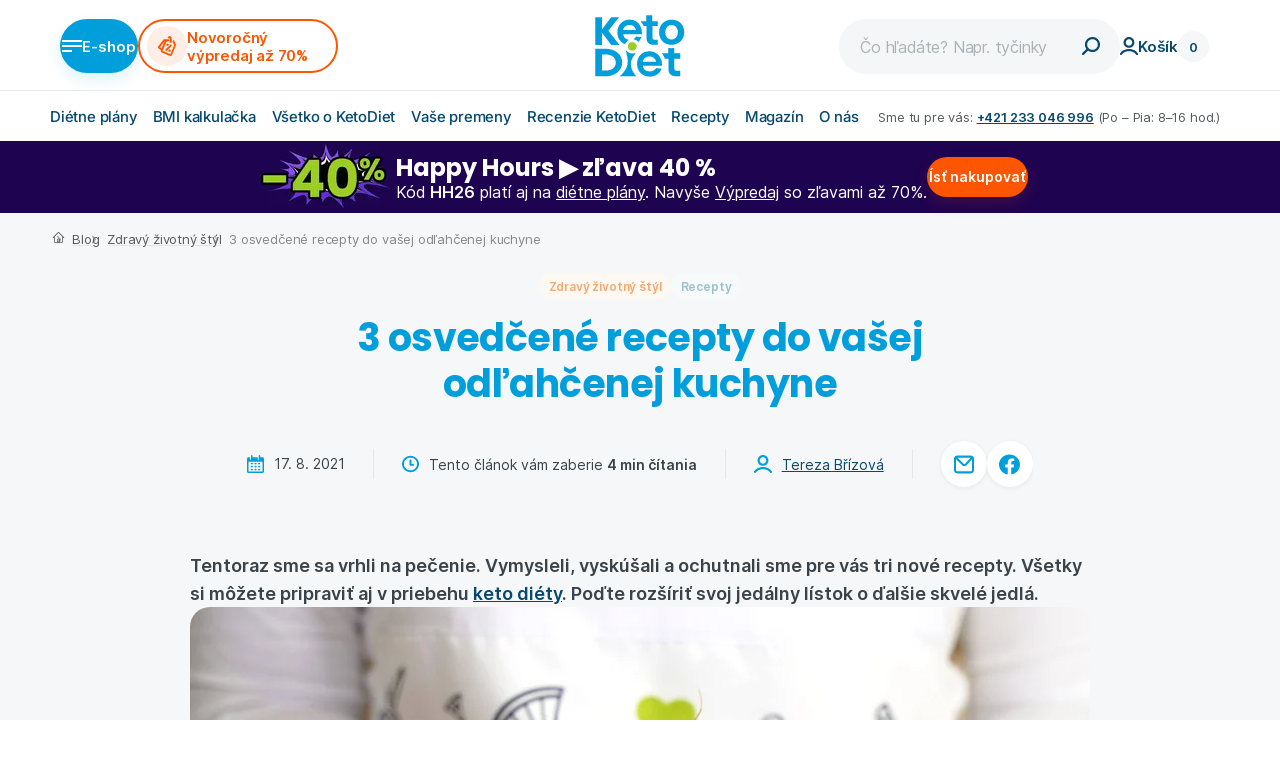

--- FILE ---
content_type: text/html; charset=utf-8
request_url: https://www.ketodiet.sk/clanky/blog/3-osvedcene-recepty-do-vasej-odlahcenej-kuchyne/
body_size: 42929
content:
<!DOCTYPE html><html lang="sk"><head><link rel="preload" href="/_next/static/chunks/fonts/subset-Poppins-Bold-a2b6225389f36738f48b633f41ca905e.woff2" as="font" type="font/woff2" crossorigin="anonymous" class="jsx-4255414966"/><link rel="preload" href="/_next/static/chunks/fonts/subset-Inter-Medium-c9c11c2200d1c6fe8bf3265cc012ca44.woff2" as="font" type="font/woff2" crossorigin="anonymous" class="jsx-4255414966"/><link rel="preload" href="/_next/static/chunks/fonts/subset-Inter-SemiBold-8ee9061258160cc9328c4ee19f54934f.woff2" as="font" type="font/woff2" crossorigin="anonymous" class="jsx-4255414966"/><meta charSet="utf-8"/><meta name="viewport" content="width=device-width, initial-scale=1"/><link rel="apple-touch-icon" sizes="180x180" href="/apple-touch-icon.png"/><link rel="icon" type="image/png" sizes="32x32" href="/favicon-32x32.png"/><link rel="icon" type="image/png" sizes="16x16" href="/favicon-16x16.png"/><link rel="manifest" href="/site.webmanifest"/><link rel="mask-icon" href="/safari-pinned-tab.svg" color="#00ACED"/><meta name="msapplication-TileColor" content="#da532c"/><meta name="theme-color" content="#ffffff"/><link rel="preconnect" href="https://api.ketodiet.cz"/><link rel="dns-prefetch" href="https://api.ketodiet.cz"/><link rel="preload" as="image" href="/_next/static/media/logo-keto-diet.7739aa4c.svg"/><title>3 recepty, s ktorými si udržíte štíhlu líniu | KetoDiet SK</title><meta property="og:title" content="3 recepty, s ktorými si udržíte štíhlu líniu | KetoDiet SK"/><meta name="robots" content="index, follow"/><meta name="description" content="Losos v rúre s jogurtovým dipom ✅ Zapečená brokolica s vajcom ✅ Pleskáč a šalát s avokádom ✅ Ketorecepty v priebehu diéty i po nej. Inšpirujte sa."/><meta property="og:description" content="Losos v rúre s jogurtovým dipom ✅ Zapečená brokolica s vajcom ✅ Pleskáč a šalát s avokádom ✅ Ketorecepty v priebehu diéty i po nej. Inšpirujte sa."/><meta property="og:image" content="https://api.ketodiet.cz/data/files/8c/099/f87406ec5cbdc7f2cc1ce96653444178ed9/3-osvedcene-recepty-do-vasi-odlehcene-kuchyne.jpg"/><script type="application/ld+json">{"@context":"http://schema.org","@type":"Article","headline":"3 recepty, s ktorými si udržíte štíhlu líniu","description":"Losos v rúre s jogurtovým dipom ✅ Zapečená brokolica s vajcom ✅ Pleskáč a šalát s avokádom ✅ Ketorecepty v priebehu diéty i po nej. Inšpirujte sa.","dateCreated":"2022-08-11T07:38:13+02:00","dateModified":"2022-12-10T16:34:21+01:00","datePublished":"2021-08-17T08:00:00+02:00","inLanguage":"sk_SK","mainEntityOfPage":{"@type":"WebPage","@id":"https://www.ketodiet.sk/clanky/blog/3-osvedcene-recepty-do-vasej-odlahcenej-kuchyne/"},"articleSection":"Zdravý životný štýl, Recepty","publisher":{"@type":"Organization","name":"KetoDiet Europe SE","url":"https://www.ketodiet.sk","logo":{"@type":"ImageObject","url":"https://www.ketodiet.sk/apple-touch-icon.png","width":91,"height":68}},"author":[{"@type":"Person","name":"Tereza Břízová","url":"https://www.ketodiet.sk/autori/tereza-brizova/","jobTitle":"copywriter","description":"<p>Na pedagogickej fakulte vyštudovala češtinu a písanie ju vždy lákalo viac ako učenie. Väčšinou ju zastihnete v pracovnom pokluse, ktorý v rámci možností strieda aj s behom so slúchadlami v prírode.&nbsp;</p>\n","image":{"@type":"ImageObject","url":"https://api.ketodiet.cz/data/files/41/ec3/7126925ffcf2a66e37062a665cc2c12216a/tereza-brizova.jpg","caption":"Tereza Břízová copywriter KetoDiet","width":800,"height":800},"sameAs":["https://www.linkedin.com/in/tereza-b%C5%99%C3%ADzov%C3%A1-93117621b/"],"worksFor":{"@type":"Organization","name":"KetoDiet Europe SE","url":"https://www.ketodiet.sk","logo":{"@type":"ImageObject","url":"https://www.ketodiet.sk/apple-touch-icon.png","width":91,"height":68}}}],"image":{"@type":"ImageObject","url":"https://api.ketodiet.cz/data/files/8c/099/f87406ec5cbdc7f2cc1ce96653444178ed9/3-osvedcene-recepty-do-vasi-odlehcene-kuchyne.jpg","caption":"3 osvedčené recepty do vašej odľahčenej kuchyne","width":1800,"height":960}}</script><link rel="canonical" href="https://www.ketodiet.sk/clanky/blog/3-osvedcene-recepty-do-vasej-odlahcenej-kuchyne/"/><link rel="alternate" href="https://www.ketodiet.cz/clanky/blog/3-osvedcene-recepty-do-vasi-odlehcene-kuchyne/" hrefLang="cs"/><link rel="alternate" href="https://www.ketodiet.sk/clanky/blog/3-osvedcene-recepty-do-vasej-odlahcenej-kuchyne/" hrefLang="sk"/><link rel="alternate" href="https://www.ketodiet.eu" hrefLang="x-default"/><script type="application/ld+json" id="stuctured-data-breadcrumbs">{"@context":"https://schema.org","@type":"BreadcrumbList","itemListElement":[{"@type":"ListItem","position":1,"name":"Blog","item":"https://www.ketodiet.sk/clanky/blog/"},{"@type":"ListItem","position":2,"name":"3 osvedčené recepty do vašej odľahčenej kuchyne","item":"https://www.ketodiet.sk/clanky/blog/3-osvedcene-recepty-do-vasej-odlahcenej-kuchyne/"}]}</script><link rel="preload" as="image" href="https://api.ketodiet.cz/data/files/8c/099/f87406ec5cbdc7f2cc1ce96653444178ed9/3-osvedcene-recepty-do-vasi-odlehcene-kuchyne.900x480.exact.q80.jpg" imageSrcSet="https://api.ketodiet.cz/data/files/8c/099/f87406ec5cbdc7f2cc1ce96653444178ed9/3-osvedcene-recepty-do-vasi-odlehcene-kuchyne.450x240.exact.q80.jpg 450w, https://api.ketodiet.cz/data/files/8c/099/f87406ec5cbdc7f2cc1ce96653444178ed9/3-osvedcene-recepty-do-vasi-odlehcene-kuchyne.900x480.exact.q80.jpg 900w, https://api.ketodiet.cz/data/files/8c/099/f87406ec5cbdc7f2cc1ce96653444178ed9/3-osvedcene-recepty-do-vasi-odlehcene-kuchyne.1800x960.exact.q80.jpg 1800w" imageSizes="(max-width: 900px) 100vw, 900px"/><meta name="next-head-count" content="28"/><link data-next-font="" rel="preconnect" href="/" crossorigin="anonymous"/><script id="cookie-agreement" data-nscript="beforeInteractive">
    window.dataLayer = window.dataLayer || []
    function gtag() {
        dataLayer.push(arguments)
    }

    ;(function () {
        var consent = {
            ad_storage: 'denied',
            analytics_storage: 'denied',
            functionality_storage: 'denied',
            personalization_storage: 'denied',
            security_storage: 'granted',
            ad_user_data: 'denied',
            ad_personalization: 'denied',
        }
        var values = document.cookie.match(/(?:^| )gCookieConsent=([^;]*)/)
        if (values && values[1]) {
            var settings = JSON.parse(decodeURIComponent(values[1]))
            consent.ad_storage = settings.ads ? 'granted' : 'denied'
            consent.analytics_storage = settings.stats ? 'granted' : 'denied'
            consent.functionality_storage = settings.prefs ? 'granted' : 'denied'
            consent.personalization_storage = settings.prefs ? 'granted' : 'denied'
            consent.ad_user_data = settings.ads ? 'granted' : 'denied'
            consent.ad_personalization = settings.ads ? 'granted' : 'denied'
        } else {
            consent.wait_for_update = 5000
        }
        gtag('consent', 'default', consent)
        gtag({
            event: 'default_consent',
        })
    })()

    var GC_DEFAULT_STATE = true

    ;(function (w, d, s, l) {
        w[l] = w[l] || []
        w[l].push()
        var f = d.getElementsByTagName(s)[0],
            j = d.createElement(s)
        j.async = true
        j.src = 'https://cookies.giant.cz/assets/consent/js/loader.min.js'
        f.parentNode.insertBefore(j, f)
    })(window, document, 'script', 'dataLayer')
</script><script id="gtm" data-nscript="beforeInteractive">
                            (function(w,d,s,l,i){w[l]=w[l]||[];w[l].push({'gtm.start':
                            new Date().getTime(),event:'gtm.js'});var f=d.getElementsByTagName(s)[0],
                            j=d.createElement(s),dl=l!='dataLayer'?'&l='+l:'';j.async=true;j.src=
                            'https://www.googletagmanager.com/gtm.js?id='+i+dl;f.parentNode.insertBefore(j,f);
                            })(window,document,'script','dataLayer','GTM-W4DFFR2');
                        </script><script id="mailkit-init" data-nscript="beforeInteractive">
    window._mailkit = window._mailkit || [];
</script><link rel="preload" href="/_next/static/css/c0dc2ff0e9b27c80.css" as="style"/><link rel="stylesheet" href="/_next/static/css/c0dc2ff0e9b27c80.css" data-n-g=""/><link rel="preload" href="/_next/static/css/31ca0996932d67b5.css" as="style"/><link rel="stylesheet" href="/_next/static/css/31ca0996932d67b5.css" data-n-p=""/><noscript data-n-css=""></noscript><script defer="" nomodule="" src="/_next/static/chunks/polyfills-78c92fac7aa8fdd8.js"></script><script src="/_next/static/chunks/webpack-15209829610eb6da.js" defer=""></script><script src="/_next/static/chunks/framework-281d54f2113479c6.js" defer=""></script><script src="/_next/static/chunks/main-e6ebae45c78e8a88.js" defer=""></script><script src="/_next/static/chunks/pages/_app-3c138c8e180d6c09.js" defer=""></script><script src="/_next/static/chunks/119-1c30721ec3b4dcc0.js" defer=""></script><script src="/_next/static/chunks/4218-7bacaf7c0a189b7a.js" defer=""></script><script src="/_next/static/chunks/5788-0d6006b9b48ef272.js" defer=""></script><script src="/_next/static/chunks/9850-f1cd5c0050be8fbc.js" defer=""></script><script src="/_next/static/chunks/3829-be0dabf5f709e402.js" defer=""></script><script src="/_next/static/chunks/7410-47d745a1fbe4d51c.js" defer=""></script><script src="/_next/static/chunks/8869-ef7cc623d862eb28.js" defer=""></script><script src="/_next/static/chunks/8047-9214171e4bce498f.js" defer=""></script><script src="/_next/static/chunks/1617-3eff83e2182c870c.js" defer=""></script><script src="/_next/static/chunks/795-4574252f939a491b.js" defer=""></script><script src="/_next/static/chunks/4927-366577ac1291b831.js" defer=""></script><script src="/_next/static/chunks/pages/article-detail/%5Bslug%5D-78ad4fcbb043a928.js" defer=""></script><script src="/_next/static/s8yRgj-kyW6FnAU0i5kB-/_buildManifest.js" defer=""></script><script src="/_next/static/s8yRgj-kyW6FnAU0i5kB-/_ssgManifest.js" defer=""></script><style id="__jsx-4255414966">@font-face{font-family:"Poppins webfont";src:url(/_next/static/chunks/fonts/subset-Poppins-Bold-a2b6225389f36738f48b633f41ca905e.woff2)format("woff2"),url(/_next/static/chunks/fonts/subset-Poppins-Bold-5a1282feaa7e0b0cc603974d03c205ce.woff)format("woff");font-weight:bold;font-style:normal;font-display:block}@font-face{font-family:"GT America webfont";src:url(/_next/static/chunks/fonts/subset-GTAmerica-Bold-e21ec3e69029ba93a9c3826f1d7331c3.woff2)format("woff2"),url(/_next/static/chunks/fonts/subset-GTAmerica-Bold-b84b726c6b03c66d13311b4f60b0296d.woff)format("woff");font-weight:bold;font-style:normal;font-display:block}@font-face{font-family:Inter;src:url(/_next/static/chunks/fonts/subset-Inter-Regular-32ba5cae61958c0d0490435b1dc57ce6.woff2)format("woff2"),url(/_next/static/chunks/fonts/subset-Inter-Regular-065badeda0434d9a8ca9e49836afdbee.woff)format("woff");font-style:normal;font-weight:normal;font-display:block}@font-face{font-family:Inter;src:url(/_next/static/chunks/fonts/subset-Inter-Medium-c9c11c2200d1c6fe8bf3265cc012ca44.woff2)format("woff2"),url(/_next/static/chunks/fonts/subset-Inter-Medium-9fd575fa7335079c3bfd8116fb36fea6.woff)format("woff");font-style:normal;font-weight:500;font-display:block}@font-face{font-family:Inter;src:url(/_next/static/chunks/fonts/subset-Inter-SemiBold-8ee9061258160cc9328c4ee19f54934f.woff2)format("woff2"),url(/_next/static/chunks/fonts/subset-Inter-SemiBold-700a43e08ca2f6e016ca52e85ef07aaa.woff)format("woff");font-style:normal;font-weight:600;font-display:block}@font-face{font-family:"Acumin Pro webfont";src:url(/_next/static/chunks/fonts/subset-AcuminProSemiCond-Bold-7192a4f8ad9fd76f73b8514b1b31f223.woff2)format("woff2"),url(/_next/static/chunks/fonts/subset-AcuminProSemiCond-Bold-e12dae45d80aecd0762120e1bc2e74f2.woff)format("woff");font-style:normal;font-weight:bold;font-display:block}@font-face{font-family:"Emitha Script webfont";src:url(/_next/static/chunks/fonts/subset-Emitha-Script-f35f5a49aa6bb60408616d7e75b4291c.woff2)format("woff2"),url(/_next/static/chunks/fonts/subset-Emitha-Script-cc17f11c8b184aaebab3b782e7aa9057.woff)format("woff");font-weight:normal;font-style:normal;font-display:block}</style><style id="__jsx-55056224">@font-face{font-family:"icons";src:url(/_next/static/chunks/fonts/icons-03d006640bc6ed5c308dcc8667c25b2a.woff)format("woff");font-display:block}</style><style data-styled="" data-styled-version="5.3.11">.ggRTDm{color:#06496F;-webkit-text-decoration:underline;text-decoration:underline;-webkit-text-decoration-color:rgba(6,73,111,0.15);text-decoration-color:rgba(6,73,111,0.15);text-underline-offset:0.26666666666666666em;background:none;padding:0;margin:0;cursor:pointer;}/*!sc*/
.is-mousePointer .sc-56ba56f0-0:hover,.is-mousePointer a:hover .ggRTDm{-webkit-text-decoration-color:rgba(0,159,219,0.3);text-decoration-color:rgba(0,159,219,0.3);color:#009FDB;}/*!sc*/
data-styled.g2[id="sc-56ba56f0-0"]{content:"ggRTDm,"}/*!sc*/
.eCmmtr{font-family:Poppins webfont,sans-serif;font-weight:bold;font-size:2.8rem;line-height:1.2;-webkit-letter-spacing:-0.28px;-moz-letter-spacing:-0.28px;-ms-letter-spacing:-0.28px;letter-spacing:-0.28px;color:var(--accent-color,#009FDB);white-space:pre-line;}/*!sc*/
@media screen and (min-width:46.25em){.eCmmtr{font-size:3.8rem;line-height:1.2105263157894737;-webkit-letter-spacing:-0.558824px;-moz-letter-spacing:-0.558824px;-ms-letter-spacing:-0.558824px;letter-spacing:-0.558824px;}}/*!sc*/
@media print{.eCmmtr{color:#000;}}/*!sc*/
.gIsxpH{font-family:Poppins webfont,sans-serif;font-weight:bold;font-size:2rem;line-height:1.3;-webkit-letter-spacing:-0.3125px;-moz-letter-spacing:-0.3125px;-ms-letter-spacing:-0.3125px;letter-spacing:-0.3125px;color:var(--accent-color,#141416);white-space:pre-line;}/*!sc*/
@media screen and (min-width:46.25em){.gIsxpH{font-size:2.4rem;line-height:1.9166666666666667;-webkit-letter-spacing:-0.352941px;-moz-letter-spacing:-0.352941px;-ms-letter-spacing:-0.352941px;letter-spacing:-0.352941px;}}/*!sc*/
@media print{.gIsxpH{font-size:1.4rem;}}/*!sc*/
@media print{.gIsxpH{color:#000;}}/*!sc*/
data-styled.g3[id="sc-cb121d49-0"]{content:"eCmmtr,gIsxpH,"}/*!sc*/
.dkCcfA{width:100%;display:-webkit-box;display:-webkit-flex;display:-ms-flexbox;display:flex;-webkit-flex-flow:column nowrap;-ms-flex-flow:column nowrap;flex-flow:column nowrap;-webkit-align-items:stretch;-webkit-box-align:stretch;-ms-flex-align:stretch;align-items:stretch;gap:20px;}/*!sc*/
@media screen and (min-width:46.25em){.dkCcfA{gap:40px;}}/*!sc*/
@media screen and (min-width:64em){.dkCcfA{gap:60px;}}/*!sc*/
@media print{.dkCcfA{gap:20pt;}.dkCcfA > *{-webkit-break-inside:avoid;break-inside:avoid;page-break-inside:avoid;}}/*!sc*/
.lktQeb{width:100%;display:-webkit-box;display:-webkit-flex;display:-ms-flexbox;display:flex;-webkit-flex-flow:column nowrap;-ms-flex-flow:column nowrap;flex-flow:column nowrap;-webkit-align-items:stretch;-webkit-box-align:stretch;-ms-flex-align:stretch;align-items:stretch;gap:10px;}/*!sc*/
@media screen and (min-width:46.25em){.lktQeb{gap:15px;}}/*!sc*/
@media print{.lktQeb{gap:20pt;}.lktQeb > *{-webkit-break-inside:avoid;break-inside:avoid;page-break-inside:avoid;}}/*!sc*/
.fkdPmv{width:100%;display:-webkit-box;display:-webkit-flex;display:-ms-flexbox;display:flex;-webkit-flex-flow:column nowrap;-ms-flex-flow:column nowrap;flex-flow:column nowrap;-webkit-align-items:stretch;-webkit-box-align:stretch;-ms-flex-align:stretch;align-items:stretch;gap:20px;}/*!sc*/
@media print{.fkdPmv{gap:20pt;}.fkdPmv > *{-webkit-break-inside:avoid;break-inside:avoid;page-break-inside:avoid;}}/*!sc*/
data-styled.g4[id="sc-2b4e6ddd-0"]{content:"dkCcfA,lktQeb,fkdPmv,"}/*!sc*/
.hroZJn{display:-webkit-inline-box;display:-webkit-inline-flex;display:-ms-inline-flexbox;display:inline-flex;gap:10px;-webkit-align-items:center;-webkit-box-align:center;-ms-flex-align:center;align-items:center;cursor:pointer;}/*!sc*/
data-styled.g28[id="sc-fea4ceaa-0"]{content:"hroZJn,"}/*!sc*/
.hDncFr{position:absolute;top:100%;left:50%;margin-left:-140px;opacity:0;-webkit-transition:opacity 0.2s ease,-webkit-transform 0.4s cubic-bezier(0.190,1.000,0.220,1.000);-webkit-transition:opacity 0.2s ease,transform 0.4s cubic-bezier(0.190,1.000,0.220,1.000);transition:opacity 0.2s ease,transform 0.4s cubic-bezier(0.190,1.000,0.220,1.000);-webkit-transform:translate3d(0,-5px,0);-ms-transform:translate3d(0,-5px,0);transform:translate3d(0,-5px,0);pointer-events:none;font-weight:600;color:#141416;z-index:60;}/*!sc*/
.hDncFr:before{display:block;content:'';width:14px;height:7px;border-width:0 7px 7px 7px;border-style:solid;border-color:transparent transparent white transparent;position:absolute;top:1px;left:140px;margin-left:-7px;z-index:60;}/*!sc*/
.hDncFr li{width:200px;border-bottom:1px solid #E7EBEE;}/*!sc*/
.hDncFr a{padding:10px 0;color:#06496F;font-weight:500;}/*!sc*/
.hDncFr a:hover{color:#009FDB;}/*!sc*/
.legvlP{position:absolute;top:100%;left:50%;margin-left:-140px;opacity:0;-webkit-transition:opacity 0.2s ease,-webkit-transform 0.4s cubic-bezier(0.190,1.000,0.220,1.000);-webkit-transition:opacity 0.2s ease,transform 0.4s cubic-bezier(0.190,1.000,0.220,1.000);transition:opacity 0.2s ease,transform 0.4s cubic-bezier(0.190,1.000,0.220,1.000);-webkit-transform:translate3d(0,-5px,0);-ms-transform:translate3d(0,-5px,0);transform:translate3d(0,-5px,0);pointer-events:none;font-weight:600;color:#141416;z-index:60;left:0;margin-left:-40px;}/*!sc*/
.legvlP:before{display:block;content:'';width:14px;height:7px;border-width:0 7px 7px 7px;border-style:solid;border-color:transparent transparent white transparent;position:absolute;top:1px;left:140px;margin-left:-7px;z-index:60;left:45px;margin-left:0;}/*!sc*/
.legvlP li{width:200px;border-bottom:1px solid #E7EBEE;}/*!sc*/
.legvlP a{padding:10px 0;color:#06496F;font-weight:500;}/*!sc*/
.legvlP a:hover{color:#009FDB;}/*!sc*/
data-styled.g29[id="sc-88b9b48e-0"]{content:"hDncFr,legvlP,"}/*!sc*/
.hzrLPN{background-color:#fff;border-radius:20px;padding:26px 40px 30px 40px;-webkit-filter:drop-shadow(0px 20px 65px rgba(0,12,47,0.1));filter:drop-shadow(0px 20px 65px rgba(0,12,47,0.1));margin-top:8px;position:relative;}/*!sc*/
data-styled.g30[id="sc-88b9b48e-1"]{content:"hzrLPN,"}/*!sc*/
.hvJmTI{overflow:hidden;}/*!sc*/
data-styled.g31[id="sc-88b9b48e-2"]{content:"hvJmTI,"}/*!sc*/
.gKAWxK{-webkit-columns:1;columns:1;-webkit-column-gap:40px;column-gap:40px;margin-bottom:-1px;}/*!sc*/
.gKAWxN{-webkit-columns:2;columns:2;-webkit-column-gap:40px;column-gap:40px;margin-bottom:-1px;}/*!sc*/
data-styled.g32[id="sc-88b9b48e-3"]{content:"gKAWxK,gKAWxN,"}/*!sc*/
.fxxhLW{white-space:nowrap;font-weight:500;color:#06496F;}/*!sc*/
data-styled.g33[id="sc-88b9b48e-4"]{content:"fxxhLW,"}/*!sc*/
.cWyqYr{position:relative;}/*!sc*/
.cWyqYr:focus-within .sc-88b9b48e-0,.cWyqYr:active .sc-88b9b48e-0,.cWyqYr:focus .sc-88b9b48e-0,.cWyqYr:hover .sc-88b9b48e-0{opacity:1;pointer-events:auto;}/*!sc*/
@media screen and (max-width:63.9375em){.cWyqYr{min-height:5rem;display:-webkit-box;display:-webkit-flex;display:-ms-flexbox;display:flex;-webkit-align-items:center;-webkit-box-align:center;-ms-flex-align:center;align-items:center;}}/*!sc*/
data-styled.g34[id="sc-88b9b48e-5"]{content:"cWyqYr,"}/*!sc*/
.hWRtVd{--accent-color:#009FDB;padding:30px 30px 30px 30px;text-align:center;}/*!sc*/
@media screen and (min-width:33.75em){.hWRtVd{padding:40px;}}/*!sc*/
@media screen and (min-width:46.25em){.hWRtVd{padding:45px 65px 55px 65px;}}/*!sc*/
.hWRtVd p{margin-bottom:1em;}/*!sc*/
.kNfmal{--accent-color:#91C11F;padding:30px 30px 30px 30px;text-align:center;}/*!sc*/
@media screen and (min-width:33.75em){.kNfmal{padding:40px;}}/*!sc*/
@media screen and (min-width:46.25em){.kNfmal{padding:45px 65px 55px 65px;}}/*!sc*/
.kNfmal p{margin-bottom:1em;}/*!sc*/
data-styled.g48[id="sc-7b23c03c-0"]{content:"hWRtVd,kNfmal,"}/*!sc*/
.eSfQDw{font-size:1.5rem;line-height:1.2;-webkit-letter-spacing:-0.234375px;-moz-letter-spacing:-0.234375px;-ms-letter-spacing:-0.234375px;letter-spacing:-0.234375px;color:#141416;}/*!sc*/
@media print{.eSfQDw{font-size:1rem;}}/*!sc*/
.eSfQDw ul li{padding-left:22px;position:relative;}/*!sc*/
.eSfQDw ul li::before{display:inline-block;font:normal normal normal 15px/1 'icons';font-size:inherit;text-rendering:auto;-webkit-font-smoothing:antialiased;color:#009FDB;position:absolute;content:'\ea44';font-size:0.5rem;top:11px;left:12px;}/*!sc*/
@media print{.eSfQDw ul li::before{color:#000;}}/*!sc*/
.eSfQDw ol{counter-reset:ol-counter;}/*!sc*/
.eSfQDw ol li::before{counter-increment:ol-counter;content:counter(ol-counter) '. ';}/*!sc*/
.bfuzmL{font-size:1.5rem;line-height:1.7333333333333334;color:#54575C;}/*!sc*/
@media screen and (min-width:46.25em){.bfuzmL{font-size:1.6rem;line-height:1.75;}}/*!sc*/
.bfuzmL a{color:#009FDB;-webkit-text-decoration:underline;text-decoration:underline;}/*!sc*/
@media print{.bfuzmL a{color:#000;-webkit-text-decoration:none;text-decoration:none;}}/*!sc*/
.bfuzmL strong,.bfuzmL b{font-weight:600;}/*!sc*/
@media print{.bfuzmL{font-size:1rem;}}/*!sc*/
.bfuzmL ul li{padding-left:22px;position:relative;}/*!sc*/
.bfuzmL ul li::before{display:inline-block;font:normal normal normal 15px/1 'icons';font-size:inherit;text-rendering:auto;-webkit-font-smoothing:antialiased;color:#009FDB;position:absolute;content:'\ea44';font-size:0.5rem;top:11px;left:12px;}/*!sc*/
@media print{.bfuzmL ul li::before{color:#000;}}/*!sc*/
.bfuzmL ol{counter-reset:ol-counter;}/*!sc*/
.bfuzmL ol li::before{counter-increment:ol-counter;content:counter(ol-counter) '. ';}/*!sc*/
data-styled.g61[id="sc-5786d049-0"]{content:"eSfQDw,bfuzmL,"}/*!sc*/
.fdIdPf{--extract-accent-color:var(--xuymoc0);--extract-subtitle-color:var(--xuymoc1);--extract-link-color:var(--xuymoc2);--accent-color:var(--extract-accent-color,#009FDB);--subtitle-color:var(--extract-subtitle-color,#141416);--link-color:var(--extract-link-color,#06496F);}/*!sc*/
.fdIdPf h2{color:var(--accent-color);font-family:Poppins webfont,sans-serif;font-weight:bold;font-size:2.8rem;line-height:1.2;-webkit-letter-spacing:-0.28px;-moz-letter-spacing:-0.28px;-ms-letter-spacing:-0.28px;letter-spacing:-0.28px;}/*!sc*/
@media screen and (min-width:46.25em){.fdIdPf h2{font-size:3.2rem;line-height:1.4375;-webkit-letter-spacing:-0.470588px;-moz-letter-spacing:-0.470588px;-ms-letter-spacing:-0.470588px;letter-spacing:-0.470588px;}}/*!sc*/
@media print{.fdIdPf h2{font-size:2rem;}}/*!sc*/
.fdIdPf h2,.fdIdPf h3,.fdIdPf h4{margin-top:1.25em;margin-bottom:0.5em;line-height:1.4;}/*!sc*/
.fdIdPf h2:first-child,.fdIdPf h3:first-child,.fdIdPf h4:first-child{margin-top:0;}/*!sc*/
.fdIdPf h2:last-child,.fdIdPf h3:last-child,.fdIdPf h4:last-child{margin-bottom:0;}/*!sc*/
.fdIdPf h3{font-family:Poppins webfont,sans-serif;font-size:1.5em;-webkit-letter-spacing:-0.352941px;-moz-letter-spacing:-0.352941px;-ms-letter-spacing:-0.352941px;letter-spacing:-0.352941px;line-height:1.4;color:var(--subtitle-color);}/*!sc*/
.fdIdPf h4{font-size:1.125em;line-height:1.4;font-weight:600;margin-bottom:0.75em;color:var(--subtitle-color);}/*!sc*/
.fdIdPf ul{padding-left:1.375em;margin-bottom:1.5em;}/*!sc*/
.fdIdPf ul:last-child{margin-bottom:0;}/*!sc*/
.fdIdPf ul > li{padding-bottom:0.4em;position:relative;}/*!sc*/
.fdIdPf ul > li:last-child{padding-bottom:0;}/*!sc*/
.fdIdPf ul > li:before{content:'•';width:1.2em;left:-1.2em;position:absolute;color:var(--accent-color);font-weight:bold;padding-left:0.2em;}/*!sc*/
@media print{.fdIdPf ul > li:before{color:black;}}/*!sc*/
.fdIdPf li{line-height:1.5;}/*!sc*/
.fdIdPf p{margin-bottom:1.5em;}/*!sc*/
.fdIdPf p:last-child{margin-bottom:0;}/*!sc*/
.fdIdPf p + ul{margin-top:-1em;}/*!sc*/
.fdIdPf ol{counter-reset:ol-counter;padding-left:1.375em;margin-bottom:1.5em;}/*!sc*/
.fdIdPf ol:last-child{margin-bottom:0;}/*!sc*/
.fdIdPf ol > li{padding-bottom:0.4em;position:relative;}/*!sc*/
.fdIdPf ol > li:last-child{padding-bottom:0;}/*!sc*/
.fdIdPf ol > li:before{position:absolute;width:1.6em;left:-1.6em;counter-increment:ol-counter;content:counter(ol-counter) '. ';}/*!sc*/
.fdIdPf img{display:block;margin-bottom:1.5em;max-width:100%;height:auto;}/*!sc*/
.fdIdPf img:last-child{margin-bottom:0;}/*!sc*/
.fdIdPf a{-webkit-text-decoration:underline;text-decoration:underline;color:var(--link-color);word-wrap:break-word;}/*!sc*/
.is-mousePointer .sc-7716a8f6-0 a:hover{-webkit-text-decoration:none;text-decoration:none;}/*!sc*/
.fdIdPf .Video{width:100%;position:relative;padding-bottom:56.25%;margin-bottom:1.5em;}/*!sc*/
.fdIdPf .Video:last-child{margin-bottom:0;}/*!sc*/
.fdIdPf iframe{position:absolute;inset:0;width:100%;height:100%;border:none;}/*!sc*/
.fdIdPf .remove-videodetector{display:none;}/*!sc*/
.fdIdPf .button{-webkit-text-decoration:none;text-decoration:none;padding:10px 22px;color:#fff;border:none;border-radius:27px;font-weight:600;font-size:1.5rem;line-height:1.2;display:-webkit-inline-box;display:-webkit-inline-flex;display:-ms-inline-flexbox;display:inline-flex;-webkit-align-items:center;-webkit-box-align:center;-ms-flex-align:center;align-items:center;-webkit-box-pack:center;-webkit-justify-content:center;-ms-flex-pack:center;justify-content:center;min-height:54px;gap:1em;-webkit-transition:background-color 0.2s ease,box-shadow 0.2s ease,border-color 0.2s ease;transition:background-color 0.2s ease,box-shadow 0.2s ease,border-color 0.2s ease;}/*!sc*/
.fdIdPf .button--primary{color:#fff;background-color:#009FDB;box-shadow:0px 7px 15px rgba(0,159,219,0.13);}/*!sc*/
.is-mousePointer .sc-7716a8f6-0 .button--primary:hover{background-color:#29B8EE;}/*!sc*/
.fdIdPf .button--secondary{color:#fff;background-color:#91C11F;box-shadow:0px 7px 15px rgba(145,193,31,0.13);}/*!sc*/
.is-mousePointer .sc-7716a8f6-0 .button--secondary:hover{background-color:#ACDE35;}/*!sc*/
.fdIdPf .button--action{color:#fff;background-color:#FE5500;box-shadow:0px 7px 15px #fe550021;}/*!sc*/
.is-mousePointer .sc-7716a8f6-0 .button--action:hover{background-color:#FF6F27;}/*!sc*/
.fdIdPf table{color:#141416;border-collapse:separate;font-size:1.4rem;border-spacing:0 2px;position:relative;}/*!sc*/
@media screen and (max-width:46.1875em){.fdIdPf table{margin-left:-15px;margin-right:-15px;}}/*!sc*/
@media print{.fdIdPf table{font-size:1rem;}}/*!sc*/
.fdIdPf table [data-align='center']{text-align:center;}/*!sc*/
.fdIdPf table [data-align='right']{text-align:right;}/*!sc*/
.fdIdPf table [data-align='left']{text-align:left;}/*!sc*/
.fdIdPf table p{margin:0;padding:0;}/*!sc*/
.fdIdPf th{font-weight:600;}/*!sc*/
.fdIdPf thead{border-spacing:0 30px;}/*!sc*/
.fdIdPf thead th,.fdIdPf thead td{border-bottom:1px solid rgba(222,228,232,0.25);}/*!sc*/
.fdIdPf thead th::after,.fdIdPf thead td::after{content:'';display:block;height:10px;}/*!sc*/
.fdIdPf thead::after{content:'';display:block;height:18px;}/*!sc*/
.fdIdPf th,.fdIdPf td{text-align:left;}/*!sc*/
.fdIdPf td{background:rgba(222,228,232,0.25);height:34px;padding:4px;}/*!sc*/
.fdIdPf td:first-child{border-top-left-radius:10px;border-bottom-left-radius:10px;padding-left:20px;}/*!sc*/
.fdIdPf td:last-child{border-top-right-radius:10px;border-bottom-right-radius:10px;}/*!sc*/
.fdIdPf th:last-child,.fdIdPf td:last-child{padding-right:20px;}/*!sc*/
data-styled.g65[id="sc-7716a8f6-0"]{content:"fdIdPf,"}/*!sc*/
.irulHR{width:100%;z-index:51;top:0;position:-webkit-sticky;position:sticky;left:0;right:0;height:0;overflow:visible;}/*!sc*/
@media screen and (min-width:46.25em){.irulHR{-webkit-transform:none !important;-ms-transform:none !important;transform:none !important;}}/*!sc*/
@media print{.irulHR{position:static;}}/*!sc*/
data-styled.g70[id="sc-f2bc414c-0"]{content:"irulHR,"}/*!sc*/
.gRsedp{z-index:65;position:relative;background:#fff;}/*!sc*/
@media screen and (min-width:46.25em){.gRsedp{border-bottom:1px solid #E7EBEE;}}/*!sc*/
@media print{.gRsedp{border:none;}}/*!sc*/
data-styled.g71[id="sc-f2bc414c-1"]{content:"gRsedp,"}/*!sc*/
.iQMZpi{display:-webkit-box;display:-webkit-flex;display:-ms-flexbox;display:flex;-webkit-align-items:center;-webkit-box-align:center;-ms-flex-align:center;align-items:center;position:relative;gap:18px;}/*!sc*/
@media screen and (max-width:46.1875em){.iQMZpi{padding:13px 16px 12px;}}/*!sc*/
@media screen and (min-width:46.25em){.iQMZpi{padding-top:15px;padding-bottom:13px;}@media screen and (max-width:74.9375em){.iQMZpi{min-height:54px;padding:15px 30px 13px;}}}/*!sc*/
.iQMZpi > *:first-child,.iQMZpi > *:last-child{-webkit-flex:1 0 0;-ms-flex:1 0 0;flex:1 0 0;}/*!sc*/
@media print{.iQMZpi{-webkit-box-pack:center;-webkit-justify-content:center;-ms-flex-pack:center;justify-content:center;}}/*!sc*/
data-styled.g72[id="sc-f2bc414c-2"]{content:"iQMZpi,"}/*!sc*/
.fSFGaz{display:block;background-color:#fff;-webkit-transition:height 0.2s ease;transition:height 0.2s ease;position:relative;z-index:3;}/*!sc*/
@media screen and (max-width:46.1875em){.fSFGaz{display:none;}}/*!sc*/
@media screen and (min-width:46.25em){.fSFGaz{height:5rem;}}/*!sc*/
@media print{.fSFGaz{display:none;}}/*!sc*/
.fSFGaz[data-hidden='true']{height:0;}/*!sc*/
.fSFGaz[data-collapsed='true']{overflow:hidden;}/*!sc*/
data-styled.g84[id="sc-4502e164-0"]{content:"fSFGaz,"}/*!sc*/
.ebZvBs{-webkit-transition:-webkit-transform 0.2s ease;-webkit-transition:transform 0.2s ease;transition:transform 0.2s ease;min-height:5rem;}/*!sc*/
.ebZvBs[data-hidden='true']{-webkit-transform:translateY(-100%);-ms-transform:translateY(-100%);transform:translateY(-100%);}/*!sc*/
data-styled.g85[id="sc-4502e164-1"]{content:"ebZvBs,"}/*!sc*/
.fAzOuh{list-style:none;display:-webkit-box;display:-webkit-flex;display:-ms-flexbox;display:flex;gap:15px;-webkit-box-pack:justify;-webkit-justify-content:space-between;-ms-flex-pack:justify;justify-content:space-between;-webkit-align-items:center;-webkit-box-align:center;-ms-flex-align:center;align-items:center;-webkit-flex:1 0 auto;-ms-flex:1 0 auto;flex:1 0 auto;font-size:1.5rem;line-height:1.2;-webkit-letter-spacing:-0.2px;-moz-letter-spacing:-0.2px;-ms-letter-spacing:-0.2px;letter-spacing:-0.2px;color:#141416;max-width:850px;margin-left:20px;margin-right:20px;min-height:5rem;-webkit-flex-wrap:wrap;-ms-flex-wrap:wrap;flex-wrap:wrap;-webkit-flex-shrink:1;-ms-flex-negative:1;flex-shrink:1;}/*!sc*/
@media screen and (min-width:90.9375em){.fAzOuh{margin:0;}}/*!sc*/
@media screen and (max-width:46.1875em){.fAzOuh{display:none;}}/*!sc*/
data-styled.g86[id="sc-4502e164-2"]{content:"fAzOuh,"}/*!sc*/
.kSZJnD{-webkit-flex-shrink:0;-ms-flex-negative:0;flex-shrink:0;height:5rem;}/*!sc*/
@media screen and (max-width:46.1875em){.kSZJnD{display:none;}}/*!sc*/
@media screen and (min-width:64em){.kSZJnD{display:none;}}/*!sc*/
data-styled.g87[id="sc-4502e164-3"]{content:"kSZJnD,"}/*!sc*/
.klzarf{height:5rem;display:none;gap:30px;}/*!sc*/
@media screen and (min-width:90.9375em){.klzarf{display:-webkit-box;display:-webkit-flex;display:-ms-flexbox;display:flex;-webkit-align-items:center;-webkit-box-align:center;-ms-flex-align:center;align-items:center;-webkit-box-pack:justify;-webkit-justify-content:space-between;-ms-flex-pack:justify;justify-content:space-between;}}/*!sc*/
@media screen and (max-width:74.9375em){.klzarf{padding:0 30px;}}/*!sc*/
data-styled.g88[id="sc-4502e164-4"]{content:"klzarf,"}/*!sc*/
.keIbvr{padding-right:30px;}/*!sc*/
data-styled.g89[id="sc-4502e164-5"]{content:"keIbvr,"}/*!sc*/
@media screen and (max-width:46.1875em){.ekgsHs{display:none;}}/*!sc*/
@media screen and (min-width:90.9375em){.ekgsHs{display:none;}}/*!sc*/
data-styled.g90[id="sc-4502e164-6"]{content:"ekgsHs,"}/*!sc*/
.MKSgM{min-height:5rem;display:-webkit-box;display:-webkit-flex;display:-ms-flexbox;display:flex;-webkit-flex-flow:row nowrap;-ms-flex-flow:row nowrap;flex-flow:row nowrap;-webkit-box-pack:justify;-webkit-justify-content:space-between;-ms-flex-pack:justify;justify-content:space-between;padding:0 30px;}/*!sc*/
data-styled.g91[id="sc-4502e164-7"]{content:"MKSgM,"}/*!sc*/
.qwnEF{display:none;-webkit-align-items:center;-webkit-box-align:center;-ms-flex-align:center;align-items:center;gap:16px;}/*!sc*/
@media screen and (min-width:46.25em){.qwnEF{display:-webkit-box;display:-webkit-flex;display:-ms-flexbox;display:flex;}}/*!sc*/
@media print{.qwnEF{display:none;}}/*!sc*/
data-styled.g115[id="sc-3b2b101b-0"]{content:"qwnEF,"}/*!sc*/
.kZcltr{position:relative;}/*!sc*/
data-styled.g116[id="sc-3b2b101b-1"]{content:"kZcltr,"}/*!sc*/
.biCgSt{position:relative;padding-bottom:15px;margin-bottom:-15px;}/*!sc*/
data-styled.g117[id="sc-3b2b101b-2"]{content:"biCgSt,"}/*!sc*/
.fwTegO{min-height:54px;gap:17px;padding-inline:24px;}/*!sc*/
data-styled.g118[id="sc-3b2b101b-3"]{content:"fwTegO,"}/*!sc*/
@media screen and (max-width:63.9375em){.dqXBPl{display:none;}}/*!sc*/
data-styled.g119[id="sc-3b2b101b-4"]{content:"dqXBPl,"}/*!sc*/
.jpdcEP{display:-webkit-box;display:-webkit-flex;display:-ms-flexbox;display:flex;-webkit-align-items:center;-webkit-box-align:center;-ms-flex-align:center;align-items:center;gap:13px;position:relative;font-size:1.8rem;margin-right:11px;color:#06496F;}/*!sc*/
.is-mousePointer .sc-d46d62a4-0:hover{color:#009FDB;}/*!sc*/
data-styled.g120[id="sc-d46d62a4-0"]{content:"jpdcEP,"}/*!sc*/
@media screen and (min-width:64em){.eXMTtP{display:none;}}/*!sc*/
data-styled.g121[id="sc-d46d62a4-1"]{content:"eXMTtP,"}/*!sc*/
.joyICD{display:none;border-radius:50%;min-width:1.8em;min-height:1.8em;-webkit-box-pack:center;-webkit-justify-content:center;-ms-flex-pack:center;justify-content:center;-webkit-align-items:center;-webkit-box-align:center;-ms-flex-align:center;align-items:center;background-color:#F5F7F8;font-weight:600;font-size:1rem;line-height:1.23;-webkit-letter-spacing:-0.173333px;-moz-letter-spacing:-0.173333px;-ms-letter-spacing:-0.173333px;letter-spacing:-0.173333px;position:absolute;top:-55%;left:75%;}/*!sc*/
@media screen and (min-width:64em){.joyICD{width:31px;height:31px;display:-webkit-box;display:-webkit-flex;display:-ms-flexbox;display:flex;font-size:1.3rem;position:static;top:unset;left:unset;}}/*!sc*/
.joyICD[data-highlighted='true']{display:-webkit-box;display:-webkit-flex;display:-ms-flexbox;display:flex;background-color:#FE5500;color:#fff;}/*!sc*/
.is-mousePointer a:hover .sc-d46d62a4-2{color:#009FDB;}/*!sc*/
.is-mousePointer a:hover .sc-d46d62a4-2[data-highlighted='true']{color:#fff;background-color:#ff7028;}/*!sc*/
data-styled.g122[id="sc-d46d62a4-2"]{content:"joyICD,"}/*!sc*/
.bxpSnV{visibility:hidden;position:absolute;left:0;top:0;width:0;height:0;overflow:hidden;display:inline-block;color:inherit;}/*!sc*/
@media screen and (min-width:64em){.bxpSnV{-webkit-letter-spacing:-0.2;-moz-letter-spacing:-0.2;-ms-letter-spacing:-0.2;letter-spacing:-0.2;font-weight:600;position:static;visibility:visible;width:auto;height:auto;}}/*!sc*/
data-styled.g123[id="sc-d46d62a4-3"]{content:"bxpSnV,"}/*!sc*/
.iCbdAg{width:460px;}/*!sc*/
data-styled.g133[id="sc-8735eade-0"]{content:"iCbdAg,"}/*!sc*/
.kDDygg{display:none;}/*!sc*/
@media screen and (min-width:75em){.kDDygg{display:block;position:absolute;width:10px;height:10px;top:0;-webkit-transform:translate(-50%,-50%) rotate(45deg);-ms-transform:translate(-50%,-50%) rotate(45deg);transform:translate(-50%,-50%) rotate(45deg);background:inherit;left:63%;}}/*!sc*/
data-styled.g153[id="sc-f8a5e4d1-0"]{content:"kDDygg,"}/*!sc*/
.hkSmJY{position:fixed;background:#fff;z-index:200;border-radius:20px;box-shadow:0px 20px 65px rgba(0,12,47,0.1);width:calc(100vw - 50px);top:50%;left:50%;-webkit-transform:translate(-50%,-50%);-ms-transform:translate(-50%,-50%);transform:translate(-50%,-50%);opacity:0;pointer-events:none;}/*!sc*/
@media screen and (min-width:22.5em){.hkSmJY{width:330px;}}/*!sc*/
@media screen and (min-width:75em){.hkSmJY{position:absolute;top:calc(100% + 11px);right:0;left:auto;-webkit-transform:none;-ms-transform:none;transform:none;}}/*!sc*/
data-styled.g154[id="sc-f8a5e4d1-1"]{content:"hkSmJY,"}/*!sc*/
.idyUUe{background:none;color:#06496F;position:relative;display:inline-block;top:-0.2rem;}/*!sc*/
@media screen and (min-width:46.25em){.idyUUe{display:-webkit-inline-box;display:-webkit-inline-flex;display:-ms-inline-flexbox;display:inline-flex;vertical-align:middle;-webkit-align-items:center;-webkit-box-align:center;-ms-flex-align:center;align-items:center;gap:14px;top:unset;}}/*!sc*/
.idyUUe .sc-d5359141-0{font-size:1.8rem;-webkit-flex-shrink:0;-ms-flex-negative:0;flex-shrink:0;}/*!sc*/
.idyUUe:hover{color:#009FDB;}/*!sc*/
@media screen and (min-width:46.25em){.idyUUe[data-is-logged-in='true']{vertical-align:bottom;height:55px;border:1px solid #009FDB;border-radius:27px;padding:0 17px;}}/*!sc*/
@media screen and (min-width:46.25em){.is-mousePointer .sc-36a6310f-0[data-is-logged-in='true']:hover{background-color:#EBF7FC;}}/*!sc*/
data-styled.g158[id="sc-36a6310f-0"]{content:"idyUUe,"}/*!sc*/
.fHklab{display:-webkit-box;display:-webkit-flex;display:-ms-flexbox;display:flex;-webkit-box-pack:end;-webkit-justify-content:flex-end;-ms-flex-pack:end;justify-content:flex-end;-webkit-align-items:center;-webkit-box-align:center;-ms-flex-align:center;align-items:center;gap:26px;font-size:1.6rem;position:relative;}/*!sc*/
@media screen and (max-width:46.1875em){.fHklab{gap:22px;}}/*!sc*/
@media print{.fHklab{display:none;}}/*!sc*/
data-styled.g163[id="sc-942c2e82-0"]{content:"fHklab,"}/*!sc*/
.juXLve{display:-webkit-box;display:-webkit-flex;display:-ms-flexbox;display:flex;-webkit-align-items:center;-webkit-box-align:center;-ms-flex-align:center;align-items:center;font-weight:normal;padding:11px 12px;gap:6px;}/*!sc*/
@media screen and (min-width:46.25em){.juXLve{display:none;}}/*!sc*/
data-styled.g164[id="sc-942c2e82-1"]{content:"juXLve,"}/*!sc*/
.hniWXY{display:-webkit-box;display:-webkit-flex;display:-ms-flexbox;display:flex;-webkit-align-items:center;-webkit-box-align:center;-ms-flex-align:center;align-items:center;-webkit-box-pack:center;-webkit-justify-content:center;-ms-flex-pack:center;justify-content:center;position:relative;width:14px;height:12px;}/*!sc*/
.hniWXY svg{position:absolute;top:0;left:0;width:100%;height:100%;-webkit-transition:opacity 0.2s ease-in-out,-webkit-transform 0.2s ease-in-out;-webkit-transition:opacity 0.2s ease-in-out,transform 0.2s ease-in-out;transition:opacity 0.2s ease-in-out,transform 0.2s ease-in-out;}/*!sc*/
data-styled.g165[id="sc-942c2e82-2"]{content:"hniWXY,"}/*!sc*/
.cQEPSm{opacity:0;-webkit-transform:rotate(45deg);-ms-transform:rotate(45deg);transform:rotate(45deg);margin-left:1px;}/*!sc*/
data-styled.g166[id="sc-942c2e82-3"]{content:"cQEPSm,"}/*!sc*/
.cXmoQt{opacity:1;-webkit-transform:rotate(0deg);-ms-transform:rotate(0deg);transform:rotate(0deg);}/*!sc*/
data-styled.g167[id="sc-942c2e82-4"]{content:"cXmoQt,"}/*!sc*/
.xYuRO{padding-top:40px;padding-bottom:40px;text-align:center;position:relative;}/*!sc*/
@media screen and (min-width:64em){.xYuRO{padding-top:60px;padding-bottom:60px;}}/*!sc*/
.xYuRO ._10dyvzy0{text-align:left;margin-top:-40px;margin-bottom:5px;}/*!sc*/
@media screen and (min-width:64em){.xYuRO ._10dyvzy0{margin-top:0;margin-bottom:0;}}/*!sc*/
@media screen and (min-width:64em){.xYuRO .sc-cb121d49-0{max-width:600px;}}/*!sc*/
@media screen and (min-width:75em){.xYuRO .sc-cb121d49-0{max-width:680px;}}/*!sc*/
@media screen and (min-width:90.9375em){.xYuRO .sc-cb121d49-0{max-width:800px;}}/*!sc*/
@media screen and (min-width:64em){.xYuRO .sc-cb121d49-0{margin:0 auto -0.1206896551724138em auto;}}/*!sc*/
.xYuRO .sc-cb121d49-0 ~ p,.xYuRO .sc-cb121d49-0 ~ ._1ed2lbu0{max-width:960px;margin:23px auto 0;}/*!sc*/
data-styled.g181[id="sc-bed06d45-0"]{content:"xYuRO,"}/*!sc*/
.ETrkT{padding-top:50px;padding-bottom:50px;position:relative;width:100%;padding-top:0px;}/*!sc*/
@media screen and (min-width:46.25em){.ETrkT{padding-top:8.333vw;padding-bottom:8.333vw;}}/*!sc*/
@media screen and (min-width:75em){.ETrkT{padding-top:100px;padding-bottom:100px;}}/*!sc*/
@media screen and (min-width:46.25em){.ETrkT{padding-top:0;}}/*!sc*/
@media screen and (min-width:75em){.ETrkT{padding-top:0px;}}/*!sc*/
.jNPpVs{padding-top:50px;padding-bottom:50px;position:relative;width:100%;padding-top:0px;padding-bottom:0px;}/*!sc*/
@media screen and (min-width:46.25em){.jNPpVs{padding-top:8.333vw;padding-bottom:8.333vw;}}/*!sc*/
@media screen and (min-width:75em){.jNPpVs{padding-top:100px;padding-bottom:100px;}}/*!sc*/
@media screen and (min-width:46.25em){.jNPpVs{padding-top:0;}}/*!sc*/
@media screen and (min-width:75em){.jNPpVs{padding-top:0px;}}/*!sc*/
@media screen and (min-width:46.25em){.jNPpVs{padding-bottom:0;}}/*!sc*/
@media screen and (min-width:75em){.jNPpVs{padding-bottom:0px;}}/*!sc*/
.bNJbFl{padding-top:50px;padding-bottom:50px;position:relative;width:100%;padding-top:0px;}/*!sc*/
@media screen and (min-width:46.25em){.bNJbFl{padding-top:8.333vw;padding-bottom:8.333vw;}}/*!sc*/
@media screen and (min-width:75em){.bNJbFl{padding-top:100px;padding-bottom:100px;}}/*!sc*/
@media screen and (min-width:46.25em){.bNJbFl{padding-top:0;}}/*!sc*/
@media screen and (min-width:75em){.bNJbFl{padding-top:0px;}}/*!sc*/
@media print{.bNJbFl{display:none;}}/*!sc*/
data-styled.g185[id="sc-64390060-0"]{content:"ETrkT,jNPpVs,bNJbFl,"}/*!sc*/
.fVxoFg{position:relative;border:1px solid #E7EBEE;box-sizing:border-box;border-radius:20px;display:-webkit-box;display:-webkit-flex;display:-ms-flexbox;display:flex;-webkit-column-gap:30px;column-gap:30px;padding:69px 37px 82px;margin-top:49px;}/*!sc*/
@media screen and (max-width:46.1875em){.fVxoFg{margin-left:-15px;margin-right:-15px;}}/*!sc*/
@media screen and (min-width:46.25em){.fVxoFg{margin-top:0;padding:35px 30px 33px;}}/*!sc*/
@media print{.fVxoFg{padding:20pt;margin-top:20pt;padding-top:30pt;}}/*!sc*/
data-styled.g637[id="sc-b5f161eb-0"]{content:"fVxoFg,"}/*!sc*/
.bhKHuw{display:-webkit-box;display:-webkit-flex;display:-ms-flexbox;display:flex;-webkit-align-items:flex-start;-webkit-box-align:flex-start;-ms-flex-align:flex-start;align-items:flex-start;-webkit-box-pack:center;-webkit-justify-content:center;-ms-flex-pack:center;justify-content:center;text-align:center;margin-bottom:9px;}/*!sc*/
@media screen and (min-width:46.25em){.bhKHuw{margin-bottom:0;-webkit-box-pack:justify;-webkit-justify-content:space-between;-ms-flex-pack:justify;justify-content:space-between;text-align:left;}}/*!sc*/
data-styled.g638[id="sc-b5f161eb-1"]{content:"bhKHuw,"}/*!sc*/
.OsNbt{position:absolute;top:0;left:50%;-webkit-transform:translate(-50%,-50%);-ms-transform:translate(-50%,-50%);transform:translate(-50%,-50%);-webkit-flex-shrink:0;-ms-flex-negative:0;flex-shrink:0;}/*!sc*/
@media screen and (min-width:46.25em){.OsNbt{position:static;-webkit-transform:none;-ms-transform:none;transform:none;}}/*!sc*/
@media print{.OsNbt{width:40pt;height:40pt;}}/*!sc*/
data-styled.g639[id="sc-b5f161eb-2"]{content:"OsNbt,"}/*!sc*/
.kKNpty{border-radius:50%;width:100px;height:100px;object-fit:cover;}/*!sc*/
@media print{.kKNpty{width:100%;height:100%;}}/*!sc*/
data-styled.g640[id="sc-b5f161eb-3"]{content:"kKNpty,"}/*!sc*/
.cqrofI{font-weight:600;font-size:1.2rem;line-height:1.25;-webkit-letter-spacing:-0.16px;-moz-letter-spacing:-0.16px;-ms-letter-spacing:-0.16px;letter-spacing:-0.16px;text-transform:uppercase;color:rgba(84,87,92,0.7);}/*!sc*/
@media print{.cqrofI{font-size:1rem;}}/*!sc*/
data-styled.g641[id="sc-b5f161eb-4"]{content:"cqrofI,"}/*!sc*/
.eVOcEz{display:block;font-weight:600;font-size:1.8rem;line-height:1.5555555555555556;-webkit-letter-spacing:-0.28125px;-moz-letter-spacing:-0.28125px;-ms-letter-spacing:-0.28125px;letter-spacing:-0.28125px;}/*!sc*/
@media print{.eVOcEz{font-size:1.2rem;}}/*!sc*/
data-styled.g642[id="sc-b5f161eb-5"]{content:"eVOcEz,"}/*!sc*/
.koCQTb{text-align:center;}/*!sc*/
@media screen and (min-width:46.25em){.koCQTb{text-align:left;}}/*!sc*/
@media print{.koCQTb{font-size:1rem;}}/*!sc*/
data-styled.g643[id="sc-b5f161eb-6"]{content:"koCQTb,"}/*!sc*/
.kUARnj{-webkit-flex:1 1 auto;-ms-flex:1 1 auto;flex:1 1 auto;}/*!sc*/
data-styled.g644[id="sc-b5f161eb-7"]{content:"kUARnj,"}/*!sc*/
.cCxTLN{font-size:1.4rem;line-height:1.2142857142857142;text-underline-offset:0.2em;}/*!sc*/
.cCxTLN span{vertical-align:middle;}/*!sc*/
.cCxTLN .sc-d5359141-0{font-size:1.8rem;line-height:1;margin-right:10px;}/*!sc*/
data-styled.g645[id="sc-51ef9fb7-0"]{content:"cCxTLN,"}/*!sc*/
.hkUUEk{margin-bottom:8px;}/*!sc*/
data-styled.g646[id="sc-2573c7e3-0"]{content:"hkUUEk,"}/*!sc*/
.eFLDBd:not(:last-child){margin-bottom:22px;}/*!sc*/
data-styled.g647[id="sc-2573c7e3-1"]{content:"eFLDBd,"}/*!sc*/
.hYSsUf{text-align:center;padding:20px;}/*!sc*/
@media screen and (min-width:46.25em){.hYSsUf{padding:44px 130px 60px;}}/*!sc*/
data-styled.g648[id="sc-2573c7e3-2"]{content:"hYSsUf,"}/*!sc*/
.uBYkO{display:-webkit-inline-box;display:-webkit-inline-flex;display:-ms-inline-flexbox;display:inline-flex;padding:0;-webkit-box-pack:center;-webkit-justify-content:center;-ms-flex-pack:center;justify-content:center;-webkit-align-items:center;-webkit-box-align:center;-ms-flex-align:center;align-items:center;font-size:2.1rem;width:2.1904761904761907em;height:2.1904761904761907em;background:#fff;color:#009FDB;border-radius:1.0952380952380953em;box-shadow:0px 1px 5px rgba(0,20,47,0.07);}/*!sc*/
.uBYkO .sc-d5359141-0{font-size:inherit;height:1em;}/*!sc*/
.uBYkO .sc-d5359141-0:before{height:1em;display:inline-block;line-height:1;vertical-align:top;}/*!sc*/
data-styled.g649[id="sc-141f3750-0"]{content:"uBYkO,"}/*!sc*/
.zsEwX{position:relative;}/*!sc*/
data-styled.g650[id="sc-4d4a7343-0"]{content:"zsEwX,"}/*!sc*/
@media screen and (max-width:46.1875em){.ikcAsN{display:-webkit-box;display:-webkit-flex;display:-ms-flexbox;display:flex;-webkit-flex-wrap:wrap;-ms-flex-wrap:wrap;flex-wrap:wrap;text-align:right;-webkit-box-pack:end;-webkit-justify-content:flex-end;-ms-flex-pack:end;justify-content:flex-end;-webkit-column-gap:4px;column-gap:4px;}}/*!sc*/
data-styled.g651[id="sc-4d4a7343-1"]{content:"ikcAsN,"}/*!sc*/
@media screen and (max-width:46.1875em){.faPbDt.faPbDt{-webkit-flex:0 1 calc(100% - 130px);-ms-flex:0 1 calc(100% - 130px);flex:0 1 calc(100% - 130px);text-align:right;display:-webkit-box;display:-webkit-flex;display:-ms-flexbox;display:flex;-webkit-box-pack:center;-webkit-justify-content:center;-ms-flex-pack:center;justify-content:center;-webkit-align-items:center;-webkit-box-align:center;-ms-flex-align:center;align-items:center;-webkit-order:4;-ms-flex-order:4;order:4;}}/*!sc*/
data-styled.g652[id="sc-4d4a7343-2"]{content:"faPbDt,"}/*!sc*/
@media screen and (max-width:46.1875em){.cLAJyr{-webkit-flex:0 0 110px;-ms-flex:0 0 110px;flex:0 0 110px;text-align:left;}}/*!sc*/
data-styled.g653[id="sc-4d4a7343-3"]{content:"cLAJyr,"}/*!sc*/
@media screen and (max-width:46.1875em){.fMpDUO{-webkit-order:3;-ms-flex-order:3;order:3;-webkit-flex:1 0 100%;-ms-flex:1 0 100%;flex:1 0 100%;}}/*!sc*/
data-styled.g654[id="sc-4d4a7343-4"]{content:"fMpDUO,"}/*!sc*/
.hQHXcw{height:740px;margin-bottom:-740px;}/*!sc*/
data-styled.g655[id="sc-4d4a7343-5"]{content:"hQHXcw,"}/*!sc*/
.clsKgl{text-align:center;width:-webkit-fit-content;width:-moz-fit-content;width:fit-content;margin:0 auto 16px;}/*!sc*/
data-styled.g656[id="sc-4d4a7343-6"]{content:"clsKgl,"}/*!sc*/
.dmdibf{border-radius:20px;max-width:100%;height:auto;}/*!sc*/
data-styled.g657[id="sc-4d4a7343-7"]{content:"dmdibf,"}/*!sc*/
.fZkCkf.fZkCkf{margin-bottom:10px;}/*!sc*/
@media screen and (min-width:75em){.fZkCkf.fZkCkf{margin-bottom:30px;}}/*!sc*/
data-styled.g658[id="sc-4d4a7343-8"]{content:"fZkCkf,"}/*!sc*/
.fSpfeS{font-weight:600;font-size:1.8rem;line-height:1.5555555555555556;}/*!sc*/
data-styled.g659[id="sc-4d4a7343-9"]{content:"fSpfeS,"}/*!sc*/
.bijcmX{padding:20px;border-radius:20px;background:#F5F7F8;display:-webkit-box;display:-webkit-flex;display:-ms-flexbox;display:flex;-webkit-align-items:center;-webkit-box-align:center;-ms-flex-align:center;align-items:center;-webkit-box-pack:justify;-webkit-justify-content:space-between;-ms-flex-pack:justify;justify-content:space-between;margin:0 auto 20px;}/*!sc*/
@media screen and (max-width:46.1875em){.bijcmX{margin-left:-15px;margin-right:-15px;-webkit-flex-direction:column;-ms-flex-direction:column;flex-direction:column;padding:24px;width:100%;-webkit-box-flex:1;-webkit-flex-grow:1;-ms-flex-positive:1;flex-grow:1;}}/*!sc*/
.bijcmX p{font-size:17px;font-weight:bold;color:#141416;text-align:center;margin-bottom:16px;}/*!sc*/
@media screen and (min-width:46.25em){.bijcmX p{text-align:left;font-size:18px;margin:0 30px 0 10px;}}/*!sc*/
data-styled.g660[id="sc-4d4a7343-10"]{content:"bijcmX,"}/*!sc*/
.cbndks{display:-webkit-inline-box !important;display:-webkit-inline-flex !important;display:-ms-inline-flexbox !important;display:inline-flex !important;-webkit-align-items:center;-webkit-box-align:center;-ms-flex-align:center;align-items:center;padding:4px 0;}/*!sc*/
data-styled.g661[id="sc-4d4a7343-11"]{content:"cbndks,"}/*!sc*/
.ccyuwV{display:-webkit-inline-box;display:-webkit-inline-flex;display:-ms-inline-flexbox;display:inline-flex;pointer-events:auto;gap:10px;}/*!sc*/
.ccyuwV li{list-style:none;}/*!sc*/
.ccyuwV li .sc-d5359141-0{margin-right:0;}/*!sc*/
data-styled.g662[id="sc-4d4a7343-12"]{content:"ccyuwV,"}/*!sc*/
.bTGnkJ{display:-webkit-box;display:-webkit-flex;display:-ms-flexbox;display:flex;-webkit-box-pack:center;-webkit-justify-content:center;-ms-flex-pack:center;justify-content:center;}/*!sc*/
data-styled.g663[id="sc-4d4a7343-13"]{content:"bTGnkJ,"}/*!sc*/
@media screen and (max-width:46.1875em){.fHjSZI > div{margin-left:0;display:-webkit-box;display:-webkit-flex;display:-ms-flexbox;display:flex;row-gap:16px;-webkit-column-gap:32px;column-gap:32px;-webkit-flex-direction:row;-ms-flex-direction:row;flex-direction:row;-webkit-flex-wrap:wrap;-ms-flex-wrap:wrap;flex-wrap:wrap;-webkit-box-pack:center;-webkit-justify-content:center;-ms-flex-pack:center;justify-content:center;-webkit-align-items:center;-webkit-box-align:center;-ms-flex-align:center;align-items:center;}.fHjSZI > div > span::before{content:none;}}/*!sc*/
data-styled.g664[id="sc-4d4a7343-14"]{content:"fHjSZI,"}/*!sc*/
</style></head><body><div id="__next"><header class="sc-f2bc414c-0 irulHR"><div class="sc-f2bc414c-1 gRsedp"><div class="o8deps0 o8deps6 o8deps0 o8deps1 sc-f2bc414c-2 iQMZpi"><div class="sc-3b2b101b-0 qwnEF"><div class="sc-3b2b101b-1 kZcltr"><div class="sc-3b2b101b-2 biCgSt"><a data-gtm-click-type="button|eshop" aria-expanded="false" aria-haspopup="menu" class="_15ugr9q8 _15ugr9q7 _15ugr9q9 _15ugr9qg _15ugr9qj sc-3b2b101b-3 fwTegO" href="https://www.ketodiet.sk/eshop/"><svg width="20" height="12" viewBox="0 0 20 12" fill="none" aria-hidden="true"><path fill-rule="evenodd" clip-rule="evenodd" d="M0 0.5C0 0.223858 0.223858 0 0.5 0H19.5C19.7761 0 20 0.223858 20 0.5V1.5C20 1.77614 19.7761 2 19.5 2H0.5C0.223857 2 0 1.77614 0 1.5V0.5ZM0 5.5C0 5.22386 0.223858 5 0.5 5H19.5C19.7761 5 20 5.22386 20 5.5V6.5C20 6.77614 19.7761 7 19.5 7H0.5C0.223857 7 0 6.77614 0 6.5V5.5ZM0.5 10C0.223858 10 0 10.2239 0 10.5V11.5C0 11.7761 0.223858 12 0.5 12H9.5C9.77614 12 10 11.7761 10 11.5V10.5C10 10.2239 9.77614 10 9.5 10H0.5Z" fill="white"></path></svg>E-shop</a></div></div><a class="wwbzfd2 _1pvm0mba _1pvm0mb14 sc-3b2b101b-4 dqXBPl" data-gtm-click-type="link|sale" style="--wwbzfd0:#fe5500" href="https://www.ketodiet.sk/c/akcie-a-zlavy/"><span class="wwbzfd4"><svg class="_1tqhf361  sc-d5359141-0 kxeyPL wwbzfd3" style="width:0.8990794670846395em" viewBox="0 0 28.680635 31.9" aria-hidden="true"><path d="m 28.466792,13.5 -2.6,-5.8 c -0.3,-0.7 -1.2,-1.1 -2,-0.7 -0.7,0.3 -1.1,1.2 -0.7,2 l 2.6,5.7 -6,14.3 -12.4000004,-5.3 6.0000004,-14.3 3.4,-1.2 c 0.8,-0.3 1.2,-1.1 0.9,-1.9 -0.2,-0.6 -0.8,-1 -1.4,-1 -0.1,0 -5.6,-0.3 -5.6,-0.3 C 9.8667916,5 9.0667916,5.3 8.5667916,6 l -8,10.4 c -0.9,1.1 -0.7,2.7 0.4,3.6 0,0 0.1,0.1 0.1,0.1 l 3.7,2.3 -0.2,0.4 c -0.6,1.3 0.1,2.9 1.4,3.4 l 12.9000004,5.5 c 0.3,0.1 0.7,0.2 1,0.2 1,0 2,-0.6 2.4,-1.6 l 6.1,-14.7 c 0.4,-0.6 0.4,-1.4 0.1,-2.1 z M 3.1667916,17.9 10.766792,8 v 0 c 0,0 0,0.1 -0.1,0.1 L 5.8667916,19.6 Z"></path><path d="m 17.166792,4.3 c 0.6,0.1 1.1,-0.2 1.4,-0.6 0.1,0.5 0.3,1.2 0.3,2.2 0,2.1 -0.2,2.9 -0.2,3 -0.3,0.7 -0.1,1.5 0.5,1.9 0.2,0.2 0.5,0.2 0.8,0.2 0.5,0 1,-0.2 1.3,-0.7 0.3,-0.5 0.7,-1.7 0.6,-4.5 -0.1,-4.2 -1.7,-5.8 -3.2,-5.8 0,0 0,0 0,0 -1.1,0 -2.5,0.8 -2.7,2.6 -0.1,0.9 0.4,1.6 1.2,1.7 z"></path><path d="m 21.766792,14.1 c -0.6,-0.6 -1.5,-0.6 -2.1,-0.1 l -7.6,7.2 c -0.6,0.6 -0.6,1.5 -0.1,2.1 0.3,0.3 0.7,0.5 1.1,0.5 0.4,0 0.7,-0.1 1,-0.4 l 7.6,-7.2 c 0.6,-0.6 0.6,-1.5 0.1,-2.1 z"></path><path d="m 16.966792,14.7 c 0.4,-1 -0.1,-2.1 -1,-2.5 -1,-0.4 -2.1,0.1 -2.5,1 -0.4,1 0.1,2.1 1,2.5 1,0.4 2.1,0 2.5,-1 z"></path><path d="m 16.666792,22.7 c -0.4,1 0.1,2.1 1,2.5 1,0.4 2.1,-0.1 2.5,-1 0.4,-1 -0.1,-2.1 -1,-2.5 -1,-0.5 -2.1,0 -2.5,1 z"></path></svg></span><span>Novoročný výpredaj až 70%</span></a></div><a data-gtm-click-type="link|logo" class="_1qs6z021 _1pvm0mba _1pvm0mb1j _1pvm0mb14" href="https://www.ketodiet.sk/"><img src="/_next/static/media/logo-keto-diet.7739aa4c.svg" width="91" height="62" alt="Keto Diet" class="_1qs6z022"/></a><div class="sc-942c2e82-0 fHklab"><div><div tabindex="-1"><div class="_1jtb4l22 _1jtb4l21 _1pvm0mba"><form class="_1jtb4l24" action="https://www.ketodiet.sk/vyhledavani/" method="GET" aria-label="Vyhľadávanie"><svg class="_1tqhf361  sc-d5359141-0 kxeyPL" viewBox="0 0 500 500" aria-hidden="true"><path d="M290.518 0C175.178 0 81.036 94.143 81.036 209.482c0 46.916 15.606 90.323 41.85 125.315L8.791 448.89a29.855 29.855 0 000 42.318 29.855 29.855 0 0042.318 0l114.093-114.093c34.992 26.243 78.4 41.85 125.315 41.85C405.858 418.964 500 324.82 500 209.481 500 94.142 405.857 0 290.518 0zm0 59.852a149.179 149.179 0 01149.63 149.63 149.179 149.179 0 01-149.63 149.63 149.179 149.179 0 01-149.63-149.63 149.179 149.179 0 01149.63-149.63z"></path></svg><input name="query" type="text" autoComplete="off" placeholder="Čo hľadáte? Napr. tyčinky" class="_1jtb4l25" value=""/><button class="_1jtb4l29 _1jtb4l28" type="submit" aria-label="Hľadať"><svg class="_1tqhf361  sc-d5359141-0 kxeyPL" viewBox="0 0 500 500" aria-hidden="true"><path d="M290.518 0C175.178 0 81.036 94.143 81.036 209.482c0 46.916 15.606 90.323 41.85 125.315L8.791 448.89a29.855 29.855 0 000 42.318 29.855 29.855 0 0042.318 0l114.093-114.093c34.992 26.243 78.4 41.85 125.315 41.85C405.858 418.964 500 324.82 500 209.481 500 94.142 405.857 0 290.518 0zm0 59.852a149.179 149.179 0 01149.63 149.63 149.179 149.179 0 01-149.63 149.63 149.179 149.179 0 01-149.63-149.63 149.179 149.179 0 01149.63-149.63z"></path></svg></button></form><button class="_1jtb4l27" type="button">Zrušiť </button></div></div></div><div><a data-gtm-click-type="button|user" aria-label="Prihlásenie" href="https://www.ketodiet.sk/prihlaseni/" class="sc-36a6310f-0 idyUUe"><svg class="_1tqhf361  sc-d5359141-0 kxeyPL" style="width:1.00147em" viewBox="0 0 500.733 500" aria-hidden="true"><path d="M249.831 0C166.724 0 98.704 68.02 98.704 151.128c0 83.107 68.02 151.127 151.127 151.127 83.108 0 151.128-68.02 151.128-151.127C400.96 68.02 332.94 0 249.831 0zm0 60.451c50.438 0 90.677 40.24 90.677 90.677 0 50.437-40.24 90.676-90.677 90.676-50.437 0-90.676-40.24-90.676-90.676 0-50.438 40.24-90.677 90.676-90.677zm0 272.029c-106.29 0-199.954 46.069-245.346 119.722a30.226 30.226 0 009.859 41.56 30.226 30.226 0 0041.619-9.858c31.268-50.737 105.44-90.972 193.868-90.972 89.242 0 163.948 40.996 194.754 92.389a30.226 30.226 0 0041.442 10.39 30.226 30.226 0 0010.39-41.501C451.551 379.362 357.1 332.48 249.831 332.48z"></path></svg></a><div class="sc-f8a5e4d1-1 hkSmJY"><div style="left:0" class="sc-f8a5e4d1-0 kDDygg"></div></div></div><a data-gtm-click-type="button|cart" data-gtm-click-text="Košík " aria-label="Zobraziť košík" href="https://www.ketodiet.sk/kosik/" class="sc-d46d62a4-0 jpdcEP"><svg class="_1tqhf361  sc-d5359141-0 kxeyPL sc-d46d62a4-1 eXMTtP" style="width:0.88882em" viewBox="0 0 444.408 500" aria-hidden="true"><path d="M221.768 0c-49.31.209-92.664 34.272-102.432 82.25a27.781 27.781 0 00-.543 5.534v30.708H98.176l1.085.054c-27.565-1.084-52.816 18.029-57.835 45.629a27.781 27.781 0 00-.163.868L.301 439.896a27.781 27.781 0 00-.217 2.496c-.89 15.814 5.33 31.25 16.656 42.102 11.324 10.856 26.574 16.319 42.102 15.408l-1.628.054H387.19l-1.627-.054c15.527.91 30.78-4.551 42.101-15.408a27.781 27.781 0 00.055 0c11.313-10.854 17.506-26.278 16.602-42.102a27.781 27.781 0 00-.217-2.496L403.14 165.043a27.781 27.781 0 00-.162-.868c-5.016-27.586-30.23-46.693-57.782-45.629l1.031-.054h-21.105V88.164a27.781 27.781 0 00-.542-5.426C314.999 34.472 271.489.15 221.93 0a27.781 27.781 0 00-.163 0zm.109 55.611c23.802.13 42.984 16.024 47.69 37.11v25.771H174.35V92.45c4.783-20.947 23.86-36.682 47.527-36.839zM97.09 174.05a27.781 27.781 0 001.085 0h248.053a27.781 27.781 0 001.085 0c.575-.022.87-.003.977.054l40.311 270.35a27.781 27.781 0 00-1.41-.053H57.213a27.781 27.781 0 00-1.41.054l40.31-270.35.055.053c.115-.046.379-.13.922-.108z"></path></svg><span class="sc-5786d049-0 sc-d46d62a4-3 eSfQDw bxpSnV">Košík </span><span data-highlighted="false" class="sc-d46d62a4-2 joyICD">0</span></a><button class="_15ugr9q8 _15ugr9q7 _15ugr9qd _15ugr9qi _15ugr9qj sc-942c2e82-1 juXLve"><span class="sc-942c2e82-2 hniWXY"><svg class="_1tqhf361  sc-d5359141-0 kxeyPL sc-942c2e82-4 cXmoQt" style="width:1.126em" viewBox="0 0 563 500" aria-hidden="true"><path d="M15.625 63C6.995 63 0 69.996 0 78.625v31.25c0 8.629 6.996 15.625 15.625 15.625h531.25c8.629 0 15.625-6.996 15.625-15.625v-31.25c0-8.63-6.996-15.625-15.625-15.625H15.625zm0 156.25C6.995 219.25 0 226.246 0 234.875v31.25c0 8.629 6.996 15.625 15.625 15.625h531.25c8.629 0 15.625-6.996 15.625-15.625v-31.25c0-8.629-6.996-15.625-15.625-15.625H15.625zm0 156.25C6.995 375.5 0 382.496 0 391.125v31.25C0 431.004 6.996 438 15.625 438h531.25c8.629 0 15.625-6.996 15.625-15.625v-31.25c0-8.629-6.996-15.625-15.625-15.625H15.625z"></path></svg><svg class="_1tqhf361  sc-d5359141-0 kxeyPL sc-942c2e82-3 cQEPSm" style="width:0.98603em" viewBox="0 0 494 501" aria-hidden="true"><path d="M494 465.815l-34.465 34.529-216.81-217.212L37.09 489.15 3.05 455.047l205.637-206.018L0 39.957l34.465-34.53L243.151 214.5 456.91.344l34.04 34.103-213.76 214.156L494 465.815z"></path></svg></span>Menu</button></div></div></div><nav data-hidden="false" data-collapsed="false" class="sc-4502e164-0 fSFGaz"><div data-hidden="false" class="sc-4502e164-1 ebZvBs"><div class="o8deps0 o8deps6 o8deps0 o8deps1 sc-4502e164-4 klzarf"><ul class="sc-4502e164-2 fAzOuh"><li tabindex="-1" class="sc-88b9b48e-5 cWyqYr"><a data-gtm-click-type="link|category" class="sc-88b9b48e-4 fxxhLW" href="https://www.ketodiet.sk/stranky/dietne-plany/">Diétne plány</a><div class="sc-88b9b48e-0 hDncFr"><div style="left:0" class="sc-88b9b48e-1 hzrLPN"><div class="sc-88b9b48e-2 hvJmTI"><ul class="sc-88b9b48e-3 gKAWxK"><li><a data-gtm-click-type="menu|item" class="sc-fea4ceaa-0 hroZJn" href="https://www.ketodiet.sk/stranky/dietne-plany/">Diétne plány KetoDiet</a></li><li><a data-gtm-click-type="menu|item" class="sc-fea4ceaa-0 hroZJn" href="https://www.ketodiet.sk/stranky/dietny-plan-basic/"><svg version="1.1" xmlns="http://www.w3.org/2000/svg" xmlns:xlink="http://www.w3.org/1999/xlink" x="0px" y="0px" width="32px" height="26px" viewBox="0 0 32 26" xml:space="preserve" aria-hidden="true"><path fill="#CBD1D5" d="M29.9,8.4c0,0-0.1-0.1-0.1-0.2c-1.4-2.4-3.4-4.3-5.7-5.7c0,0-0.1-0.1-0.2-0.1c-2.3-1.3-5-2.1-7.9-2.1    c-2.9,0-5.6,0.8-7.9,2.1c0,0-0.1,0.1-0.2,0.1c-2.1,1.2-3.9,2.9-5.2,5l1.7,1c0,0,0,0,0,0c1-1.5,2.3-2.7,3.7-3.7l1.6,2.7    c0.2,0.3,0.5,0.5,0.9,0.5c0.2,0,0.3,0,0.5-0.1c0.5-0.3,0.6-0.9,0.4-1.4L9.9,3.8C11.5,3,13.2,2.5,15,2.4v3.1c0,0.6,0.4,1,1,1    s1-0.4,1-1V2.4c1.8,0.1,3.5,0.6,5.1,1.4l-1.5,2.7c-0.3,0.5-0.1,1.1,0.4,1.4c0.2,0.1,0.3,0.1,0.5,0.1c0.3,0,0.7-0.2,0.9-0.5    l1.6-2.7c1.5,1,2.7,2.3,3.7,3.7l-2.7,1.6c-0.5,0.3-0.6,0.9-0.4,1.4c0.2,0.3,0.5,0.5,0.9,0.5c0.2,0,0.3,0,0.5-0.1l2.7-1.5    c0.8,1.6,1.2,3.3,1.4,5.1h-3.1c-0.6,0-1,0.4-1,1c0,0.6,0.4,1,1,1H30c-0.1,1.8-0.6,3.5-1.4,5.1l-2.7-1.6c-0.5-0.3-1.1-0.1-1.4,0.4    c-0.3,0.5-0.1,1.1,0.4,1.4l3.6,2.1c0,0,0.1,0,0.2,0.1c0.1,0,0.2,0.1,0.3,0.1c0.3,0,0.7-0.2,0.9-0.5c1.4-2.4,2.1-5.2,2.1-8    C32,13.5,31.2,10.8,29.9,8.4z"></path><path fill="currentColor" d="M18.6,18.2C18.6,18.2,18.6,18.2,18.6,18.2C18.6,18.2,18.6,18.2,18.6,18.2c-0.1-0.1-0.4-0.2-0.6-0.4 c-0.1,0-0.1-0.1-0.2-0.1c-2.5-1.4-9.3-3.9-10.8-4.5c-0.4-0.2-0.9,0-1.1,0.3c-0.3,0.3-0.3,0.8,0,1.2c0.9,1.3,4.9,7.3,6.9,9.4 c0,0,0.1,0.1,0.1,0.1c0.2,0.2,0.4,0.4,0.5,0.5c0,0,0,0,0,0c0,0,0,0,0,0c0,0,0,0,0,0h0c0.7,0.6,1.7,0.9,2.6,0.9c0.2,0,0.3,0,0.5,0 c0.1,0,0.3-0.1,0.4-0.1c0,0,0,0,0,0c0.9-0.2,1.8-0.7,2.4-1.5C20.8,22.3,20.4,19.6,18.6,18.2z M14.3,20.1c0.7-0.9,2.1-1.1,3.1-0.4 c0.9,0.8,1.1,2.1,0.4,3.1c-0.7,0.9-2.1,1.1-3.1,0.4C13.7,22.5,13.5,21.1,14.3,20.1z M13.7,18c-0.4,0.2-0.7,0.5-1,0.9 c-0.3,0.4-0.5,0.8-0.6,1.2c-0.9-1.2-1.8-2.5-2.7-3.8C10.9,16.8,12.4,17.4,13.7,18z"></path><path fill="currentColor" d="M6.1,11.8c0.2,0.1,0.3,0.1,0.5,0.1c0.3,0,0.7-0.2,0.9-0.5c0.3-0.5,0.1-1.1-0.4-1.4L4.4,8.5c0,0,0,0,0,0l-1.7-1 C2.5,7.8,2.4,8,2.2,8.3c0,0-0.1,0.1-0.1,0.2c-1.3,2.3-2.1,5-2.1,7.9c0,2.8,0.7,5.6,2.1,8c0,0,0,0,0,0c0.1,0.1,0.1,0.2,0.2,0.2 c0,0,0.1,0,0.1,0.1c0.1,0.1,0.2,0.1,0.2,0.1c0,0,0,0,0.1,0c0.1,0,0.2,0,0.2,0c0,0,0,0,0.1,0c0,0,0.1,0,0.1,0c0.1,0,0.2-0.1,0.3-0.1 l3.6-2.1c0.5-0.3,0.6-0.9,0.4-1.4c-0.3-0.5-0.9-0.6-1.4-0.4l-2.7,1.6c-0.8-1.6-1.2-3.3-1.4-5.1h3.1c0.6,0,1-0.4,1-1 c0-0.6-0.4-1-1-1H2.1c0.1-1.8,0.6-3.5,1.4-5.1L6.1,11.8z"></path></svg>Nízka nadváha (BASIC)</a></li><li><a data-gtm-click-type="menu|item" class="sc-fea4ceaa-0 hroZJn" href="https://www.ketodiet.sk/stranky/dietny-plan-medium/"><svg version="1.1" xmlns="http://www.w3.org/2000/svg" xmlns:xlink="http://www.w3.org/1999/xlink" x="0px" y="0px" width="32px" height="26px" viewBox="0 0 32 26" xml:space="preserve" aria-hidden="true"><path fill="currentColor" d="M20.1,20.6c-0.5-2.9-2.7-9.7-3.1-11.2c-0.1-0.4-0.5-0.7-1-0.7S15.2,9,15,9.4c-0.5,1.5-2.6,8.3-3.1,11.2 c0,0.1,0,0.2,0,0.3c0,0.3-0.1,0.5-0.1,0.6c0,2.3,1.9,4.2,4.2,4.2s4.2-1.9,4.2-4.2c0-0.2,0-0.4-0.1-0.6 C20.1,20.8,20.1,20.7,20.1,20.6z M16,13.1c0.5,1.5,0.9,3.1,1.3,4.5c-0.4-0.1-0.8-0.2-1.3-0.2s-0.9,0.1-1.3,0.2 C15.1,16.1,15.5,14.6,16,13.1z M16,23.7c-1.2,0-2.2-1-2.2-2.2c0-0.1,0-0.3,0-0.4c0,0,0,0,0,0c0.2-1,1.1-1.8,2.2-1.8 s1.9,0.8,2.2,1.8c0,0,0,0,0,0c0,0.1,0,0.3,0,0.4C18.2,22.7,17.2,23.7,16,23.7z"></path><path fill="currentColor" d="M17,0.4c-0.3,0-0.7,0-1,0c-2.9,0-5.6,0.8-7.9,2.1c0,0-0.1,0.1-0.2,0.1C5.6,3.9,3.6,5.9,2.2,8.3 c0,0-0.1,0.1-0.1,0.2c-1.3,2.3-2.1,5-2.1,7.9c0,2.8,0.7,5.6,2.1,8c0.2,0.3,0.5,0.5,0.9,0.5c0.1,0,0.2,0,0.3,0 c0.1,0,0.2-0.1,0.2-0.1l3.6-2.1c0.5-0.3,0.6-0.9,0.4-1.4c-0.3-0.5-0.9-0.6-1.4-0.4l-2.7,1.6c-0.8-1.6-1.2-3.3-1.4-5.1h3.1 c0.6,0,1-0.4,1-1c0-0.6-0.4-1-1-1H2.1c0.1-1.8,0.6-3.5,1.4-5.1l2.7,1.5c0.2,0.1,0.3,0.1,0.5,0.1c0.3,0,0.7-0.2,0.9-0.5 c0.3-0.5,0.1-1.1-0.4-1.4L4.4,8.5c1-1.5,2.3-2.7,3.7-3.7l1.6,2.7c0.2,0.3,0.5,0.5,0.9,0.5c0.2,0,0.3,0,0.5-0.1 c0.5-0.3,0.6-0.9,0.4-1.4L9.9,3.8C11.5,3,13.2,2.5,15,2.4v3.1c0,0.6,0.4,1,1,1s1-0.4,1-1V2.4c0,0,0,0,0,0V0.4z"></path><path fill="#CBD1D5" d="M29.9,8.4c0,0-0.1-0.1-0.1-0.2c-1.4-2.4-3.4-4.3-5.7-5.7c0,0-0.1-0.1-0.2-0.1c-2.1-1.2-4.4-1.9-6.9-2.1v0.7h0 v1.3c0,0,0,0,0,0c1.8,0.1,3.5,0.6,5.1,1.4l-1.5,2.7c-0.3,0.5-0.1,1.1,0.4,1.4c0.2,0.1,0.3,0.1,0.5,0.1c0.3,0,0.7-0.2,0.9-0.5 l1.6-2.7c1.5,1,2.7,2.3,3.7,3.7l-2.7,1.6c-0.5,0.3-0.6,0.9-0.4,1.4c0.2,0.3,0.5,0.5,0.9,0.5c0.2,0,0.3,0,0.5-0.1l2.7-1.6 c0.8,1.6,1.2,3.3,1.4,5.1h-3.1c-0.6,0-1,0.4-1,1s0.4,1,1,1H30c-0.1,1.8-0.6,3.5-1.4,5.1l-2.7-1.6c-0.5-0.3-1.1-0.1-1.4,0.4 s-0.1,1.1,0.4,1.4l3.6,2.1c0.1,0.1,0.2,0.1,0.3,0.1c0,0,0.1,0,0.1,0c0,0,0.1,0,0.1,0c0.1,0,0.2,0,0.2,0c0,0,0,0,0,0 c0.1,0,0.2-0.1,0.3-0.1c0,0,0.1,0,0.1-0.1c0.1-0.1,0.2-0.1,0.2-0.2c0,0,0,0,0,0c1.4-2.4,2.1-5.2,2.1-8C32,13.5,31.2,10.8,29.9,8.4z "></path></svg>Stredná nadváha (MEDIUM)</a></li><li><a data-gtm-click-type="menu|item" class="sc-fea4ceaa-0 hroZJn" href="https://www.ketodiet.sk/stranky/dietny-plan-intense/"><svg version="1.1" xmlns="http://www.w3.org/2000/svg" xmlns:xlink="http://www.w3.org/1999/xlink" x="0px" y="0px" width="32px" height="26px" viewBox="0 0 32 26" xml:space="preserve" aria-hidden="true"><path fill="currentColor" d="M29.9,8.4c0,0-0.1-0.1-0.1-0.2c-1.4-2.4-3.4-4.3-5.7-5.7c0,0-0.1-0.1-0.2-0.1c-2.3-1.3-5-2.1-7.9-2.1 c-2.9,0-5.6,0.8-7.9,2.1c0,0-0.1,0.1-0.2,0.1C5.6,3.9,3.6,5.9,2.2,8.3c0,0-0.1,0.1-0.1,0.2c-1.3,2.3-2.1,5-2.1,7.9 c0,2.8,0.7,5.6,2.1,8c0,0,0,0,0,0c0.1,0.1,0.1,0.2,0.2,0.2c0,0,0.1,0,0.1,0.1c0.1,0.1,0.2,0.1,0.2,0.1c0,0,0,0,0.1,0 c0.1,0,0.2,0,0.2,0c0,0,0,0,0.1,0c0,0,0.1,0,0.1,0c0.1,0,0.2-0.1,0.3-0.1l3.6-2.1c0.5-0.3,0.6-0.9,0.4-1.4 c-0.3-0.5-0.9-0.6-1.4-0.4l-2.7,1.6c-0.8-1.6-1.2-3.3-1.4-5.1h3.1c0.6,0,1-0.4,1-1c0-0.6-0.4-1-1-1H2.1c0.1-1.8,0.6-3.5,1.4-5.1 l2.7,1.5c0.2,0.1,0.3,0.1,0.5,0.1c0.3,0,0.7-0.2,0.9-0.5c0.3-0.5,0.1-1.1-0.4-1.4L4.4,8.5c1-1.5,2.3-2.7,3.7-3.7l1.6,2.7 c0.2,0.3,0.5,0.5,0.9,0.5c0.2,0,0.3,0,0.5-0.1c0.5-0.3,0.6-0.9,0.4-1.4L9.9,3.8C11.5,3,13.2,2.5,15,2.4v3.1c0,0.6,0.4,1,1,1 s1-0.4,1-1V2.4c1.8,0.1,3.5,0.6,5.1,1.4l-1.5,2.7c-0.3,0.5-0.1,1.1,0.4,1.4C21.1,7.9,21.3,8,21.4,8c0.3,0,0.7-0.2,0.9-0.5l1.6-2.7 c1.5,1,2.7,2.3,3.7,3.7l-2.7,1.6c-0.5,0.3-0.6,0.9-0.4,1.4c0.2,0.3,0.5,0.5,0.9,0.5c0.2,0,0.3,0,0.5-0.1l2.7-1.6 c0.8,1.6,1.2,3.3,1.4,5.1h-3.1c-0.6,0-1,0.4-1,1c0,0.6,0.4,1,1,1H30c-0.1,1.8-0.6,3.5-1.4,5.1l-2.7-1.6c-0.5-0.3-1.1-0.1-1.4,0.4 s-0.1,1.1,0.4,1.4l3.6,2.1c0,0,0.1,0,0.2,0.1c0.1,0,0.2,0.1,0.3,0.1c0.3,0,0.7-0.2,0.9-0.5c1.4-2.4,2.1-5.2,2.1-8 C32,13.5,31.2,10.8,29.9,8.4z"></path><path fill="currentColor" d="M19.2,24.2c1.9-2.1,6-8.1,6.9-9.4c0.2-0.4,0.2-0.8,0-1.2c-0.3-0.3-0.7-0.5-1.1-0.3c-1.5,0.6-8.2,3.1-10.8,4.5 c-0.1,0-0.1,0.1-0.2,0.1c-0.2,0.1-0.4,0.3-0.6,0.4c0,0,0,0,0,0c0,0,0,0,0,0c-1.8,1.4-2.1,4.1-0.7,5.9c0.8,1,2.1,1.6,3.3,1.6 c0.9,0,1.8-0.3,2.6-0.9c0,0,0,0,0,0c0,0,0,0,0,0c0,0,0,0,0,0c0,0,0,0,0,0c0.1-0.1,0.3-0.3,0.5-0.5C19.1,24.2,19.2,24.2,19.2,24.2z M19.9,20.1c-0.1-0.4-0.3-0.8-0.6-1.2c-0.3-0.4-0.6-0.6-1-0.9c1.3-0.6,2.9-1.2,4.3-1.8C21.7,17.5,20.8,18.9,19.9,20.1z M14.3,22.8 c-0.8-0.9-0.6-2.3,0.4-3.1c0.1-0.1,0.2-0.1,0.3-0.2c0,0,0,0,0,0c0.3-0.2,0.7-0.3,1-0.3c0.7,0,1.3,0.3,1.7,0.8 c0.8,0.9,0.6,2.3-0.4,3.1C16.4,24,15,23.8,14.3,22.8z"></path></svg>Vysoká nadváha (INTENSE)</a></li><li><a data-gtm-click-type="menu|item" class="sc-fea4ceaa-0 hroZJn" href="https://www.ketodiet.sk/stranky/bmi-kalkulacka/">Ktorý plán je pre mňa?</a></li></ul></div></div></div></li><li tabindex="-1" class="sc-88b9b48e-5 cWyqYr"><a data-gtm-click-type="link|category" class="sc-88b9b48e-4 fxxhLW" href="https://www.ketodiet.sk/stranky/bmi-kalkulacka/">BMI kalkulačka</a></li><li tabindex="-1" class="sc-88b9b48e-5 cWyqYr"><a data-gtm-click-type="link|category" class="sc-88b9b48e-4 fxxhLW" href="https://www.ketodiet.sk/stranky/ako-ketodiet-funguje/">Všetko o KetoDiet</a><div class="sc-88b9b48e-0 legvlP"><div style="left:0" class="sc-88b9b48e-1 hzrLPN"><div class="sc-88b9b48e-2 hvJmTI"><ul class="sc-88b9b48e-3 gKAWxN"><li><a data-gtm-click-type="menu|item" class="sc-fea4ceaa-0 hroZJn" href="https://www.ketodiet.sk/stranky/ako-ketodiet-funguje/">Ako KetoDiet funguje</a></li><li><a data-gtm-click-type="menu|item" class="sc-fea4ceaa-0 hroZJn" href="https://www.ketodiet.sk/stranky/o-proteinovej-diete/">O proteínovej diéte</a></li><li><a data-gtm-click-type="menu|item" class="sc-fea4ceaa-0 hroZJn" href="https://www.ketodiet.sk/stranky/ketoza/">Ketóza</a></li><li><a data-gtm-click-type="menu|item" class="sc-fea4ceaa-0 hroZJn" href="https://www.ketodiet.sk/stranky/ako-rychlo-schudnut-jedalnicek-na-kluc/">Chcem začať</a></li><li><a data-gtm-click-type="menu|item" class="sc-fea4ceaa-0 hroZJn" href="https://www.ketodiet.sk/stranky/bmi-kalkulacka/">BMI kalkulačka</a></li><li><a data-gtm-click-type="menu|item" class="sc-fea4ceaa-0 hroZJn" href="https://www.ketodiet.sk/stranky/co-budem-jest/">Čo budem jesť</a></li><li><a data-gtm-click-type="menu|item" class="sc-fea4ceaa-0 hroZJn" href="https://www.ketodiet.sk/stranky/o-radoch-ketodiet/">O radoch KetoDiet</a></li><li><a data-gtm-click-type="menu|item" class="sc-fea4ceaa-0 hroZJn" href="https://www.ketodiet.sk/stranky/co-jest-po-diete/">Čo jesť po diéte</a></li><li><a data-gtm-click-type="menu|item" class="sc-fea4ceaa-0 hroZJn" href="https://www.ketodiet.sk/stranky/caste-otazky/">Časté otázky</a></li><li><a data-gtm-click-type="menu|item" class="sc-fea4ceaa-0 hroZJn" href="https://www.ketodiet.sk/stranky/schudnite-s-odbornikom/">Schudnite s odborníkom</a></li><li><a data-gtm-click-type="menu|item" class="sc-fea4ceaa-0 hroZJn" href="https://www.ketodiet.sk/stranky/vzorove-jedalnicky/">Vzorové jedálničky</a></li><li><a data-gtm-click-type="menu|item" class="sc-fea4ceaa-0 hroZJn" href="https://www.ketodiet.sk/stranky/moja-ketodiet/">Klub Moja KetoDiet</a></li></ul></div></div></div></li><li tabindex="-1" class="sc-88b9b48e-5 cWyqYr"><a data-gtm-click-type="link|category" class="sc-88b9b48e-4 fxxhLW" href="https://www.ketodiet.sk/stranky/vase-premeny/">Vaše premeny</a></li><li tabindex="-1" class="sc-88b9b48e-5 cWyqYr"><a data-gtm-click-type="link|category" class="sc-88b9b48e-4 fxxhLW" href="https://www.ketodiet.sk/stranky/recenzie-ketodiet/">Recenzie KetoDiet</a></li><li tabindex="-1" class="sc-88b9b48e-5 cWyqYr"><a data-gtm-click-type="link|category" class="sc-88b9b48e-4 fxxhLW" href="https://www.ketodiet.sk/recepty/">Recepty</a><div class="sc-88b9b48e-0 hDncFr"><div style="left:0" class="sc-88b9b48e-1 hzrLPN"><div class="sc-88b9b48e-2 hvJmTI"><ul class="sc-88b9b48e-3 gKAWxK"><li><a data-gtm-click-type="menu|item" class="sc-fea4ceaa-0 hroZJn" href="https://www.ketodiet.sk/recepty/">Všetky recepty</a></li><li><a data-gtm-click-type="menu|item" class="sc-fea4ceaa-0 hroZJn" href="https://www.ketodiet.sk/recepty/?dietPlanStep=1">Keto recepty (od 1. kroku diéty)</a></li><li><a data-gtm-click-type="menu|item" class="sc-fea4ceaa-0 hroZJn" href="https://www.ketodiet.sk/stranky/low-carb-recepty/">Low carb recepty (od 3. kroku diéty)</a></li></ul></div></div></div></li><li tabindex="-1" class="sc-88b9b48e-5 cWyqYr"><a data-gtm-click-type="link|category" class="sc-88b9b48e-4 fxxhLW" href="https://www.ketodiet.sk/clanky/blog/">Magazín</a><div class="sc-88b9b48e-0 legvlP"><div style="left:0" class="sc-88b9b48e-1 hzrLPN"><div class="sc-88b9b48e-2 hvJmTI"><ul class="sc-88b9b48e-3 gKAWxN"><li><a data-gtm-click-type="menu|item" class="sc-fea4ceaa-0 hroZJn" href="https://www.ketodiet.sk/clanky/blog/">Blog</a></li><li><a data-gtm-click-type="menu|item" class="sc-fea4ceaa-0 hroZJn" href="https://www.ketodiet.sk/stranky/ako-rychlo-schudnut/">Ako rýchlo schudnúť</a></li><li><a data-gtm-click-type="menu|item" class="sc-fea4ceaa-0 hroZJn" href="https://www.ketodiet.sk/stranky/chudnutie-do-plaviek-efektivne/">Chudnutie do plaviek</a></li><li><a data-gtm-click-type="menu|item" class="sc-fea4ceaa-0 hroZJn" href="https://www.ketodiet.sk/stranky/ako-zacat-sportovat/">Ako začať športovat</a></li><li><a data-gtm-click-type="menu|item" class="sc-fea4ceaa-0 hroZJn" href="https://www.ketodiet.sk/stranky/chudnutie-po-patdesiatke/">Chudnutie po päťdesiatke</a></li><li><a data-gtm-click-type="menu|item" class="sc-fea4ceaa-0 hroZJn" href="https://www.ketodiet.sk/stranky/chudnutie-pre-muzov/">Chudnutie pre mužov</a></li><li><a data-gtm-click-type="menu|item" class="sc-fea4ceaa-0 hroZJn" href="https://www.ketodiet.sk/stranky/nizkosacharidova-dieta/">Nízkosacharidová diéta</a></li><li><a data-gtm-click-type="menu|item" class="sc-fea4ceaa-0 hroZJn" href="https://www.ketodiet.sk/stranky/low-carb-dieta/">Low carb diéta</a></li><li><a data-gtm-click-type="menu|item" class="sc-fea4ceaa-0 hroZJn" href="https://www.ketodiet.sk/stranky/bielkovinova-dieta/">Bielkovinová diéta</a></li><li><a data-gtm-click-type="menu|item" class="sc-fea4ceaa-0 hroZJn" href="https://www.ketodiet.sk/clanky/c/vase-pribehy/">Schudli s nami</a></li></ul></div></div></div></li><li tabindex="-1" class="sc-88b9b48e-5 cWyqYr"><a data-gtm-click-type="link|category" class="sc-88b9b48e-4 fxxhLW" href="https://www.ketodiet.sk/stranky/o-nas/">O nás</a><div class="sc-88b9b48e-0 hDncFr"><div style="left:0" class="sc-88b9b48e-1 hzrLPN"><div class="sc-88b9b48e-2 hvJmTI"><ul class="sc-88b9b48e-3 gKAWxK"><li><a data-gtm-click-type="menu|item" class="sc-fea4ceaa-0 hroZJn" href="https://www.ketodiet.sk/stranky/o-nas/">O značke KetoDiet</a></li><li><a data-gtm-click-type="menu|item" class="sc-fea4ceaa-0 hroZJn" href="https://www.ketodiet.sk/stranky/nas-tim/">Náš tím</a></li><li><a data-gtm-click-type="menu|item" class="sc-fea4ceaa-0 hroZJn" href="https://www.ketodiet.sk/stranky/vyzivova-poradna/">Výživová poradňa</a></li><li><a data-gtm-click-type="menu|item" class="sc-fea4ceaa-0 hroZJn" href="https://www.ketodiet.sk/stranky/kde-nas-najdete/">Kde nás nájdete?</a></li><li><a data-gtm-click-type="menu|item" class="sc-fea4ceaa-0 hroZJn" href="https://www.ketodiet.sk/stranky/hladame-obchodnych-partnerov/">Hľadáme obchodných partnerov</a></li><li><a data-gtm-click-type="menu|item" class="sc-fea4ceaa-0 hroZJn" href="https://www.ketodiet.sk/stranky/affiliate-program/">Affiliate program</a></li><li><a data-gtm-click-type="menu|item" class="sc-fea4ceaa-0 hroZJn" href="https://www.ketodiet.sk/stranky/kontakty/">Kontakty</a></li></ul></div></div></div></li></ul><span class="_13h9p261 _1pvm0mbd _1pvm0mb17"><span class="_1ed2lbu0">Sme tu pre vás: <a href="tel:+421233046996">+421&nbsp;233&nbsp;046&nbsp;996</a> <span>(Po – Pia: 8–16&nbsp;hod.)</span></span></span></div><div class="sc-4502e164-6 ekgsHs"><div class="sc-4502e164-7 MKSgM embla__container"><a class="wwbzfd2 _1pvm0mba _1pvm0mb14 sc-4502e164-3 kSZJnD" data-gtm-click-type="link|sale" style="--wwbzfd0:#fe5500" href="https://www.ketodiet.sk/c/akcie-a-zlavy/"><span class="wwbzfd4"><svg class="_1tqhf361  sc-d5359141-0 kxeyPL wwbzfd3" style="width:0.8990794670846395em" viewBox="0 0 28.680635 31.9" aria-hidden="true"><path d="m 28.466792,13.5 -2.6,-5.8 c -0.3,-0.7 -1.2,-1.1 -2,-0.7 -0.7,0.3 -1.1,1.2 -0.7,2 l 2.6,5.7 -6,14.3 -12.4000004,-5.3 6.0000004,-14.3 3.4,-1.2 c 0.8,-0.3 1.2,-1.1 0.9,-1.9 -0.2,-0.6 -0.8,-1 -1.4,-1 -0.1,0 -5.6,-0.3 -5.6,-0.3 C 9.8667916,5 9.0667916,5.3 8.5667916,6 l -8,10.4 c -0.9,1.1 -0.7,2.7 0.4,3.6 0,0 0.1,0.1 0.1,0.1 l 3.7,2.3 -0.2,0.4 c -0.6,1.3 0.1,2.9 1.4,3.4 l 12.9000004,5.5 c 0.3,0.1 0.7,0.2 1,0.2 1,0 2,-0.6 2.4,-1.6 l 6.1,-14.7 c 0.4,-0.6 0.4,-1.4 0.1,-2.1 z M 3.1667916,17.9 10.766792,8 v 0 c 0,0 0,0.1 -0.1,0.1 L 5.8667916,19.6 Z"></path><path d="m 17.166792,4.3 c 0.6,0.1 1.1,-0.2 1.4,-0.6 0.1,0.5 0.3,1.2 0.3,2.2 0,2.1 -0.2,2.9 -0.2,3 -0.3,0.7 -0.1,1.5 0.5,1.9 0.2,0.2 0.5,0.2 0.8,0.2 0.5,0 1,-0.2 1.3,-0.7 0.3,-0.5 0.7,-1.7 0.6,-4.5 -0.1,-4.2 -1.7,-5.8 -3.2,-5.8 0,0 0,0 0,0 -1.1,0 -2.5,0.8 -2.7,2.6 -0.1,0.9 0.4,1.6 1.2,1.7 z"></path><path d="m 21.766792,14.1 c -0.6,-0.6 -1.5,-0.6 -2.1,-0.1 l -7.6,7.2 c -0.6,0.6 -0.6,1.5 -0.1,2.1 0.3,0.3 0.7,0.5 1.1,0.5 0.4,0 0.7,-0.1 1,-0.4 l 7.6,-7.2 c 0.6,-0.6 0.6,-1.5 0.1,-2.1 z"></path><path d="m 16.966792,14.7 c 0.4,-1 -0.1,-2.1 -1,-2.5 -1,-0.4 -2.1,0.1 -2.5,1 -0.4,1 0.1,2.1 1,2.5 1,0.4 2.1,0 2.5,-1 z"></path><path d="m 16.666792,22.7 c -0.4,1 0.1,2.1 1,2.5 1,0.4 2.1,-0.1 2.5,-1 0.4,-1 -0.1,-2.1 -1,-2.5 -1,-0.5 -2.1,0 -2.5,1 z"></path></svg></span><span>Novoročný výpredaj až 70%</span></a><ul class="sc-4502e164-2 fAzOuh"><li tabindex="-1" class="sc-88b9b48e-5 cWyqYr"><a data-gtm-click-type="link|category" class="sc-88b9b48e-4 fxxhLW" href="https://www.ketodiet.sk/stranky/dietne-plany/">Diétne plány</a><div class="sc-88b9b48e-0 hDncFr"><div style="left:0" class="sc-88b9b48e-1 hzrLPN"><div class="sc-88b9b48e-2 hvJmTI"><ul class="sc-88b9b48e-3 gKAWxK"><li><a data-gtm-click-type="menu|item" class="sc-fea4ceaa-0 hroZJn" href="https://www.ketodiet.sk/stranky/dietne-plany/">Diétne plány KetoDiet</a></li><li><a data-gtm-click-type="menu|item" class="sc-fea4ceaa-0 hroZJn" href="https://www.ketodiet.sk/stranky/dietny-plan-basic/"><svg version="1.1" xmlns="http://www.w3.org/2000/svg" xmlns:xlink="http://www.w3.org/1999/xlink" x="0px" y="0px" width="32px" height="26px" viewBox="0 0 32 26" xml:space="preserve" aria-hidden="true"><path fill="#CBD1D5" d="M29.9,8.4c0,0-0.1-0.1-0.1-0.2c-1.4-2.4-3.4-4.3-5.7-5.7c0,0-0.1-0.1-0.2-0.1c-2.3-1.3-5-2.1-7.9-2.1    c-2.9,0-5.6,0.8-7.9,2.1c0,0-0.1,0.1-0.2,0.1c-2.1,1.2-3.9,2.9-5.2,5l1.7,1c0,0,0,0,0,0c1-1.5,2.3-2.7,3.7-3.7l1.6,2.7    c0.2,0.3,0.5,0.5,0.9,0.5c0.2,0,0.3,0,0.5-0.1c0.5-0.3,0.6-0.9,0.4-1.4L9.9,3.8C11.5,3,13.2,2.5,15,2.4v3.1c0,0.6,0.4,1,1,1    s1-0.4,1-1V2.4c1.8,0.1,3.5,0.6,5.1,1.4l-1.5,2.7c-0.3,0.5-0.1,1.1,0.4,1.4c0.2,0.1,0.3,0.1,0.5,0.1c0.3,0,0.7-0.2,0.9-0.5    l1.6-2.7c1.5,1,2.7,2.3,3.7,3.7l-2.7,1.6c-0.5,0.3-0.6,0.9-0.4,1.4c0.2,0.3,0.5,0.5,0.9,0.5c0.2,0,0.3,0,0.5-0.1l2.7-1.5    c0.8,1.6,1.2,3.3,1.4,5.1h-3.1c-0.6,0-1,0.4-1,1c0,0.6,0.4,1,1,1H30c-0.1,1.8-0.6,3.5-1.4,5.1l-2.7-1.6c-0.5-0.3-1.1-0.1-1.4,0.4    c-0.3,0.5-0.1,1.1,0.4,1.4l3.6,2.1c0,0,0.1,0,0.2,0.1c0.1,0,0.2,0.1,0.3,0.1c0.3,0,0.7-0.2,0.9-0.5c1.4-2.4,2.1-5.2,2.1-8    C32,13.5,31.2,10.8,29.9,8.4z"></path><path fill="currentColor" d="M18.6,18.2C18.6,18.2,18.6,18.2,18.6,18.2C18.6,18.2,18.6,18.2,18.6,18.2c-0.1-0.1-0.4-0.2-0.6-0.4 c-0.1,0-0.1-0.1-0.2-0.1c-2.5-1.4-9.3-3.9-10.8-4.5c-0.4-0.2-0.9,0-1.1,0.3c-0.3,0.3-0.3,0.8,0,1.2c0.9,1.3,4.9,7.3,6.9,9.4 c0,0,0.1,0.1,0.1,0.1c0.2,0.2,0.4,0.4,0.5,0.5c0,0,0,0,0,0c0,0,0,0,0,0c0,0,0,0,0,0h0c0.7,0.6,1.7,0.9,2.6,0.9c0.2,0,0.3,0,0.5,0 c0.1,0,0.3-0.1,0.4-0.1c0,0,0,0,0,0c0.9-0.2,1.8-0.7,2.4-1.5C20.8,22.3,20.4,19.6,18.6,18.2z M14.3,20.1c0.7-0.9,2.1-1.1,3.1-0.4 c0.9,0.8,1.1,2.1,0.4,3.1c-0.7,0.9-2.1,1.1-3.1,0.4C13.7,22.5,13.5,21.1,14.3,20.1z M13.7,18c-0.4,0.2-0.7,0.5-1,0.9 c-0.3,0.4-0.5,0.8-0.6,1.2c-0.9-1.2-1.8-2.5-2.7-3.8C10.9,16.8,12.4,17.4,13.7,18z"></path><path fill="currentColor" d="M6.1,11.8c0.2,0.1,0.3,0.1,0.5,0.1c0.3,0,0.7-0.2,0.9-0.5c0.3-0.5,0.1-1.1-0.4-1.4L4.4,8.5c0,0,0,0,0,0l-1.7-1 C2.5,7.8,2.4,8,2.2,8.3c0,0-0.1,0.1-0.1,0.2c-1.3,2.3-2.1,5-2.1,7.9c0,2.8,0.7,5.6,2.1,8c0,0,0,0,0,0c0.1,0.1,0.1,0.2,0.2,0.2 c0,0,0.1,0,0.1,0.1c0.1,0.1,0.2,0.1,0.2,0.1c0,0,0,0,0.1,0c0.1,0,0.2,0,0.2,0c0,0,0,0,0.1,0c0,0,0.1,0,0.1,0c0.1,0,0.2-0.1,0.3-0.1 l3.6-2.1c0.5-0.3,0.6-0.9,0.4-1.4c-0.3-0.5-0.9-0.6-1.4-0.4l-2.7,1.6c-0.8-1.6-1.2-3.3-1.4-5.1h3.1c0.6,0,1-0.4,1-1 c0-0.6-0.4-1-1-1H2.1c0.1-1.8,0.6-3.5,1.4-5.1L6.1,11.8z"></path></svg>Nízka nadváha (BASIC)</a></li><li><a data-gtm-click-type="menu|item" class="sc-fea4ceaa-0 hroZJn" href="https://www.ketodiet.sk/stranky/dietny-plan-medium/"><svg version="1.1" xmlns="http://www.w3.org/2000/svg" xmlns:xlink="http://www.w3.org/1999/xlink" x="0px" y="0px" width="32px" height="26px" viewBox="0 0 32 26" xml:space="preserve" aria-hidden="true"><path fill="currentColor" d="M20.1,20.6c-0.5-2.9-2.7-9.7-3.1-11.2c-0.1-0.4-0.5-0.7-1-0.7S15.2,9,15,9.4c-0.5,1.5-2.6,8.3-3.1,11.2 c0,0.1,0,0.2,0,0.3c0,0.3-0.1,0.5-0.1,0.6c0,2.3,1.9,4.2,4.2,4.2s4.2-1.9,4.2-4.2c0-0.2,0-0.4-0.1-0.6 C20.1,20.8,20.1,20.7,20.1,20.6z M16,13.1c0.5,1.5,0.9,3.1,1.3,4.5c-0.4-0.1-0.8-0.2-1.3-0.2s-0.9,0.1-1.3,0.2 C15.1,16.1,15.5,14.6,16,13.1z M16,23.7c-1.2,0-2.2-1-2.2-2.2c0-0.1,0-0.3,0-0.4c0,0,0,0,0,0c0.2-1,1.1-1.8,2.2-1.8 s1.9,0.8,2.2,1.8c0,0,0,0,0,0c0,0.1,0,0.3,0,0.4C18.2,22.7,17.2,23.7,16,23.7z"></path><path fill="currentColor" d="M17,0.4c-0.3,0-0.7,0-1,0c-2.9,0-5.6,0.8-7.9,2.1c0,0-0.1,0.1-0.2,0.1C5.6,3.9,3.6,5.9,2.2,8.3 c0,0-0.1,0.1-0.1,0.2c-1.3,2.3-2.1,5-2.1,7.9c0,2.8,0.7,5.6,2.1,8c0.2,0.3,0.5,0.5,0.9,0.5c0.1,0,0.2,0,0.3,0 c0.1,0,0.2-0.1,0.2-0.1l3.6-2.1c0.5-0.3,0.6-0.9,0.4-1.4c-0.3-0.5-0.9-0.6-1.4-0.4l-2.7,1.6c-0.8-1.6-1.2-3.3-1.4-5.1h3.1 c0.6,0,1-0.4,1-1c0-0.6-0.4-1-1-1H2.1c0.1-1.8,0.6-3.5,1.4-5.1l2.7,1.5c0.2,0.1,0.3,0.1,0.5,0.1c0.3,0,0.7-0.2,0.9-0.5 c0.3-0.5,0.1-1.1-0.4-1.4L4.4,8.5c1-1.5,2.3-2.7,3.7-3.7l1.6,2.7c0.2,0.3,0.5,0.5,0.9,0.5c0.2,0,0.3,0,0.5-0.1 c0.5-0.3,0.6-0.9,0.4-1.4L9.9,3.8C11.5,3,13.2,2.5,15,2.4v3.1c0,0.6,0.4,1,1,1s1-0.4,1-1V2.4c0,0,0,0,0,0V0.4z"></path><path fill="#CBD1D5" d="M29.9,8.4c0,0-0.1-0.1-0.1-0.2c-1.4-2.4-3.4-4.3-5.7-5.7c0,0-0.1-0.1-0.2-0.1c-2.1-1.2-4.4-1.9-6.9-2.1v0.7h0 v1.3c0,0,0,0,0,0c1.8,0.1,3.5,0.6,5.1,1.4l-1.5,2.7c-0.3,0.5-0.1,1.1,0.4,1.4c0.2,0.1,0.3,0.1,0.5,0.1c0.3,0,0.7-0.2,0.9-0.5 l1.6-2.7c1.5,1,2.7,2.3,3.7,3.7l-2.7,1.6c-0.5,0.3-0.6,0.9-0.4,1.4c0.2,0.3,0.5,0.5,0.9,0.5c0.2,0,0.3,0,0.5-0.1l2.7-1.6 c0.8,1.6,1.2,3.3,1.4,5.1h-3.1c-0.6,0-1,0.4-1,1s0.4,1,1,1H30c-0.1,1.8-0.6,3.5-1.4,5.1l-2.7-1.6c-0.5-0.3-1.1-0.1-1.4,0.4 s-0.1,1.1,0.4,1.4l3.6,2.1c0.1,0.1,0.2,0.1,0.3,0.1c0,0,0.1,0,0.1,0c0,0,0.1,0,0.1,0c0.1,0,0.2,0,0.2,0c0,0,0,0,0,0 c0.1,0,0.2-0.1,0.3-0.1c0,0,0.1,0,0.1-0.1c0.1-0.1,0.2-0.1,0.2-0.2c0,0,0,0,0,0c1.4-2.4,2.1-5.2,2.1-8C32,13.5,31.2,10.8,29.9,8.4z "></path></svg>Stredná nadváha (MEDIUM)</a></li><li><a data-gtm-click-type="menu|item" class="sc-fea4ceaa-0 hroZJn" href="https://www.ketodiet.sk/stranky/dietny-plan-intense/"><svg version="1.1" xmlns="http://www.w3.org/2000/svg" xmlns:xlink="http://www.w3.org/1999/xlink" x="0px" y="0px" width="32px" height="26px" viewBox="0 0 32 26" xml:space="preserve" aria-hidden="true"><path fill="currentColor" d="M29.9,8.4c0,0-0.1-0.1-0.1-0.2c-1.4-2.4-3.4-4.3-5.7-5.7c0,0-0.1-0.1-0.2-0.1c-2.3-1.3-5-2.1-7.9-2.1 c-2.9,0-5.6,0.8-7.9,2.1c0,0-0.1,0.1-0.2,0.1C5.6,3.9,3.6,5.9,2.2,8.3c0,0-0.1,0.1-0.1,0.2c-1.3,2.3-2.1,5-2.1,7.9 c0,2.8,0.7,5.6,2.1,8c0,0,0,0,0,0c0.1,0.1,0.1,0.2,0.2,0.2c0,0,0.1,0,0.1,0.1c0.1,0.1,0.2,0.1,0.2,0.1c0,0,0,0,0.1,0 c0.1,0,0.2,0,0.2,0c0,0,0,0,0.1,0c0,0,0.1,0,0.1,0c0.1,0,0.2-0.1,0.3-0.1l3.6-2.1c0.5-0.3,0.6-0.9,0.4-1.4 c-0.3-0.5-0.9-0.6-1.4-0.4l-2.7,1.6c-0.8-1.6-1.2-3.3-1.4-5.1h3.1c0.6,0,1-0.4,1-1c0-0.6-0.4-1-1-1H2.1c0.1-1.8,0.6-3.5,1.4-5.1 l2.7,1.5c0.2,0.1,0.3,0.1,0.5,0.1c0.3,0,0.7-0.2,0.9-0.5c0.3-0.5,0.1-1.1-0.4-1.4L4.4,8.5c1-1.5,2.3-2.7,3.7-3.7l1.6,2.7 c0.2,0.3,0.5,0.5,0.9,0.5c0.2,0,0.3,0,0.5-0.1c0.5-0.3,0.6-0.9,0.4-1.4L9.9,3.8C11.5,3,13.2,2.5,15,2.4v3.1c0,0.6,0.4,1,1,1 s1-0.4,1-1V2.4c1.8,0.1,3.5,0.6,5.1,1.4l-1.5,2.7c-0.3,0.5-0.1,1.1,0.4,1.4C21.1,7.9,21.3,8,21.4,8c0.3,0,0.7-0.2,0.9-0.5l1.6-2.7 c1.5,1,2.7,2.3,3.7,3.7l-2.7,1.6c-0.5,0.3-0.6,0.9-0.4,1.4c0.2,0.3,0.5,0.5,0.9,0.5c0.2,0,0.3,0,0.5-0.1l2.7-1.6 c0.8,1.6,1.2,3.3,1.4,5.1h-3.1c-0.6,0-1,0.4-1,1c0,0.6,0.4,1,1,1H30c-0.1,1.8-0.6,3.5-1.4,5.1l-2.7-1.6c-0.5-0.3-1.1-0.1-1.4,0.4 s-0.1,1.1,0.4,1.4l3.6,2.1c0,0,0.1,0,0.2,0.1c0.1,0,0.2,0.1,0.3,0.1c0.3,0,0.7-0.2,0.9-0.5c1.4-2.4,2.1-5.2,2.1-8 C32,13.5,31.2,10.8,29.9,8.4z"></path><path fill="currentColor" d="M19.2,24.2c1.9-2.1,6-8.1,6.9-9.4c0.2-0.4,0.2-0.8,0-1.2c-0.3-0.3-0.7-0.5-1.1-0.3c-1.5,0.6-8.2,3.1-10.8,4.5 c-0.1,0-0.1,0.1-0.2,0.1c-0.2,0.1-0.4,0.3-0.6,0.4c0,0,0,0,0,0c0,0,0,0,0,0c-1.8,1.4-2.1,4.1-0.7,5.9c0.8,1,2.1,1.6,3.3,1.6 c0.9,0,1.8-0.3,2.6-0.9c0,0,0,0,0,0c0,0,0,0,0,0c0,0,0,0,0,0c0,0,0,0,0,0c0.1-0.1,0.3-0.3,0.5-0.5C19.1,24.2,19.2,24.2,19.2,24.2z M19.9,20.1c-0.1-0.4-0.3-0.8-0.6-1.2c-0.3-0.4-0.6-0.6-1-0.9c1.3-0.6,2.9-1.2,4.3-1.8C21.7,17.5,20.8,18.9,19.9,20.1z M14.3,22.8 c-0.8-0.9-0.6-2.3,0.4-3.1c0.1-0.1,0.2-0.1,0.3-0.2c0,0,0,0,0,0c0.3-0.2,0.7-0.3,1-0.3c0.7,0,1.3,0.3,1.7,0.8 c0.8,0.9,0.6,2.3-0.4,3.1C16.4,24,15,23.8,14.3,22.8z"></path></svg>Vysoká nadváha (INTENSE)</a></li><li><a data-gtm-click-type="menu|item" class="sc-fea4ceaa-0 hroZJn" href="https://www.ketodiet.sk/stranky/bmi-kalkulacka/">Ktorý plán je pre mňa?</a></li></ul></div></div></div></li><li tabindex="-1" class="sc-88b9b48e-5 cWyqYr"><a data-gtm-click-type="link|category" class="sc-88b9b48e-4 fxxhLW" href="https://www.ketodiet.sk/stranky/bmi-kalkulacka/">BMI kalkulačka</a></li><li tabindex="-1" class="sc-88b9b48e-5 cWyqYr"><a data-gtm-click-type="link|category" class="sc-88b9b48e-4 fxxhLW" href="https://www.ketodiet.sk/stranky/ako-ketodiet-funguje/">Všetko o KetoDiet</a><div class="sc-88b9b48e-0 legvlP"><div style="left:0" class="sc-88b9b48e-1 hzrLPN"><div class="sc-88b9b48e-2 hvJmTI"><ul class="sc-88b9b48e-3 gKAWxN"><li><a data-gtm-click-type="menu|item" class="sc-fea4ceaa-0 hroZJn" href="https://www.ketodiet.sk/stranky/ako-ketodiet-funguje/">Ako KetoDiet funguje</a></li><li><a data-gtm-click-type="menu|item" class="sc-fea4ceaa-0 hroZJn" href="https://www.ketodiet.sk/stranky/o-proteinovej-diete/">O proteínovej diéte</a></li><li><a data-gtm-click-type="menu|item" class="sc-fea4ceaa-0 hroZJn" href="https://www.ketodiet.sk/stranky/ketoza/">Ketóza</a></li><li><a data-gtm-click-type="menu|item" class="sc-fea4ceaa-0 hroZJn" href="https://www.ketodiet.sk/stranky/ako-rychlo-schudnut-jedalnicek-na-kluc/">Chcem začať</a></li><li><a data-gtm-click-type="menu|item" class="sc-fea4ceaa-0 hroZJn" href="https://www.ketodiet.sk/stranky/bmi-kalkulacka/">BMI kalkulačka</a></li><li><a data-gtm-click-type="menu|item" class="sc-fea4ceaa-0 hroZJn" href="https://www.ketodiet.sk/stranky/co-budem-jest/">Čo budem jesť</a></li><li><a data-gtm-click-type="menu|item" class="sc-fea4ceaa-0 hroZJn" href="https://www.ketodiet.sk/stranky/o-radoch-ketodiet/">O radoch KetoDiet</a></li><li><a data-gtm-click-type="menu|item" class="sc-fea4ceaa-0 hroZJn" href="https://www.ketodiet.sk/stranky/co-jest-po-diete/">Čo jesť po diéte</a></li><li><a data-gtm-click-type="menu|item" class="sc-fea4ceaa-0 hroZJn" href="https://www.ketodiet.sk/stranky/caste-otazky/">Časté otázky</a></li><li><a data-gtm-click-type="menu|item" class="sc-fea4ceaa-0 hroZJn" href="https://www.ketodiet.sk/stranky/schudnite-s-odbornikom/">Schudnite s odborníkom</a></li><li><a data-gtm-click-type="menu|item" class="sc-fea4ceaa-0 hroZJn" href="https://www.ketodiet.sk/stranky/vzorove-jedalnicky/">Vzorové jedálničky</a></li><li><a data-gtm-click-type="menu|item" class="sc-fea4ceaa-0 hroZJn" href="https://www.ketodiet.sk/stranky/moja-ketodiet/">Klub Moja KetoDiet</a></li></ul></div></div></div></li><li tabindex="-1" class="sc-88b9b48e-5 cWyqYr"><a data-gtm-click-type="link|category" class="sc-88b9b48e-4 fxxhLW" href="https://www.ketodiet.sk/stranky/vase-premeny/">Vaše premeny</a></li><li tabindex="-1" class="sc-88b9b48e-5 cWyqYr"><a data-gtm-click-type="link|category" class="sc-88b9b48e-4 fxxhLW" href="https://www.ketodiet.sk/stranky/recenzie-ketodiet/">Recenzie KetoDiet</a></li><li tabindex="-1" class="sc-88b9b48e-5 cWyqYr"><a data-gtm-click-type="link|category" class="sc-88b9b48e-4 fxxhLW" href="https://www.ketodiet.sk/recepty/">Recepty</a><div class="sc-88b9b48e-0 hDncFr"><div style="left:0" class="sc-88b9b48e-1 hzrLPN"><div class="sc-88b9b48e-2 hvJmTI"><ul class="sc-88b9b48e-3 gKAWxK"><li><a data-gtm-click-type="menu|item" class="sc-fea4ceaa-0 hroZJn" href="https://www.ketodiet.sk/recepty/">Všetky recepty</a></li><li><a data-gtm-click-type="menu|item" class="sc-fea4ceaa-0 hroZJn" href="https://www.ketodiet.sk/recepty/?dietPlanStep=1">Keto recepty (od 1. kroku diéty)</a></li><li><a data-gtm-click-type="menu|item" class="sc-fea4ceaa-0 hroZJn" href="https://www.ketodiet.sk/stranky/low-carb-recepty/">Low carb recepty (od 3. kroku diéty)</a></li></ul></div></div></div></li><li tabindex="-1" class="sc-88b9b48e-5 cWyqYr"><a data-gtm-click-type="link|category" class="sc-88b9b48e-4 fxxhLW" href="https://www.ketodiet.sk/clanky/blog/">Magazín</a><div class="sc-88b9b48e-0 legvlP"><div style="left:0" class="sc-88b9b48e-1 hzrLPN"><div class="sc-88b9b48e-2 hvJmTI"><ul class="sc-88b9b48e-3 gKAWxN"><li><a data-gtm-click-type="menu|item" class="sc-fea4ceaa-0 hroZJn" href="https://www.ketodiet.sk/clanky/blog/">Blog</a></li><li><a data-gtm-click-type="menu|item" class="sc-fea4ceaa-0 hroZJn" href="https://www.ketodiet.sk/stranky/ako-rychlo-schudnut/">Ako rýchlo schudnúť</a></li><li><a data-gtm-click-type="menu|item" class="sc-fea4ceaa-0 hroZJn" href="https://www.ketodiet.sk/stranky/chudnutie-do-plaviek-efektivne/">Chudnutie do plaviek</a></li><li><a data-gtm-click-type="menu|item" class="sc-fea4ceaa-0 hroZJn" href="https://www.ketodiet.sk/stranky/ako-zacat-sportovat/">Ako začať športovat</a></li><li><a data-gtm-click-type="menu|item" class="sc-fea4ceaa-0 hroZJn" href="https://www.ketodiet.sk/stranky/chudnutie-po-patdesiatke/">Chudnutie po päťdesiatke</a></li><li><a data-gtm-click-type="menu|item" class="sc-fea4ceaa-0 hroZJn" href="https://www.ketodiet.sk/stranky/chudnutie-pre-muzov/">Chudnutie pre mužov</a></li><li><a data-gtm-click-type="menu|item" class="sc-fea4ceaa-0 hroZJn" href="https://www.ketodiet.sk/stranky/nizkosacharidova-dieta/">Nízkosacharidová diéta</a></li><li><a data-gtm-click-type="menu|item" class="sc-fea4ceaa-0 hroZJn" href="https://www.ketodiet.sk/stranky/low-carb-dieta/">Low carb diéta</a></li><li><a data-gtm-click-type="menu|item" class="sc-fea4ceaa-0 hroZJn" href="https://www.ketodiet.sk/stranky/bielkovinova-dieta/">Bielkovinová diéta</a></li><li><a data-gtm-click-type="menu|item" class="sc-fea4ceaa-0 hroZJn" href="https://www.ketodiet.sk/clanky/c/vase-pribehy/">Schudli s nami</a></li></ul></div></div></div></li><li tabindex="-1" class="sc-88b9b48e-5 cWyqYr"><a data-gtm-click-type="link|category" class="sc-88b9b48e-4 fxxhLW" href="https://www.ketodiet.sk/stranky/o-nas/">O nás</a><div class="sc-88b9b48e-0 hDncFr"><div style="left:0" class="sc-88b9b48e-1 hzrLPN"><div class="sc-88b9b48e-2 hvJmTI"><ul class="sc-88b9b48e-3 gKAWxK"><li><a data-gtm-click-type="menu|item" class="sc-fea4ceaa-0 hroZJn" href="https://www.ketodiet.sk/stranky/o-nas/">O značke KetoDiet</a></li><li><a data-gtm-click-type="menu|item" class="sc-fea4ceaa-0 hroZJn" href="https://www.ketodiet.sk/stranky/nas-tim/">Náš tím</a></li><li><a data-gtm-click-type="menu|item" class="sc-fea4ceaa-0 hroZJn" href="https://www.ketodiet.sk/stranky/vyzivova-poradna/">Výživová poradňa</a></li><li><a data-gtm-click-type="menu|item" class="sc-fea4ceaa-0 hroZJn" href="https://www.ketodiet.sk/stranky/kde-nas-najdete/">Kde nás nájdete?</a></li><li><a data-gtm-click-type="menu|item" class="sc-fea4ceaa-0 hroZJn" href="https://www.ketodiet.sk/stranky/hladame-obchodnych-partnerov/">Hľadáme obchodných partnerov</a></li><li><a data-gtm-click-type="menu|item" class="sc-fea4ceaa-0 hroZJn" href="https://www.ketodiet.sk/stranky/affiliate-program/">Affiliate program</a></li><li><a data-gtm-click-type="menu|item" class="sc-fea4ceaa-0 hroZJn" href="https://www.ketodiet.sk/stranky/kontakty/">Kontakty</a></li></ul></div></div></div></li></ul><span class="_13h9p261 _1pvm0mbd _1pvm0mb17 sc-4502e164-5 keIbvr"><span class="_1ed2lbu0">Sme tu pre vás: <a href="tel:+421233046996">+421&nbsp;233&nbsp;046&nbsp;996</a> <span>(Po – Pia: 8–16&nbsp;hod.)</span></span></span></div></div></div></nav><article data-gtm-size="large" class="_1n6f3b33 _1oj7stc0 _1n6f3b35 _1n6f3b31" style="--_1n6f3b30:#1e0351"><div class="_1n6f3b39"><a class="_1n6f3b3h" data-gtm-size="large" href="https://www.ketodiet.sk/eshop/"><img src="https://api.ketodiet.cz/data/files/62/abf/8d03be0a3811b5b7d003ef4ee14d6f140e7/cz-banner-pod-hlavickou-akce-happy-hours-1e0351.144x72.fit.q80.png" width="144" height="72" alt="Happy Hours KetoDiet zľava 40 %" srcSet="https://api.ketodiet.cz/data/files/62/abf/8d03be0a3811b5b7d003ef4ee14d6f140e7/cz-banner-pod-hlavickou-akce-happy-hours-1e0351.144x72.fit.q80.png 1x, https://api.ketodiet.cz/data/files/62/abf/8d03be0a3811b5b7d003ef4ee14d6f140e7/cz-banner-pod-hlavickou-akce-happy-hours-1e0351.288x144.fit.q80.png 2x" class="_1n6f3b3i" loading="lazy"/></a><div class="_1n6f3b3a"><div><a data-gtm-size="large" href="https://www.ketodiet.sk/eshop/"><h3 class="_1n6f3b3c">Happy Hours ▶️ zľava 40 %</h3></a><div class="_1ed2lbu0 _1n6f3b3b"><p>Kód&nbsp;<strong>HH26</strong>&nbsp;platí aj na&nbsp;<a href="https://www.ketodiet.sk/c/vyhodna-ponuka/"><u>diétne plány</u></a>. Navyše&nbsp;<a href="https://www.ketodiet.sk/c/akcie-a-zlavy/"><u>Výpredaj</u></a>&nbsp;so zľavami až 70%.</p>
</div></div><a data-gtm-size="large" class="_15ugr9q8 _15ugr9q7 _15ugr9qc _15ugr9qi _1n6f3b3g" href="https://www.ketodiet.sk/eshop/">Ísť nakupovať</a></div></div><button type="button" class="_1n6f3b3j" aria-label="Close"><span style="--_1ts1ma80:&quot;\ea17&quot;" class="_1ts1ma81 sc-c934df97-0 eghnhw"></span></button></article></header><div class="_80hga12 _80hga11 _1pvm0mba _1pvm0mbz"><article data-gtm-size="large" class="_1n6f3b33 _1oj7stc0 _1n6f3b34 _1n6f3b31" aria-hidden="true" style="--_1n6f3b30:#1e0351"><div class="_1n6f3b39"><a class="_1n6f3b3h" data-gtm-size="large" href="https://www.ketodiet.sk/eshop/"><img src="https://api.ketodiet.cz/data/files/62/abf/8d03be0a3811b5b7d003ef4ee14d6f140e7/cz-banner-pod-hlavickou-akce-happy-hours-1e0351.144x72.fit.q80.png" width="144" height="72" alt="Happy Hours KetoDiet zľava 40 %" srcSet="https://api.ketodiet.cz/data/files/62/abf/8d03be0a3811b5b7d003ef4ee14d6f140e7/cz-banner-pod-hlavickou-akce-happy-hours-1e0351.144x72.fit.q80.png 1x, https://api.ketodiet.cz/data/files/62/abf/8d03be0a3811b5b7d003ef4ee14d6f140e7/cz-banner-pod-hlavickou-akce-happy-hours-1e0351.288x144.fit.q80.png 2x" class="_1n6f3b3i" loading="lazy"/></a><div class="_1n6f3b3a"><div><a data-gtm-size="large" href="https://www.ketodiet.sk/eshop/"><h3 class="_1n6f3b3c">Happy Hours ▶️ zľava 40 %</h3></a><div class="_1ed2lbu0 _1n6f3b3b"><p>Kód&nbsp;<strong>HH26</strong>&nbsp;platí aj na&nbsp;<a href="https://www.ketodiet.sk/c/vyhodna-ponuka/"><u>diétne plány</u></a>. Navyše&nbsp;<a href="https://www.ketodiet.sk/c/akcie-a-zlavy/"><u>Výpredaj</u></a>&nbsp;so zľavami až 70%.</p>
</div></div><a data-gtm-size="large" class="_15ugr9q8 _15ugr9q7 _15ugr9qc _15ugr9qi _1n6f3b3g" href="https://www.ketodiet.sk/eshop/">Ísť nakupovať</a></div></div><button type="button" class="_1n6f3b3j" aria-label="Close"><span style="--_1ts1ma80:&quot;\ea17&quot;" class="_1ts1ma81 sc-c934df97-0 eghnhw"></span></button></article><main class="_80hga14"><div class="sc-4d4a7343-0 zsEwX"><div class="o8deps0 o8deps7 o8deps0 o8deps1 o8deps2 sc-4d4a7343-5 hQHXcw"></div><div class="o8deps0 o8deps6 o8deps0 o8deps1"><div class="sc-bed06d45-0 xYuRO"><nav class="_1oj7stc0 _10dyvzy0" aria-label="Breadcrumb"><ol class="_10dyvzy4 _10dyvzy2"><li class="_10dyvzy6 _10dyvzy5"><a title="Home" class="_10dyvzy8" href="https://www.ketodiet.sk/"><svg class="_1tqhf361  sc-d5359141-0 kxeyPL" viewBox="0 0 24 24" aria-hidden="true"><path d="M12 1.97a1.87 1.87 0 00-1.326.544.75.75 0 000 .002L3.969 9.219l-2.25 2.25a.75.75 0 000 1.062.75.75 0 001.062 0l.969-.969v8.313c0 1.027.848 1.875 1.875 1.875h12.75a1.886 1.886 0 001.875-1.875v-8.313l.969.97a.75.75 0 001.062 0 .75.75 0 000-1.063l-2.25-2.248v-.002a.75.75 0 00-.002 0l-6.703-6.703A1.871 1.871 0 0012 1.97zm-.266 1.606a.365.365 0 01.532 0l6.484 6.486v9.813c0 .215-.16.375-.375.375H15v-4.125a1.886 1.886 0 00-1.875-1.875h-2.25A1.886 1.886 0 009 16.125v4.125H5.625a.365.365 0 01-.375-.375v-9.813zm-.859 12.174h2.25c.215 0 .375.16.375.375v4.125h-3v-4.125c0-.215.16-.375.375-.375z"></path></svg></a></li><li class="_10dyvzy7 _10dyvzy5"><svg class="_1tqhf361  sc-d5359141-0 kxeyPL _10dyvzy9" style="width:0.34507em" viewBox="0 0 172.536 500" aria-hidden="true"><path d="M172.38 250c.902-8.986-2.09-18.288-8.973-25.172L53.21 114.629c-12.173-12.172-31.908-12.172-44.08 0-12.172 12.172-12.172 31.907 0 44.08L100.421 250 9.129 341.292c-12.172 12.172-12.172 31.907 0 44.079s31.907 12.172 44.08 0l110.198-110.198c6.884-6.884 9.875-16.187 8.973-25.173z"></path></svg><button type="button" class="_10dyvzyb">...</button></li><li class="_10dyvzy6 _10dyvzy5"><svg class="_1tqhf361  sc-d5359141-0 kxeyPL _10dyvzy9" style="width:0.34507em" viewBox="0 0 172.536 500" aria-hidden="true"><path d="M172.38 250c.902-8.986-2.09-18.288-8.973-25.172L53.21 114.629c-12.173-12.172-31.908-12.172-44.08 0-12.172 12.172-12.172 31.907 0 44.08L100.421 250 9.129 341.292c-12.172 12.172-12.172 31.907 0 44.079s31.907 12.172 44.08 0l110.198-110.198c6.884-6.884 9.875-16.187 8.973-25.173z"></path></svg><a title="Blog" class="_10dyvzy8" href="https://www.ketodiet.sk/clanky/blog/">Blog</a></li><li class="_10dyvzy6 _10dyvzy5"><svg class="_1tqhf361  sc-d5359141-0 kxeyPL _10dyvzy9" style="width:0.34507em" viewBox="0 0 172.536 500" aria-hidden="true"><path d="M172.38 250c.902-8.986-2.09-18.288-8.973-25.172L53.21 114.629c-12.173-12.172-31.908-12.172-44.08 0-12.172 12.172-12.172 31.907 0 44.08L100.421 250 9.129 341.292c-12.172 12.172-12.172 31.907 0 44.079s31.907 12.172 44.08 0l110.198-110.198c6.884-6.884 9.875-16.187 8.973-25.173z"></path></svg><a title="Zdravý životný štýl" class="_10dyvzy8" href="https://www.ketodiet.sk/clanky/c/zdravy-zivotny-styl/">Zdravý životný štýl</a></li><li class="_10dyvzy6 _10dyvzy5"><svg class="_1tqhf361  sc-d5359141-0 kxeyPL _10dyvzy9 _10dyvzya" style="width:0.34507em" viewBox="0 0 172.536 500" aria-hidden="true"><path d="M172.38 250c.902-8.986-2.09-18.288-8.973-25.172L53.21 114.629c-12.173-12.172-31.908-12.172-44.08 0-12.172 12.172-12.172 31.907 0 44.08L100.421 250 9.129 341.292c-12.172 12.172-12.172 31.907 0 44.079s31.907 12.172 44.08 0l110.198-110.198c6.884-6.884 9.875-16.187 8.973-25.173z"></path></svg><span aria-current="page" class="_10dyvzya">3 osvedčené recepty do vašej odľahčenej kuchyne</span></li></ol></nav><ul class="_1reu4n0 _1reu4n1 sc-4d4a7343-6 clsKgl"><li class="_1reu4n5"><a style="--_1b0t4vc0:#F8A86A;--_1b0t4vc1:#fef8f3" class="_1b0t4vc2 _1b0t4vc4 _1b0t4vcc" href="https://www.ketodiet.sk/clanky/c/zdravy-zivotny-styl/">Zdravý životný štýl</a></li><li class="_1reu4n5"><a style="--_1b0t4vc0:#9AC2C9;--_1b0t4vc1:#f6fafa" class="_1b0t4vc2 _1b0t4vc4 _1b0t4vcc" href="https://www.ketodiet.sk/clanky/c/recepty/">Recepty</a></li></ul><h1 class="sc-cb121d49-0 sc-4d4a7343-8 eCmmtr fZkCkf">3 osvedčené recepty do vašej odľahčenej kuchyne</h1><div class="mdgnsa5 mdgnsa4 mdgnsa7 sc-51ef9fb7-0 cCxTLN sc-4d4a7343-14 fHjSZI" style="--mdgnsa2:#e5e7e8;--mdgnsa0:28px;--mdgnsa1:28px;--mdgnsa3:30px"><div><span class="sc-4d4a7343-3 cLAJyr"><svg fill="#009FDB" class="_1tqhf361  sc-d5359141-0 kxeyPL" style="width:0.94118em" viewBox="0 0 470.588 500" aria-hidden="true"><path d="M429.668 62.5h-56.265c-2.827 0-5.118-2.332-5.118-5.208V20.833C368.285 9.327 359.126 0 347.826 0c-11.3 0-20.461 9.327-20.461 20.833v98.959c0 8.63-6.87 15.625-15.344 15.625-8.477 0-15.345-6.996-15.345-15.625V72.917c0-5.753-4.581-10.417-10.231-10.417H158.568c-2.817 0-5.104-2.32-5.115-5.188V20.833c0-11.506-9.16-20.833-20.46-20.833s-20.46 9.327-20.46 20.833v98.959c0 8.63-6.871 15.625-15.346 15.625S81.84 128.42 81.84 119.792V72.917c0-5.753-4.58-10.417-10.23-10.417H40.92C18.32 62.5 0 81.155 0 104.167v354.165C0 481.344 18.32 500 40.92 500h388.748c22.6 0 40.92-18.656 40.92-41.668V104.167c0-23.012-18.32-41.667-40.92-41.667zm0 385.418c0 5.753-4.58 10.414-10.23 10.414H51.151c-5.65 0-10.23-4.661-10.23-10.414V197.917c0-5.753 4.58-10.417 10.23-10.417h368.287c5.65 0 10.23 4.664 10.23 10.417zM102.302 239.583c0-11.506 9.16-20.833 20.46-20.833h20.46c11.3 0 20.46 9.327 20.46 20.833 0 11.506-9.16 20.834-20.46 20.834h-20.46c-11.3 0-20.46-9.328-20.46-20.834zm122.762-20.833h20.46c11.3 0 20.46 9.327 20.46 20.833 0 11.506-9.16 20.834-20.46 20.834h-20.46c-11.3 0-20.46-9.328-20.46-20.834s9.16-20.833 20.46-20.833zm122.762 0h-20.461c-11.3 0-20.46 9.327-20.46 20.833 0 11.506 9.16 20.834 20.46 20.834h20.461c11.3 0 20.46-9.328 20.46-20.834s-9.16-20.833-20.46-20.833zM102.302 322.918c0-11.506 9.16-20.836 20.46-20.836h20.46c11.3 0 20.46 9.33 20.46 20.836 0 11.506-9.16 20.832-20.46 20.832h-20.46c-11.3 0-20.46-9.326-20.46-20.832zm143.222-20.836h-20.46c-11.3 0-20.46 9.33-20.46 20.836 0 11.506 9.16 20.832 20.46 20.832h20.46c11.3 0 20.46-9.326 20.46-20.832s-9.16-20.836-20.46-20.836zm81.84 0h20.462c11.3 0 20.46 9.33 20.46 20.836 0 11.506-9.16 20.832-20.46 20.832h-20.461c-11.3 0-20.46-9.326-20.46-20.832s9.16-20.836 20.46-20.836zM163.684 406.25c0-11.506-9.16-20.832-20.46-20.832h-20.46c-11.3 0-20.461 9.326-20.461 20.832s9.16 20.832 20.46 20.832h20.46c11.3 0 20.46-9.326 20.46-20.832zm61.38-20.832h20.461c11.3 0 20.46 9.326 20.46 20.832s-9.16 20.832-20.46 20.832h-20.46c-11.3 0-20.46-9.326-20.46-20.832s9.16-20.832 20.46-20.832zm122.763 0h-20.461c-11.3 0-20.46 9.326-20.46 20.832s9.16 20.832 20.46 20.832h20.461c11.3 0 20.46-9.326 20.46-20.832s-9.16-20.832-20.46-20.832z"></path></svg>17. 8. 2021</span><span class="sc-4d4a7343-4 fMpDUO"><svg fill="#009FDB" class="_1tqhf361  sc-d5359141-0 kxeyPL" style="width:0.908em" viewBox="0 0 454 500" aria-hidden="true"><path d="M227 23C101.93 23 0 124.93 0 250s101.93 227 227 227 227-101.93 227-227S352.07 23 227 23zm0 50.444c97.808 0 176.556 78.748 176.556 176.556S324.808 426.556 227 426.556 50.444 347.808 50.444 250 129.192 73.444 227 73.444zm0 50.445a25.222 25.222 0 00-25.222 25.222v126.111A25.225 25.225 0 00227 300.444h68.485a25.222 25.222 0 0025.223-25.222A25.222 25.222 0 00295.485 250h-43.263V149.111A25.222 25.222 0 00227 123.89z"></path></svg><span class="_1ed2lbu0">Tento článok vám zaberie <b>4&nbsp;min čítania</b></span></span><span class="_1ed2lbu0 sc-7716a8f6-0 sc-4d4a7343-2 fdIdPf faPbDt"><svg fill="#009FDB" class="_1tqhf361  sc-d5359141-0 kxeyPL" style="width:1.00147em" viewBox="0 0 500.733 500" aria-hidden="true"><path d="M249.831 0C166.724 0 98.704 68.02 98.704 151.128c0 83.107 68.02 151.127 151.127 151.127 83.108 0 151.128-68.02 151.128-151.127C400.96 68.02 332.94 0 249.831 0zm0 60.451c50.438 0 90.677 40.24 90.677 90.677 0 50.437-40.24 90.676-90.677 90.676-50.437 0-90.676-40.24-90.676-90.676 0-50.438 40.24-90.677 90.676-90.677zm0 272.029c-106.29 0-199.954 46.069-245.346 119.722a30.226 30.226 0 009.859 41.56 30.226 30.226 0 0041.619-9.858c31.268-50.737 105.44-90.972 193.868-90.972 89.242 0 163.948 40.996 194.754 92.389a30.226 30.226 0 0041.442 10.39 30.226 30.226 0 0010.39-41.501C451.551 379.362 357.1 332.48 249.831 332.48z"></path></svg><span class="sc-4d4a7343-1 ikcAsN"><span><a href="https://www.ketodiet.sk/autori/tereza-brizova/">Tereza Břízová</a></span></span></span><span class="sc-4d4a7343-11 cbndks"><ul class="sc-4d4a7343-12 ccyuwV"><li><span aria-label="Poslať e-mailom" data-gtm-click-type="share|email" class="sc-141f3750-0 uBYkO"><svg class="_1tqhf361  sc-d5359141-0 kxeyPL" style="width:0.95em" viewBox="0 0 475 500" aria-hidden="true"><path d="M75 37.5c-41.118 0-75 33.882-75 75v275c0 41.118 33.882 75 75 75h325c41.118 0 75-33.882 75-75v-275c0-41.118-33.882-75-75-75zm10.107 50h306.446l-127.49 143.457c-9.84 11.075-26.07 11.523-36.475.977zM50 123.096L191.992 267.04c30.198 30.61 80.913 29.264 109.473-2.88L425 125.145V387.5c0 14.282-10.718 25-25 25H75c-14.282 0-25-10.718-25-25z"></path></svg></span></li><li><span rel="noopener noreferrer" target="_blank" aria-label="Zdieľať na Facebooku" data-gtm-click-type="share|facebook" class="sc-141f3750-0 uBYkO"><svg class="_1tqhf361  sc-d5359141-0 kxeyPL" viewBox="0 0 500 500" aria-hidden="true"><path d="M250 11.905c138.071 0 250 107.25 250 239.55 0 119.566-91.421 218.669-210.938 236.64V320.7h58.252l11.084-69.245h-69.336V206.52c0-11.84 3.783-23.494 14.202-30.569 6.253-4.245 14.893-6.841 26.54-6.841h31.525v-58.952s-28.61-4.679-55.962-4.679c-57.107 0-94.43 33.163-94.43 93.2v52.776h-63.476V320.7h63.477v167.395C91.42 470.124 0 371.021 0 251.455c0-132.3 111.929-239.55 250-239.55z"></path></svg></span></li></ul></span></div></div></div></div><section class="sc-64390060-0 ETrkT"><div class="sc-2b4e6ddd-0 dkCcfA"><div class="sc-64390060-0 jNPpVs"><div class="o8deps0 o8deps4 o8deps0 o8deps1"><div class="_1ed2lbu0 sc-7716a8f6-0 sc-4d4a7343-9 fdIdPf fSpfeS"><p><strong>Tentoraz sme sa vrhli na pečenie. Vymysleli, vyskúšali a&nbsp;ochutnali sme pre vás tri nové recepty. Všetky si môžete pripraviť aj v&nbsp;priebehu <a href="https://www.ketodiet.sk/stranky/o-proteinovej-diete/">keto diéty</a>. Poďte rozšíriť svoj jedálny lístok o&nbsp;ďalšie skvelé jedlá.</strong></p>
</div></div></div><div class="sc-64390060-0 ETrkT"><div class="o8deps0 o8deps4 o8deps0 o8deps1"><div class="hlmxkc0 sc-4d4a7343-7 dmdibf"><div class="hlmxkc1" style="padding-bottom:53.333333333333336%"></div><img src="https://api.ketodiet.cz/data/files/8c/099/f87406ec5cbdc7f2cc1ce96653444178ed9/3-osvedcene-recepty-do-vasi-odlehcene-kuchyne.900x480.exact.q80.jpg" width="900" height="480" alt="3 osvedčené recepty do vašej odľahčenej kuchyne" srcSet="https://api.ketodiet.cz/data/files/8c/099/f87406ec5cbdc7f2cc1ce96653444178ed9/3-osvedcene-recepty-do-vasi-odlehcene-kuchyne.450x240.exact.q80.jpg 450w, https://api.ketodiet.cz/data/files/8c/099/f87406ec5cbdc7f2cc1ce96653444178ed9/3-osvedcene-recepty-do-vasi-odlehcene-kuchyne.900x480.exact.q80.jpg 900w, https://api.ketodiet.cz/data/files/8c/099/f87406ec5cbdc7f2cc1ce96653444178ed9/3-osvedcene-recepty-do-vasi-odlehcene-kuchyne.1800x960.exact.q80.jpg 1800w" sizes="(max-width: 900px) 100vw, 900px"/></div></div></div></div><section class="sc-64390060-0 ETrkT"><div class="o8deps0 o8deps4 o8deps0 o8deps1"><div class="_1ed2lbu0 sc-7716a8f6-0 fdIdPf"><h2><a href="https://www.ketodiet.sk/recepty/detail/losos-s-cuketou-a-jogurtovym-dipom/">Pečený losos s&nbsp;cuketou a&nbsp;jogurtovým dipom</a></h2>

<ul>
	<li>1&nbsp;porcia</li>
	<li>10&nbsp;minút</li>
	<li>od 2.&nbsp;kroku ketodiéty</li>
</ul>

<p><strong>Budeme potrebovať:</strong></p>

<ul>
	<li>lososa 100&nbsp;g</li>
	<li>cuketu 100&nbsp;g</li>
	<li>grécky jogurt 2&nbsp;polievkové lyžice</li>
	<li>olivový olej 2&nbsp;polievkové lyžice</li>
	<li>citrónovú šťavu 1&nbsp;polievková lyžica</li>
	<li>čerstvý kôpor podľa chuti</li>
	<li>soľ podľa chuti</li>
	<li>korenie podľa chuti</li>
</ul>

<p><strong>Ako na to:</strong></p>

<p>Cuketu nakrájame na kolieska. Filé z&nbsp;lososa osolíme, okoreníme a&nbsp;pokvapkáme citrónom. Na plech vyložený papierom na pečenie položíme rybu a&nbsp;plátky cukety, ktoré osolíme, okoreníme a&nbsp;potrieme olivovým olejom. Vložíme do rúry predhriatej na 180&nbsp;°C a&nbsp;pečieme 20&nbsp;až 30&nbsp;minút.</p>

<p>Medzitým si pripravíme jogurtový dip. Kôpor nasekáme najemno a&nbsp;pridáme do pripraveného jogurtu. Osolíme, okoreníme a&nbsp;pokvapkáme citrónovou šťavou. Všetko dôkladne premiešame.</p>

<p>Jogurtový dip servírujeme spolu s&nbsp;lososom a&nbsp;cuketou. Môžeme ozdobiť vetvičkou kôpru a&nbsp;plátkom citróna.</p>

<div class="Video"><iframe src="https://www.youtube.com/embed/KsfbLD-8blk?rel=0&amp;autohide=1=1&amp;controls=1&amp;showinfo=0"></iframe><input value="Remove video" type="button" class="remove-videodetector"></div>

<hr>
<h3>Prečo by nemal losos chýbať ani na vašom tanieri</h3>

<p><em>„<strong>Losos</strong> je jedným z&nbsp;najlepších zdrojov omega 3&nbsp;mastných kyselín, ktoré majú mnoho <strong>pozitívnych účinkov na naše zdravie</strong>. Napríklad zmierňujú zápaly, znižujú krvný tlak a&nbsp;majú veľmi dobrý vplyv na náš kardiovaskulárny systém. Pri lososovi je <strong>dôležitá jeho kvalita, pôvod a&nbsp;chov</strong>. Napríklad losos z&nbsp;voľného chovu bude chuťovo aj nutrične kvalitnejší ako losos, ktorý sa chová na farmách,“</em> hovorí výživový poradca Jiří Skála.</p>

<hr>
<h2><a href="https://www.ketodiet.sk/recepty/detail/zapecena-brokolica-s-vajcom/">Zapečená brokolica s&nbsp;vajcom</a></h2>

<ul>
	<li>1&nbsp;porcia</li>
	<li>30&nbsp;minút</li>
	<li>od 2.&nbsp;kroku ketodiéty</li>
</ul>

<p><strong>Budeme potrebovať:</strong></p>

<ul>
	<li>brokolicu 150&nbsp;g</li>
	<li>vajcia 2&nbsp;ks</li>
	<li>parmezán 25&nbsp;g</li>
	<li>sezamové semienko 5&nbsp;g</li>
	<li>olivový olej 5&nbsp;ml</li>
	<li>muškátový oriešok 2&nbsp;g</li>
	<li>soľ podľa chuti</li>
	<li>korenie podľa chuti</li>
</ul>

<p><strong>Ako na to:</strong></p>

<p>Umytú brokolicu vložíme do vriacej vody a&nbsp;varíme do polomäkka. Vodu zlejeme a&nbsp;brokolicu odstavíme.</p>

<p>Rozbijeme vajcia, ktoré osolíme, okoreníme a&nbsp;pridáme do nich nastrúhaný parmezán a&nbsp;muškátový oriešok. Celú zmes premiešame.</p>

<p>Zapekaciu misu vymastíme olivovým olejom a&nbsp;vysypeme sezamovými semiačkami. Brokolicu pokrájame na menšie kúsky a&nbsp;vložíme do zapekacej misy. Zalejeme zmesou z&nbsp;vajec a&nbsp;parmezánu. Zapekáme 20&nbsp;minút pri teplote 200&nbsp;°C dozlatista.</p>

<div class="Video"><iframe src="https://www.youtube.com/embed/vknami2NAWU?rel=0&amp;autohide=1=1&amp;controls=1&amp;showinfo=0"></iframe><input value="Remove video" type="button" class="remove-videodetector"></div>

<hr>
<h3>Vajcia ako superpotravina</h3>

<ul>
	<li>Sú výdatným <strong>zdrojom bielkovín</strong>.</li>
	<li>Žĺtok je bohatý na vitamíny rozpustné v&nbsp;tukoch, teda A, D, E&nbsp;a&nbsp;K.</li>
	<li>Obsahujú vitamín D, ktorý pomáha <strong>chrániť imunitný systém</strong> a&nbsp;bojovať proti rôznym vírusom a&nbsp;baktériám.</li>
	<li>Lecitín vo vajíčkach zlepšuje pamäť a&nbsp;koncentráciu.</li>
	<li>Bioaktívna látka cholín udržuje správnu činnosť nervovej sústavy aj vo vyššom veku.</li>
</ul>

<hr>
<h2><a href="https://www.ketodiet.sk/recepty/detail/pleskac-s-avokadovym-salatikom/">Pleskáč a&nbsp;šalát s&nbsp;avokádom</a></h2>

<ul>
	<li>1&nbsp;porcia</li>
	<li>30&nbsp;minút</li>
	<li>od 2.&nbsp;kroku ketodiéty</li>
</ul>

<p><strong>Budeme potrebovať:</strong></p>

<ul>
	<li>pleskáča kráľovského 100&nbsp;g</li>
	<li>avokádo 50&nbsp;g</li>
	<li>šalátovú uhorku 100&nbsp;g</li>
	<li>valeriánku 50&nbsp;g</li>
	<li>reďkovky 100&nbsp;g</li>
	<li>olivový olej 10&nbsp;ml</li>
	<li>balzamový ocot 5&nbsp;ml</li>
	<li>citrónovú šťavu 10&nbsp;ml</li>
	<li>soľ podľa chuti</li>
	<li>tymian podľa chuti</li>
</ul>

<p><strong>Ako na to:</strong></p>

<p>Pleskáča očistíme, umyjeme a&nbsp;osušíme. Potrieme ho olivovým olejom a&nbsp;dovnútra vložíme pár vetvičiek tymianu. Rybu premiestnime na papier na pečenie a&nbsp;osolíme. Vložíme na cca 25&nbsp;minút do rúry predhriatej na 180&nbsp;°C.</p>

<p>Olúpané avokádo nakrájame na kocky a&nbsp;pokvapkáme ho citrónovou šťavou, aby nezhnedli. Pridáme nakrájané reďkovky, uhorku a&nbsp;valeriánku. Z&nbsp;olivového oleja, citrónovej šťavy a&nbsp;balzamového octu pripravíme dresing, ktorý pridáme do šalátu, a&nbsp;všetko spolu premiešame.</p>

<p>Pečeného pleskáča podávame spolu s&nbsp;avokádovým šalátom.</p>

<div class="Video"><iframe src="https://www.youtube.com/embed/Yv6n4zVRrg0?rel=0&amp;autohide=1=1&amp;controls=1&amp;showinfo=0"></iframe><input value="Remove video" type="button" class="remove-videodetector"></div>

<hr>
<h3><a id="clanek-avokado"></a>Avokádo! Skvelý zdroj zdravých tukov, vitamínov a&nbsp;minerálnych látok</h3>

<p><em>„<strong>Avokádo</strong> obsahuje mnoho <strong>tukov prospešných pre naše zdravie</strong>. Až 60&nbsp;% z&nbsp;nich tvoria mononenasýtené mastné kyseliny (MUFA). Tie majú okrem iného protizápalový efekt a&nbsp;znižujú hladinu celkového a&nbsp;LDL cholesterolu v&nbsp;krvi.V avokáde je tiež množstvo <strong>vitamínov</strong> (B6, B9, C a&nbsp;K) a&nbsp;<strong>minerálnych látok</strong>, predovšetkým draslíka, ktorý pomáha správnemu fungovaniu srdca a&nbsp;zdraviu kostí,“ </em>opisuje benefity tohto ovocia výživový poradca Jiří Skála.</p>

<hr>
<p>Ako vidíte, keto varenie nie je v&nbsp;žiadnom prípade stereotyp. Sledujte náš <a href="https://www.ketodiet.sk/clanky/blog/">blog</a> a&nbsp;tešte sa na ďalšie zaujímavé recepty.</p>
</div></div></section><div class="o8deps0 o8deps6 o8deps0 o8deps1 sc-4d4a7343-13 bTGnkJ"><div class="sc-4d4a7343-10 bijcmX"><p>Tento článok stojí za zdieľanie!</p> <span class="sc-4d4a7343-11 cbndks"><ul class="sc-4d4a7343-12 ccyuwV"><li><span aria-label="Poslať e-mailom" data-gtm-click-type="share|email" class="sc-141f3750-0 uBYkO"><svg class="_1tqhf361  sc-d5359141-0 kxeyPL" style="width:0.95em" viewBox="0 0 475 500" aria-hidden="true"><path d="M75 37.5c-41.118 0-75 33.882-75 75v275c0 41.118 33.882 75 75 75h325c41.118 0 75-33.882 75-75v-275c0-41.118-33.882-75-75-75zm10.107 50h306.446l-127.49 143.457c-9.84 11.075-26.07 11.523-36.475.977zM50 123.096L191.992 267.04c30.198 30.61 80.913 29.264 109.473-2.88L425 125.145V387.5c0 14.282-10.718 25-25 25H75c-14.282 0-25-10.718-25-25z"></path></svg></span></li><li><span rel="noopener noreferrer" target="_blank" aria-label="Zdieľať na Facebooku" data-gtm-click-type="share|facebook" class="sc-141f3750-0 uBYkO"><svg class="_1tqhf361  sc-d5359141-0 kxeyPL" viewBox="0 0 500 500" aria-hidden="true"><path d="M250 11.905c138.071 0 250 107.25 250 239.55 0 119.566-91.421 218.669-210.938 236.64V320.7h58.252l11.084-69.245h-69.336V206.52c0-11.84 3.783-23.494 14.202-30.569 6.253-4.245 14.893-6.841 26.54-6.841h31.525v-58.952s-28.61-4.679-55.962-4.679c-57.107 0-94.43 33.163-94.43 93.2v52.776h-63.476V320.7h63.477v167.395C91.42 470.124 0 371.021 0 251.455c0-132.3 111.929-239.55 250-239.55z"></path></svg></span></li></ul></span></div></div><div class="sc-2b4e6ddd-0 dkCcfA"><div class="sc-64390060-0 jNPpVs"><div class="o8deps0 o8deps4 o8deps0 o8deps1"><article class="_1ewv85r2 _1ewv85r0"><img src="/_next/static/media/button.90cf5366.png" width="363" height="380" alt="" class="_1ewv85r4" style="aspect-ratio:363/380" loading="lazy"/><div class="_1ewv85r3"><div class="sc-2b4e6ddd-0 lktQeb _1ewv85r6"><h2 class="_124pqnd0 _124pqnd3 _124pqndb _124pqndg">Bažíte po ďalších témach?</h2><div class="_1ed2lbu0 _1ewv85r7">Budeme vám ich posielať do e-⁠mailu.</div><div class="_1ed2lbu0">Môžete sa kdykoľvek odhlásiť.</div></div><form class="_1ewv85rb"><input placeholder="Váš e-mail " autoComplete="email" type="email" class="_1ewv85rc" name="email"/><button type="submit" class="_15ugr9q8 _15ugr9q7 _15ugr9qa _15ugr9qg _15ugr9qj _1ewv85re _1pvm0mb23">Pridať sa</button></form><div class="_1ed2lbu0 sc-7716a8f6-0 fdIdPf _1ewv85r5">Odoslaním e-⁠mailu súhlasíte so <a href="https://www.ketodiet.sk/stranky/zasady-ochrany-osobnych-udajov/">spracovaním osobných údajov</a></div></div></article></div></div><div class="sc-64390060-0 jNPpVs"><div class="o8deps0 o8deps4 o8deps0 o8deps1"><div class="sc-2b4e6ddd-0 fkdPmv"><div class="sc-b5f161eb-0 fVxoFg"><div class="sc-b5f161eb-2 OsNbt"><a href="https://www.ketodiet.sk/autori/tereza-brizova/"><img src="https://api.ketodiet.cz/data/files/41/ec3/7126925ffcf2a66e37062a665cc2c12216a/tereza-brizova.100x100.fill.q80.jpg" width="100" height="100" alt="Tereza Břízová copywriter KetoDiet" srcSet="https://api.ketodiet.cz/data/files/41/ec3/7126925ffcf2a66e37062a665cc2c12216a/tereza-brizova.100x100.fill.q80.jpg 1x, https://api.ketodiet.cz/data/files/41/ec3/7126925ffcf2a66e37062a665cc2c12216a/tereza-brizova.200x200.fill.q80.jpg 2x" class="sc-b5f161eb-3 kKNpty" loading="lazy"/></a></div><div class="sc-b5f161eb-7 kUARnj"><div class="sc-b5f161eb-1 bhKHuw"><div><h2 class="sc-b5f161eb-4 cqrofI">Autor</h2><a href="https://www.ketodiet.sk/autori/tereza-brizova/" class="sc-56ba56f0-0 sc-b5f161eb-5 ggRTDm eVOcEz">Tereza Břízová</a></div></div><div class="sc-5786d049-0 sc-b5f161eb-6 bfuzmL koCQTb"><div class="_1ed2lbu0"><p>Ako správny copywriter zásobuje náš blog novinkami zo sveta proteínovej diéty, rozhovormi o&nbsp;chudnutí a&nbsp;článkami z&nbsp;oblasti aktívneho životného štýlu.</p>
</div></div></div></div></div></div></div><div class="sc-64390060-0 jNPpVs"><div class="o8deps0 o8deps4 o8deps0 o8deps1"><article class="sc-2573c7e3-2 hYSsUf"><h2 class="sc-cb121d49-0 sc-2573c7e3-0 gIsxpH hkUUEk">3 vynikajúce recepty na štíhlu líniu</h2><div class="sc-2573c7e3-1 eFLDBd">Utiekol vám náš predchádzajúci článok s keto receptmi? Nechajte sa inšpirovať. Prajeme dobrú chuť.</div><a class="_15ugr9q8 _15ugr9q7 _15ugr9q9 _15ugr9qf" href="https://www.ketodiet.sk/clanky/blog/3-vynikajuce-recepty-na-stihlu-liniu/">Pozrite sa</a></article></div></div></div></section></div><section class="sc-64390060-0 bNJbFl"><div class="o8deps0 o8deps6 o8deps0 o8deps1"><div class="_1w2emya1 _1w2emya0"><article class="vx8cd61 _1oj7stc1"><div class="vx8cd62"><div class="vx8cd68"><div class="vx8cd6c vx8cd67"><span class="vx8cd6e"></span>Online</div><button class="vx8cd6b vx8cd67" type="button">Začať chat</button><div class="vx8cd6a vx8cd67"><span class="vx8cd69"></span><span class="vx8cd69"></span><span class="vx8cd69"></span></div></div><div class="vx8cd63"><div class="vx8cd64" style="--vx8cd60:3"><img src="/_next/static/media/Vlckova_Ria.8f8c5761.jpg" width="65" height="65" alt="" srcSet="/_next/static/media/Vlckova_Ria@2x.b169424a.jpg 2x" loading="lazy"/></div><div class="vx8cd64" style="--vx8cd60:2"><img src="/_next/static/media/Zizkova_Michaela.a4f6dada.jpg" width="65" height="65" alt="" srcSet="/_next/static/media/Zizkova_Michaela@2x.ee719a9c.jpg 2x" loading="lazy"/></div><div class="vx8cd64" style="--vx8cd60:1"><img src="/_next/static/media/Ilona_Valkova.4eda7d12.jpg" width="65" height="65" alt="" srcSet="/_next/static/media/Ilona_Valkova@2x.3976d293.jpg 2x" loading="lazy"/></div></div></div><div class="vx8cd65"><h2 class="_124pqnd0 _124pqnd3 _124pqndb _124pqndg">Potrebujete poradiť?</h2><div class="vx8cd66"><article><h3 class="z6rkkm0">Zavolajte nám</h3><div class="z6rkkm1"><div class="_1ed2lbu0"><a href="tel:+421233046996">+421&nbsp;233&nbsp;046&nbsp;996</a> <span>(Po – Pia: 8–16&nbsp;hod.)</span></div></div></article><article><h3 class="z6rkkm0">Výživová poradňa</h3><div class="z6rkkm1"><div class="_1ed2lbu0"><a href="mailto:poradna@ketodiet.sk">poradna@ketodiet.sk</a></div></div></article><article><h3 class="z6rkkm0">Zákaznícka podpora</h3><div class="z6rkkm1"><div class="_1ed2lbu0"><a href="mailto:info@ketodiet.sk">info@ketodiet.sk</a></div></div></article></div></div></article></div></div></section></main><footer class="_1l24ot00 _1oj7stc0"><div class="o8deps0 o8deps6 o8deps0 o8deps1"><div class="mlrqo50"><p class="_13bqhjk0 mlrqo54">KetoDiet je proteínová diéta navrhnutá pre rýchle, účinné a bezpečné chudnutie.</p><div class="k9lr3g1 _1pvm0mba _1pvm0mbz _1pvm0mbx _1pvm0mb14 _1pvm0mb1d"><div class="k9lr3g5 _1pvm0mbf _1pvm0mbc _1pvm0mbj _1pvm0mb16"><div class="k9lr3g7 _1pvm0mba _1pvm0mbz _1pvm0mb1e _1pvm0mb23"><h2 class="_1cza30h0 k9lr3g8">Buďte s nami v kontakte</h2><p class="_13nir2l0"><a class="n09w9y0" href="https://www.facebook.com/ketodiet/" target="_blank" rel="noopener noreferrer" aria-label="Facebook"><svg class="_1tqhf361  sc-d5359141-0 kxeyPL" viewBox="0 0 500 500" aria-hidden="true"><path d="M250 11.905c138.071 0 250 107.25 250 239.55 0 119.566-91.421 218.669-210.938 236.64V320.7h58.252l11.084-69.245h-69.336V206.52c0-11.84 3.783-23.494 14.202-30.569 6.253-4.245 14.893-6.841 26.54-6.841h31.525v-58.952s-28.61-4.679-55.962-4.679c-57.107 0-94.43 33.163-94.43 93.2v52.776h-63.476V320.7h63.477v167.395C91.42 470.124 0 371.021 0 251.455c0-132.3 111.929-239.55 250-239.55z"></path></svg></a><a class="n09w9y0" href="https://www.instagram.com/ketodietczsk/" target="_blank" rel="noopener noreferrer" aria-label="Instagram"><svg class="_1tqhf361  sc-d5359141-0 kxeyPL" style="width:0.862em" viewBox="0 0 431.001 500" aria-hidden="true"><path d="M215.453 34.5c-58.433 0-65.818.257-88.79 1.303-22.943 1.05-38.603 4.682-52.306 10.011-14.173 5.505-26.197 12.867-38.175 24.85-11.988 11.978-19.351 24-24.873 38.17-5.343 13.707-8.98 29.372-10.012 52.305C.269 184.125 0 191.474 0 250c0 58.528.261 65.85 1.303 88.836 1.055 22.943 4.687 38.601 10.011 52.303 5.51 14.175 12.871 26.198 24.854 38.175 11.974 11.99 23.997 19.368 38.162 24.873 13.711 5.329 29.377 8.96 52.315 10.01 22.986 1.046 30.326 1.303 88.85 1.303 58.529 0 65.85-.257 88.839-1.303 22.943-1.05 38.62-4.681 52.33-10.01 14.17-5.505 26.176-12.884 38.149-24.873 11.988-11.977 19.351-24 24.873-38.171 5.299-13.706 8.936-29.37 10.013-52.303 1.032-22.986 1.303-30.312 1.303-88.84 0-58.526-.27-65.87-1.303-88.857-1.077-22.942-4.714-38.603-10.013-52.305-5.522-14.174-12.885-26.196-24.873-38.174-11.987-11.987-23.972-19.35-38.16-24.85-13.738-5.329-29.407-8.96-52.35-10.011-22.973-1.046-30.331-1.303-88.782-1.303h-.068zm-19.266 38.781v.053c3.753-.006 7.79-.004 12.147-.002h.004l7.183.002c57.54 0 64.358.208 87.08 1.24 21.013.96 32.418 4.472 40.012 7.422 10.058 3.906 17.228 8.575 24.766 16.117 7.542 7.543 12.212 14.725 16.127 24.782 2.949 7.587 6.465 18.992 7.42 40.003 1.034 22.718 1.258 29.54 1.258 87.051 0 57.514-.224 64.337-1.258 87.053-.96 21.012-4.471 32.416-7.42 40.004-3.906 10.056-8.585 17.218-16.127 24.756-7.543 7.542-14.703 12.21-24.766 16.117-7.585 2.962-18.999 6.466-40.011 7.428-22.719 1.032-29.542 1.255-87.08 1.255-57.545 0-64.365-.223-87.083-1.255-21.011-.971-32.414-4.48-40.015-7.432-10.057-3.906-17.24-8.575-24.783-16.117-7.543-7.543-12.212-14.71-16.127-24.77-2.95-7.588-6.466-18.992-7.422-40.002-1.033-22.718-1.238-29.54-1.238-87.088 0-57.548.205-64.337 1.238-87.054.96-21.012 4.472-32.415 7.422-40.012 3.906-10.057 8.584-17.239 16.127-24.781 7.542-7.543 14.726-12.212 24.783-16.127 7.596-2.963 19.004-6.466 40.015-7.432 19.88-.898 27.584-1.166 67.749-1.21zm134.366 35.826v.01c-14.275 0-25.86 11.57-25.86 25.852 0 14.277 11.585 25.86 25.86 25.86 14.277 0 25.861-11.583 25.861-25.86s-11.584-25.862-25.861-25.862zm-115.035 30.225C154.4 139.334 104.852 188.885 104.852 250c0 61.118 49.551 110.646 110.67 110.646 61.115 0 110.65-49.528 110.65-110.646 0-61.116-49.539-110.668-110.654-110.668zm.003 38.834c39.67 0 71.834 32.16 71.834 71.834 0 39.67-32.163 71.834-71.834 71.834-39.675 0-71.835-32.164-71.835-71.834 0-39.674 32.16-71.834 71.835-71.834z"></path></svg></a><a class="n09w9y0" href="https://www.youtube.com/channel/UCXDnnj4ByZExB2Z9K7zaS7A" target="_blank" rel="noopener noreferrer" aria-label="Youtube"><svg class="_1tqhf361  sc-d5359141-0 kxeyPL" viewBox="0 0 500 500" aria-hidden="true"><path d="M249.998 71.426s-156.506 0-195.633 10.504c-21.005 5.882-38.302 23.53-44.068 45.379C0 167.225 0 250 0 250s0 83.195 10.297 122.691c5.766 21.85 22.652 39.074 44.068 44.957 39.539 10.926 195.633 10.926 195.633 10.926s156.506 0 195.633-10.504c21.418-5.883 38.304-23.11 44.07-44.959 10.297-39.915 10.297-122.691 10.297-122.691s.412-83.195-10.297-123.111c-5.766-21.85-22.652-39.077-44.07-44.96-39.127-10.924-195.633-10.923-195.633-10.923zm-49.834 102.101L330.313 250l-130.149 76.473V173.527z"></path></svg></a></p></div><div class="qk1tlf0"><div class="_1nklt620"><img src="/_next/static/media/logo-keto-diet.b2761097.svg" width="113" height="113" alt="Keto Diet" loading="lazy"/></div><div class="_2plfdz0 qk1tlf2"><a class="_2plfdz3 _2plfdz2" href="https://www.ketodiet.cz/clanky/blog/3-osvedcene-recepty-do-vasi-odlehcene-kuchyne/" aria-label="CZ"><img src="/_next/static/media/cz.d08ff7df.png" width="32" height="32" alt="" class="_2plfdz1" loading="lazy"/><span class="_2plfdz5">CZ</span></a><a class="_2plfdz4 _2plfdz2" href="https://www.ketodiet.sk/clanky/blog/3-osvedcene-recepty-do-vasej-odlahcenej-kuchyne/" aria-label="SK"><img src="/_next/static/media/sk.21dd3724.png" width="32" height="32" alt="" class="_2plfdz1" loading="lazy"/><span class="_2plfdz5">SK</span></a></div><p class="_13bqhjk0 qk1tlf1">KetoDiet je proteínová diéta navrhnutá pre rýchle, účinné a bezpečné chudnutie.</p></div></div><div class="k9lr3g3 _1pvm0mba _1pvm0mbz _1pvm0mby"><div class="ka0uil1 _1pvm0mba _1pvm0mbz"><h2 class="_1cza30h0 ka0uil2">O keto diéte</h2><ul class="ka0uil3"><li class="ka0uil4"><a class="ka0uil5" href="https://www.ketodiet.sk/stranky/chcem-zacat/">Chcem začať</a></li><li class="ka0uil4"><a class="ka0uil5" href="https://www.ketodiet.sk/stranky/co-budem-jest/">Čo jesť pri keto diéte</a></li><li class="ka0uil4"><a class="ka0uil5" href="https://www.ketodiet.sk/stranky/bmi-kalkulacka/">BMI kalkulačka</a></li><li class="ka0uil4"><a class="ka0uil5" href="https://www.ketodiet.sk/stranky/recenzie-ketodiet/">Recenzie KetoDiet</a></li><li class="ka0uil4"><a class="ka0uil5" href="https://www.ketodiet.sk/stranky/ako-ketodiet-funguje/">Ako KetoDiet funguje</a></li><li class="ka0uil4"><a class="ka0uil5" href="https://www.ketodiet.sk/stranky/dietne-plany/">Dietné plány KetoDiet</a></li><li class="ka0uil4"><a class="ka0uil5" href="https://www.ketodiet.sk/stranky/ako-rychlo-schudnut/">Ako rýchlo schudnúť</a></li><li class="ka0uil4"><a class="ka0uil5" href="https://www.ketodiet.sk/recepty/">Keto recepty</a></li><li class="ka0uil4"><a class="ka0uil5" href="https://www.ketodiet.sk/stranky/kontraindikacie-ketodiet/">Kontraindikácie</a></li></ul></div><div class="ka0uil1 _1pvm0mba _1pvm0mbz"><h2 class="_1cza30h0 ka0uil2">Ako nakúpiť</h2><ul class="ka0uil3"><li class="ka0uil4"><a class="ka0uil5" href="https://www.ketodiet.sk/stranky/doprava-a-platba/">Doprava a platba</a></li><li class="ka0uil4"><a class="ka0uil5" href="https://www.ketodiet.sk/stranky/podmienky-kodu/">*Podmienky zľavových kódov</a></li><li class="ka0uil4"><a class="ka0uil5" href="https://www.ketodiet.sk/stranky/obchodne-podmienky/">Obchodné podmienky</a></li><li class="ka0uil4"><a class="ka0uil5" href="https://www.ketodiet.sk/stranky/zasady-ochrany-osobnych-udajov/">Osobné údaje</a></li><li class="ka0uil4"><a class="ka0uil5" href="https://www.ketodiet.sk/stranky/obchodne-podmienky/#reklamacny-poriadok/">Reklamačný poriadok</a></li><li class="ka0uil4"><a class="ka0uil5" href="https://www.ketodiet.sk/stranky/caste-otazky/">FAQ</a></li></ul></div><div class="ka0uil1 _1pvm0mba _1pvm0mbz"><h2 class="_1cza30h0 ka0uil2">O nás</h2><ul class="ka0uil3"><li class="ka0uil4"><a class="ka0uil5" href="https://www.ketodiet.sk/stranky/kontakty/">Kontakty</a></li><li class="ka0uil4"><a class="ka0uil5" href="https://www.ketodiet.sk/stranky/kde-nas-najdete/">Kde nás nájdete?</a></li><li class="ka0uil4"><a class="ka0uil5" href="https://www.ketodiet.sk/stranky/hladame-obchodnych-partnerov/">Hľadáme obchodných partnerov</a></li><li class="ka0uil4"><a class="ka0uil5" href="https://www.ketodiet.sk/stranky/affiliate-program/">Affiliate program</a></li></ul></div></div></div><div class="_17q0l2i0 mlrqo51"></div><p class="mlrqo52"><a href="https://www.thepay.eu/sk/" target="_blank" rel="noreferrer noopener nofollow"><img src="https://gate.thepay.cz/img/thepay-v2-220209-bw-gpay.svg?pid=1520" alt="ThePay" width="346" height="52" loading="lazy" class="mlrqo53"/></a></p><div class="_1xjgdd40"><div class="_1xjgdd41"><p>Výsledky tejto diéty nie sú zaručené pre každého a líšia sa podľa individuálnych dispozícií klienta. Pred začatím diétneho programu odporúčame poradiť sa s lekárom. Potraviny a doplnky stravy, ktoré u nás nájdete, samy o sebe nezabezpečia, že budete žiť zdravo. Môžu vám ale k zdravému a fit životnému štýlu pomôcť. Spoločne s pohybom, kvalitným spánkom, vyváženou stravou, dostatkom ovocia a zeleniny a zodpovedajúcim pitným režimom.</p></div><div class="_17q0l2i0 _1xjgdd49"></div><div class="_1xjgdd42"><div class="_1xjgdd48 _1xjgdd46"><span class="_1pvm0mb23 _1xjgdd44">© 2026 KetoDiet Europe SE</span><span class="_1xjgdd43"><a href="https://www.ketodiet.sk/cookies/">Nastavenie cookies</a></span><div class="mdgnsa5 mdgnsa4 _1xjgdd45" style="--mdgnsa0:12px;--mdgnsa1:16px;--mdgnsa3:20px"><div><span class="_1pvm0mb23">© 2026 KetoDiet Europe SE</span><span><a href="https://www.ketodiet.sk/cookies/">Nastavenie cookies</a></span></div></div></div><div class="_1xjgdd47 _1xjgdd46"><a class="uchryr1 _1pvm0mba _1pvm0mb14 _1pvm0mb23" href="https://www.giant.cz/" target="_blank" rel="noreferrer nofollow">Made by<!-- --> <img src="/_next/static/media/logo-giant.17d2be9f.svg" width="18" height="16" alt="" loading="lazy"/></a></div></div></div></div></div></footer></div></div><script id="__NEXT_DATA__" type="application/json">{"props":{"pageProps":{"_sentryTraceData":"ec4238c77a524e398d40b078c29be0ad-95b3f0a57e9832a2-0","_sentryBaggage":"sentry-environment=production,sentry-release=s8yRgj-kyW6FnAU0i5kB-,sentry-public_key=a9dc48ac70054719953076ce98f21900,sentry-trace_id=ec4238c77a524e398d40b078c29be0ad,sentry-sample_rate=0.3,sentry-transaction=%2Farticle-detail%2F%5Bslug%5D,sentry-sampled=false","hreflangs":[{"href":"https://www.ketodiet.sk/clanky/blog/3-osvedcene-recepty-do-vasej-odlahcenej-kuchyne/","rel":"canonical"},{"href":"https://www.ketodiet.cz/clanky/blog/3-osvedcene-recepty-do-vasi-odlehcene-kuchyne/","hreflang":"cs","rel":"alternate"},{"href":"https://www.ketodiet.sk/clanky/blog/3-osvedcene-recepty-do-vasej-odlahcenej-kuchyne/","hreflang":"sk","rel":"alternate"},{"href":"https://www.ketodiet.eu","hreflang":"x-default","rel":"alternate"}],"slug":"3-osvedcene-recepty-do-vasej-odlahcenej-kuchyne","data":{"redirect":null,"article":{"id":"151","name":"3 osvedčené recepty do vašej odľahčenej kuchyne","perex":"\u003cp\u003e\u003cstrong\u003eTentoraz sme sa vrhli na pečenie. Vymysleli, vyskúšali a ochutnali sme pre vás tri nové recepty. Všetky si môžete pripraviť aj v priebehu \u003ca href=\"https://www.ketodiet.sk/stranky/o-proteinovej-diete/\"\u003eketo diéty\u003c/a\u003e. Poďte rozšíriť svoj jedálny lístok o ďalšie skvelé jedlá.\u003c/strong\u003e\u003c/p\u003e\n","inserted":"2021-08-17T08:00:00+02:00","readingTime":4,"slug":"3-osvedcene-recepty-do-vasej-odlahcenej-kuchyne","categories":[{"id":"4","slug":"zdravy-zivotny-styl","name":"Zdravý životný štýl","color":"#F8A86A"},{"id":"8","slug":"recepty","name":"Recepty","color":"#9AC2C9"}],"authors":[{"id":"15","name":"Tereza Břízová","slug":"tereza-brizova","description":"\u003cp\u003eAko správny copywriter zásobuje náš blog novinkami zo sveta proteínovej diéty, rozhovormi o chudnutí a článkami z oblasti aktívneho životného štýlu.\u003c/p\u003e\n","image":{"id":"265","url":"https://api.ketodiet.cz/data/files/41/ec3/7126925ffcf2a66e37062a665cc2c12216a/tereza-brizova.jpg","alt":"Tereza Břízová copywriter KetoDiet","width":800,"height":800}}],"image":{"id":"1607","url":"https://api.ketodiet.cz/data/files/8c/099/f87406ec5cbdc7f2cc1ce96653444178ed9/3-osvedcene-recepty-do-vasi-odlehcene-kuchyne.jpg","alt":"3 osvedčené recepty do vašej odľahčenej kuchyne","width":1800,"height":960},"contents":[{"__typename":"BlockBlockText","anchor":"","text":"\u003ch2\u003e\u003ca href=\"https://www.ketodiet.sk/recepty/detail/losos-s-cuketou-a-jogurtovym-dipom/\"\u003ePečený losos s cuketou a jogurtovým dipom\u003c/a\u003e\u003c/h2\u003e\r\n\r\n\u003cul\u003e\r\n\t\u003cli\u003e1 porcia\u003c/li\u003e\r\n\t\u003cli\u003e10 minút\u003c/li\u003e\r\n\t\u003cli\u003eod 2. kroku ketodiéty\u003c/li\u003e\r\n\u003c/ul\u003e\r\n\r\n\u003cp\u003e\u003cstrong\u003eBudeme potrebovať:\u003c/strong\u003e\u003c/p\u003e\r\n\r\n\u003cul\u003e\r\n\t\u003cli\u003elososa 100 g\u003c/li\u003e\r\n\t\u003cli\u003ecuketu 100 g\u003c/li\u003e\r\n\t\u003cli\u003egrécky jogurt 2 polievkové lyžice\u003c/li\u003e\r\n\t\u003cli\u003eolivový olej 2 polievkové lyžice\u003c/li\u003e\r\n\t\u003cli\u003ecitrónovú šťavu 1 polievková lyžica\u003c/li\u003e\r\n\t\u003cli\u003ečerstvý kôpor podľa chuti\u003c/li\u003e\r\n\t\u003cli\u003esoľ podľa chuti\u003c/li\u003e\r\n\t\u003cli\u003ekorenie podľa chuti\u003c/li\u003e\r\n\u003c/ul\u003e\r\n\r\n\u003cp\u003e\u003cstrong\u003eAko na to:\u003c/strong\u003e\u003c/p\u003e\r\n\r\n\u003cp\u003eCuketu nakrájame na kolieska. Filé z lososa osolíme, okoreníme a pokvapkáme citrónom. Na plech vyložený papierom na pečenie položíme rybu a plátky cukety, ktoré osolíme, okoreníme a potrieme olivovým olejom. Vložíme do rúry predhriatej na 180 °C a pečieme 20 až 30 minút.\u003c/p\u003e\r\n\r\n\u003cp\u003eMedzitým si pripravíme jogurtový dip. Kôpor nasekáme najemno a pridáme do pripraveného jogurtu. Osolíme, okoreníme a pokvapkáme citrónovou šťavou. Všetko dôkladne premiešame.\u003c/p\u003e\r\n\r\n\u003cp\u003eJogurtový dip servírujeme spolu s lososom a cuketou. Môžeme ozdobiť vetvičkou kôpru a plátkom citróna.\u003c/p\u003e\r\n\r\n\u003cdiv class=\"Video\"\u003e\u003ciframe allowfullscreen=\"allowfullscreen\" frameborder=\"0\" src=\"https://www.youtube.com/embed/KsfbLD-8blk?rel=0\u0026amp;autohide=1=1\u0026amp;controls=1\u0026amp;showinfo=0\"\u003e\u003c/iframe\u003e\u003cinput class=\"remove-videodetector\" type=\"button\" value=\"Remove video\" /\u003e\u003c/div\u003e\r\n\r\n\u003chr /\u003e\r\n\u003ch3\u003ePrečo by nemal losos chýbať ani na vašom tanieri\u003c/h3\u003e\r\n\r\n\u003cp\u003e\u003cem\u003e„\u003cstrong\u003eLosos\u003c/strong\u003e je jedným z najlepších zdrojov omega 3 mastných kyselín, ktoré majú mnoho \u003cstrong\u003epozitívnych účinkov na naše zdravie\u003c/strong\u003e. Napríklad zmierňujú zápaly, znižujú krvný tlak a majú veľmi dobrý vplyv na náš kardiovaskulárny systém. Pri lososovi je \u003cstrong\u003edôležitá jeho kvalita, pôvod a chov\u003c/strong\u003e. Napríklad losos z voľného chovu bude chuťovo aj nutrične kvalitnejší ako losos, ktorý sa chová na farmách,“\u003c/em\u003e hovorí výživový poradca Jiří Skála.\u003c/p\u003e\r\n\r\n\u003chr /\u003e\r\n\u003ch2\u003e\u003ca href=\"https://www.ketodiet.sk/recepty/detail/zapecena-brokolica-s-vajcom/\"\u003eZapečená brokolica s vajcom\u003c/a\u003e\u003c/h2\u003e\r\n\r\n\u003cul\u003e\r\n\t\u003cli\u003e1 porcia\u003c/li\u003e\r\n\t\u003cli\u003e30 minút\u003c/li\u003e\r\n\t\u003cli\u003eod 2. kroku ketodiéty\u003c/li\u003e\r\n\u003c/ul\u003e\r\n\r\n\u003cp\u003e\u003cstrong\u003eBudeme potrebovať:\u003c/strong\u003e\u003c/p\u003e\r\n\r\n\u003cul\u003e\r\n\t\u003cli\u003ebrokolicu 150 g\u003c/li\u003e\r\n\t\u003cli\u003evajcia 2 ks\u003c/li\u003e\r\n\t\u003cli\u003eparmezán 25 g\u003c/li\u003e\r\n\t\u003cli\u003esezamové semienko 5 g\u003c/li\u003e\r\n\t\u003cli\u003eolivový olej 5 ml\u003c/li\u003e\r\n\t\u003cli\u003emuškátový oriešok 2 g\u003c/li\u003e\r\n\t\u003cli\u003esoľ podľa chuti\u003c/li\u003e\r\n\t\u003cli\u003ekorenie podľa chuti\u003c/li\u003e\r\n\u003c/ul\u003e\r\n\r\n\u003cp\u003e\u003cstrong\u003eAko na to:\u003c/strong\u003e\u003c/p\u003e\r\n\r\n\u003cp\u003eUmytú brokolicu vložíme do vriacej vody a varíme do polomäkka. Vodu zlejeme a brokolicu odstavíme.\u003c/p\u003e\r\n\r\n\u003cp\u003eRozbijeme vajcia, ktoré osolíme, okoreníme a pridáme do nich nastrúhaný parmezán a muškátový oriešok. Celú zmes premiešame.\u003c/p\u003e\r\n\r\n\u003cp\u003eZapekaciu misu vymastíme olivovým olejom a vysypeme sezamovými semiačkami. Brokolicu pokrájame na menšie kúsky a vložíme do zapekacej misy. Zalejeme zmesou z vajec a parmezánu. Zapekáme 20 minút pri teplote 200 °C dozlatista.\u003c/p\u003e\r\n\r\n\u003cdiv class=\"Video\"\u003e\u003ciframe allowfullscreen=\"allowfullscreen\" frameborder=\"0\" src=\"https://www.youtube.com/embed/vknami2NAWU?rel=0\u0026amp;autohide=1=1\u0026amp;controls=1\u0026amp;showinfo=0\"\u003e\u003c/iframe\u003e\u003cinput class=\"remove-videodetector\" type=\"button\" value=\"Remove video\" /\u003e\u003c/div\u003e\r\n\r\n\u003chr /\u003e\r\n\u003ch3\u003eVajcia ako superpotravina\u003c/h3\u003e\r\n\r\n\u003cul\u003e\r\n\t\u003cli\u003eSú výdatným \u003cstrong\u003ezdrojom bielkovín\u003c/strong\u003e.\u003c/li\u003e\r\n\t\u003cli\u003eŽĺtok je bohatý na vitamíny rozpustné v tukoch, teda A, D, E a K.\u003c/li\u003e\r\n\t\u003cli\u003eObsahujú vitamín D, ktorý pomáha \u003cstrong\u003echrániť imunitný systém\u003c/strong\u003e a bojovať proti rôznym vírusom a baktériám.\u003c/li\u003e\r\n\t\u003cli\u003eLecitín vo vajíčkach zlepšuje pamäť a koncentráciu.\u003c/li\u003e\r\n\t\u003cli\u003eBioaktívna látka cholín udržuje správnu činnosť nervovej sústavy aj vo vyššom veku.\u003c/li\u003e\r\n\u003c/ul\u003e\r\n\r\n\u003chr /\u003e\r\n\u003ch2\u003e\u003ca href=\"https://www.ketodiet.sk/recepty/detail/pleskac-s-avokadovym-salatikom/\"\u003ePleskáč a šalát s avokádom\u003c/a\u003e\u003c/h2\u003e\r\n\r\n\u003cul\u003e\r\n\t\u003cli\u003e1 porcia\u003c/li\u003e\r\n\t\u003cli\u003e30 minút\u003c/li\u003e\r\n\t\u003cli\u003eod 2. kroku ketodiéty\u003c/li\u003e\r\n\u003c/ul\u003e\r\n\r\n\u003cp\u003e\u003cstrong\u003eBudeme potrebovať:\u003c/strong\u003e\u003c/p\u003e\r\n\r\n\u003cul\u003e\r\n\t\u003cli\u003epleskáča kráľovského 100 g\u003c/li\u003e\r\n\t\u003cli\u003eavokádo 50 g\u003c/li\u003e\r\n\t\u003cli\u003ešalátovú uhorku 100 g\u003c/li\u003e\r\n\t\u003cli\u003evaleriánku 50 g\u003c/li\u003e\r\n\t\u003cli\u003ereďkovky 100 g\u003c/li\u003e\r\n\t\u003cli\u003eolivový olej 10 ml\u003c/li\u003e\r\n\t\u003cli\u003ebalzamový ocot 5 ml\u003c/li\u003e\r\n\t\u003cli\u003ecitrónovú šťavu 10 ml\u003c/li\u003e\r\n\t\u003cli\u003esoľ podľa chuti\u003c/li\u003e\r\n\t\u003cli\u003etymian podľa chuti\u003c/li\u003e\r\n\u003c/ul\u003e\r\n\r\n\u003cp\u003e\u003cstrong\u003eAko na to:\u003c/strong\u003e\u003c/p\u003e\r\n\r\n\u003cp\u003ePleskáča očistíme, umyjeme a osušíme. Potrieme ho olivovým olejom a dovnútra vložíme pár vetvičiek tymianu. Rybu premiestnime na papier na pečenie a osolíme. Vložíme na cca 25 minút do rúry predhriatej na 180 °C.\u003c/p\u003e\r\n\r\n\u003cp\u003eOlúpané avokádo nakrájame na kocky a pokvapkáme ho citrónovou šťavou, aby nezhnedli. Pridáme nakrájané reďkovky, uhorku a valeriánku. Z olivového oleja, citrónovej šťavy a balzamového octu pripravíme dresing, ktorý pridáme do šalátu, a všetko spolu premiešame.\u003c/p\u003e\r\n\r\n\u003cp\u003ePečeného pleskáča podávame spolu s avokádovým šalátom.\u003c/p\u003e\r\n\r\n\u003cdiv class=\"Video\"\u003e\u003ciframe allowfullscreen=\"allowfullscreen\" frameborder=\"0\" src=\"https://www.youtube.com/embed/Yv6n4zVRrg0?rel=0\u0026amp;autohide=1=1\u0026amp;controls=1\u0026amp;showinfo=0\"\u003e\u003c/iframe\u003e\u003cinput class=\"remove-videodetector\" type=\"button\" value=\"Remove video\" /\u003e\u003c/div\u003e\r\n\r\n\u003chr /\u003e\r\n\u003ch3\u003e\u003ca id=\"clanek-avokado\"\u003e\u003c/a\u003eAvokádo! Skvelý zdroj zdravých tukov, vitamínov a minerálnych látok\u003c/h3\u003e\r\n\r\n\u003cp\u003e\u003cem\u003e„\u003cstrong\u003eAvokádo\u003c/strong\u003e obsahuje mnoho \u003cstrong\u003etukov prospešných pre naše zdravie\u003c/strong\u003e. Až 60 % z nich tvoria mononenasýtené mastné kyseliny (MUFA). Tie majú okrem iného protizápalový efekt a znižujú hladinu celkového a LDL cholesterolu v krvi.V avokáde je tiež množstvo \u003cstrong\u003evitamínov\u003c/strong\u003e (B6, B9, C a K) a \u003cstrong\u003eminerálnych látok\u003c/strong\u003e, predovšetkým draslíka, ktorý pomáha správnemu fungovaniu srdca a zdraviu kostí,“ \u003c/em\u003eopisuje benefity tohto ovocia výživový poradca Jiří Skála.\u003c/p\u003e\r\n\r\n\u003chr /\u003e\r\n\u003cp\u003eAko vidíte, keto varenie nie je v žiadnom prípade stereotyp. Sledujte náš \u003ca href=\"https://www.ketodiet.sk/clanky/blog/\"\u003eblog\u003c/a\u003e a tešte sa na ďalšie zaujímavé recepty.\u003c/p\u003e\r\n","margins":null}],"reference":{"title":"3 vynikajúce recepty na štíhlu líniu","description":"Utiekol vám náš predchádzajúci článok s keto receptmi? Nechajte sa inšpirovať. Prajeme dobrú chuť.","buttonLink":"/clanky/blog/3-vynikajuce-recepty-na-stihlu-liniu/","buttonText":"Pozrite sa"},"breadcrumsLabel":null},"meta":{"metadata":{"title":"3 recepty, s ktorými si udržíte štíhlu líniu","description":"Losos v rúre s jogurtovým dipom ✅ Zapečená brokolica s vajcom ✅ Pleskáč a šalát s avokádom ✅ Ketorecepty v priebehu diéty i po nej. Inšpirujte sa."},"structuredData":"{\"@context\":\"http://schema.org\",\"@type\":\"Article\",\"headline\":\"3 recepty, s ktorými si udržíte štíhlu líniu\",\"description\":\"Losos v rúre s jogurtovým dipom ✅ Zapečená brokolica s vajcom ✅ Pleskáč a šalát s avokádom ✅ Ketorecepty v priebehu diéty i po nej. Inšpirujte sa.\",\"dateCreated\":\"2022-08-11T07:38:13+02:00\",\"dateModified\":\"2022-12-10T16:34:21+01:00\",\"datePublished\":\"2021-08-17T08:00:00+02:00\",\"inLanguage\":\"sk_SK\",\"mainEntityOfPage\":{\"@type\":\"WebPage\",\"@id\":\"https://www.ketodiet.sk/clanky/blog/3-osvedcene-recepty-do-vasej-odlahcenej-kuchyne/\"},\"articleSection\":\"Zdravý životný štýl, Recepty\",\"publisher\":{\"@type\":\"Organization\",\"name\":\"KetoDiet Europe SE\",\"url\":\"https://www.ketodiet.sk\",\"logo\":{\"@type\":\"ImageObject\",\"url\":\"https://www.ketodiet.sk/apple-touch-icon.png\",\"width\":91,\"height\":68}},\"author\":[{\"@type\":\"Person\",\"name\":\"Tereza Břízová\",\"url\":\"https://www.ketodiet.sk/autori/tereza-brizova/\",\"jobTitle\":\"copywriter\",\"description\":\"\u003cp\u003eNa pedagogickej fakulte vyštudovala češtinu a písanie ju vždy lákalo viac ako učenie. Väčšinou ju zastihnete v pracovnom pokluse, ktorý v rámci možností strieda aj s behom so slúchadlami v prírode.\u0026nbsp;\u003c/p\u003e\\n\",\"image\":{\"@type\":\"ImageObject\",\"url\":\"https://api.ketodiet.cz/data/files/41/ec3/7126925ffcf2a66e37062a665cc2c12216a/tereza-brizova.jpg\",\"caption\":\"Tereza Břízová copywriter KetoDiet\",\"width\":800,\"height\":800},\"sameAs\":[\"https://www.linkedin.com/in/tereza-b%C5%99%C3%ADzov%C3%A1-93117621b/\"],\"worksFor\":{\"@type\":\"Organization\",\"name\":\"KetoDiet Europe SE\",\"url\":\"https://www.ketodiet.sk\",\"logo\":{\"@type\":\"ImageObject\",\"url\":\"https://www.ketodiet.sk/apple-touch-icon.png\",\"width\":91,\"height\":68}}}],\"image\":{\"@type\":\"ImageObject\",\"url\":\"https://api.ketodiet.cz/data/files/8c/099/f87406ec5cbdc7f2cc1ce96653444178ed9/3-osvedcene-recepty-do-vasi-odlehcene-kuchyne.jpg\",\"caption\":\"3 osvedčené recepty do vašej odľahčenej kuchyne\",\"width\":1800,\"height\":960}}","translations":[{"name":"3 osvědčené recepty do vaší odlehčené kuchyně","slug":"3-osvedcene-recepty-do-vasi-odlehcene-kuchyne","language":"cs"},{"name":"3 osvedčené recepty do vašej odľahčenej kuchyne","slug":"3-osvedcene-recepty-do-vasej-odlahcenej-kuchyne","language":"sk"}],"image":{"id":"1607","url":"https://api.ketodiet.cz/data/files/8c/099/f87406ec5cbdc7f2cc1ce96653444178ed9/3-osvedcene-recepty-do-vasi-odlehcene-kuchyne.jpg","alt":"3 osvedčené recepty do vašej odľahčenej kuchyne","width":1800,"height":960}}},"_nextI18Next":{"initialI18nStore":{"sk":{"common":{"helpBlock":{"contactCard":{"online":"Online","startChat":"Začať chat","title":"Potrebujete poradiť?","contact1":{"title":"Zavolajte nám","text":"\u003ca href=\"tel:+421233046996\"\u003e+421 233 046 996\u003c/a\u003e \u003cspan\u003e(Po – Pia: 8–16 hod.)\u003c/span\u003e"},"contact2":{"title":"Výživová poradňa","text":"\u003ca href=\"mailto:poradna@ketodiet.sk\"\u003eporadna@ketodiet.sk\u003c/a\u003e"},"contact3":{"title":"Zákaznícka podpora","text":"\u003ca href=\"mailto:info@ketodiet.sk\"\u003einfo@ketodiet.sk\u003c/a\u003e"}}},"newsletter":{"title":"Proteín rovno do e-mailu","placeholder":"Váš e-mail ","submitButton":{"label":"Pridať sa"},"disclaimer":"Odoslaním e-mailu súhlasíte so \u003ca href=\"https://www.ketodiet.sk/stranky/zasady-ochrany-osobnych-udajov/\"\u003espracovaním osobných údajov\u003c/a\u003e","successDialog":{"title":"Ďakujeme za prihlásenie!","text":"\u003cp\u003ePočas niekoľkých minút vám \u003cb\u003edo e-mailovej schránky príde správa s potvrdzovacím odkazom\u003c/b\u003e, aby sme si overili, že ste to skutočne vy.\u003c/p\u003e\u003cp\u003e\u003cb\u003eOdkaz, prosím, potvrďte.\u003c/b\u003e\u003c/p\u003e\u003cp\u003e\u003c/p\u003e\u003cp\u003ePo jeho potvrdení vám už neutečie žiadna novinka ani zľavová akcia.\u003c/p\u003e","subtitle":"Svoju e-mailovú adresu ste zadali správne. ","existingEmailSuccess":{"subtitle":"Váš e-mail už poznáme.","text":"V KetoDiet s vami počítame."},"newEmailSuccess":{"subtitle":"Svoju e-mailovú adresu ste zadali správne. ","text":"\u003cp\u003ePočas niekoľkých minút vám \u003cb\u003edo e-mailovej schránky príde správa s potvrdzovacím odkazom\u003c/b\u003e, aby sme si overili, že ste to skutočne vy.\u003c/p\u003e\u003cp\u003e\u003cb\u003eOdkaz, prosím, potvrďte.\u003c/b\u003e\u003c/p\u003e\u003cp\u003e\u003c/p\u003e\u003cp\u003ePo jeho potvrdení vám už neutečie žiadna novinka ani zľavová akcia.\u003c/p\u003e"},"emailAlreadyInList":{"subtitle":"Váš e-mail už poznáme.","text":"V KetoDiet s vami počítame."}},"errorDialog":{"title":"Niečo sa nepodarilo...","text":"Nič sa nedeje, prídeme na to. Ozvite sa nám na \u003ca href=\"mailto:info@ketodiet.sk\"\u003einfo@ketodiet.sk\u003c/a\u003e a vyriešime to spoločne.","invalidEmail":{"text":"E-mail musí byť vo formáte napr. jana@email.sk"},"subscriptionFailed":{"text":""}},"content":"\u003cp\u003eNebojte sa, žiadny spam a všetko s mierou.\u003c/p\u003e","intro":"\u003cp\u003e\u003cstrong\u003eRecepty, novinky\u003c/strong\u003e a tajné akcie.\u003c/p\u003e"},"product":{"outOfStock":"Nie je na sklade ","saleEnded":"Predaj ukončený ","available":"Skladom"},"becomePartnerCard":{"button":{"label":"Možnosti spolupráce","url":"/stranky/hladame-obchodnych-partnerov"},"text":"Spojte sily s nami! Pomáhajte svojim klientom chudnúť a plňte sny o štíhlej postave.","title":"Staňte sa naším obchodným partnerom"},"reviewsCard":{"text":"Než sa pustíte do chudnutia s našou keto diétou, pozrite sa na recenzie KetoDiet.","title":"Prečítajte si naše recenzie ","button":{"url":"/stranky/recenzie-ketodiet","label":"Naše recenzie"},"reviews":{"item1":{"text":"Vyvážená chuť, jemný, spĺňa očakávania. "},"item2":{"text":"Najlepší croissant, mäkučký a chutný a hlavne cítiť maslo"},"item3":{"text":"Účinná diéta a korektný prístup. "},"item4":{"text":"Jediná dieta, ktorá nie je naročná na prípravu a má naozaj efekt ♥️"},"item5":{"text":"Produkty sú chutné, takže nie je problém dodržať diétny plán. Veľmi rýchlo vidím zmeny k lepšiemu a to motivuje bez problémov pokračovať."}}},"recipeDifficulty":{"hard":"náročnejšie","medium":"jednoduché","easy":"veľmi jednoduché"},"rating":{"label":"hodnotení"},"points_one":"bod","points_few":"body","points_many":"bodov","points_other":"bodov","loginForm":{"error":{"invalidEmail":"E-mail musí byť vo formáte napr. jana@email.sk","emailRequired":"Zabudli ste vyplniť e-mailovú adresu.","password":{"required":"Zabudli ste vyplniť heslo."}},"submit":"Prihlásiť sa","email":"E-mail","password":"Heslo","registration":{"button":"Zaregistrovať sa ","title":"Ešte sa nepoznáme? "},"forgottenPassword":"Zabudnuté heslo","errorModal":{"title":"Prihlásenie sa nepodarilo"},"title":"Prihlásenie"},"passwordRecoveryForm":{"field":{"email":{"label":"E-mail"}},"link":{"backToLogin":{"label":"Prejsť na prihlásenie"}},"button":{"submit":{"label":"Poslať heslo"}},"dialog":{"error":{"title":"Obnovenie hesla","message":"common:passwordRecoveryForm.dialog.error.message"}},"confirmation":{"title":"Mrknite sa do e-mailu","content":"Poslali sme vám tam odkaz s inštrukciami na zmenu hesla."},"title":"Zabudnuté heslo"},"domain":"Ketodiet.sk","createPasswordForm":{"button":{"submit":{"label":"Zmeniť heslo"},"submitB2b":{"label":"Nastaviť heslo"}},"link":{"backToLogin":{"label":"Späť na prihlásenie"}},"field":{"password":{"label":"Nové heslo"},"passwordConfirmation":{"label":"Nové heslo znova"}},"confirmation":{"title":"Heslo bolo nastavené","content":"Heslo bolo úspešne nastavené"},"dialog":{"error":{"title":"Nastavenie hesla","message":"Nepodarilo sa nastaviť heslo. Skúste akciu opakovať."}}},"titleSuffix":"KetoDiet SK","shareByEmail":"Poslať e-mailom","shareOnFacebook":"Zdieľať na Facebooku"},"header":{"eshopButton":"E-shop","contactInfo":"Sme tu pre vás: \u003ca href=\"tel:+421233046996\"\u003e+421 233 046 996\u003c/a\u003e \u003cspan\u003e(Po – Pia: 8–16 hod.)\u003c/span\u003e","contactButton":{"link":"tel:+421233046996","text":"Po–⁠Pia 8–⁠16"},"menuButton":"Menu","header":{"cart":"Košík ","cartAriaLabel":"Zobraziť košík"},"search":{"placeholder":"Čo hľadáte? Napr. tyčinky","cancel":"Zrušiť ","button":{"label":"Hľadať","clear":{"label":"Vymazať"}},"form":{"label":"Vyhľadávanie"}},"eshopMenu":{"allProducts":"Všetky produkty"},"searchTooltip":{"articles":"Články","showAllResults":"Zobraziť všetky výsledky","categories":"Kategórie","recipes":"Recepty","showResultsFor":"Zobrazené výsledky pre otázku","otherContent":"Ďalší obsah","noResults":"Pre zadaný výraz neexistujú žiadne výsledky.","products":"Produkty","showAllProducts":"Zobraziť všetky produtky"},"backToEshopLink":"Späť do e-shopu","cartLogoTextLeft1":"Vaša","cartLogoTextRight":"objednávka","cartLogoTextLeft3":"Bezpečná","cartLogoTextLeft2":"Rýchla","mobileNavigation":{"menuButton":"Všetko o diéte","eshopButton":"E-shop"}},"footer":{"note":"Výsledky tejto diéty nie sú zaručené pre každého a líšia sa podľa individuálnych dispozícií klienta. Pred začatím diétneho programu odporúčame poradiť sa s lekárom. Potraviny a doplnky stravy, ktoré u nás nájdete, samy o sebe nezabezpečia, že budete žiť zdravo. Môžu vám ale k zdravému a fit životnému štýlu pomôcť. Spoločne s pohybom, kvalitným spánkom, vyváženou stravou, dostatkom ovocia a zeleniny a zodpovedajúcim pitným režimom.","giant":{"madeBy":"Made by"},"socials":{"title":"Buďte s nami v kontakte"},"links":{"title2":"Ako nakúpiť","title1":"O keto diéte","title3":"O nás"},"aboutKeto":"KetoDiet je proteínová diéta navrhnutá pre rýchle, účinné a bezpečné chudnutie.","copyrightNote":"© {{year}} KetoDiet Europe SE","cookies":{"link":{"label":"Nastavenie cookies","url":"https://www.ketodiet.sk/cookies/"}},"section":{"socialLinks":{"youtube":{"link":"https://www.youtube.com/channel/UCXDnnj4ByZExB2Z9K7zaS7A"},"facebook":{"link":"https://www.facebook.com/ketodiet/"},"instagram":{"link":"https://www.instagram.com/ketodietczsk/"}}},"languageSwitcher":{"sk":"SK","cs":"CZ"}},"components":{"bmiCalculator":{"title":"Spočítajte si BMI index","form":{"bmi":{"woman":"Žena","height":"Výška","man":"Muž","weight":"Hmotnosť","whr":{"title":"Pre presnejšie výsledky doplňte","waist":"Obvod pásu","hips":"Obvod bokov"},"submit":"Vypočítať BMI","age":{"unit":"rokov","label":"Váš vek"}}}},"chooseDietPlan":{"button":{"label":"Prezrieť diétne plány"}},"dietPlanCard":{"basic":{"subtitle":"Nízka nadváha","content":"\u003cp\u003ePotrebujete schudnúť len pár kilogramov? Potom práve pre vás je určený náš diétny plán BASIC \u003cb\u003epre nízku nadváhu\u003c/b\u003e.\u003c/p\u003e","title":"BASIC","duration":"Dĺžka trvania je \u003cb\u003e3 × 2 týždne\u003c/b\u003e"},"medium":{"title":"MEDIUM","subtitle":"Stredná nadváha","content":"\u003cp\u003eAj \u003cb\u003estredná nadváha\u003c/b\u003e sa s pomocou diétneho plánu MEDIUM čoskoro stane minulosťou. Chudnite účinne a pohodlne.\u003c/p\u003e","duration":"Dĺžka trvania je \u003cb\u003e3 × 3 týždne\u003c/b\u003e"},"intense":{"title":"INTENSE","subtitle":"Vysoká nadváha","content":"\u003cp\u003ePobiť sa \u003cb\u003es vysokou nadváhou\u003c/b\u003e môže byť jednoduchšie, než by ste čakali. Diétny plán INTENSE vám bude veľkým pomocníkom. Chudnite komfortne bez pocitu hladu.\u003c/p\u003e","duration":"Dĺžka trvania je \u003cb\u003e3 × 4 týždne\u003c/b\u003e"},"button":{"label":"Viac o pláne"}},"recipeList":{"defaultLink":{"Label":"Všetky recepty "}},"foodMenu":{"breakfast":"Raňajky","brunch":"Desiata","lunch":"Obed","snack":"Olovrant","dinner":"Večera"},"variedMenu":{"text":"Kompletný prehľad povolených potravín (zeleniny, zdravých tukov a ovocia) nájdete na stránke \u003ca href=\"https://www.ketodiet.sk/stranky/co-budem-jest/\"\u003eČo budem jesť\u003c/a\u003e. Inšpirovať by vás mohlo aj vzorové \u003ca href=\"https://www.ketodiet.sk/stranky/vzorove-jedalnicky/\"\u003eketo menu\u003c/a\u003e pre každý krok vašej diéty.","title":"Pestrý jedálny lístok počas celého chudnutia"},"whyDoKeto":{"benefit1":"Rýchle výsledky","text":"Úbytok kilogramov pri keto diéte má na svedomí stav zvaný \u003ca href=\"https://www.ketodiet.sk/stranky/ketoza/\"\u003eketóza\u003c/a\u003e. Dochádza k nej vtedy, keď \u003cb\u003eznížite príjem sacharidov na minimum\u003c/b\u003e. Vaše telo potom začne \u003cb\u003erychlo\u003c/b\u003e a \u003cb\u003e účinne spaľovať nadbytočné tukové zásoby\u003c/b\u003e. Vďaka prísunu bielkovín, ktoré sú v proteínových jedlách a nápojoch KetoDiet, sa nemusíte báť, že by ste prišli o svalovú hmotu.","title":"Prečo chudnúť s KetoDiet?","benefit3":"Nijaké hladovanie","benefit2":"Kombinácia jedál je čisto na vás","benefit4":"Skvelá chuť a ľahká príprava"},"dietPlanStep":{"first":{"shortTitle":"1. krok redukčný","title":"1. krok – redukčný","subtitle":"Môžete čakať rýchle výsledky a veľa motivácie. "},"second":{"subtitle":"Stále chudnete a pripravujete sa na návrat k bežnému stravovaniu.","title":"2. krok – prechodný","shortTitle":"2. krok prechodný"},"third":{"title":"3. krok – stabilizačný","shortTitle":"3. krok stabilizačný","subtitle":"Svoju hmotnosť stabilizujete a predchádzate jojo efektu. "}},"mapButton":{"label":"Zobraziť na mape "},"pagination":{"loadMore":"Načítať ďalšie ","page":{"current":{"ariaLabel":"Aktuálna stránka {{page}}"},"next":{"ariaLabel":"Prejsť na nasledujúcu stránku"},"other":{"ariaLabel":"Prejsť na stránku {{page}}"},"previous":{"ariaLabel":"Prejsť na predchádzajúcu stránku"}},"ariaLabel":"Stránkovanie"},"authorCard":{"title":"Autor"},"productTooltip":{"allRecipes":"Všetky recepty ","action":"Detail produktu"},"cartSteps":{"step":{"cart":"Košík ","delivery":"Doprava a platba ","contact":"Osobné údaje"}},"cartFreeDelivery":{"eshopLink":{"label":"Vybrať ďalší tovar "},"remainingAmount":"Pre dopravu zadarmo nakúpte ešte za \u003cprice\u003e\u003c/price\u003e .","freeDelivery":"Dopravu máte zadarmo. ","customer":{"remainingAmount":"Nakúpte ešte za \u003cprice\u003e\u003c/price\u003e a budete mať dopravu zadarmo.","freeDelivery":"Dopravu máte zadarmo.","eshopLink":{"label":"Vybrať ďalší tovar "}},"unknownCustomer":{"loginLink":{"label":"Prihlásiť sa"},"warning":"Prihlásení majú dopravu zadarmo aj pri menšom nákupe."}},"cartTotal":{"totalPriceWithoutVat":"Spolu bez DPH: ","totalPriceWithVat":"Spolu s DPH: ","points":{"title":"Za túto objednávku môžete získať: ","text":"Zaregistrujte sa a za svoje objednávky získate gombíky. Čím viac u nás miniete, tým viac gombíkov vám pripíšeme na konto. Že máte dosť gombíkov? Tieto sú však iné. Môžete ich totiž premeniť na zľavu.","existingCustomer":{"title":"Za túto objednávku získate:","text":"Čím viac u nás miniete, tým viac gombíkov vám pripíšeme na konto. Že máte dosť gombíkov? Tieto sú však iné. Môžete ich totiž premeniť na zľavu."}},"delivery":"Doprava","payment":"Platba ","couponCode":"Zľava ","totalPrice":"Celkom:","customerAppliedPoints":"Zľava za ","totalPriceProducts":"Cena produktov","giftVoucher":"Darčekový poukaz","roundingDiscount":"Zaokrúhlenie","discountTitle":"Práve ste ušetrili:"},"ketoButtonCounter":{"caption_one":"gombíček ","caption_few":"gombíky ","caption_other":"gombíkov ","caption_many":"gombíkov "},"cartSummary":{"title":"Súhrn košíka "},"cartModalProductConfirmation":{"section":{"recommendation":{"title":"Prihoďte si ešte:"}},"title":"Vložili ste do košíka","continueShopping":"Vybrať ďalší tovar","checkout":"K objednávke ","mobile":{"title":"Tovar bol pridaný do košíka","checkout":"Do košíka","summary":"Celkom v košíku ({{count}}):"}},"ageConfirmation":{"title":"Potvrdzujem, že mám 18 rokov.","agree":"Súhlasím","deny":"Nesúhlasím, chcem späť do \u003cdenybutton\u003ee-shopu\u003c/denybutton\u003e."},"userNavigation":{"orders":{"title":"Moje nákupy","description":"Kompletný prehľad Vašich objednávok"},"account":{"description":"Prehľad získaných gombíkov (bodov)","title":"Moje konto"},"dashboard":{"title":"Prehľad","description":"Aktuálne zhrnutie všetkého dôležitého"},"downloads":{"title":"Na stiahnutie","description":"Všetko o diéte a o zdravom životnom štýle"},"favourites":{"title":"Obľúbené","description":"Čo Vás zaujalo a odložili ste si na neskôr "},"settings":{"title":"Nastavenie účtu ","description":"Osobné údaje, zmena hesla"},"logout":"Odhlásiť sa"},"userPointsTooltip":{"title":"V rezervácii z otvorených objednávok","text":"15 dní od vybavenej objednávky Vám tieto body pripíšeme na konto a Vy ich môžete \u003cb\u003epremeniť na zľavu\u003c/b\u003e na ďalší nákup."},"bannerVideo":{"playVideo":"Prehrať video "},"articleCard":{"read":"Prečítať "},"filters":{"showResults":"Zobraziť výsledky ","title":"Filtre ","resetFilters":"Zmazať filtre ","button":{"close":"components:filters.button.close"}},"savingsLabel":{"youWillSave":"Ušetríte "},"cartItemPoints":{"errorModal":{"title":"Tie gombíky!"},"spendPoints":{"text":"Uplatniť nazbierané gombíky ","tooltip":"Nedajú sa kombinovať s kódom. Ak chcete gombíkovú zľavu využiť dnes, odoberte zľavový kód."},"max":"max."},"price":{"free":"Zadarmo"},"emailRegistrationCheck":{"text":"Už sa predsa poznáme. Nechcete sa \u003clinklogin\u003eprihlásiť\u003c/linklogin\u003e?"},"recipeTooltip":{"allRecipes":"Všetky recepty "},"loginModal":{"title":"Prihlásenie"},"breadcrumbs":{"homepage":"Hlavná stránka","recipes":"Recepty","articles":"Blog","pageDietPlans":"Diétne plány","bmiCalculator":"BMI Kalkulačka"},"fileCard":{"download":"Stáhnout"},"productCoupon":{"description":"so zľavovým kódom \u003cstrong\u003e{{code}}\u003c/strong\u003e","copyButton":{"success":"Hotovo. Kód vložte do košíka.","action":"Skopírovať kód"},"caption":"Zľavový kód:","title":"Cena pre vás","addToCart":{"title":"Do košíka s kódom","success":"Kód bol pridaný do košíka"}},"alert":{"cartChange":{"quantityChanged":{"title":"Radšej neváhajte."},"removed":{"title":"Odobraný produkt"},"couponError":{"title":"Toto bohužiaľ neprejde"}}},"staticRatingData":"{\n  \"@context\": \"http://schema.org/\",\n  \"@type\": \"Product\",\n  \"name\": \"KetoDiet.sk\",\n  \"aggregateRating\": {\n    \"@type\": \"AggregateRating\",\n      \"ratingValue\": \"4,9\",\n      \"bestRating\": \"5\",\n      \"ratingCount\": \"1427\"\n     }\n   }\n","userButton":{"label":{"signIn":"Prihlásenie","userAccount":"Užívateľský účet"}},"imageThumbnail":{"videoPlaceholder":{"label":"Prehrať video\n"}},"buyForm":{"button":{"buy":"Kúpiť"},"ariaLabel":"components:buyForm.ariaLabel"},"titlePaginationInfo":{"content_few":"strana {{page}} ze {{count}}","content_many":"strana {{page}} z {{count}}","content_one":"strana {{page}} z {{count}}","content_other":"strana {{page}} z {{count}}"},"rewardCalendar":{"contentCard":{"caption":"Vaša dnešná odmena:"},"orderProgress":{"progressComplete":"Darček je váš. Už stačí iba objednať.","title":"\nVaša objednávka:"},"section":{"subtitle":"Každý deň skvelá odmena. Stačí kliknúť a je vaša!","title":"Adventný kalendár KetoDiet","b2bMessage":"\u003cp\u003eVianočná akcia je dostupná iba pre koncových zákazníkov. Pre viac informácií sa obráťte na svojho obchodného zástupcu.\u003c/p\u003e"},"card":{"login":{"title":"Na odomknutie odmeny sa prihláste"}}},"nutriscore":{"tooltip":"\u003cp\u003ePodľa označenia \u003ca href=\"https://www.ketodiet.sk/clanky/blog/nutri-score-vas-sprievodca-kvalitnejsim-stravovanim/\" target=\"_blank\"\u003eNutri-Score\u003c/a\u003e na prvý pohľad ľahko porovnáte \u003cstrong\u003ekvalitu potravín\u003c/strong\u003e.\u003c/p\u003e"},"sectionDietPlans":{"basic":{"box":"\u003cb\u003eGombík\u003c/b\u003e sa na vašich nohaviciach \u003cb\u003edrží zubami-nechtami\u003c/b\u003e a vy sa bojíte, že každú chvíľu odletí.","description":"Dĺžka trvania je \u003cb\u003e3 × 2 týždne\u003c/b\u003e \u003chr\u003e\u003cp\u003eHodnota BMI u ženy \u003cb\u003e25–26,9 \u003c/b\u003e\u003c/p\u003e\n\u003cp\u003eHodnota BMI u muža \u003cb\u003e25–27,9\u003c/b\u003e\u003c/p\u003e\u003chr\u003e"},"intense":{"box":"\u003cb\u003eGombík\u003c/b\u003e už dlho \u003cb\u003eneuzrel denné svetlo\u003c/b\u003e. Vaše obľúbené nohavice ležia v skrini a vy ste ich vymenili za väčšie.","description":"\u003cp\u003eDĺžka trvania je \u003cb\u003e3 × 4 týždne\u003c/b\u003e\u003c/p\u003e\u003cp\u003e \u003c/p\u003e\u003chr\u003eHodnota BMI u ženy aj muža \u003cb\u003e30 a viac\u003c/b\u003e\u003cp\u003e\u003c/p\u003e\u003cp\u003e \u003c/p\u003e\u003chr\u003e"},"medium":{"box":"\u003cb\u003eGombík\u003c/b\u003e vašich nohavíc sa už \u003cb\u003enedá\u003c/b\u003e zapnúť alebo sa dokonca odtrhol. Zaobstarávate väčšiu konfekčnú veľkosť.","description":"Dĺžka trvania je \u003cb\u003e3 × 3 týždne\u003c/b\u003e \u003chr\u003e\u003cp\u003eHodnota BMI u ženy \u003cb\u003e27–29,9\u003c/b\u003e\u003c/p\u003e\u003cp\u003e\nHodnota BMI u muža \u003cb\u003e28–29,9\u003c/b\u003e\u003c/p\u003e\u003chr\u003e"}},"productRecommendedPriceDiscount":{"content":"\u003cp\u003e\u003cb\u003eVýhodný balíček!\u003c/b\u003e Výhodnejšie až o \u003cspan class=\"u-percentage\"\u003e{{percentage}} %\u003c/span\u003e \u003cstrong class=\"u-price\"\u003e{{discount}}\u003c/strong\u003e ako za jednotlivé produkty\u003c/p\u003e"},"carousel":{"buttonNext":{"label":"Nasledujúce položky"},"buttonPrevious":{"label":"Predchádzajúce položky"}},"starRating":{"label":"Hodnotenie produktu","unrated":"Nehodnotené"},"numberInput":{"field":{"ariaLabel":"Počet"},"button":{"increment":{"ariaLabel":"Zvýšiť"},"decrement":{"ariaLabel":"Znížiť"}}},"addToCart":{"title":"components:addToCart.title"},"cartItemProductCoupon":{"description":"Cena s kódom \u003cstrong\u003e{{code}}\u003c/strong\u003e:"}},"validators":{"sex":{"required":"Zabudli ste vyplniť pohlavie."},"number":{"invalid":"Hodnota musí byť číslo.","required":"Toto pole je povinné.","rangeInvalid":"Hodnota musí byť medzi {{min}} a {{max}}"},"firstName":{"required":"Zabudli ste vyplniť meno.","invalid":"Meno nesmie obsahovať špeciálne znaky."},"lastName":{"required":"Zabudli ste vyplniť priezvisko.","invalid":"Priezvisko nesmie obsahovať špeciálne znaky."},"email":{"required":"Zabudli ste vyplniť e-mailovú adresu.","invalid":"E-mail musí byť vo formáte napr. jana@email.sk"},"phone":{"required":"Zabudli ste vyplniť telefónne číslo.","invalid":"Telefón musí byť vo formáte napr. +421909123456"},"password":{"required":"Zabudli ste vyplniť heslo.","mustMatch":"Vyplnené heslá sa musia zhodovať.","short":"\nHeslo musí mať aspoň 6 znakov.","notSame":"Vyplnené heslá sa musia zhodovať."},"birthday":{"invalid":"Zadaný dátum nie je platný.","required":"Zabudli ste vyplniť dátum narodenia.","tooYoung":"Naozaj? Pošlite nám dôkaz a nákup máte zadarmo. Možno len nesedí formát dátumu. Ten správny je napr. 01. 02. 1975","tooOld":"Návšteva z budúcnosti? Ste si istí?"},"street":{"required":"Zabudli ste vyplniť názov ulice.","smartform":{"invalid":"Skontrolujte adresu."},"lengthLimit":"Zadajte názov ulice kratšej ako 50 znakov."},"city":{"required":"Zabudli ste vyplniť mesto.","smartform":{"invalid":"Skontrolujte adresu."},"lengthLimit":"Zadajte názov mesta kratší ako 50 znakov."},"country":{"required":"Zabudli ste vyplniť krajinu."},"zipcode":{"invalid":"PSČ musí byť vo formáte napr. 12345","required":"Zabudli ste vyplniť PSČ.","smartform":{"invalid":"Skontrolujte adresu."}},"healthAgreement":{"required":"Odsúhlaste, že ste sa zoznámili s kontraindikáciami."},"policyAgreement":{"required":"Potvrďte súhlas s podmienkami klubu"},"streetNumber":{"required":"Zabudli ste vyplniť číslo popisné."},"company":{"invalid":"Názov spoločnosti nesmie obsahovať špeciálne znaky."},"smartform":{"addressInvalid":"\nMrknite radšej, či sedí adresa. Nech pošleme balík správne."},"companyName":{"smartform":{"invalid":"validators:companyName.smartform.invalid"}}},"forms":{"oneDayDietOrder":{"button":{"submit":"Odoslať"},"city":"Mesto","email":"E-mail","fieldset":{"address":"Kontaktná adresa","agreements":"Súhlasy","contacts":"Osobné údaje"},"firstName":"Meno","lastName":"Priezvisko","phone":"Telefón","postCode":"PSČ","street":"Ulica","streetNumber":"Číslo popisné","note":"Odoslaním súhlasíte so \u003ca href=\"https://www.ketodiet.sk/stranky/zasady-ochrany-osobnych-udajov/\" target=\"_blank\"\u003espracovaním osobných údajov\u003c/a\u003e.","healthCheck":"Poznám svoj zdravotný stav a zoznámil(a) som sa s \u003ca href=\"https://www.ketodiet.sk/stranky/kontraindikacie-ketodiet/\" target=\"_blank\"\u003ekontraindikáciami KetoDiet\u003c/a\u003e","newsletterAgreement":"Chcem dostávať e-mailom novinky, akcie, tipy na recepty a zaujímavé čítanie.","dialog":{"error":{"message":"Po ceste niečo zlyhalo. Skúste to prosím znova.","title":"Toto, bohužiaľ, nevyšlo."},"success":{"message":"Všetko je v poriadku. Balíček sa čoskoro vydá na cestu k vám."}}}},"pageArticleDetail":{"section":{"intro":{"readingTime":"Tento článok vám zaberie \u003cb\u003e{{value}} min čítania\u003c/b\u003e"}},"share":{"text":"Tento článok stojí za zdieľanie!"},"newsletter":{"content":"Môžete sa kdykoľvek odhlásiť.","intro":"Budeme vám ich posielať do e-mailu.","title":"Bažíte po ďalších témach?"}},"content":{"blockOneDayDietOrder":{"alert":{"itemNotInStock":{"content":"Balíčky sme rozoslali na všetky svetové strany. Nezostal nám jediný. Nebojte sa, čoskoro pre vás zase niečo vymyslíme."},"userHasOrderedBefore":{"content":"Však nie ste u nás prvýkrát? Balíček môžeme poslať len tým, ktorí nás ešte nepoznajú."},"userIsRegistered":{"content":"Však nie ste u nás prvýkrát? Balíček môžeme poslať len tým, ktorí nás ešte nepoznajú."}}}}}},"initialLocale":"sk","ns":["common","header","footer","components","validators","forms","pageArticleDetail","content"],"userConfig":null}},"globalPageData":{"saleBanner":{"id":"178","name":"Happy Hours ▶️ zľava 40 %","content":"\u003cp\u003eKód\u0026nbsp;\u003cstrong\u003eHH26\u003c/strong\u003e\u0026nbsp;platí aj na\u0026nbsp;\u003ca href=\"https://www.ketodiet.sk/c/vyhodna-ponuka/\"\u003e\u003cu\u003ediétne plány\u003c/u\u003e\u003c/a\u003e. Navyše\u0026nbsp;\u003ca href=\"https://www.ketodiet.sk/c/akcie-a-zlavy/\"\u003e\u003cu\u003eVýpredaj\u003c/u\u003e\u003c/a\u003e\u0026nbsp;so zľavami až 70%.\u003c/p\u003e\n","button":"Ísť nakupovať","url":"/eshop/","countdown":null,"backgroundColor":"#1e0351","image":{"id":"9884","url":"https://api.ketodiet.cz/data/files/62/abf/8d03be0a3811b5b7d003ef4ee14d6f140e7/cz-banner-pod-hlavickou-akce-happy-hours-1e0351.png","alt":"Happy Hours KetoDiet zľava 40 %","width":720,"height":360}},"alerts":[],"productCategoriesList":[{"children":[{"id":"2","slug":"vyhodna-ponuka/dietny-plan-pre-nizku-nadvahu-basic","nameInMenu":"Nízka nadváha – plán BASIC","showInMenu":true,"showInMenuAtBottom":false,"image":{"id":"1089","url":"https://api.ketodiet.cz/data/files/7c/0ca/6d6349ff4b69758c6a4502e2873f30bf797/eshop-kategorie-vyhodne-dietni-balicky-basic.png","alt":"Diétny plán pre nízku nadváhu (BASIC)","width":800,"height":800}},{"id":"3","slug":"vyhodna-ponuka/dietny-plan-pre-strednu-nadvahu-medium","nameInMenu":"Stredná nadváha – plán MEDIUM","showInMenu":true,"showInMenuAtBottom":false,"image":{"id":"1091","url":"https://api.ketodiet.cz/data/files/b1/c2e/85162741878b6b904befb24ebbebe41a3d8/eshop-kategorie-vyhodne-dietni-balicky-medium.png","alt":"Plán pre strednú nadváhu (MEDIUM)","width":800,"height":800}},{"id":"4","slug":"vyhodna-ponuka/dietny-plan-pre-vysoku-nadvahu-intense","nameInMenu":"Vysoká nadváha – plán INTENSE","showInMenu":true,"showInMenuAtBottom":false,"image":{"id":"1090","url":"https://api.ketodiet.cz/data/files/b0/72d/ebc9b1a3a870fdfdef0a87637b506d030fe/eshop-kategorie-vyhodne-dietni-balicky-intense.png","alt":"Plán pre vysokú nadváhu (INTENSE)","width":800,"height":800}},{"id":"99","slug":"vyhodna-ponuka/premium-kompletne-riesenie","nameInMenu":"Kompletné riešenie nadváhy","showInMenu":true,"showInMenuAtBottom":false,"image":{"id":"3003","url":"https://api.ketodiet.cz/data/files/6b/67e/60c86e393cb7cd47579cc55b71ef7ce0b6a/eshop-kategorie-premium-kompletni-reseni-vasi-nadvahy.png","alt":"PREMIUM kompletné riešenie vašej nadváhy","width":800,"height":800}},{"id":"110","slug":"vyhodna-ponuka/akciove-a-ochutnavkove-balicky","nameInMenu":"Akciové a ochutnávkové balíčky","showInMenu":true,"showInMenuAtBottom":false,"image":{"id":"4195","url":"https://api.ketodiet.cz/data/files/00/421/df6d13f1493fed18c6205cfa039b13cdf9f/eshop-kategorie-akcni-a-ochutnavkove-balicky.png","alt":"Akciové a ochutnávkové balíčky","width":800,"height":800}}],"id":"1","slug":"vyhodna-ponuka","nameInMenu":"Výhodná diétna ponuka","showInMenu":true,"showInMenuAtBottom":false,"image":{"id":"1081","url":"https://api.ketodiet.cz/data/files/af/4e0/a1ecb23ef944edd7a98f067fd7d20f009e5/eshop-kategorie-vyhodne-dietni-balicky.png","alt":"Výhodná diétna ponuka","width":800,"height":800},"sideItem":{"title":"Diétne plány ešte výhodnejšie","text":"\u003cp\u003e\u003cstrong\u003eVyužite zľavový kód\u0026nbsp;\u003c/strong\u003ea balíček za neodolateľnú cenu je váš.\u003c/p\u003e\n","button":"Ušetriť","image":{"id":"9436","url":"https://api.ketodiet.cz/data/files/d0/238/21efe2791d75ea9ab1af0d910a7c4a97b3b/dietni-plany-submenu.jpg","alt":"Diétne plány KetoDiet ešte výhodnejšie","width":518,"height":560}}},{"children":[{"id":"8","slug":"ranajky-a-desiaty/proteinove-kase","nameInMenu":"Proteínové kaše","showInMenu":true,"showInMenuAtBottom":false,"image":{"id":"1093","url":"https://api.ketodiet.cz/data/files/5d/761/d55365f8a0d6bcfed70d7486c297f0cd0da/eshop-kategorie-snidane-a-svaciny-kase.png","alt":"Proteínové kaše","width":800,"height":800}},{"id":"9","slug":"ranajky-a-desiaty/proteinove-muesli","nameInMenu":"Proteínové granoly a müsli","showInMenu":true,"showInMenuAtBottom":false,"image":{"id":"1094","url":"https://api.ketodiet.cz/data/files/72/2d7/761c08a093fdd23cf77dab8e3fbee745a3b/eshop-kategorie-snidane-a-svaciny-musli.png","alt":"Proteínové müsli","width":800,"height":800}},{"id":"10","slug":"ranajky-a-desiaty/proteinove-pyre","nameInMenu":"Proteínové pyré","showInMenu":true,"showInMenuAtBottom":false,"image":{"id":"1095","url":"https://api.ketodiet.cz/data/files/78/e3a/587fa21279929048ef9e112426cd2d0e340/eshop-kategorie-snidane-a-svaciny-pyre.png","alt":"Proteínové pyré","width":800,"height":800}},{"id":"11","slug":"ranajky-a-desiaty/proteinove-natierky","nameInMenu":"Proteínové krémy a džemy","showInMenu":true,"showInMenuAtBottom":false,"image":{"id":"1098","url":"https://api.ketodiet.cz/data/files/7d/2f9/64d43528e82d56ab9074d9627bacc91ec3c/eshop-kategorie-snidane-a-svaciny-pomazanky.png","alt":"Proteínové nátierky","width":800,"height":800}}],"id":"6","slug":"ranajky-a-desiaty","nameInMenu":"Raňajky a desiaty","showInMenu":true,"showInMenuAtBottom":false,"image":{"id":"1080","url":"https://api.ketodiet.cz/data/files/5d/761/d55365f8a0d6bcfed70d7486c297f0cd0da/eshop-kategorie-snidane-a-svaciny.png","alt":"Raňajky a desiaty","width":800,"height":800},"sideItem":null},{"children":[{"id":"12","slug":"hlavne-jedla/proteinove-polievky","nameInMenu":"Proteínové polievky","showInMenu":true,"showInMenuAtBottom":false,"image":{"id":"1182","url":"https://api.ketodiet.cz/data/files/8c/f66/969d0ebc43c43255f2aabc0fcefe6f927bf/eshop-kategorie-hlavni-jidla-polevky.png","alt":"Proteínové polievky","width":800,"height":800}},{"id":"13","slug":"hlavne-jedla/hotove-jedla","nameInMenu":"Hotové jedlá","showInMenu":true,"showInMenuAtBottom":false,"image":{"id":"1180","url":"https://api.ketodiet.cz/data/files/6c/fd8/3cd5dfff720d68aa30fc2893efba51aef34/eshop-kategorie-hlavni-jidla-hotova-jidla.png","alt":"Hotové jedlá","width":800,"height":800}},{"id":"14","slug":"hlavne-jedla/proteinove-cestoviny","nameInMenu":"Proteínové cestoviny","showInMenu":true,"showInMenuAtBottom":false,"image":{"id":"1183","url":"https://api.ketodiet.cz/data/files/4b/adf/e78bab67dc388d9b9c47f1feed7bdde0c94/eshop-kategorie-hlavni-jidla-testoviny.png","alt":"Proteínové cestoviny","width":800,"height":800}},{"id":"15","slug":"hlavne-jedla/palacinky-a-omelety","nameInMenu":"Proteínové palacinky a omelety","showInMenu":true,"showInMenuAtBottom":false,"image":{"id":"1181","url":"https://api.ketodiet.cz/data/files/9a/976/754075e5f5aa8938f3964c70baac2b2e137/eshop-kategorie-hlavni-jidla-omelety.png","alt":"Proteínové palacinky a omelety","width":800,"height":800}},{"id":"126","slug":"hlavne-jedla/proteinove-pizze-a-tortilly","nameInMenu":"Proteínové pizze a tortilly","showInMenu":true,"showInMenuAtBottom":false,"image":{"id":"7148","url":"https://api.ketodiet.cz/data/files/ba/e19/11e0d45d03485a28b8b0a0ab772297d2bf5/eshop-kategorie-proteinove-pizzy-a-tortilly.png","alt":"Proteinové pizzy a tortilly","width":800,"height":800}},{"id":"97","slug":"hlavne-jedla/dresingy-a-omacky","nameInMenu":"Dresingy a omáčky","showInMenu":true,"showInMenuAtBottom":false,"image":{"id":"2812","url":"https://api.ketodiet.cz/data/files/9c/bc9/46b8fdf90d51d1ca9ded1b05d1b4e7d1382/eshop-kategorie-dresingy-a-omacky.png","alt":"Dresingy a omáčky","width":800,"height":800}}],"id":"7","slug":"hlavne-jedla","nameInMenu":"Hlavné jedlá","showInMenu":true,"showInMenuAtBottom":false,"image":{"id":"1077","url":"https://api.ketodiet.cz/data/files/6f/dca/7e4713f8be05ca8814418bca54f3a0c9f7b/eshop-kategorie-hlavni-jidla.png","alt":"Hlavné jedlá","width":800,"height":800},"sideItem":null},{"children":[{"id":"17","slug":"proteinove-pecivo-dezerty-a-snacky/proteinove-pecivo","nameInMenu":"Proteínové pečivo","showInMenu":true,"showInMenuAtBottom":false,"image":{"id":"1185","url":"https://api.ketodiet.cz/data/files/12/bef/71a4cf6bc832b4d84aa4f0f9b7a795aa088/eshop-kategorie-pecivo-dezerty-snacky-pecivo.png","alt":"Proteínové pečivo","width":800,"height":800}},{"id":"18","slug":"proteinove-pecivo-dezerty-a-snacky/proteinove-tycinky","nameInMenu":"Proteínové tyčinky","showInMenu":true,"showInMenuAtBottom":false,"image":{"id":"1187","url":"https://api.ketodiet.cz/data/files/8a/fac/a5ef51e2c3e10b318f0f6071be6eae3e565/eshop-kategorie-pecivo-dezerty-snacky-tycinky.png","alt":"Proteínové tyčinky","width":800,"height":800}},{"id":"19","slug":"proteinove-pecivo-dezerty-a-snacky/proteinove-dezerty","nameInMenu":"Proteínové dezerty","showInMenu":true,"showInMenuAtBottom":false,"image":{"id":"1184","url":"https://api.ketodiet.cz/data/files/04/427/b13dab60fb825e7257b5c381670a77e590d/eshop-kategorie-pecivo-dezerty-snacky-dezerty.png","alt":"Proteínové dezerty","width":800,"height":800}},{"id":"20","slug":"proteinove-pecivo-dezerty-a-snacky/proteinove-snacky","nameInMenu":"Proteínové snacky","showInMenu":true,"showInMenuAtBottom":false,"image":{"id":"8557","url":"https://api.ketodiet.cz/data/files/8a/800/8792d968b8c4f30c471649f1baaa4005965/eshop-kategorie-pecivo-dezerty-snacky-snacky.png","alt":"Proteínové snacky","width":800,"height":800}},{"id":"107","slug":"proteinove-pecivo-dezerty-a-snacky/zmesi-na-pecenie","nameInMenu":"Proteínové zmesi na pečenie","showInMenu":true,"showInMenuAtBottom":false,"image":{"id":"4177","url":"https://api.ketodiet.cz/data/files/7c/55d/f182f15047a6898bb0fd7d33351f734ace9/eshop-kategorie-proteinove-pecici-smesi.png","alt":"Proteínové zmesi na pečenie","width":800,"height":800}}],"id":"16","slug":"proteinove-pecivo-dezerty-a-snacky","nameInMenu":"Pečivo, dezerty a snacky","showInMenu":true,"showInMenuAtBottom":false,"image":{"id":"1082","url":"https://api.ketodiet.cz/data/files/cb/0e5/cd103ce9a29d92f49d984acdb504b8639f9/eshop-kategorie-pecivo-dezerty-snacky.png","alt":"Proteínové pečivo, dezerty a snacky","width":800,"height":800},"sideItem":null},{"children":[{"id":"23","slug":"proteinove-napoje-sirupy-a-vina/proteinove-napoje","nameInMenu":"Proteínové nápoje","showInMenu":true,"showInMenuAtBottom":false,"image":{"id":"1078","url":"https://api.ketodiet.cz/data/files/f8/307/f124b2c3566a880c47362854ace6f82f883/eshop-kategorie-napoje.png","alt":"Proteínové nápoje","width":800,"height":800}},{"id":"26","slug":"proteinove-napoje-sirupy-a-vina/sirupy-bez-cukru","nameInMenu":"Sirupy a nápojové koncentráty","showInMenu":true,"showInMenuAtBottom":false,"image":{"id":"1189","url":"https://api.ketodiet.cz/data/files/c1/939/c50120221306a681952993a933b9fafb941/eshop-kategorie-napoje-koncentraty.png","alt":"Sirupy a nápojové koncentráty","width":800,"height":800}},{"id":"22","slug":"proteinove-napoje-sirupy-a-vina/vyhodne-napojove-balicky","nameInMenu":"Nápojové balíčky","showInMenu":true,"showInMenuAtBottom":false,"image":{"id":"1188","url":"https://api.ketodiet.cz/data/files/1d/e7b/854cd55cef43d9ad97ee178d758df3ec6b6/eshop-kategorie-napoje-balicky.png","alt":"Nápojové balíčky","width":800,"height":800}}],"id":"21","slug":"proteinove-napoje-sirupy-a-vina","nameInMenu":"Nápoje","showInMenu":true,"showInMenuAtBottom":false,"image":{"id":"1078","url":"https://api.ketodiet.cz/data/files/f8/307/f124b2c3566a880c47362854ace6f82f883/eshop-kategorie-napoje.png","alt":"Nápoje","width":800,"height":800},"sideItem":null},{"children":[{"id":"123","slug":"vyzivove-doplnky-a-doplnkovy-tovar/sladenie-a-dochucovanie","nameInMenu":"Sladenie a dochucovanie","showInMenu":true,"showInMenuAtBottom":false,"image":{"id":"8479","url":"https://api.ketodiet.cz/data/files/c7/0d5/47f115541fb0c225bf05a687f3846b2b829/eshop-kategorie-doplnky-stravy-a-doplnkove-produkty-slazeni-a-dochucovani.png","alt":"Sladenie a dochucovanie","width":800,"height":800}},{"id":"30","slug":"vyzivove-doplnky-a-doplnkovy-tovar/vyzivove-doplnky","nameInMenu":"Výživové doplnky","showInMenu":true,"showInMenuAtBottom":false,"image":{"id":"5984","url":"https://api.ketodiet.cz/data/files/61/009/58d2f48fb7aa6d30931742ad6491d86c920/eshop-kategorie-doplnky-stravy.png","alt":"Výživové doplnky","width":800,"height":800}},{"id":"31","slug":"vyzivove-doplnky-a-doplnkovy-tovar/doplnkovy-tovar","nameInMenu":"Doplnkový tovar","showInMenu":true,"showInMenuAtBottom":false,"image":{"id":"1076","url":"https://api.ketodiet.cz/data/files/a0/f33/2212b62d1f4b27da1b1437d6bccd348d575/eshop-kategorie-doplnkove-produkty.png","alt":"Doplnkový tovar","width":800,"height":800}},{"id":"96","slug":"vyzivove-doplnky-a-doplnkovy-tovar/darcekove-poukazy","nameInMenu":"Darčekové poukazy","showInMenu":true,"showInMenuAtBottom":false,"image":{"id":"2625","url":"https://api.ketodiet.cz/data/files/d8/899/3e0b518cec54bc84d7d1ba12244e8535b97/eshop-kategorie-darkove-poukazy.png","alt":"Darčekové poukazy","width":800,"height":800}}],"id":"28","slug":"vyzivove-doplnky-a-doplnkovy-tovar","nameInMenu":"Doplnkové produkty","showInMenu":true,"showInMenuAtBottom":false,"image":{"id":"5490","url":"https://api.ketodiet.cz/data/files/61/009/58d2f48fb7aa6d30931742ad6491d86c920/eshop-kategorie-doplnkove-produkty-new.png","alt":"Doplnkový tovar","width":800,"height":800},"sideItem":null},{"children":[],"id":"33","slug":"novinky-1","nameInMenu":"Novinky","showInMenu":true,"showInMenuAtBottom":true,"image":{"id":"1097","url":"https://api.ketodiet.cz/data/files/2e/dbe/422e839bc3f89bb8b557c0d78a8cc6c0ac8/eshop-kategorie-novinky.png","alt":"Novinky","width":800,"height":800},"sideItem":null},{"children":[{"id":"115","slug":"stay-fit/proteinove-pecivo-a-zmesi","nameInMenu":"Pečivo a zmesi na pečenie","showInMenu":true,"showInMenuAtBottom":false,"image":{"id":"4584","url":"https://api.ketodiet.cz/data/files/02/7e8/6672f5f901c08e682099494518f8bde80b8/pecivo.png","alt":"Proteínové pečivo a zmesi na pečenie Stay fit","width":800,"height":800}},{"id":"116","slug":"stay-fit/proteinove-ranajky-a-cerealie","nameInMenu":"Raňajky a cereálie","showInMenu":true,"showInMenuAtBottom":false,"image":{"id":"4586","url":"https://api.ketodiet.cz/data/files/68/d84/5760e6d959e7c242dd3ded98820dccc37a5/snidane.png","alt":"Proteínové raňajky a cereálie Stay fit","width":800,"height":800}},{"id":"117","slug":"stay-fit/hotove-jedla-1","nameInMenu":"Hotové jedlá","showInMenu":true,"showInMenuAtBottom":false,"image":{"id":"4581","url":"https://api.ketodiet.cz/data/files/82/3ae/622069d110a9b24948206b0f55a4ca3a921/hotova-jidla.png","alt":"Hotové jedlá Stay fit","width":800,"height":800}},{"id":"118","slug":"stay-fit/proteinove-cestoviny-1","nameInMenu":"Cestoviny","showInMenu":true,"showInMenuAtBottom":false,"image":{"id":"4587","url":"https://api.ketodiet.cz/data/files/3a/185/6ac54a1bbb18e560127ca567210550f9a13/testoviny.png","alt":"Proteínové cestoviny Stay fit","width":800,"height":800}},{"id":"119","slug":"stay-fit/proteinove-kremy-a-orechy","nameInMenu":"Krémy a orechy v čokoláde","showInMenu":true,"showInMenuAtBottom":false,"image":{"id":"4582","url":"https://api.ketodiet.cz/data/files/64/b81/be5222fc572fd7ae0e1534e91657d7dd4ba/kremy.png","alt":"Proteínové krémy a orechy v čokoláde","width":800,"height":800}},{"id":"120","slug":"stay-fit/proteinove-omacky-a-dzemy","nameInMenu":"Omáčky a džemy","showInMenu":true,"showInMenuAtBottom":false,"image":{"id":"4583","url":"https://api.ketodiet.cz/data/files/26/8cc/ea3b8602d9b5010617aa671627e603b3e85/omacky.png","alt":"Proteínové omáčky a džemy","width":800,"height":800}},{"id":"121","slug":"stay-fit/vyzivove-doplnky-1","nameInMenu":"Výživové doplnky","showInMenu":true,"showInMenuAtBottom":false,"image":{"id":"6008","url":"https://api.ketodiet.cz/data/files/61/009/58d2f48fb7aa6d30931742ad6491d86c920/doplnky-stravy.png","alt":"Výživové doplnky","width":800,"height":800}},{"id":"122","slug":"stay-fit/slane-maskrty","nameInMenu":"Slané maškrty","showInMenu":true,"showInMenuAtBottom":false,"image":{"id":"4585","url":"https://api.ketodiet.cz/data/files/0f/f3f/18b79f42b1882c37a2f96e7e6ba44eb76fa/slane-mlsani.png","alt":"Slané maškrty","width":800,"height":800}}],"id":"114","slug":"stay-fit","nameInMenu":"Potraviny bez pridaného cukru","showInMenu":true,"showInMenuAtBottom":true,"image":{"id":"8499","url":"https://api.ketodiet.cz/data/files/a3/2c5/c54401f94c837719c05a8d772e6456125e6/eshop-kategorie-stay-fit.png","alt":"KetoDiet Stay fit","width":800,"height":800},"sideItem":null},{"children":[],"id":"32","slug":"akcie-a-zlavy","nameInMenu":"Predvianočný výpredaj až –70 %","showInMenu":false,"showInMenuAtBottom":false,"image":{"id":"1096","url":"https://api.ketodiet.cz/data/files/99/de8/8a3c1dd62915205a4424ef16489b884f958/eshop-kategorie-akce-a-slevy.png","alt":"Akcie a zľavy","width":800,"height":800},"sideItem":null}],"homepageProductCategories":{"nodes":[{"id":"6","text":"Potrebujem \u003cstrong\u003eschudnúť\u003c/strong\u003e","cta":"Diétne plány","productCategory":{"slug":"vyhodna-ponuka","image":{"id":"1081","url":"https://api.ketodiet.cz/data/files/af/4e0/a1ecb23ef944edd7a98f067fd7d20f009e5/eshop-kategorie-vyhodne-dietni-balicky.png","alt":"Výhodná diétna ponuka","width":800,"height":800}}},{"id":"7","text":"Chcem \u003cstrong\u003erýchlu desiatu\u003c/strong\u003e","cta":"Proteínové nápoje","productCategory":{"slug":"proteinove-napoje-sirupy-a-vina/proteinove-napoje","image":{"id":"1078","url":"https://api.ketodiet.cz/data/files/f8/307/f124b2c3566a880c47362854ace6f82f883/eshop-kategorie-napoje.png","alt":"Proteínové nápoje","width":800,"height":800}}},{"id":"8","text":"Začnem \u003cstrong\u003esprávne raňajkovať\u003c/strong\u003e","cta":"Raňajky a desiate","productCategory":{"slug":"ranajky-a-desiaty","image":{"id":"1080","url":"https://api.ketodiet.cz/data/files/5d/761/d55365f8a0d6bcfed70d7486c297f0cd0da/eshop-kategorie-snidane-a-svaciny.png","alt":"Raňajky a desiaty","width":800,"height":800}}},{"id":"9","text":"Chcem \u003cstrong\u003eobed vždy poruke\u003c/strong\u003e","cta":"Hlavné jedlá","productCategory":{"slug":"hlavne-jedla","image":{"id":"1077","url":"https://api.ketodiet.cz/data/files/6f/dca/7e4713f8be05ca8814418bca54f3a0c9f7b/eshop-kategorie-hlavni-jidla.png","alt":"Hlavné jedlá","width":800,"height":800}}},{"id":"10","text":"Túžim \u003cstrong\u003emaškrtiť bez výčitiek\u003c/strong\u003e","cta":"Proteínové snacky","productCategory":{"slug":"proteinove-pecivo-dezerty-a-snacky/proteinove-snacky","image":{"id":"8557","url":"https://api.ketodiet.cz/data/files/8a/800/8792d968b8c4f30c471649f1baaa4005965/eshop-kategorie-pecivo-dezerty-snacky-snacky.png","alt":"Proteínové snacky","width":800,"height":800}}}]},"footerLinks":[{"name":"Chcem začať","link":"/stranky/chcem-zacat/","column":1},{"name":"Doprava a platba","link":"/stranky/doprava-a-platba/","column":2},{"name":"Kontakty","link":"/stranky/kontakty/","column":3},{"name":"Čo jesť pri keto diéte","link":"/stranky/co-budem-jest/","column":1},{"name":"Kde nás nájdete?","link":"/stranky/kde-nas-najdete/","column":3},{"name":"*Podmienky zľavových kódov","link":"/stranky/podmienky-kodu/","column":2},{"name":"BMI kalkulačka","link":"/stranky/bmi-kalkulacka/","column":1},{"name":"Obchodné podmienky","link":"/stranky/obchodne-podmienky/","column":2},{"name":"Hľadáme obchodných partnerov","link":"/stranky/hladame-obchodnych-partnerov/","column":3},{"name":"Recenzie KetoDiet","link":"/stranky/recenzie-ketodiet/","column":1},{"name":"Osobné údaje","link":"/stranky/zasady-ochrany-osobnych-udajov/","column":2},{"name":"Affiliate program","link":"/stranky/affiliate-program/","column":3},{"name":"Ako KetoDiet funguje","link":"/stranky/ako-ketodiet-funguje/","column":1},{"name":"Reklamačný poriadok","link":"/stranky/obchodne-podmienky#reklamacny-poriadok/","column":2},{"name":"Dietné plány KetoDiet","link":"/stranky/dietne-plany/","column":1},{"name":"FAQ","link":"/stranky/caste-otazky/","column":2},{"name":"Ako rýchlo schudnúť","link":"/stranky/ako-rychlo-schudnut/","column":1},{"name":"Keto recepty","link":"/recepty/","column":1},{"name":"Kontraindikácie","link":"/stranky/kontraindikacie-ketodiet/","column":1}],"navigation":[{"name":"Diétne plány","link":"/stranky/dietne-plany/","children":[{"name":"Diétne plány KetoDiet","link":"/stranky/dietne-plany/"},{"name":"Nízka nadváha (BASIC)","link":"/stranky/dietny-plan-basic/"},{"name":"Stredná nadváha (MEDIUM)","link":"/stranky/dietny-plan-medium/"},{"name":"Vysoká nadváha (INTENSE)","link":"/stranky/dietny-plan-intense/"},{"name":"Ktorý plán je pre mňa?","link":"/stranky/bmi-kalkulacka/"}]},{"name":"BMI kalkulačka","link":"/stranky/bmi-kalkulacka/","children":[]},{"name":"Všetko o KetoDiet","link":"/stranky/ako-ketodiet-funguje/","children":[{"name":"Ako KetoDiet funguje","link":"/stranky/ako-ketodiet-funguje/"},{"name":"O proteínovej diéte","link":"/stranky/o-proteinovej-diete/"},{"name":"Ketóza","link":"/stranky/ketoza/"},{"name":"Chcem začať","link":"https://www.ketodiet.sk/stranky/ako-rychlo-schudnut-jedalnicek-na-kluc/"},{"name":"BMI kalkulačka","link":"/stranky/bmi-kalkulacka/"},{"name":"Čo budem jesť","link":"/stranky/co-budem-jest/"},{"name":"O radoch KetoDiet","link":"/stranky/o-radoch-ketodiet/"},{"name":"Čo jesť po diéte","link":"/stranky/co-jest-po-diete/"},{"name":"Časté otázky","link":"/stranky/caste-otazky/"},{"name":"Schudnite s odborníkom","link":"/stranky/schudnite-s-odbornikom/"},{"name":"Vzorové jedálničky","link":"/stranky/vzorove-jedalnicky/"},{"name":"Klub Moja KetoDiet","link":"/stranky/moja-ketodiet/"}]},{"name":"Vaše premeny","link":"/stranky/vase-premeny/","children":[]},{"name":"Recenzie KetoDiet","link":"/stranky/recenzie-ketodiet/","children":[]},{"name":"Recepty","link":"/recepty/","children":[{"name":"Všetky recepty","link":"/recepty/"},{"name":"Keto recepty (od 1. kroku diéty)","link":"/recepty/?dietPlanStep=1"},{"name":"Low carb recepty (od 3. kroku diéty)","link":"/stranky/low-carb-recepty/"}]},{"name":"Magazín","link":"/clanky/blog/","children":[{"name":"Blog","link":"/clanky/blog/"},{"name":"Ako rýchlo schudnúť","link":"/stranky/ako-rychlo-schudnut/"},{"name":"Chudnutie do plaviek","link":"/stranky/chudnutie-do-plaviek-efektivne/"},{"name":"Ako začať športovat","link":"/stranky/ako-zacat-sportovat/"},{"name":"Chudnutie po päťdesiatke","link":"/stranky/chudnutie-po-patdesiatke/"},{"name":"Chudnutie pre mužov","link":"/stranky/chudnutie-pre-muzov/"},{"name":"Nízkosacharidová diéta","link":"/stranky/nizkosacharidova-dieta/"},{"name":"Low carb diéta","link":"/stranky/low-carb-dieta/"},{"name":"Bielkovinová diéta","link":"/stranky/bielkovinova-dieta/"},{"name":"Schudli s nami","link":"/clanky/c/vase-pribehy/"}]},{"name":"O nás","link":"/stranky/o-nas/","children":[{"name":"O značke KetoDiet","link":"/stranky/o-nas/"},{"name":"Náš tím","link":"/stranky/nas-tim/"},{"name":"Výživová poradňa","link":"/stranky/vyzivova-poradna/"},{"name":"Kde nás nájdete?","link":"/stranky/kde-nas-najdete/"},{"name":"Hľadáme obchodných partnerov","link":"/stranky/hladame-obchodnych-partnerov/"},{"name":"Affiliate program","link":"/stranky/affiliate-program/"},{"name":"Kontakty","link":"/stranky/kontakty/"}]}],"headerLink":{"id":"2","text":"Novoročný výpredaj až 70%","link":"https://www.ketodiet.sk/c/akcie-a-zlavy/","icon":{"name":"ostatniKategorieVyprodej","width":28.680635,"height":31.9,"paths":["m 28.466792,13.5 -2.6,-5.8 c -0.3,-0.7 -1.2,-1.1 -2,-0.7 -0.7,0.3 -1.1,1.2 -0.7,2 l 2.6,5.7 -6,14.3 -12.4000004,-5.3 6.0000004,-14.3 3.4,-1.2 c 0.8,-0.3 1.2,-1.1 0.9,-1.9 -0.2,-0.6 -0.8,-1 -1.4,-1 -0.1,0 -5.6,-0.3 -5.6,-0.3 C 9.8667916,5 9.0667916,5.3 8.5667916,6 l -8,10.4 c -0.9,1.1 -0.7,2.7 0.4,3.6 0,0 0.1,0.1 0.1,0.1 l 3.7,2.3 -0.2,0.4 c -0.6,1.3 0.1,2.9 1.4,3.4 l 12.9000004,5.5 c 0.3,0.1 0.7,0.2 1,0.2 1,0 2,-0.6 2.4,-1.6 l 6.1,-14.7 c 0.4,-0.6 0.4,-1.4 0.1,-2.1 z M 3.1667916,17.9 10.766792,8 v 0 c 0,0 0,0.1 -0.1,0.1 L 5.8667916,19.6 Z","m 17.166792,4.3 c 0.6,0.1 1.1,-0.2 1.4,-0.6 0.1,0.5 0.3,1.2 0.3,2.2 0,2.1 -0.2,2.9 -0.2,3 -0.3,0.7 -0.1,1.5 0.5,1.9 0.2,0.2 0.5,0.2 0.8,0.2 0.5,0 1,-0.2 1.3,-0.7 0.3,-0.5 0.7,-1.7 0.6,-4.5 -0.1,-4.2 -1.7,-5.8 -3.2,-5.8 0,0 0,0 0,0 -1.1,0 -2.5,0.8 -2.7,2.6 -0.1,0.9 0.4,1.6 1.2,1.7 z","m 21.766792,14.1 c -0.6,-0.6 -1.5,-0.6 -2.1,-0.1 l -7.6,7.2 c -0.6,0.6 -0.6,1.5 -0.1,2.1 0.3,0.3 0.7,0.5 1.1,0.5 0.4,0 0.7,-0.1 1,-0.4 l 7.6,-7.2 c 0.6,-0.6 0.6,-1.5 0.1,-2.1 z","m 16.966792,14.7 c 0.4,-1 -0.1,-2.1 -1,-2.5 -1,-0.4 -2.1,0.1 -2.5,1 -0.4,1 0.1,2.1 1,2.5 1,0.4 2.1,0 2.5,-1 z","m 16.666792,22.7 c -0.4,1 0.1,2.1 1,2.5 1,0.4 2.1,-0.1 2.5,-1 0.4,-1 -0.1,-2.1 -1,-2.5 -1,-0.5 -2.1,0 -2.5,1 z"]},"color":"#fe5500"}},"apiEndpoint":"https://api.ketodiet.cz/graphql","__N_SSG":true},"page":"/article-detail/[slug]","query":{"slug":"3-osvedcene-recepty-do-vasej-odlahcenej-kuchyne"},"buildId":"s8yRgj-kyW6FnAU0i5kB-","isFallback":false,"isExperimentalCompile":false,"gsp":true,"appGip":true,"locale":"sk","locales":["cs","sk"],"defaultLocale":"cs","domainLocales":[{"domain":"www.ketodiet.cz","defaultLocale":"cs"},{"domain":"www.ketodiet.sk","defaultLocale":"sk"}],"scriptLoader":[]}</script></body></html>

--- FILE ---
content_type: text/css; charset=UTF-8
request_url: https://www.ketodiet.sk/_next/static/css/31ca0996932d67b5.css
body_size: 3939
content:
._10dyvzy0{font-size:1.3rem;line-height:1.7857142857142858;letter-spacing:-.186667px;color:var(--_1skpoeia);z-index:5;position:relative;padding:1.4rem 0;margin-inline:-30px;display:block}._10dyvzy0 ._1tqhf361{position:relative;bottom:.2em}._10dyvzy2{padding:0 30px;margin-top:-4px}._10dyvzy5{flex-shrink:0;display:inline-block;vertical-align:middle;list-style-type:none;text-indent:-8px;line-height:1.4;padding-inline:8px;padding-top:4px;text-align:left}._10dyvzy5:first-child{margin-bottom:-2px}._10dyvzy5:last-child{opacity:.7}._10dyvzy3 ._10dyvzy7{display:none}._10dyvzy8{display:inline-block;vertical-align:baseline;text-indent:0}.yqob890 ._10dyvzy8:hover{color:var(--_1skpoei0)}._10dyvzy9{color:var(--_1skpoeia);display:inline-block;vertical-align:baseline;margin-right:8px;height:1em;width:5px;opacity:.5;position:relative;top:.15em}._10dyvzyb{background:none;border:none;padding:0}@media screen and (min-width:64em){._10dyvzy0{margin-inline:0;white-space:normal;padding:0;position:absolute;top:16px}._10dyvzy2{padding:0}._10dyvzy8{text-decoration:underline;-webkit-text-decoration-color:rgba(84,87,92,.1);text-decoration-color:rgba(84,87,92,.1);text-underline-offset:6px;display:inline-block}}@media screen and (min-width:46.25em){._10dyvzy5{padding-inline:12px}._10dyvzy7{display:none}._10dyvzy9{margin-right:11px}}@media screen and (max-width:46.188em){._10dyvzy4 ._10dyvzy6:not(:nth-last-child(2)):not(:first-child),._10dyvzya{display:none}}._1fmzxxw0{width:100%;background-color:var(--_1skpoeil);border-radius:var(--_1skpoei1c)}.lri1ug1{padding:0 0 0 30px;overflow:hidden;background:var(--_1skpoeic);box-shadow:var(--_1skpoei1g);border-radius:var(--_1skpoei1e);color:var(--_1skpoeiu);font-weight:600;font-size:1.5rem;text-align:left;flex:1 0 auto}.lri1ug2{position:relative;height:5.4rem;width:6.4rem;margin-right:-1.5rem;flex-shrink:0}@media screen and (min-width:22.5em){.lri1ug1{flex-basis:calc(50% - 10px);flex-grow:0}}@media screen and (min-width:46.25em){.lri1ug1{min-width:26rem;flex:none}.lri1ug2{margin-right:-1rem;height:6.6rem;width:6.6rem}}@media screen and (min-width:64em){.lri1ug2{margin-right:0}}._8xwnv41{gap:10px}._8xwnv42{padding-top:20px}@media screen and (min-width:46.25em){._8xwnv42{padding-top:40px}}@media screen and (min-width:64em){._8xwnv42{padding-top:60px}}._10wo6uj1{-moz-column-gap:1rem;column-gap:1rem}._10wo6uj2{cursor:pointer}._10wo6uj4{font-size:1.6rem;transition:transform .2s ease}[open] ._10wo6uj4{transform:rotate(180deg)}.x1mg2b1{row-gap:10px;-moz-column-gap:10px;column-gap:10px}.x1mg2b3{row-gap:10px;width:100%}.x1mg2b4{border-radius:var(--_1skpoei1b);background-color:var(--_1skpoeil);transition:background .2s ease}.x1mg2b4[open]{box-shadow:0 2px 5px #000c2f1a;background-color:var(--_1skpoeic)}.x1mg2b5{line-height:1.3333333333333333;border-radius:var(--_1skpoei1b);padding:11px 20px;min-height:80px}.x1mg2b4[open] .x1mg2b5{background:none;border-bottom-left-radius:0;border-bottom-right-radius:0}.yqob890 .x1mg2b5:hover{background:var(--_1skpoeik)}.yqob890 .x1mg2b4[open] .x1mg2b5:hover{background:none}.x1mg2b6{padding:0 20px 24px}.x1mg2b7{font-size:var(--_1skpoeix);line-height:1.2222222222222223;color:var(--_1skpoeiu);font-weight:600;margin:0}@media screen and (min-width:46.25em){.x1mg2b1{-moz-column-gap:20px;column-gap:20px}.x1mg2b3{width:calc(50% - 10px)}}@media screen and (min-width:33.75em){.x1mg2b5{padding:11px 30px}.x1mg2b6{padding:0 21px 24px 30px}}._124pqnd0{color:inherit;font-family:var(--_1skpoei14)}._124pqnd1{font-size:var(--_1skpoeix);line-height:1.2222222222222223;font-family:inherit;letter-spacing:-.028rem}._124pqnd2{font-size:var(--_1skpoeiy);line-height:1.3636363636363635}._124pqnd3{font-size:var(--_1skpoeiz);line-height:1.25}._124pqnd4{font-size:var(--_1skpoei10);line-height:1.2105263157894737;letter-spacing:-.007em}._124pqnd5{font-size:var(--_1skpoei11);line-height:1.206896551724138}._124pqnd6{font-size:var(--_1skpoei12);line-height:1.25}._124pqnd7{font-size:var(--_1skpoei13);line-height:1.1428571428571428}._124pqnd8{text-align:center}._124pqnd9{text-align:left}._124pqnda{text-align:right}._124pqndb{font-weight:700}._124pqndc{font-weight:400}._124pqndd{font-weight:500}._124pqnde{font-weight:600}._124pqndf{color:var(--_1skpoei9)}._124pqndg{color:var(--_1skpoei0)}._124pqndh{color:var(--_1skpoei3)}._124pqndi{color:var(--_1skpoei6)}._1ewv85r0{position:relative;padding:30px 15px;background-color:var(--_1skpoeil);border-radius:var(--_1skpoei1c);text-align:center}._1ewv85r3{display:flex;flex-direction:column;align-items:center}._1ewv85r3 p{margin:0}._1ewv85r4{display:none}._1ewv85r5{color:var(--_1skpoeia);text-align:center;font-size:1.3rem;margin-top:12px}._1ewv85r6{margin-bottom:16px}._1ewv85r2 ._1ewv85r6{margin-bottom:1.5em}._1ewv85r7{font-size:2.2rem;color:var(--_1skpoei9)}._1ewv85r8{font-size:2rem}._1ewv85rb{display:flex;width:100%;align-items:stretch;flex-direction:column;row-gap:11px;z-index:5;margin-bottom:5px}._1ewv85rc{border-radius:inherit;border:none;background-color:transparent;outline:none;font-weight:600;color:var(--_1skpoei9);font-size:1.6rem;line-height:1.125;letter-spacing:-.2px;padding:0 23px;min-height:54px;min-width:0}._1ewv85rc::-moz-placeholder{font-size:inherit;color:inherit;letter-spacing:inherit}._1ewv85rc::placeholder{font-size:inherit;color:inherit;letter-spacing:inherit}._1ewv85re{flex-shrink:0;flex-grow:0}@media screen and (min-width:46.25em){._1ewv85r0{display:flex;flex-flow:row nowrap;align-items:center;justify-content:center;-moz-column-gap:40px;column-gap:40px}._1ewv85r1{padding:40px 15px}._1ewv85r2{padding:40px 20px 40px 15px}}@media screen and (max-width:33.688em){._1ewv85ra{display:none}._1ewv85rc{border-radius:var(--_1skpoei1e);border:1px solid transparent;background-color:var(--_1skpoeic)}._1ewv85rc:focus-within{border-color:#54575c;outline:none}}@media screen and (min-width:33.75em){._1ewv85r9{display:none}._1ewv85rb{flex-direction:row;gap:13px;padding:13px;max-width:480px;box-shadow:0 1px 5px rgba(0,11,47,.03);border-radius:var(--_1skpoei1e);border:1px solid transparent;background-color:var(--_1skpoeic)}._1ewv85rb:focus-within{border-color:#54575c;outline:none}._1ewv85rc{padding:1px 13px 0 41px;flex-shrink:1;flex-grow:1;letter-spacing:-.24px}}@media screen and (min-width:64em){._1ewv85r0{text-align:left}._1ewv85r3{align-items:flex-start;max-width:432px;width:100%}._1ewv85r1 ._1ewv85r3{width:58.824%}._1ewv85r4{display:block;position:relative;left:-70px;margin-right:-70px;margin-bottom:-40px}._1ewv85r1 ._1ewv85r4{width:41.176%;height:auto;margin-bottom:-20px;margin-top:-20px}._1ewv85rb{margin-left:-24px;width:calc(100% + 24px)}._1ewv85r2 ._1ewv85rb{margin-right:-24px;align-self:stretch}}._1ao5gwu0{border:1px solid var(--_1skpoeis);font-size:2.1rem;width:1em;height:1em;display:inline-block;background:#fff no-repeat;background-clip:padding-box;background-color:#fff;background-position:50%;transition:background-color .15s ease;border-radius:.19em}._1ao5gwu0,._1p2gvib0{-webkit-appearance:none;-moz-appearance:none;appearance:none}._1p2gvib0{width:0;height:0;margin:0;padding:0;opacity:0;position:absolute;pointer-events:none}._1p2gvib2{font-size:1.4rem;line-height:1.4285714285714286;letter-spacing:-.2px}._1p2gvib0:disabled+._1p2gvib2 ._1p2gvib3{opacity:.5}._1p2gvib0[required]+._1p2gvib2 ._1p2gvib3{padding-left:.8em;position:relative}._1p2gvib0[required]+._1p2gvib2 ._1p2gvib3:before{content:"*";color:var(--_1skpoei3);display:inline;position:absolute;left:0}._1p2gvib4{margin-right:12px;flex-shrink:0}._1p2gvib0:checked+._1p2gvib2 ._1p2gvib4{background-image:url(/_next/static/media/checkbox.7b4446c0.svg);background-size:.429em .333em}._1p2gvib0:focus+._1p2gvib2 ._1p2gvib4{border-color:var(--_1skpoei0);outline:none}._1p2gvib0:disabled+._1p2gvib2 ._1p2gvib4{opacity:.5;background-color:var(--_1skpoeir)}.yqob890 ._1p2gvib0:not(:disabled)+._1p2gvib2:hover ._1p2gvib4{border-color:var(--_1skpoei0);outline:none}._1vw13rs2{margin-bottom:4px}@media screen and (max-width:63.938em){._1vw13rs0{grid-column:1/-1}}@media screen and (min-width:64em){._1vw13rs1{max-width:258px}}@media screen and (min-width:46.25em){._1vw13rs2{padding-top:10px}}._1w3oeu81{flex-shrink:0;width:calc(300px + var(--_1skpoei1q))}@media screen and (min-width:33.75em){._1w3oeu86{width:min(95%,calc(100vw - 3 * 20px))}}@media screen and (min-width:46.25em){._1w3oeu84{width:min(calc(50% - var(--_1skpoei1q)),440px);max-width:calc(300px + var(--_1skpoei1r))}._1w3oeu86,._1w3oeu87{width:min(66.6%,586.6666666666666px)}}@media screen and (min-width:64em){._1w3oeu81{width:min(33.3%,446.6666666666667px)}._1w3oeu84{width:min(calc(50% - var(--_1skpoei1q)),440px);max-width:calc(300px + var(--_1skpoei1r))}._1w3oeu86,._1w3oeu87{width:min(66.6%,586.6666666666666px)}}@media screen and (min-width:75em){._1w3oeu81{width:min(25%,330px)}._1w3oeu83{width:min(33.3%,286.6666666666667px)}._1w3oeu84{width:min(calc(50% - var(--_1skpoei1q)),440px);max-width:calc(300px + var(--_1skpoei1r))}._1w3oeu86,._1w3oeu87{width:min(50%,680px)}}._3nxlsz0{overflow:hidden}._3nxlsz1,._3nxlsz2{display:flex}._3nxlsz2{flex-flow:row nowrap;justify-content:center;align-items:center;gap:10px;margin-top:20px}._3nxlsz3{width:10px;height:10px;border-radius:50%;border:1px solid var(--_1skpoei0)}._3nxlsz4{background-color:transparent}._3nxlsz5,._3nxlsz7{background-color:var(--_1skpoei0)}._3nxlsz7{position:absolute;top:50%;z-index:10;transform:translateY(-50%);transition:opacity .2s ease;width:32px;height:80px;border-radius:10px;padding:0;font-size:1.6rem;color:var(--_1skpoeic)}._3nxlsz7:disabled{opacity:0;pointer-events:none}._3nxlsz7:before{display:inline-block;font-family:icons;text-rendering:auto;font-weight:400;font-style:normal;line-height:1;-webkit-font-smoothing:antialiased;position:absolute;background:none;height:auto;width:auto;transform:translateY(-50%);top:50%}._3nxlsz8{left:0;border-top-left-radius:0;border-bottom-left-radius:0}._3nxlsz8:before{content:"\ea56";right:14px;left:auto}._3nxlsz9{right:0;border-top-right-radius:0;border-bottom-right-radius:0}._3nxlsz9:before{content:"\ea57";left:14px;right:auto}@media screen and (min-width:46.25em){._3nxlsz2{margin-top:40px}._3nxlsz7{width:48px;height:120px;border-radius:20px;font-size:2.5rem}._3nxlsz8{border-top-left-radius:0;border-bottom-left-radius:0}._3nxlsz8:before{right:20px}._3nxlsz9{border-top-right-radius:0;border-bottom-right-radius:0}._3nxlsz9:before{left:20px}}.cqz14c0{overflow:clip}.cqz14c4{text-align:center;margin-top:29px}.cqz14c5{overflow:visible;position:relative;-webkit-user-select:none;-moz-user-select:none;user-select:none;touch-action:pan-y}.gwe7f22{font-size:var(--gwe7f20,inherit);line-height:1;letter-spacing:-2px;position:relative;display:inline-flex}.gwe7f23{position:absolute;top:0;left:0;overflow:clip}.gwe7f24{font-size:inherit;text-shadow:0 7px 15px currentColor}.gwe7f25{color:var(--_1skpoei3)}.gwe7f26{color:#d8d8d8}@media print{.gwe7f24{background:none;color:var(--_1skpoeif);-webkit-print-color-adjust:exact}}.r8056f1{gap:.154em}.r8056f2{color:var(--_1skpoei0)}.r8056f3{color:var(--_1skpoei6)}.r8056f4{color:var(--_1skpoei3)}.r8056f5{display:inline-block;vertical-align:middle;font-size:inherit;width:.231em;height:.692em;border-radius:1px;margin-bottom:-1px;background-color:#d8d8d8}.r8056f2 .r8056f5:nth-last-child(n+3),.r8056f3 .r8056f5:nth-last-child(n+2),.r8056f4 .r8056f5{background-color:currentColor}@media print{.r8056f5{-webkit-print-color-adjust:exact;color-adjust:exact;width:2pt;background-color:#000}}.fucta01{display:flex;flex-wrap:nowrap;flex-direction:row;-moz-column-gap:10px;column-gap:10px}.fucta01>.fucta02{flex-grow:0;flex-shrink:0;width:min(50%,300px)}@media screen and (min-width:46.25em){.fucta01{--fucta00:310px;-moz-column-gap:20px;column-gap:20px}.fucta01>.fucta02{width:min(40%,310px)}}@media screen and (min-width:64em){.fucta01{--fucta00:330px}.fucta01>.fucta02{width:min(30%,330px)}}.wvj8ni1{box-shadow:var(--_1skpoei1g);border-radius:var(--_1skpoei1c);max-width:330px}.wvj8ni2{border-top-left-radius:var(--_1skpoei1c);border-top-right-radius:var(--_1skpoei1c);overflow:clip;aspect-ratio:330/240}.wvj8ni4{width:100%;height:auto}.wvj8ni6{flex-grow:1;padding:var(--_1skpoei1k);overflow:clip;row-gap:14px}.wvj8ni6:after{content:"\ea4d";display:inline-block;font-family:icons;text-rendering:auto;font-weight:400;font-style:normal;line-height:.8;-webkit-font-smoothing:antialiased;color:var(--_1skpoei0);opacity:.08;font-size:8rem;position:absolute;bottom:0;right:2.4rem}.wvj8ni7{line-height:1}.wvj8ni8{font-weight:600;font-style:normal}.wvj8ni9{font-size:1.4rem;color:var(--_1skpoei0);text-decoration:underline}.yqob890 .wvj8ni9:hover{text-decoration:none}.wvj8nia{margin:0 var(--_1skpoei1k);width:1px;height:1em;background-color:var(--_1skpoeir);display:inline-block;vertical-align:middle}@media screen and (min-width:46.25em){.wvj8ni6{padding:var(--_1skpoei1l);padding-top:var(--_1skpoei1k)}}._1a1jlua0{padding-bottom:var(--_1skpoei1m)}._1a1jlua2{flex-grow:0;flex-shrink:0;padding-bottom:10px;width:280px;max-width:280px}._1a1jlua3{display:flex;justify-content:center;padding-top:var(--_1skpoei1l)}@media screen and (min-width:46.25em){._1a1jlua0{padding-bottom:var(--_1skpoei1n)}._1a1jlua2{width:330px;max-width:330px}._1a1jlua3{padding-top:var(--_1skpoei1m)}}@media screen and (min-width:64em){._1a1jlua2{width:min(25%,446.6666666666667px)}}@media screen and (max-width:46.188em){._1a1jlua2:first-child:last-child{width:calc(100% - 50px);max-width:330px}}.z6rkkm0{font-size:1.5rem;line-height:1.2;letter-spacing:-.234375px;color:var(--_1skpoei9);font-weight:600;margin-bottom:6px}.z6rkkm1{font-weight:600;font-size:1.8rem;line-height:1.2222222222222223;letter-spacing:-.28125px;color:var(--_1skpoeiu)}.z6rkkm1 span{vertical-align:middle;margin-left:.4rem;font-weight:400;font-size:1.4rem;line-height:1.2857142857142858;letter-spacing:-.186667px;color:var(--_1skpoeia)}.yqob890 .z6rkkm1 a:hover{text-decoration:underline;text-underline-offset:.2rem;text-decoration-thickness:.2rem}@keyframes vx8cd6d{0%{transform:scale(1);opacity:1}50%{transform:scale(3);opacity:0}to{transform:scale(3);opacity:0}}.vx8cd61{background-color:var(--_1skpoeil);border-radius:var(--_1skpoei1c);position:relative;padding:39px 20px 43px;text-align:center;z-index:0}.vx8cd62{max-width:240px;margin:0 auto}.vx8cd63{display:flex;justify-content:center}.vx8cd64{width:65px;height:65px;border-radius:50%;overflow:hidden;box-shadow:0 1px 5px 1px #000c2f12}.vx8cd64:nth-child(n){z-index:var(--vx8cd60)}.vx8cd64:not(:first-child){margin-left:-10px}.vx8cd66{display:flex;flex-direction:column;gap:22px;margin-top:20px}.vx8cd67{width:-moz-fit-content;width:fit-content;background:var(--_1skpoeic);box-shadow:0 1px 5px rgba(0,12,47,.07);border-radius:32px;min-height:64px;display:flex;justify-content:center;align-items:center;font-weight:600;font-size:3rem;line-height:1.2;letter-spacing:-.46875px}.vx8cd68{margin-bottom:5px}.vx8cd69{width:8px;height:8px;display:inline-block;background-color:var(--_1skpoeim);border-radius:50%}.vx8cd6a{min-height:40px;padding:10px 17px;gap:6px;margin-top:-10px;margin-left:auto;margin-right:21px;transform:rotate(8deg)}.vx8cd6b{padding:10px 30px;transform:rotate(-7deg);color:var(--_1skpoeic);background:var(--_1skpoei6);z-index:1;position:relative}.vx8cd6b:before{content:"";position:absolute;left:9px;bottom:-15px;width:0;height:0;border-right:25px solid var(--_1skpoei6);border-bottom:25px solid transparent}.vx8cd6c{padding:10px 23px;transform:translateX(26px) rotate(9deg);color:var(--_1skpoei9);-moz-column-gap:20px;column-gap:20px;margin-bottom:3px}.vx8cd6e{display:inline-block;width:8px;height:8px;background:var(--_1skpoei6);border-radius:100px;position:relative}.vx8cd6e:before{content:"";width:16px;height:16px;background-color:var(--_1skpoein);position:absolute;top:-4px;left:-4px;border-radius:50%;display:block;transform-origin:50% 50%;animation:vx8cd6d 1.7s ease-out infinite;z-index:-1}@media screen and (min-width:46.25em){.vx8cd61{flex-flow:row nowrap;text-align:left;padding:59px 54px 61px;justify-content:space-between}.vx8cd61,.vx8cd62{display:flex;align-items:center}.vx8cd62{flex-direction:column;justify-content:center;gap:17px;margin-inline:0;margin-bottom:-30px;margin-top:-10px;order:2}}._1w2emya2{display:grid;grid-template-columns:1fr;grid-row-gap:10px;row-gap:10px;grid-column-gap:20px;-moz-column-gap:20px;column-gap:20px}@media screen and (min-width:46.25em){._1w2emya0{max-width:675px;margin-inline:auto}}@media screen and (min-width:75em){._1w2emya2{margin-inline:0;max-width:none;grid-template-columns:1fr 1fr}}

--- FILE ---
content_type: application/javascript; charset=UTF-8
request_url: https://www.ketodiet.sk/_next/static/s8yRgj-kyW6FnAU0i5kB-/_buildManifest.js
body_size: 3923
content:
self.__BUILD_MANIFEST=function(s,a,t,e,c,n,i,r,o,l,u,d,k,h,p,b,f,g,j,y,x,I,m,L,w,v,_,z,B,F,$,A,D,E,M,N,S,T,U,C,P,q,G,H,J,K,O,Q,R,V,W,X,Y,Z,ss,sa,st){return{__rewrites:{afterFiles:[{has:[{type:l,value:M}],source:N,destination:s},{has:[{type:l,value:S}],source:N,destination:s},{has:[{type:l,value:M}],source:g,destination:s},{has:[{type:l,value:S}],source:g,destination:s},{has:[{type:l,value:"^ketocs.giant8.cz$"}],source:g,destination:s},{has:[{type:l,value:"^ketosk.giant8.cz$"}],source:g,destination:s},{has:s,source:"/:nextInternalLocale(cs|sk)/p/:path{/}?",destination:"/:nextInternalLocale/product/:path"},{has:s,source:"/:nextInternalLocale(cs|sk)/c/:path*",destination:"/:nextInternalLocale/category/:path*"},{has:s,source:"/:nextInternalLocale(cs|sk)/recepty",destination:"/:nextInternalLocale/recipes"},{has:s,source:"/:nextInternalLocale(cs|sk)/recepty/detail/:path{/}?",destination:"/:nextInternalLocale/recipe/:path"},{has:s,source:"/:nextInternalLocale(cs|sk)/recepty/kategorie/:path{/}?",destination:"/:nextInternalLocale/recipe/kategorie/:path"},{has:s,source:"/:nextInternalLocale(cs|sk)/clanky/c/:path{/}?",destination:"/:nextInternalLocale/article-category/:path"},{has:s,source:"/:nextInternalLocale(cs|sk)/clanky/t/:path{/}?",destination:"/:nextInternalLocale/article-tag/:path"},{has:s,source:"/:nextInternalLocale(cs|sk)/clanky/blog/:path{/}?",destination:"/:nextInternalLocale/article-detail/:path"},{has:s,source:"/:nextInternalLocale(cs|sk)/clanky/blog",destination:"/:nextInternalLocale/articles"},{has:s,source:"/:nextInternalLocale(cs|sk)/autori/:path{/}?",destination:"/:nextInternalLocale/author/:path"},{has:s,source:"/sk/stranky/nas-tim",destination:"/sk/static/team"},{has:s,source:"/cs/stranky/nas-tym",destination:"/cs/static/team"},{has:s,source:"/:nextInternalLocale(cs|sk)/stranky/doprava-a-platba",destination:"/:nextInternalLocale/static/transport-and-payment"},{has:s,source:"/sk/stranky/co-budem-jest",destination:"/sk/static/what-to-eat"},{has:s,source:"/cs/stranky/co-budu-jist",destination:"/cs/static/what-to-eat"},{has:s,source:"/cs/stranky/zhubnete-s-odbornikem",destination:"/cs/static/consultation-centers"},{has:s,source:"/sk/stranky/schudnite-s-odbornikom",destination:"/sk/static/consultation-centers"},{has:s,source:"/:nextInternalLocale(cs|sk)/stranky/bmi-kalkulacka",destination:"/:nextInternalLocale/bmi-calculator"},{has:s,source:"/:nextInternalLocale(cs|sk)/stranky/bmi-kalkulacka/vysledek",destination:"/:nextInternalLocale/bmi-calculator/result"},{has:s,source:"/cs/stranky/chci-zacit",destination:"/cs/static/how-to-start"},{has:s,source:"/sk/stranky/chcem-zacat",destination:"/sk/static/how-to-start"},{has:s,source:"/sk/stranky/vzorove-jedalnicky",destination:"/sk/static/example-menus"},{has:s,source:"/cs/stranky/vzorove-jidelnicky",destination:"/cs/static/example-menus"},{has:s,source:"/:nextInternalLocale(cs|sk)/stranky/kde-nas-najdete",destination:"/:nextInternalLocale/static/places"},{has:s,source:"/cs/stranky/dietni-plany",destination:"/cs/static/plans"},{has:s,source:"/sk/stranky/dietne-plany",destination:"/sk/static/plans"},{has:s,source:"/sk/stranky/dietny-plan-basic",destination:"/sk/static/plan-basic"},{has:s,source:"/sk/stranky/dietny-plan-medium",destination:"/sk/static/plan-medium"},{has:s,source:"/sk/stranky/dietny-plan-intense",destination:"/sk/static/plan-intense"},{has:s,source:"/cs/stranky/dietni-plan-basic",destination:"/cs/static/plan-basic"},{has:s,source:"/cs/stranky/dietni-plan-medium",destination:"/cs/static/plan-medium"},{has:s,source:"/cs/stranky/dietni-plan-intense",destination:"/cs/static/plan-intense"},{has:s,source:"/cs/stranky/prodejni-mista",destination:"/cs/static/selling-places"},{has:s,source:"/sk/stranky/predajne-miesta",destination:"/sk/static/selling-places"},{has:s,source:"/sk/stranky/ako-ketodiet-funguje",destination:"/sk/static/what-is-keto"},{has:s,source:"/cs/stranky/jak-ketodiet-funguje",destination:"/cs/static/what-is-keto"},{has:s,source:"/:nextInternalLocale(cs|sk)/stranky/kontakty",destination:"/:nextInternalLocale/static/contacts"},{has:s,source:"/:nextInternalLocale(cs|sk)/stranky/:path{/}?",destination:"/:nextInternalLocale/page/:path"},{has:s,source:"/:nextInternalLocale(cs|sk)/kosik",destination:"/:nextInternalLocale/cart"},{has:s,source:"/:nextInternalLocale(cs|sk)/kosik/doprava",destination:"/:nextInternalLocale/cart/delivery"},{has:s,source:"/:nextInternalLocale(cs|sk)/kosik/kontaktni-udaje",destination:"/:nextInternalLocale/cart/contact"},{has:s,source:"/:nextInternalLocale(cs|sk)/kosik/platba",destination:"/:nextInternalLocale/cart/payment"},{has:s,source:"/:nextInternalLocale(cs|sk)/kosik/cekame-na-platbu",destination:"/:nextInternalLocale/cart/payment-pending"},{has:s,source:"/:nextInternalLocale(cs|sk)/kosik/neuspesna-platba",destination:"/:nextInternalLocale/cart/payment-error"},{has:s,source:"/:nextInternalLocale(cs|sk)/kosik/potvrzeni",destination:"/:nextInternalLocale/cart/success"},{has:s,source:"/:nextInternalLocale(cs|sk)/kosik/objednavka-zrusena",destination:"/:nextInternalLocale/cart/order-cancelled"},{has:s,source:"/:nextInternalLocale(cs|sk)/vyhledavani",destination:"/:nextInternalLocale/search"},{has:s,source:"/:nextInternalLocale(cs|sk)/prihlaseni",destination:"/:nextInternalLocale/user/login"},{has:s,source:"/cs/registrace",destination:"/cs/user/registration"},{has:s,source:"/sk/registracia",destination:"/sk/user/registration"},{has:s,source:"/:nextInternalLocale(cs|sk)/obnova-hesla",destination:"/:nextInternalLocale/user/reset-password"},{has:s,source:"/:nextInternalLocale(cs|sk)/vytvoreni-hesla",destination:"/:nextInternalLocale/user/create-password"},{has:s,source:"/:nextInternalLocale(cs|sk)/nastaveni-hesla",destination:"/:nextInternalLocale/user/renew-password"},{has:s,source:"/:nextInternalLocale(cs|sk)/kalendar",destination:"/:nextInternalLocale/static/calendar"}],beforeFiles:[],fallback:[]},"/":["static/css/146078b7e775c4c2.css",a,c,"static/chunks/pages/index-bc9f99a0d289ce50.js"],"/404":[T,U,"static/chunks/pages/404-e5caa874f02bd62b.js"],"/_error":["static/chunks/pages/_error-61294b3ae4a0e475.js"],"/article-category/[...slug]":[t,e,a,n,u,j,"static/chunks/pages/article-category/[...slug]-81bccd4156b21836.js"],"/article-detail/[slug]":[t,e,i,B,a,c,r,o,h,y,F,C,"static/chunks/pages/article-detail/[slug]-78ad4fcbb043a928.js"],"/article-tag/[...slug]":[t,e,a,n,u,j,"static/chunks/pages/article-tag/[...slug]-016e78e336aa3210.js"],"/articles/[[...state]]":[t,e,a,n,u,P,q,"static/chunks/pages/articles/[[...state]]-32d1f9dbf78118db.js"],"/author/[slug]":[t,e,a,c,G,"static/css/1f9f5c5a13b2038e.css","static/chunks/pages/author/[slug]-154db7c4a5d6081d.js"],"/bmi-calculator":[a,y,"static/css/da08014aaee38bea.css","static/chunks/pages/bmi-calculator-c64f09e9f6091563.js"],"/bmi-calculator/result":["static/css/64f680ce94d37511.css",a,o,"static/chunks/pages/bmi-calculator/result-46f98421c9a15e61.js"],"/cart":[x,"static/css/123676a9b9686939.css","static/chunks/pages/cart-3bb372b0a308c612.js"],"/cart/contact":[t,i,I,H,r,x,J,"static/css/60119afe54bc83df.css","static/chunks/pages/cart/contact-b88d584e21d12ea4.js"],"/cart/delivery":[H,x,K,J,"static/css/637be85c29536135.css","static/chunks/pages/cart/delivery-8d50daab2d10ade6.js"],"/cart/order-cancelled":[T,U,"static/chunks/pages/cart/order-cancelled-e99d597ece873a59.js"],"/cart/payment":["static/chunks/pages/cart/payment-4c704268282618c4.js"],"/cart/payment-error":[K,"static/css/4b2b0336722b5b07.css","static/chunks/pages/cart/payment-error-fe0b2dc5a911b56f.js"],"/cart/payment-pending":["static/css/6e1a9ccc12ca20e7.css","static/chunks/pages/cart/payment-pending-f5b1b68e30b93c59.js"],"/cart/success":[t,e,i,I,r,x,"static/css/7f2626f640713245.css","static/chunks/pages/cart/success-73f788ac96751159.js"],"/category/[...slug]":[i,d,m,a,c,n,r,k,h,$,L,A,O,Q,"static/chunks/pages/category/[...slug]-ee894d25d3f29ca4.js"],"/cookies":["static/css/edefc4fc23b4f550.css","static/chunks/pages/cookies-01e70d373725b531.js"],"/eshop/[[...state]]":[d,m,a,n,k,L,R,V,"static/chunks/pages/eshop/[[...state]]-67ed0d93d62a3acb.js"],"/page/[slug]":[i,B,a,c,r,o,h,y,$,A,F,"static/chunks/pages/page/[slug]-ec1c151875499efc.js"],"/product/[slug]":[t,e,w,W,a,c,o,v,X,"static/chunks/pages/product/[slug]-b4fad9f0ef2feb4b.js"],"/recipe/[...slug]":[w,Y,a,c,o,v,D,Z,"static/chunks/pages/recipe/[...slug]-8b8e40729429d019.js"],"/recipes/[[...state]]":[d,a,c,n,k,ss,sa,"static/chunks/pages/recipes/[[...state]]-7d32880c1bc5f2ef.js"],"/search":[t,e,a,c,G,"static/css/98730223e1dbead5.css","static/chunks/pages/search-4de506fa9edba15e.js"],"/ssr/article-category/[slug]":[t,e,a,n,u,j,"static/chunks/pages/ssr/article-category/[slug]-10506bedd633b07c.js"],"/ssr/article-detail/[slug]":[t,e,i,B,a,c,r,o,h,y,F,C,"static/chunks/pages/ssr/article-detail/[slug]-b7662325cb9b3350.js"],"/ssr/article-tag/[slug]":[t,e,a,n,u,j,"static/chunks/pages/ssr/article-tag/[slug]-e3470f9fd55322c2.js"],"/ssr/articles":[t,e,a,n,u,P,q,"static/chunks/pages/ssr/articles-1ad6fb0cac35dfe8.js"],"/ssr/category/[...slug]":[i,d,m,a,c,n,r,k,h,$,L,A,O,Q,"static/chunks/pages/ssr/category/[...slug]-c80218ce7daf97d2.js"],"/ssr/eshop":[d,m,a,n,k,L,R,V,"static/chunks/pages/ssr/eshop-dc9034957c43a18a.js"],"/ssr/product/[slug]":[t,e,w,W,a,c,o,v,X,"static/chunks/pages/ssr/product/[slug]-995deb8bb57f53db.js"],"/ssr/recipe/[...slug]":[w,Y,a,c,o,v,D,Z,"static/chunks/pages/ssr/recipe/[...slug]-0035d429ced9c886.js"],"/ssr/recipes":[d,a,c,n,k,ss,sa,"static/chunks/pages/ssr/recipes-fa9312fd4d557897.js"],"/static/consultation-centers":[a,_,z,"static/chunks/pages/static/consultation-centers-417cbc326e6c19d6.js"],"/static/contacts":[a,"static/css/3b62427b41e44309.css","static/chunks/pages/static/contacts-83cf5ed204166db3.js"],"/static/example-menus":[a,D,"static/css/a2b898d08f2f8388.css","static/chunks/pages/static/example-menus-7fafd9828ee62d7e.js"],"/static/how-to-start":[a,"static/css/15e1b217d39fb0e2.css","static/chunks/pages/static/how-to-start-74b1eb1fc0b4fe49.js"],"/static/places":[a,_,z,"static/chunks/pages/static/places-16a96c8a519fbabc.js"],"/static/plan-basic":[a,p,E,b,"static/chunks/pages/static/plan-basic-4938ce10d272fc78.js"],"/static/plan-intense":[a,p,E,b,"static/chunks/pages/static/plan-intense-90127df3eb052c99.js"],"/static/plan-medium":[a,p,E,b,"static/chunks/pages/static/plan-medium-3ebb63d12d63f757.js"],"/static/plans":[a,f,"static/chunks/pages/static/plans-082c37ae474a554b.js"],"/static/selling-places":[a,_,z,"static/chunks/pages/static/selling-places-6af759e3be3839b4.js"],"/static/team":[a,_,z,"static/chunks/pages/static/team-bc8931d2fcfb3d47.js"],"/static/transport-and-payment":[a,"static/css/8822fb35c931280b.css","static/chunks/pages/static/transport-and-payment-b986752786e8dd6a.js"],"/static/what-is-keto":[a,p,b,"static/chunks/pages/static/what-is-keto-93f35fbe4eee3199.js"],"/static/what-to-eat":[a,p,b,"static/chunks/pages/static/what-to-eat-50fa32cda7adead4.js"],"/user/account":[t,e,a,"static/css/423960a3e3129185.css","static/chunks/pages/user/account-43d5d2aa7e4f889b.js"],"/user/create-password":[a,f,"static/chunks/pages/user/create-password-74add36e720d2694.js"],"/user/dashboard":[t,e,a,"static/css/b11776290c85a226.css","static/chunks/pages/user/dashboard-9a684c76205e2d91.js"],"/user/downloads":[a,"static/css/dced810a5e885622.css","static/chunks/pages/user/downloads-2d7dee9cd1b4f867.js"],"/user/favourites":[t,e,a,c,"static/css/a315f6fc098f4019.css","static/chunks/pages/user/favourites-172310d291588744.js"],"/user/login":[a,f,"static/chunks/pages/user/login-4da1abf47b81711c.js"],"/user/orders":[t,e,a,"static/css/e5bf6accebadb749.css","static/chunks/pages/user/orders-194ca56f97d38e97.js"],"/user/orders/[slug]":[t,e,a,"static/css/be0bfa088f6f9573.css","static/chunks/pages/user/orders/[slug]-2a1fcaebf5fafb0a.js"],"/user/registration":[t,e,i,I,a,r,st,"static/css/a4921f5e6f3a8cec.css","static/chunks/pages/user/registration-4cf7d60da254267a.js"],"/user/renew-password":[a,f,"static/chunks/pages/user/renew-password-9ef105aab33f26b1.js"],"/user/reset-password":[a,f,"static/chunks/pages/user/reset-password-42eb156a1c464be4.js"],"/user/settings":[t,e,i,I,a,r,st,"static/css/43bafe2fa531dc54.css","static/chunks/pages/user/settings-e1ef341f6e996eff.js"],"/[...fallback]":["static/chunks/pages/[...fallback]-f0e6300af2161e39.js"],sortedPages:["/","/404","/_app","/_error","/article-category/[...slug]","/article-detail/[slug]","/article-tag/[...slug]","/articles/[[...state]]","/author/[slug]","/bmi-calculator","/bmi-calculator/result","/cart","/cart/contact","/cart/delivery","/cart/order-cancelled","/cart/payment","/cart/payment-error","/cart/payment-pending","/cart/success","/category/[...slug]","/cookies","/eshop/[[...state]]","/page/[slug]","/product/[slug]","/recipe/[...slug]","/recipes/[[...state]]","/search","/ssr/article-category/[slug]","/ssr/article-detail/[slug]","/ssr/article-tag/[slug]","/ssr/articles","/ssr/category/[...slug]","/ssr/eshop","/ssr/product/[slug]","/ssr/recipe/[...slug]","/ssr/recipes","/static/consultation-centers","/static/contacts","/static/example-menus","/static/how-to-start","/static/places","/static/plan-basic","/static/plan-intense","/static/plan-medium","/static/plans","/static/selling-places","/static/team","/static/transport-and-payment","/static/what-is-keto","/static/what-to-eat","/user/account","/user/create-password","/user/dashboard","/user/downloads","/user/favourites","/user/login","/user/orders","/user/orders/[slug]","/user/registration","/user/renew-password","/user/reset-password","/user/settings","/[...fallback]"]}}(void 0,"static/chunks/9850-f1cd5c0050be8fbc.js","static/chunks/119-1c30721ec3b4dcc0.js","static/chunks/4218-7bacaf7c0a189b7a.js","static/chunks/3829-be0dabf5f709e402.js","static/chunks/7322-bf1122f8d97449cb.js","static/chunks/5788-0d6006b9b48ef272.js","static/chunks/7410-47d745a1fbe4d51c.js","static/chunks/8869-ef7cc623d862eb28.js","host","static/chunks/6765-0e2d6187c6c18bf4.js","static/chunks/6151-f05605b0d5e3b140.js","static/chunks/6687-2ef44931a5b11631.js","static/chunks/8047-9214171e4bce498f.js","static/chunks/5764-bc58b69f7cb3e303.js","static/css/063919d82420f8ed.css","static/css/8fe9a41a00ab2382.css","/:nextInternalLocale(cs|sk)/robots.txt","static/css/253fa46c429f6074.css","static/chunks/1617-3eff83e2182c870c.js","static/chunks/3920-43a7a8ffd6f46d86.js","static/chunks/190-37de17730b38fea8.js","static/css/e88f5adde92b5d9c.css","static/chunks/9085-540f33997f230f5e.js","static/chunks/6546-762228cdba126263.js","static/chunks/5723-5342c36044909fe0.js","static/chunks/7870-98e09ea1d8164777.js","static/css/fd35e327502b2e7e.css","static/css/31ca0996932d67b5.css","static/chunks/795-4574252f939a491b.js","static/chunks/9483-2f2f58e8c942a70e.js","static/chunks/1194-6595abba03893e81.js","static/chunks/7713-417f2c594a14b7cc.js","static/chunks/3137-4b97e3a629eea4c6.js","^www.ketodiet.cz$","/:nextInternalLocale(cs|sk)/sitemap.xml","^www.ketodiet.sk$","static/chunks/658-b977fca3f91ac5d6.js","static/css/370439a0d148d4f4.css","static/chunks/4927-366577ac1291b831.js","static/chunks/6638-c87e8f7988714ade.js","static/css/e264b7a8491e7faa.css","static/chunks/2395-2829b10050ae0bec.js","static/chunks/3130-ddf631d083a379c5.js","static/chunks/8339-21fcad3441b3ed30.js","static/chunks/5566-f651f5a7936d559f.js","static/chunks/6201-35c7e3751361f2c9.js","static/css/74e62b13a99a0872.css","static/chunks/3863-aac8e2116f9a0256.js","static/css/9a1e23dcc198b54c.css","static/css/255ecbc2da0ee3fc.css","static/chunks/5954-81321d71dd7e0ccf.js","static/css/93ae52134c3bd758.css","static/chunks/5725-16f119bad04800c0.js","static/chunks/5655-1bf5d47f0780a06e.js","static/css/a5c5c18f33eb424d.css","static/chunks/8172-c4df54657434e754.js"),self.__BUILD_MANIFEST_CB&&self.__BUILD_MANIFEST_CB();

--- FILE ---
content_type: application/javascript; charset=UTF-8
request_url: https://www.ketodiet.sk/_next/static/chunks/4927-366577ac1291b831.js
body_size: 7006
content:
"use strict";(self.webpackChunk_N_E=self.webpackChunk_N_E||[]).push([[4927],{32217:function(n,e,t){t.d(e,{j:function(){return r}});var i=t(85893),o=t(59849);let r=n=>{let{color:e,className:t,...r}=n;return(0,i.jsx)(o.l,{viewBox:"0 0 470.588 500",style:{width:"0.94118em"},fill:e,className:t,"aria-hidden":"true",...r,children:(0,i.jsx)("path",{d:"M429.668 62.5h-56.265c-2.827 0-5.118-2.332-5.118-5.208V20.833C368.285 9.327 359.126 0 347.826 0c-11.3 0-20.461 9.327-20.461 20.833v98.959c0 8.63-6.87 15.625-15.344 15.625-8.477 0-15.345-6.996-15.345-15.625V72.917c0-5.753-4.581-10.417-10.231-10.417H158.568c-2.817 0-5.104-2.32-5.115-5.188V20.833c0-11.506-9.16-20.833-20.46-20.833s-20.46 9.327-20.46 20.833v98.959c0 8.63-6.871 15.625-15.346 15.625S81.84 128.42 81.84 119.792V72.917c0-5.753-4.58-10.417-10.23-10.417H40.92C18.32 62.5 0 81.155 0 104.167v354.165C0 481.344 18.32 500 40.92 500h388.748c22.6 0 40.92-18.656 40.92-41.668V104.167c0-23.012-18.32-41.667-40.92-41.667zm0 385.418c0 5.753-4.58 10.414-10.23 10.414H51.151c-5.65 0-10.23-4.661-10.23-10.414V197.917c0-5.753 4.58-10.417 10.23-10.417h368.287c5.65 0 10.23 4.664 10.23 10.417zM102.302 239.583c0-11.506 9.16-20.833 20.46-20.833h20.46c11.3 0 20.46 9.327 20.46 20.833 0 11.506-9.16 20.834-20.46 20.834h-20.46c-11.3 0-20.46-9.328-20.46-20.834zm122.762-20.833h20.46c11.3 0 20.46 9.327 20.46 20.833 0 11.506-9.16 20.834-20.46 20.834h-20.46c-11.3 0-20.46-9.328-20.46-20.834s9.16-20.833 20.46-20.833zm122.762 0h-20.461c-11.3 0-20.46 9.327-20.46 20.833 0 11.506 9.16 20.834 20.46 20.834h20.461c11.3 0 20.46-9.328 20.46-20.834s-9.16-20.833-20.46-20.833zM102.302 322.918c0-11.506 9.16-20.836 20.46-20.836h20.46c11.3 0 20.46 9.33 20.46 20.836 0 11.506-9.16 20.832-20.46 20.832h-20.46c-11.3 0-20.46-9.326-20.46-20.832zm143.222-20.836h-20.46c-11.3 0-20.46 9.33-20.46 20.836 0 11.506 9.16 20.832 20.46 20.832h20.46c11.3 0 20.46-9.326 20.46-20.832s-9.16-20.836-20.46-20.836zm81.84 0h20.462c11.3 0 20.46 9.33 20.46 20.836 0 11.506-9.16 20.832-20.46 20.832h-20.461c-11.3 0-20.46-9.326-20.46-20.832s9.16-20.836 20.46-20.836zM163.684 406.25c0-11.506-9.16-20.832-20.46-20.832h-20.46c-11.3 0-20.461 9.326-20.461 20.832s9.16 20.832 20.46 20.832h20.46c11.3 0 20.46-9.326 20.46-20.832zm61.38-20.832h20.461c11.3 0 20.46 9.326 20.46 20.832s-9.16 20.832-20.46 20.832h-20.46c-11.3 0-20.46-9.326-20.46-20.832s9.16-20.832 20.46-20.832zm122.763 0h-20.461c-11.3 0-20.46 9.326-20.46 20.832s9.16 20.832 20.46 20.832h20.461c11.3 0 20.46-9.326 20.46-20.832s-9.16-20.832-20.46-20.832z"})})}},57237:function(n,e,t){t.d(e,{j:function(){return r}});var i=t(85893),o=t(59849);let r=n=>{let{color:e,className:t,...r}=n;return(0,i.jsx)(o.l,{viewBox:"0 0 454 500",style:{width:"0.908em"},fill:e,className:t,"aria-hidden":"true",...r,children:(0,i.jsx)("path",{d:"M227 23C101.93 23 0 124.93 0 250s101.93 227 227 227 227-101.93 227-227S352.07 23 227 23zm0 50.444c97.808 0 176.556 78.748 176.556 176.556S324.808 426.556 227 426.556 50.444 347.808 50.444 250 129.192 73.444 227 73.444zm0 50.445a25.222 25.222 0 00-25.222 25.222v126.111A25.225 25.225 0 00227 300.444h68.485a25.222 25.222 0 0025.223-25.222A25.222 25.222 0 00295.485 250h-43.263V149.111A25.222 25.222 0 00227 123.89z"})})}},88064:function(n,e,t){t.d(e,{c:function(){return a}});var i=t(85893),o=t(67294),r=t(11163);t(23900);var l=t(5616);function a(n){let{data:e,dataKey:t,fallback:a,children:c}=n;return function(n,e){var t;let{getUrlPath:i}=(0,l.w)(),a=(0,r.useRouter)(),c=(null==n?void 0:null===(t=n.redirect)||void 0===t?void 0:t.url)||n&&e&&!n[e.dataKey];return(0,o.useEffect)(()=>{var t;(null==n?void 0:null===(t=n.redirect)||void 0===t?void 0:t.url)?a.push(n.redirect.url):n&&(null==e?void 0:e.dataKey)&&e.fallback&&!n[e.dataKey]&&a.push(i({route:e.fallback}))},[n,a,i,null==e?void 0:e.fallback,null==e?void 0:e.dataKey]),!!c}(e,{dataKey:t,fallback:a})||t&&!(null==e?void 0:e[t])?null:(0,i.jsx)(i.Fragment,{children:c})}},16445:function(n,e,t){t.d(e,{c:function(){return b}});var i=t(82729),o=t(85893),r=t(38461),l=t(64901),a=t(96502),c=t(32125),s=t(73123),d=t(29019),m=t(51491),u=t(88074),h=t(44763),p=t(66127),g=t(23900),f=t(54524),x=t(14566);function v(){let n=(0,i._)(["\n        fragment AuthorCard_content on Author {\n            id\n            name\n            slug\n            description: perex\n            image {\n                ...ImageFields\n            }\n        }\n    "]);return v=function(){return n},n}let b=n=>{let{slug:e,name:t,image:i,description:r}=n,{t:a}=(0,l.$G)("components");return(0,o.jsxs)(w,{hasImage:!!i,children:[i?(0,o.jsx)(k,{children:e?(0,o.jsx)(u.Q,{route:g.Z5.author,slug:e,children:(0,o.jsx)(B,{src:i,width:100,height:100,fit:"fill"})}):(0,o.jsx)(B,{src:i,width:100,height:100,fit:"fill"})}):null,(0,o.jsxs)(I,{children:[(0,o.jsx)(j,{children:(0,o.jsxs)("div",{children:[(0,o.jsx)(y,{children:a("authorCard.title")}),e?(0,o.jsx)(u.Q,{route:g.Z5.author,slug:e,passHref:!0,children:(0,o.jsx)(P,{children:t})}):(0,o.jsx)(P,{children:t})]})}),(0,o.jsx)(C,{as:"div",children:(0,o.jsx)(m.L,{content:r})})]})]})};b.fragments={content:(0,r.ZP)(v())};let w=c.ZP.div.withConfig({componentId:"sc-b5f161eb-0"})([""," position:relative;border:1px solid ",";box-sizing:border-box;border-radius:20px;display:flex;column-gap:30px;padding:69px 37px 82px;"," ","{margin-top:0;padding:35px 30px 33px;}","{padding:20pt;margin-top:20pt;","}"],x.H,n=>n.theme.border,n=>n.hasImage&&(0,c.iv)(["margin-top:49px;"]),f.o.medium,f.o.print,n=>n.hasImage&&(0,c.iv)(["padding-top:30pt;"])),j=c.ZP.div.withConfig({componentId:"sc-b5f161eb-1"})(["display:flex;align-items:flex-start;justify-content:center;text-align:center;margin-bottom:9px;","{margin-bottom:0;justify-content:space-between;text-align:left;}"],f.o.medium),k=c.ZP.div.withConfig({componentId:"sc-b5f161eb-2"})(["position:absolute;top:0;left:50%;transform:translate(-50%,-50%);flex-shrink:0;","{position:static;transform:none;}","{width:40pt;height:40pt;}"],f.o.medium,f.o.print),B=(0,c.ZP)(s.E).withConfig({componentId:"sc-b5f161eb-3"})(["border-radius:50%;width:100px;height:100px;object-fit:cover;","{width:100%;height:100%;}"],f.o.print),y=c.ZP.h2.withConfig({componentId:"sc-b5f161eb-4"})(["font-weight:600;font-size:1.2rem;line-height:",";letter-spacing:-0.16px;text-transform:uppercase;color:",";","{font-size:1rem;}"],1.25,(0,a.m4)(p.w.grey,.7),f.o.print),P=(0,c.ZP)(d.r).withConfig({componentId:"sc-b5f161eb-5"})(["display:block;font-weight:600;font-size:1.8rem;line-height:",";letter-spacing:-0.28125px;","{font-size:1.2rem;}"],28/18,f.o.print),C=(0,c.ZP)(h.x).withConfig({componentId:"sc-b5f161eb-6"})(["text-align:center;","{text-align:left;}","{font-size:1rem;}"],f.o.medium,f.o.print),I=c.ZP.div.withConfig({componentId:"sc-b5f161eb-7"})(["flex:1 1 auto;"])},64226:function(n,e,t){t.d(e,{d:function(){return s}});var i=t(85893),o=t(96502),r=t(32125),l=t(59849),a=t(65566),c=t(66127);let s=n=>{let{variant:e="normal",children:t,className:o,centered:r=!0,alignment:l}=n,a="big"===e?28:16;return(0,i.jsx)(d,{alignment:l,className:o,borderColor:"#e5e7e8",height:"big"===e?30:20,variant:e,marginLeft:a,marginRight:a,centered:r,children:t})},d=(0,r.ZP)(a.b).withConfig({componentId:"sc-51ef9fb7-0"})([""," font-size:1.4rem;line-height:",";text-underline-offset:","em;span{vertical-align:middle;}","{font-size:",";line-height:1;margin-right:10px;}"],n=>{let{variant:e}=n;return"normal"===e&&(0,r.iv)(["color:",";"],(0,o.m4)(c.w.grey,.7))},17/14,.2,l.l,n=>{let{variant:e}=n;return"big"===e?"1.8rem":"1.6rem"})},43590:function(n,e,t){t.d(e,{H:function(){return a}});var i=t(85893),o=t(96502),r=t(65099),l=t(66127);let a=n=>{let{items:e,...t}=n,a=null==e?void 0:e.map(n=>{let{name:e,color:t,href:i,asUrl:r}=n;return{text:e,color:t||l.w.black,backgroundColor:(0,o.CD)(.08,t||l.w.black,"#fff"),href:i,asUrl:r}});return(0,i.jsx)(r.P,{orientation:"horizontal",...t,items:a})}},84927:function(n,e,t){t.r(e),t.d(e,{__N_SSG:function(){return nb},default:function(){return nw}});var i=t(82729),o=t(85893),r=t(67294),l=t(38461),a=t(64901),c=t(32125),s=t(32217),d=t(57237),m=t(51357),u=t(57388),h=t(95775),p=t(87704),g=t(73123),f=t(51491),x=t(57101),v=t(48613),b=t(34262),w=t(88064),j=t(88074),k=t(14019),B=t(3194),y=t(55794),P=t(75556),C=t(68011),I=t(45646),_=t(66127),z=t(23900),T=t(5616),Z=t(16445),D=t(64226),$=t(43590),M=t(50527),S=t(97143),A=t(54524),H=t(26089);let R=n=>{let{children:e,title:t,button:i}=n;return(0,o.jsxs)(F,{as:"article",children:[t?(0,o.jsx)(N,{$variant:"gamma",as:"h2",children:(0,H.v)(t)}):null,e?(0,o.jsx)(W,{children:e}):null,!!i&&(0,o.jsx)(M.z,{size:"small",href:i.href,children:i.text})]})},N=(0,c.ZP)(y.D).withConfig({componentId:"sc-2573c7e3-0"})(["margin-bottom:8px;"]),W=c.ZP.div.withConfig({componentId:"sc-2573c7e3-1"})(["&:not(:last-child){margin-bottom:22px;}"]),F=(0,c.ZP)(S.Z).withConfig({componentId:"sc-2573c7e3-2"})(["text-align:center;padding:20px;","{padding:44px 130px 60px;}"],A.o.medium);var L=t(54221),U=t(59849);let O=n=>{let{color:e,className:t,...i}=n;return(0,o.jsx)(U.l,{viewBox:"0 0 475 500",style:{width:"0.95em"},fill:e,className:t,"aria-hidden":"true",...i,children:(0,o.jsx)("path",{d:"M75 37.5c-41.118 0-75 33.882-75 75v275c0 41.118 33.882 75 75 75h325c41.118 0 75-33.882 75-75v-275c0-41.118-33.882-75-75-75zm10.107 50h306.446l-127.49 143.457c-9.84 11.075-26.07 11.523-36.475.977zM50 123.096L191.992 267.04c30.198 30.61 80.913 29.264 109.473-2.88L425 125.145V387.5c0 14.282-10.718 25-25 25H75c-14.282 0-25-10.718-25-25z"})})},G=n=>{let{type:e,title:t}=n,[i,l]=(0,r.useState)(""),c={},s=null,{t:d}=(0,a.$G)("common"),m="";return"email"===e&&(s=(0,o.jsx)(O,{}),c.href=i?"mailto:?subject=".concat(encodeURIComponent("".concat(d("domain"),": ").concat(t)),"&body=").concat(encodeURIComponent(i)):void 0,m=d("shareByEmail")),"facebook"===e&&(s=(0,o.jsx)(L.z,{}),c.href=i?"https://www.facebook.com/sharer/sharer.php?u=".concat(encodeURIComponent(i)):void 0,c.onClick=n=>{n.preventDefault(),window.open("https://www.facebook.com/sharer/sharer.php?u=".concat(encodeURIComponent(i),"&amp;t=").concat(encodeURIComponent(i)),encodeURIComponent(t||"article-share"),"width=558,height=553,menubar=no,resizable=yes,left=200,top=200")},c.rel="noopener noreferrer",c.target="_blank",m=d("shareOnFacebook")),(0,r.useEffect)(()=>{l(window.location.href)},[]),(0,o.jsx)(V,{as:i?"a":"span",...c,"aria-label":m||void 0,"data-gtm-click-type":"share|".concat(e),children:s})},V=c.ZP.a.withConfig({componentId:"sc-141f3750-0"})(["display:inline-flex;padding:0;justify-content:center;align-items:center;font-size:2.1rem;width:","em;height:","em;background:",";color:",";border-radius:","em;box-shadow:0px 1px 5px rgba(0,20,47,0.07);","{font-size:inherit;height:1em;&:before{height:1em;display:inline-block;line-height:1;vertical-align:top;}}"],46/21,46/21,_.w.white,_.w.blue,23/21,U.l);var K=t(40547),E=t(44896),Q=t(4807);function q(){let n=(0,i._)(["\n        fragment BlockBlockTextProvider_content on BlockBlockText {\n            anchor\n            text\n            margins {\n                ...BlockMarginFields\n            }\n        }\n    "]);return q=function(){return n},n}let J=n=>{let{content:e,...t}=n,{anchor:i,text:r,margins:l}=e||{};return r?(0,o.jsx)(k.$,{...t,margins:l,id:i||void 0,children:(0,o.jsx)(h.W,{variant:"slim",children:(0,o.jsx)(x.b,{content:r,purifyConfig:{ADD_TAGS:["iframe"]}})})}):null};J.fragments={content:(0,l.ZP)(q())};var X=t(62784),Y=t(99671),nn=t(82854),ne=t(47782),nt=t(9346),ni=t(1185),no=t(78178),nr=t(85438),nl=t(48720),na=t(48900),nc=t(82599),ns=t(70530),nd=t(43692),nm=t(84516),nu=t(7103),nh=t(60068),np=t(96793),ng=t(6404),nf=t(76879);function nx(){let n=(0,i._)(["\n    query ArticlePageQuery($articleSlug: String!, $pathname: String!, $previewHash: String) {\n        redirect(input: { url: $pathname }) {\n            url\n            httpCode\n        }\n\n        article(slug: $articleSlug, previewHash: $previewHash) {\n            id\n            name\n            perex\n            inserted\n            readingTime\n            slug\n            categories {\n                id\n                slug\n                name\n                color\n            }\n            authors {\n                ...AuthorCard_content\n            }\n            image {\n                ...ImageFields\n            }\n            contents {\n                __typename\n                ... on BlockTip {\n                    ...BlockTipProvider_content\n                }\n                ... on BlockText {\n                    ...BlockTextProvider_content\n                }\n                ... on BlockTileText {\n                    ...BlockTileTextProvider_content\n                }\n                ... on BlockImageText {\n                    ...BlockImageTextProvider_content\n                }\n                ... on BlockCategories {\n                    ...BlockCategoriesProvider_content\n                }\n                ... on BlockBanner {\n                    ...BlockBannerProvider_content\n                }\n                ... on BlockImage {\n                    ...BlockImageProvider_content\n                }\n                ... on BlockBannerText {\n                    ...BlockBannerTextProvider_content\n                }\n                ... on BlockFaq {\n                    ...BlockFaqProvider_content\n                }\n                ... on BlockArticles {\n                    ...BlockArticlesProvider_content\n                }\n                ... on BlockProducts {\n                    ...BlockProductsProvider_content\n                }\n                ... on BlockDietPlans {\n                    ...BlockDietPlansProvider_content\n                }\n                ... on BlockBmi {\n                    ...BlockBmiProvider_content\n                }\n                ... on BlockTable {\n                    ...BlockTableProvider_content\n                }\n                ... on BlockRecipes {\n                    ...BlockRecipesProvider_content\n                }\n                ... on BlockBlockText {\n                    ...BlockBlockTextProvider_content\n                }\n                ... on BlockNewsletter {\n                    ...BlockNewsletterProvider_content\n                }\n                ... on BlockOneDayDietOrder {\n                    ...BlockOneDayDietOrderProvider_content\n                }\n                ... on BlockTransformations {\n                    ...BlockTransformationsProvider_data\n                }\n            }\n            reference {\n                title\n                description\n                buttonLink\n                buttonText\n            }\n            breadcrumsLabel: structuredDataBreadcrumbListText\n        }\n\n        meta: article(slug: $articleSlug) {\n            metadata {\n                title\n                description\n            }\n            structuredData\n            translations {\n                name\n                slug\n                language\n            }\n            image {\n                ...ImageFields\n            }\n        }\n    }\n\n    ","\n\n    ","\n    ","\n    ","\n    ","\n    ","\n    ","\n    ","\n    ","\n    ","\n    ","\n    ","\n    ","\n    ","\n    ","\n    ","\n    ","\n    ","\n"]);return nx=function(){return n},n}(0,l.ZP)(nx(),Z.c.fragments.content,nm.d.fragments.content,ns.S.fragments.content,nd.a.fragments.content,ni.G.fragments.content,Y.w.fragments.content,E.F.fragments.content,nt.s.fragments.content,Q.Q.fragments.content,ne.n.fragments.content,K.N.fragments.content,nl.A.fragments.content,nn.O.fragments.content,nc.r.fragments.content,na.z.fragments.content,J.fragments.content,nr.P.fragments.content,nu.o.fragments.data);let nv=new Map;nv.set("BlockTip",nm.d),nv.set("BlockText",ns.S),nv.set("BlockTileText",nd.a),nv.set("BlockImageText",ni.G),nv.set("BlockCategories",Y.w),nv.set("BlockBanner",E.F),nv.set("BlockImage",nt.s),nv.set("BlockBannerText",Q.Q),nv.set("BlockFaq",ne.n),nv.set("BlockArticles",K.N),nv.set("BlockProducts",nl.A),nv.set("BlockDietPlans",nn.O),nv.set("BlockBmi",X.j),nv.set("BlockTable",nc.r),nv.set("BlockRecipes",na.z),nv.set("BlockBlockText",J),nv.set("BlockNewsletter",no.u),nv.set("BlockOneDayDietOrder",nr.P),nv.set("BlockTransformations",nu.o);var nb=!0,nw=n=>{var e,t,i,l,c,g,x,y;let{slug:D,data:$}=n,{t:M}=(0,a.$G)("pageArticleDetail"),{t:S}=(0,a.$G)("components"),{getUrl:A}=(0,T.w)(),N=(0,P.su)({location:P.gq.Content}),{article:W,meta:F}=$||{},L=(0,r.useMemo)(()=>({item_list_name:"Produkty v čl\xe1nku"}),[]),U=(0,o.jsx)(nD,{children:(0,o.jsxs)(n$,{onClick:N,children:[(0,o.jsx)("li",{children:(0,o.jsx)(G,{type:"email",title:null==W?void 0:W.name})},"mail"),(0,o.jsx)("li",{children:(0,o.jsx)(G,{type:"facebook",title:null==W?void 0:W.name})},"facebook")]})}),O=null==W?void 0:W.categories[0],V=[{label:S("breadcrumbs.articles"),href:{route:z.Z5.articleDefault}}];return(null==O?void 0:O.name)&&(null==O?void 0:O.slug)&&V.push({label:O.name,href:{route:z.Z5.articleCategory,slug:O.slug},hiddenInSchema:!0}),V.push({label:(null==W?void 0:W.breadcrumsLabel)||(null==W?void 0:W.name)||"",href:{route:z.Z5.article,slug:D}}),(0,o.jsxs)(w.c,{data:$,dataKey:"article",fallback:z.Z5.articleDefault,children:[(0,o.jsxs)(nj,{children:[(0,o.jsx)(v.h,{title:null==F?void 0:null===(e=F.metadata)||void 0===e?void 0:e.title,description:null==F?void 0:null===(t=F.metadata)||void 0===t?void 0:t.description,image:null==F?void 0:null===(i=F.image)||void 0===i?void 0:i.url,structuredData:null==F?void 0:F.structuredData}),(0,o.jsx)(I.H,{pageType:P.o6.Magazine,pageSection:P.bh.Magazine,blogCategory:null==W?void 0:null===(l=W.categories)||void 0===l?void 0:l.map(n=>n.name).join(", "),blogTime:"".concat((null==W?void 0:W.readingTime)||""," min")},"article-".concat(D,"-page-view")),(0,o.jsx)(p.If,{condition:null==W?void 0:W.image,children:(0,o.jsx)(nC,{variant:"wide",main:!0})}),(0,o.jsxs)(b.m,{children:[(0,o.jsx)(u.O,{links:V}),(0,o.jsx)(nI,{items:null==W?void 0:W.categories.map(n=>({...n,href:A({route:z.Z5.articleCategory,slug:null==n?void 0:n.slug})}))}),(0,o.jsx)(nz,{as:"h1",$variant:"main",children:null==W?void 0:W.name}),(0,o.jsxs)(nS,{variant:"big",children:[(0,o.jsxs)(ny,{children:[(0,o.jsx)(s.j,{color:_.w.blue}),(0,ng.p6)(null==W?void 0:W.inserted)]}),(0,o.jsxs)(nP,{children:[(0,o.jsx)(d.j,{color:_.w.blue}),(0,o.jsx)(f.L,{asComponent:"span",content:M("section.intro.readingTime",{value:null==W?void 0:W.readingTime})})]}),(null==W?void 0:null===(c=W.authors)||void 0===c?void 0:c.length)?(0,o.jsxs)(nB,{asComponent:"span",children:[(0,o.jsx)(m.f,{color:_.w.blue}),(0,o.jsx)(nk,{children:W.authors.map((n,e)=>{let{name:t,slug:i}=n;return(0,o.jsxs)("span",{children:[(0,o.jsx)(j.Q,{route:z.Z5.author,slug:i,children:t}),e<W.authors.length-1?", ":null]},e)})})]}):null,U]})]}),(0,o.jsxs)(k.$,{children:[(0,o.jsxs)(B.K,{gap:[20,40,60],children:[(null==W?void 0:W.perex)?(0,o.jsx)(k.$,{spread:"bare",as:"div",children:(0,o.jsx)(h.W,{variant:"slim",children:(0,o.jsx)(nT,{content:W.perex})})}):null,(null==W?void 0:W.image)?(0,o.jsx)(k.$,{as:"div",children:(0,o.jsx)(h.W,{variant:"slim",children:(0,o.jsx)(n_,{src:null==W?void 0:W.image,imageSizes:[450,900,1800],width:900,height:480,sizes:"(max-width: 900px) 100vw, 900px",fit:"exact",responsive:!0,priority:!0})})}):null]}),(0,o.jsx)(C.v,{data:L,children:null==W?void 0:W.contents.map((n,e)=>{let t=nv.get(n.__typename);return t?"BlockTable"===n.__typename?(0,o.jsx)(t,{content:n,containerVariant:"slim"},e):(0,o.jsx)(t,{content:n},e):null})}),(0,o.jsx)(nM,{children:(0,o.jsxs)(nZ,{children:[(0,o.jsx)("p",{children:M("share.text")})," ",U]})}),(0,o.jsxs)(B.K,{gap:[20,40,60],children:[(0,o.jsx)(k.$,{spread:"bare",as:"div",children:(0,o.jsx)(h.W,{variant:"slim",children:(0,o.jsx)(nh.k,{title:M("newsletter.title"),perex:M("newsletter.intro"),content:M("newsletter.content"),withUrl:!0,standalone:!0})})}),(0,o.jsx)(k.$,{spread:"bare",as:"div",children:(0,o.jsx)(h.W,{variant:"slim",children:(0,o.jsx)(B.K,{children:null==W?void 0:null===(g=W.authors)||void 0===g?void 0:g.map(n=>(0,o.jsx)(Z.c,{...n},n.id))})})}),(null==W?void 0:W.reference)?(0,o.jsx)(k.$,{spread:"bare",as:"div",children:(0,o.jsx)(h.W,{variant:"slim",children:(0,o.jsx)(R,{title:null==W?void 0:W.reference.title,button:(null==W?void 0:null===(x=W.reference)||void 0===x?void 0:x.buttonText)&&(null==W?void 0:null===(y=W.reference)||void 0===y?void 0:y.buttonLink)?{text:W.reference.buttonText,href:W.reference.buttonLink}:void 0,children:(0,H.v)(null==W?void 0:W.reference.description)})})}):null]})]})]}),(0,o.jsx)(np.B,{newsletterDisabled:!0})]})};let nj=c.ZP.div.withConfig({componentId:"sc-4d4a7343-0"})(["position:relative;"]),nk=c.ZP.span.withConfig({componentId:"sc-4d4a7343-1"})(["","{display:flex;flex-wrap:wrap;text-align:right;justify-content:flex-end;column-gap:4px;}"],A.o.mediumDown),nB=(0,c.ZP)(x.b).withConfig({componentId:"sc-4d4a7343-2"})(["&&{","{flex:0 1 calc(100% - 130px);text-align:right;display:flex;justify-content:center;align-items:center;order:4;}}"],A.o.mediumDown),ny=c.ZP.span.withConfig({componentId:"sc-4d4a7343-3"})(["","{flex:0 0 110px;text-align:left;}"],A.o.mediumDown),nP=c.ZP.span.withConfig({componentId:"sc-4d4a7343-4"})(["","{order:3;flex:1 0 100%;}"],A.o.mediumDown),nC=(0,c.ZP)(h.W).withConfig({componentId:"sc-4d4a7343-5"})(["height:740px;margin-bottom:-740px;"]),nI=(0,c.ZP)($.H).withConfig({componentId:"sc-4d4a7343-6"})(["text-align:center;width:fit-content;margin:0 auto 16px;"]),n_=(0,c.ZP)(g.E).withConfig({componentId:"sc-4d4a7343-7"})(["border-radius:",";max-width:100%;height:auto;"],n=>n.theme.borderRadius.normal),nz=(0,c.ZP)(y.D).withConfig({componentId:"sc-4d4a7343-8"})(["&&{margin-bottom:10px;","{margin-bottom:30px;}}"],A.o.xlarge),nT=(0,c.ZP)(x.b).withConfig({componentId:"sc-4d4a7343-9"})(["font-weight:600;font-size:1.8rem;line-height:",";"],28/18),nZ=c.ZP.div.withConfig({componentId:"sc-4d4a7343-10"})(["padding:20px;border-radius:20px;background:",";display:flex;align-items:center;justify-content:space-between;margin:0 auto 20px;","{margin-left:","px;margin-right:","px;flex-direction:column;padding:24px;width:100%;flex-grow:1;}p{font-size:17px;font-weight:bold;color:",";text-align:center;margin-bottom:16px;","{text-align:left;font-size:18px;margin:0 30px 0 10px;}}"],_.w.backgroundGrey,A.o.mediumDown,-.5*nf.D.contentPadding.small,-.5*nf.D.contentPadding.small,_.w.black,A.o.medium),nD=c.ZP.span.withConfig({componentId:"sc-4d4a7343-11"})(["display:inline-flex !important;align-items:center;padding:4px 0;"]),n$=c.ZP.ul.withConfig({componentId:"sc-4d4a7343-12"})(["display:inline-flex;pointer-events:auto;gap:10px;li{list-style:none;","{margin-right:0;}}"],U.l),nM=(0,c.ZP)(h.W).withConfig({componentId:"sc-4d4a7343-13"})(["display:flex;justify-content:center;"]),nS=(0,c.ZP)(D.d).withConfig({componentId:"sc-4d4a7343-14"})(["","{& > div{margin-left:0;display:flex;row-gap:16px;column-gap:32px;flex-direction:row;flex-wrap:wrap;justify-content:center;align-items:center;& > span::before{content:none;}}}"],A.o.mediumDown)},6404:function(n,e,t){t.d(e,{Rg:function(){return a},mr:function(){return l},p6:function(){return r}});var i=t(94218),o=t(20119);function r(n,e){return n?"short"===e?(0,i.WU)(new Date(n),"d. M."):(0,i.WU)(new Date(n),"d. M. yyyy"):""}function l(n){return n?(0,i.WU)(new Date(n),"H:mm"):""}function a(n){if(!n)return n;let e=(0,o.Qc)(n,"yyyy-MM-dd",new Date);return(0,i.WU)(e,"dd. MM. yyyy")}}}]);

--- FILE ---
content_type: application/javascript; charset=UTF-8
request_url: https://www.ketodiet.sk/_next/static/chunks/1617-3eff83e2182c870c.js
body_size: 5441
content:
(self.webpackChunk_N_E=self.webpackChunk_N_E||[]).push([[1617],{34262:function(e,n,i){"use strict";i.d(n,{m:function(){return p}});var t=i(85893),a=i(32125),r=i(95775),o=i(55794),d=i(54524),l=i(71297),s=i(72398),m=i(37889);let p=e=>{let{children:n,fluid:i,wider:a,className:o}=e;return(0,t.jsx)(r.W,{wider:a,children:(0,t.jsx)(c,{className:o,fluid:i,children:n})})},c=a.ZP.div.withConfig({componentId:"sc-bed06d45-0"})(["padding-top:40px;padding-bottom:40px;text-align:center;position:relative;","{padding-top:60px;padding-bottom:60px;}.","{text-align:left;margin-top:-40px;margin-bottom:5px;","{margin-top:0;margin-bottom:0;}}","{"," ","{margin:0 auto "," auto;}}"," ~ p,"," ~ .","{max-width:960px;margin:23px auto 0;}"],d.o.large,s.Kb,d.o.large,o.D,e=>!e.fluid&&(0,a.iv)(["","{max-width:600px;}","{max-width:680px;}","{max-width:800px;}"],d.o.large,d.o.xlarge,d.o.xxlarge),d.o.large,(0,l.em)(-7/58),o.D,o.D,m.N)},96510:function(e,n,i){"use strict";i.d(n,{x:function(){return m}});var t=i(85893),a=i(67294),r=i(96502),o=i(32125),d=i(87704),l=i(66127),s=i(54524);let m=e=>{let{label:n,max:i,min:r,step:o,name:l,unit:s,value:m,pattern:j,required:v,onChange:k,onBlur:C,className:I,hideSlider:y=!1,nullable:P}=e,Z=((m||r)-r)*100/(i-r),R=(0,a.useId)();return(0,t.jsxs)(c,{className:I,children:[(0,t.jsxs)(u,{children:[(0,t.jsx)(x,{id:R,children:n}),(0,t.jsxs)(p,{children:[(0,t.jsx)("input",{onChange:e=>k(isNaN(e.currentTarget.valueAsNumber)?null:e.currentTarget.valueAsNumber),onBlur:C,type:"number",min:r,max:i,step:o,name:l,pattern:j,required:v,value:null!=m?m:""}),(0,t.jsx)("small",{children:s})]})]}),(0,t.jsx)(d.If,{condition:!y,children:(0,t.jsxs)(h,{children:[(0,t.jsx)(f,{onChange:e=>{let n=e.currentTarget.valueAsNumber;P&&n===r?k(null):k(n)},onBlur:C,type:"range",percentage:Z,min:r,max:i,step:o,value:null!=m?m:r,"aria-labelledby":R}),(0,t.jsxs)(g,{children:[(0,t.jsx)(w,{children:r}),(0,t.jsx)(b,{}),(0,t.jsx)(w,{children:i})]})]})})]})},p=o.ZP.div.withConfig({componentId:"sc-a27ade06-0"})(["display:flex;align-items:center;width:120px;height:54px;background:",";border-radius:",";padding:10px;gap:2px;border:1px solid transparent;","{width:100px;}&:focus-within{border-color:",";outline:none;}input{display:block;appearance:textfield;min-width:0;background:transparent;outline:none;font-weight:500;font-size:1.6rem;line-height:",";letter-spacing:-0.2px;width:4.4rem;text-align:right;&::-webkit-inner-spin-button{appearance:none;}","{width:50px;}}small{font-size:1.5rem;line-height:",";letter-spacing:-0.2px;color:",";min-width:26px;}"],(0,r.m4)(l.w.backgroundDarkGrey,.35),e=>e.theme.borderRadius.big,s.o.medium,l.w.black,1.2,s.o.mediumDown,1.2,l.w.lightGrey);m.InputBox=p;let c=o.ZP.div.withConfig({componentId:"sc-a27ade06-1"})(["display:flex;align-items:flex-end;flex-wrap:wrap;justify-content:space-between;"]),u=o.ZP.label.withConfig({componentId:"sc-a27ade06-2"})(["display:flex;align-items:center;justify-content:space-between;margin-right:21px;&:last-child{margin-right:0;}","{flex:1 1 auto;}"],s.o.smallWideDown),x=o.ZP.span.withConfig({componentId:"sc-a27ade06-3"})(["min-width:120px;margin-right:10px;"]),h=o.ZP.div.withConfig({componentId:"sc-a27ade06-4"})(["flex:1 1 auto;"]),g=o.ZP.div.withConfig({componentId:"sc-a27ade06-5"})(["display:flex;justify-content:space-between;font-weight:600;font-size:1.2rem;line-height:",";letter-spacing:-0.16px;color:",";margin-top:6px;line-height:1;align-items:flex-end;"],1.25,(0,r.m4)(l.w.grey,.7)),b=o.ZP.span.withConfig({componentId:"sc-a27ade06-6"})(["flex:1 1 auto;height:6px;background:repeating-linear-gradient( to right,",","," 7px,"," 7px,"," 9px,"," 9px,"," 30px );"],(0,r.m4)(l.w.backgroundDarkGrey,0),(0,r.m4)(l.w.backgroundDarkGrey,0),l.w.backgroundDarkGrey,l.w.backgroundDarkGrey,(0,r.m4)(l.w.backgroundDarkGrey,0),(0,r.m4)(l.w.backgroundDarkGrey,0)),f=o.ZP.input.attrs(e=>({style:{backgroundSize:"".concat(e.percentage||0,"% 100%")}})).withConfig({componentId:"sc-a27ade06-7"})(["-webkit-appearance:none;background:",";height:6px;border-radius:4.5px;background-image:linear-gradient(",",",");background-repeat:no-repeat;width:100%;&::-webkit-slider-thumb{-webkit-appearance:none;height:30px;width:30px;box-sizing:border-box;background:",";border:8px solid #ffffff;box-shadow:0px 2px 5px ",";border-radius:50%;cursor:ew-resize;}&::-webkit-slider-runnable-track{-webkit-appearance:none;box-shadow:none;border:none;background:transparent;}"],l.w.backgroundDarkGrey,l.w.green,l.w.green,l.w.green,e=>(0,r.m4)(e.theme.boxShadowColor,.2)),w=o.ZP.span.withConfig({componentId:"sc-a27ade06-8"})(["min-width:30px;&:last-child{text-align:right;}"])},90682:function(e,n,i){"use strict";i.d(n,{U:function(){return D}});var t=i(82729),a=i(85893),r=i(67294),o=i(38461),d=i(64901),l=i(11163),s=i(87536),m=i(32125),p=i(47533),c=i(50527),u=i(97143),x=i(95775),h=i(72962),g=i(16883),b=i(88049),f=i(66127),w=i(76879),j=i(40088),v=i(97116),k=i(54524),C=i(96510),I=i(96502);let y=e=>{let{checked:n,children:i,...t}=e,o=(0,r.useId)();return(0,a.jsxs)(P,{checked:!!n,children:[(0,a.jsx)(Z,{...t,id:o,checked:n}),(0,a.jsx)(z,{htmlFor:o,children:(0,a.jsx)(R,{children:i})})]})},P=m.ZP.div.withConfig({componentId:"sc-131ab8ff-0"})(["flex:1 1 50%;","{flex:0 1 auto;}",""],k.o.medium,e=>e.checked&&(0,m.iv)(["filter:drop-shadow(-1px 0 0 ",") drop-shadow(1px -1px 0 ",");"],f.w.white,f.w.white)),Z=m.ZP.input.withConfig({componentId:"sc-131ab8ff-1"})(["position:absolute;opacity:0;z-index:-1;pointer-events:none;"]),R=m.ZP.span.withConfig({componentId:"sc-131ab8ff-2"})(["display:flex;align-items:center;border-top-left-radius:10px;border-top-right-radius:10px;box-shadow:0px 20px 35px ",";margin-bottom:-1px;padding:15px 32px 9px 28px;position:relative;","{padding:15px 48px 9px 48px;}&::before{content:'';display:inline-block;border-radius:50%;border:1px solid ",";background:#fff;width:21px;height:21px;margin-right:9px;}"],e=>(0,I.m4)(e.theme.boxShadowColor,.03),k.o.medium,f.w.inputBorder),z=m.ZP.label.withConfig({componentId:"sc-131ab8ff-3"})(["background:",";display:block;height:90px;margin-bottom:-40px;border-top-left-radius:10px;border-top-right-radius:10px;","{min-width:180px;border-radius:0;clip-path:path( 'M10 0.5H151.978C156.431 0.5 160.286 3.59255 161.252 7.93916L176.808 77.9392C178.126 83.872 173.611 89.5 167.534 89.5H10C4.7533 89.5 0.5 85.2467 0.5 80V10C0.5 4.75329 4.75329 0.5 10 0.5Z' );}&:hover{background:",";}input:checked ~ &{background:#fff;","::after{content:'';background:",";width:9px;height:9px;border-radius:50%;position:absolute;transform:translate(6px);}}"],(0,I.m4)(f.w.white,.5),k.o.medium,(0,I.m4)(f.w.white,.75),R,f.w.green);var B=i(66457);function N(){let e=(0,t._)(["\n    query BmiCalculatorQuery($hash: String!) {\n        bmiResult(hash: $hash) {\n            sex\n            age\n            height\n            weight\n            waist\n            hip\n        }\n    }\n"]);return N=function(){return e},e}(0,o.ZP)(N());let D=e=>{let{className:n,title:i}=e,{t}=(0,d.$G)("components"),o=(0,j.x)(),m=(0,r.useRef)(null),c=(0,j.x)(),u=(0,s.cI)({resolver:(0,p.X)(B.fK),defaultValues:{sex:v.uIF.Female,age:35,height:165,weight:70,waist:null,hip:null},shouldFocusError:!1}),{query:x}=(0,l.useRouter)(),{data:h}=(0,v.W8J)({hash:x.bmiResultId||""},{enabled:void 0!==x.bmiResultId});return(0,r.useEffect)(()=>{(null==h?void 0:h.bmiResult)&&u.reset({...h.bmiResult})},[null==h?void 0:h.bmiResult,u]),(0,a.jsxs)(F,{className:n,children:[(0,a.jsx)(q,{variant:"slim",pure:!0,children:(0,a.jsx)(b.D,{accentColor:f.w.white,centered:!0,content:i||t("bmiCalculator.title")})}),(0,a.jsx)(G,{children:(0,a.jsx)(s.RV,{...u,children:(0,a.jsxs)("form",{action:"/api/bmi/calculator/",onSubmit:u.handleSubmit(()=>{var e;null==m||null===(e=m.current)||void 0===e||e.submit()}),method:"get",noValidate:o,ref:m,children:[(0,a.jsx)(g.R,{form:m}),(0,a.jsxs)(S,{children:[(0,a.jsx)(s.Qr,{control:u.control,name:"sex",render:e=>{let{field:n}=e;return(0,a.jsx)(y,{type:"radio",name:n.name,value:v.uIF.Female,checked:n.value===v.uIF.Female,onChange:n.onChange,onBlur:n.onBlur,children:t("bmiCalculator.form.bmi.woman")})}}),(0,a.jsx)(s.Qr,{control:u.control,name:"sex",render:e=>{let{field:n}=e;return(0,a.jsx)(y,{type:"radio",name:n.name,value:v.uIF.Male,checked:n.value===v.uIF.Male,onChange:n.onChange,onBlur:n.onBlur,children:t("bmiCalculator.form.bmi.man")})}})]}),(0,a.jsxs)(E,{children:[(0,a.jsx)(s.Qr,{control:u.control,name:"age",render:e=>{let{field:n}=e;return(0,a.jsxs)(a.Fragment,{children:[(0,a.jsx)(V,{label:t("bmiCalculator.form.bmi.age.label"),min:B.Rj.age.min,max:B.Rj.age.max,step:1,name:n.name,unit:t("bmiCalculator.form.bmi.age.unit"),value:n.value,onChange:n.onChange,onBlur:n.onBlur,hideSlider:!c}),(0,a.jsx)($,{name:n.name,params:B.Rj.age})]})}}),(0,a.jsx)(s.Qr,{control:u.control,name:"height",render:e=>{let{field:n}=e;return(0,a.jsxs)(a.Fragment,{children:[(0,a.jsx)(V,{label:t("bmiCalculator.form.bmi.height"),min:B.Rj.height.min,max:B.Rj.height.max,required:!0,step:1,name:n.name,unit:"cm",value:n.value,onChange:n.onChange,onBlur:n.onBlur,hideSlider:!c}),(0,a.jsx)($,{name:n.name,params:B.Rj.height})]})}}),(0,a.jsx)(s.Qr,{control:u.control,name:"weight",render:e=>{let{field:n}=e;return(0,a.jsxs)(a.Fragment,{children:[(0,a.jsx)(V,{label:t("bmiCalculator.form.bmi.weight"),min:B.Rj.weight.min,max:B.Rj.weight.max,required:!0,pattern:"\\d{1,3}",step:1,name:n.name,unit:"kg",value:n.value,onChange:n.onChange,onBlur:n.onBlur,hideSlider:!c}),(0,a.jsx)($,{name:n.name,params:B.Rj.weight})]})}}),(0,a.jsxs)(Q,{children:[(0,a.jsx)(_,{children:t("bmiCalculator.form.bmi.whr.title")}),(0,a.jsx)(s.Qr,{control:u.control,name:"waist",render:e=>{let{field:n}=e;return(0,a.jsxs)(a.Fragment,{children:[(0,a.jsx)(V,{label:t("bmiCalculator.form.bmi.whr.waist"),min:B.Rj.waist.min,max:B.Rj.waist.max,step:1,name:n.name,unit:"cm",value:n.value,onChange:n.onChange,onBlur:n.onBlur,nullable:!0,hideSlider:!c}),(0,a.jsx)($,{name:n.name,params:B.Rj.waist})]})}}),(0,a.jsx)(s.Qr,{control:u.control,name:"hip",render:e=>{let{field:n}=e;return(0,a.jsxs)(a.Fragment,{children:[(0,a.jsx)(V,{label:t("bmiCalculator.form.bmi.whr.hips"),min:B.Rj.hip.min,max:B.Rj.hip.max,step:1,name:n.name,unit:"cm",value:n.value,onChange:n.onChange,onBlur:n.onBlur,nullable:!0,hideSlider:!c}),(0,a.jsx)($,{name:n.name,params:B.Rj.hip})]})}})]}),(0,a.jsx)(O,{variant:"action",type:"submit","data-gtm-click-type":"button|calculate bmi",children:t("bmiCalculator.form.bmi.submit")})]})]})})})]})},F=(0,m.ZP)(u.Z).withConfig({componentId:"sc-22d1d2a9-0"})(["position:relative;background:",";padding:20px 15px;width:auto;","{margin-left:","px;margin-right:","px;}","{padding:40px 30px;padding:66px 80px 77px;}","{background-image:url(",");background-size:cover;}label{font-weight:600;font-size:1.8rem;line-height:",";letter-spacing:-0.245455px;color:",";}"],f.w.green,k.o.mediumDown,-w.D.contentPadding.small,-w.D.contentPadding.small,k.o.medium,k.o.xlarge,"/_next/static/media/bmi-kalkulacka-pozadi.eb9417c0.jpg",26/18,f.w.black),q=(0,m.ZP)(x.W).withConfig({componentId:"sc-22d1d2a9-1"})(["position:relative;z-index:1;margin-bottom:40px;","{margin-bottom:40px;}"],k.o.medium),S=m.ZP.div.withConfig({componentId:"sc-22d1d2a9-2"})(["display:flex;gap:13px;"]),G=m.ZP.div.withConfig({componentId:"sc-22d1d2a9-3"})(["display:flex;justify-content:flex-end;form{width:100%;}","{form{flex-basis:730px;}}"],k.o.xlarge),E=m.ZP.div.withConfig({componentId:"sc-22d1d2a9-4"})(["background:#fff;z-index:1;position:relative;border-radius:10px;border-top-right-radius:0;border-top-left-radius:0;padding:20px 20px;fieldset{margin-left:-20px;margin-right:-20px;padding:0 20px;}","{padding:40px 50px;border-top-right-radius:10px;fieldset{margin-left:-50px;margin-right:-50px;padding:0 50px;}}"],k.o.medium),Q=m.ZP.fieldset.withConfig({componentId:"sc-22d1d2a9-5"})(["border:none;border-top:1px solid ",";margin-top:-5px;"],e=>e.theme.border),_=m.ZP.legend.withConfig({componentId:"sc-22d1d2a9-6"})(["font-size:1.5rem;line-height:",";margin-bottom:21px;margin-left:-7px;padding:0 7px;"],28/15),O=(0,m.ZP)(c.z).withConfig({componentId:"sc-22d1d2a9-7"})(["min-width:200px;width:100%;","{width:auto;margin-left:130px;}"],k.o.smallWide),V=(0,m.ZP)(C.x).withConfig({componentId:"sc-22d1d2a9-8"})(["margin-bottom:26px;"]),$=(0,m.ZP)(h.B).withConfig({componentId:"sc-22d1d2a9-9"})(["margin-top:-15px;padding-bottom:15px;padding-left:135px;"])},66457:function(e,n,i){"use strict";i.d(n,{Rf:function(){return p},Rj:function(){return o},fK:function(){return m}});var t=i(16310),a=i(28122),r=i(97116);let o={age:{min:1,max:120},height:{min:100,max:225},weight:{min:30,max:250},waist:{min:40,max:150},hip:{min:60,max:160}},d=(0,t.Ry)().shape({sex:(0,t.nK)().oneOf(Object.values(r.uIF)).required("Sex is required"),age:(0,t.Rx)().typeError(a.k.number.message.invalid).positive().min(o.age.min,a.k.number.message.rangeInvalid).max(o.age.max,a.k.number.message.rangeInvalid).required(a.k.number.message.required),height:(0,t.Rx)().typeError(a.k.number.message.invalid).positive().min(o.height.min,a.k.number.message.rangeInvalid).max(o.height.max,a.k.number.message.rangeInvalid).required(a.k.number.message.required),weight:(0,t.Rx)().typeError(a.k.number.message.invalid).positive().min(o.weight.min,a.k.number.message.rangeInvalid).max(o.weight.max,a.k.number.message.rangeInvalid).required(a.k.number.message.required)}),l=(0,t.Ry)().shape({waist:(0,t.Rx)().transform(e=>isNaN(e)?null:e).positive().min(o.waist.min,a.k.number.message.rangeInvalid).max(o.waist.max,a.k.number.message.rangeInvalid).optional().nullable(),hip:(0,t.Rx)().transform(e=>isNaN(e)?null:e).positive().min(o.hip.min,a.k.number.message.rangeInvalid).max(o.hip.max,a.k.number.message.rangeInvalid).optional().nullable()}),s=(0,t.Ry)().shape({waist:(0,t.Rx)().transform(e=>isNaN(e)?null:e).positive().min(o.waist.min,a.k.number.message.rangeInvalid).max(o.waist.max,a.k.number.message.rangeInvalid).required(a.k.number.message.required).nullable(),hip:(0,t.Rx)().transform(e=>isNaN(e)?null:e).positive().min(o.hip.min,a.k.number.message.rangeInvalid).max(o.hip.max,a.k.number.message.rangeInvalid).required(a.k.number.message.required).nullable()}),m=d.concat(l),p=d.concat(s)},27818:function(e,n,i){"use strict";i.d(n,{C:function(){return f},V:function(){return w}});var t=i(85893),a=i(67294),r=i(64901),o=i(96502),d=i(32125),l=i(2062),s=i(50527),m=i(2463),p=i(73123),c=i(57101),u=i(55794),x=i(66127),h=i(23900),g=i(5616),b=i(54524);let f=()=>{let{t:e}=(0,r.$G)("components"),{getUrl:n}=(0,g.w)();return(0,a.useMemo)(()=>[{id:"basic",icon:(0,t.jsx)(m.JO,{name:"dietaNizkaNadvaha"}),title:e("dietPlanCard.basic.title"),subtitle:e("dietPlanCard.basic.subtitle"),content:e("dietPlanCard.basic.content"),duration:e("dietPlanCard.basic.duration"),href:n({route:h.Z5.planBasic})},{id:"medium",icon:(0,t.jsx)(m.JO,{name:"dietaStredniNadvaha"}),title:e("dietPlanCard.medium.title"),subtitle:e("dietPlanCard.medium.subtitle"),content:e("dietPlanCard.medium.content"),duration:e("dietPlanCard.medium.duration"),href:n({route:h.Z5.planMedium})},{id:"intense",icon:(0,t.jsx)(m.JO,{name:"dietaVysokaNadvaha"}),title:e("dietPlanCard.intense.title"),subtitle:e("dietPlanCard.intense.subtitle"),content:e("dietPlanCard.intense.content"),duration:e("dietPlanCard.intense.duration"),href:n({route:h.Z5.planIntense})}],[e,n])},w=e=>{let{icon:n,title:i,subtitle:a,content:o,href:d,duration:l,image:m,buttonVariant:x="action",pagePlans:h}=e,{t:g}=(0,r.$G)("components"),b=(0,t.jsxs)(d?e=>{let{children:n}=e;return(0,t.jsx)(j,{href:d,"data-gtm-click-type":"button|diet plan more info",children:n})}:e=>{let{children:n}=e;return(0,t.jsx)(t.Fragment,{children:n})},{children:[!!m&&!!n&&(0,t.jsxs)(R,{image:m,children:[(0,t.jsx)(z,{children:(0,t.jsx)(p.E,{src:m,width:330,height:220,responsive:!0})}),(0,t.jsx)(Z,{children:n})]}),(0,t.jsxs)(k,{children:[!!n&&!m&&(0,t.jsx)(Z,{children:n}),!!m&&!n&&(0,t.jsx)(C,{children:(0,t.jsx)(p.E,{src:m,width:207,height:214,responsive:!0})}),(0,t.jsx)(u.D,{color:"blue",as:"h3",children:i}),(0,t.jsx)(I,{as:"p",$variant:"delta",children:a}),!!l&&(0,t.jsx)(B,{children:(0,t.jsx)(c.b,{asComponent:"span",content:l})}),!!o&&(0,t.jsx)(y,{children:"string"==typeof o?(0,t.jsx)(c.b,{content:o}):o}),!!d&&(0,t.jsx)(P,{children:(0,t.jsx)(s.z,{size:"small",variant:x,width:"full",children:g("dietPlanCard.button.label")})})]})]});return m&&!h?(0,t.jsx)(v,{children:b}):b},j=(0,d.ZP)(l.F).withConfig({componentId:"sc-a2f9308-0"})(["display:flex;flex-direction:column;width:100%;"]),v=d.ZP.div.withConfig({componentId:"sc-a2f9308-1"})(["padding-top:36px;"]),k=d.ZP.article.withConfig({componentId:"sc-a2f9308-2"})(["background:",";position:relative;z-index:1;border-radius:",";padding:41px 20px 38px;min-height:260px;width:100%;align-items:center;display:flex;flex-direction:column;text-align:center;flex-grow:1;",""],x.w.lightBlue,e=>e.theme.borderRadius.normal,e=>!e.theme.touch&&(0,d.iv)(["transition:background-color 0.2s ease;a:hover &{background:",";}"],(0,o._j)(.02,x.w.lightBlue))),C=d.ZP.div.withConfig({componentId:"sc-a2f9308-3"})(["width:100%;display:flex;justify-content:center;margin-top:-","px;margin-bottom:20px;& > *{max-width:207px;}"],77),I=(0,d.ZP)(u.D).withConfig({componentId:"sc-a2f9308-4"})(["line-height:",";margin-bottom:10px;","{margin-bottom:22px;}"],26/18,b.o.large),y=d.ZP.div.withConfig({componentId:"sc-a2f9308-5"})(["flex:1 0 auto;width:100%;hr{border:0.5px solid #00aced;opacity:0.15;margin:16px 0;}p{margin-bottom:0;}"]),P=d.ZP.div.withConfig({componentId:"sc-a2f9308-6"})(["margin-top:21px;padding:0 10px 5px;width:100%;"]),Z=d.ZP.div.withConfig({componentId:"sc-a2f9308-7"})(["display:flex;justify-content:center;align-items:center;border-radius:50%;color:",";line-height:0.7;flex-shrink:0;margin-bottom:17px;width:","em;height:","em;font-size:2.6rem;background-color:",";box-shadow:0 1px 5px ",";","{width:","em;height:","em;font-size:6.6rem;}","{margin-top:-0.15em;line-height:1;}"],x.w.blue,63/26,63/26,e=>e.theme.white,e=>(0,o.m4)(e.theme.boxShadowColor,.07),b.o.large,140/66,140/66,m.JO),R=d.ZP.div.withConfig({componentId:"sc-a2f9308-8"})(["background-size:contain;border-radius:20px;position:relative;margin-bottom:-20px;","{position:absolute;z-index:2;bottom:-33px;left:50%;transform:translateX(-50%);width:66px;height:66px;font-size:2.6rem;}"],Z),z=d.ZP.div.withConfig({componentId:"sc-a2f9308-9"})(["width:100%;img{border-top-left-radius:20px;border-top-right-radius:20px;}"]),B=d.ZP.div.withConfig({componentId:"sc-a2f9308-10"})(["background:",";box-shadow:0 1px 5px ",";border-radius:10px;text-align:center;padding:12px 20px 10px;margin:10px 8px 20px;&:last-child{margin-bottom:0;}"],x.w.white,e=>(0,o.m4)(e.theme.boxShadowColor,.03))},42705:function(){},61591:function(){},60988:function(){},52068:function(){},30532:function(){},75276:function(){}}]);

--- FILE ---
content_type: application/javascript; charset=UTF-8
request_url: https://www.ketodiet.sk/_next/static/chunks/pages/_app-3c138c8e180d6c09.js
body_size: 266806
content:
(self.webpackChunk_N_E=self.webpackChunk_N_E||[]).push([[2888],{51131:function(e,t,n){"use strict";n.d(t,{J:function(){return r}});let r="production"},81703:function(e,t,n){"use strict";n.d(t,{X:function(){return r}});let r=!1},71195:function(e,t,n){"use strict";n.d(t,{RP:function(){return function e(t,n,r,l=0){return new i.cW((i,u)=>{let c=t[l];if(null===n||"function"!=typeof c)i(n);else{let d=c({...n},r);s.X&&c.id&&null===d&&o.kg.log(`Event processor "${c.id}" dropped event`),(0,a.J8)(d)?d.then(n=>e(t,n,r,l+1).then(i)).then(null,u):e(t,d,r,l+1).then(i).then(null,u)}})}},cc:function(){return u},fH:function(){return l}});var r=n(71235),i=n(96893),o=n(12343),a=n(67597),s=n(81703);function l(){return(0,r.Y)("globalEventProcessors",()=>[])}function u(e){l().push(e)}},64487:function(e,t,n){"use strict";n.d(t,{$e:function(){return p},Tb:function(){return c},cg:function(){return x},eN:function(){return d},nZ:function(){return g},n_:function(){return f},s3:function(){return m},yj:function(){return v},yl:function(){return h}});var r=n(12343),i=n(71235),o=n(51131),a=n(81703),s=n(95659),l=n(9015),u=n(88942);function c(e,t){return(0,s.Gd)().captureException(e,(0,u.U0)(t))}function d(e,t){return(0,s.Gd)().captureEvent(e,t)}function f(e,t){(0,s.Gd)().addBreadcrumb(e,t)}function p(...e){let t=(0,s.Gd)();if(2===e.length){let[n,r]=e;return n?t.withScope(()=>(t.getStackTop().scope=n,r(n))):t.withScope(r)}return t.withScope(e[0])}async function h(e){let t=m();return t?t.flush(e):(a.X&&r.kg.warn("Cannot flush events. No client defined."),Promise.resolve(!1))}function m(){return(0,s.Gd)().getClient()}function g(){return(0,s.Gd)().getScope()}function v(e){let t=m(),n=(0,s.aF)(),r=g(),{release:a,environment:u=o.J}=t&&t.getOptions()||{},{userAgent:c}=i.GLOBAL_OBJ.navigator||{},d=(0,l.Hv)({release:a,environment:u,user:r.getUser()||n.getUser(),...c&&{userAgent:c},...e}),f=n.getSession();return f&&"ok"===f.status&&(0,l.CT)(f,{status:"exited"}),y(),n.setSession(d),r.setSession(d),d}function y(){let e=(0,s.aF)(),t=g(),n=t.getSession()||e.getSession();n&&(0,l.RJ)(n),b(),e.setSession(),t.setSession()}function b(){let e=(0,s.aF)(),t=g(),n=m(),r=t.getSession()||e.getSession();r&&n&&n.captureSession&&n.captureSession(r)}function x(e=!1){if(e){y();return}b()}},95659:function(e,t,n){"use strict";n.d(t,{Gd:function(){return g},aF:function(){return v},cu:function(){return h}});var r=n(67597),i=n(62844),o=n(21170),a=n(12343),s=n(71235),l=n(51131),u=n(81703),c=n(10350),d=n(9015);let f=parseFloat(n(40105).J);class p{constructor(e,t,n,r=f){let i,o;this._version=r,t?i=t:(i=new c.sX).setClient(e),n?o=n:(o=new c.sX).setClient(e),this._stack=[{scope:i}],e&&this.bindClient(e),this._isolationScope=o}isOlderThan(e){return this._version<e}bindClient(e){let t=this.getStackTop();t.client=e,t.scope.setClient(e),e&&e.setupIntegrations&&e.setupIntegrations()}pushScope(){let e=this.getScope().clone();return this.getStack().push({client:this.getClient(),scope:e}),e}popScope(){return!(this.getStack().length<=1)&&!!this.getStack().pop()}withScope(e){let t;let n=this.pushScope();try{t=e(n)}catch(e){throw this.popScope(),e}return(0,r.J8)(t)?t.then(e=>(this.popScope(),e),e=>{throw this.popScope(),e}):(this.popScope(),t)}getClient(){return this.getStackTop().client}getScope(){return this.getStackTop().scope}getIsolationScope(){return this._isolationScope}getStack(){return this._stack}getStackTop(){return this._stack[this._stack.length-1]}captureException(e,t){let n=this._lastEventId=t&&t.event_id?t.event_id:(0,i.DM)(),r=Error("Sentry syntheticException");return this.getScope().captureException(e,{originalException:e,syntheticException:r,...t,event_id:n}),n}captureMessage(e,t,n){let r=this._lastEventId=n&&n.event_id?n.event_id:(0,i.DM)(),o=Error(e);return this.getScope().captureMessage(e,t,{originalException:e,syntheticException:o,...n,event_id:r}),r}captureEvent(e,t){let n=t&&t.event_id?t.event_id:(0,i.DM)();return e.type||(this._lastEventId=n),this.getScope().captureEvent(e,{...t,event_id:n}),n}lastEventId(){return this._lastEventId}addBreadcrumb(e,t){let{scope:n,client:r}=this.getStackTop();if(!r)return;let{beforeBreadcrumb:i=null,maxBreadcrumbs:s=100}=r.getOptions&&r.getOptions()||{};if(s<=0)return;let l={timestamp:(0,o.yW)(),...e},u=i?(0,a.Cf)(()=>i(l,t)):l;null!==u&&(r.emit&&r.emit("beforeAddBreadcrumb",u,t),n.addBreadcrumb(u,s))}setUser(e){this.getScope().setUser(e),this.getIsolationScope().setUser(e)}setTags(e){this.getScope().setTags(e),this.getIsolationScope().setTags(e)}setExtras(e){this.getScope().setExtras(e),this.getIsolationScope().setExtras(e)}setTag(e,t){this.getScope().setTag(e,t),this.getIsolationScope().setTag(e,t)}setExtra(e,t){this.getScope().setExtra(e,t),this.getIsolationScope().setExtra(e,t)}setContext(e,t){this.getScope().setContext(e,t),this.getIsolationScope().setContext(e,t)}configureScope(e){let{scope:t,client:n}=this.getStackTop();n&&e(t)}run(e){let t=m(this);try{e(this)}finally{m(t)}}getIntegration(e){let t=this.getClient();if(!t)return null;try{return t.getIntegration(e)}catch(t){return u.X&&a.kg.warn(`Cannot retrieve integration ${e.id} from the current Hub`),null}}startTransaction(e,t){let n=this._callExtensionMethod("startTransaction",e,t);return u.X&&!n&&(this.getClient()?a.kg.warn(`Tracing extension 'startTransaction' has not been added. Call 'addTracingExtensions' before calling 'init':
Sentry.addTracingExtensions();
Sentry.init({...});
`):a.kg.warn("Tracing extension 'startTransaction' is missing. You should 'init' the SDK before calling 'startTransaction'")),n}traceHeaders(){return this._callExtensionMethod("traceHeaders")}captureSession(e=!1){if(e)return this.endSession();this._sendSessionUpdate()}endSession(){let e=this.getStackTop().scope,t=e.getSession();t&&(0,d.RJ)(t),this._sendSessionUpdate(),e.setSession()}startSession(e){let{scope:t,client:n}=this.getStackTop(),{release:r,environment:i=l.J}=n&&n.getOptions()||{},{userAgent:o}=s.GLOBAL_OBJ.navigator||{},a=(0,d.Hv)({release:r,environment:i,user:t.getUser(),...o&&{userAgent:o},...e}),u=t.getSession&&t.getSession();return u&&"ok"===u.status&&(0,d.CT)(u,{status:"exited"}),this.endSession(),t.setSession(a),a}shouldSendDefaultPii(){let e=this.getClient(),t=e&&e.getOptions();return!!(t&&t.sendDefaultPii)}_sendSessionUpdate(){let{scope:e,client:t}=this.getStackTop(),n=e.getSession();n&&t&&t.captureSession&&t.captureSession(n)}_callExtensionMethod(e,...t){let n=h().__SENTRY__;if(n&&n.extensions&&"function"==typeof n.extensions[e])return n.extensions[e].apply(this,t);u.X&&a.kg.warn(`Extension method ${e} couldn't be found, doing nothing.`)}}function h(){return s.GLOBAL_OBJ.__SENTRY__=s.GLOBAL_OBJ.__SENTRY__||{extensions:{},hub:void 0},s.GLOBAL_OBJ}function m(e){let t=h(),n=y(t);return b(t,e),n}function g(){let e=h();if(e.__SENTRY__&&e.__SENTRY__.acs){let t=e.__SENTRY__.acs.getCurrentHub();if(t)return t}return function(e=h()){return(!(e&&e.__SENTRY__&&e.__SENTRY__.hub)||y(e).isOlderThan(f))&&b(e,new p),y(e)}(e)}function v(){return g().getIsolationScope()}function y(e){return(0,s.Y)("hub",()=>new p,e)}function b(e,t){return!!e&&((e.__SENTRY__=e.__SENTRY__||{}).hub=t,!0)}},10350:function(e,t,n){"use strict";let r;n.d(t,{lW:function(){return f},sX:function(){return d}});var i=n(67597),o=n(21170),a=n(62844),s=n(12343),l=n(71195),u=n(9015),c=n(73379);class d{constructor(){this._notifyingListeners=!1,this._scopeListeners=[],this._eventProcessors=[],this._breadcrumbs=[],this._attachments=[],this._user={},this._tags={},this._extra={},this._contexts={},this._sdkProcessingMetadata={},this._propagationContext=p()}static clone(e){return e?e.clone():new d}clone(){let e=new d;return e._breadcrumbs=[...this._breadcrumbs],e._tags={...this._tags},e._extra={...this._extra},e._contexts={...this._contexts},e._user=this._user,e._level=this._level,e._span=this._span,e._session=this._session,e._transactionName=this._transactionName,e._fingerprint=this._fingerprint,e._eventProcessors=[...this._eventProcessors],e._requestSession=this._requestSession,e._attachments=[...this._attachments],e._sdkProcessingMetadata={...this._sdkProcessingMetadata},e._propagationContext={...this._propagationContext},e._client=this._client,e}setClient(e){this._client=e}getClient(){return this._client}addScopeListener(e){this._scopeListeners.push(e)}addEventProcessor(e){return this._eventProcessors.push(e),this}setUser(e){return this._user=e||{email:void 0,id:void 0,ip_address:void 0,segment:void 0,username:void 0},this._session&&(0,u.CT)(this._session,{user:e}),this._notifyScopeListeners(),this}getUser(){return this._user}getRequestSession(){return this._requestSession}setRequestSession(e){return this._requestSession=e,this}setTags(e){return this._tags={...this._tags,...e},this._notifyScopeListeners(),this}setTag(e,t){return this._tags={...this._tags,[e]:t},this._notifyScopeListeners(),this}setExtras(e){return this._extra={...this._extra,...e},this._notifyScopeListeners(),this}setExtra(e,t){return this._extra={...this._extra,[e]:t},this._notifyScopeListeners(),this}setFingerprint(e){return this._fingerprint=e,this._notifyScopeListeners(),this}setLevel(e){return this._level=e,this._notifyScopeListeners(),this}setTransactionName(e){return this._transactionName=e,this._notifyScopeListeners(),this}setContext(e,t){return null===t?delete this._contexts[e]:this._contexts[e]=t,this._notifyScopeListeners(),this}setSpan(e){return this._span=e,this._notifyScopeListeners(),this}getSpan(){return this._span}getTransaction(){let e=this._span;return e&&e.transaction}setSession(e){return e?this._session=e:delete this._session,this._notifyScopeListeners(),this}getSession(){return this._session}update(e){if(!e)return this;let t="function"==typeof e?e(this):e;if(t instanceof d){let e=t.getScopeData();this._tags={...this._tags,...e.tags},this._extra={...this._extra,...e.extra},this._contexts={...this._contexts,...e.contexts},e.user&&Object.keys(e.user).length&&(this._user=e.user),e.level&&(this._level=e.level),e.fingerprint.length&&(this._fingerprint=e.fingerprint),t.getRequestSession()&&(this._requestSession=t.getRequestSession()),e.propagationContext&&(this._propagationContext=e.propagationContext)}else(0,i.PO)(t)&&(this._tags={...this._tags,...e.tags},this._extra={...this._extra,...e.extra},this._contexts={...this._contexts,...e.contexts},e.user&&(this._user=e.user),e.level&&(this._level=e.level),e.fingerprint&&(this._fingerprint=e.fingerprint),e.requestSession&&(this._requestSession=e.requestSession),e.propagationContext&&(this._propagationContext=e.propagationContext));return this}clear(){return this._breadcrumbs=[],this._tags={},this._extra={},this._user={},this._contexts={},this._level=void 0,this._transactionName=void 0,this._fingerprint=void 0,this._requestSession=void 0,this._span=void 0,this._session=void 0,this._notifyScopeListeners(),this._attachments=[],this._propagationContext=p(),this}addBreadcrumb(e,t){let n="number"==typeof t?t:100;if(n<=0)return this;let r={timestamp:(0,o.yW)(),...e},i=this._breadcrumbs;return i.push(r),this._breadcrumbs=i.length>n?i.slice(-n):i,this._notifyScopeListeners(),this}getLastBreadcrumb(){return this._breadcrumbs[this._breadcrumbs.length-1]}clearBreadcrumbs(){return this._breadcrumbs=[],this._notifyScopeListeners(),this}addAttachment(e){return this._attachments.push(e),this}getAttachments(){return this.getScopeData().attachments}clearAttachments(){return this._attachments=[],this}getScopeData(){let{_breadcrumbs:e,_attachments:t,_contexts:n,_tags:r,_extra:i,_user:o,_level:a,_fingerprint:s,_eventProcessors:l,_propagationContext:u,_sdkProcessingMetadata:c,_transactionName:d,_span:f}=this;return{breadcrumbs:e,attachments:t,contexts:n,tags:r,extra:i,user:o,level:a,fingerprint:s||[],eventProcessors:l,propagationContext:u,sdkProcessingMetadata:c,transactionName:d,span:f}}applyToEvent(e,t={},n=[]){(0,c.gi)(e,this.getScopeData());let r=[...n,...(0,l.fH)(),...this._eventProcessors];return(0,l.RP)(r,e,t)}setSDKProcessingMetadata(e){return this._sdkProcessingMetadata={...this._sdkProcessingMetadata,...e},this}setPropagationContext(e){return this._propagationContext=e,this}getPropagationContext(){return this._propagationContext}captureException(e,t){let n=t&&t.event_id?t.event_id:(0,a.DM)();if(!this._client)return s.kg.warn("No client configured on scope - will not capture exception!"),n;let r=Error("Sentry syntheticException");return this._client.captureException(e,{originalException:e,syntheticException:r,...t,event_id:n},this),n}captureMessage(e,t,n){let r=n&&n.event_id?n.event_id:(0,a.DM)();if(!this._client)return s.kg.warn("No client configured on scope - will not capture message!"),r;let i=Error(e);return this._client.captureMessage(e,t,{originalException:e,syntheticException:i,...n,event_id:r},this),r}captureEvent(e,t){let n=t&&t.event_id?t.event_id:(0,a.DM)();return this._client?this._client.captureEvent(e,{...t,event_id:n},this):s.kg.warn("No client configured on scope - will not capture event!"),n}_notifyScopeListeners(){this._notifyingListeners||(this._notifyingListeners=!0,this._scopeListeners.forEach(e=>{e(this)}),this._notifyingListeners=!1)}}function f(){return r||(r=new d),r}function p(){return{traceId:(0,a.DM)(),spanId:(0,a.DM)().substring(16)}}},9015:function(e,t,n){"use strict";n.d(t,{CT:function(){return s},Hv:function(){return a},RJ:function(){return l}});var r=n(21170),i=n(62844),o=n(20535);function a(e){let t=(0,r.ph)(),n={sid:(0,i.DM)(),init:!0,timestamp:t,started:t,duration:0,status:"ok",errors:0,ignoreDuration:!1,toJSON:()=>(0,o.Jr)({sid:`${n.sid}`,init:n.init,started:new Date(1e3*n.started).toISOString(),timestamp:new Date(1e3*n.timestamp).toISOString(),status:n.status,errors:n.errors,did:"number"==typeof n.did||"string"==typeof n.did?`${n.did}`:void 0,duration:n.duration,abnormal_mechanism:n.abnormal_mechanism,attrs:{release:n.release,environment:n.environment,ip_address:n.ipAddress,user_agent:n.userAgent}})};return e&&s(n,e),n}function s(e,t={}){if(!t.user||(!e.ipAddress&&t.user.ip_address&&(e.ipAddress=t.user.ip_address),e.did||t.did||(e.did=t.user.id||t.user.email||t.user.username)),e.timestamp=t.timestamp||(0,r.ph)(),t.abnormal_mechanism&&(e.abnormal_mechanism=t.abnormal_mechanism),t.ignoreDuration&&(e.ignoreDuration=t.ignoreDuration),t.sid&&(e.sid=32===t.sid.length?t.sid:(0,i.DM)()),void 0!==t.init&&(e.init=t.init),!e.did&&t.did&&(e.did=`${t.did}`),"number"==typeof t.started&&(e.started=t.started),e.ignoreDuration)e.duration=void 0;else if("number"==typeof t.duration)e.duration=t.duration;else{let t=e.timestamp-e.started;e.duration=t>=0?t:0}t.release&&(e.release=t.release),t.environment&&(e.environment=t.environment),!e.ipAddress&&t.ipAddress&&(e.ipAddress=t.ipAddress),!e.userAgent&&t.userAgent&&(e.userAgent=t.userAgent),"number"==typeof t.errors&&(e.errors=t.errors),t.status&&(e.status=t.status)}function l(e,t){let n={};t?n={status:t}:"ok"===e.status&&(n={status:"exited"}),s(e,n)}},90454:function(e,t,n){"use strict";n.d(t,{_:function(){return l},j:function(){return u}});var r=n(20535),i=n(51131),o=n(64487),a=n(55102),s=n(93371);function l(e,t,n){let o=t.getOptions(),{publicKey:a}=t.getDsn()||{},{segment:s}=n&&n.getUser()||{},l=(0,r.Jr)({environment:o.environment||i.J,release:o.release,user_segment:s,public_key:a,trace_id:e});return t.emit&&t.emit("createDsc",l),l}function u(e){let t=(0,o.s3)();if(!t)return{};let n=l((0,s.XU)(e).trace_id||"",t,(0,o.nZ)()),r=(0,a.G)(e);if(!r)return n;let i=r&&r._frozenDynamicSamplingContext;if(i)return i;let{sampleRate:u,source:c}=r.metadata;null!=u&&(n.sample_rate=`${u}`);let d=(0,s.XU)(r);return c&&"url"!==c&&(n.transaction=d.description),n.sampled=String((0,s.Tt)(r)),t.emit&&t.emit("createDsc",n),n}},73379:function(e,t,n){"use strict";n.d(t,{gi:function(){return l},yo:function(){return u}});var r=n(20535),i=n(62844),o=n(90454),a=n(55102),s=n(93371);function l(e,t){let{fingerprint:n,span:l,breadcrumbs:u,sdkProcessingMetadata:c}=t;(function(e,t){let{extra:n,tags:i,user:o,contexts:a,level:s,transactionName:l}=t,u=(0,r.Jr)(n);u&&Object.keys(u).length&&(e.extra={...u,...e.extra});let c=(0,r.Jr)(i);c&&Object.keys(c).length&&(e.tags={...c,...e.tags});let d=(0,r.Jr)(o);d&&Object.keys(d).length&&(e.user={...d,...e.user});let f=(0,r.Jr)(a);f&&Object.keys(f).length&&(e.contexts={...f,...e.contexts}),s&&(e.level=s),l&&(e.transaction=l)})(e,t),l&&function(e,t){e.contexts={trace:(0,s.wy)(t),...e.contexts};let n=(0,a.G)(t);if(n){e.sdkProcessingMetadata={dynamicSamplingContext:(0,o.j)(t),...e.sdkProcessingMetadata};let r=(0,s.XU)(n).description;r&&(e.tags={transaction:r,...e.tags})}}(e,l),e.fingerprint=e.fingerprint?(0,i.lE)(e.fingerprint):[],n&&(e.fingerprint=e.fingerprint.concat(n)),e.fingerprint&&!e.fingerprint.length&&delete e.fingerprint,function(e,t){let n=[...e.breadcrumbs||[],...t];e.breadcrumbs=n.length?n:void 0}(e,u),e.sdkProcessingMetadata={...e.sdkProcessingMetadata,...c}}function u(e,t){let{extra:n,tags:r,user:i,contexts:o,level:a,sdkProcessingMetadata:s,breadcrumbs:l,fingerprint:u,eventProcessors:d,attachments:f,propagationContext:p,transactionName:h,span:m}=t;c(e,"extra",n),c(e,"tags",r),c(e,"user",i),c(e,"contexts",o),c(e,"sdkProcessingMetadata",s),a&&(e.level=a),h&&(e.transactionName=h),m&&(e.span=m),l.length&&(e.breadcrumbs=[...e.breadcrumbs,...l]),u.length&&(e.fingerprint=[...e.fingerprint,...u]),d.length&&(e.eventProcessors=[...e.eventProcessors,...d]),f.length&&(e.attachments=[...e.attachments,...f]),e.propagationContext={...e.propagationContext,...p}}function c(e,t,n){if(n&&Object.keys(n).length)for(let r in e[t]={...e[t]},n)Object.prototype.hasOwnProperty.call(n,r)&&(e[t][r]=n[r])}},55102:function(e,t,n){"use strict";function r(e){return e.transaction}n.d(t,{G:function(){return r}})},88942:function(e,t,n){"use strict";n.d(t,{R:function(){return p},U0:function(){return m}});var r=n(62844),i=n(21170),o=n(57321),a=n(71235),s=n(34754),l=n(51131),u=n(71195),c=n(10350),d=n(73379),f=n(93371);function p(e,t,n,p,m,g){let{normalizeDepth:v=3,normalizeMaxBreadth:y=1e3}=e,b={...t,event_id:t.event_id||n.event_id||(0,r.DM)(),timestamp:t.timestamp||(0,i.yW)()},x=n.integrations||e.integrations.map(e=>e.name);(function(e,t){let{environment:n,release:r,dist:i,maxValueLength:a=250}=t;"environment"in e||(e.environment="environment"in t?n:l.J),void 0===e.release&&void 0!==r&&(e.release=r),void 0===e.dist&&void 0!==i&&(e.dist=i),e.message&&(e.message=(0,o.$G)(e.message,a));let s=e.exception&&e.exception.values&&e.exception.values[0];s&&s.value&&(s.value=(0,o.$G)(s.value,a));let u=e.request;u&&u.url&&(u.url=(0,o.$G)(u.url,a))})(b,e),x.length>0&&(b.sdk=b.sdk||{},b.sdk.integrations=[...b.sdk.integrations||[],...x]),void 0===t.type&&function(e,t){let n;let r=a.GLOBAL_OBJ._sentryDebugIds;if(!r)return;let i=h.get(t);i?n=i:(n=new Map,h.set(t,n));let o=Object.keys(r).reduce((e,i)=>{let o;let a=n.get(i);a?o=a:(o=t(i),n.set(i,o));for(let t=o.length-1;t>=0;t--){let n=o[t];if(n.filename){e[n.filename]=r[i];break}}return e},{});try{e.exception.values.forEach(e=>{e.stacktrace.frames.forEach(e=>{e.filename&&(e.debug_id=o[e.filename])})})}catch(e){}}(b,e.stackParser);let w=function(e,t){if(!t)return e;let n=e?e.clone():new c.sX;return n.update(t),n}(p,n.captureContext);n.mechanism&&(0,r.EG)(b,n.mechanism);let _=m&&m.getEventProcessors?m.getEventProcessors():[],k=(0,c.lW)().getScopeData();if(g){let e=g.getScopeData();(0,d.yo)(k,e)}if(w){let e=w.getScopeData();(0,d.yo)(k,e)}let C=[...n.attachments||[],...k.attachments];C.length&&(n.attachments=C),(0,d.gi)(b,k);let S=[..._,...(0,u.fH)(),...k.eventProcessors];return(0,u.RP)(S,b,n).then(e=>(e&&function(e){let t={};try{e.exception.values.forEach(e=>{e.stacktrace.frames.forEach(e=>{e.debug_id&&(e.abs_path?t[e.abs_path]=e.debug_id:e.filename&&(t[e.filename]=e.debug_id),delete e.debug_id)})})}catch(e){}if(0===Object.keys(t).length)return;e.debug_meta=e.debug_meta||{},e.debug_meta.images=e.debug_meta.images||[];let n=e.debug_meta.images;Object.keys(t).forEach(e=>{n.push({type:"sourcemap",code_file:e,debug_id:t[e]})})}(e),"number"==typeof v&&v>0)?function(e,t,n){if(!e)return null;let r={...e,...e.breadcrumbs&&{breadcrumbs:e.breadcrumbs.map(e=>({...e,...e.data&&{data:(0,s.Fv)(e.data,t,n)}}))},...e.user&&{user:(0,s.Fv)(e.user,t,n)},...e.contexts&&{contexts:(0,s.Fv)(e.contexts,t,n)},...e.extra&&{extra:(0,s.Fv)(e.extra,t,n)}};return e.contexts&&e.contexts.trace&&r.contexts&&(r.contexts.trace=e.contexts.trace,e.contexts.trace.data&&(r.contexts.trace.data=(0,s.Fv)(e.contexts.trace.data,t,n))),e.spans&&(r.spans=e.spans.map(e=>{let r=(0,f.XU)(e).data;return r&&(e.data=(0,s.Fv)(r,t,n)),e})),r}(e,v,y):e)}let h=new WeakMap;function m(e){return e?e instanceof c.sX||"function"==typeof e||Object.keys(e).some(e=>g.includes(e))?{captureContext:e}:e:void 0}let g=["user","level","extra","contexts","tags","fingerprint","requestSession","propagationContext"]},93371:function(e,t,n){"use strict";n.d(t,{$k:function(){return c},Hb:function(){return u},Tt:function(){return p},XU:function(){return f},i0:function(){return s},ve:function(){return a},wy:function(){return l}});var r=n(20535),i=n(77638),o=n(21170);let a=0,s=1;function l(e){let{spanId:t,traceId:n}=e.spanContext(),{data:i,op:o,parent_span_id:a,status:s,tags:l,origin:u}=f(e);return(0,r.Jr)({data:i,op:o,parent_span_id:a,span_id:t,status:s,tags:l,trace_id:n,origin:u})}function u(e){let{traceId:t,spanId:n}=e.spanContext(),r=p(e);return(0,i.$p)(t,n,r)}function c(e){return"number"==typeof e?d(e):Array.isArray(e)?e[0]+e[1]/1e9:e instanceof Date?d(e.getTime()):(0,o.ph)()}function d(e){return e>9999999999?e/1e3:e}function f(e){return"function"==typeof e.getSpanJSON?e.getSpanJSON():"function"==typeof e.toJSON?e.toJSON():{}}function p(e){let{traceFlags:t}=e.spanContext();return!!(t&s)}},40105:function(e,t,n){"use strict";n.d(t,{J:function(){return r}});let r="7.112.2"},66689:function(e,t,n){"use strict";n.d(t,{X:function(){return r}});let r=!1},99181:function(e,t,n){"use strict";n.d(t,{EN:function(){return u},IQ:function(){return c},bU:function(){return a}});var r=n(53897),i=n(67597),o=n(12343);let a="baggage",s="sentry-",l=/^sentry-/;function u(e){if(!(0,i.HD)(e)&&!Array.isArray(e))return;let t={};if(Array.isArray(e))t=e.reduce((e,t)=>{let n=d(t);for(let t of Object.keys(n))e[t]=n[t];return e},{});else{if(!e)return;t=d(e)}let n=Object.entries(t).reduce((e,[t,n])=>(t.match(l)&&(e[t.slice(s.length)]=n),e),{});return Object.keys(n).length>0?n:void 0}function c(e){if(e)return function(e){if(0!==Object.keys(e).length)return Object.entries(e).reduce((e,[t,n],i)=>{let a=`${encodeURIComponent(t)}=${encodeURIComponent(n)}`,s=0===i?a:`${e},${a}`;return s.length>8192?(r.X&&o.kg.warn(`Not adding key: ${t} with val: ${n} to baggage header due to exceeding baggage size limits.`),e):s},"")}(Object.entries(e).reduce((e,[t,n])=>(n&&(e[`${s}${t}`]=n),e),{}))}function d(e){return e.split(",").map(e=>e.split("=").map(e=>decodeURIComponent(e.trim()))).reduce((e,[t,n])=>(e[t]=n,e),{})}},58464:function(e,t,n){"use strict";n.d(t,{Rt:function(){return o},iY:function(){return l},l4:function(){return a},qT:function(){return s}});var r=n(67597);let i=(0,n(71235).R)();function o(e,t={}){if(!e)return"<unknown>";try{let n,o=e,a=[],s=0,l=0,u=Array.isArray(t)?t:t.keyAttrs,c=!Array.isArray(t)&&t.maxStringLength||80;for(;o&&s++<5&&(n=function(e,t){let n,o,a,s,l;let u=[];if(!e||!e.tagName)return"";if(i.HTMLElement&&e instanceof HTMLElement&&e.dataset&&e.dataset.sentryComponent)return e.dataset.sentryComponent;u.push(e.tagName.toLowerCase());let c=t&&t.length?t.filter(t=>e.getAttribute(t)).map(t=>[t,e.getAttribute(t)]):null;if(c&&c.length)c.forEach(e=>{u.push(`[${e[0]}="${e[1]}"]`)});else if(e.id&&u.push(`#${e.id}`),(n=e.className)&&(0,r.HD)(n))for(l=0,o=n.split(/\s+/);l<o.length;l++)u.push(`.${o[l]}`);let d=["aria-label","type","name","title","alt"];for(l=0;l<d.length;l++)a=d[l],(s=e.getAttribute(a))&&u.push(`[${a}="${s}"]`);return u.join("")}(o,u),"html"!==n&&(!(s>1)||!(l+3*a.length+n.length>=c)));)a.push(n),l+=n.length,o=o.parentNode;return a.reverse().join(" > ")}catch(e){return"<unknown>"}}function a(){try{return i.document.location.href}catch(e){return""}}function s(e){return i.document&&i.document.querySelector?i.document.querySelector(e):null}function l(e){if(!i.HTMLElement)return null;let t=e;for(let e=0;e<5&&t;e++){if(t instanceof HTMLElement&&t.dataset.sentryComponent)return t.dataset.sentryComponent;t=t.parentNode}return null}},53897:function(e,t,n){"use strict";n.d(t,{X:function(){return r}});let r=!1},67597:function(e,t,n){"use strict";n.d(t,{Cy:function(){return v},HD:function(){return u},J8:function(){return g},Kj:function(){return m},Le:function(){return c},PO:function(){return f},TX:function(){return s},V9:function(){return b},VW:function(){return a},VZ:function(){return i},cO:function(){return p},fm:function(){return l},i2:function(){return y},kK:function(){return h},pt:function(){return d},y1:function(){return x}});let r=Object.prototype.toString;function i(e){switch(r.call(e)){case"[object Error]":case"[object Exception]":case"[object DOMException]":return!0;default:return b(e,Error)}}function o(e,t){return r.call(e)===`[object ${t}]`}function a(e){return o(e,"ErrorEvent")}function s(e){return o(e,"DOMError")}function l(e){return o(e,"DOMException")}function u(e){return o(e,"String")}function c(e){return"object"==typeof e&&null!==e&&"__sentry_template_string__"in e&&"__sentry_template_values__"in e}function d(e){return null===e||c(e)||"object"!=typeof e&&"function"!=typeof e}function f(e){return o(e,"Object")}function p(e){return"undefined"!=typeof Event&&b(e,Event)}function h(e){return"undefined"!=typeof Element&&b(e,Element)}function m(e){return o(e,"RegExp")}function g(e){return!!(e&&e.then&&"function"==typeof e.then)}function v(e){return f(e)&&"nativeEvent"in e&&"preventDefault"in e&&"stopPropagation"in e}function y(e){return"number"==typeof e&&e!=e}function b(e,t){try{return e instanceof t}catch(e){return!1}}function x(e){return!!("object"==typeof e&&null!==e&&(e.__isVue||e._isVue))}},12343:function(e,t,n){"use strict";n.d(t,{Cf:function(){return s},LD:function(){return a},RU:function(){return o},kg:function(){return l}});var r=n(53897),i=n(71235);let o=["debug","info","warn","error","log","assert","trace"],a={};function s(e){if(!("console"in i.GLOBAL_OBJ))return e();let t=i.GLOBAL_OBJ.console,n={},r=Object.keys(a);r.forEach(e=>{let r=a[e];n[e]=t[e],t[e]=r});try{return e()}finally{r.forEach(e=>{t[e]=n[e]})}}let l=function(){let e=!1,t={enable:()=>{e=!0},disable:()=>{e=!1},isEnabled:()=>e};return r.X?o.forEach(n=>{t[n]=(...t)=>{e&&s(()=>{i.GLOBAL_OBJ.console[n](`Sentry Logger [${n}]:`,...t)})}}):o.forEach(e=>{t[e]=()=>void 0}),t}()},62844:function(e,t,n){"use strict";n.d(t,{DM:function(){return o},Db:function(){return l},EG:function(){return u},YO:function(){return c},jH:function(){return s},lE:function(){return d}});var r=n(20535),i=n(71235);function o(){let e=i.GLOBAL_OBJ,t=e.crypto||e.msCrypto,n=()=>16*Math.random();try{if(t&&t.randomUUID)return t.randomUUID().replace(/-/g,"");t&&t.getRandomValues&&(n=()=>{let e=new Uint8Array(1);return t.getRandomValues(e),e[0]})}catch(e){}return"10000000100040008000100000000000".replace(/[018]/g,e=>(e^(15&n())>>e/4).toString(16))}function a(e){return e.exception&&e.exception.values?e.exception.values[0]:void 0}function s(e){let{message:t,event_id:n}=e;if(t)return t;let r=a(e);return r?r.type&&r.value?`${r.type}: ${r.value}`:r.type||r.value||n||"<unknown>":n||"<unknown>"}function l(e,t,n){let r=e.exception=e.exception||{},i=r.values=r.values||[],o=i[0]=i[0]||{};o.value||(o.value=t||""),o.type||(o.type=n||"Error")}function u(e,t){let n=a(e);if(!n)return;let r=n.mechanism;if(n.mechanism={type:"generic",handled:!0,...r,...t},t&&"data"in t){let e={...r&&r.data,...t.data};n.mechanism.data=e}}function c(e){if(e&&e.__sentry_captured__)return!0;try{(0,r.xp)(e,"__sentry_captured__",!0)}catch(e){}return!1}function d(e){return Array.isArray(e)?e:[e]}},34754:function(e,t,n){"use strict";n.d(t,{Fv:function(){return a},Qy:function(){return function e(t,n=3,r=102400){let i=a(t,n);return~-encodeURI(JSON.stringify(i)).split(/%..|./).length>r?e(t,n-1,r):i}}});var r=n(67597),i=n(20535),o=n(30360);function a(e,t=100,a=Infinity){try{return function e(t,a,s=Infinity,l=Infinity,u=function(){let e="function"==typeof WeakSet,t=e?new WeakSet:[];return[function(n){if(e)return!!t.has(n)||(t.add(n),!1);for(let e=0;e<t.length;e++)if(t[e]===n)return!0;return t.push(n),!1},function(n){if(e)t.delete(n);else for(let e=0;e<t.length;e++)if(t[e]===n){t.splice(e,1);break}}]}()){let[c,d]=u;if(null==a||["number","boolean","string"].includes(typeof a)&&!(0,r.i2)(a))return a;let f=function(e,t){try{if("domain"===e&&t&&"object"==typeof t&&t._events)return"[Domain]";if("domainEmitter"===e)return"[DomainEmitter]";if(void 0!==n.g&&t===n.g)return"[Global]";if("undefined"!=typeof window&&t===window)return"[Window]";if("undefined"!=typeof document&&t===document)return"[Document]";if((0,r.y1)(t))return"[VueViewModel]";if((0,r.Cy)(t))return"[SyntheticEvent]";if("number"==typeof t&&t!=t)return"[NaN]";if("function"==typeof t)return`[Function: ${(0,o.$P)(t)}]`;if("symbol"==typeof t)return`[${String(t)}]`;if("bigint"==typeof t)return`[BigInt: ${String(t)}]`;let i=function(e){let t=Object.getPrototypeOf(e);return t?t.constructor.name:"null prototype"}(t);if(/^HTML(\w*)Element$/.test(i))return`[HTMLElement: ${i}]`;return`[object ${i}]`}catch(e){return`**non-serializable** (${e})`}}(t,a);if(!f.startsWith("[object "))return f;if(a.__sentry_skip_normalization__)return a;let p="number"==typeof a.__sentry_override_normalization_depth__?a.__sentry_override_normalization_depth__:s;if(0===p)return f.replace("object ","");if(c(a))return"[Circular ~]";if(a&&"function"==typeof a.toJSON)try{let t=a.toJSON();return e("",t,p-1,l,u)}catch(e){}let h=Array.isArray(a)?[]:{},m=0,g=(0,i.Sh)(a);for(let t in g){if(!Object.prototype.hasOwnProperty.call(g,t))continue;if(m>=l){h[t]="[MaxProperties ~]";break}let n=g[t];h[t]=e(t,n,p-1,l,u),m++}return d(a),h}("",e,t,a)}catch(e){return{ERROR:`**non-serializable** (${e})`}}}},20535:function(e,t,n){"use strict";n.d(t,{$Q:function(){return c},HK:function(){return d},Jr:function(){return v},Sh:function(){return p},_j:function(){return f},hl:function(){return l},xp:function(){return u},zf:function(){return g}});var r=n(58464),i=n(53897),o=n(67597),a=n(12343),s=n(57321);function l(e,t,n){if(!(t in e))return;let r=e[t],i=n(r);"function"==typeof i&&c(i,r),e[t]=i}function u(e,t,n){try{Object.defineProperty(e,t,{value:n,writable:!0,configurable:!0})}catch(n){i.X&&a.kg.log(`Failed to add non-enumerable property "${t}" to object`,e)}}function c(e,t){try{let n=t.prototype||{};e.prototype=t.prototype=n,u(e,"__sentry_original__",t)}catch(e){}}function d(e){return e.__sentry_original__}function f(e){return Object.keys(e).map(t=>`${encodeURIComponent(t)}=${encodeURIComponent(e[t])}`).join("&")}function p(e){if((0,o.VZ)(e))return{message:e.message,name:e.name,stack:e.stack,...m(e)};if(!(0,o.cO)(e))return e;{let t={type:e.type,target:h(e.target),currentTarget:h(e.currentTarget),...m(e)};return"undefined"!=typeof CustomEvent&&(0,o.V9)(e,CustomEvent)&&(t.detail=e.detail),t}}function h(e){try{return(0,o.kK)(e)?(0,r.Rt)(e):Object.prototype.toString.call(e)}catch(e){return"<unknown>"}}function m(e){if("object"!=typeof e||null===e)return{};{let t={};for(let n in e)Object.prototype.hasOwnProperty.call(e,n)&&(t[n]=e[n]);return t}}function g(e,t=40){let n=Object.keys(p(e));if(n.sort(),!n.length)return"[object has no keys]";if(n[0].length>=t)return(0,s.$G)(n[0],t);for(let e=n.length;e>0;e--){let r=n.slice(0,e).join(", ");if(!(r.length>t)){if(e===n.length)return r;return(0,s.$G)(r,t)}}return""}function v(e){return function e(t,n){if(function(e){if(!(0,o.PO)(e))return!1;try{let t=Object.getPrototypeOf(e).constructor.name;return!t||"Object"===t}catch(e){return!0}}(t)){let r=n.get(t);if(void 0!==r)return r;let i={};for(let r of(n.set(t,i),Object.keys(t)))void 0!==t[r]&&(i[r]=e(t[r],n));return i}if(Array.isArray(t)){let r=n.get(t);if(void 0!==r)return r;let i=[];return n.set(t,i),t.forEach(t=>{i.push(e(t,n))}),i}return t}(e,new Map)}},30360:function(e,t,n){"use strict";n.d(t,{$P:function(){return l},Sq:function(){return a},pE:function(){return o}});let r=/\(error: (.*)\)/,i=/captureMessage|captureException/;function o(...e){let t=e.sort((e,t)=>e[0]-t[0]).map(e=>e[1]);return(e,n=0)=>{let o=[],a=e.split("\n");for(let e=n;e<a.length;e++){let n=a[e];if(n.length>1024)continue;let i=r.test(n)?n.replace(r,"$1"):n;if(!i.match(/\S*Error: /)){for(let e of t){let t=e(i);if(t){o.push(t);break}}if(o.length>=50)break}}return function(e){if(!e.length)return[];let t=Array.from(e);return/sentryWrapped/.test(t[t.length-1].function||"")&&t.pop(),t.reverse(),i.test(t[t.length-1].function||"")&&(t.pop(),i.test(t[t.length-1].function||"")&&t.pop()),t.slice(0,50).map(e=>({...e,filename:e.filename||t[t.length-1].filename,function:e.function||"?"}))}(o)}}function a(e){return Array.isArray(e)?o(...e):e}let s="<anonymous>";function l(e){try{if(!e||"function"!=typeof e)return s;return e.name||s}catch(e){return s}}},57321:function(e,t,n){"use strict";n.d(t,{$G:function(){return i},U0:function(){return a},nK:function(){return o}});var r=n(67597);function i(e,t=0){return"string"!=typeof e||0===t?e:e.length<=t?e:`${e.slice(0,t)}...`}function o(e,t){if(!Array.isArray(e))return"";let n=[];for(let t=0;t<e.length;t++){let i=e[t];try{(0,r.y1)(i)?n.push("[VueViewModel]"):n.push(String(i))}catch(e){n.push("[value cannot be serialized]")}}return n.join(t)}function a(e,t=[],n=!1){return t.some(t=>(function(e,t,n=!1){return!!(0,r.HD)(e)&&((0,r.Kj)(t)?t.test(e):!!(0,r.HD)(t)&&(n?e===t:e.includes(t)))})(e,t,n))}},96893:function(e,t,n){"use strict";n.d(t,{$2:function(){return s},WD:function(){return a},cW:function(){return l}});var r,i,o=n(67597);function a(e){return new l(t=>{t(e)})}function s(e){return new l((t,n)=>{n(e)})}(r=i||(i={}))[r.PENDING=0]="PENDING",r[r.RESOLVED=1]="RESOLVED",r[r.REJECTED=2]="REJECTED";class l{constructor(e){l.prototype.__init.call(this),l.prototype.__init2.call(this),l.prototype.__init3.call(this),l.prototype.__init4.call(this),this._state=i.PENDING,this._handlers=[];try{e(this._resolve,this._reject)}catch(e){this._reject(e)}}then(e,t){return new l((n,r)=>{this._handlers.push([!1,t=>{if(e)try{n(e(t))}catch(e){r(e)}else n(t)},e=>{if(t)try{n(t(e))}catch(e){r(e)}else r(e)}]),this._executeHandlers()})}catch(e){return this.then(e=>e,e)}finally(e){return new l((t,n)=>{let r,i;return this.then(t=>{i=!1,r=t,e&&e()},t=>{i=!0,r=t,e&&e()}).then(()=>{if(i){n(r);return}t(r)})})}__init(){this._resolve=e=>{this._setResult(i.RESOLVED,e)}}__init2(){this._reject=e=>{this._setResult(i.REJECTED,e)}}__init3(){this._setResult=(e,t)=>{if(this._state===i.PENDING){if((0,o.J8)(t)){t.then(this._resolve,this._reject);return}this._state=e,this._value=t,this._executeHandlers()}}}__init4(){this._executeHandlers=()=>{if(this._state===i.PENDING)return;let e=this._handlers.slice();this._handlers=[],e.forEach(e=>{e[0]||(this._state===i.RESOLVED&&e[1](this._value),this._state===i.REJECTED&&e[2](this._value),e[0]=!0)})}}}},21170:function(e,t,n){"use strict";n.d(t,{Z1:function(){return a},ph:function(){return o},yW:function(){return i}});var r=n(71235);function i(){return Date.now()/1e3}let o=function(){let{performance:e}=r.GLOBAL_OBJ;if(!e||!e.now)return i;let t=Date.now()-e.now(),n=void 0==e.timeOrigin?t:e.timeOrigin;return()=>(n+e.now())/1e3}(),a=(()=>{let{performance:e}=r.GLOBAL_OBJ;if(!e||!e.now)return;let t=e.now(),n=Date.now(),i=e.timeOrigin?Math.abs(e.timeOrigin+t-n):36e5,o=e.timing&&e.timing.navigationStart,a="number"==typeof o?Math.abs(o+t-n):36e5;return i<36e5||a<36e5?i<=a?e.timeOrigin:o:n})()},77638:function(e,t,n){"use strict";n.d(t,{$p:function(){return u},KA:function(){return s},pT:function(){return l}});var r=n(99181),i=n(62844);let o=RegExp("^[ \\t]*([0-9a-f]{32})?-?([0-9a-f]{16})?-?([01])?[ \\t]*$");function a(e){let t;if(!e)return;let n=e.match(o);if(n)return"1"===n[3]?t=!0:"0"===n[3]&&(t=!1),{traceId:n[1],parentSampled:t,parentSpanId:n[2]}}function s(e,t){let n=a(e),o=(0,r.EN)(t),{traceId:s,parentSpanId:l,parentSampled:u}=n||{};return n?{traceparentData:n,dynamicSamplingContext:o||{},propagationContext:{traceId:s||(0,i.DM)(),parentSpanId:l||(0,i.DM)().substring(16),spanId:(0,i.DM)().substring(16),sampled:u,dsc:o||{}}}:{traceparentData:n,dynamicSamplingContext:void 0,propagationContext:{traceId:s||(0,i.DM)(),spanId:(0,i.DM)().substring(16)}}}function l(e,t){let n=a(e),o=(0,r.EN)(t),{traceId:s,parentSpanId:l,parentSampled:u}=n||{};return n?{traceId:s||(0,i.DM)(),parentSpanId:l||(0,i.DM)().substring(16),spanId:(0,i.DM)().substring(16),sampled:u,dsc:o||{}}:{traceId:s||(0,i.DM)(),spanId:(0,i.DM)().substring(16)}}function u(e=(0,i.DM)(),t=(0,i.DM)().substring(16),n){let r="";return void 0!==n&&(r=n?"-1":"-0"),`${e}-${t}${r}`}},71235:function(e,t,n){"use strict";function r(e){return e&&e.Math==Math?e:void 0}n.d(t,{GLOBAL_OBJ:function(){return i},R:function(){return o},Y:function(){return a}});let i="object"==typeof globalThis&&r(globalThis)||"object"==typeof window&&r(window)||"object"==typeof self&&r(self)||"object"==typeof n.g&&r(n.g)||function(){return this}()||{};function o(){return i}function a(e,t,n){let r=n||i,o=r.__SENTRY__=r.__SENTRY__||{};return o[e]||(o[e]=t())}},82251:function(e,t,n){"use strict";function r(e){var t=e.match(/^var\((.*)\)$/);return t?t[1]:e}function i(e,t){var n={};if("object"==typeof t)!function e(t,n){var r=arguments.length>2&&void 0!==arguments[2]?arguments[2]:[],i={};for(var o in t){var a=t[o],s=[...r,o];"string"==typeof a||"number"==typeof a||null==a?i[o]=n(a,s):"object"!=typeof a||Array.isArray(a)?console.warn('Skipping invalid key "'.concat(s.join("."),'". Should be a string, number, null or object. Received: "').concat(Array.isArray(a)?"Array":typeof a,'"')):i[o]=e(a,n,s)}return i}(t,(t,i)=>{null!=t&&(n[r(function(e,t){var n=e;for(var r of t){if(!(r in n))throw Error("Path ".concat(t.join(" -> ")," does not exist in object"));n=n[r]}return n}(e,i))]=String(t))});else for(var i in e){var o=e[i];null!=o&&(n[r(i)]=o)}return Object.defineProperty(n,"toString",{value:function(){return Object.keys(this).map(e=>"".concat(e,":").concat(this[e])).join(";")},writable:!1}),n}n.d(t,{L:function(){return i}})},64584:function(e,t,n){"use strict";function r(e,t){var n=Object.keys(e);if(Object.getOwnPropertySymbols){var r=Object.getOwnPropertySymbols(e);t&&(r=r.filter(function(t){return Object.getOwnPropertyDescriptor(e,t).enumerable})),n.push.apply(n,r)}return n}function i(e){for(var t=1;t<arguments.length;t++){var n=null!=arguments[t]?arguments[t]:{};t%2?r(Object(n),!0).forEach(function(t){!function(e,t,n){var r;(t="symbol"==typeof(r=function(e,t){if("object"!=typeof e||!e)return e;var n=e[Symbol.toPrimitive];if(void 0!==n){var r=n.call(e,t||"default");if("object"!=typeof r)return r;throw TypeError("@@toPrimitive must return a primitive value.")}return("string"===t?String:Number)(e)}(t,"string"))?r:String(r))in e?Object.defineProperty(e,t,{value:n,enumerable:!0,configurable:!0,writable:!0}):e[t]=n}(e,t,n[t])}):Object.getOwnPropertyDescriptors?Object.defineProperties(e,Object.getOwnPropertyDescriptors(n)):r(Object(n)).forEach(function(t){Object.defineProperty(e,t,Object.getOwnPropertyDescriptor(n,t))})}return e}function o(e,t){var n={};for(var r in e)n[r]=t(e[r],r);return n}n.d(t,{c:function(){return s}});var a=(e,t,n)=>{for(var r of Object.keys(e)){var i;if(e[r]!==(null!==(i=t[r])&&void 0!==i?i:n[r]))return!1}return!0},s=e=>{var t=t=>{var n=e.defaultClassName,r=i(i({},e.defaultVariants),t);for(var o in r){var s,l=null!==(s=r[o])&&void 0!==s?s:e.defaultVariants[o];if(null!=l){var u=l;"boolean"==typeof u&&(u=!0===u?"true":"false");var c=e.variantClassNames[o][u];c&&(n+=" "+c)}}for(var[d,f]of e.compoundVariants)a(d,r,e.defaultVariants)&&(n+=" "+f);return n};return t.variants=()=>Object.keys(e.variantClassNames),t.classNames={get base(){return e.defaultClassName.split(" ")[0]},get variants(){return o(e.variantClassNames,e=>o(e,e=>e.split(" ")[0]))}},t}},37889:function(e,t,n){"use strict";n.d(t,{N:function(){return r}}),n(27928);var r="_1ed2lbu0"},5257:function(e,t,n){"use strict";n.d(t,{NL:function(){return r},Q:function(){return i}}),n(94505);var r="_1oj7stc2",i="_1oj7stc1"},98141:function(e,t,n){"use strict";n.d(t,{g:function(){return r}}),n(7172);var r={color:{blue:"var(--_1skpoei0)",accentBlue:"var(--_1skpoei1)",lightBlue:"var(--_1skpoei2)",orange:"var(--_1skpoei3)",accentOrange:"var(--_1skpoei4)",lightOrange:"var(--_1skpoei5)",green:"var(--_1skpoei6)",accentGreen:"var(--_1skpoei7)",lightGreen:"var(--_1skpoei8)",black:"var(--_1skpoei9)",grey:"var(--_1skpoeia)",gold:"var(--_1skpoeib)",white:"var(--_1skpoeic)",darkGrey:"var(--_1skpoeid)",mediumGrey:"var(--_1skpoeie)",lightGrey:"var(--_1skpoeif)",red:"var(--_1skpoeig)",lightRed:"var(--_1skpoeih)",yellow:"var(--_1skpoeii)",purple:"var(--_1skpoeij)",backgroundBlue:"var(--_1skpoeik)",backgroundGrey:"var(--_1skpoeil)",backgroundDarkGrey:"var(--_1skpoeim)",backgroundGreen:"var(--_1skpoein)",backgroundOrange:"var(--_1skpoeio)",backgroundRed:"var(--_1skpoeip)",backgroundYellow:"var(--_1skpoeiq)",border:"var(--_1skpoeir)",inputBorder:"var(--_1skpoeis)",lightBorder:"var(--_1skpoeit)",link:"var(--_1skpoeiu)",printBlack:"var(--_1skpoeiv)",boxShadow:"var(--_1skpoeiw)"},headings:{xs:"var(--_1skpoeix)",sm:"var(--_1skpoeiy)",md:"var(--_1skpoeiz)",lg:"var(--_1skpoei10)",xl:"var(--_1skpoei11)",product:"var(--_1skpoei12)",homepage:"var(--_1skpoei13)"},font:{poppins:"var(--_1skpoei14)",gtAmerica:"var(--_1skpoei15)",acuminPro:"var(--_1skpoei16)",signature:"var(--_1skpoei17)",inter:"var(--_1skpoei18)"},borderRadius:{tiny:"var(--_1skpoei19)",small:"var(--_1skpoei1a)",medium:"var(--_1skpoei1b)",normal:"var(--_1skpoei1c)",big:"var(--_1skpoei1d)",huge:"var(--_1skpoei1e)"},boxShadow:{sm:"var(--_1skpoei1f)",md:"var(--_1skpoei1g)",input:"var(--_1skpoei1h)"},spacing:{xs:"var(--_1skpoei1i)",sm:"var(--_1skpoei1j)",md:"var(--_1skpoei1k)",lg:"var(--_1skpoei1l)",xl:"var(--_1skpoei1m)",xxl:"var(--_1skpoei1n)",xxxl:"var(--_1skpoei1o)"},transition:{easeExpoOut:"var(--_1skpoei1p)"},cardGap:{small:"var(--_1skpoei1q)",large:"var(--_1skpoei1r)"}}},76489:function(e,t){"use strict";/*!
 * cookie
 * Copyright(c) 2012-2014 Roman Shtylman
 * Copyright(c) 2015 Douglas Christopher Wilson
 * MIT Licensed
 */t.parse=function(e,t){if("string"!=typeof e)throw TypeError("argument str must be a string");for(var n={},r=(t||{}).decode||i,o=0;o<e.length;){var a=e.indexOf("=",o);if(-1===a)break;var s=e.indexOf(";",o);if(-1===s)s=e.length;else if(s<a){o=e.lastIndexOf(";",a-1)+1;continue}var l=e.slice(o,a).trim();if(void 0===n[l]){var u=e.slice(a+1,s).trim();34===u.charCodeAt(0)&&(u=u.slice(1,-1)),n[l]=function(e,t){try{return t(e)}catch(t){return e}}(u,r)}o=s+1}return n},t.serialize=function(e,t,i){var a=i||{},s=a.encode||o;if("function"!=typeof s)throw TypeError("option encode is invalid");if(!r.test(e))throw TypeError("argument name is invalid");var l=s(t);if(l&&!r.test(l))throw TypeError("argument val is invalid");var u=e+"="+l;if(null!=a.maxAge){var c=a.maxAge-0;if(isNaN(c)||!isFinite(c))throw TypeError("option maxAge is invalid");u+="; Max-Age="+Math.floor(c)}if(a.domain){if(!r.test(a.domain))throw TypeError("option domain is invalid");u+="; Domain="+a.domain}if(a.path){if(!r.test(a.path))throw TypeError("option path is invalid");u+="; Path="+a.path}if(a.expires){var d=a.expires;if("[object Date]"!==n.call(d)&&!(d instanceof Date)||isNaN(d.valueOf()))throw TypeError("option expires is invalid");u+="; Expires="+d.toUTCString()}if(a.httpOnly&&(u+="; HttpOnly"),a.secure&&(u+="; Secure"),a.partitioned&&(u+="; Partitioned"),a.priority)switch("string"==typeof a.priority?a.priority.toLowerCase():a.priority){case"low":u+="; Priority=Low";break;case"medium":u+="; Priority=Medium";break;case"high":u+="; Priority=High";break;default:throw TypeError("option priority is invalid")}if(a.sameSite)switch("string"==typeof a.sameSite?a.sameSite.toLowerCase():a.sameSite){case!0:case"strict":u+="; SameSite=Strict";break;case"lax":u+="; SameSite=Lax";break;case"none":u+="; SameSite=None";break;default:throw TypeError("option sameSite is invalid")}return u};var n=Object.prototype.toString,r=/^[\u0009\u0020-\u007e\u0080-\u00ff]+$/;function i(e){return -1!==e.indexOf("%")?decodeURIComponent(e):e}function o(e){return encodeURIComponent(e)}},47041:function(e,t,n){"use strict";var r=this&&this.__assign||function(){return(r=Object.assign||function(e){for(var t,n=1,r=arguments.length;n<r;n++)for(var i in t=arguments[n])Object.prototype.hasOwnProperty.call(t,i)&&(e[i]=t[i]);return e}).apply(this,arguments)},i=this&&this.__rest||function(e,t){var n={};for(var r in e)Object.prototype.hasOwnProperty.call(e,r)&&0>t.indexOf(r)&&(n[r]=e[r]);if(null!=e&&"function"==typeof Object.getOwnPropertySymbols)for(var i=0,r=Object.getOwnPropertySymbols(e);i<r.length;i++)0>t.indexOf(r[i])&&Object.prototype.propertyIsEnumerable.call(e,r[i])&&(n[r[i]]=e[r[i]]);return n};Object.defineProperty(t,"__esModule",{value:!0}),t.hasCookie=t.deleteCookie=t.setCookie=t.getCookie=t.getCookies=void 0;var o=n(76489),a=function(){return"undefined"!=typeof window},s=function(e){return!!e&&"getAll"in e&&"set"in e&&"function"==typeof e.getAll&&"function"==typeof e.set},l=function(e){return!!(null==e?void 0:e.req)&&"cookies"in e.req&&s(null==e?void 0:e.req.cookies)||!!(null==e?void 0:e.res)&&"cookies"in e.res&&s(null==e?void 0:e.res.cookies)||!!(null==e?void 0:e.cookies)&&s(e.cookies())},u=function(e){var t={};return e.getAll().forEach(function(e){var n=e.name,r=e.value;t[n]=r}),t},c=function(e){void 0===e&&(e="");try{var t=JSON.stringify(e);return/^[\{\[]/.test(t)?t:e}catch(t){return e}};t.getCookies=function(e){if(l(e)){if(null==e?void 0:e.req)return u(e.req.cookies);if(null==e?void 0:e.cookies)return u(e.cookies())}if(e&&(t=e.req),!a())return t&&t.cookies?t.cookies:t&&t.headers.cookie?(0,o.parse)(t.headers.cookie):{};for(var t,n={},r=document.cookie?document.cookie.split("; "):[],i=0,s=r.length;i<s;i++){var c=r[i].split("="),d=c.slice(1).join("=");n[c[0]]=d}return n},t.getCookie=function(e,n){var r=(0,t.getCookies)(n)[e];if(void 0!==r)return r?r.replace(/(%[0-9A-Z]{2})+/g,decodeURIComponent):r},t.setCookie=function(e,t,n){if(l(n)){var s,u,d,f=n.req,p=n.res,h=n.cookies,m=i(n,["req","res","cookies"]),g=r({name:e,value:t},m);f&&f.cookies.set(g),p&&p.cookies.set(g),h&&h().set(g);return}if(n){var f=n.req,p=n.res,v=i(n,["req","res"]);u=f,d=p,s=v}var y=(0,o.serialize)(e,c(t),r({path:"/"},s));if(a())document.cookie=y;else if(d&&u){var b=d.getHeader("Set-Cookie");if(Array.isArray(b)||(b=b?[String(b)]:[]),d.setHeader("Set-Cookie",b.concat(y)),u&&u.cookies){var x=u.cookies;""===t?delete x[e]:x[e]=c(t)}if(u&&u.headers&&u.headers.cookie){var x=(0,o.parse)(u.headers.cookie);""===t?delete x[e]:x[e]=c(t),u.headers.cookie=Object.entries(x).reduce(function(e,t){return e.concat("".concat(t[0],"=").concat(t[1],";"))},"")}}},t.deleteCookie=function(e,n){return(0,t.setCookie)(e,"",r(r({},n),{maxAge:-1}))},t.hasCookie=function(e,n){return!!e&&(0,t.getCookies)(n).hasOwnProperty(e)}},27856:function(e){var t;t=function(){"use strict";let{entries:e,setPrototypeOf:t,isFrozen:n,getPrototypeOf:r,getOwnPropertyDescriptor:i}=Object,{freeze:o,seal:a,create:s}=Object,{apply:l,construct:u}="undefined"!=typeof Reflect&&Reflect;o||(o=function(e){return e}),a||(a=function(e){return e}),l||(l=function(e,t,n){return e.apply(t,n)}),u||(u=function(e,t){return new e(...t)});let c=_(Array.prototype.forEach),d=_(Array.prototype.pop),f=_(Array.prototype.push),p=_(String.prototype.toLowerCase),h=_(String.prototype.toString),m=_(String.prototype.match),g=_(String.prototype.replace),v=_(String.prototype.indexOf),y=_(String.prototype.trim),b=_(Object.prototype.hasOwnProperty),x=_(RegExp.prototype.test),w=(K=TypeError,function(){for(var e=arguments.length,t=Array(e),n=0;n<e;n++)t[n]=arguments[n];return u(K,t)});function _(e){return function(t){for(var n=arguments.length,r=Array(n>1?n-1:0),i=1;i<n;i++)r[i-1]=arguments[i];return l(e,t,r)}}function k(e,r){let i=arguments.length>2&&void 0!==arguments[2]?arguments[2]:p;t&&t(e,null);let o=r.length;for(;o--;){let t=r[o];if("string"==typeof t){let e=i(t);e!==t&&(n(r)||(r[o]=e),t=e)}e[t]=!0}return e}function C(t){let n=s(null);for(let[r,i]of e(t))b(t,r)&&(Array.isArray(i)?n[r]=function(e){for(let t=0;t<e.length;t++)b(e,t)||(e[t]=null);return e}(i):i&&"object"==typeof i&&i.constructor===Object?n[r]=C(i):n[r]=i);return n}function S(e,t){for(;null!==e;){let n=i(e,t);if(n){if(n.get)return _(n.get);if("function"==typeof n.value)return _(n.value)}e=r(e)}return function(){return null}}let E=o(["a","abbr","acronym","address","area","article","aside","audio","b","bdi","bdo","big","blink","blockquote","body","br","button","canvas","caption","center","cite","code","col","colgroup","content","data","datalist","dd","decorator","del","details","dfn","dialog","dir","div","dl","dt","element","em","fieldset","figcaption","figure","font","footer","form","h1","h2","h3","h4","h5","h6","head","header","hgroup","hr","html","i","img","input","ins","kbd","label","legend","li","main","map","mark","marquee","menu","menuitem","meter","nav","nobr","ol","optgroup","option","output","p","picture","pre","progress","q","rp","rt","ruby","s","samp","section","select","shadow","small","source","spacer","span","strike","strong","style","sub","summary","sup","table","tbody","td","template","textarea","tfoot","th","thead","time","tr","track","tt","u","ul","var","video","wbr"]),A=o(["svg","a","altglyph","altglyphdef","altglyphitem","animatecolor","animatemotion","animatetransform","circle","clippath","defs","desc","ellipse","filter","font","g","glyph","glyphref","hkern","image","line","lineargradient","marker","mask","metadata","mpath","path","pattern","polygon","polyline","radialgradient","rect","stop","style","switch","symbol","text","textpath","title","tref","tspan","view","vkern"]),j=o(["feBlend","feColorMatrix","feComponentTransfer","feComposite","feConvolveMatrix","feDiffuseLighting","feDisplacementMap","feDistantLight","feDropShadow","feFlood","feFuncA","feFuncB","feFuncG","feFuncR","feGaussianBlur","feImage","feMerge","feMergeNode","feMorphology","feOffset","fePointLight","feSpecularLighting","feSpotLight","feTile","feTurbulence"]),O=o(["animate","color-profile","cursor","discard","font-face","font-face-format","font-face-name","font-face-src","font-face-uri","foreignobject","hatch","hatchpath","mesh","meshgradient","meshpatch","meshrow","missing-glyph","script","set","solidcolor","unknown","use"]),P=o(["math","menclose","merror","mfenced","mfrac","mglyph","mi","mlabeledtr","mmultiscripts","mn","mo","mover","mpadded","mphantom","mroot","mrow","ms","mspace","msqrt","mstyle","msub","msup","msubsup","mtable","mtd","mtext","mtr","munder","munderover","mprescripts"]),T=o(["maction","maligngroup","malignmark","mlongdiv","mscarries","mscarry","msgroup","mstack","msline","msrow","semantics","annotation","annotation-xml","mprescripts","none"]),I=o(["#text"]),N=o(["accept","action","align","alt","autocapitalize","autocomplete","autopictureinpicture","autoplay","background","bgcolor","border","capture","cellpadding","cellspacing","checked","cite","class","clear","color","cols","colspan","controls","controlslist","coords","crossorigin","datetime","decoding","default","dir","disabled","disablepictureinpicture","disableremoteplayback","download","draggable","enctype","enterkeyhint","face","for","headers","height","hidden","high","href","hreflang","id","inputmode","integrity","ismap","kind","label","lang","list","loading","loop","low","max","maxlength","media","method","min","minlength","multiple","muted","name","nonce","noshade","novalidate","nowrap","open","optimum","pattern","placeholder","playsinline","poster","preload","pubdate","radiogroup","readonly","rel","required","rev","reversed","role","rows","rowspan","spellcheck","scope","selected","shape","size","sizes","span","srclang","start","src","srcset","step","style","summary","tabindex","title","translate","type","usemap","valign","value","width","wrap","xmlns","slot"]),R=o(["accent-height","accumulate","additive","alignment-baseline","ascent","attributename","attributetype","azimuth","basefrequency","baseline-shift","begin","bias","by","class","clip","clippathunits","clip-path","clip-rule","color","color-interpolation","color-interpolation-filters","color-profile","color-rendering","cx","cy","d","dx","dy","diffuseconstant","direction","display","divisor","dur","edgemode","elevation","end","fill","fill-opacity","fill-rule","filter","filterunits","flood-color","flood-opacity","font-family","font-size","font-size-adjust","font-stretch","font-style","font-variant","font-weight","fx","fy","g1","g2","glyph-name","glyphref","gradientunits","gradienttransform","height","href","id","image-rendering","in","in2","k","k1","k2","k3","k4","kerning","keypoints","keysplines","keytimes","lang","lengthadjust","letter-spacing","kernelmatrix","kernelunitlength","lighting-color","local","marker-end","marker-mid","marker-start","markerheight","markerunits","markerwidth","maskcontentunits","maskunits","max","mask","media","method","mode","min","name","numoctaves","offset","operator","opacity","order","orient","orientation","origin","overflow","paint-order","path","pathlength","patterncontentunits","patterntransform","patternunits","points","preservealpha","preserveaspectratio","primitiveunits","r","rx","ry","radius","refx","refy","repeatcount","repeatdur","restart","result","rotate","scale","seed","shape-rendering","specularconstant","specularexponent","spreadmethod","startoffset","stddeviation","stitchtiles","stop-color","stop-opacity","stroke-dasharray","stroke-dashoffset","stroke-linecap","stroke-linejoin","stroke-miterlimit","stroke-opacity","stroke","stroke-width","style","surfacescale","systemlanguage","tabindex","targetx","targety","transform","transform-origin","text-anchor","text-decoration","text-rendering","textlength","type","u1","u2","unicode","values","viewbox","visibility","version","vert-adv-y","vert-origin-x","vert-origin-y","width","word-spacing","wrap","writing-mode","xchannelselector","ychannelselector","x","x1","x2","xmlns","y","y1","y2","z","zoomandpan"]),D=o(["accent","accentunder","align","bevelled","close","columnsalign","columnlines","columnspan","denomalign","depth","dir","display","displaystyle","encoding","fence","frame","height","href","id","largeop","length","linethickness","lspace","lquote","mathbackground","mathcolor","mathsize","mathvariant","maxsize","minsize","movablelimits","notation","numalign","open","rowalign","rowlines","rowspacing","rowspan","rspace","rquote","scriptlevel","scriptminsize","scriptsizemultiplier","selection","separator","separators","stretchy","subscriptshift","supscriptshift","symmetric","voffset","width","xmlns"]),L=o(["xlink:href","xml:id","xlink:title","xml:space","xmlns:xlink"]),F=a(/\{\{[\w\W]*|[\w\W]*\}\}/gm),M=a(/<%[\w\W]*|[\w\W]*%>/gm),$=a(/\${[\w\W]*}/gm),z=a(/^data-[\-\w.\u00B7-\uFFFF]/),V=a(/^aria-[\-\w]+$/),q=a(/^(?:(?:(?:f|ht)tps?|mailto|tel|callto|sms|cid|xmpp):|[^a-z]|[a-z+.\-]+(?:[^a-z+.\-:]|$))/i),U=a(/^(?:\w+script|data):/i),B=a(/[\u0000-\u0020\u00A0\u1680\u180E\u2000-\u2029\u205F\u3000]/g),Z=a(/^html$/i);var K,H=Object.freeze({__proto__:null,MUSTACHE_EXPR:F,ERB_EXPR:M,TMPLIT_EXPR:$,DATA_ATTR:z,ARIA_ATTR:V,IS_ALLOWED_URI:q,IS_SCRIPT_OR_DATA:U,ATTR_WHITESPACE:B,DOCTYPE_NAME:Z,CUSTOM_ELEMENT:a(/^[a-z][.\w]*(-[.\w]+)+$/i)});let Q=function(e,t){if("object"!=typeof e||"function"!=typeof e.createPolicy)return null;let n=null,r="data-tt-policy-suffix";t&&t.hasAttribute(r)&&(n=t.getAttribute(r));let i="dompurify"+(n?"#"+n:"");try{return e.createPolicy(i,{createHTML:e=>e,createScriptURL:e=>e})}catch(e){return console.warn("TrustedTypes policy "+i+" could not be created."),null}};return function t(){let n,r=arguments.length>0&&void 0!==arguments[0]?arguments[0]:"undefined"==typeof window?null:window,i=e=>t(e);if(i.version="3.1.2",i.removed=[],!r||!r.document||9!==r.document.nodeType)return i.isSupported=!1,i;let{document:a}=r,l=a,u=l.currentScript,{DocumentFragment:_,HTMLTemplateElement:F,Node:M,Element:$,NodeFilter:z,NamedNodeMap:V=r.NamedNodeMap||r.MozNamedAttrMap,HTMLFormElement:U,DOMParser:B,trustedTypes:K}=r,G=$.prototype,W=S(G,"cloneNode"),X=S(G,"nextSibling"),Y=S(G,"childNodes"),J=S(G,"parentNode");if("function"==typeof F){let e=a.createElement("template");e.content&&e.content.ownerDocument&&(a=e.content.ownerDocument)}let ee="",{implementation:et,createNodeIterator:en,createDocumentFragment:er,getElementsByTagName:ei}=a,{importNode:eo}=l,ea={};i.isSupported="function"==typeof e&&"function"==typeof J&&et&&void 0!==et.createHTMLDocument;let{MUSTACHE_EXPR:es,ERB_EXPR:el,TMPLIT_EXPR:eu,DATA_ATTR:ec,ARIA_ATTR:ed,IS_SCRIPT_OR_DATA:ef,ATTR_WHITESPACE:ep,CUSTOM_ELEMENT:eh}=H,{IS_ALLOWED_URI:em}=H,eg=null,ev=k({},[...E,...A,...j,...P,...I]),ey=null,eb=k({},[...N,...R,...D,...L]),ex=Object.seal(s(null,{tagNameCheck:{writable:!0,configurable:!1,enumerable:!0,value:null},attributeNameCheck:{writable:!0,configurable:!1,enumerable:!0,value:null},allowCustomizedBuiltInElements:{writable:!0,configurable:!1,enumerable:!0,value:!1}})),ew=null,e_=null,ek=!0,eC=!0,eS=!1,eE=!0,eA=!1,ej=!0,eO=!1,eP=!1,eT=!1,eI=!1,eN=!1,eR=!1,eD=!0,eL=!1,eF=!0,eM=!1,e$={},ez=null,eV=k({},["annotation-xml","audio","colgroup","desc","foreignobject","head","iframe","math","mi","mn","mo","ms","mtext","noembed","noframes","noscript","plaintext","script","style","svg","template","thead","title","video","xmp"]),eq=null,eU=k({},["audio","video","img","source","image","track"]),eB=null,eZ=k({},["alt","class","for","id","label","name","pattern","placeholder","role","summary","title","value","style","xmlns"]),eK="http://www.w3.org/1998/Math/MathML",eH="http://www.w3.org/2000/svg",eQ="http://www.w3.org/1999/xhtml",eG=eQ,eW=!1,eX=null,eY=k({},[eK,eH,eQ],h),eJ=null,e0=["application/xhtml+xml","text/html"],e1=null,e2=null,e5=a.createElement("form"),e3=function(e){return e instanceof RegExp||e instanceof Function},e4=function(){let e=arguments.length>0&&void 0!==arguments[0]?arguments[0]:{};if(!e2||e2!==e){if(e&&"object"==typeof e||(e={}),e=C(e),e1="application/xhtml+xml"===(eJ=-1===e0.indexOf(e.PARSER_MEDIA_TYPE)?"text/html":e.PARSER_MEDIA_TYPE)?h:p,eg=b(e,"ALLOWED_TAGS")?k({},e.ALLOWED_TAGS,e1):ev,ey=b(e,"ALLOWED_ATTR")?k({},e.ALLOWED_ATTR,e1):eb,eX=b(e,"ALLOWED_NAMESPACES")?k({},e.ALLOWED_NAMESPACES,h):eY,eB=b(e,"ADD_URI_SAFE_ATTR")?k(C(eZ),e.ADD_URI_SAFE_ATTR,e1):eZ,eq=b(e,"ADD_DATA_URI_TAGS")?k(C(eU),e.ADD_DATA_URI_TAGS,e1):eU,ez=b(e,"FORBID_CONTENTS")?k({},e.FORBID_CONTENTS,e1):eV,ew=b(e,"FORBID_TAGS")?k({},e.FORBID_TAGS,e1):{},e_=b(e,"FORBID_ATTR")?k({},e.FORBID_ATTR,e1):{},e$=!!b(e,"USE_PROFILES")&&e.USE_PROFILES,ek=!1!==e.ALLOW_ARIA_ATTR,eC=!1!==e.ALLOW_DATA_ATTR,eS=e.ALLOW_UNKNOWN_PROTOCOLS||!1,eE=!1!==e.ALLOW_SELF_CLOSE_IN_ATTR,eA=e.SAFE_FOR_TEMPLATES||!1,ej=!1!==e.SAFE_FOR_XML,eO=e.WHOLE_DOCUMENT||!1,eI=e.RETURN_DOM||!1,eN=e.RETURN_DOM_FRAGMENT||!1,eR=e.RETURN_TRUSTED_TYPE||!1,eT=e.FORCE_BODY||!1,eD=!1!==e.SANITIZE_DOM,eL=e.SANITIZE_NAMED_PROPS||!1,eF=!1!==e.KEEP_CONTENT,eM=e.IN_PLACE||!1,em=e.ALLOWED_URI_REGEXP||q,eG=e.NAMESPACE||eQ,ex=e.CUSTOM_ELEMENT_HANDLING||{},e.CUSTOM_ELEMENT_HANDLING&&e3(e.CUSTOM_ELEMENT_HANDLING.tagNameCheck)&&(ex.tagNameCheck=e.CUSTOM_ELEMENT_HANDLING.tagNameCheck),e.CUSTOM_ELEMENT_HANDLING&&e3(e.CUSTOM_ELEMENT_HANDLING.attributeNameCheck)&&(ex.attributeNameCheck=e.CUSTOM_ELEMENT_HANDLING.attributeNameCheck),e.CUSTOM_ELEMENT_HANDLING&&"boolean"==typeof e.CUSTOM_ELEMENT_HANDLING.allowCustomizedBuiltInElements&&(ex.allowCustomizedBuiltInElements=e.CUSTOM_ELEMENT_HANDLING.allowCustomizedBuiltInElements),eA&&(eC=!1),eN&&(eI=!0),e$&&(eg=k({},I),ey=[],!0===e$.html&&(k(eg,E),k(ey,N)),!0===e$.svg&&(k(eg,A),k(ey,R),k(ey,L)),!0===e$.svgFilters&&(k(eg,j),k(ey,R),k(ey,L)),!0===e$.mathMl&&(k(eg,P),k(ey,D),k(ey,L))),e.ADD_TAGS&&(eg===ev&&(eg=C(eg)),k(eg,e.ADD_TAGS,e1)),e.ADD_ATTR&&(ey===eb&&(ey=C(ey)),k(ey,e.ADD_ATTR,e1)),e.ADD_URI_SAFE_ATTR&&k(eB,e.ADD_URI_SAFE_ATTR,e1),e.FORBID_CONTENTS&&(ez===eV&&(ez=C(ez)),k(ez,e.FORBID_CONTENTS,e1)),eF&&(eg["#text"]=!0),eO&&k(eg,["html","head","body"]),eg.table&&(k(eg,["tbody"]),delete ew.tbody),e.TRUSTED_TYPES_POLICY){if("function"!=typeof e.TRUSTED_TYPES_POLICY.createHTML)throw w('TRUSTED_TYPES_POLICY configuration option must provide a "createHTML" hook.');if("function"!=typeof e.TRUSTED_TYPES_POLICY.createScriptURL)throw w('TRUSTED_TYPES_POLICY configuration option must provide a "createScriptURL" hook.');ee=(n=e.TRUSTED_TYPES_POLICY).createHTML("")}else void 0===n&&(n=Q(K,u)),null!==n&&"string"==typeof ee&&(ee=n.createHTML(""));o&&o(e),e2=e}},e6=k({},["mi","mo","mn","ms","mtext"]),e8=k({},["foreignobject","annotation-xml"]),e9=k({},["title","style","font","a","script"]),e7=k({},[...A,...j,...O]),te=k({},[...P,...T]),tt=function(e){let t=J(e);t&&t.tagName||(t={namespaceURI:eG,tagName:"template"});let n=p(e.tagName),r=p(t.tagName);return!!eX[e.namespaceURI]&&(e.namespaceURI===eH?t.namespaceURI===eQ?"svg"===n:t.namespaceURI===eK?"svg"===n&&("annotation-xml"===r||e6[r]):!!e7[n]:e.namespaceURI===eK?t.namespaceURI===eQ?"math"===n:t.namespaceURI===eH?"math"===n&&e8[r]:!!te[n]:e.namespaceURI===eQ?(t.namespaceURI!==eH||!!e8[r])&&(t.namespaceURI!==eK||!!e6[r])&&!te[n]&&(e9[n]||!e7[n]):"application/xhtml+xml"===eJ&&!!eX[e.namespaceURI])},tn=function(e){f(i.removed,{element:e});try{e.parentNode.removeChild(e)}catch(t){e.remove()}},tr=function(e,t){try{f(i.removed,{attribute:t.getAttributeNode(e),from:t})}catch(e){f(i.removed,{attribute:null,from:t})}if(t.removeAttribute(e),"is"===e&&!ey[e]){if(eI||eN)try{tn(t)}catch(e){}else try{t.setAttribute(e,"")}catch(e){}}},ti=function(e){let t=null,r=null;if(eT)e="<remove></remove>"+e;else{let t=m(e,/^[\r\n\t ]+/);r=t&&t[0]}"application/xhtml+xml"===eJ&&eG===eQ&&(e='<html xmlns="http://www.w3.org/1999/xhtml"><head></head><body>'+e+"</body></html>");let i=n?n.createHTML(e):e;if(eG===eQ)try{t=new B().parseFromString(i,eJ)}catch(e){}if(!t||!t.documentElement){t=et.createDocument(eG,"template",null);try{t.documentElement.innerHTML=eW?ee:i}catch(e){}}let o=t.body||t.documentElement;return(e&&r&&o.insertBefore(a.createTextNode(r),o.childNodes[0]||null),eG===eQ)?ei.call(t,eO?"html":"body")[0]:eO?t.documentElement:o},to=function(e){return en.call(e.ownerDocument||e,e,z.SHOW_ELEMENT|z.SHOW_COMMENT|z.SHOW_TEXT|z.SHOW_PROCESSING_INSTRUCTION|z.SHOW_CDATA_SECTION,null)},ta=function(e){return"function"==typeof M&&e instanceof M},ts=function(e,t,n){ea[e]&&c(ea[e],e=>{e.call(i,t,n,e2)})},tl=function(e){let t=null;if(ts("beforeSanitizeElements",e,null),e instanceof U&&(void 0!==e.__depth&&"number"!=typeof e.__depth||void 0!==e.__removalCount&&"number"!=typeof e.__removalCount||"string"!=typeof e.nodeName||"string"!=typeof e.textContent||"function"!=typeof e.removeChild||!(e.attributes instanceof V)||"function"!=typeof e.removeAttribute||"function"!=typeof e.setAttribute||"string"!=typeof e.namespaceURI||"function"!=typeof e.insertBefore||"function"!=typeof e.hasChildNodes))return tn(e),!0;let n=e1(e.nodeName);if(ts("uponSanitizeElement",e,{tagName:n,allowedTags:eg}),e.hasChildNodes()&&!ta(e.firstElementChild)&&x(/<[/\w]/g,e.innerHTML)&&x(/<[/\w]/g,e.textContent)||7===e.nodeType||ej&&8===e.nodeType&&x(/<[/\w]/g,e.data))return tn(e),!0;if(!eg[n]||ew[n]){if(!ew[n]&&tc(n)&&(ex.tagNameCheck instanceof RegExp&&x(ex.tagNameCheck,n)||ex.tagNameCheck instanceof Function&&ex.tagNameCheck(n)))return!1;if(eF&&!ez[n]){let t=J(e)||e.parentNode,n=Y(e)||e.childNodes;if(n&&t){let r=n.length;for(let i=r-1;i>=0;--i){let r=W(n[i],!0);r.__removalCount=(e.__removalCount||0)+1,t.insertBefore(r,X(e))}}}return tn(e),!0}return e instanceof $&&!tt(e)||("noscript"===n||"noembed"===n||"noframes"===n)&&x(/<\/no(script|embed|frames)/i,e.innerHTML)?(tn(e),!0):(eA&&3===e.nodeType&&(t=e.textContent,c([es,el,eu],e=>{t=g(t,e," ")}),e.textContent!==t&&(f(i.removed,{element:e.cloneNode()}),e.textContent=t)),ts("afterSanitizeElements",e,null),!1)},tu=function(e,t,n){if(eD&&("id"===t||"name"===t)&&(n in a||n in e5))return!1;if(eC&&!e_[t]&&x(ec,t));else if(ek&&x(ed,t));else if(!ey[t]||e_[t]){if(!(tc(e)&&(ex.tagNameCheck instanceof RegExp&&x(ex.tagNameCheck,e)||ex.tagNameCheck instanceof Function&&ex.tagNameCheck(e))&&(ex.attributeNameCheck instanceof RegExp&&x(ex.attributeNameCheck,t)||ex.attributeNameCheck instanceof Function&&ex.attributeNameCheck(t))||"is"===t&&ex.allowCustomizedBuiltInElements&&(ex.tagNameCheck instanceof RegExp&&x(ex.tagNameCheck,n)||ex.tagNameCheck instanceof Function&&ex.tagNameCheck(n))))return!1}else if(eB[t]);else if(x(em,g(n,ep,"")));else if(("src"===t||"xlink:href"===t||"href"===t)&&"script"!==e&&0===v(n,"data:")&&eq[e]);else if(eS&&!x(ef,g(n,ep,"")));else if(n)return!1;return!0},tc=function(e){return"annotation-xml"!==e&&m(e,eh)},td=function(e){ts("beforeSanitizeAttributes",e,null);let{attributes:t}=e;if(!t)return;let r={attrName:"",attrValue:"",keepAttr:!0,allowedAttributes:ey},o=t.length;for(;o--;){let{name:a,namespaceURI:s,value:l}=t[o],u=e1(a),f="value"===a?l:y(l);if(r.attrName=u,r.attrValue=f,r.keepAttr=!0,r.forceKeepAttr=void 0,ts("uponSanitizeAttribute",e,r),f=r.attrValue,r.forceKeepAttr||(tr(a,e),!r.keepAttr))continue;if(!eE&&x(/\/>/i,f)){tr(a,e);continue}eA&&c([es,el,eu],e=>{f=g(f,e," ")});let p=e1(e.nodeName);if(tu(p,u,f)){if(eL&&("id"===u||"name"===u)&&(tr(a,e),f="user-content-"+f),n&&"object"==typeof K&&"function"==typeof K.getAttributeType){if(s);else switch(K.getAttributeType(p,u)){case"TrustedHTML":f=n.createHTML(f);break;case"TrustedScriptURL":f=n.createScriptURL(f)}}try{s?e.setAttributeNS(s,a,f):e.setAttribute(a,f),d(i.removed)}catch(e){}}}ts("afterSanitizeAttributes",e,null)},tf=function e(t){let n=null,r=to(t);for(ts("beforeSanitizeShadowDOM",t,null);n=r.nextNode();){if(ts("uponSanitizeShadowNode",n,null),tl(n))continue;let t=J(n);1===n.nodeType&&(t&&t.__depth?n.__depth=(n.__removalCount||0)+t.__depth+1:n.__depth=1),n.__depth>=255&&tn(n),n.content instanceof _&&(n.content.__depth=n.__depth,e(n.content)),td(n)}ts("afterSanitizeShadowDOM",t,null)};return i.sanitize=function(e){let t=arguments.length>1&&void 0!==arguments[1]?arguments[1]:{},r=null,o=null,a=null,s=null;if((eW=!e)&&(e="<!-->"),"string"!=typeof e&&!ta(e)){if("function"==typeof e.toString){if("string"!=typeof(e=e.toString()))throw w("dirty is not a string, aborting")}else throw w("toString is not a function")}if(!i.isSupported)return e;if(eP||e4(t),i.removed=[],"string"==typeof e&&(eM=!1),eM){if(e.nodeName){let t=e1(e.nodeName);if(!eg[t]||ew[t])throw w("root node is forbidden and cannot be sanitized in-place")}}else if(e instanceof M)1===(o=(r=ti("<!---->")).ownerDocument.importNode(e,!0)).nodeType&&"BODY"===o.nodeName?r=o:"HTML"===o.nodeName?r=o:r.appendChild(o);else{if(!eI&&!eA&&!eO&&-1===e.indexOf("<"))return n&&eR?n.createHTML(e):e;if(!(r=ti(e)))return eI?null:eR?ee:""}r&&eT&&tn(r.firstChild);let u=to(eM?e:r);for(;a=u.nextNode();){if(tl(a))continue;let e=J(a);1===a.nodeType&&(e&&e.__depth?a.__depth=(a.__removalCount||0)+e.__depth+1:a.__depth=1),a.__depth>=255&&tn(a),a.content instanceof _&&(a.content.__depth=a.__depth,tf(a.content)),td(a)}if(eM)return e;if(eI){if(eN)for(s=er.call(r.ownerDocument);r.firstChild;)s.appendChild(r.firstChild);else s=r;return(ey.shadowroot||ey.shadowrootmode)&&(s=eo.call(l,s,!0)),s}let d=eO?r.outerHTML:r.innerHTML;return eO&&eg["!doctype"]&&r.ownerDocument&&r.ownerDocument.doctype&&r.ownerDocument.doctype.name&&x(Z,r.ownerDocument.doctype.name)&&(d="<!DOCTYPE "+r.ownerDocument.doctype.name+">\n"+d),eA&&c([es,el,eu],e=>{d=g(d,e," ")}),n&&eR?n.createHTML(d):d},i.setConfig=function(){let e=arguments.length>0&&void 0!==arguments[0]?arguments[0]:{};e4(e),eP=!0},i.clearConfig=function(){e2=null,eP=!1},i.isValidAttribute=function(e,t,n){return e2||e4({}),tu(e1(e),e1(t),n)},i.addHook=function(e,t){"function"==typeof t&&(ea[e]=ea[e]||[],f(ea[e],t))},i.removeHook=function(e){if(ea[e])return d(ea[e])},i.removeHooks=function(e){ea[e]&&(ea[e]=[])},i.removeAllHooks=function(){ea={}},i}()},e.exports=t()},38461:function(e,t,n){"use strict";n.d(t,{ZP:function(){return G}});var r,i,o,a,s,l,u,c,d,f=n(97582);let p=/\r\n|[\n\r]/g;function h(e,t){let n=0,r=1;for(let i of e.body.matchAll(p)){if("number"==typeof i.index||function(e,t){if(!e)throw Error("Unexpected invariant triggered.")}(!1),i.index>=t)break;n=i.index+i[0].length,r+=1}return{line:r,column:t+1-n}}function m(e,t){let n=e.locationOffset.column-1,r="".padStart(n)+e.body,i=t.line-1,o=e.locationOffset.line-1,a=t.line+o,s=1===t.line?n:0,l=t.column+s,u=`${e.name}:${a}:${l}
`,c=r.split(/\r\n|[\n\r]/g),d=c[i];if(d.length>120){let e=Math.floor(l/80),t=[];for(let e=0;e<d.length;e+=80)t.push(d.slice(e,e+80));return u+g([[`${a} |`,t[0]],...t.slice(1,e+1).map(e=>["|",e]),["|","^".padStart(l%80)],["|",t[e+1]]])}return u+g([[`${a-1} |`,c[i-1]],[`${a} |`,d],["|","^".padStart(l)],[`${a+1} |`,c[i+1]]])}function g(e){let t=e.filter(([e,t])=>void 0!==t),n=Math.max(...t.map(([e])=>e.length));return t.map(([e,t])=>e.padStart(n)+(t?" "+t:"")).join("\n")}class v extends Error{constructor(e,...t){var n,r,i,o;let{nodes:a,source:s,positions:l,path:u,originalError:c,extensions:d}=function(e){let t=e[0];return null==t||"kind"in t||"length"in t?{nodes:t,source:e[1],positions:e[2],path:e[3],originalError:e[4],extensions:e[5]}:t}(t);super(e),this.name="GraphQLError",this.path=null!=u?u:void 0,this.originalError=null!=c?c:void 0,this.nodes=y(Array.isArray(a)?a:a?[a]:void 0);let f=y(null===(n=this.nodes)||void 0===n?void 0:n.map(e=>e.loc).filter(e=>null!=e));this.source=null!=s?s:null==f?void 0:null===(r=f[0])||void 0===r?void 0:r.source,this.positions=null!=l?l:null==f?void 0:f.map(e=>e.start),this.locations=l&&s?l.map(e=>h(s,e)):null==f?void 0:f.map(e=>h(e.source,e.start));let p="object"==typeof(o=null==c?void 0:c.extensions)&&null!==o?null==c?void 0:c.extensions:void 0;this.extensions=null!==(i=null!=d?d:p)&&void 0!==i?i:Object.create(null),Object.defineProperties(this,{message:{writable:!0,enumerable:!0},name:{enumerable:!1},nodes:{enumerable:!1},source:{enumerable:!1},positions:{enumerable:!1},originalError:{enumerable:!1}}),null!=c&&c.stack?Object.defineProperty(this,"stack",{value:c.stack,writable:!0,configurable:!0}):Error.captureStackTrace?Error.captureStackTrace(this,v):Object.defineProperty(this,"stack",{value:Error().stack,writable:!0,configurable:!0})}get[Symbol.toStringTag](){return"GraphQLError"}toString(){let e=this.message;if(this.nodes){for(let n of this.nodes)if(n.loc){var t;e+="\n\n"+m((t=n.loc).source,h(t.source,t.start))}}else if(this.source&&this.locations)for(let t of this.locations)e+="\n\n"+m(this.source,t);return e}toJSON(){let e={message:this.message};return null!=this.locations&&(e.locations=this.locations),null!=this.path&&(e.path=this.path),null!=this.extensions&&Object.keys(this.extensions).length>0&&(e.extensions=this.extensions),e}}function y(e){return void 0===e||0===e.length?void 0:e}function b(e,t,n){return new v(`Syntax Error: ${n}`,{source:e,positions:[t]})}class x{constructor(e,t,n){this.start=e.start,this.end=t.end,this.startToken=e,this.endToken=t,this.source=n}get[Symbol.toStringTag](){return"Location"}toJSON(){return{start:this.start,end:this.end}}}class w{constructor(e,t,n,r,i,o){this.kind=e,this.start=t,this.end=n,this.line=r,this.column=i,this.value=o,this.prev=null,this.next=null}get[Symbol.toStringTag](){return"Token"}toJSON(){return{kind:this.kind,value:this.value,line:this.line,column:this.column}}}function _(e){return e>=48&&e<=57}function k(e){return e>=97&&e<=122||e>=65&&e<=90}function C(e){return k(e)||95===e}(r=l||(l={})).QUERY="query",r.MUTATION="mutation",r.SUBSCRIPTION="subscription",(i=u||(u={})).QUERY="QUERY",i.MUTATION="MUTATION",i.SUBSCRIPTION="SUBSCRIPTION",i.FIELD="FIELD",i.FRAGMENT_DEFINITION="FRAGMENT_DEFINITION",i.FRAGMENT_SPREAD="FRAGMENT_SPREAD",i.INLINE_FRAGMENT="INLINE_FRAGMENT",i.VARIABLE_DEFINITION="VARIABLE_DEFINITION",i.SCHEMA="SCHEMA",i.SCALAR="SCALAR",i.OBJECT="OBJECT",i.FIELD_DEFINITION="FIELD_DEFINITION",i.ARGUMENT_DEFINITION="ARGUMENT_DEFINITION",i.INTERFACE="INTERFACE",i.UNION="UNION",i.ENUM="ENUM",i.ENUM_VALUE="ENUM_VALUE",i.INPUT_OBJECT="INPUT_OBJECT",i.INPUT_FIELD_DEFINITION="INPUT_FIELD_DEFINITION",(o=c||(c={})).NAME="Name",o.DOCUMENT="Document",o.OPERATION_DEFINITION="OperationDefinition",o.VARIABLE_DEFINITION="VariableDefinition",o.SELECTION_SET="SelectionSet",o.FIELD="Field",o.ARGUMENT="Argument",o.FRAGMENT_SPREAD="FragmentSpread",o.INLINE_FRAGMENT="InlineFragment",o.FRAGMENT_DEFINITION="FragmentDefinition",o.VARIABLE="Variable",o.INT="IntValue",o.FLOAT="FloatValue",o.STRING="StringValue",o.BOOLEAN="BooleanValue",o.NULL="NullValue",o.ENUM="EnumValue",o.LIST="ListValue",o.OBJECT="ObjectValue",o.OBJECT_FIELD="ObjectField",o.DIRECTIVE="Directive",o.NAMED_TYPE="NamedType",o.LIST_TYPE="ListType",o.NON_NULL_TYPE="NonNullType",o.SCHEMA_DEFINITION="SchemaDefinition",o.OPERATION_TYPE_DEFINITION="OperationTypeDefinition",o.SCALAR_TYPE_DEFINITION="ScalarTypeDefinition",o.OBJECT_TYPE_DEFINITION="ObjectTypeDefinition",o.FIELD_DEFINITION="FieldDefinition",o.INPUT_VALUE_DEFINITION="InputValueDefinition",o.INTERFACE_TYPE_DEFINITION="InterfaceTypeDefinition",o.UNION_TYPE_DEFINITION="UnionTypeDefinition",o.ENUM_TYPE_DEFINITION="EnumTypeDefinition",o.ENUM_VALUE_DEFINITION="EnumValueDefinition",o.INPUT_OBJECT_TYPE_DEFINITION="InputObjectTypeDefinition",o.DIRECTIVE_DEFINITION="DirectiveDefinition",o.SCHEMA_EXTENSION="SchemaExtension",o.SCALAR_TYPE_EXTENSION="ScalarTypeExtension",o.OBJECT_TYPE_EXTENSION="ObjectTypeExtension",o.INTERFACE_TYPE_EXTENSION="InterfaceTypeExtension",o.UNION_TYPE_EXTENSION="UnionTypeExtension",o.ENUM_TYPE_EXTENSION="EnumTypeExtension",o.INPUT_OBJECT_TYPE_EXTENSION="InputObjectTypeExtension",(a=d||(d={})).SOF="<SOF>",a.EOF="<EOF>",a.BANG="!",a.DOLLAR="$",a.AMP="&",a.PAREN_L="(",a.PAREN_R=")",a.SPREAD="...",a.COLON=":",a.EQUALS="=",a.AT="@",a.BRACKET_L="[",a.BRACKET_R="]",a.BRACE_L="{",a.PIPE="|",a.BRACE_R="}",a.NAME="Name",a.INT="Int",a.FLOAT="Float",a.STRING="String",a.BLOCK_STRING="BlockString",a.COMMENT="Comment";class S{constructor(e){let t=new w(d.SOF,0,0,0,0);this.source=e,this.lastToken=t,this.token=t,this.line=1,this.lineStart=0}get[Symbol.toStringTag](){return"Lexer"}advance(){return this.lastToken=this.token,this.token=this.lookahead()}lookahead(){let e=this.token;if(e.kind!==d.EOF)do if(e.next)e=e.next;else{let t=function(e,t){let n=e.source.body,r=n.length,i=t;for(;i<r;){let t=n.charCodeAt(i);switch(t){case 65279:case 9:case 32:case 44:++i;continue;case 10:++i,++e.line,e.lineStart=i;continue;case 13:10===n.charCodeAt(i+1)?i+=2:++i,++e.line,e.lineStart=i;continue;case 35:return function(e,t){let n=e.source.body,r=n.length,i=t+1;for(;i<r;){let e=n.charCodeAt(i);if(10===e||13===e)break;if(E(e))++i;else if(A(n,i))i+=2;else break}return T(e,d.COMMENT,t,i,n.slice(t+1,i))}(e,i);case 33:return T(e,d.BANG,i,i+1);case 36:return T(e,d.DOLLAR,i,i+1);case 38:return T(e,d.AMP,i,i+1);case 40:return T(e,d.PAREN_L,i,i+1);case 41:return T(e,d.PAREN_R,i,i+1);case 46:if(46===n.charCodeAt(i+1)&&46===n.charCodeAt(i+2))return T(e,d.SPREAD,i,i+3);break;case 58:return T(e,d.COLON,i,i+1);case 61:return T(e,d.EQUALS,i,i+1);case 64:return T(e,d.AT,i,i+1);case 91:return T(e,d.BRACKET_L,i,i+1);case 93:return T(e,d.BRACKET_R,i,i+1);case 123:return T(e,d.BRACE_L,i,i+1);case 124:return T(e,d.PIPE,i,i+1);case 125:return T(e,d.BRACE_R,i,i+1);case 34:if(34===n.charCodeAt(i+1)&&34===n.charCodeAt(i+2))return function(e,t){let n=e.source.body,r=n.length,i=e.lineStart,o=t+3,a=o,s="",l=[];for(;o<r;){let r=n.charCodeAt(o);if(34===r&&34===n.charCodeAt(o+1)&&34===n.charCodeAt(o+2)){s+=n.slice(a,o),l.push(s);let r=T(e,d.BLOCK_STRING,t,o+3,(function(e){var t,n;let r=Number.MAX_SAFE_INTEGER,i=null,o=-1;for(let t=0;t<e.length;++t){let a=e[t],s=function(e){var t;let n=0;for(;n<e.length&&(9===(t=e.charCodeAt(n))||32===t);)++n;return n}(a);s!==a.length&&(i=null!==(n=i)&&void 0!==n?n:t,o=t,0!==t&&s<r&&(r=s))}return e.map((e,t)=>0===t?e:e.slice(r)).slice(null!==(t=i)&&void 0!==t?t:0,o+1)})(l).join("\n"));return e.line+=l.length-1,e.lineStart=i,r}if(92===r&&34===n.charCodeAt(o+1)&&34===n.charCodeAt(o+2)&&34===n.charCodeAt(o+3)){s+=n.slice(a,o),a=o+1,o+=4;continue}if(10===r||13===r){s+=n.slice(a,o),l.push(s),13===r&&10===n.charCodeAt(o+1)?o+=2:++o,s="",a=o,i=o;continue}if(E(r))++o;else if(A(n,o))o+=2;else throw b(e.source,o,`Invalid character within String: ${P(e,o)}.`)}throw b(e.source,o,"Unterminated string.")}(e,i);return function(e,t){let n=e.source.body,r=n.length,i=t+1,o=i,a="";for(;i<r;){let r=n.charCodeAt(i);if(34===r)return a+=n.slice(o,i),T(e,d.STRING,t,i+1,a);if(92===r){a+=n.slice(o,i);let t=117===n.charCodeAt(i+1)?123===n.charCodeAt(i+2)?function(e,t){let n=e.source.body,r=0,i=3;for(;i<12;){let e=n.charCodeAt(t+i++);if(125===e){if(i<5||!E(r))break;return{value:String.fromCodePoint(r),size:i}}if((r=r<<4|R(e))<0)break}throw b(e.source,t,`Invalid Unicode escape sequence: "${n.slice(t,t+i)}".`)}(e,i):function(e,t){let n=e.source.body,r=N(n,t+2);if(E(r))return{value:String.fromCodePoint(r),size:6};if(j(r)&&92===n.charCodeAt(t+6)&&117===n.charCodeAt(t+7)){let e=N(n,t+8);if(O(e))return{value:String.fromCodePoint(r,e),size:12}}throw b(e.source,t,`Invalid Unicode escape sequence: "${n.slice(t,t+6)}".`)}(e,i):function(e,t){let n=e.source.body;switch(n.charCodeAt(t+1)){case 34:return{value:'"',size:2};case 92:return{value:"\\",size:2};case 47:return{value:"/",size:2};case 98:return{value:"\b",size:2};case 102:return{value:"\f",size:2};case 110:return{value:"\n",size:2};case 114:return{value:"\r",size:2};case 116:return{value:"	",size:2}}throw b(e.source,t,`Invalid character escape sequence: "${n.slice(t,t+2)}".`)}(e,i);a+=t.value,i+=t.size,o=i;continue}if(10===r||13===r)break;if(E(r))++i;else if(A(n,i))i+=2;else throw b(e.source,i,`Invalid character within String: ${P(e,i)}.`)}throw b(e.source,i,"Unterminated string.")}(e,i)}if(_(t)||45===t)return function(e,t,n){let r=e.source.body,i=t,o=n,a=!1;if(45===o&&(o=r.charCodeAt(++i)),48===o){if(_(o=r.charCodeAt(++i)))throw b(e.source,i,`Invalid number, unexpected digit after 0: ${P(e,i)}.`)}else i=I(e,i,o),o=r.charCodeAt(i);if(46===o&&(a=!0,o=r.charCodeAt(++i),i=I(e,i,o),o=r.charCodeAt(i)),(69===o||101===o)&&(a=!0,(43===(o=r.charCodeAt(++i))||45===o)&&(o=r.charCodeAt(++i)),i=I(e,i,o),o=r.charCodeAt(i)),46===o||C(o))throw b(e.source,i,`Invalid number, expected digit but got: ${P(e,i)}.`);return T(e,a?d.FLOAT:d.INT,t,i,r.slice(t,i))}(e,i,t);if(C(t))return function(e,t){let n=e.source.body,r=n.length,i=t+1;for(;i<r;){var o;if(k(o=n.charCodeAt(i))||_(o)||95===o)++i;else break}return T(e,d.NAME,t,i,n.slice(t,i))}(e,i);throw b(e.source,i,39===t?"Unexpected single quote character ('), did you mean to use a double quote (\")?":E(t)||A(n,i)?`Unexpected character: ${P(e,i)}.`:`Invalid character: ${P(e,i)}.`)}return T(e,d.EOF,r,r)}(this,e.end);e.next=t,t.prev=e,e=t}while(e.kind===d.COMMENT);return e}}function E(e){return e>=0&&e<=55295||e>=57344&&e<=1114111}function A(e,t){return j(e.charCodeAt(t))&&O(e.charCodeAt(t+1))}function j(e){return e>=55296&&e<=56319}function O(e){return e>=56320&&e<=57343}function P(e,t){let n=e.source.body.codePointAt(t);if(void 0===n)return d.EOF;if(n>=32&&n<=126){let e=String.fromCodePoint(n);return'"'===e?"'\"'":`"${e}"`}return"U+"+n.toString(16).toUpperCase().padStart(4,"0")}function T(e,t,n,r,i){let o=e.line,a=1+n-e.lineStart;return new w(t,n,r,o,a,i)}function I(e,t,n){if(!_(n))throw b(e.source,t,`Invalid number, expected digit but got: ${P(e,t)}.`);let r=e.source.body,i=t+1;for(;_(r.charCodeAt(i));)++i;return i}function N(e,t){return R(e.charCodeAt(t))<<12|R(e.charCodeAt(t+1))<<8|R(e.charCodeAt(t+2))<<4|R(e.charCodeAt(t+3))}function R(e){return e>=48&&e<=57?e-48:e>=65&&e<=70?e-55:e>=97&&e<=102?e-87:-1}function D(e,t){if(!e)throw Error(t)}function L(e,t){switch(typeof e){case"string":return JSON.stringify(e);case"function":return e.name?`[function ${e.name}]`:"[function]";case"object":return function(e,t){if(null===e)return"null";if(t.includes(e))return"[Circular]";let n=[...t,e];if("function"==typeof e.toJSON){let t=e.toJSON();if(t!==e)return"string"==typeof t?t:L(t,n)}else if(Array.isArray(e))return function(e,t){if(0===e.length)return"[]";if(t.length>2)return"[Array]";let n=Math.min(10,e.length),r=e.length-n,i=[];for(let r=0;r<n;++r)i.push(L(e[r],t));return 1===r?i.push("... 1 more item"):r>1&&i.push(`... ${r} more items`),"["+i.join(", ")+"]"}(e,n);return function(e,t){let n=Object.entries(e);return 0===n.length?"{}":t.length>2?"["+function(e){let t=Object.prototype.toString.call(e).replace(/^\[object /,"").replace(/]$/,"");if("Object"===t&&"function"==typeof e.constructor){let t=e.constructor.name;if("string"==typeof t&&""!==t)return t}return t}(e)+"]":"{ "+n.map(([e,n])=>e+": "+L(n,t)).join(", ")+" }"}(e,n)}(e,t);default:return String(e)}}let F=globalThis.process&&"production"===globalThis.process.env.NODE_ENV?function(e,t){return e instanceof t}:function(e,t){if(e instanceof t)return!0;if("object"==typeof e&&null!==e){var n;let r=t.prototype[Symbol.toStringTag];if(r===(Symbol.toStringTag in e?e[Symbol.toStringTag]:null===(n=e.constructor)||void 0===n?void 0:n.name)){let t=L(e,[]);throw Error(`Cannot use ${r} "${t}" from another module or realm.

Ensure that there is only one instance of "graphql" in the node_modules
directory. If different versions of "graphql" are the dependencies of other
relied on modules, use "resolutions" to ensure only one version is installed.

https://yarnpkg.com/en/docs/selective-version-resolutions

Duplicate "graphql" modules cannot be used at the same time since different
versions may have different capabilities and behavior. The data from one
version used in the function from another could produce confusing and
spurious results.`)}}return!1};class M{constructor(e,t="GraphQL request",n={line:1,column:1}){"string"==typeof e||D(!1,`Body must be a string. Received: ${L(e,[])}.`),this.body=e,this.name=t,this.locationOffset=n,this.locationOffset.line>0||D(!1,"line in locationOffset is 1-indexed and must be positive."),this.locationOffset.column>0||D(!1,"column in locationOffset is 1-indexed and must be positive.")}get[Symbol.toStringTag](){return"Source"}}class ${constructor(e,t={}){let n=F(e,M)?e:new M(e);this._lexer=new S(n),this._options=t,this._tokenCounter=0}parseName(){let e=this.expectToken(d.NAME);return this.node(e,{kind:c.NAME,value:e.value})}parseDocument(){return this.node(this._lexer.token,{kind:c.DOCUMENT,definitions:this.many(d.SOF,this.parseDefinition,d.EOF)})}parseDefinition(){if(this.peek(d.BRACE_L))return this.parseOperationDefinition();let e=this.peekDescription(),t=e?this._lexer.lookahead():this._lexer.token;if(t.kind===d.NAME){switch(t.value){case"schema":return this.parseSchemaDefinition();case"scalar":return this.parseScalarTypeDefinition();case"type":return this.parseObjectTypeDefinition();case"interface":return this.parseInterfaceTypeDefinition();case"union":return this.parseUnionTypeDefinition();case"enum":return this.parseEnumTypeDefinition();case"input":return this.parseInputObjectTypeDefinition();case"directive":return this.parseDirectiveDefinition()}if(e)throw b(this._lexer.source,this._lexer.token.start,"Unexpected description, descriptions are supported only on type definitions.");switch(t.value){case"query":case"mutation":case"subscription":return this.parseOperationDefinition();case"fragment":return this.parseFragmentDefinition();case"extend":return this.parseTypeSystemExtension()}}throw this.unexpected(t)}parseOperationDefinition(){let e;let t=this._lexer.token;if(this.peek(d.BRACE_L))return this.node(t,{kind:c.OPERATION_DEFINITION,operation:l.QUERY,name:void 0,variableDefinitions:[],directives:[],selectionSet:this.parseSelectionSet()});let n=this.parseOperationType();return this.peek(d.NAME)&&(e=this.parseName()),this.node(t,{kind:c.OPERATION_DEFINITION,operation:n,name:e,variableDefinitions:this.parseVariableDefinitions(),directives:this.parseDirectives(!1),selectionSet:this.parseSelectionSet()})}parseOperationType(){let e=this.expectToken(d.NAME);switch(e.value){case"query":return l.QUERY;case"mutation":return l.MUTATION;case"subscription":return l.SUBSCRIPTION}throw this.unexpected(e)}parseVariableDefinitions(){return this.optionalMany(d.PAREN_L,this.parseVariableDefinition,d.PAREN_R)}parseVariableDefinition(){return this.node(this._lexer.token,{kind:c.VARIABLE_DEFINITION,variable:this.parseVariable(),type:(this.expectToken(d.COLON),this.parseTypeReference()),defaultValue:this.expectOptionalToken(d.EQUALS)?this.parseConstValueLiteral():void 0,directives:this.parseConstDirectives()})}parseVariable(){let e=this._lexer.token;return this.expectToken(d.DOLLAR),this.node(e,{kind:c.VARIABLE,name:this.parseName()})}parseSelectionSet(){return this.node(this._lexer.token,{kind:c.SELECTION_SET,selections:this.many(d.BRACE_L,this.parseSelection,d.BRACE_R)})}parseSelection(){return this.peek(d.SPREAD)?this.parseFragment():this.parseField()}parseField(){let e,t;let n=this._lexer.token,r=this.parseName();return this.expectOptionalToken(d.COLON)?(e=r,t=this.parseName()):t=r,this.node(n,{kind:c.FIELD,alias:e,name:t,arguments:this.parseArguments(!1),directives:this.parseDirectives(!1),selectionSet:this.peek(d.BRACE_L)?this.parseSelectionSet():void 0})}parseArguments(e){let t=e?this.parseConstArgument:this.parseArgument;return this.optionalMany(d.PAREN_L,t,d.PAREN_R)}parseArgument(e=!1){let t=this._lexer.token,n=this.parseName();return this.expectToken(d.COLON),this.node(t,{kind:c.ARGUMENT,name:n,value:this.parseValueLiteral(e)})}parseConstArgument(){return this.parseArgument(!0)}parseFragment(){let e=this._lexer.token;this.expectToken(d.SPREAD);let t=this.expectOptionalKeyword("on");return!t&&this.peek(d.NAME)?this.node(e,{kind:c.FRAGMENT_SPREAD,name:this.parseFragmentName(),directives:this.parseDirectives(!1)}):this.node(e,{kind:c.INLINE_FRAGMENT,typeCondition:t?this.parseNamedType():void 0,directives:this.parseDirectives(!1),selectionSet:this.parseSelectionSet()})}parseFragmentDefinition(){let e=this._lexer.token;return(this.expectKeyword("fragment"),!0===this._options.allowLegacyFragmentVariables)?this.node(e,{kind:c.FRAGMENT_DEFINITION,name:this.parseFragmentName(),variableDefinitions:this.parseVariableDefinitions(),typeCondition:(this.expectKeyword("on"),this.parseNamedType()),directives:this.parseDirectives(!1),selectionSet:this.parseSelectionSet()}):this.node(e,{kind:c.FRAGMENT_DEFINITION,name:this.parseFragmentName(),typeCondition:(this.expectKeyword("on"),this.parseNamedType()),directives:this.parseDirectives(!1),selectionSet:this.parseSelectionSet()})}parseFragmentName(){if("on"===this._lexer.token.value)throw this.unexpected();return this.parseName()}parseValueLiteral(e){let t=this._lexer.token;switch(t.kind){case d.BRACKET_L:return this.parseList(e);case d.BRACE_L:return this.parseObject(e);case d.INT:return this.advanceLexer(),this.node(t,{kind:c.INT,value:t.value});case d.FLOAT:return this.advanceLexer(),this.node(t,{kind:c.FLOAT,value:t.value});case d.STRING:case d.BLOCK_STRING:return this.parseStringLiteral();case d.NAME:switch(this.advanceLexer(),t.value){case"true":return this.node(t,{kind:c.BOOLEAN,value:!0});case"false":return this.node(t,{kind:c.BOOLEAN,value:!1});case"null":return this.node(t,{kind:c.NULL});default:return this.node(t,{kind:c.ENUM,value:t.value})}case d.DOLLAR:if(e){if(this.expectToken(d.DOLLAR),this._lexer.token.kind===d.NAME){let e=this._lexer.token.value;throw b(this._lexer.source,t.start,`Unexpected variable "$${e}" in constant value.`)}throw this.unexpected(t)}return this.parseVariable();default:throw this.unexpected()}}parseConstValueLiteral(){return this.parseValueLiteral(!0)}parseStringLiteral(){let e=this._lexer.token;return this.advanceLexer(),this.node(e,{kind:c.STRING,value:e.value,block:e.kind===d.BLOCK_STRING})}parseList(e){return this.node(this._lexer.token,{kind:c.LIST,values:this.any(d.BRACKET_L,()=>this.parseValueLiteral(e),d.BRACKET_R)})}parseObject(e){return this.node(this._lexer.token,{kind:c.OBJECT,fields:this.any(d.BRACE_L,()=>this.parseObjectField(e),d.BRACE_R)})}parseObjectField(e){let t=this._lexer.token,n=this.parseName();return this.expectToken(d.COLON),this.node(t,{kind:c.OBJECT_FIELD,name:n,value:this.parseValueLiteral(e)})}parseDirectives(e){let t=[];for(;this.peek(d.AT);)t.push(this.parseDirective(e));return t}parseConstDirectives(){return this.parseDirectives(!0)}parseDirective(e){let t=this._lexer.token;return this.expectToken(d.AT),this.node(t,{kind:c.DIRECTIVE,name:this.parseName(),arguments:this.parseArguments(e)})}parseTypeReference(){let e;let t=this._lexer.token;if(this.expectOptionalToken(d.BRACKET_L)){let n=this.parseTypeReference();this.expectToken(d.BRACKET_R),e=this.node(t,{kind:c.LIST_TYPE,type:n})}else e=this.parseNamedType();return this.expectOptionalToken(d.BANG)?this.node(t,{kind:c.NON_NULL_TYPE,type:e}):e}parseNamedType(){return this.node(this._lexer.token,{kind:c.NAMED_TYPE,name:this.parseName()})}peekDescription(){return this.peek(d.STRING)||this.peek(d.BLOCK_STRING)}parseDescription(){if(this.peekDescription())return this.parseStringLiteral()}parseSchemaDefinition(){let e=this._lexer.token,t=this.parseDescription();this.expectKeyword("schema");let n=this.parseConstDirectives(),r=this.many(d.BRACE_L,this.parseOperationTypeDefinition,d.BRACE_R);return this.node(e,{kind:c.SCHEMA_DEFINITION,description:t,directives:n,operationTypes:r})}parseOperationTypeDefinition(){let e=this._lexer.token,t=this.parseOperationType();this.expectToken(d.COLON);let n=this.parseNamedType();return this.node(e,{kind:c.OPERATION_TYPE_DEFINITION,operation:t,type:n})}parseScalarTypeDefinition(){let e=this._lexer.token,t=this.parseDescription();this.expectKeyword("scalar");let n=this.parseName(),r=this.parseConstDirectives();return this.node(e,{kind:c.SCALAR_TYPE_DEFINITION,description:t,name:n,directives:r})}parseObjectTypeDefinition(){let e=this._lexer.token,t=this.parseDescription();this.expectKeyword("type");let n=this.parseName(),r=this.parseImplementsInterfaces(),i=this.parseConstDirectives(),o=this.parseFieldsDefinition();return this.node(e,{kind:c.OBJECT_TYPE_DEFINITION,description:t,name:n,interfaces:r,directives:i,fields:o})}parseImplementsInterfaces(){return this.expectOptionalKeyword("implements")?this.delimitedMany(d.AMP,this.parseNamedType):[]}parseFieldsDefinition(){return this.optionalMany(d.BRACE_L,this.parseFieldDefinition,d.BRACE_R)}parseFieldDefinition(){let e=this._lexer.token,t=this.parseDescription(),n=this.parseName(),r=this.parseArgumentDefs();this.expectToken(d.COLON);let i=this.parseTypeReference(),o=this.parseConstDirectives();return this.node(e,{kind:c.FIELD_DEFINITION,description:t,name:n,arguments:r,type:i,directives:o})}parseArgumentDefs(){return this.optionalMany(d.PAREN_L,this.parseInputValueDef,d.PAREN_R)}parseInputValueDef(){let e;let t=this._lexer.token,n=this.parseDescription(),r=this.parseName();this.expectToken(d.COLON);let i=this.parseTypeReference();this.expectOptionalToken(d.EQUALS)&&(e=this.parseConstValueLiteral());let o=this.parseConstDirectives();return this.node(t,{kind:c.INPUT_VALUE_DEFINITION,description:n,name:r,type:i,defaultValue:e,directives:o})}parseInterfaceTypeDefinition(){let e=this._lexer.token,t=this.parseDescription();this.expectKeyword("interface");let n=this.parseName(),r=this.parseImplementsInterfaces(),i=this.parseConstDirectives(),o=this.parseFieldsDefinition();return this.node(e,{kind:c.INTERFACE_TYPE_DEFINITION,description:t,name:n,interfaces:r,directives:i,fields:o})}parseUnionTypeDefinition(){let e=this._lexer.token,t=this.parseDescription();this.expectKeyword("union");let n=this.parseName(),r=this.parseConstDirectives(),i=this.parseUnionMemberTypes();return this.node(e,{kind:c.UNION_TYPE_DEFINITION,description:t,name:n,directives:r,types:i})}parseUnionMemberTypes(){return this.expectOptionalToken(d.EQUALS)?this.delimitedMany(d.PIPE,this.parseNamedType):[]}parseEnumTypeDefinition(){let e=this._lexer.token,t=this.parseDescription();this.expectKeyword("enum");let n=this.parseName(),r=this.parseConstDirectives(),i=this.parseEnumValuesDefinition();return this.node(e,{kind:c.ENUM_TYPE_DEFINITION,description:t,name:n,directives:r,values:i})}parseEnumValuesDefinition(){return this.optionalMany(d.BRACE_L,this.parseEnumValueDefinition,d.BRACE_R)}parseEnumValueDefinition(){let e=this._lexer.token,t=this.parseDescription(),n=this.parseEnumValueName(),r=this.parseConstDirectives();return this.node(e,{kind:c.ENUM_VALUE_DEFINITION,description:t,name:n,directives:r})}parseEnumValueName(){if("true"===this._lexer.token.value||"false"===this._lexer.token.value||"null"===this._lexer.token.value)throw b(this._lexer.source,this._lexer.token.start,`${z(this._lexer.token)} is reserved and cannot be used for an enum value.`);return this.parseName()}parseInputObjectTypeDefinition(){let e=this._lexer.token,t=this.parseDescription();this.expectKeyword("input");let n=this.parseName(),r=this.parseConstDirectives(),i=this.parseInputFieldsDefinition();return this.node(e,{kind:c.INPUT_OBJECT_TYPE_DEFINITION,description:t,name:n,directives:r,fields:i})}parseInputFieldsDefinition(){return this.optionalMany(d.BRACE_L,this.parseInputValueDef,d.BRACE_R)}parseTypeSystemExtension(){let e=this._lexer.lookahead();if(e.kind===d.NAME)switch(e.value){case"schema":return this.parseSchemaExtension();case"scalar":return this.parseScalarTypeExtension();case"type":return this.parseObjectTypeExtension();case"interface":return this.parseInterfaceTypeExtension();case"union":return this.parseUnionTypeExtension();case"enum":return this.parseEnumTypeExtension();case"input":return this.parseInputObjectTypeExtension()}throw this.unexpected(e)}parseSchemaExtension(){let e=this._lexer.token;this.expectKeyword("extend"),this.expectKeyword("schema");let t=this.parseConstDirectives(),n=this.optionalMany(d.BRACE_L,this.parseOperationTypeDefinition,d.BRACE_R);if(0===t.length&&0===n.length)throw this.unexpected();return this.node(e,{kind:c.SCHEMA_EXTENSION,directives:t,operationTypes:n})}parseScalarTypeExtension(){let e=this._lexer.token;this.expectKeyword("extend"),this.expectKeyword("scalar");let t=this.parseName(),n=this.parseConstDirectives();if(0===n.length)throw this.unexpected();return this.node(e,{kind:c.SCALAR_TYPE_EXTENSION,name:t,directives:n})}parseObjectTypeExtension(){let e=this._lexer.token;this.expectKeyword("extend"),this.expectKeyword("type");let t=this.parseName(),n=this.parseImplementsInterfaces(),r=this.parseConstDirectives(),i=this.parseFieldsDefinition();if(0===n.length&&0===r.length&&0===i.length)throw this.unexpected();return this.node(e,{kind:c.OBJECT_TYPE_EXTENSION,name:t,interfaces:n,directives:r,fields:i})}parseInterfaceTypeExtension(){let e=this._lexer.token;this.expectKeyword("extend"),this.expectKeyword("interface");let t=this.parseName(),n=this.parseImplementsInterfaces(),r=this.parseConstDirectives(),i=this.parseFieldsDefinition();if(0===n.length&&0===r.length&&0===i.length)throw this.unexpected();return this.node(e,{kind:c.INTERFACE_TYPE_EXTENSION,name:t,interfaces:n,directives:r,fields:i})}parseUnionTypeExtension(){let e=this._lexer.token;this.expectKeyword("extend"),this.expectKeyword("union");let t=this.parseName(),n=this.parseConstDirectives(),r=this.parseUnionMemberTypes();if(0===n.length&&0===r.length)throw this.unexpected();return this.node(e,{kind:c.UNION_TYPE_EXTENSION,name:t,directives:n,types:r})}parseEnumTypeExtension(){let e=this._lexer.token;this.expectKeyword("extend"),this.expectKeyword("enum");let t=this.parseName(),n=this.parseConstDirectives(),r=this.parseEnumValuesDefinition();if(0===n.length&&0===r.length)throw this.unexpected();return this.node(e,{kind:c.ENUM_TYPE_EXTENSION,name:t,directives:n,values:r})}parseInputObjectTypeExtension(){let e=this._lexer.token;this.expectKeyword("extend"),this.expectKeyword("input");let t=this.parseName(),n=this.parseConstDirectives(),r=this.parseInputFieldsDefinition();if(0===n.length&&0===r.length)throw this.unexpected();return this.node(e,{kind:c.INPUT_OBJECT_TYPE_EXTENSION,name:t,directives:n,fields:r})}parseDirectiveDefinition(){let e=this._lexer.token,t=this.parseDescription();this.expectKeyword("directive"),this.expectToken(d.AT);let n=this.parseName(),r=this.parseArgumentDefs(),i=this.expectOptionalKeyword("repeatable");this.expectKeyword("on");let o=this.parseDirectiveLocations();return this.node(e,{kind:c.DIRECTIVE_DEFINITION,description:t,name:n,arguments:r,repeatable:i,locations:o})}parseDirectiveLocations(){return this.delimitedMany(d.PIPE,this.parseDirectiveLocation)}parseDirectiveLocation(){let e=this._lexer.token,t=this.parseName();if(Object.prototype.hasOwnProperty.call(u,t.value))return t;throw this.unexpected(e)}node(e,t){return!0!==this._options.noLocation&&(t.loc=new x(e,this._lexer.lastToken,this._lexer.source)),t}peek(e){return this._lexer.token.kind===e}expectToken(e){let t=this._lexer.token;if(t.kind===e)return this.advanceLexer(),t;throw b(this._lexer.source,t.start,`Expected ${V(e)}, found ${z(t)}.`)}expectOptionalToken(e){return this._lexer.token.kind===e&&(this.advanceLexer(),!0)}expectKeyword(e){let t=this._lexer.token;if(t.kind===d.NAME&&t.value===e)this.advanceLexer();else throw b(this._lexer.source,t.start,`Expected "${e}", found ${z(t)}.`)}expectOptionalKeyword(e){let t=this._lexer.token;return t.kind===d.NAME&&t.value===e&&(this.advanceLexer(),!0)}unexpected(e){let t=null!=e?e:this._lexer.token;return b(this._lexer.source,t.start,`Unexpected ${z(t)}.`)}any(e,t,n){this.expectToken(e);let r=[];for(;!this.expectOptionalToken(n);)r.push(t.call(this));return r}optionalMany(e,t,n){if(this.expectOptionalToken(e)){let e=[];do e.push(t.call(this));while(!this.expectOptionalToken(n));return e}return[]}many(e,t,n){this.expectToken(e);let r=[];do r.push(t.call(this));while(!this.expectOptionalToken(n));return r}delimitedMany(e,t){this.expectOptionalToken(e);let n=[];do n.push(t.call(this));while(this.expectOptionalToken(e));return n}advanceLexer(){let{maxTokens:e}=this._options,t=this._lexer.advance();if(void 0!==e&&t.kind!==d.EOF&&(++this._tokenCounter,this._tokenCounter>e))throw b(this._lexer.source,t.start,`Document contains more that ${e} tokens. Parsing aborted.`)}}function z(e){let t=e.value;return V(e.kind)+(null!=t?` "${t}"`:"")}function V(e){return e===d.BANG||e===d.DOLLAR||e===d.AMP||e===d.PAREN_L||e===d.PAREN_R||e===d.SPREAD||e===d.COLON||e===d.EQUALS||e===d.AT||e===d.BRACKET_L||e===d.BRACKET_R||e===d.BRACE_L||e===d.PIPE||e===d.BRACE_R?`"${e}"`:e}var q=new Map,U=new Map,B=!0,Z=!1;function K(e){return e.replace(/[\s,]+/g," ").trim()}function H(e){for(var t=[],n=1;n<arguments.length;n++)t[n-1]=arguments[n];"string"==typeof e&&(e=[e]);var r=e[0];return t.forEach(function(t,n){t&&"Document"===t.kind?r+=t.loc.source.body:r+=t,r+=e[n+1]}),function(e){var t=K(e);if(!q.has(t)){var n,r,i,o,a,s=new $(e,{experimentalFragmentVariables:Z,allowLegacyFragmentVariables:Z}).parseDocument();if(!s||"Document"!==s.kind)throw Error("Not a valid GraphQL document.");q.set(t,((o=new Set((n=new Set,r=[],s.definitions.forEach(function(e){if("FragmentDefinition"===e.kind){var t,i=e.name.value,o=K((t=e.loc).source.body.substring(t.start,t.end)),a=U.get(i);a&&!a.has(o)?B&&console.warn("Warning: fragment with name "+i+" already exists.\ngraphql-tag enforces all fragment names across your application to be unique; read more about\nthis in the docs: http://dev.apollodata.com/core/fragments.html#unique-names"):a||U.set(i,a=new Set),a.add(o),n.has(o)||(n.add(o),r.push(e))}else r.push(e)}),i=(0,f.pi)((0,f.pi)({},s),{definitions:r})).definitions)).forEach(function(e){e.loc&&delete e.loc,Object.keys(e).forEach(function(t){var n=e[t];n&&"object"==typeof n&&o.add(n)})}),(a=i.loc)&&(delete a.startToken,delete a.endToken),i))}return q.get(t)}(r)}var Q=H;(s=H||(H={})).gql=Q,s.resetCaches=function(){q.clear(),U.clear()},s.disableFragmentWarnings=function(){B=!1},s.enableExperimentalFragmentVariables=function(){Z=!0},s.disableExperimentalFragmentVariables=function(){Z=!1},H.default=H;var G=H},8679:function(e,t,n){"use strict";var r=n(59864),i={childContextTypes:!0,contextType:!0,contextTypes:!0,defaultProps:!0,displayName:!0,getDefaultProps:!0,getDerivedStateFromError:!0,getDerivedStateFromProps:!0,mixins:!0,propTypes:!0,type:!0},o={name:!0,length:!0,prototype:!0,caller:!0,callee:!0,arguments:!0,arity:!0},a={$$typeof:!0,compare:!0,defaultProps:!0,displayName:!0,propTypes:!0,type:!0},s={};function l(e){return r.isMemo(e)?a:s[e.$$typeof]||i}s[r.ForwardRef]={$$typeof:!0,render:!0,defaultProps:!0,displayName:!0,propTypes:!0},s[r.Memo]=a;var u=Object.defineProperty,c=Object.getOwnPropertyNames,d=Object.getOwnPropertySymbols,f=Object.getOwnPropertyDescriptor,p=Object.getPrototypeOf,h=Object.prototype;e.exports=function e(t,n,r){if("string"!=typeof n){if(h){var i=p(n);i&&i!==h&&e(t,i,r)}var a=c(n);d&&(a=a.concat(d(n)));for(var s=l(t),m=l(n),g=0;g<a.length;++g){var v=a[g];if(!o[v]&&!(r&&r[v])&&!(m&&m[v])&&!(s&&s[v])){var y=f(n,v);try{u(t,v,y)}catch(e){}}}}return t}},29238:function(e,t,n){e.exports=window.DOMPurify||(window.DOMPurify=n(27856).default||n(27856))},64901:function(e,t,n){"use strict";let r;n.d(t,{cC:function(){return j},Jc:function(){return eV},$G:function(){return T}});var i=n(67294),o=n(71739),a=n.n(o),s=/\s([^'"/\s><]+?)[\s/>]|([^\s=]+)=\s?(".*?"|'.*?')/g;function l(e){var t={type:"tag",name:"",voidElement:!1,attrs:{},children:[]},n=e.match(/<\/?([^\s]+?)[/\s>]/);if(n&&(t.name=n[1],(a()[n[1]]||"/"===e.charAt(e.length-2))&&(t.voidElement=!0),t.name.startsWith("!--"))){var r=e.indexOf("-->");return{type:"comment",comment:-1!==r?e.slice(4,r):""}}for(var i=new RegExp(s),o=null;null!==(o=i.exec(e));)if(o[0].trim()){if(o[1]){var l=o[1].trim(),u=[l,""];l.indexOf("=")>-1&&(u=l.split("=")),t.attrs[u[0]]=u[1],i.lastIndex--}else o[2]&&(t.attrs[o[2]]=o[3].trim().substring(1,o[3].length-1))}return t}var u=/<[a-zA-Z0-9\-\!\/](?:"[^"]*"|'[^']*'|[^'">])*>/g,c=/^\s*$/,d=Object.create(null),f={parse:function(e,t){t||(t={}),t.components||(t.components=d);var n,r=[],i=[],o=-1,a=!1;if(0!==e.indexOf("<")){var s=e.indexOf("<");r.push({type:"text",content:-1===s?e:e.substring(0,s)})}return e.replace(u,function(s,u){if(a){if(s!=="</"+n.name+">")return;a=!1}var d,f="/"!==s.charAt(1),p=s.startsWith("<!--"),h=u+s.length,m=e.charAt(h);if(p){var g=l(s);return o<0?r.push(g):(d=i[o]).children.push(g),r}if(f&&(o++,"tag"===(n=l(s)).type&&t.components[n.name]&&(n.type="component",a=!0),n.voidElement||a||!m||"<"===m||n.children.push({type:"text",content:e.slice(h,e.indexOf("<",h))}),0===o&&r.push(n),(d=i[o-1])&&d.children.push(n),i[o]=n),(!f||n.voidElement)&&(o>-1&&(n.voidElement||n.name===s.slice(2,-1))&&(n=-1==--o?r:i[o]),!a&&"<"!==m&&m)){d=-1===o?r:i[o].children;var v=e.indexOf("<",h),y=e.slice(h,-1===v?void 0:v);c.test(y)&&(y=" "),(v>-1&&o+d.length>=0||" "!==y)&&d.push({type:"text",content:y})}}),r}};function p(){if(console&&console.warn){for(var e=arguments.length,t=Array(e),n=0;n<e;n++)t[n]=arguments[n];"string"==typeof t[0]&&(t[0]=`react-i18next:: ${t[0]}`),console.warn(...t)}}let h={};function m(){for(var e=arguments.length,t=Array(e),n=0;n<e;n++)t[n]=arguments[n];"string"==typeof t[0]&&h[t[0]]||("string"==typeof t[0]&&(h[t[0]]=new Date),p(...t))}let g=(e,t)=>()=>{if(e.isInitialized)t();else{let n=()=>{setTimeout(()=>{e.off("initialized",n)},0),t()};e.on("initialized",n)}};function v(e,t,n){e.loadNamespaces(t,g(e,n))}function y(e,t,n,r){"string"==typeof n&&(n=[n]),n.forEach(t=>{0>e.options.ns.indexOf(t)&&e.options.ns.push(t)}),e.loadLanguages(t,g(e,r))}let b=/&(?:amp|#38|lt|#60|gt|#62|apos|#39|quot|#34|nbsp|#160|copy|#169|reg|#174|hellip|#8230|#x2F|#47);/g,x={"&amp;":"&","&#38;":"&","&lt;":"<","&#60;":"<","&gt;":">","&#62;":">","&apos;":"'","&#39;":"'","&quot;":'"',"&#34;":'"',"&nbsp;":" ","&#160;":" ","&copy;":"\xa9","&#169;":"\xa9","&reg;":"\xae","&#174;":"\xae","&hellip;":"…","&#8230;":"…","&#x2F;":"/","&#47;":"/"},w=e=>x[e],_={bindI18n:"languageChanged",bindI18nStore:"",transEmptyNodeValue:"",transSupportBasicHtmlNodes:!0,transWrapTextNodes:"",transKeepBasicHtmlNodesFor:["br","strong","i","p"],useSuspense:!0,unescape:e=>e.replace(b,w)};function k(e,t){if(!e)return!1;let n=e.props?e.props.children:e.children;return t?n.length>0:!!n}function C(e){if(!e)return[];let t=e.props?e.props.children:e.children;return e.props&&e.props.i18nIsDynamicList?S(t):t}function S(e){return Array.isArray(e)?e:[e]}let E=(0,i.createContext)();class A{constructor(){this.usedNamespaces={}}addUsedNamespaces(e){e.forEach(e=>{this.usedNamespaces[e]||(this.usedNamespaces[e]=!0)})}getUsedNamespaces(){return Object.keys(this.usedNamespaces)}}function j(e){let{children:t,count:n,parent:o,i18nKey:a,context:s,tOptions:l={},values:u,defaults:c,components:d,ns:h,i18n:g,t:v,shouldUnescape:y,...b}=e,{i18n:x,defaultNS:w}=(0,i.useContext)(E)||{},A=g||x||r,j=v||A&&A.t.bind(A);return function(e){let{children:t,count:n,parent:o,i18nKey:a,context:s,tOptions:l={},values:u,defaults:c,components:d,ns:h,i18n:g,t:v,shouldUnescape:y,...b}=e,x=g||r;if(!x)return m("You will need to pass in an i18next instance by using i18nextReactModule"),t;let w=v||x.t.bind(x)||(e=>e),E={..._,...x.options&&x.options.react},A=h||w.ns||x.options&&x.options.defaultNS;A="string"==typeof A?[A]:A||["translation"];let j=function e(t,n){if(!t)return"";let r="",o=S(t),a=n.transSupportBasicHtmlNodes&&n.transKeepBasicHtmlNodesFor?n.transKeepBasicHtmlNodesFor:[];return o.forEach((t,o)=>{if("string"==typeof t)r+=`${t}`;else if((0,i.isValidElement)(t)){let i=Object.keys(t.props).length,s=a.indexOf(t.type)>-1,l=t.props.children;if(!l&&s&&0===i)r+=`<${t.type}/>`;else if(l||s&&0===i){if(t.props.i18nIsDynamicList)r+=`<${o}></${o}>`;else if(s&&1===i&&"string"==typeof l)r+=`<${t.type}>${l}</${t.type}>`;else{let t=e(l,n);r+=`<${o}>${t}</${o}>`}}else r+=`<${o}></${o}>`}else if(null===t)p("Trans: the passed in value is invalid - seems you passed in a null child.");else if("object"==typeof t){let{format:e,...n}=t,i=Object.keys(n);if(1===i.length){let t=e?`${i[0]}, ${e}`:i[0];r+=`{{${t}}}`}else p("react-i18next: the passed in object contained more than one variable - the object should look like {{ value, format }} where format is optional.",t)}else p("Trans: the passed in value is invalid - seems you passed in a variable like {number} - please pass in variables for interpolation as full objects like {{number}}.",t)}),r}(t,E),O=c||j||E.transEmptyNodeValue||a,{hashTransKey:P}=E,T=a||(P?P(j||O):j||O);x.options&&x.options.interpolation&&x.options.interpolation.defaultVariables&&(u=u&&Object.keys(u).length>0?{...u,...x.options.interpolation.defaultVariables}:{...x.options.interpolation.defaultVariables});let I={...l,context:s||l.context,count:n,...u,defaultValue:O,ns:A},N=T?w(T,I):O;d&&Object.keys(d).forEach(e=>{let t=d[e];"function"==typeof t.type||!t.props||!t.props.children||0>N.indexOf(`${e}/>`)&&0>N.indexOf(`${e} />`)||(d[e]=(0,i.createElement)(function(){return(0,i.createElement)(i.Fragment,null,t)}))});let R=function(e,t,n,r,o,a){if(""===t)return[];let s=r.transKeepBasicHtmlNodesFor||[],l=t&&new RegExp(s.map(e=>`<${e}`).join("|")).test(t);if(!e&&!l&&!a)return[t];let u={};!function e(t){S(t).forEach(t=>{"string"==typeof t||(k(t)?e(C(t)):"object"!=typeof t||(0,i.isValidElement)(t)||Object.assign(u,t))})}(e);let c=f.parse(`<0>${t}</0>`),d={...u,...o};function p(e,t,n){let r=C(e),o=m(r,t.children,n);return"[object Array]"===Object.prototype.toString.call(r)&&r.every(e=>(0,i.isValidElement)(e))&&0===o.length||e.props&&e.props.i18nIsDynamicList?r:o}function h(e,t,n,r,o){e.dummy?(e.children=t,n.push((0,i.cloneElement)(e,{key:r},o?void 0:t))):n.push(...i.Children.map([e],e=>{let n={...e.props};return delete n.i18nIsDynamicList,(0,i.createElement)(e.type,{...n,key:r,ref:e.ref},o?null:t)}))}function m(t,o,u){let c=S(t);return S(o).reduce((t,o,f)=>{let g=o.children&&o.children[0]&&o.children[0].content&&n.services.interpolator.interpolate(o.children[0].content,d,n.language);if("tag"===o.type){let a=c[parseInt(o.name,10)];1!==u.length||a||(a=u[0][o.name]),a||(a={});let v=0!==Object.keys(o.attrs).length?function(e,t){let n={...t};return n.props=Object.assign(e.props,t.props),n}({props:o.attrs},a):a,y=(0,i.isValidElement)(v),b=y&&k(o,!0)&&!o.voidElement,x=l&&"object"==typeof v&&v.dummy&&!y,w="object"==typeof e&&null!==e&&Object.hasOwnProperty.call(e,o.name);if("string"==typeof v){let e=n.services.interpolator.interpolate(v,d,n.language);t.push(e)}else if(k(v)||b){let e=p(v,o,u);h(v,e,t,f)}else if(x)h(v,m(c,o.children,u),t,f);else if(Number.isNaN(parseFloat(o.name))){if(w){let e=p(v,o,u);h(v,e,t,f,o.voidElement)}else if(r.transSupportBasicHtmlNodes&&s.indexOf(o.name)>-1){if(o.voidElement)t.push((0,i.createElement)(o.name,{key:`${o.name}-${f}`}));else{let e=m(c,o.children,u);t.push((0,i.createElement)(o.name,{key:`${o.name}-${f}`},e))}}else if(o.voidElement)t.push(`<${o.name} />`);else{let e=m(c,o.children,u);t.push(`<${o.name}>${e}</${o.name}>`)}}else if("object"!=typeof v||y)h(v,g,t,f,1!==o.children.length||!g);else{let e=o.children[0]?g:null;e&&t.push(e)}}else if("text"===o.type){let e=r.transWrapTextNodes,s=a?r.unescape(n.services.interpolator.interpolate(o.content,d,n.language)):n.services.interpolator.interpolate(o.content,d,n.language);e?t.push((0,i.createElement)(e,{key:`${o.name}-${f}`},s)):t.push(s)}return t},[])}return C(m([{dummy:!0,children:e||[]}],c,S(e||[]))[0])}(d||t,N,x,E,I,y),D=void 0!==o?o:E.defaultTransParent;return D?(0,i.createElement)(D,b,R):R}({children:t,count:n,parent:o,i18nKey:a,context:s,tOptions:l,values:u,defaults:c,components:d,ns:h||j&&j.ns||w||A&&A.options&&A.options.defaultNS,i18n:A,t:v,shouldUnescape:y,...b})}let O=(e,t)=>{let n=(0,i.useRef)();return(0,i.useEffect)(()=>{n.current=t?n.current:e},[e,t]),n.current};function P(e,t,n,r){return e.getFixedT(t,n,r)}function T(e){var t,n;let o=arguments.length>1&&void 0!==arguments[1]?arguments[1]:{},{i18n:a}=o,{i18n:s,defaultNS:l}=(0,i.useContext)(E)||{},u=a||s||r;if(u&&!u.reportNamespaces&&(u.reportNamespaces=new A),!u){m("You will need to pass in an i18next instance by using initReactI18next");let e=(e,t)=>"string"==typeof t?t:t&&"object"==typeof t&&"string"==typeof t.defaultValue?t.defaultValue:Array.isArray(e)?e[e.length-1]:e,t=[e,{},!1];return t.t=e,t.i18n={},t.ready=!1,t}u.options.react&&void 0!==u.options.react.wait&&m("It seems you are still using the old wait option, you may migrate to the new useSuspense behaviour.");let c={..._,...u.options.react,...o},{useSuspense:d,keyPrefix:f}=c,p=e||l||u.options&&u.options.defaultNS;p="string"==typeof p?[p]:p||["translation"],u.reportNamespaces.addUsedNamespaces&&u.reportNamespaces.addUsedNamespaces(p);let h=(u.isInitialized||u.initializedStoreOnce)&&p.every(e=>(function(e,t){let n=arguments.length>2&&void 0!==arguments[2]?arguments[2]:{};return t.languages&&t.languages.length?void 0!==t.options.ignoreJSONStructure?t.hasLoadedNamespace(e,{lng:n.lng,precheck:(t,r)=>{if(n.bindI18n&&n.bindI18n.indexOf("languageChanging")>-1&&t.services.backendConnector.backend&&t.isLanguageChangingTo&&!r(t.isLanguageChangingTo,e))return!1}}):function(e,t){let n=arguments.length>2&&void 0!==arguments[2]?arguments[2]:{},r=t.languages[0],i=!!t.options&&t.options.fallbackLng,o=t.languages[t.languages.length-1];if("cimode"===r.toLowerCase())return!0;let a=(e,n)=>{let r=t.services.backendConnector.state[`${e}|${n}`];return -1===r||2===r};return(!(n.bindI18n&&n.bindI18n.indexOf("languageChanging")>-1)||!t.services.backendConnector.backend||!t.isLanguageChangingTo||!!a(t.isLanguageChangingTo,e))&&!!(t.hasResourceBundle(r,e)||!t.services.backendConnector.backend||t.options.resources&&!t.options.partialBundledLanguages||a(r,e)&&(!i||a(o,e)))}(e,t,n):(m("i18n.languages were undefined or empty",t.languages),!0)})(e,u,c)),g=(t=o.lng||null,n="fallback"===c.nsMode?p:p[0],(0,i.useCallback)(P(u,t,n,f),[u,t,n,f])),b=()=>g,x=()=>P(u,o.lng||null,"fallback"===c.nsMode?p:p[0],f),[w,k]=(0,i.useState)(b),C=p.join();o.lng&&(C=`${o.lng}${C}`);let S=O(C),j=(0,i.useRef)(!0);(0,i.useEffect)(()=>{let{bindI18n:e,bindI18nStore:t}=c;function n(){j.current&&k(x)}return j.current=!0,h||d||(o.lng?y(u,o.lng,p,()=>{j.current&&k(x)}):v(u,p,()=>{j.current&&k(x)})),h&&S&&S!==C&&j.current&&k(x),e&&u&&u.on(e,n),t&&u&&u.store.on(t,n),()=>{j.current=!1,e&&u&&e.split(" ").forEach(e=>u.off(e,n)),t&&u&&t.split(" ").forEach(e=>u.store.off(e,n))}},[u,C]),(0,i.useEffect)(()=>{j.current&&h&&k(b)},[u,f,h]);let T=[w,u,h];if(T.t=w,T.i18n=u,T.ready=h,h||!h&&!d)return T;throw new Promise(e=>{o.lng?y(u,o.lng,p,()=>e()):v(u,p,()=>e())})}function I(e){let{i18n:t,defaultNS:n,children:r}=e,o=(0,i.useMemo)(()=>({i18n:t,defaultNS:n}),[t,n]);return(0,i.createElement)(E.Provider,{value:o},r)}var N=n(87462);function R(e){return(R="function"==typeof Symbol&&"symbol"==typeof Symbol.iterator?function(e){return typeof e}:function(e){return e&&"function"==typeof Symbol&&e.constructor===Symbol&&e!==Symbol.prototype?"symbol":typeof e})(e)}function D(e,t,n){var r;return r=function(e,t){if("object"!=R(e)||!e)return e;var n=e[Symbol.toPrimitive];if(void 0!==n){var r=n.call(e,t||"default");if("object"!=R(r))return r;throw TypeError("@@toPrimitive must return a primitive value.")}return("string"===t?String:Number)(e)}(t,"string"),(t="symbol"==R(r)?r:r+"")in e?Object.defineProperty(e,t,{value:n,enumerable:!0,configurable:!0,writable:!0}):e[t]=n,e}var L=n(8679),F=n.n(L);function M(e,t){(null==t||t>e.length)&&(t=e.length);for(var n=0,r=Array(t);n<t;n++)r[n]=e[n];return r}function $(e,t){if(e){if("string"==typeof e)return M(e,t);var n=Object.prototype.toString.call(e).slice(8,-1);if("Object"===n&&e.constructor&&(n=e.constructor.name),"Map"===n||"Set"===n)return Array.from(e);if("Arguments"===n||/^(?:Ui|I)nt(?:8|16|32)(?:Clamped)?Array$/.test(n))return M(e,t)}}function z(e,t){return function(e){if(Array.isArray(e))return e}(e)||function(e,t){var n=null==e?null:"undefined"!=typeof Symbol&&e[Symbol.iterator]||e["@@iterator"];if(null!=n){var r,i,o,a,s=[],l=!0,u=!1;try{if(o=(n=n.call(e)).next,0===t){if(Object(n)!==n)return;l=!1}else for(;!(l=(r=o.call(n)).done)&&(s.push(r.value),s.length!==t);l=!0);}catch(e){u=!0,i=e}finally{try{if(!l&&null!=n.return&&(a=n.return(),Object(a)!==a))return}finally{if(u)throw i}}return s}}(e,t)||$(e,t)||function(){throw TypeError("Invalid attempt to destructure non-iterable instance.\nIn order to be iterable, non-array objects must have a [Symbol.iterator]() method.")}()}function V(e,t){if(null==e)return{};var n,r,i=function(e,t){if(null==e)return{};var n,r,i={},o=Object.keys(e);for(r=0;r<o.length;r++)n=o[r],t.indexOf(n)>=0||(i[n]=e[n]);return i}(e,t);if(Object.getOwnPropertySymbols){var o=Object.getOwnPropertySymbols(e);for(r=0;r<o.length;r++)n=o[r],!(t.indexOf(n)>=0)&&Object.prototype.propertyIsEnumerable.call(e,n)&&(i[n]=e[n])}return i}var q={defaultNS:"common",errorStackTraceLimit:0,i18n:{defaultLocale:"en",locales:["en"]},get initImmediate(){return"undefined"!=typeof window},interpolation:{escapeValue:!1},load:"currentOnly",localeExtension:"json",localePath:"./public/locales",localeStructure:"{{lng}}/{{ns}}",react:{useSuspense:!1},reloadOnPrerender:!1,serializeConfig:!0,use:[]},U="undefined"!=typeof window?i.useLayoutEffect:i.useEffect,B=["i18n"],Z=["i18n"];function K(e,t){var n=Object.keys(e);if(Object.getOwnPropertySymbols){var r=Object.getOwnPropertySymbols(e);t&&(r=r.filter(function(t){return Object.getOwnPropertyDescriptor(e,t).enumerable})),n.push.apply(n,r)}return n}function H(e){for(var t=1;t<arguments.length;t++){var n=null!=arguments[t]?arguments[t]:{};t%2?K(Object(n),!0).forEach(function(t){D(e,t,n[t])}):Object.getOwnPropertyDescriptors?Object.defineProperties(e,Object.getOwnPropertyDescriptors(n)):K(Object(n)).forEach(function(t){Object.defineProperty(e,t,Object.getOwnPropertyDescriptor(n,t))})}return e}var Q=["backend","detection"],G=function(e){if("string"!=typeof(null==e?void 0:e.lng))throw Error("config.lng was not passed into createConfig");var t,n,r,i=e.i18n,o=V(e,B),a=q.i18n,s=H(H(H(H({},V(q,Z)),o),a),i),l=s.defaultNS,u=s.lng,c=s.localeExtension,d=s.localePath,f=s.nonExplicitSupportedLngs,p=s.locales.filter(function(e){return"default"!==e});if("cimode"===u)return s;if(void 0===s.fallbackLng&&(s.fallbackLng=s.defaultLocale,"default"===s.fallbackLng)){var h=z(p,1);s.fallbackLng=h[0]}var m=null==e||null===(t=e.interpolation)||void 0===t?void 0:t.prefix,g=null==e||null===(n=e.interpolation)||void 0===n?void 0:n.suffix,v=null!=m?m:"{{",y=null!=g?g:"}}";"string"!=typeof(null==e?void 0:e.localeStructure)&&(m||g)&&(s.localeStructure="".concat(v,"lng").concat(y,"/").concat(v,"ns").concat(y));var b=s.fallbackLng,x=s.localeStructure;if(f){var w=function(e,t){var n=z(t.split("-"),1)[0];return e[t]=[n],e};if("string"==typeof b)s.fallbackLng=s.locales.filter(function(e){return e.includes("-")}).reduce(w,{default:[b]});else if(Array.isArray(b))s.fallbackLng=s.locales.filter(function(e){return e.includes("-")}).reduce(w,{default:b});else if("object"===R(b))s.fallbackLng=Object.entries(s.fallbackLng).reduce(function(e,t){var n=z(t,2),r=n[0],i=n[1];return e[r]=r.includes("-")?Array.from(new Set([r.split("-")[0]].concat(function(e){if(Array.isArray(e))return M(e)}(i)||function(e){if("undefined"!=typeof Symbol&&null!=e[Symbol.iterator]||null!=e["@@iterator"])return Array.from(e)}(i)||$(i)||function(){throw TypeError("Invalid attempt to spread non-iterable instance.\nIn order to be iterable, non-array objects must have a [Symbol.iterator]() method.")}()))):i,e},b);else if("function"==typeof b)throw Error("If nonExplicitSupportedLngs is true, no functions are allowed for fallbackLng")}return(null==e||null===(r=e.use)||void 0===r?void 0:r.some(function(e){return"backend"===e.type}))||("string"==typeof d?s.backend={addPath:"".concat(d,"/").concat(x,".missing.").concat(c),loadPath:"".concat(d,"/").concat(x,".").concat(c)}:"function"!=typeof d||(s.backend={addPath:function(e,t){return d(e,t,!0)},loadPath:function(e,t){return d(e,t,!1)}})),"string"==typeof s.ns||Array.isArray(s.ns)||(s.ns=[l]),Q.forEach(function(t){e[t]&&(s[t]=H(H({},s[t]),e[t]))}),s};let W={type:"logger",log(e){this.output("log",e)},warn(e){this.output("warn",e)},error(e){this.output("error",e)},output(e,t){console&&console[e]&&console[e].apply(console,t)}};class X{constructor(e){let t=arguments.length>1&&void 0!==arguments[1]?arguments[1]:{};this.init(e,t)}init(e){let t=arguments.length>1&&void 0!==arguments[1]?arguments[1]:{};this.prefix=t.prefix||"i18next:",this.logger=e||W,this.options=t,this.debug=t.debug}log(){for(var e=arguments.length,t=Array(e),n=0;n<e;n++)t[n]=arguments[n];return this.forward(t,"log","",!0)}warn(){for(var e=arguments.length,t=Array(e),n=0;n<e;n++)t[n]=arguments[n];return this.forward(t,"warn","",!0)}error(){for(var e=arguments.length,t=Array(e),n=0;n<e;n++)t[n]=arguments[n];return this.forward(t,"error","")}deprecate(){for(var e=arguments.length,t=Array(e),n=0;n<e;n++)t[n]=arguments[n];return this.forward(t,"warn","WARNING DEPRECATED: ",!0)}forward(e,t,n,r){return r&&!this.debug?null:("string"==typeof e[0]&&(e[0]=`${n}${this.prefix} ${e[0]}`),this.logger[t](e))}create(e){return new X(this.logger,{prefix:`${this.prefix}:${e}:`,...this.options})}clone(e){return(e=e||this.options).prefix=e.prefix||this.prefix,new X(this.logger,e)}}var Y=new X;class J{constructor(){this.observers={}}on(e,t){return e.split(" ").forEach(e=>{this.observers[e]||(this.observers[e]=new Map);let n=this.observers[e].get(t)||0;this.observers[e].set(t,n+1)}),this}off(e,t){if(this.observers[e]){if(!t){delete this.observers[e];return}this.observers[e].delete(t)}}emit(e){for(var t=arguments.length,n=Array(t>1?t-1:0),r=1;r<t;r++)n[r-1]=arguments[r];this.observers[e]&&Array.from(this.observers[e].entries()).forEach(e=>{let[t,r]=e;for(let e=0;e<r;e++)t(...n)}),this.observers["*"]&&Array.from(this.observers["*"].entries()).forEach(t=>{let[r,i]=t;for(let t=0;t<i;t++)r.apply(r,[e,...n])})}}function ee(){let e,t;let n=new Promise((n,r)=>{e=n,t=r});return n.resolve=e,n.reject=t,n}function et(e){return null==e?"":""+e}let en=/###/g;function er(e,t,n){function r(e){return e&&e.indexOf("###")>-1?e.replace(en,"."):e}function i(){return!e||"string"==typeof e}let o="string"!=typeof t?t:t.split("."),a=0;for(;a<o.length-1;){if(i())return{};let t=r(o[a]);!e[t]&&n&&(e[t]=new n),e=Object.prototype.hasOwnProperty.call(e,t)?e[t]:{},++a}return i()?{}:{obj:e,k:r(o[a])}}function ei(e,t,n){let{obj:r,k:i}=er(e,t,Object);if(void 0!==r||1===t.length){r[i]=n;return}let o=t[t.length-1],a=t.slice(0,t.length-1),s=er(e,a,Object);for(;void 0===s.obj&&a.length;)o=`${a[a.length-1]}.${o}`,(s=er(e,a=a.slice(0,a.length-1),Object))&&s.obj&&void 0!==s.obj[`${s.k}.${o}`]&&(s.obj=void 0);s.obj[`${s.k}.${o}`]=n}function eo(e,t){let{obj:n,k:r}=er(e,t);if(n)return n[r]}function ea(e){return e.replace(/[\-\[\]\/\{\}\(\)\*\+\?\.\\\^\$\|]/g,"\\$&")}var es={"&":"&amp;","<":"&lt;",">":"&gt;",'"':"&quot;","'":"&#39;","/":"&#x2F;"};function el(e){return"string"==typeof e?e.replace(/[&<>"'\/]/g,e=>es[e]):e}class eu{constructor(e){this.capacity=e,this.regExpMap=new Map,this.regExpQueue=[]}getRegExp(e){let t=this.regExpMap.get(e);if(void 0!==t)return t;let n=new RegExp(e);return this.regExpQueue.length===this.capacity&&this.regExpMap.delete(this.regExpQueue.shift()),this.regExpMap.set(e,n),this.regExpQueue.push(e),n}}let ec=[" ",",","?","!",";"],ed=new eu(20);function ef(e,t){let n=arguments.length>2&&void 0!==arguments[2]?arguments[2]:".";if(!e)return;if(e[t])return e[t];let r=t.split(n),i=e;for(let e=0;e<r.length;){let t;if(!i||"object"!=typeof i)return;let o="";for(let a=e;a<r.length;++a)if(a!==e&&(o+=n),o+=r[a],void 0!==(t=i[o])){if(["string","number","boolean"].indexOf(typeof t)>-1&&a<r.length-1)continue;e+=a-e+1;break}i=t}return i}function ep(e){return e&&e.indexOf("_")>0?e.replace("_","-"):e}class eh extends J{constructor(e){let t=arguments.length>1&&void 0!==arguments[1]?arguments[1]:{ns:["translation"],defaultNS:"translation"};super(),this.data=e||{},this.options=t,void 0===this.options.keySeparator&&(this.options.keySeparator="."),void 0===this.options.ignoreJSONStructure&&(this.options.ignoreJSONStructure=!0)}addNamespaces(e){0>this.options.ns.indexOf(e)&&this.options.ns.push(e)}removeNamespaces(e){let t=this.options.ns.indexOf(e);t>-1&&this.options.ns.splice(t,1)}getResource(e,t,n){let r,i=arguments.length>3&&void 0!==arguments[3]?arguments[3]:{},o=void 0!==i.keySeparator?i.keySeparator:this.options.keySeparator,a=void 0!==i.ignoreJSONStructure?i.ignoreJSONStructure:this.options.ignoreJSONStructure;e.indexOf(".")>-1?r=e.split("."):(r=[e,t],n&&(Array.isArray(n)?r.push(...n):"string"==typeof n&&o?r.push(...n.split(o)):r.push(n)));let s=eo(this.data,r);return(!s&&!t&&!n&&e.indexOf(".")>-1&&(e=r[0],t=r[1],n=r.slice(2).join(".")),s||!a||"string"!=typeof n)?s:ef(this.data&&this.data[e]&&this.data[e][t],n,o)}addResource(e,t,n,r){let i=arguments.length>4&&void 0!==arguments[4]?arguments[4]:{silent:!1},o=void 0!==i.keySeparator?i.keySeparator:this.options.keySeparator,a=[e,t];n&&(a=a.concat(o?n.split(o):n)),e.indexOf(".")>-1&&(a=e.split("."),r=t,t=a[1]),this.addNamespaces(t),ei(this.data,a,r),i.silent||this.emit("added",e,t,n,r)}addResources(e,t,n){let r=arguments.length>3&&void 0!==arguments[3]?arguments[3]:{silent:!1};for(let r in n)("string"==typeof n[r]||"[object Array]"===Object.prototype.toString.apply(n[r]))&&this.addResource(e,t,r,n[r],{silent:!0});r.silent||this.emit("added",e,t,n)}addResourceBundle(e,t,n,r,i){let o=arguments.length>5&&void 0!==arguments[5]?arguments[5]:{silent:!1,skipCopy:!1},a=[e,t];e.indexOf(".")>-1&&(a=e.split("."),r=n,n=t,t=a[1]),this.addNamespaces(t);let s=eo(this.data,a)||{};o.skipCopy||(n=JSON.parse(JSON.stringify(n))),r?function e(t,n,r){for(let i in n)"__proto__"!==i&&"constructor"!==i&&(i in t?"string"==typeof t[i]||t[i]instanceof String||"string"==typeof n[i]||n[i]instanceof String?r&&(t[i]=n[i]):e(t[i],n[i],r):t[i]=n[i]);return t}(s,n,i):s={...s,...n},ei(this.data,a,s),o.silent||this.emit("added",e,t,n)}removeResourceBundle(e,t){this.hasResourceBundle(e,t)&&delete this.data[e][t],this.removeNamespaces(t),this.emit("removed",e,t)}hasResourceBundle(e,t){return void 0!==this.getResource(e,t)}getResourceBundle(e,t){return(t||(t=this.options.defaultNS),"v1"===this.options.compatibilityAPI)?{...this.getResource(e,t)}:this.getResource(e,t)}getDataByLanguage(e){return this.data[e]}hasLanguageSomeTranslations(e){let t=this.getDataByLanguage(e);return!!(t&&Object.keys(t)||[]).find(e=>t[e]&&Object.keys(t[e]).length>0)}toJSON(){return this.data}}var em={processors:{},addPostProcessor(e){this.processors[e.name]=e},handle(e,t,n,r,i){return e.forEach(e=>{this.processors[e]&&(t=this.processors[e].process(t,n,r,i))}),t}};let eg={};class ev extends J{constructor(e){let t=arguments.length>1&&void 0!==arguments[1]?arguments[1]:{};super(),function(e,t,n){e.forEach(e=>{t[e]&&(n[e]=t[e])})}(["resourceStore","languageUtils","pluralResolver","interpolator","backendConnector","i18nFormat","utils"],e,this),this.options=t,void 0===this.options.keySeparator&&(this.options.keySeparator="."),this.logger=Y.create("translator")}changeLanguage(e){e&&(this.language=e)}exists(e){let t=arguments.length>1&&void 0!==arguments[1]?arguments[1]:{interpolation:{}};if(null==e)return!1;let n=this.resolve(e,t);return n&&void 0!==n.res}extractFromKey(e,t){let n=void 0!==t.nsSeparator?t.nsSeparator:this.options.nsSeparator;void 0===n&&(n=":");let r=void 0!==t.keySeparator?t.keySeparator:this.options.keySeparator,i=t.ns||this.options.defaultNS||[],o=n&&e.indexOf(n)>-1,a=!this.options.userDefinedKeySeparator&&!t.keySeparator&&!this.options.userDefinedNsSeparator&&!t.nsSeparator&&!function(e,t,n){t=t||"",n=n||"";let r=ec.filter(e=>0>t.indexOf(e)&&0>n.indexOf(e));if(0===r.length)return!0;let i=ed.getRegExp(`(${r.map(e=>"?"===e?"\\?":e).join("|")})`),o=!i.test(e);if(!o){let t=e.indexOf(n);t>0&&!i.test(e.substring(0,t))&&(o=!0)}return o}(e,n,r);if(o&&!a){let t=e.match(this.interpolator.nestingRegexp);if(t&&t.length>0)return{key:e,namespaces:i};let o=e.split(n);(n!==r||n===r&&this.options.ns.indexOf(o[0])>-1)&&(i=o.shift()),e=o.join(r)}return"string"==typeof i&&(i=[i]),{key:e,namespaces:i}}translate(e,t,n){if("object"!=typeof t&&this.options.overloadTranslationOptionHandler&&(t=this.options.overloadTranslationOptionHandler(arguments)),"object"==typeof t&&(t={...t}),t||(t={}),null==e)return"";Array.isArray(e)||(e=[String(e)]);let r=void 0!==t.returnDetails?t.returnDetails:this.options.returnDetails,i=void 0!==t.keySeparator?t.keySeparator:this.options.keySeparator,{key:o,namespaces:a}=this.extractFromKey(e[e.length-1],t),s=a[a.length-1],l=t.lng||this.language,u=t.appendNamespaceToCIMode||this.options.appendNamespaceToCIMode;if(l&&"cimode"===l.toLowerCase()){if(u){let e=t.nsSeparator||this.options.nsSeparator;return r?{res:`${s}${e}${o}`,usedKey:o,exactUsedKey:o,usedLng:l,usedNS:s,usedParams:this.getUsedParamsDetails(t)}:`${s}${e}${o}`}return r?{res:o,usedKey:o,exactUsedKey:o,usedLng:l,usedNS:s,usedParams:this.getUsedParamsDetails(t)}:o}let c=this.resolve(e,t),d=c&&c.res,f=c&&c.usedKey||o,p=c&&c.exactUsedKey||o,h=Object.prototype.toString.apply(d),m=void 0!==t.joinArrays?t.joinArrays:this.options.joinArrays,g=!this.i18nFormat||this.i18nFormat.handleAsObject,v="string"!=typeof d&&"boolean"!=typeof d&&"number"!=typeof d;if(g&&d&&v&&0>["[object Number]","[object Function]","[object RegExp]"].indexOf(h)&&!("string"==typeof m&&"[object Array]"===h)){if(!t.returnObjects&&!this.options.returnObjects){this.options.returnedObjectHandler||this.logger.warn("accessing an object - but returnObjects options is not enabled!");let e=this.options.returnedObjectHandler?this.options.returnedObjectHandler(f,d,{...t,ns:a}):`key '${o} (${this.language})' returned an object instead of string.`;return r?(c.res=e,c.usedParams=this.getUsedParamsDetails(t),c):e}if(i){let e="[object Array]"===h,n=e?[]:{},r=e?p:f;for(let e in d)if(Object.prototype.hasOwnProperty.call(d,e)){let o=`${r}${i}${e}`;n[e]=this.translate(o,{...t,joinArrays:!1,ns:a}),n[e]===o&&(n[e]=d[e])}d=n}}else if(g&&"string"==typeof m&&"[object Array]"===h)(d=d.join(m))&&(d=this.extendTranslation(d,e,t,n));else{let r=!1,a=!1,u=void 0!==t.count&&"string"!=typeof t.count,f=ev.hasDefaultValue(t),p=u?this.pluralResolver.getSuffix(l,t.count,t):"",h=t.ordinal&&u?this.pluralResolver.getSuffix(l,t.count,{ordinal:!1}):"",m=u&&!t.ordinal&&0===t.count&&this.pluralResolver.shouldUseIntlApi(),g=m&&t[`defaultValue${this.options.pluralSeparator}zero`]||t[`defaultValue${p}`]||t[`defaultValue${h}`]||t.defaultValue;!this.isValidLookup(d)&&f&&(r=!0,d=g),this.isValidLookup(d)||(a=!0,d=o);let v=(t.missingKeyNoValueFallbackToKey||this.options.missingKeyNoValueFallbackToKey)&&a?void 0:d,y=f&&g!==d&&this.options.updateMissing;if(a||r||y){if(this.logger.log(y?"updateKey":"missingKey",l,s,o,y?g:d),i){let e=this.resolve(o,{...t,keySeparator:!1});e&&e.res&&this.logger.warn("Seems the loaded translations were in flat JSON format instead of nested. Either set keySeparator: false on init or make sure your translations are published in nested format.")}let e=[],n=this.languageUtils.getFallbackCodes(this.options.fallbackLng,t.lng||this.language);if("fallback"===this.options.saveMissingTo&&n&&n[0])for(let t=0;t<n.length;t++)e.push(n[t]);else"all"===this.options.saveMissingTo?e=this.languageUtils.toResolveHierarchy(t.lng||this.language):e.push(t.lng||this.language);let r=(e,n,r)=>{let i=f&&r!==d?r:v;this.options.missingKeyHandler?this.options.missingKeyHandler(e,s,n,i,y,t):this.backendConnector&&this.backendConnector.saveMissing&&this.backendConnector.saveMissing(e,s,n,i,y,t),this.emit("missingKey",e,s,n,d)};this.options.saveMissing&&(this.options.saveMissingPlurals&&u?e.forEach(e=>{let n=this.pluralResolver.getSuffixes(e,t);m&&t[`defaultValue${this.options.pluralSeparator}zero`]&&0>n.indexOf(`${this.options.pluralSeparator}zero`)&&n.push(`${this.options.pluralSeparator}zero`),n.forEach(n=>{r([e],o+n,t[`defaultValue${n}`]||g)})}):r(e,o,g))}d=this.extendTranslation(d,e,t,c,n),a&&d===o&&this.options.appendNamespaceToMissingKey&&(d=`${s}:${o}`),(a||r)&&this.options.parseMissingKeyHandler&&(d="v1"!==this.options.compatibilityAPI?this.options.parseMissingKeyHandler(this.options.appendNamespaceToMissingKey?`${s}:${o}`:o,r?d:void 0):this.options.parseMissingKeyHandler(d))}return r?(c.res=d,c.usedParams=this.getUsedParamsDetails(t),c):d}extendTranslation(e,t,n,r,i){var o=this;if(this.i18nFormat&&this.i18nFormat.parse)e=this.i18nFormat.parse(e,{...this.options.interpolation.defaultVariables,...n},n.lng||this.language||r.usedLng,r.usedNS,r.usedKey,{resolved:r});else if(!n.skipInterpolation){let a;n.interpolation&&this.interpolator.init({...n,interpolation:{...this.options.interpolation,...n.interpolation}});let s="string"==typeof e&&(n&&n.interpolation&&void 0!==n.interpolation.skipOnVariables?n.interpolation.skipOnVariables:this.options.interpolation.skipOnVariables);if(s){let t=e.match(this.interpolator.nestingRegexp);a=t&&t.length}let l=n.replace&&"string"!=typeof n.replace?n.replace:n;if(this.options.interpolation.defaultVariables&&(l={...this.options.interpolation.defaultVariables,...l}),e=this.interpolator.interpolate(e,l,n.lng||this.language,n),s){let t=e.match(this.interpolator.nestingRegexp);a<(t&&t.length)&&(n.nest=!1)}!n.lng&&"v1"!==this.options.compatibilityAPI&&r&&r.res&&(n.lng=r.usedLng),!1!==n.nest&&(e=this.interpolator.nest(e,function(){for(var e=arguments.length,r=Array(e),a=0;a<e;a++)r[a]=arguments[a];return i&&i[0]===r[0]&&!n.context?(o.logger.warn(`It seems you are nesting recursively key: ${r[0]} in key: ${t[0]}`),null):o.translate(...r,t)},n)),n.interpolation&&this.interpolator.reset()}let a=n.postProcess||this.options.postProcess,s="string"==typeof a?[a]:a;return null!=e&&s&&s.length&&!1!==n.applyPostProcessor&&(e=em.handle(s,e,t,this.options&&this.options.postProcessPassResolved?{i18nResolved:{...r,usedParams:this.getUsedParamsDetails(n)},...n}:n,this)),e}resolve(e){let t,n,r,i,o,a=arguments.length>1&&void 0!==arguments[1]?arguments[1]:{};return"string"==typeof e&&(e=[e]),e.forEach(e=>{if(this.isValidLookup(t))return;let s=this.extractFromKey(e,a),l=s.key;n=l;let u=s.namespaces;this.options.fallbackNS&&(u=u.concat(this.options.fallbackNS));let c=void 0!==a.count&&"string"!=typeof a.count,d=c&&!a.ordinal&&0===a.count&&this.pluralResolver.shouldUseIntlApi(),f=void 0!==a.context&&("string"==typeof a.context||"number"==typeof a.context)&&""!==a.context,p=a.lngs?a.lngs:this.languageUtils.toResolveHierarchy(a.lng||this.language,a.fallbackLng);u.forEach(e=>{this.isValidLookup(t)||(o=e,!eg[`${p[0]}-${e}`]&&this.utils&&this.utils.hasLoadedNamespace&&!this.utils.hasLoadedNamespace(o)&&(eg[`${p[0]}-${e}`]=!0,this.logger.warn(`key "${n}" for languages "${p.join(", ")}" won't get resolved as namespace "${o}" was not yet loaded`,"This means something IS WRONG in your setup. You access the t function before i18next.init / i18next.loadNamespace / i18next.changeLanguage was done. Wait for the callback or Promise to resolve before accessing it!!!")),p.forEach(n=>{let o;if(this.isValidLookup(t))return;i=n;let s=[l];if(this.i18nFormat&&this.i18nFormat.addLookupKeys)this.i18nFormat.addLookupKeys(s,l,n,e,a);else{let e;c&&(e=this.pluralResolver.getSuffix(n,a.count,a));let t=`${this.options.pluralSeparator}zero`,r=`${this.options.pluralSeparator}ordinal${this.options.pluralSeparator}`;if(c&&(s.push(l+e),a.ordinal&&0===e.indexOf(r)&&s.push(l+e.replace(r,this.options.pluralSeparator)),d&&s.push(l+t)),f){let n=`${l}${this.options.contextSeparator}${a.context}`;s.push(n),c&&(s.push(n+e),a.ordinal&&0===e.indexOf(r)&&s.push(n+e.replace(r,this.options.pluralSeparator)),d&&s.push(n+t))}}for(;o=s.pop();)this.isValidLookup(t)||(r=o,t=this.getResource(n,e,o,a))}))})}),{res:t,usedKey:n,exactUsedKey:r,usedLng:i,usedNS:o}}isValidLookup(e){return void 0!==e&&!(!this.options.returnNull&&null===e)&&!(!this.options.returnEmptyString&&""===e)}getResource(e,t,n){let r=arguments.length>3&&void 0!==arguments[3]?arguments[3]:{};return this.i18nFormat&&this.i18nFormat.getResource?this.i18nFormat.getResource(e,t,n,r):this.resourceStore.getResource(e,t,n,r)}getUsedParamsDetails(){let e=arguments.length>0&&void 0!==arguments[0]?arguments[0]:{},t=e.replace&&"string"!=typeof e.replace,n=t?e.replace:e;if(t&&void 0!==e.count&&(n.count=e.count),this.options.interpolation.defaultVariables&&(n={...this.options.interpolation.defaultVariables,...n}),!t)for(let e of(n={...n},["defaultValue","ordinal","context","replace","lng","lngs","fallbackLng","ns","keySeparator","nsSeparator","returnObjects","returnDetails","joinArrays","postProcess","interpolation"]))delete n[e];return n}static hasDefaultValue(e){let t="defaultValue";for(let n in e)if(Object.prototype.hasOwnProperty.call(e,n)&&t===n.substring(0,t.length)&&void 0!==e[n])return!0;return!1}}function ey(e){return e.charAt(0).toUpperCase()+e.slice(1)}class eb{constructor(e){this.options=e,this.supportedLngs=this.options.supportedLngs||!1,this.logger=Y.create("languageUtils")}getScriptPartFromCode(e){if(!(e=ep(e))||0>e.indexOf("-"))return null;let t=e.split("-");return 2===t.length?null:(t.pop(),"x"===t[t.length-1].toLowerCase())?null:this.formatLanguageCode(t.join("-"))}getLanguagePartFromCode(e){if(!(e=ep(e))||0>e.indexOf("-"))return e;let t=e.split("-");return this.formatLanguageCode(t[0])}formatLanguageCode(e){if("string"==typeof e&&e.indexOf("-")>-1){let t=["hans","hant","latn","cyrl","cans","mong","arab"],n=e.split("-");return this.options.lowerCaseLng?n=n.map(e=>e.toLowerCase()):2===n.length?(n[0]=n[0].toLowerCase(),n[1]=n[1].toUpperCase(),t.indexOf(n[1].toLowerCase())>-1&&(n[1]=ey(n[1].toLowerCase()))):3===n.length&&(n[0]=n[0].toLowerCase(),2===n[1].length&&(n[1]=n[1].toUpperCase()),"sgn"!==n[0]&&2===n[2].length&&(n[2]=n[2].toUpperCase()),t.indexOf(n[1].toLowerCase())>-1&&(n[1]=ey(n[1].toLowerCase())),t.indexOf(n[2].toLowerCase())>-1&&(n[2]=ey(n[2].toLowerCase()))),n.join("-")}return this.options.cleanCode||this.options.lowerCaseLng?e.toLowerCase():e}isSupportedCode(e){return("languageOnly"===this.options.load||this.options.nonExplicitSupportedLngs)&&(e=this.getLanguagePartFromCode(e)),!this.supportedLngs||!this.supportedLngs.length||this.supportedLngs.indexOf(e)>-1}getBestMatchFromCodes(e){let t;return e?(e.forEach(e=>{if(t)return;let n=this.formatLanguageCode(e);(!this.options.supportedLngs||this.isSupportedCode(n))&&(t=n)}),!t&&this.options.supportedLngs&&e.forEach(e=>{if(t)return;let n=this.getLanguagePartFromCode(e);if(this.isSupportedCode(n))return t=n;t=this.options.supportedLngs.find(e=>{if(e===n||!(0>e.indexOf("-")&&0>n.indexOf("-"))&&(e.indexOf("-")>0&&0>n.indexOf("-")&&e.substring(0,e.indexOf("-"))===n||0===e.indexOf(n)&&n.length>1))return e})}),t||(t=this.getFallbackCodes(this.options.fallbackLng)[0]),t):null}getFallbackCodes(e,t){if(!e)return[];if("function"==typeof e&&(e=e(t)),"string"==typeof e&&(e=[e]),"[object Array]"===Object.prototype.toString.apply(e))return e;if(!t)return e.default||[];let n=e[t];return n||(n=e[this.getScriptPartFromCode(t)]),n||(n=e[this.formatLanguageCode(t)]),n||(n=e[this.getLanguagePartFromCode(t)]),n||(n=e.default),n||[]}toResolveHierarchy(e,t){let n=this.getFallbackCodes(t||this.options.fallbackLng||[],e),r=[],i=e=>{e&&(this.isSupportedCode(e)?r.push(e):this.logger.warn(`rejecting language code not found in supportedLngs: ${e}`))};return"string"==typeof e&&(e.indexOf("-")>-1||e.indexOf("_")>-1)?("languageOnly"!==this.options.load&&i(this.formatLanguageCode(e)),"languageOnly"!==this.options.load&&"currentOnly"!==this.options.load&&i(this.getScriptPartFromCode(e)),"currentOnly"!==this.options.load&&i(this.getLanguagePartFromCode(e))):"string"==typeof e&&i(this.formatLanguageCode(e)),n.forEach(e=>{0>r.indexOf(e)&&i(this.formatLanguageCode(e))}),r}}let ex=[{lngs:["ach","ak","am","arn","br","fil","gun","ln","mfe","mg","mi","oc","pt","pt-BR","tg","tl","ti","tr","uz","wa"],nr:[1,2],fc:1},{lngs:["af","an","ast","az","bg","bn","ca","da","de","dev","el","en","eo","es","et","eu","fi","fo","fur","fy","gl","gu","ha","hi","hu","hy","ia","it","kk","kn","ku","lb","mai","ml","mn","mr","nah","nap","nb","ne","nl","nn","no","nso","pa","pap","pms","ps","pt-PT","rm","sco","se","si","so","son","sq","sv","sw","ta","te","tk","ur","yo"],nr:[1,2],fc:2},{lngs:["ay","bo","cgg","fa","ht","id","ja","jbo","ka","km","ko","ky","lo","ms","sah","su","th","tt","ug","vi","wo","zh"],nr:[1],fc:3},{lngs:["be","bs","cnr","dz","hr","ru","sr","uk"],nr:[1,2,5],fc:4},{lngs:["ar"],nr:[0,1,2,3,11,100],fc:5},{lngs:["cs","sk"],nr:[1,2,5],fc:6},{lngs:["csb","pl"],nr:[1,2,5],fc:7},{lngs:["cy"],nr:[1,2,3,8],fc:8},{lngs:["fr"],nr:[1,2],fc:9},{lngs:["ga"],nr:[1,2,3,7,11],fc:10},{lngs:["gd"],nr:[1,2,3,20],fc:11},{lngs:["is"],nr:[1,2],fc:12},{lngs:["jv"],nr:[0,1],fc:13},{lngs:["kw"],nr:[1,2,3,4],fc:14},{lngs:["lt"],nr:[1,2,10],fc:15},{lngs:["lv"],nr:[1,2,0],fc:16},{lngs:["mk"],nr:[1,2],fc:17},{lngs:["mnk"],nr:[0,1,2],fc:18},{lngs:["mt"],nr:[1,2,11,20],fc:19},{lngs:["or"],nr:[2,1],fc:2},{lngs:["ro"],nr:[1,2,20],fc:20},{lngs:["sl"],nr:[5,1,2,3],fc:21},{lngs:["he","iw"],nr:[1,2,20,21],fc:22}],ew={1:function(e){return Number(e>1)},2:function(e){return Number(1!=e)},3:function(e){return 0},4:function(e){return Number(e%10==1&&e%100!=11?0:e%10>=2&&e%10<=4&&(e%100<10||e%100>=20)?1:2)},5:function(e){return Number(0==e?0:1==e?1:2==e?2:e%100>=3&&e%100<=10?3:e%100>=11?4:5)},6:function(e){return Number(1==e?0:e>=2&&e<=4?1:2)},7:function(e){return Number(1==e?0:e%10>=2&&e%10<=4&&(e%100<10||e%100>=20)?1:2)},8:function(e){return Number(1==e?0:2==e?1:8!=e&&11!=e?2:3)},9:function(e){return Number(e>=2)},10:function(e){return Number(1==e?0:2==e?1:e<7?2:e<11?3:4)},11:function(e){return Number(1==e||11==e?0:2==e||12==e?1:e>2&&e<20?2:3)},12:function(e){return Number(e%10!=1||e%100==11)},13:function(e){return Number(0!==e)},14:function(e){return Number(1==e?0:2==e?1:3==e?2:3)},15:function(e){return Number(e%10==1&&e%100!=11?0:e%10>=2&&(e%100<10||e%100>=20)?1:2)},16:function(e){return Number(e%10==1&&e%100!=11?0:0!==e?1:2)},17:function(e){return Number(1==e||e%10==1&&e%100!=11?0:1)},18:function(e){return Number(0==e?0:1==e?1:2)},19:function(e){return Number(1==e?0:0==e||e%100>1&&e%100<11?1:e%100>10&&e%100<20?2:3)},20:function(e){return Number(1==e?0:0==e||e%100>0&&e%100<20?1:2)},21:function(e){return Number(e%100==1?1:e%100==2?2:e%100==3||e%100==4?3:0)},22:function(e){return Number(1==e?0:2==e?1:(e<0||e>10)&&e%10==0?2:3)}},e_=["v1","v2","v3"],ek=["v4"],eC={zero:0,one:1,two:2,few:3,many:4,other:5};class eS{constructor(e){let t=arguments.length>1&&void 0!==arguments[1]?arguments[1]:{};this.languageUtils=e,this.options=t,this.logger=Y.create("pluralResolver"),(!this.options.compatibilityJSON||ek.includes(this.options.compatibilityJSON))&&("undefined"==typeof Intl||!Intl.PluralRules)&&(this.options.compatibilityJSON="v3",this.logger.error("Your environment seems not to be Intl API compatible, use an Intl.PluralRules polyfill. Will fallback to the compatibilityJSON v3 format handling.")),this.rules=function(){let e={};return ex.forEach(t=>{t.lngs.forEach(n=>{e[n]={numbers:t.nr,plurals:ew[t.fc]}})}),e}()}addRule(e,t){this.rules[e]=t}getRule(e){let t=arguments.length>1&&void 0!==arguments[1]?arguments[1]:{};if(this.shouldUseIntlApi())try{return new Intl.PluralRules(ep("dev"===e?"en":e),{type:t.ordinal?"ordinal":"cardinal"})}catch(e){return}return this.rules[e]||this.rules[this.languageUtils.getLanguagePartFromCode(e)]}needsPlural(e){let t=arguments.length>1&&void 0!==arguments[1]?arguments[1]:{},n=this.getRule(e,t);return this.shouldUseIntlApi()?n&&n.resolvedOptions().pluralCategories.length>1:n&&n.numbers.length>1}getPluralFormsOfKey(e,t){let n=arguments.length>2&&void 0!==arguments[2]?arguments[2]:{};return this.getSuffixes(e,n).map(e=>`${t}${e}`)}getSuffixes(e){let t=arguments.length>1&&void 0!==arguments[1]?arguments[1]:{},n=this.getRule(e,t);return n?this.shouldUseIntlApi()?n.resolvedOptions().pluralCategories.sort((e,t)=>eC[e]-eC[t]).map(e=>`${this.options.prepend}${t.ordinal?`ordinal${this.options.prepend}`:""}${e}`):n.numbers.map(n=>this.getSuffix(e,n,t)):[]}getSuffix(e,t){let n=arguments.length>2&&void 0!==arguments[2]?arguments[2]:{},r=this.getRule(e,n);return r?this.shouldUseIntlApi()?`${this.options.prepend}${n.ordinal?`ordinal${this.options.prepend}`:""}${r.select(t)}`:this.getSuffixRetroCompatible(r,t):(this.logger.warn(`no plural rule found for: ${e}`),"")}getSuffixRetroCompatible(e,t){let n=e.noAbs?e.plurals(t):e.plurals(Math.abs(t)),r=e.numbers[n];this.options.simplifyPluralSuffix&&2===e.numbers.length&&1===e.numbers[0]&&(2===r?r="plural":1===r&&(r=""));let i=()=>this.options.prepend&&r.toString()?this.options.prepend+r.toString():r.toString();return"v1"===this.options.compatibilityJSON?1===r?"":"number"==typeof r?`_plural_${r.toString()}`:i():"v2"===this.options.compatibilityJSON||this.options.simplifyPluralSuffix&&2===e.numbers.length&&1===e.numbers[0]?i():this.options.prepend&&n.toString()?this.options.prepend+n.toString():n.toString()}shouldUseIntlApi(){return!e_.includes(this.options.compatibilityJSON)}}function eE(e,t,n){let r=arguments.length>3&&void 0!==arguments[3]?arguments[3]:".",i=!(arguments.length>4)||void 0===arguments[4]||arguments[4],o=function(e,t,n){let r=eo(e,n);return void 0!==r?r:eo(t,n)}(e,t,n);return!o&&i&&"string"==typeof n&&void 0===(o=ef(e,n,r))&&(o=ef(t,n,r)),o}class eA{constructor(){let e=arguments.length>0&&void 0!==arguments[0]?arguments[0]:{};this.logger=Y.create("interpolator"),this.options=e,this.format=e.interpolation&&e.interpolation.format||(e=>e),this.init(e)}init(){let e=arguments.length>0&&void 0!==arguments[0]?arguments[0]:{};e.interpolation||(e.interpolation={escapeValue:!0});let t=e.interpolation;this.escape=void 0!==t.escape?t.escape:el,this.escapeValue=void 0===t.escapeValue||t.escapeValue,this.useRawValueToEscape=void 0!==t.useRawValueToEscape&&t.useRawValueToEscape,this.prefix=t.prefix?ea(t.prefix):t.prefixEscaped||"{{",this.suffix=t.suffix?ea(t.suffix):t.suffixEscaped||"}}",this.formatSeparator=t.formatSeparator?t.formatSeparator:t.formatSeparator||",",this.unescapePrefix=t.unescapeSuffix?"":t.unescapePrefix||"-",this.unescapeSuffix=this.unescapePrefix?"":t.unescapeSuffix||"",this.nestingPrefix=t.nestingPrefix?ea(t.nestingPrefix):t.nestingPrefixEscaped||ea("$t("),this.nestingSuffix=t.nestingSuffix?ea(t.nestingSuffix):t.nestingSuffixEscaped||ea(")"),this.nestingOptionsSeparator=t.nestingOptionsSeparator?t.nestingOptionsSeparator:t.nestingOptionsSeparator||",",this.maxReplaces=t.maxReplaces?t.maxReplaces:1e3,this.alwaysFormat=void 0!==t.alwaysFormat&&t.alwaysFormat,this.resetRegExp()}reset(){this.options&&this.init(this.options)}resetRegExp(){let e=(e,t)=>e&&e.source===t?(e.lastIndex=0,e):RegExp(t,"g");this.regexp=e(this.regexp,`${this.prefix}(.+?)${this.suffix}`),this.regexpUnescape=e(this.regexpUnescape,`${this.prefix}${this.unescapePrefix}(.+?)${this.unescapeSuffix}${this.suffix}`),this.nestingRegexp=e(this.nestingRegexp,`${this.nestingPrefix}(.+?)${this.nestingSuffix}`)}interpolate(e,t,n,r){let i,o,a;let s=this.options&&this.options.interpolation&&this.options.interpolation.defaultVariables||{};function l(e){return e.replace(/\$/g,"$$$$")}let u=e=>{if(0>e.indexOf(this.formatSeparator)){let i=eE(t,s,e,this.options.keySeparator,this.options.ignoreJSONStructure);return this.alwaysFormat?this.format(i,void 0,n,{...r,...t,interpolationkey:e}):i}let i=e.split(this.formatSeparator),o=i.shift().trim(),a=i.join(this.formatSeparator).trim();return this.format(eE(t,s,o,this.options.keySeparator,this.options.ignoreJSONStructure),a,n,{...r,...t,interpolationkey:o})};this.resetRegExp();let c=r&&r.missingInterpolationHandler||this.options.missingInterpolationHandler,d=r&&r.interpolation&&void 0!==r.interpolation.skipOnVariables?r.interpolation.skipOnVariables:this.options.interpolation.skipOnVariables;return[{regex:this.regexpUnescape,safeValue:e=>l(e)},{regex:this.regexp,safeValue:e=>this.escapeValue?l(this.escape(e)):l(e)}].forEach(t=>{for(a=0;i=t.regex.exec(e);){let n=i[1].trim();if(void 0===(o=u(n))){if("function"==typeof c){let t=c(e,i,r);o="string"==typeof t?t:""}else if(r&&Object.prototype.hasOwnProperty.call(r,n))o="";else if(d){o=i[0];continue}else this.logger.warn(`missed to pass in variable ${n} for interpolating ${e}`),o=""}else"string"==typeof o||this.useRawValueToEscape||(o=et(o));let s=t.safeValue(o);if(e=e.replace(i[0],s),d?(t.regex.lastIndex+=o.length,t.regex.lastIndex-=i[0].length):t.regex.lastIndex=0,++a>=this.maxReplaces)break}}),e}nest(e,t){let n,r,i,o=arguments.length>2&&void 0!==arguments[2]?arguments[2]:{};function a(e,t){let n=this.nestingOptionsSeparator;if(0>e.indexOf(n))return e;let r=e.split(RegExp(`${n}[ ]*{`)),o=`{${r[1]}`;e=r[0];let a=(o=this.interpolate(o,i)).match(/'/g),s=o.match(/"/g);(a&&a.length%2==0&&!s||s.length%2!=0)&&(o=o.replace(/'/g,'"'));try{i=JSON.parse(o),t&&(i={...t,...i})}catch(t){return this.logger.warn(`failed parsing options string in nesting for key ${e}`,t),`${e}${n}${o}`}return i.defaultValue&&i.defaultValue.indexOf(this.prefix)>-1&&delete i.defaultValue,e}for(;n=this.nestingRegexp.exec(e);){let s=[];(i=(i={...o}).replace&&"string"!=typeof i.replace?i.replace:i).applyPostProcessor=!1,delete i.defaultValue;let l=!1;if(-1!==n[0].indexOf(this.formatSeparator)&&!/{.*}/.test(n[1])){let e=n[1].split(this.formatSeparator).map(e=>e.trim());n[1]=e.shift(),s=e,l=!0}if((r=t(a.call(this,n[1].trim(),i),i))&&n[0]===e&&"string"!=typeof r)return r;"string"!=typeof r&&(r=et(r)),r||(this.logger.warn(`missed to resolve ${n[1]} for nesting ${e}`),r=""),l&&(r=s.reduce((e,t)=>this.format(e,t,o.lng,{...o,interpolationkey:n[1].trim()}),r.trim())),e=e.replace(n[0],r),this.regexp.lastIndex=0}return e}}function ej(e){let t={};return function(n,r,i){let o=r+JSON.stringify(i),a=t[o];return a||(a=e(ep(r),i),t[o]=a),a(n)}}class eO{constructor(){let e=arguments.length>0&&void 0!==arguments[0]?arguments[0]:{};this.logger=Y.create("formatter"),this.options=e,this.formats={number:ej((e,t)=>{let n=new Intl.NumberFormat(e,{...t});return e=>n.format(e)}),currency:ej((e,t)=>{let n=new Intl.NumberFormat(e,{...t,style:"currency"});return e=>n.format(e)}),datetime:ej((e,t)=>{let n=new Intl.DateTimeFormat(e,{...t});return e=>n.format(e)}),relativetime:ej((e,t)=>{let n=new Intl.RelativeTimeFormat(e,{...t});return e=>n.format(e,t.range||"day")}),list:ej((e,t)=>{let n=new Intl.ListFormat(e,{...t});return e=>n.format(e)})},this.init(e)}init(e){let t=arguments.length>1&&void 0!==arguments[1]?arguments[1]:{interpolation:{}},n=t.interpolation;this.formatSeparator=n.formatSeparator?n.formatSeparator:n.formatSeparator||","}add(e,t){this.formats[e.toLowerCase().trim()]=t}addCached(e,t){this.formats[e.toLowerCase().trim()]=ej(t)}format(e,t,n){let r=arguments.length>3&&void 0!==arguments[3]?arguments[3]:{};return t.split(this.formatSeparator).reduce((e,t)=>{let{formatName:i,formatOptions:o}=function(e){let t=e.toLowerCase().trim(),n={};if(e.indexOf("(")>-1){let r=e.split("(");t=r[0].toLowerCase().trim();let i=r[1].substring(0,r[1].length-1);"currency"===t&&0>i.indexOf(":")?n.currency||(n.currency=i.trim()):"relativetime"===t&&0>i.indexOf(":")?n.range||(n.range=i.trim()):i.split(";").forEach(e=>{if(!e)return;let[t,...r]=e.split(":"),i=r.join(":").trim().replace(/^'+|'+$/g,"");n[t.trim()]||(n[t.trim()]=i),"false"===i&&(n[t.trim()]=!1),"true"===i&&(n[t.trim()]=!0),isNaN(i)||(n[t.trim()]=parseInt(i,10))})}return{formatName:t,formatOptions:n}}(t);if(this.formats[i]){let t=e;try{let a=r&&r.formatParams&&r.formatParams[r.interpolationkey]||{},s=a.locale||a.lng||r.locale||r.lng||n;t=this.formats[i](e,s,{...o,...r,...a})}catch(e){this.logger.warn(e)}return t}return this.logger.warn(`there was no format function for ${i}`),e},e)}}class eP extends J{constructor(e,t,n){let r=arguments.length>3&&void 0!==arguments[3]?arguments[3]:{};super(),this.backend=e,this.store=t,this.services=n,this.languageUtils=n.languageUtils,this.options=r,this.logger=Y.create("backendConnector"),this.waitingReads=[],this.maxParallelReads=r.maxParallelReads||10,this.readingCalls=0,this.maxRetries=r.maxRetries>=0?r.maxRetries:5,this.retryTimeout=r.retryTimeout>=1?r.retryTimeout:350,this.state={},this.queue=[],this.backend&&this.backend.init&&this.backend.init(n,r.backend,r)}queueLoad(e,t,n,r){let i={},o={},a={},s={};return e.forEach(e=>{let r=!0;t.forEach(t=>{let a=`${e}|${t}`;!n.reload&&this.store.hasResourceBundle(e,t)?this.state[a]=2:this.state[a]<0||(1===this.state[a]?void 0===o[a]&&(o[a]=!0):(this.state[a]=1,r=!1,void 0===o[a]&&(o[a]=!0),void 0===i[a]&&(i[a]=!0),void 0===s[t]&&(s[t]=!0)))}),r||(a[e]=!0)}),(Object.keys(i).length||Object.keys(o).length)&&this.queue.push({pending:o,pendingCount:Object.keys(o).length,loaded:{},errors:[],callback:r}),{toLoad:Object.keys(i),pending:Object.keys(o),toLoadLanguages:Object.keys(a),toLoadNamespaces:Object.keys(s)}}loaded(e,t,n){let r=e.split("|"),i=r[0],o=r[1];t&&this.emit("failedLoading",i,o,t),n&&this.store.addResourceBundle(i,o,n,void 0,void 0,{skipCopy:!0}),this.state[e]=t?-1:2;let a={};this.queue.forEach(n=>{(function(e,t,n,r){let{obj:i,k:o}=er(e,t,Object);i[o]=i[o]||[],i[o].push(n)})(n.loaded,[i],o),void 0!==n.pending[e]&&(delete n.pending[e],n.pendingCount--),t&&n.errors.push(t),0!==n.pendingCount||n.done||(Object.keys(n.loaded).forEach(e=>{a[e]||(a[e]={});let t=n.loaded[e];t.length&&t.forEach(t=>{void 0===a[e][t]&&(a[e][t]=!0)})}),n.done=!0,n.errors.length?n.callback(n.errors):n.callback())}),this.emit("loaded",a),this.queue=this.queue.filter(e=>!e.done)}read(e,t,n){let r=arguments.length>3&&void 0!==arguments[3]?arguments[3]:0,i=arguments.length>4&&void 0!==arguments[4]?arguments[4]:this.retryTimeout,o=arguments.length>5?arguments[5]:void 0;if(!e.length)return o(null,{});if(this.readingCalls>=this.maxParallelReads){this.waitingReads.push({lng:e,ns:t,fcName:n,tried:r,wait:i,callback:o});return}this.readingCalls++;let a=(a,s)=>{if(this.readingCalls--,this.waitingReads.length>0){let e=this.waitingReads.shift();this.read(e.lng,e.ns,e.fcName,e.tried,e.wait,e.callback)}if(a&&s&&r<this.maxRetries){setTimeout(()=>{this.read.call(this,e,t,n,r+1,2*i,o)},i);return}o(a,s)},s=this.backend[n].bind(this.backend);if(2===s.length){try{let n=s(e,t);n&&"function"==typeof n.then?n.then(e=>a(null,e)).catch(a):a(null,n)}catch(e){a(e)}return}return s(e,t,a)}prepareLoading(e,t){let n=arguments.length>2&&void 0!==arguments[2]?arguments[2]:{},r=arguments.length>3?arguments[3]:void 0;if(!this.backend)return this.logger.warn("No backend was added via i18next.use. Will not load resources."),r&&r();"string"==typeof e&&(e=this.languageUtils.toResolveHierarchy(e)),"string"==typeof t&&(t=[t]);let i=this.queueLoad(e,t,n,r);if(!i.toLoad.length)return i.pending.length||r(),null;i.toLoad.forEach(e=>{this.loadOne(e)})}load(e,t,n){this.prepareLoading(e,t,{},n)}reload(e,t,n){this.prepareLoading(e,t,{reload:!0},n)}loadOne(e){let t=arguments.length>1&&void 0!==arguments[1]?arguments[1]:"",n=e.split("|"),r=n[0],i=n[1];this.read(r,i,"read",void 0,void 0,(n,o)=>{n&&this.logger.warn(`${t}loading namespace ${i} for language ${r} failed`,n),!n&&o&&this.logger.log(`${t}loaded namespace ${i} for language ${r}`,o),this.loaded(e,n,o)})}saveMissing(e,t,n,r,i){let o=arguments.length>5&&void 0!==arguments[5]?arguments[5]:{},a=arguments.length>6&&void 0!==arguments[6]?arguments[6]:()=>{};if(this.services.utils&&this.services.utils.hasLoadedNamespace&&!this.services.utils.hasLoadedNamespace(t)){this.logger.warn(`did not save key "${n}" as the namespace "${t}" was not yet loaded`,"This means something IS WRONG in your setup. You access the t function before i18next.init / i18next.loadNamespace / i18next.changeLanguage was done. Wait for the callback or Promise to resolve before accessing it!!!");return}if(null!=n&&""!==n){if(this.backend&&this.backend.create){let s={...o,isUpdate:i},l=this.backend.create.bind(this.backend);if(l.length<6)try{let i;(i=5===l.length?l(e,t,n,r,s):l(e,t,n,r))&&"function"==typeof i.then?i.then(e=>a(null,e)).catch(a):a(null,i)}catch(e){a(e)}else l(e,t,n,r,a,s)}e&&e[0]&&this.store.addResource(e[0],t,n,r)}}}function eT(){return{debug:!1,initImmediate:!0,ns:["translation"],defaultNS:["translation"],fallbackLng:["dev"],fallbackNS:!1,supportedLngs:!1,nonExplicitSupportedLngs:!1,load:"all",preload:!1,simplifyPluralSuffix:!0,keySeparator:".",nsSeparator:":",pluralSeparator:"_",contextSeparator:"_",partialBundledLanguages:!1,saveMissing:!1,updateMissing:!1,saveMissingTo:"fallback",saveMissingPlurals:!0,missingKeyHandler:!1,missingInterpolationHandler:!1,postProcess:!1,postProcessPassResolved:!1,returnNull:!1,returnEmptyString:!0,returnObjects:!1,joinArrays:!1,returnedObjectHandler:!1,parseMissingKeyHandler:!1,appendNamespaceToMissingKey:!1,appendNamespaceToCIMode:!1,overloadTranslationOptionHandler:function(e){let t={};if("object"==typeof e[1]&&(t=e[1]),"string"==typeof e[1]&&(t.defaultValue=e[1]),"string"==typeof e[2]&&(t.tDescription=e[2]),"object"==typeof e[2]||"object"==typeof e[3]){let n=e[3]||e[2];Object.keys(n).forEach(e=>{t[e]=n[e]})}return t},interpolation:{escapeValue:!0,format:e=>e,prefix:"{{",suffix:"}}",formatSeparator:",",unescapePrefix:"-",nestingPrefix:"$t(",nestingSuffix:")",nestingOptionsSeparator:",",maxReplaces:1e3,skipOnVariables:!0}}}function eI(e){return"string"==typeof e.ns&&(e.ns=[e.ns]),"string"==typeof e.fallbackLng&&(e.fallbackLng=[e.fallbackLng]),"string"==typeof e.fallbackNS&&(e.fallbackNS=[e.fallbackNS]),e.supportedLngs&&0>e.supportedLngs.indexOf("cimode")&&(e.supportedLngs=e.supportedLngs.concat(["cimode"])),e}function eN(){}class eR extends J{constructor(){let e=arguments.length>0&&void 0!==arguments[0]?arguments[0]:{},t=arguments.length>1?arguments[1]:void 0;if(super(),this.options=eI(e),this.services={},this.logger=Y,this.modules={external:[]},!function(e){Object.getOwnPropertyNames(Object.getPrototypeOf(e)).forEach(t=>{"function"==typeof e[t]&&(e[t]=e[t].bind(e))})}(this),t&&!this.isInitialized&&!e.isClone){if(!this.options.initImmediate)return this.init(e,t),this;setTimeout(()=>{this.init(e,t)},0)}}init(){var e=this;let t=arguments.length>0&&void 0!==arguments[0]?arguments[0]:{},n=arguments.length>1?arguments[1]:void 0;this.isInitializing=!0,"function"==typeof t&&(n=t,t={}),!t.defaultNS&&!1!==t.defaultNS&&t.ns&&("string"==typeof t.ns?t.defaultNS=t.ns:0>t.ns.indexOf("translation")&&(t.defaultNS=t.ns[0]));let r=eT();function i(e){return e?"function"==typeof e?new e:e:null}if(this.options={...r,...this.options,...eI(t)},"v1"!==this.options.compatibilityAPI&&(this.options.interpolation={...r.interpolation,...this.options.interpolation}),void 0!==t.keySeparator&&(this.options.userDefinedKeySeparator=t.keySeparator),void 0!==t.nsSeparator&&(this.options.userDefinedNsSeparator=t.nsSeparator),!this.options.isClone){let t;this.modules.logger?Y.init(i(this.modules.logger),this.options):Y.init(null,this.options),this.modules.formatter?t=this.modules.formatter:"undefined"!=typeof Intl&&(t=eO);let n=new eb(this.options);this.store=new eh(this.options.resources,this.options);let o=this.services;o.logger=Y,o.resourceStore=this.store,o.languageUtils=n,o.pluralResolver=new eS(n,{prepend:this.options.pluralSeparator,compatibilityJSON:this.options.compatibilityJSON,simplifyPluralSuffix:this.options.simplifyPluralSuffix}),t&&(!this.options.interpolation.format||this.options.interpolation.format===r.interpolation.format)&&(o.formatter=i(t),o.formatter.init(o,this.options),this.options.interpolation.format=o.formatter.format.bind(o.formatter)),o.interpolator=new eA(this.options),o.utils={hasLoadedNamespace:this.hasLoadedNamespace.bind(this)},o.backendConnector=new eP(i(this.modules.backend),o.resourceStore,o,this.options),o.backendConnector.on("*",function(t){for(var n=arguments.length,r=Array(n>1?n-1:0),i=1;i<n;i++)r[i-1]=arguments[i];e.emit(t,...r)}),this.modules.languageDetector&&(o.languageDetector=i(this.modules.languageDetector),o.languageDetector.init&&o.languageDetector.init(o,this.options.detection,this.options)),this.modules.i18nFormat&&(o.i18nFormat=i(this.modules.i18nFormat),o.i18nFormat.init&&o.i18nFormat.init(this)),this.translator=new ev(this.services,this.options),this.translator.on("*",function(t){for(var n=arguments.length,r=Array(n>1?n-1:0),i=1;i<n;i++)r[i-1]=arguments[i];e.emit(t,...r)}),this.modules.external.forEach(e=>{e.init&&e.init(this)})}if(this.format=this.options.interpolation.format,n||(n=eN),this.options.fallbackLng&&!this.services.languageDetector&&!this.options.lng){let e=this.services.languageUtils.getFallbackCodes(this.options.fallbackLng);e.length>0&&"dev"!==e[0]&&(this.options.lng=e[0])}this.services.languageDetector||this.options.lng||this.logger.warn("init: no languageDetector is used and no lng is defined"),["getResource","hasResourceBundle","getResourceBundle","getDataByLanguage"].forEach(t=>{this[t]=function(){return e.store[t](...arguments)}}),["addResource","addResources","addResourceBundle","removeResourceBundle"].forEach(t=>{this[t]=function(){return e.store[t](...arguments),e}});let o=ee(),a=()=>{let e=(e,t)=>{this.isInitializing=!1,this.isInitialized&&!this.initializedStoreOnce&&this.logger.warn("init: i18next is already initialized. You should call init just once!"),this.isInitialized=!0,this.options.isClone||this.logger.log("initialized",this.options),this.emit("initialized",this.options),o.resolve(t),n(e,t)};if(this.languages&&"v1"!==this.options.compatibilityAPI&&!this.isInitialized)return e(null,this.t.bind(this));this.changeLanguage(this.options.lng,e)};return this.options.resources||!this.options.initImmediate?a():setTimeout(a,0),o}loadResources(e){let t=arguments.length>1&&void 0!==arguments[1]?arguments[1]:eN,n=t,r="string"==typeof e?e:this.language;if("function"==typeof e&&(n=e),!this.options.resources||this.options.partialBundledLanguages){if(r&&"cimode"===r.toLowerCase()&&(!this.options.preload||0===this.options.preload.length))return n();let e=[],t=t=>{t&&"cimode"!==t&&this.services.languageUtils.toResolveHierarchy(t).forEach(t=>{"cimode"!==t&&0>e.indexOf(t)&&e.push(t)})};r?t(r):this.services.languageUtils.getFallbackCodes(this.options.fallbackLng).forEach(e=>t(e)),this.options.preload&&this.options.preload.forEach(e=>t(e)),this.services.backendConnector.load(e,this.options.ns,e=>{e||this.resolvedLanguage||!this.language||this.setResolvedLanguage(this.language),n(e)})}else n(null)}reloadResources(e,t,n){let r=ee();return e||(e=this.languages),t||(t=this.options.ns),n||(n=eN),this.services.backendConnector.reload(e,t,e=>{r.resolve(),n(e)}),r}use(e){if(!e)throw Error("You are passing an undefined module! Please check the object you are passing to i18next.use()");if(!e.type)throw Error("You are passing a wrong module! Please check the object you are passing to i18next.use()");return"backend"===e.type&&(this.modules.backend=e),("logger"===e.type||e.log&&e.warn&&e.error)&&(this.modules.logger=e),"languageDetector"===e.type&&(this.modules.languageDetector=e),"i18nFormat"===e.type&&(this.modules.i18nFormat=e),"postProcessor"===e.type&&em.addPostProcessor(e),"formatter"===e.type&&(this.modules.formatter=e),"3rdParty"===e.type&&this.modules.external.push(e),this}setResolvedLanguage(e){if(e&&this.languages&&!(["cimode","dev"].indexOf(e)>-1))for(let e=0;e<this.languages.length;e++){let t=this.languages[e];if(!(["cimode","dev"].indexOf(t)>-1)&&this.store.hasLanguageSomeTranslations(t)){this.resolvedLanguage=t;break}}}changeLanguage(e,t){var n=this;this.isLanguageChangingTo=e;let r=ee();this.emit("languageChanging",e);let i=e=>{this.language=e,this.languages=this.services.languageUtils.toResolveHierarchy(e),this.resolvedLanguage=void 0,this.setResolvedLanguage(e)},o=(e,o)=>{o?(i(o),this.translator.changeLanguage(o),this.isLanguageChangingTo=void 0,this.emit("languageChanged",o),this.logger.log("languageChanged",o)):this.isLanguageChangingTo=void 0,r.resolve(function(){return n.t(...arguments)}),t&&t(e,function(){return n.t(...arguments)})},a=t=>{e||t||!this.services.languageDetector||(t=[]);let n="string"==typeof t?t:this.services.languageUtils.getBestMatchFromCodes(t);n&&(this.language||i(n),this.translator.language||this.translator.changeLanguage(n),this.services.languageDetector&&this.services.languageDetector.cacheUserLanguage&&this.services.languageDetector.cacheUserLanguage(n)),this.loadResources(n,e=>{o(e,n)})};return e||!this.services.languageDetector||this.services.languageDetector.async?!e&&this.services.languageDetector&&this.services.languageDetector.async?0===this.services.languageDetector.detect.length?this.services.languageDetector.detect().then(a):this.services.languageDetector.detect(a):a(e):a(this.services.languageDetector.detect()),r}getFixedT(e,t,n){var r=this;let i=function(e,t){let o,a;if("object"!=typeof t){for(var s=arguments.length,l=Array(s>2?s-2:0),u=2;u<s;u++)l[u-2]=arguments[u];o=r.options.overloadTranslationOptionHandler([e,t].concat(l))}else o={...t};o.lng=o.lng||i.lng,o.lngs=o.lngs||i.lngs,o.ns=o.ns||i.ns,o.keyPrefix=o.keyPrefix||n||i.keyPrefix;let c=r.options.keySeparator||".";return a=o.keyPrefix&&Array.isArray(e)?e.map(e=>`${o.keyPrefix}${c}${e}`):o.keyPrefix?`${o.keyPrefix}${c}${e}`:e,r.t(a,o)};return"string"==typeof e?i.lng=e:i.lngs=e,i.ns=t,i.keyPrefix=n,i}t(){return this.translator&&this.translator.translate(...arguments)}exists(){return this.translator&&this.translator.exists(...arguments)}setDefaultNamespace(e){this.options.defaultNS=e}hasLoadedNamespace(e){let t=arguments.length>1&&void 0!==arguments[1]?arguments[1]:{};if(!this.isInitialized)return this.logger.warn("hasLoadedNamespace: i18next was not initialized",this.languages),!1;if(!this.languages||!this.languages.length)return this.logger.warn("hasLoadedNamespace: i18n.languages were undefined or empty",this.languages),!1;let n=t.lng||this.resolvedLanguage||this.languages[0],r=!!this.options&&this.options.fallbackLng,i=this.languages[this.languages.length-1];if("cimode"===n.toLowerCase())return!0;let o=(e,t)=>{let n=this.services.backendConnector.state[`${e}|${t}`];return -1===n||2===n};if(t.precheck){let e=t.precheck(this,o);if(void 0!==e)return e}return!!(this.hasResourceBundle(n,e)||!this.services.backendConnector.backend||this.options.resources&&!this.options.partialBundledLanguages||o(n,e)&&(!r||o(i,e)))}loadNamespaces(e,t){let n=ee();return this.options.ns?("string"==typeof e&&(e=[e]),e.forEach(e=>{0>this.options.ns.indexOf(e)&&this.options.ns.push(e)}),this.loadResources(e=>{n.resolve(),t&&t(e)}),n):(t&&t(),Promise.resolve())}loadLanguages(e,t){let n=ee();"string"==typeof e&&(e=[e]);let r=this.options.preload||[],i=e.filter(e=>0>r.indexOf(e)&&this.services.languageUtils.isSupportedCode(e));return i.length?(this.options.preload=r.concat(i),this.loadResources(e=>{n.resolve(),t&&t(e)}),n):(t&&t(),Promise.resolve())}dir(e){return(e||(e=this.resolvedLanguage||(this.languages&&this.languages.length>0?this.languages[0]:this.language)),e)?["ar","shu","sqr","ssh","xaa","yhd","yud","aao","abh","abv","acm","acq","acw","acx","acy","adf","ads","aeb","aec","afb","ajp","apc","apd","arb","arq","ars","ary","arz","auz","avl","ayh","ayl","ayn","ayp","bbz","pga","he","iw","ps","pbt","pbu","pst","prp","prd","ug","ur","ydd","yds","yih","ji","yi","hbo","men","xmn","fa","jpr","peo","pes","prs","dv","sam","ckb"].indexOf((this.services&&this.services.languageUtils||new eb(eT())).getLanguagePartFromCode(e))>-1||e.toLowerCase().indexOf("-arab")>1?"rtl":"ltr":"rtl"}static createInstance(){let e=arguments.length>0&&void 0!==arguments[0]?arguments[0]:{},t=arguments.length>1?arguments[1]:void 0;return new eR(e,t)}cloneInstance(){let e=arguments.length>0&&void 0!==arguments[0]?arguments[0]:{},t=arguments.length>1&&void 0!==arguments[1]?arguments[1]:eN,n=e.forkResourceStore;n&&delete e.forkResourceStore;let r={...this.options,...e,isClone:!0},i=new eR(r);return(void 0!==e.debug||void 0!==e.prefix)&&(i.logger=i.logger.clone(e)),["store","services","language"].forEach(e=>{i[e]=this[e]}),i.services={...this.services},i.services.utils={hasLoadedNamespace:i.hasLoadedNamespace.bind(i)},n&&(i.store=new eh(this.store.data,r),i.services.resourceStore=i.store),i.translator=new ev(i.services,r),i.translator.on("*",function(e){for(var t=arguments.length,n=Array(t>1?t-1:0),r=1;r<t;r++)n[r-1]=arguments[r];i.emit(e,...n)}),i.init(r,t),i.translator.options=r,i.translator.backendConnector.services.utils={hasLoadedNamespace:i.hasLoadedNamespace.bind(i)},i}toJSON(){return{options:this.options,store:this.store,language:this.language,languages:this.languages,resolvedLanguage:this.resolvedLanguage}}}let eD=eR.createInstance();eD.createInstance=eR.createInstance,eD.createInstance,eD.dir,eD.init,eD.loadResources,eD.reloadResources,eD.use,eD.changeLanguage,eD.getFixedT,eD.t,eD.exists,eD.setDefaultNamespace,eD.hasLoadedNamespace,eD.loadNamespaces,eD.loadLanguages;var eL=function(e){void 0===e.ns&&(e.ns=[]);var t,n,r=eD.createInstance(e);return r.isInitialized?t=Promise.resolve(eD.t):(null==e||null===(n=e.use)||void 0===n||n.forEach(function(e){return r.use(e)}),"function"==typeof e.onPreInitI18next&&e.onPreInitI18next(r),t=r.init(e)),{i18n:r,initPromise:t}},eF=i.createElement;function eM(e,t){var n=Object.keys(e);if(Object.getOwnPropertySymbols){var r=Object.getOwnPropertySymbols(e);t&&(r=r.filter(function(t){return Object.getOwnPropertyDescriptor(e,t).enumerable})),n.push.apply(n,r)}return n}function e$(e){for(var t=1;t<arguments.length;t++){var n=null!=arguments[t]?arguments[t]:{};t%2?eM(Object(n),!0).forEach(function(t){D(e,t,n[t])}):Object.getOwnPropertyDescriptors?Object.defineProperties(e,Object.getOwnPropertyDescriptors(n)):eM(Object(n)).forEach(function(t){Object.defineProperty(e,t,Object.getOwnPropertyDescriptor(n,t))})}return e}var ez=function(e,t){if(t&&e.isInitialized)for(var n=0,r=Object.keys(t);n<r.length;n++)for(var i=r[n],o=0,a=Object.keys(t[i]);o<a.length;o++){var s,l=a[o];null!=e&&null!==(s=e.store)&&void 0!==s&&s.data&&e.store.data[i]&&e.store.data[i][l]||e.addResourceBundle(i,l,t[i][l],!0,!0)}},eV=function(e){var t=arguments.length>1&&void 0!==arguments[1]?arguments[1]:null;return F()(function(n){var r,o,a=(n.pageProps||{})._nextI18Next,s=null!==(r=null==a?void 0:a.initialLocale)&&void 0!==r?r:null==n||null===(o=n.router)||void 0===o?void 0:o.locale,l=null==a?void 0:a.ns,u=(0,i.useRef)(null),c=(0,i.useMemo)(function(){if(!a&&!t)return null;var e,n=null!=t?t:null==a?void 0:a.userConfig;if(!n)throw Error("appWithTranslation was called without a next-i18next config");if(!(null!=n&&n.i18n))throw Error("appWithTranslation was called without config.i18n");if(!(null!=n&&null!==(e=n.i18n)&&void 0!==e&&e.defaultLocale))throw Error("config.i18n does not include a defaultLocale property");var r=(a||{}).initialI18nStore,i=null!=t&&t.resources?t.resources:r;s||(s=n.i18n.defaultLocale);var o=u.current;return o?ez(o,i):(ez(o=eL(e$(e$(e$({},G(e$(e$({},n),{},{lng:s}))),{},{lng:s},l&&{ns:l}),{},{resources:i})).i18n,i),u.current=o),o},[a,s,l]);return U(function(){c&&s&&c.changeLanguage(s)},[c,s]),null!==c?eF(I,{i18n:c},eF(e,n)):eF(e,(0,N.Z)({key:s},n))},e)}},7544:function(e,t,n){e.exports=n(48141)},83454:function(e,t,n){"use strict";var r,i;e.exports=(null==(r=n.g.process)?void 0:r.env)&&"object"==typeof(null==(i=n.g.process)?void 0:i.env)?n.g.process:n(77663)},6840:function(e,t,n){(window.__NEXT_P=window.__NEXT_P||[]).push(["/_app",function(){return n(69322)}])},90273:function(e){"use strict";e.exports={i18n:{locales:["cs","sk"],defaultLocale:"cs",localeDetection:!1,domains:[{domain:"www.ketodiet.cz",defaultLocale:"cs"},{domain:"www.ketodiet.sk",defaultLocale:"sk"}]},fallbackLng:!1,debug:!1,partialBundledLanguages:!0,serializeConfig:!1,saveMissing:!1,react:{useSuspense:!0},interpolation:{escapeValue:!1},appendNamespaceToCIMode:!0}},18363:function(e,t,n){"use strict";let r=n(75360);e.exports=r},75360:function(e,t,n){"use strict";let r={...n(90273),localePath:"public/data/locales",localeStructure:"{{lng}}/{{ns}}"};e.exports=r},8328:function(e,t,n){"use strict";let r,i,o,a,s,l,u,c,d,f,p,h,m,g,v,y,b;var x,w,_={};n.r(_),n.d(_,{FunctionToString:function(){return V},InboundFilters:function(){return H},LinkedErrors:function(){return et}});var k={};n.r(k),n.d(k,{Breadcrumbs:function(){return te},Dedupe:function(){return tu},GlobalHandlers:function(){return eP},HttpContext:function(){return ta},LinkedErrors:function(){return tr},TryCatch:function(){return eL}});var C=n(40105);function S(e,t,n=[t],r="npm"){let i=e._metadata||{};i.sdk||(i.sdk={name:`sentry.javascript.${t}`,packages:n.map(e=>({name:`${r}:@sentry/${e}`,version:C.J})),version:C.J}),e._metadata=i}var E=n(64487);function A(e){if("boolean"==typeof __SENTRY_TRACING__&&!__SENTRY_TRACING__)return!1;let t=(0,E.s3)(),n=e||t&&t.getOptions();return!!n&&(n.enableTracing||"tracesSampleRate"in n||"tracesSampler"in n)}var j=n(20535),O=n(62844),P=n(12343),T=n(81703),I=n(71195),N=n(95659);let R=[];function D(e,t){for(let n of t)n&&n.afterAllSetup&&n.afterAllSetup(e)}function L(e,t,n){if(n[t.name]){T.X&&P.kg.log(`Integration skipped because it was already installed: ${t.name}`);return}if(n[t.name]=t,-1===R.indexOf(t.name)&&(t.setupOnce(I.cc,N.Gd),R.push(t.name)),t.setup&&"function"==typeof t.setup&&t.setup(e),e.on&&"function"==typeof t.preprocessEvent){let n=t.preprocessEvent.bind(t);e.on("preprocessEvent",(t,r)=>n(t,r,e))}if(e.addEventProcessor&&"function"==typeof t.processEvent){let n=t.processEvent.bind(t),r=Object.assign((t,r)=>n(t,r,e),{id:t.name});e.addEventProcessor(r)}T.X&&P.kg.log(`Integration installed: ${t.name}`)}function F(e,t){return Object.assign(function(...e){return t(...e)},{id:e})}let M="FunctionToString",$=new WeakMap,z=()=>({name:M,setupOnce(){r=Function.prototype.toString;try{Function.prototype.toString=function(...e){let t=(0,j.HK)(this),n=$.has((0,E.s3)())&&void 0!==t?t:this;return r.apply(n,e)}}catch(e){}},setup(e){$.set(e,!0)}}),V=F(M,z);var q=n(57321);let U=[/^Script error\.?$/,/^Javascript error: Script error\.? on line 0$/,/^ResizeObserver loop completed with undelivered notifications.$/,/^Cannot redefine property: googletag$/],B=[/^.*\/healthcheck$/,/^.*\/healthy$/,/^.*\/live$/,/^.*\/ready$/,/^.*\/heartbeat$/,/^.*\/health$/,/^.*\/healthz$/],Z="InboundFilters",K=(e={})=>({name:Z,setupOnce(){},processEvent:(t,n,r)=>{var i,o;return((i=function(e={},t={}){return{allowUrls:[...e.allowUrls||[],...t.allowUrls||[]],denyUrls:[...e.denyUrls||[],...t.denyUrls||[]],ignoreErrors:[...e.ignoreErrors||[],...t.ignoreErrors||[],...e.disableErrorDefaults?[]:U],ignoreTransactions:[...e.ignoreTransactions||[],...t.ignoreTransactions||[],...e.disableTransactionDefaults?[]:B],ignoreInternal:void 0===e.ignoreInternal||e.ignoreInternal}}(e,r.getOptions())).ignoreInternal&&function(e){try{return"SentryError"===e.exception.values[0].type}catch(e){}return!1}(t)?(T.X&&P.kg.warn(`Event dropped due to being internal Sentry Error.
Event: ${(0,O.jH)(t)}`),0):(o=i.ignoreErrors,!t.type&&o&&o.length&&(function(e){let t;let n=[];e.message&&n.push(e.message);try{t=e.exception.values[e.exception.values.length-1]}catch(e){}return t&&t.value&&(n.push(t.value),t.type&&n.push(`${t.type}: ${t.value}`)),T.X&&0===n.length&&P.kg.error(`Could not extract message for event ${(0,O.jH)(e)}`),n})(t).some(e=>(0,q.U0)(e,o)))?(T.X&&P.kg.warn(`Event dropped due to being matched by \`ignoreErrors\` option.
Event: ${(0,O.jH)(t)}`),0):!function(e,t){if("transaction"!==e.type||!t||!t.length)return!1;let n=e.transaction;return!!n&&(0,q.U0)(n,t)}(t,i.ignoreTransactions)?!function(e,t){if(!t||!t.length)return!1;let n=Q(e);return!!n&&(0,q.U0)(n,t)}(t,i.denyUrls)?function(e,t){if(!t||!t.length)return!0;let n=Q(e);return!n||(0,q.U0)(n,t)}(t,i.allowUrls)||(T.X&&P.kg.warn(`Event dropped due to not being matched by \`allowUrls\` option.
Event: ${(0,O.jH)(t)}.
Url: ${Q(t)}`),0):(T.X&&P.kg.warn(`Event dropped due to being matched by \`denyUrls\` option.
Event: ${(0,O.jH)(t)}.
Url: ${Q(t)}`),0):(T.X&&P.kg.warn(`Event dropped due to being matched by \`ignoreTransactions\` option.
Event: ${(0,O.jH)(t)}`),0))?t:null}}),H=F(Z,K);function Q(e){try{let t;try{t=e.exception.values[0].stacktrace.frames}catch(e){}return t?function(e=[]){for(let t=e.length-1;t>=0;t--){let n=e[t];if(n&&"<anonymous>"!==n.filename&&"[native code]"!==n.filename)return n.filename||null}return null}(t):null}catch(t){return T.X&&P.kg.error(`Cannot extract url for event ${(0,O.jH)(e)}`),null}}var G=n(67597);function W(e,t,n=250,r,i,o,a){if(!o.exception||!o.exception.values||!a||!(0,G.V9)(a.originalException,Error))return;let s=o.exception.values.length>0?o.exception.values[o.exception.values.length-1]:void 0;s&&(o.exception.values=(function e(t,n,r,i,o,a,s,l){if(a.length>=r+1)return a;let u=[...a];if((0,G.V9)(i[o],Error)){X(s,l);let a=t(n,i[o]),c=u.length;Y(a,o,c,l),u=e(t,n,r,i[o],o,[a,...u],a,c)}return Array.isArray(i.errors)&&i.errors.forEach((i,a)=>{if((0,G.V9)(i,Error)){X(s,l);let c=t(n,i),d=u.length;Y(c,`errors[${a}]`,d,l),u=e(t,n,r,i,o,[c,...u],c,d)}}),u})(e,t,i,a.originalException,r,o.exception.values,s,0).map(e=>(e.value&&(e.value=(0,q.$G)(e.value,n)),e)))}function X(e,t){e.mechanism=e.mechanism||{type:"generic",handled:!0},e.mechanism={...e.mechanism,..."AggregateError"===e.type&&{is_exception_group:!0},exception_id:t}}function Y(e,t,n,r){e.mechanism=e.mechanism||{type:"generic",handled:!0},e.mechanism={...e.mechanism,type:"chained",source:t,exception_id:n,parent_id:r}}function J(e,t){let n={type:t.name||t.constructor.name,value:t.message},r=e(t.stack||"",1);return r.length&&(n.stacktrace={frames:r}),n}let ee="LinkedErrors",et=F(ee,(e={})=>{let t=e.limit||5,n=e.key||"cause";return{name:ee,setupOnce(){},preprocessEvent(e,r,i){let o=i.getOptions();W(J,o.stackParser,o.maxValueLength,n,t,e,r)}}});var en=n(71235);let er=en.GLOBAL_OBJ,ei=0;function eo(e,t={},n){if("function"!=typeof e)return e;try{let t=e.__sentry_wrapped__;if(t)return t;if((0,j.HK)(e))return e}catch(t){return e}let r=function(){let r=Array.prototype.slice.call(arguments);try{n&&"function"==typeof n&&n.apply(this,arguments);let i=r.map(e=>eo(e,t));return e.apply(this,i)}catch(e){throw ei++,setTimeout(()=>{ei--}),(0,E.$e)(n=>{n.addEventProcessor(e=>(t.mechanism&&((0,O.Db)(e,void 0,void 0),(0,O.EG)(e,t.mechanism)),e.extra={...e.extra,arguments:r},e)),(0,E.Tb)(e)}),e}};try{for(let t in e)Object.prototype.hasOwnProperty.call(e,t)&&(r[t]=e[t])}catch(e){}(0,j.$Q)(r,e),(0,j.xp)(e,"__sentry_wrapped__",r);try{Object.getOwnPropertyDescriptor(r,"name").configurable&&Object.defineProperty(r,"name",{get:()=>e.name})}catch(e){}return r}var ea=n(53897),es=n(30360);let el={},eu={};function ec(e,t){el[e]=el[e]||[],el[e].push(t)}function ed(e,t){eu[e]||(t(),eu[e]=!0)}function ef(e,t){let n=e&&el[e];if(n)for(let r of n)try{r(t)}catch(t){ea.X&&P.kg.error(`Error while triggering instrumentation handler.
Type: ${e}
Name: ${(0,es.$P)(r)}
Error:`,t)}}let ep=null;function eh(e){let t="error";ec(t,e),ed(t,em)}function em(){ep=en.GLOBAL_OBJ.onerror,en.GLOBAL_OBJ.onerror=function(e,t,n,r,i){return ef("error",{column:r,error:i,line:n,msg:e,url:t}),!!ep&&!ep.__SENTRY_LOADER__&&ep.apply(this,arguments)},en.GLOBAL_OBJ.onerror.__SENTRY_INSTRUMENTED__=!0}let eg=null;function ev(e){let t="unhandledrejection";ec(t,e),ed(t,ey)}function ey(){eg=en.GLOBAL_OBJ.onunhandledrejection,en.GLOBAL_OBJ.onunhandledrejection=function(e){return ef("unhandledrejection",e),!eg||!!eg.__SENTRY_LOADER__||eg.apply(this,arguments)},en.GLOBAL_OBJ.onunhandledrejection.__SENTRY_INSTRUMENTED__=!0}var eb=n(58464),ex=n(34754),ew=n(96893);function e_(e,t){let n=eC(e,t),r={type:t&&t.name,value:function(e){let t=e&&e.message;return t?t.error&&"string"==typeof t.error.message?t.error.message:t:"No error message"}(t)};return n.length&&(r.stacktrace={frames:n}),void 0===r.type&&""===r.value&&(r.value="Unrecoverable error caught"),r}function ek(e,t){return{exception:{values:[e_(e,t)]}}}function eC(e,t){let n=t.stacktrace||t.stack||"",r=function(e){if(e){if("number"==typeof e.framesToPop)return e.framesToPop;if(eS.test(e.message))return 1}return 0}(t);try{return e(n,r)}catch(e){}return[]}let eS=/Minified React error #\d+;/i;function eE(e,t,n,r,i){let o;if((0,G.VW)(t)&&t.error)return ek(e,t.error);if((0,G.TX)(t)||(0,G.fm)(t)){if("stack"in t)o=ek(e,t);else{let i=t.name||((0,G.TX)(t)?"DOMError":"DOMException"),a=t.message?`${i}: ${t.message}`:i;o=eA(e,a,n,r),(0,O.Db)(o,a)}return"code"in t&&(o.tags={...o.tags,"DOMException.code":`${t.code}`}),o}return(0,G.VZ)(t)?ek(e,t):((0,G.PO)(t)||(0,G.cO)(t)?o=function(e,t,n,r){let i=(0,E.s3)(),o=i&&i.getOptions().normalizeDepth,a={exception:{values:[{type:(0,G.cO)(t)?t.constructor.name:r?"UnhandledRejection":"Error",value:function(e,{isUnhandledRejection:t}){let n=(0,j.zf)(e),r=t?"promise rejection":"exception";if((0,G.VW)(e))return`Event \`ErrorEvent\` captured as ${r} with message \`${e.message}\``;if((0,G.cO)(e)){let t=function(e){try{let t=Object.getPrototypeOf(e);return t?t.constructor.name:void 0}catch(e){}}(e);return`Event \`${t}\` (type=${e.type}) captured as ${r}`}return`Object captured as ${r} with keys: ${n}`}(t,{isUnhandledRejection:r})}]},extra:{__serialized__:(0,ex.Qy)(t,o)}};if(n){let t=eC(e,n);t.length&&(a.exception.values[0].stacktrace={frames:t})}return a}(e,t,n,i):(o=eA(e,t,n,r),(0,O.Db)(o,`${t}`,void 0)),(0,O.EG)(o,{synthetic:!0}),o)}function eA(e,t,n,r){let i={};if(r&&n){let r=eC(e,n);r.length&&(i.exception={values:[{value:t,stacktrace:{frames:r}}]})}if((0,G.Le)(t)){let{__sentry_template_string__:e,__sentry_template_values__:n}=t;return i.logentry={message:e,params:n},i}return i.message=t,i}let ej="GlobalHandlers",eO=(e={})=>{let t={onerror:!0,onunhandledrejection:!0,...e};return{name:ej,setupOnce(){Error.stackTraceLimit=50},setup(e){t.onerror&&eh(t=>{let{stackParser:n,attachStacktrace:r}=eI();if((0,E.s3)()!==e||ei>0)return;let{msg:i,url:o,line:a,column:s,error:l}=t,u=void 0===l&&(0,G.HD)(i)?function(e,t,n,r){let i=(0,G.VW)(e)?e.message:e,o="Error",a=i.match(/^(?:[Uu]ncaught (?:exception: )?)?(?:((?:Eval|Internal|Range|Reference|Syntax|Type|URI|)Error): )?(.*)$/i);return a&&(o=a[1],i=a[2]),eT({exception:{values:[{type:o,value:i}]}},t,n,r)}(i,o,a,s):eT(eE(n,l||i,void 0,r,!1),o,a,s);u.level="error",(0,E.eN)(u,{originalException:l,mechanism:{handled:!1,type:"onerror"}})}),t.onunhandledrejection&&ev(t=>{let{stackParser:n,attachStacktrace:r}=eI();if((0,E.s3)()!==e||ei>0)return;let i=function(e){if((0,G.pt)(e))return e;try{if("reason"in e)return e.reason;if("detail"in e&&"reason"in e.detail)return e.detail.reason}catch(e){}return e}(t),o=(0,G.pt)(i)?{exception:{values:[{type:"UnhandledRejection",value:`Non-Error promise rejection captured with value: ${String(i)}`}]}}:eE(n,i,void 0,r,!0);o.level="error",(0,E.eN)(o,{originalException:i,mechanism:{handled:!1,type:"onunhandledrejection"}})})}}},eP=F(ej,eO);function eT(e,t,n,r){let i=e.exception=e.exception||{},o=i.values=i.values||[],a=o[0]=o[0]||{},s=a.stacktrace=a.stacktrace||{},l=s.frames=s.frames||[],u=isNaN(parseInt(r,10))?void 0:r,c=isNaN(parseInt(n,10))?void 0:n,d=(0,G.HD)(t)&&t.length>0?t:(0,eb.l4)();return 0===l.length&&l.push({colno:u,filename:d,function:"?",in_app:!0,lineno:c}),e}function eI(){let e=(0,E.s3)();return e&&e.getOptions()||{stackParser:()=>[],attachStacktrace:!1}}let eN=["EventTarget","Window","Node","ApplicationCache","AudioTrackList","BroadcastChannel","ChannelMergerNode","CryptoOperation","EventSource","FileReader","HTMLUnknownElement","IDBDatabase","IDBRequest","IDBTransaction","KeyOperation","MediaController","MessagePort","ModalWindow","Notification","SVGElementInstance","Screen","SharedWorker","TextTrack","TextTrackCue","TextTrackList","WebSocket","WebSocketWorker","Worker","XMLHttpRequest","XMLHttpRequestEventTarget","XMLHttpRequestUpload"],eR="TryCatch",eD=(e={})=>{let t={XMLHttpRequest:!0,eventTarget:!0,requestAnimationFrame:!0,setInterval:!0,setTimeout:!0,...e};return{name:eR,setupOnce(){t.setTimeout&&(0,j.hl)(er,"setTimeout",eF),t.setInterval&&(0,j.hl)(er,"setInterval",eF),t.requestAnimationFrame&&(0,j.hl)(er,"requestAnimationFrame",eM),t.XMLHttpRequest&&"XMLHttpRequest"in er&&(0,j.hl)(XMLHttpRequest.prototype,"send",e$);let e=t.eventTarget;e&&(Array.isArray(e)?e:eN).forEach(ez)}}},eL=F(eR,eD);function eF(e){return function(...t){let n=t[0];return t[0]=eo(n,{mechanism:{data:{function:(0,es.$P)(e)},handled:!1,type:"instrument"}}),e.apply(this,t)}}function eM(e){return function(t){return e.apply(this,[eo(t,{mechanism:{data:{function:"requestAnimationFrame",handler:(0,es.$P)(e)},handled:!1,type:"instrument"}})])}}function e$(e){return function(...t){let n=this;return["onload","onerror","onprogress","onreadystatechange"].forEach(e=>{e in n&&"function"==typeof n[e]&&(0,j.hl)(n,e,function(t){let n={mechanism:{data:{function:e,handler:(0,es.$P)(t)},handled:!1,type:"instrument"}},r=(0,j.HK)(t);return r&&(n.mechanism.data.handler=(0,es.$P)(r)),eo(t,n)})}),e.apply(this,t)}}function ez(e){let t=er[e]&&er[e].prototype;t&&t.hasOwnProperty&&t.hasOwnProperty("addEventListener")&&((0,j.hl)(t,"addEventListener",function(t){return function(n,r,i){try{"function"==typeof r.handleEvent&&(r.handleEvent=eo(r.handleEvent,{mechanism:{data:{function:"handleEvent",handler:(0,es.$P)(r),target:e},handled:!1,type:"instrument"}}))}catch(e){}return t.apply(this,[n,eo(r,{mechanism:{data:{function:"addEventListener",handler:(0,es.$P)(r),target:e},handled:!1,type:"instrument"}}),i])}}),(0,j.hl)(t,"removeEventListener",function(e){return function(t,n,r){try{let i=n&&n.__sentry_wrapped__;i&&e.call(this,t,i,r)}catch(e){}return e.call(this,t,n,r)}}))}function eV(){"console"in en.GLOBAL_OBJ&&P.RU.forEach(function(e){e in en.GLOBAL_OBJ.console&&(0,j.hl)(en.GLOBAL_OBJ.console,e,function(t){return P.LD[e]=t,function(...t){ef("console",{args:t,level:e});let n=P.LD[e];n&&n.apply(en.GLOBAL_OBJ.console,t)}})})}let eq=en.GLOBAL_OBJ;function eU(){if(!eq.document)return;let e=ef.bind(null,"dom"),t=eB(e,!0);eq.document.addEventListener("click",t,!1),eq.document.addEventListener("keypress",t,!1),["EventTarget","Node"].forEach(t=>{let n=eq[t]&&eq[t].prototype;n&&n.hasOwnProperty&&n.hasOwnProperty("addEventListener")&&((0,j.hl)(n,"addEventListener",function(t){return function(n,r,i){if("click"===n||"keypress"==n)try{let r=this.__sentry_instrumentation_handlers__=this.__sentry_instrumentation_handlers__||{},o=r[n]=r[n]||{refCount:0};if(!o.handler){let r=eB(e);o.handler=r,t.call(this,n,r,i)}o.refCount++}catch(e){}return t.call(this,n,r,i)}}),(0,j.hl)(n,"removeEventListener",function(e){return function(t,n,r){if("click"===t||"keypress"==t)try{let n=this.__sentry_instrumentation_handlers__||{},i=n[t];i&&(i.refCount--,i.refCount<=0&&(e.call(this,t,i.handler,r),i.handler=void 0,delete n[t]),0===Object.keys(n).length&&delete this.__sentry_instrumentation_handlers__)}catch(e){}return e.call(this,t,n,r)}}))})}function eB(e,t=!1){return n=>{if(!n||n._sentryCaptured)return;let r=function(e){try{return e.target}catch(e){return null}}(n);if("keypress"===n.type&&(!r||!r.tagName||"INPUT"!==r.tagName&&"TEXTAREA"!==r.tagName&&!r.isContentEditable))return;(0,j.xp)(n,"_sentryCaptured",!0),r&&!r._sentryId&&(0,j.xp)(r,"_sentryId",(0,O.DM)());let s="keypress"===n.type?"input":n.type;!function(e){if(e.type!==o)return!1;try{if(!e.target||e.target._sentryId!==a)return!1}catch(e){}return!0}(n)&&(e({event:n,name:s,global:t}),o=n.type,a=r?r._sentryId:void 0),clearTimeout(i),i=eq.setTimeout(()=>{a=void 0,o=void 0},1e3)}}let eZ=en.GLOBAL_OBJ,eK="__sentry_xhr_v3__";function eH(e){ec("xhr",e),ed("xhr",eQ)}function eQ(){if(!eZ.XMLHttpRequest)return;let e=XMLHttpRequest.prototype;(0,j.hl)(e,"open",function(e){return function(...t){let n=Date.now(),r=(0,G.HD)(t[0])?t[0].toUpperCase():void 0,i=function(e){if((0,G.HD)(e))return e;try{return e.toString()}catch(e){}}(t[1]);if(!r||!i)return e.apply(this,t);this[eK]={method:r,url:i,request_headers:{}},"POST"===r&&i.match(/sentry_key/)&&(this.__sentry_own_request__=!0);let o=()=>{let e=this[eK];if(e&&4===this.readyState){try{e.status_code=this.status}catch(e){}ef("xhr",{args:[r,i],endTimestamp:Date.now(),startTimestamp:n,xhr:this})}};return"onreadystatechange"in this&&"function"==typeof this.onreadystatechange?(0,j.hl)(this,"onreadystatechange",function(e){return function(...t){return o(),e.apply(this,t)}}):this.addEventListener("readystatechange",o),(0,j.hl)(this,"setRequestHeader",function(e){return function(...t){let[n,r]=t,i=this[eK];return i&&(0,G.HD)(n)&&(0,G.HD)(r)&&(i.request_headers[n.toLowerCase()]=r),e.apply(this,t)}}),e.apply(this,t)}}),(0,j.hl)(e,"send",function(e){return function(...t){let n=this[eK];return n&&(void 0!==t[0]&&(n.body=t[0]),ef("xhr",{args:[n.method,n.url],startTimestamp:Date.now(),xhr:this})),e.apply(this,t)}})}let eG=(0,en.R)();function eW(){if(!("fetch"in eG))return!1;try{return new Headers,new Request("http://www.example.com"),new Response,!0}catch(e){return!1}}function eX(e){return e&&/^function fetch\(\)\s+\{\s+\[native code\]\s+\}$/.test(e.toString())}function eY(e){let t="fetch";ec(t,e),ed(t,eJ)}function eJ(){(function(){if("string"==typeof EdgeRuntime)return!0;if(!eW())return!1;if(eX(eG.fetch))return!0;let e=!1,t=eG.document;if(t&&"function"==typeof t.createElement)try{let n=t.createElement("iframe");n.hidden=!0,t.head.appendChild(n),n.contentWindow&&n.contentWindow.fetch&&(e=eX(n.contentWindow.fetch)),t.head.removeChild(n)}catch(e){ea.X&&P.kg.warn("Could not create sandbox iframe for pure fetch check, bailing to window.fetch: ",e)}return e})()&&(0,j.hl)(en.GLOBAL_OBJ,"fetch",function(e){return function(...t){let{method:n,url:r}=function(e){if(0===e.length)return{method:"GET",url:""};if(2===e.length){let[t,n]=e;return{url:e1(t),method:e0(n,"method")?String(n.method).toUpperCase():"GET"}}let t=e[0];return{url:e1(t),method:e0(t,"method")?String(t.method).toUpperCase():"GET"}}(t),i={args:t,fetchData:{method:n,url:r},startTimestamp:Date.now()};return ef("fetch",{...i}),e.apply(en.GLOBAL_OBJ,t).then(e=>(ef("fetch",{...i,endTimestamp:Date.now(),response:e}),e),e=>{throw ef("fetch",{...i,endTimestamp:Date.now(),error:e}),e})}})}function e0(e,t){return!!e&&"object"==typeof e&&!!e[t]}function e1(e){return"string"==typeof e?e:e?e0(e,"url")?e.url:e.toString?e.toString():"":""}let e2=(0,en.R)(),e5=en.GLOBAL_OBJ;function e3(e){let t="history";ec(t,e),ed(t,e4)}function e4(){if(!function(){let e=e2.chrome,t=e&&e.app&&e.app.runtime,n="history"in e2&&!!e2.history.pushState&&!!e2.history.replaceState;return!t&&n}())return;let e=e5.onpopstate;function t(e){return function(...t){let n=t.length>2?t[2]:void 0;if(n){let e=s,t=String(n);s=t,ef("history",{from:e,to:t})}return e.apply(this,t)}}e5.onpopstate=function(...t){let n=e5.location.href,r=s;if(s=n,ef("history",{from:r,to:n}),e)try{return e.apply(this,t)}catch(e){}},(0,j.hl)(e5.history,"pushState",t),(0,j.hl)(e5.history,"replaceState",t)}let e6=["fatal","error","warning","log","info","debug"];function e8(e){if(!e)return{};let t=e.match(/^(([^:/?#]+):)?(\/\/([^/?#]*))?([^?#]*)(\?([^#]*))?(#(.*))?$/);if(!t)return{};let n=t[6]||"",r=t[8]||"";return{host:t[4],path:t[5],protocol:t[2],search:n,hash:r,relative:t[5]+n+r}}let e9="Breadcrumbs",e7=(e={})=>{let t={console:!0,dom:!0,fetch:!0,history:!0,sentry:!0,xhr:!0,...e};return{name:e9,setupOnce(){},setup(e){var n;t.console&&function(e){let t="console";ec(t,e),ed(t,eV)}(function(t){var n;if((0,E.s3)()!==e)return;let r={category:"console",data:{arguments:t.args,logger:"console"},level:"warn"===(n=t.level)?"warning":e6.includes(n)?n:"log",message:(0,q.nK)(t.args," ")};if("assert"===t.level){if(!1!==t.args[0])return;r.message=`Assertion failed: ${(0,q.nK)(t.args.slice(1)," ")||"console.assert"}`,r.data.arguments=t.args.slice(1)}(0,E.n_)(r,{input:t.args,level:t.level})}),t.dom&&(ec("dom",(n=t.dom,function(t){let r,i;if((0,E.s3)()!==e)return;let o="object"==typeof n?n.serializeAttribute:void 0,a="object"==typeof n&&"number"==typeof n.maxStringLength?n.maxStringLength:void 0;a&&a>1024&&(a=1024),"string"==typeof o&&(o=[o]);try{let e=t.event,n=e&&e.target?e.target:e;r=(0,eb.Rt)(n,{keyAttrs:o,maxStringLength:a}),i=(0,eb.iY)(n)}catch(e){r="<unknown>"}if(0===r.length)return;let s={category:`ui.${t.name}`,message:r};i&&(s.data={"ui.component_name":i}),(0,E.n_)(s,{event:t.event,name:t.name,global:t.global})})),ed("dom",eU)),t.xhr&&eH(function(t){if((0,E.s3)()!==e)return;let{startTimestamp:n,endTimestamp:r}=t,i=t.xhr[eK];if(!n||!r||!i)return;let{method:o,url:a,status_code:s,body:l}=i,u={xhr:t.xhr,input:l,startTimestamp:n,endTimestamp:r};(0,E.n_)({category:"xhr",data:{method:o,url:a,status_code:s},type:"http"},u)}),t.fetch&&eY(function(t){if((0,E.s3)()!==e)return;let{startTimestamp:n,endTimestamp:r}=t;if(!(!r||t.fetchData.url.match(/sentry_key/)&&"POST"===t.fetchData.method)){if(t.error){let e=t.fetchData,i={data:t.error,input:t.args,startTimestamp:n,endTimestamp:r};(0,E.n_)({category:"fetch",data:e,level:"error",type:"http"},i)}else{let e=t.response,i={...t.fetchData,status_code:e&&e.status},o={input:t.args,response:e,startTimestamp:n,endTimestamp:r};(0,E.n_)({category:"fetch",data:i,type:"http"},o)}}}),t.history&&e3(function(t){if((0,E.s3)()!==e)return;let n=t.from,r=t.to,i=e8(er.location.href),o=n?e8(n):void 0,a=e8(r);o&&o.path||(o=i),i.protocol===a.protocol&&i.host===a.host&&(r=a.relative),i.protocol===o.protocol&&i.host===o.host&&(n=o.relative),(0,E.n_)({category:"navigation",data:{from:n,to:r}})}),t.sentry&&e.on&&e.on("beforeSendEvent",function(t){(0,E.s3)()===e&&(0,E.n_)({category:`sentry.${"transaction"===t.type?"transaction":"event"}`,event_id:t.event_id,level:t.level,message:(0,O.jH)(t)},{event:t})})}}},te=F(e9,e7),tt="LinkedErrors",tn=(e={})=>{let t=e.limit||5,n=e.key||"cause";return{name:tt,setupOnce(){},preprocessEvent(e,r,i){let o=i.getOptions();W(e_,o.stackParser,o.maxValueLength,n,t,e,r)}}},tr=F(tt,tn),ti="HttpContext",to=()=>({name:ti,setupOnce(){},preprocessEvent(e){if(!er.navigator&&!er.location&&!er.document)return;let t=e.request&&e.request.url||er.location&&er.location.href,{referrer:n}=er.document||{},{userAgent:r}=er.navigator||{},i={...e.request&&e.request.headers,...n&&{Referer:n},...r&&{"User-Agent":r}},o={...e.request,...t&&{url:t},headers:i};e.request=o}}),ta=F(ti,to),ts="Dedupe",tl=()=>{let e;return{name:ts,setupOnce(){},processEvent(t){if(t.type)return t;try{var n;if((n=e)&&(function(e,t){let n=e.message,r=t.message;return!!((n||r)&&(!n||r)&&(n||!r)&&n===r&&td(e,t)&&tc(e,t))}(t,n)||function(e,t){let n=tf(t),r=tf(e);return!!(n&&r&&n.type===r.type&&n.value===r.value&&td(e,t)&&tc(e,t))}(t,n)))return null}catch(e){}return e=t}}},tu=F(ts,tl);function tc(e,t){let n=tp(e),r=tp(t);if(!n&&!r)return!0;if(n&&!r||!n&&r||r.length!==n.length)return!1;for(let e=0;e<r.length;e++){let t=r[e],i=n[e];if(t.filename!==i.filename||t.lineno!==i.lineno||t.colno!==i.colno||t.function!==i.function)return!1}return!0}function td(e,t){let n=e.fingerprint,r=t.fingerprint;if(!n&&!r)return!0;if(n&&!r||!n&&r)return!1;try{return!(n.join("")!==r.join(""))}catch(e){return!1}}function tf(e){return e.exception&&e.exception.values&&e.exception.values[0]}function tp(e){let t=e.exception;if(t)try{return t.values[0].stacktrace.frames}catch(e){}}let th={};er.Sentry&&er.Sentry.Integrations&&(th=er.Sentry.Integrations);let tm={...th,..._,...k},tg=/^(?:(\w+):)\/\/(?:(\w+)(?::(\w+)?)?@)([\w.-]+)(?::(\d+))?\/(.+)/;function tv(e,t=!1){let{host:n,path:r,pass:i,port:o,projectId:a,protocol:s,publicKey:l}=e;return`${s}://${l}${t&&i?`:${i}`:""}@${n}${o?`:${o}`:""}/${r?`${r}/`:r}${a}`}function ty(e){let t=tg.exec(e);if(!t){(0,P.Cf)(()=>{console.error(`Invalid Sentry Dsn: ${e}`)});return}let[n,r,i="",o,a="",s]=t.slice(1),l="",u=s,c=u.split("/");if(c.length>1&&(l=c.slice(0,-1).join("/"),u=c.pop()),u){let e=u.match(/^\d+/);e&&(u=e[0])}return tb({host:o,pass:i,path:l,projectId:u,port:a,protocol:n,publicKey:r})}function tb(e){return{protocol:e.protocol,publicKey:e.publicKey||"",pass:e.pass||"",host:e.host,port:e.port||"",path:e.path||"",projectId:e.projectId}}function tx(e,t=[]){return[e,t]}function tw(e,t){for(let n of e[1]){let e=n[0].type;if(t(n,e))return!0}return!1}function t_(e,t){return(t||new TextEncoder).encode(e)}let tk={session:"session",sessions:"session",attachment:"attachment",transaction:"transaction",event:"error",client_report:"internal",user_report:"default",profile:"profile",replay_event:"replay",replay_recording:"replay",check_in:"monitor",feedback:"feedback",span:"span",statsd:"metric_bucket"};function tC(e){if(!e||!e.sdk)return;let{name:t,version:n}=e.sdk;return{name:t,version:n}}class tS extends Error{constructor(e,t="warn"){super(e),this.message=e,this.name=new.target.prototype.constructor.name,Object.setPrototypeOf(this,new.target.prototype),this.logLevel=t}}var tE=n(9015),tA=n(90454),tj=n(88942);let tO="Not capturing exception because it's already been captured.";class tP{constructor(e){if(this._options=e,this._integrations={},this._integrationsInitialized=!1,this._numProcessing=0,this._outcomes={},this._hooks={},this._eventProcessors=[],e.dsn?this._dsn=function(e){let t="string"==typeof e?ty(e):tb(e);if(t&&function(e){if(!ea.X)return!0;let{port:t,projectId:n,protocol:r}=e;return!["protocol","publicKey","host","projectId"].find(t=>!e[t]&&(P.kg.error(`Invalid Sentry Dsn: ${t} missing`),!0))&&(n.match(/^\d+$/)?"http"===r||"https"===r?!(t&&isNaN(parseInt(t,10)))||(P.kg.error(`Invalid Sentry Dsn: Invalid port ${t}`),!1):(P.kg.error(`Invalid Sentry Dsn: Invalid protocol ${r}`),!1):(P.kg.error(`Invalid Sentry Dsn: Invalid projectId ${n}`),!1))}(t))return t}(e.dsn):T.X&&P.kg.warn("No DSN provided, client will not send events."),this._dsn){let t=function(e,t={}){let n="string"==typeof t?t:t.tunnel,r="string"!=typeof t&&t._metadata?t._metadata.sdk:void 0;return n||`${function(e){let t=e.protocol?`${e.protocol}:`:"",n=e.port?`:${e.port}`:"";return`${t}//${e.host}${n}${e.path?`/${e.path}`:""}/api/`}(e)}${e.projectId}/envelope/?${(0,j._j)({sentry_key:e.publicKey,sentry_version:"7",...r&&{sentry_client:`${r.name}/${r.version}`}})}`}(this._dsn,e);this._transport=e.transport({recordDroppedEvent:this.recordDroppedEvent.bind(this),...e.transportOptions,url:t})}}captureException(e,t,n){if((0,O.YO)(e)){T.X&&P.kg.log(tO);return}let r=t&&t.event_id;return this._process(this.eventFromException(e,t).then(e=>this._captureEvent(e,t,n)).then(e=>{r=e})),r}captureMessage(e,t,n,r){let i=n&&n.event_id,o=(0,G.Le)(e)?e:String(e),a=(0,G.pt)(e)?this.eventFromMessage(o,t,n):this.eventFromException(e,n);return this._process(a.then(e=>this._captureEvent(e,n,r)).then(e=>{i=e})),i}captureEvent(e,t,n){if(t&&t.originalException&&(0,O.YO)(t.originalException)){T.X&&P.kg.log(tO);return}let r=t&&t.event_id,i=(e.sdkProcessingMetadata||{}).capturedSpanScope;return this._process(this._captureEvent(e,t,i||n).then(e=>{r=e})),r}captureSession(e){"string"!=typeof e.release?T.X&&P.kg.warn("Discarded session because of missing or non-string release"):(this.sendSession(e),(0,tE.CT)(e,{init:!1}))}getDsn(){return this._dsn}getOptions(){return this._options}getSdkMetadata(){return this._options._metadata}getTransport(){return this._transport}flush(e){let t=this._transport;return t?(this.metricsAggregator&&this.metricsAggregator.flush(),this._isClientDoneProcessing(e).then(n=>t.flush(e).then(e=>n&&e))):(0,ew.WD)(!0)}close(e){return this.flush(e).then(e=>(this.getOptions().enabled=!1,this.metricsAggregator&&this.metricsAggregator.close(),e))}getEventProcessors(){return this._eventProcessors}addEventProcessor(e){this._eventProcessors.push(e)}setupIntegrations(e){(e&&!this._integrationsInitialized||this._isEnabled()&&!this._integrationsInitialized)&&this._setupIntegrations()}init(){this._isEnabled()&&this._setupIntegrations()}getIntegrationById(e){return this.getIntegrationByName(e)}getIntegrationByName(e){return this._integrations[e]}getIntegration(e){try{return this._integrations[e.id]||null}catch(t){return T.X&&P.kg.warn(`Cannot retrieve integration ${e.id} from the current Client`),null}}addIntegration(e){let t=this._integrations[e.name];L(this,e,this._integrations),t||D(this,[e])}sendEvent(e,t={}){this.emit("beforeSendEvent",e,t);let n=function(e,t,n,r){var i;let o=tC(n),a=e.type&&"replay_event"!==e.type?e.type:"event";(i=n&&n.sdk)&&(e.sdk=e.sdk||{},e.sdk.name=e.sdk.name||i.name,e.sdk.version=e.sdk.version||i.version,e.sdk.integrations=[...e.sdk.integrations||[],...i.integrations||[]],e.sdk.packages=[...e.sdk.packages||[],...i.packages||[]]);let s=function(e,t,n,r){let i=e.sdkProcessingMetadata&&e.sdkProcessingMetadata.dynamicSamplingContext;return{event_id:e.event_id,sent_at:new Date().toISOString(),...t&&{sdk:t},...!!n&&r&&{dsn:tv(r)},...i&&{trace:(0,j.Jr)({...i})}}}(e,o,r,t);return delete e.sdkProcessingMetadata,tx(s,[[{type:a},e]])}(e,this._dsn,this._options._metadata,this._options.tunnel);for(let e of t.attachments||[])n=function(e,t){let[n,r]=e;return[n,[...r,t]]}(n,function(e,t){let n="string"==typeof e.data?t_(e.data,t):e.data;return[(0,j.Jr)({type:"attachment",length:n.length,filename:e.filename,content_type:e.contentType,attachment_type:e.attachmentType}),n]}(e,this._options.transportOptions&&this._options.transportOptions.textEncoder));let r=this._sendEnvelope(n);r&&r.then(t=>this.emit("afterSendEvent",e,t),null)}sendSession(e){let t=function(e,t,n,r){let i=tC(n);return tx({sent_at:new Date().toISOString(),...i&&{sdk:i},...!!r&&t&&{dsn:tv(t)}},["aggregates"in e?[{type:"sessions"},e]:[{type:"session"},e.toJSON()]])}(e,this._dsn,this._options._metadata,this._options.tunnel);this._sendEnvelope(t)}recordDroppedEvent(e,t,n){if(this._options.sendClientReports){let n=`${e}:${t}`;T.X&&P.kg.log(`Adding outcome: "${n}"`),this._outcomes[n]=this._outcomes[n]+1||1}}captureAggregateMetrics(e){T.X&&P.kg.log(`Flushing aggregated metrics, number of metrics: ${e.length}`);let t=function(e,t,n,r){let i={sent_at:new Date().toISOString()};return n&&n.sdk&&(i.sdk={name:n.sdk.name,version:n.sdk.version}),r&&t&&(i.dsn=tv(t)),tx(i,[function(e){let t=function(e){let t="";for(let n of e){let e=Object.entries(n.tags),r=e.length>0?`|#${e.map(([e,t])=>`${e}:${t}`).join(",")}`:"";t+=`${n.name}@${n.unit}:${n.metric}|${n.metricType}${r}|T${n.timestamp}
`}return t}(e);return[{type:"statsd",length:t.length},t]}(e)])}(e,this._dsn,this._options._metadata,this._options.tunnel);this._sendEnvelope(t)}on(e,t){this._hooks[e]||(this._hooks[e]=[]),this._hooks[e].push(t)}emit(e,...t){this._hooks[e]&&this._hooks[e].forEach(e=>e(...t))}_setupIntegrations(){let{integrations:e}=this._options;this._integrations=function(e,t){let n={};return t.forEach(t=>{t&&L(e,t,n)}),n}(this,e),D(this,e),this._integrationsInitialized=!0}_updateSessionFromEvent(e,t){let n=!1,r=!1,i=t.exception&&t.exception.values;if(i)for(let e of(r=!0,i)){let t=e.mechanism;if(t&&!1===t.handled){n=!0;break}}let o="ok"===e.status;(o&&0===e.errors||o&&n)&&((0,tE.CT)(e,{...n&&{status:"crashed"},errors:e.errors||Number(r||n)}),this.captureSession(e))}_isClientDoneProcessing(e){return new ew.cW(t=>{let n=0,r=setInterval(()=>{0==this._numProcessing?(clearInterval(r),t(!0)):(n+=1,e&&n>=e&&(clearInterval(r),t(!1)))},1)})}_isEnabled(){return!1!==this.getOptions().enabled&&void 0!==this._transport}_prepareEvent(e,t,n,r=(0,N.aF)()){let i=this.getOptions(),o=Object.keys(this._integrations);return!t.integrations&&o.length>0&&(t.integrations=o),this.emit("preprocessEvent",e,t),(0,tj.R)(i,e,t,n,this,r).then(e=>{if(null===e)return e;let t={...r.getPropagationContext(),...n?n.getPropagationContext():void 0};if(!(e.contexts&&e.contexts.trace)&&t){let{traceId:r,spanId:i,parentSpanId:o,dsc:a}=t;e.contexts={trace:{trace_id:r,span_id:i,parent_span_id:o},...e.contexts};let s=a||(0,tA._)(r,this,n);e.sdkProcessingMetadata={dynamicSamplingContext:s,...e.sdkProcessingMetadata}}return e})}_captureEvent(e,t={},n){return this._processEvent(e,t,n).then(e=>e.event_id,e=>{T.X&&("log"===e.logLevel?P.kg.log(e.message):P.kg.warn(e))})}_processEvent(e,t,n){let r=this.getOptions(),{sampleRate:i}=r,o=tI(e),a=tT(e),s=e.type||"error",l=`before send for type \`${s}\``;if(a&&"number"==typeof i&&Math.random()>i)return this.recordDroppedEvent("sample_rate","error",e),(0,ew.$2)(new tS(`Discarding event because it's not included in the random sample (sampling rate = ${i})`,"log"));let u="replay_event"===s?"replay":s,c=(e.sdkProcessingMetadata||{}).capturedSpanIsolationScope;return this._prepareEvent(e,t,n,c).then(n=>{if(null===n)throw this.recordDroppedEvent("event_processor",u,e),new tS("An event processor returned `null`, will not send event.","log");return t.data&&!0===t.data.__sentry__?n:function(e,t){let n=`${t} must return \`null\` or a valid event.`;if((0,G.J8)(e))return e.then(e=>{if(!(0,G.PO)(e)&&null!==e)throw new tS(n);return e},e=>{throw new tS(`${t} rejected with ${e}`)});if(!(0,G.PO)(e)&&null!==e)throw new tS(n);return e}(function(e,t,n){let{beforeSend:r,beforeSendTransaction:i}=e;return tT(t)&&r?r(t,n):tI(t)&&i?i(t,n):t}(r,n,t),l)}).then(r=>{if(null===r)throw this.recordDroppedEvent("before_send",u,e),new tS(`${l} returned \`null\`, will not send event.`,"log");let i=n&&n.getSession();!o&&i&&this._updateSessionFromEvent(i,r);let a=r.transaction_info;return o&&a&&r.transaction!==e.transaction&&(r.transaction_info={...a,source:"custom"}),this.sendEvent(r,t),r}).then(null,e=>{if(e instanceof tS)throw e;throw this.captureException(e,{data:{__sentry__:!0},originalException:e}),new tS(`Event processing pipeline threw an error, original event will not be sent. Details have been sent as a new event.
Reason: ${e}`)})}_process(e){this._numProcessing++,e.then(e=>(this._numProcessing--,e),e=>(this._numProcessing--,e))}_sendEnvelope(e){if(this.emit("beforeEnvelope",e),this._isEnabled()&&this._transport)return this._transport.send(e).then(null,e=>{T.X&&P.kg.error("Error while sending event:",e)});T.X&&P.kg.error("Transport disabled")}_clearOutcomes(){let e=this._outcomes;return this._outcomes={},Object.keys(e).map(t=>{let[n,r]=t.split(":");return{reason:n,category:r,quantity:e[t]}})}}function tT(e){return void 0===e.type}function tI(e){return"transaction"===e.type}var tN=n(21170);class tR extends tP{constructor(e){S(e,"browser",["browser"],er.SENTRY_SDK_SOURCE||"npm"),super(e),e.sendClientReports&&er.document&&er.document.addEventListener("visibilitychange",()=>{"hidden"===er.document.visibilityState&&this._flushOutcomes()})}eventFromException(e,t){return function(e,t,n,r){let i=eE(e,t,n&&n.syntheticException||void 0,r);return(0,O.EG)(i),i.level="error",n&&n.event_id&&(i.event_id=n.event_id),(0,ew.WD)(i)}(this._options.stackParser,e,t,this._options.attachStacktrace)}eventFromMessage(e,t="info",n){return function(e,t,n="info",r,i){let o=eA(e,t,r&&r.syntheticException||void 0,i);return o.level=n,r&&r.event_id&&(o.event_id=r.event_id),(0,ew.WD)(o)}(this._options.stackParser,e,t,n,this._options.attachStacktrace)}captureUserFeedback(e){if(!this._isEnabled())return;let t=function(e,{metadata:t,tunnel:n,dsn:r}){return tx({event_id:e.event_id,sent_at:new Date().toISOString(),...t&&t.sdk&&{sdk:{name:t.sdk.name,version:t.sdk.version}},...!!n&&!!r&&{dsn:tv(r)}},[[{type:"user_report"},e]])}(e,{metadata:this.getSdkMetadata(),dsn:this.getDsn(),tunnel:this.getOptions().tunnel});this._sendEnvelope(t)}_prepareEvent(e,t,n){return e.platform=e.platform||"javascript",super._prepareEvent(e,t,n)}_flushOutcomes(){var e;let t=this._clearOutcomes();if(0===t.length||!this._dsn)return;let n=tx((e=this._options.tunnel&&tv(this._dsn))?{dsn:e}:{},[[{type:"client_report"},{timestamp:(0,tN.yW)(),discarded_events:t}]]);this._sendEnvelope(n)}}function tD(e,t,n,r){let i={filename:e,function:t,in_app:!0};return void 0!==n&&(i.lineno=n),void 0!==r&&(i.colno=r),i}let tL=/^\s*at (?:(.+?\)(?: \[.+\])?|.*?) ?\((?:address at )?)?(?:async )?((?:<anonymous>|[-a-z]+:|.*bundle|\/)?.*?)(?::(\d+))?(?::(\d+))?\)?\s*$/i,tF=/\((\S*)(?::(\d+))(?::(\d+))\)/,tM=[30,e=>{let t=tL.exec(e);if(t){if(t[2]&&0===t[2].indexOf("eval")){let e=tF.exec(t[2]);e&&(t[2]=e[1],t[3]=e[2],t[4]=e[3])}let[e,n]=tB(t[1]||"?",t[2]);return tD(n,e,t[3]?+t[3]:void 0,t[4]?+t[4]:void 0)}}],t$=/^\s*(.*?)(?:\((.*?)\))?(?:^|@)?((?:[-a-z]+)?:\/.*?|\[native code\]|[^@]*(?:bundle|\d+\.js)|\/[\w\-. /=]+)(?::(\d+))?(?::(\d+))?\s*$/i,tz=/(\S+) line (\d+)(?: > eval line \d+)* > eval/i,tV=[50,e=>{let t=t$.exec(e);if(t){if(t[3]&&t[3].indexOf(" > eval")>-1){let e=tz.exec(t[3]);e&&(t[1]=t[1]||"eval",t[3]=e[1],t[4]=e[2],t[5]="")}let e=t[3],n=t[1]||"?";return[n,e]=tB(n,e),tD(e,n,t[4]?+t[4]:void 0,t[5]?+t[5]:void 0)}}],tq=/^\s*at (?:((?:\[object object\])?.+) )?\(?((?:[-a-z]+):.*?):(\d+)(?::(\d+))?\)?\s*$/i,tU=(0,es.pE)(tM,tV,[40,e=>{let t=tq.exec(e);return t?tD(t[2],t[1]||"?",+t[3],t[4]?+t[4]:void 0):void 0}]),tB=(e,t)=>{let n=-1!==e.indexOf("safari-extension"),r=-1!==e.indexOf("safari-web-extension");return n||r?[-1!==e.indexOf("@")?e.split("@")[0]:"?",n?`safari-extension:${t}`:`safari-web-extension:${t}`]:[e,t]};function tZ(e,t,n=function(e){let t=[];function n(e){return t.splice(t.indexOf(e),1)[0]}return{$:t,add:function(r){if(!(void 0===e||t.length<e))return(0,ew.$2)(new tS("Not adding Promise because buffer limit was reached."));let i=r();return -1===t.indexOf(i)&&t.push(i),i.then(()=>n(i)).then(null,()=>n(i).then(null,()=>{})),i},drain:function(e){return new ew.cW((n,r)=>{let i=t.length;if(!i)return n(!0);let o=setTimeout(()=>{e&&e>0&&n(!1)},e);t.forEach(e=>{(0,ew.WD)(e).then(()=>{--i||(clearTimeout(o),n(!0))},r)})})}}}(e.bufferSize||30)){let r={};function i(i){let o=[];if(tw(i,(t,n)=>{let i=tk[n];if(function(e,t,n=Date.now()){return(e[t]||e.all||0)>n}(r,i)){let r=tK(t,n);e.recordDroppedEvent("ratelimit_backoff",i,r)}else o.push(t)}),0===o.length)return(0,ew.WD)();let a=tx(i[0],o),s=t=>{tw(a,(n,r)=>{let i=tK(n,r);e.recordDroppedEvent(t,tk[r],i)})};return n.add(()=>t({body:function(e,t){let[n,r]=e,i=JSON.stringify(n);function o(e){"string"==typeof i?i="string"==typeof e?i+e:[t_(i,t),e]:i.push("string"==typeof e?t_(e,t):e)}for(let e of r){let[t,n]=e;if(o(`
${JSON.stringify(t)}
`),"string"==typeof n||n instanceof Uint8Array)o(n);else{let e;try{e=JSON.stringify(n)}catch(t){e=JSON.stringify((0,ex.Fv)(n))}o(e)}}return"string"==typeof i?i:function(e){let t=new Uint8Array(e.reduce((e,t)=>e+t.length,0)),n=0;for(let r of e)t.set(r,n),n+=r.length;return t}(i)}(a,e.textEncoder)}).then(e=>(void 0!==e.statusCode&&(e.statusCode<200||e.statusCode>=300)&&T.X&&P.kg.warn(`Sentry responded with status code ${e.statusCode} to sent event.`),r=function(e,{statusCode:t,headers:n},r=Date.now()){let i={...e},o=n&&n["x-sentry-rate-limits"],a=n&&n["retry-after"];if(o)for(let e of o.trim().split(",")){let[t,n,,,o]=e.split(":",5),a=parseInt(t,10),s=(isNaN(a)?60:a)*1e3;if(n)for(let e of n.split(";"))"metric_bucket"===e?(!o||o.split(";").includes("custom"))&&(i[e]=r+s):i[e]=r+s;else i.all=r+s}else a?i.all=r+function(e,t=Date.now()){let n=parseInt(`${e}`,10);if(!isNaN(n))return 1e3*n;let r=Date.parse(`${e}`);return isNaN(r)?6e4:r-t}(a,r):429===t&&(i.all=r+6e4);return i}(r,e),e),e=>{throw s("network_error"),e})).then(e=>e,e=>{if(e instanceof tS)return T.X&&P.kg.error("Skipped sending event because buffer is full."),s("queue_overflow"),(0,ew.WD)();throw e})}return i.__sentry__baseTransport__=!0,{send:i,flush:e=>n.drain(e)}}function tK(e,t){if("event"===t||"transaction"===t)return Array.isArray(e)?e[1]:void 0}function tH(e,t=function(){if(v)return v;if(eX(er.fetch))return v=er.fetch.bind(er);let e=er.document,t=er.fetch;if(e&&"function"==typeof e.createElement)try{let n=e.createElement("iframe");n.hidden=!0,e.head.appendChild(n);let r=n.contentWindow;r&&r.fetch&&(t=r.fetch),e.head.removeChild(n)}catch(e){}return v=t.bind(er)}()){let n=0,r=0;return tZ(e,function(i){let o=i.body.length;n+=o,r++;let a={body:i.body,method:"POST",referrerPolicy:"origin",headers:e.headers,keepalive:n<=6e4&&r<15,...e.fetchOptions};try{return t(e.url,a).then(e=>(n-=o,r--,{statusCode:e.status,headers:{"x-sentry-rate-limits":e.headers.get("X-Sentry-Rate-Limits"),"retry-after":e.headers.get("Retry-After")}}))}catch(e){return v=void 0,n-=o,r--,(0,ew.$2)(e)}})}function tQ(e){return tZ(e,function(t){return new ew.cW((n,r)=>{let i=new XMLHttpRequest;for(let t in i.onerror=r,i.onreadystatechange=()=>{4===i.readyState&&n({statusCode:i.status,headers:{"x-sentry-rate-limits":i.getResponseHeader("X-Sentry-Rate-Limits"),"retry-after":i.getResponseHeader("Retry-After")}})},i.open("POST",e.url),e.headers)Object.prototype.hasOwnProperty.call(e.headers,t)&&i.setRequestHeader(t,e.headers[t]);i.send(t.body)})})}let tG=[K(),z(),eD(),e7(),eO(),tn(),tl(),to()];var tW=n(83454),tX=n(93371);function tY(e){let t=l?l.get(e):void 0;if(!t)return;let n={};for(let[,[e,r]]of t)n[e]||(n[e]=[]),n[e].push((0,j.Jr)(r));return n}let tJ="sentry.source",t0="sentry.sample_rate",t1="sentry.op",t2="sentry.origin";var t5=n(55102);function t3(e,t){e.setTag("http.status_code",String(t)),e.setData("http.response.status_code",t);let n=function(e){if(e<400&&e>=100)return"ok";if(e>=400&&e<500)switch(e){case 401:return"unauthenticated";case 403:return"permission_denied";case 404:return"not_found";case 409:return"already_exists";case 413:return"failed_precondition";case 429:return"resource_exhausted";default:return"invalid_argument"}if(e>=500&&e<600)switch(e){case 501:return"unimplemented";case 503:return"unavailable";case 504:return"deadline_exceeded";default:return"internal_error"}return"unknown_error"}(t);"unknown_error"!==n&&e.setStatus(n)}(x=w||(w={})).Ok="ok",x.DeadlineExceeded="deadline_exceeded",x.Unauthenticated="unauthenticated",x.PermissionDenied="permission_denied",x.NotFound="not_found",x.ResourceExhausted="resource_exhausted",x.InvalidArgument="invalid_argument",x.Unimplemented="unimplemented",x.Unavailable="unavailable",x.InternalError="internal_error",x.UnknownError="unknown_error",x.Cancelled="cancelled",x.AlreadyExists="already_exists",x.FailedPrecondition="failed_precondition",x.Aborted="aborted",x.OutOfRange="out_of_range",x.DataLoss="data_loss";class t4{constructor(e=1e3){this._maxlen=e,this.spans=[]}add(e){this.spans.length>this._maxlen?e.spanRecorder=void 0:this.spans.push(e)}}class t6{constructor(e={}){this._traceId=e.traceId||(0,O.DM)(),this._spanId=e.spanId||(0,O.DM)().substring(16),this._startTime=e.startTimestamp||(0,tN.ph)(),this.tags=e.tags?{...e.tags}:{},this.data=e.data?{...e.data}:{},this.instrumenter=e.instrumenter||"sentry",this._attributes={},this.setAttributes({[t2]:e.origin||"manual",[t1]:e.op,...e.attributes}),this._name=e.name||e.description,e.parentSpanId&&(this._parentSpanId=e.parentSpanId),"sampled"in e&&(this._sampled=e.sampled),e.status&&(this._status=e.status),e.endTimestamp&&(this._endTime=e.endTimestamp),void 0!==e.exclusiveTime&&(this._exclusiveTime=e.exclusiveTime),this._measurements=e.measurements?{...e.measurements}:{}}get name(){return this._name||""}set name(e){this.updateName(e)}get description(){return this._name}set description(e){this._name=e}get traceId(){return this._traceId}set traceId(e){this._traceId=e}get spanId(){return this._spanId}set spanId(e){this._spanId=e}set parentSpanId(e){this._parentSpanId=e}get parentSpanId(){return this._parentSpanId}get sampled(){return this._sampled}set sampled(e){this._sampled=e}get attributes(){return this._attributes}set attributes(e){this._attributes=e}get startTimestamp(){return this._startTime}set startTimestamp(e){this._startTime=e}get endTimestamp(){return this._endTime}set endTimestamp(e){this._endTime=e}get status(){return this._status}set status(e){this._status=e}get op(){return this._attributes[t1]}set op(e){this.setAttribute(t1,e)}get origin(){return this._attributes[t2]}set origin(e){this.setAttribute(t2,e)}spanContext(){let{_spanId:e,_traceId:t,_sampled:n}=this;return{spanId:e,traceId:t,traceFlags:n?tX.i0:tX.ve}}startChild(e){let t=new t6({...e,parentSpanId:this._spanId,sampled:this._sampled,traceId:this._traceId});t.spanRecorder=this.spanRecorder,t.spanRecorder&&t.spanRecorder.add(t);let n=(0,t5.G)(this);if(t.transaction=n,T.X&&n){let r=e&&e.op||"< unknown op >",i=(0,tX.XU)(t).description||"< unknown name >",o=n.spanContext().spanId,a=`[Tracing] Starting '${r}' span on transaction '${i}' (${o}).`;P.kg.log(a),this._logMessage=a}return t}setTag(e,t){return this.tags={...this.tags,[e]:t},this}setData(e,t){return this.data={...this.data,[e]:t},this}setAttribute(e,t){void 0===t?delete this._attributes[e]:this._attributes[e]=t}setAttributes(e){Object.keys(e).forEach(t=>this.setAttribute(t,e[t]))}setStatus(e){return this._status=e,this}setHttpStatus(e){return t3(this,e),this}setName(e){this.updateName(e)}updateName(e){return this._name=e,this}isSuccess(){return"ok"===this._status}finish(e){return this.end(e)}end(e){if(this._endTime)return;let t=(0,t5.G)(this);if(T.X&&t&&t.spanContext().spanId!==this._spanId){let e=this._logMessage;e&&P.kg.log(e.replace("Starting","Finishing"))}this._endTime=(0,tX.$k)(e)}toTraceparent(){return(0,tX.Hb)(this)}toContext(){return(0,j.Jr)({data:this._getData(),description:this._name,endTimestamp:this._endTime,op:this.op,parentSpanId:this._parentSpanId,sampled:this._sampled,spanId:this._spanId,startTimestamp:this._startTime,status:this._status,tags:this.tags,traceId:this._traceId})}updateWithContext(e){return this.data=e.data||{},this._name=e.name||e.description,this._endTime=e.endTimestamp,this.op=e.op,this._parentSpanId=e.parentSpanId,this._sampled=e.sampled,this._spanId=e.spanId||this._spanId,this._startTime=e.startTimestamp||this._startTime,this._status=e.status,this.tags=e.tags||{},this._traceId=e.traceId||this._traceId,this}getTraceContext(){return(0,tX.wy)(this)}getSpanJSON(){return(0,j.Jr)({data:this._getData(),description:this._name,op:this._attributes[t1],parent_span_id:this._parentSpanId,span_id:this._spanId,start_timestamp:this._startTime,status:this._status,tags:Object.keys(this.tags).length>0?this.tags:void 0,timestamp:this._endTime,trace_id:this._traceId,origin:this._attributes[t2],_metrics_summary:tY(this),profile_id:this._attributes.profile_id,exclusive_time:this._exclusiveTime,measurements:Object.keys(this._measurements).length>0?this._measurements:void 0})}isRecording(){return!this._endTime&&!!this._sampled}toJSON(){return this.getSpanJSON()}_getData(){let{data:e,_attributes:t}=this,n=Object.keys(e).length>0,r=Object.keys(t).length>0;return n||r?n&&r?{...e,...t}:n?e:t:void 0}}function t8(e){if(!A())return;let t=function(e){if(e.startTime){let t={...e};return t.startTimestamp=(0,tX.$k)(e.startTime),delete t.startTime,t}return e}(e),n=(0,N.Gd)(),r=e.scope?e.scope.getSpan():t9();if(e.onlyIfParent&&!r)return;let i=(e.scope||(0,E.nZ)()).clone();return function(e,{parentSpan:t,spanContext:n,forceTransaction:r,scope:i}){var o;let a;if(!A())return;let s=(0,N.aF)();if(t&&!r)a=t.startChild(n);else if(t){let r=(0,tA.j)(t),{traceId:i,spanId:o}=t.spanContext(),s=(0,tX.Tt)(t);a=e.startTransaction({traceId:i,parentSpanId:o,parentSampled:s,...n,metadata:{dynamicSamplingContext:r,...n.metadata}})}else{let{traceId:t,dsc:r,parentSpanId:o,sampled:l}={...s.getPropagationContext(),...i.getPropagationContext()};a=e.startTransaction({traceId:t,parentSpanId:o,parentSampled:l,...n,metadata:{dynamicSamplingContext:r,...n.metadata}})}return i.setSpan(a),(o=a)&&((0,j.xp)(o,ne,s),(0,j.xp)(o,t7,i)),a}(n,{parentSpan:r,spanContext:t,forceTransaction:e.forceTransaction,scope:i})}function t9(){return(0,E.nZ)().getSpan()}let t7="_sentryScope",ne="_sentryIsolationScope";class nt extends t6{constructor(e,t){super(e),this._contexts={},this._hub=t||(0,N.Gd)(),this._name=e.name||"",this._metadata={...e.metadata},this._trimEnd=e.trimEnd,this.transaction=this;let n=this._metadata.dynamicSamplingContext;n&&(this._frozenDynamicSamplingContext={...n})}get name(){return this._name}set name(e){this.setName(e)}get metadata(){return{source:"custom",spanMetadata:{},...this._metadata,...this._attributes[tJ]&&{source:this._attributes[tJ]},...this._attributes[t0]&&{sampleRate:this._attributes[t0]}}}set metadata(e){this._metadata=e}setName(e,t="custom"){this._name=e,this.setAttribute(tJ,t)}updateName(e){return this._name=e,this}initSpanRecorder(e=1e3){this.spanRecorder||(this.spanRecorder=new t4(e)),this.spanRecorder.add(this)}setContext(e,t){null===t?delete this._contexts[e]:this._contexts[e]=t}setMeasurement(e,t,n=""){this._measurements[e]={value:t,unit:n}}setMetadata(e){this._metadata={...this._metadata,...e}}end(e){let t=(0,tX.$k)(e),n=this._finishTransaction(t);if(n)return this._hub.captureEvent(n)}toContext(){let e=super.toContext();return(0,j.Jr)({...e,name:this._name,trimEnd:this._trimEnd})}updateWithContext(e){return super.updateWithContext(e),this._name=e.name||"",this._trimEnd=e.trimEnd,this}getDynamicSamplingContext(){return(0,tA.j)(this)}setHub(e){this._hub=e}getProfileId(){if(void 0!==this._contexts&&void 0!==this._contexts.profile)return this._contexts.profile.profile_id}_finishTransaction(e){if(void 0!==this._endTime)return;this._name||(T.X&&P.kg.warn("Transaction has no name, falling back to `<unlabeled transaction>`."),this._name="<unlabeled transaction>"),super.end(e);let t=this._hub.getClient();if(t&&t.emit&&t.emit("finishTransaction",this),!0!==this._sampled){T.X&&P.kg.log("[Tracing] Discarding transaction because its trace was not chosen to be sampled."),t&&t.recordDroppedEvent("sample_rate","transaction");return}let n=this.spanRecorder?this.spanRecorder.spans.filter(e=>e!==this&&(0,tX.XU)(e).timestamp):[];if(this._trimEnd&&n.length>0){let e=n.map(e=>(0,tX.XU)(e).timestamp).filter(Boolean);this._endTime=e.reduce((e,t)=>e>t?e:t)}let{scope:r,isolationScope:i}={scope:this[t7],isolationScope:this[ne]},{metadata:o}=this,{source:a}=o,s={contexts:{...this._contexts,trace:(0,tX.wy)(this)},spans:n,start_timestamp:this._startTime,tags:this.tags,timestamp:this._endTime,transaction:this._name,type:"transaction",sdkProcessingMetadata:{...o,capturedSpanScope:r,capturedSpanIsolationScope:i,...(0,j.Jr)({dynamicSamplingContext:(0,tA.j)(this)})},_metrics_summary:tY(this),...a&&{transaction_info:{source:a}}};return Object.keys(this._measurements).length>0&&(T.X&&P.kg.log("[Measurements] Adding measurements to transaction",JSON.stringify(this._measurements,void 0,2)),s.measurements=this._measurements),T.X&&P.kg.log(`[Tracing] Finishing ${this.op} transaction: ${this._name}.`),s}}let nn={idleTimeout:1e3,finalTimeout:3e4,heartbeatInterval:5e3};class nr extends t4{constructor(e,t,n,r){super(r),this._pushActivity=e,this._popActivity=t,this.transactionSpanId=n}add(e){if(e.spanContext().spanId!==this.transactionSpanId){let t=e.end;e.end=(...n)=>(this._popActivity(e.spanContext().spanId),t.apply(e,n)),void 0===(0,tX.XU)(e).timestamp&&this._pushActivity(e.spanContext().spanId)}super.add(e)}}class ni extends nt{constructor(e,t,n=nn.idleTimeout,r=nn.finalTimeout,i=nn.heartbeatInterval,o=!1,a=!1){super(e,t),this._idleHub=t,this._idleTimeout=n,this._finalTimeout=r,this._heartbeatInterval=i,this._onScope=o,this.activities={},this._heartbeatCounter=0,this._finished=!1,this._idleTimeoutCanceledPermanently=!1,this._beforeFinishCallbacks=[],this._finishReason="externalFinish",this._autoFinishAllowed=!a,o&&(T.X&&P.kg.log(`Setting idle transaction on scope. Span ID: ${this.spanContext().spanId}`),t.getScope().setSpan(this)),a||this._restartIdleTimeout(),setTimeout(()=>{this._finished||(this.setStatus("deadline_exceeded"),this._finishReason="finalTimeout",this.end())},this._finalTimeout)}end(e){let t=(0,tX.$k)(e);if(this._finished=!0,this.activities={},"ui.action.click"===this.op&&this.setAttribute("finishReason",this._finishReason),this.spanRecorder){for(let e of(T.X&&P.kg.log("[Tracing] finishing IdleTransaction",new Date(1e3*t).toISOString(),this.op),this._beforeFinishCallbacks))e(this,t);this.spanRecorder.spans=this.spanRecorder.spans.filter(e=>{if(e.spanContext().spanId===this.spanContext().spanId)return!0;!(0,tX.XU)(e).timestamp&&(e.setStatus("cancelled"),e.end(t),T.X&&P.kg.log("[Tracing] cancelling span since transaction ended early",JSON.stringify(e,void 0,2)));let{start_timestamp:n,timestamp:r}=(0,tX.XU)(e),i=n&&n<t,o=(this._finalTimeout+this._idleTimeout)/1e3,a=r&&n&&r-n<o;if(T.X){let t=JSON.stringify(e,void 0,2);i?a||P.kg.log("[Tracing] discarding Span since it finished after Transaction final timeout",t):P.kg.log("[Tracing] discarding Span since it happened after Transaction was finished",t)}return i&&a}),T.X&&P.kg.log("[Tracing] flushing IdleTransaction")}else T.X&&P.kg.log("[Tracing] No active IdleTransaction");if(this._onScope){let e=this._idleHub.getScope();e.getTransaction()===this&&e.setSpan(void 0)}return super.end(e)}registerBeforeFinishCallback(e){this._beforeFinishCallbacks.push(e)}initSpanRecorder(e){this.spanRecorder||(this.spanRecorder=new nr(e=>{this._finished||this._pushActivity(e)},e=>{this._finished||this._popActivity(e)},this.spanContext().spanId,e),T.X&&P.kg.log("Starting heartbeat"),this._pingHeartbeat()),this.spanRecorder.add(this)}cancelIdleTimeout(e,{restartOnChildSpanChange:t}={restartOnChildSpanChange:!0}){this._idleTimeoutCanceledPermanently=!1===t,this._idleTimeoutID&&(clearTimeout(this._idleTimeoutID),this._idleTimeoutID=void 0,0===Object.keys(this.activities).length&&this._idleTimeoutCanceledPermanently&&(this._finishReason="cancelled",this.end(e)))}setFinishReason(e){this._finishReason=e}sendAutoFinishSignal(){this._autoFinishAllowed||(T.X&&P.kg.log("[Tracing] Received finish signal for idle transaction."),this._restartIdleTimeout(),this._autoFinishAllowed=!0)}_restartIdleTimeout(e){this.cancelIdleTimeout(),this._idleTimeoutID=setTimeout(()=>{this._finished||0!==Object.keys(this.activities).length||(this._finishReason="idleTimeout",this.end(e))},this._idleTimeout)}_pushActivity(e){this.cancelIdleTimeout(void 0,{restartOnChildSpanChange:!this._idleTimeoutCanceledPermanently}),T.X&&P.kg.log(`[Tracing] pushActivity: ${e}`),this.activities[e]=!0,T.X&&P.kg.log("[Tracing] new activities count",Object.keys(this.activities).length)}_popActivity(e){if(this.activities[e]&&(T.X&&P.kg.log(`[Tracing] popActivity ${e}`),delete this.activities[e],T.X&&P.kg.log("[Tracing] new activities count",Object.keys(this.activities).length)),0===Object.keys(this.activities).length){let e=(0,tN.ph)();this._idleTimeoutCanceledPermanently?this._autoFinishAllowed&&(this._finishReason="cancelled",this.end(e)):this._restartIdleTimeout(e+this._idleTimeout/1e3)}}_beat(){if(this._finished)return;let e=Object.keys(this.activities).join("");e===this._prevHeartbeatString?this._heartbeatCounter++:this._heartbeatCounter=1,this._prevHeartbeatString=e,this._heartbeatCounter>=3?this._autoFinishAllowed&&(T.X&&P.kg.log("[Tracing] Transaction finished because of no change for 3 heart beats"),this.setStatus("deadline_exceeded"),this._finishReason="heartbeatFailed",this.end()):this._pingHeartbeat()}_pingHeartbeat(){T.X&&P.kg.log(`pinging Heartbeat -> current counter: ${this._heartbeatCounter}`),setTimeout(()=>{this._beat()},this._heartbeatInterval)}}function no(e){return(e||(0,N.Gd)()).getScope().getTransaction()}let na=!1;function ns(){let e=no();if(e){let t="internal_error";T.X&&P.kg.log(`[Tracing] Transaction: ${t} -> Global error occured`),e.setStatus(t)}}function nl(e,t,n){let r;return A(t)?void 0!==e.sampled?e.setAttribute(t0,Number(e.sampled)):("function"==typeof t.tracesSampler?(r=t.tracesSampler(n),e.setAttribute(t0,Number(r))):void 0!==n.parentSampled?r=n.parentSampled:void 0!==t.tracesSampleRate?(r=t.tracesSampleRate,e.setAttribute(t0,Number(r))):(r=1,e.setAttribute(t0,r)),nu(r))?r?(e.sampled=Math.random()<r,e.sampled)?T.X&&P.kg.log(`[Tracing] starting ${e.op} transaction - ${(0,tX.XU)(e).description}`):T.X&&P.kg.log(`[Tracing] Discarding transaction because it's not included in the random sample (sampling rate = ${Number(r)})`):(T.X&&P.kg.log(`[Tracing] Discarding transaction because ${"function"==typeof t.tracesSampler?"tracesSampler returned 0 or false":"a negative sampling decision was inherited or tracesSampleRate is set to 0"}`),e.sampled=!1):(T.X&&P.kg.warn("[Tracing] Discarding transaction because of invalid sample rate."),e.sampled=!1):e.sampled=!1,e}function nu(e){return(0,G.i2)(e)||!("number"==typeof e||"boolean"==typeof e)?(T.X&&P.kg.warn(`[Tracing] Given sample rate is invalid. Sample rate must be a boolean or a number between 0 and 1. Got ${JSON.stringify(e)} of type ${JSON.stringify(typeof e)}.`),!1):!(e<0)&&!(e>1)||(T.X&&P.kg.warn(`[Tracing] Given sample rate is invalid. Sample rate must be between 0 and 1. Got ${e}.`),!1)}function nc(){let e=this.getScope().getSpan();return e?{"sentry-trace":(0,tX.Hb)(e)}:{}}function nd(e,t){let n=this.getClient(),r=n&&n.getOptions()||{},i=r.instrumenter||"sentry",o=e.instrumenter||"sentry";i!==o&&(T.X&&P.kg.error(`A transaction was started with instrumenter=\`${o}\`, but the SDK is configured with the \`${i}\` instrumenter.
The transaction will not be sampled. Please use the ${i} instrumentation to start transactions.`),e.sampled=!1);let a=new nt(e,this);return(a=nl(a,r,{name:e.name,parentSampled:e.parentSampled,transactionContext:e,attributes:{...e.data,...e.attributes},...t})).isRecording()&&a.initSpanRecorder(r._experiments&&r._experiments.maxSpans),n&&n.emit&&n.emit("startTransaction",a),a}function nf(e,t,n,r,i,o,a,s=!1){let l=e.getClient(),u=l&&l.getOptions()||{},c=new ni(t,e,n,r,a,i,s);return(c=nl(c,u,{name:t.name,parentSampled:t.parentSampled,transactionContext:t,attributes:{...t.data,...t.attributes},...o})).isRecording()&&c.initSpanRecorder(u._experiments&&u._experiments.maxSpans),l&&l.emit&&l.emit("startTransaction",c),c}function np(){let e=(0,N.cu)();e.__SENTRY__&&(e.__SENTRY__.extensions=e.__SENTRY__.extensions||{},e.__SENTRY__.extensions.startTransaction||(e.__SENTRY__.extensions.startTransaction=nd),e.__SENTRY__.extensions.traceHeaders||(e.__SENTRY__.extensions.traceHeaders=nc),na||(na=!0,eh(ns),ev(ns)))}ns.tag="sentry_tracingErrorCallback";var nh=n(77638);let nm=en.GLOBAL_OBJ;function ng(){nm.document&&nm.document.addEventListener("visibilitychange",()=>{let e=no();if(nm.document.hidden&&e){let{op:t,status:n}=(0,tX.XU)(e);n||e.setStatus("cancelled"),e.setTag("visibilitychange","document.hidden"),e.end()}})}let nv=(e,t,n)=>{let r,i;return o=>{t.value>=0&&(o||n)&&((i=t.value-(r||0))||void 0===r)&&(r=t.value,t.delta=i,e(t))}},ny=()=>`v3-${Date.now()}-${Math.floor(Math.random()*(9e12-1))+1e12}`,nb=()=>{let e=nm.performance.timing,t=nm.performance.navigation.type,n={entryType:"navigation",startTime:0,type:2==t?"back_forward":1===t?"reload":"navigate"};for(let t in e)"navigationStart"!==t&&"toJSON"!==t&&(n[t]=Math.max(e[t]-e.navigationStart,0));return n},nx=()=>nm.__WEB_VITALS_POLYFILL__?nm.performance&&(performance.getEntriesByType&&performance.getEntriesByType("navigation")[0]||nb()):nm.performance&&performance.getEntriesByType&&performance.getEntriesByType("navigation")[0],nw=()=>{let e=nx();return e&&e.activationStart||0},n_=(e,t)=>{let n=nx(),r="navigate";return n&&(r=nm.document&&nm.document.prerendering||nw()>0?"prerender":n.type.replace(/_/g,"-")),{name:e,value:void 0===t?-1:t,rating:"good",delta:0,entries:[],id:ny(),navigationType:r}},nk=(e,t,n)=>{try{if(PerformanceObserver.supportedEntryTypes.includes(e)){let r=new PerformanceObserver(e=>{t(e.getEntries())});return r.observe(Object.assign({type:e,buffered:!0},n||{})),r}}catch(e){}},nC=(e,t)=>{let n=r=>{("pagehide"===r.type||"hidden"===nm.document.visibilityState)&&(e(r),t&&(removeEventListener("visibilitychange",n,!0),removeEventListener("pagehide",n,!0)))};nm.document&&(addEventListener("visibilitychange",n,!0),addEventListener("pagehide",n,!0))},nS=e=>{let t;let n=n_("CLS",0),r=0,i=[],o=e=>{e.forEach(e=>{if(!e.hadRecentInput){let o=i[0],a=i[i.length-1];r&&0!==i.length&&e.startTime-a.startTime<1e3&&e.startTime-o.startTime<5e3?(r+=e.value,i.push(e)):(r=e.value,i=[e]),r>n.value&&(n.value=r,n.entries=i,t&&t())}})},a=nk("layout-shift",o);if(a){t=nv(e,n);let r=()=>{o(a.takeRecords()),t(!0)};return nC(r),r}},nE=-1,nA=()=>{nm.document&&nm.document.visibilityState&&(nE="hidden"!==nm.document.visibilityState||nm.document.prerendering?1/0:0)},nj=()=>{nC(({timeStamp:e})=>{nE=e},!0)},nO=()=>(nE<0&&(nA(),nj()),{get firstHiddenTime(){return nE}}),nP=e=>{let t;let n=nO(),r=n_("FID"),i=e=>{e.startTime<n.firstHiddenTime&&(r.value=e.processingStart-e.startTime,r.entries.push(e),t(!0))},o=e=>{e.forEach(i)},a=nk("first-input",o);t=nv(e,r),a&&nC(()=>{o(a.takeRecords()),a.disconnect()},!0)},nT=0,nI=1/0,nN=0,nR=e=>{e.forEach(e=>{e.interactionId&&(nI=Math.min(nI,e.interactionId),nT=(nN=Math.max(nN,e.interactionId))?(nN-nI)/7+1:0)})},nD=()=>u?nT:performance.interactionCount||0,nL=()=>{"interactionCount"in performance||u||(u=nk("event",nR,{type:"event",buffered:!0,durationThreshold:0}))},nF=()=>nD(),nM=[],n$={},nz=e=>{let t=nM[nM.length-1],n=n$[e.interactionId];if(n||nM.length<10||e.duration>t.latency){if(n)n.entries.push(e),n.latency=Math.max(n.latency,e.duration);else{let t={id:e.interactionId,latency:e.duration,entries:[e]};n$[t.id]=t,nM.push(t)}nM.sort((e,t)=>t.latency-e.latency),nM.splice(10).forEach(e=>{delete n$[e.id]})}},nV=()=>{let e=Math.min(nM.length-1,Math.floor(nF()/50));return nM[e]},nq=(e,t)=>{let n;t=t||{},nL();let r=n_("INP"),i=e=>{e.forEach(e=>{e.interactionId&&nz(e),"first-input"!==e.entryType||nM.some(t=>t.entries.some(t=>e.duration===t.duration&&e.startTime===t.startTime))||nz(e)});let t=nV();t&&t.latency!==r.value&&(r.value=t.latency,r.entries=t.entries,n())},o=nk("event",i,{durationThreshold:t.durationThreshold||40});n=nv(e,r,t.reportAllChanges),o&&(o.observe({type:"first-input",buffered:!0}),nC(()=>{i(o.takeRecords()),r.value<0&&nF()>0&&(r.value=0,r.entries=[]),n(!0)}))},nU={},nB=e=>{let t;let n=nO(),r=n_("LCP"),i=e=>{let i=e[e.length-1];if(i){let e=Math.max(i.startTime-nw(),0);e<n.firstHiddenTime&&(r.value=e,r.entries=[i],t())}},o=nk("largest-contentful-paint",i);if(o){t=nv(e,r);let n=()=>{nU[r.id]||(i(o.takeRecords()),o.disconnect(),nU[r.id]=!0,t(!0))};return["keydown","click"].forEach(e=>{nm.document&&addEventListener(e,n,{once:!0,capture:!0})}),nC(n,!0),n}},nZ=e=>{nm.document&&(nm.document.prerendering?addEventListener("prerenderingchange",()=>nZ(e),!0):"complete"!==nm.document.readyState?addEventListener("load",()=>nZ(e),!0):setTimeout(e,0))},nK=(e,t)=>{t=t||{};let n=n_("TTFB"),r=nv(e,n,t.reportAllChanges);nZ(()=>{let e=nx();if(e){if(n.value=Math.max(e.responseStart-nw(),0),n.value<0||n.value>performance.now())return;n.entries=[e],r(!0)}})},nH={},nQ={};function nG(e,t){return n5(e,t),nQ[e]||(function(e){let t={};"event"===e&&(t.durationThreshold=0),nk(e,t=>{nW(e,{entries:t})},t)}(e),nQ[e]=!0),n3(e,t)}function nW(e,t){let n=nH[e];if(n&&n.length)for(let e of n)try{e(t)}catch(e){}}function nX(){return nS(e=>{nW("cls",{metric:e}),c=e})}function nY(){return nP(e=>{nW("fid",{metric:e}),d=e})}function nJ(){return nB(e=>{nW("lcp",{metric:e}),f=e})}function n0(){return nK(e=>{nW("ttfb",{metric:e}),p=e})}function n1(){return nq(e=>{nW("inp",{metric:e}),h=e})}function n2(e,t,n,r,i=!1){let o;return n5(e,t),nQ[e]||(o=n(),nQ[e]=!0),r&&t({metric:r}),n3(e,t,i?o:void 0)}function n5(e,t){nH[e]=nH[e]||[],nH[e].push(t)}function n3(e,t,n){return()=>{n&&n();let r=nH[e];if(!r)return;let i=r.indexOf(t);-1!==i&&r.splice(i,1)}}function n4(e){return[{type:"span"},e]}function n6(e){return"number"==typeof e&&isFinite(e)}function n8(e,{startTimestamp:t,...n}){return t&&e.startTimestamp>t&&(e.startTimestamp=t),e.startChild({startTimestamp:t,...n})}function n9(e){return e/1e3}function n7(){return nm&&nm.addEventListener&&nm.performance}let re=0,rt={};function rn(){let e=n7();if(e&&tN.Z1){e.mark&&nm.performance.mark("sentry-tracing-init");let t=n2("fid",({metric:e})=>{let t=e.entries[e.entries.length-1];if(!t)return;let n=n9(tN.Z1),r=n9(t.startTime);rt.fid={value:e.value,unit:"millisecond"},rt["mark.fid"]={value:n+r,unit:"second"}},nY,d),n=function(e,t=!1){return n2("cls",e,nX,c,t)}(({metric:e})=>{let t=e.entries[e.entries.length-1];t&&(rt.cls={value:e.value,unit:""},g=t)},!0),r=function(e,t=!1){return n2("lcp",e,nJ,f,t)}(({metric:e})=>{let t=e.entries[e.entries.length-1];t&&(rt.lcp={value:e.value,unit:"millisecond"},m=t)},!0),i=n2("ttfb",({metric:e})=>{e.entries[e.entries.length-1]&&(rt.ttfb={value:e.value,unit:"millisecond"})},n0,p);return()=>{t(),n(),r(),i()}}return()=>void 0}function rr(){nG("longtask",({entries:e})=>{for(let t of e){let e=no();if(!e)return;let n=n9(tN.Z1+t.startTime),r=n9(t.duration);e.startChild({description:"Main UI thread blocked",op:"ui.long-task",origin:"auto.ui.browser.metrics",startTimestamp:n,endTimestamp:n+r})}})}function ri(){nG("event",({entries:e})=>{for(let t of e){let e=no();if(!e)return;if("click"===t.name){let n=n9(tN.Z1+t.startTime),r=n9(t.duration),i={description:(0,eb.Rt)(t.target),op:`ui.interaction.${t.name}`,origin:"auto.ui.browser.metrics",startTimestamp:n,endTimestamp:n+r},o=(0,eb.iY)(t.target);o&&(i.attributes={"ui.component_name":o}),e.startChild(i)}}})}function ro(e,t){if(n7()&&tN.Z1){let n=n2("inp",({metric:n})=>{let r;if(void 0===n.value)return;let i=n.entries.find(e=>e.duration===n.value&&void 0!==ra[e.name]),o=(0,E.s3)();if(!i||!o)return;let a=ra[i.name],s=o.getOptions(),l=n9(tN.Z1+i.startTime),u=n9(n.value),c=void 0!==i.interactionId?e[i.interactionId]:void 0;if(void 0===c)return;let{routeName:d,parentContext:f,activeTransaction:p,user:h,replayId:m}=c,g=void 0!==h?h.email||h.id||h.ip_address:void 0,v=void 0!==p?p.getProfileId():void 0,y=new t6({startTimestamp:l,endTimestamp:l+u,op:`ui.interaction.${a}`,name:(0,eb.Rt)(i.target),attributes:{release:s.release,environment:s.environment,transaction:d,...void 0!==g&&""!==g?{user:g}:{},...void 0!==v?{profile_id:v}:{},...void 0!==m?{replay_id:m}:{}},exclusiveTime:n.value,measurements:{inp:{value:n.value,unit:"millisecond"}}}),b=!!A(s)&&!!nu(r=void 0!==f&&"function"==typeof s.tracesSampler?s.tracesSampler({transactionContext:f,name:f.name,parentSampled:f.parentSampled,attributes:{...f.data,...f.attributes},location:nm.location}):void 0!==f&&void 0!==f.sampled?f.sampled:void 0!==s.tracesSampleRate?s.tracesSampleRate:1)&&(!0===r?t:!1===r?0:r*t);if(b&&Math.random()<b){let e=y?function(e,t){let n={sent_at:new Date().toISOString()};return t&&(n.dsn=tv(t)),tx(n,e.map(n4))}([y],o.getDsn()):void 0,t=o&&o.getTransport();t&&e&&t.send(e).then(null,e=>{});return}},n1,h);return()=>{n()}}return()=>void 0}let ra={click:"click",pointerdown:"click",pointerup:"click",mousedown:"click",mouseup:"click",touchstart:"click",touchend:"click",mouseover:"hover",mouseout:"hover",mouseenter:"hover",mouseleave:"hover",pointerover:"hover",pointerout:"hover",pointerenter:"hover",pointerleave:"hover",dragstart:"drag",dragend:"drag",drag:"drag",dragenter:"drag",dragleave:"drag",dragover:"drag",drop:"drag",keydown:"press",keyup:"press",keypress:"press",input:"press"};function rs(e){let t=n7();if(!t||!nm.performance.getEntries||!tN.Z1)return;let n=n9(tN.Z1),r=t.getEntries(),{op:i,start_timestamp:o}=(0,tX.XU)(e);if(r.slice(re).forEach(t=>{let r=n9(t.startTime),i=n9(t.duration);if("navigation"!==e.op||!o||!(n+r<o))switch(t.entryType){case"navigation":["unloadEvent","redirect","domContentLoadedEvent","loadEvent","connect"].forEach(r=>{rl(e,t,r,n)}),rl(e,t,"secureConnection",n,"TLS/SSL","connectEnd"),rl(e,t,"fetch",n,"cache","domainLookupStart"),rl(e,t,"domainLookup",n,"DNS"),t.responseEnd&&(n8(e,{op:"browser",origin:"auto.browser.browser.metrics",description:"request",startTimestamp:n+n9(t.requestStart),endTimestamp:n+n9(t.responseEnd)}),n8(e,{op:"browser",origin:"auto.browser.browser.metrics",description:"response",startTimestamp:n+n9(t.responseStart),endTimestamp:n+n9(t.responseEnd)}));break;case"mark":case"paint":case"measure":{(function(e,t,n,r,i){let o=i+n;n8(e,{description:t.name,endTimestamp:o+r,op:t.entryType,origin:"auto.resource.browser.metrics",startTimestamp:o})})(e,t,r,i,n);let o=nO(),a=t.startTime<o.firstHiddenTime;"first-paint"===t.name&&a&&(rt.fp={value:t.startTime,unit:"millisecond"}),"first-contentful-paint"===t.name&&a&&(rt.fcp={value:t.startTime,unit:"millisecond"});break}case"resource":(function(e,t,n,r,i,o){if("xmlhttprequest"===t.initiatorType||"fetch"===t.initiatorType)return;let a=e8(n),s={};ru(s,t,"transferSize","http.response_transfer_size"),ru(s,t,"encodedBodySize","http.response_content_length"),ru(s,t,"decodedBodySize","http.decoded_response_content_length"),"renderBlockingStatus"in t&&(s["resource.render_blocking_status"]=t.renderBlockingStatus),a.protocol&&(s["url.scheme"]=a.protocol.split(":").pop()),a.host&&(s["server.address"]=a.host),s["url.same_origin"]=n.includes(nm.location.origin);let l=o+r;n8(e,{description:n.replace(nm.location.origin,""),endTimestamp:l+i,op:t.initiatorType?`resource.${t.initiatorType}`:"resource.other",origin:"auto.resource.browser.metrics",startTimestamp:l,data:s})})(e,t,t.name,r,i,n)}}),re=Math.max(r.length-1,0),function(e){let t=nm.navigator;if(!t)return;let n=t.connection;n&&(n.effectiveType&&e.setTag("effectiveConnectionType",n.effectiveType),n.type&&e.setTag("connectionType",n.type),n6(n.rtt)&&(rt["connection.rtt"]={value:n.rtt,unit:"millisecond"})),n6(t.deviceMemory)&&e.setTag("deviceMemory",`${t.deviceMemory} GB`),n6(t.hardwareConcurrency)&&e.setTag("hardwareConcurrency",String(t.hardwareConcurrency))}(e),"pageload"===i){(function(e){let t=nx();if(!t)return;let{responseStart:n,requestStart:r}=t;r<=n&&(e["ttfb.requestTime"]={value:n-r,unit:"millisecond"})})(rt),["fcp","fp","lcp"].forEach(e=>{if(!rt[e]||!o||n>=o)return;let t=Math.abs((n+n9(rt[e].value)-o)*1e3);rt[e].value=t});let t=rt["mark.fid"];t&&rt.fid&&(n8(e,{description:"first input delay",endTimestamp:t.value+n9(rt.fid.value),op:"ui.action",origin:"auto.ui.browser.metrics",startTimestamp:t.value}),delete rt["mark.fid"]),"fcp"in rt||delete rt.cls,Object.keys(rt).forEach(e=>{!function(e,t,n){let r=no();r&&r.setMeasurement(e,t,n)}(e,rt[e].value,rt[e].unit)}),m&&(m.element&&e.setTag("lcp.element",(0,eb.Rt)(m.element)),m.id&&e.setTag("lcp.id",m.id),m.url&&e.setTag("lcp.url",m.url.trim().slice(0,200)),e.setTag("lcp.size",m.size)),g&&g.sources&&g.sources.forEach((t,n)=>e.setTag(`cls.source.${n+1}`,(0,eb.Rt)(t.node)))}m=void 0,g=void 0,rt={}}function rl(e,t,n,r,i,o){let a=o?t[o]:t[`${n}End`],s=t[`${n}Start`];s&&a&&n8(e,{op:"browser",origin:"auto.browser.browser.metrics",description:i||n,startTimestamp:r+n9(s),endTimestamp:r+n9(a)})}function ru(e,t,n,r){let i=t[n];null!=i&&i<2147483647&&(e[r]=i)}var rc=n(99181);let rd=["localhost",/^\/(?!\/)/],rf={traceFetch:!0,traceXHR:!0,enableHTTPTimings:!0,tracingOrigins:rd,tracePropagationTargets:rd};function rp(e){let{traceFetch:t,traceXHR:n,tracePropagationTargets:r,tracingOrigins:i,shouldCreateSpanForRequest:o,enableHTTPTimings:a}={traceFetch:rf.traceFetch,traceXHR:rf.traceXHR,...e},s="function"==typeof o?o:e=>!0,l=e=>{var t;return t=r||i,(0,q.U0)(e,t||rd)},u={};t&&eY(e=>{let t=function(e,t,n,r,i="auto.http.browser"){if(!A()||!e.fetchData)return;let o=t(e.fetchData.url);if(e.endTimestamp&&o){let t=e.fetchData.__span;if(!t)return;let n=r[t];n&&(function(e,t){if(t.response){t3(e,t.response.status);let n=t.response&&t.response.headers&&t.response.headers.get("content-length");if(n){let t=parseInt(n);t>0&&e.setAttribute("http.response_content_length",t)}}else t.error&&e.setStatus("internal_error");e.end()}(n,e),delete r[t]);return}let a=(0,E.nZ)(),s=(0,E.s3)(),{method:l,url:u}=e.fetchData,c=function(e){try{return new URL(e).href}catch(e){return}}(u),d=c?e8(c).host:void 0,f=o?t8({name:`${l} ${u}`,onlyIfParent:!0,attributes:{url:u,type:"fetch","http.method":l,"http.url":c,"server.address":d,[t2]:i},op:"http.client"}):void 0;if(f&&(e.fetchData.__span=f.spanContext().spanId,r[f.spanContext().spanId]=f),n(e.fetchData.url)&&s){let t=e.args[0];e.args[1]=e.args[1]||{};let n=e.args[1];n.headers=function(e,t,n,r,i){let o=i||n.getSpan(),{traceId:a,spanId:s,sampled:l,dsc:u}={...(0,N.aF)().getPropagationContext(),...n.getPropagationContext()},c=o?(0,tX.Hb)(o):(0,nh.$p)(a,s,l),d=(0,rc.IQ)(u||(o?(0,tA.j)(o):(0,tA._)(a,t,n))),f=r.headers||("undefined"!=typeof Request&&(0,G.V9)(e,Request)?e.headers:void 0);if(!f)return{"sentry-trace":c,baggage:d};if("undefined"!=typeof Headers&&(0,G.V9)(f,Headers)){let e=new Headers(f);return e.append("sentry-trace",c),d&&e.append(rc.bU,d),e}if(Array.isArray(f)){let e=[...f,["sentry-trace",c]];return d&&e.push([rc.bU,d]),e}{let e="baggage"in f?f.baggage:void 0,t=[];return Array.isArray(e)?t.push(...e):e&&t.push(e),d&&t.push(d),{...f,"sentry-trace":c,baggage:t.length>0?t.join(","):void 0}}}(t,s,a,n,f)}return f}(e,s,l,u);if(t){let n=rg(e.fetchData.url),r=n?e8(n).host:void 0;t.setAttributes({"http.url":n,"server.address":r})}a&&t&&rh(t)}),n&&eH(e=>{let t=function(e,t,n,r){let i=e.xhr,o=i&&i[eK];if(!A()||!i||i.__sentry_own_request__||!o)return;let a=t(o.url);if(e.endTimestamp&&a){let e=i.__sentry_xhr_span_id__;if(!e)return;let t=r[e];t&&void 0!==o.status_code&&(t3(t,o.status_code),t.end(),delete r[e]);return}let s=(0,E.nZ)(),l=(0,N.aF)(),u=rg(o.url),c=u?e8(u).host:void 0,d=a?t8({name:`${o.method} ${o.url}`,onlyIfParent:!0,attributes:{type:"xhr","http.method":o.method,"http.url":u,url:o.url,"server.address":c,[t2]:"auto.http.browser"},op:"http.client"}):void 0;d&&(i.__sentry_xhr_span_id__=d.spanContext().spanId,r[i.__sentry_xhr_span_id__]=d);let f=(0,E.s3)();if(i.setRequestHeader&&n(o.url)&&f){let{traceId:e,spanId:t,sampled:n,dsc:r}={...l.getPropagationContext(),...s.getPropagationContext()};(function(e,t,n){try{e.setRequestHeader("sentry-trace",t),n&&e.setRequestHeader(rc.bU,n)}catch(e){}})(i,d?(0,tX.Hb)(d):(0,nh.$p)(e,t,n),(0,rc.IQ)(r||(d?(0,tA.j)(d):(0,tA._)(e,f,s))))}return d}(e,s,l,u);a&&t&&rh(t)})}function rh(e){let{url:t}=(0,tX.XU)(e).data||{};if(!t||"string"!=typeof t)return;let n=nG("resource",({entries:r})=>{r.forEach(r=>{"resource"===r.entryType&&"initiatorType"in r&&"string"==typeof r.nextHopProtocol&&("fetch"===r.initiatorType||"xmlhttprequest"===r.initiatorType)&&r.name.endsWith(t)&&((function(e){let{name:t,version:n}=function(e){let t="unknown",n="unknown",r="";for(let i of e){if("/"===i){[t,n]=e.split("/");break}if(!isNaN(Number(i))){t="h"===r?"http":r,n=e.split(r)[1];break}r+=i}return r===e&&(t=r),{name:t,version:n}}(e.nextHopProtocol),r=[];return(r.push(["network.protocol.version",n],["network.protocol.name",t]),tN.Z1)?[...r,["http.request.redirect_start",rm(e.redirectStart)],["http.request.fetch_start",rm(e.fetchStart)],["http.request.domain_lookup_start",rm(e.domainLookupStart)],["http.request.domain_lookup_end",rm(e.domainLookupEnd)],["http.request.connect_start",rm(e.connectStart)],["http.request.secure_connection_start",rm(e.secureConnectionStart)],["http.request.connection_end",rm(e.connectEnd)],["http.request.request_start",rm(e.requestStart)],["http.request.response_start",rm(e.responseStart)],["http.request.response_end",rm(e.responseEnd)]]:r})(r).forEach(t=>e.setAttribute(...t)),setTimeout(n))})})}function rm(e=0){return((tN.Z1||performance.timeOrigin)+e)/1e3}function rg(e){try{return new URL(e,nm.location.origin).href}catch(e){return}}let rv={...nn,markBackgroundTransactions:!0,routingInstrumentation:function(e,t=!0,n=!0){let r;if(!nm||!nm.location)return;let i=nm.location.href;t&&(r=e({name:nm.location.pathname,startTimestamp:tN.Z1?tN.Z1/1e3:void 0,op:"pageload",origin:"auto.pageload.browser",metadata:{source:"url"}})),n&&e3(({to:t,from:n})=>{if(void 0===n&&i&&-1!==i.indexOf(t)){i=void 0;return}n!==t&&(i=void 0,r&&r.end(),r=e({name:nm.location.pathname,op:"navigation",origin:"auto.navigation.browser",metadata:{source:"url"}}))})},startTransactionOnLocationChange:!0,startTransactionOnPageLoad:!0,enableLongTask:!0,enableInp:!1,interactionsSampleRate:1,_experiments:{},...rf};class ry{constructor(e){this.name="BrowserTracing",this._hasSetTracePropagationTargets=!1,np(),this.options={...rv,...e},void 0!==this.options._experiments.enableLongTask&&(this.options.enableLongTask=this.options._experiments.enableLongTask),e&&!e.tracePropagationTargets&&e.tracingOrigins&&(this.options.tracePropagationTargets=e.tracingOrigins),this._collectWebVitals=rn(),this._interactionIdToRouteNameMapping={},this.options.enableInp&&ro(this._interactionIdToRouteNameMapping,this.options.interactionsSampleRate),this.options.enableLongTask&&rr(),this.options._experiments.enableInteractions&&ri(),this._latestRoute={name:void 0,context:void 0}}setupOnce(e,t){this._getCurrentHub=t;let n=t().getClient(),r=n&&n.getOptions(),{routingInstrumentation:i,startTransactionOnLocationChange:o,startTransactionOnPageLoad:a,markBackgroundTransactions:s,traceFetch:l,traceXHR:u,shouldCreateSpanForRequest:c,enableHTTPTimings:d,_experiments:f}=this.options,p=r&&r.tracePropagationTargets||this.options.tracePropagationTargets;i(e=>{let n=this._createRouteTransaction(e);return this.options._experiments.onStartRouteTransaction&&this.options._experiments.onStartRouteTransaction(n,e,t),n},a,o),s&&ng(),f.enableInteractions&&this._registerInteractionListener(),this.options.enableInp&&this._registerInpInteractionListener(),rp({traceFetch:l,traceXHR:u,tracePropagationTargets:p,shouldCreateSpanForRequest:c,enableHTTPTimings:d})}_createRouteTransaction(e){let t;if(!this._getCurrentHub)return;let n=this._getCurrentHub(),{beforeNavigate:r,idleTimeout:i,finalTimeout:o,heartbeatInterval:a}=this.options,s="pageload"===e.op;if(s){let n=s?rb("sentry-trace"):"",r=s?rb("baggage"):void 0,{traceId:i,dsc:o,parentSpanId:a,sampled:l}=(0,nh.pT)(n,r);t={traceId:i,parentSpanId:a,parentSampled:l,...e,metadata:{...e.metadata,dynamicSamplingContext:o},trimEnd:!0}}else t={trimEnd:!0,...e};let l="function"==typeof r?r(t):t,u=void 0===l?{...t,sampled:!1}:l;u.metadata=u.name!==t.name?{...u.metadata,source:"custom"}:u.metadata,this._latestRoute.name=u.name,this._latestRoute.context=u,u.sampled;let{location:c}=nm,d=nf(n,u,i,o,!0,{location:c},a,s);return s&&nm.document&&(nm.document.addEventListener("readystatechange",()=>{["interactive","complete"].includes(nm.document.readyState)&&d.sendAutoFinishSignal()}),["interactive","complete"].includes(nm.document.readyState)&&d.sendAutoFinishSignal()),d.registerBeforeFinishCallback(e=>{this._collectWebVitals(),rs(e)}),d}_registerInteractionListener(){let e;let t=()=>{let{idleTimeout:t,finalTimeout:n,heartbeatInterval:r}=this.options,i=no();if(i&&i.op&&["navigation","pageload"].includes(i.op)||(e&&(e.setFinishReason("interactionInterrupted"),e.end(),e=void 0),!this._getCurrentHub)||!this._latestRoute.name)return;let o=this._getCurrentHub(),{location:a}=nm;e=nf(o,{name:this._latestRoute.name,op:"ui.action.click",trimEnd:!0,data:{[tJ]:this._latestRoute.context?function(e){let t=e.attributes&&e.attributes[tJ],n=e.data&&e.data[tJ],r=e.metadata&&e.metadata.source;return t||n||r}(this._latestRoute.context):"url"}},t,n,!0,{location:a},r)};["click"].forEach(e=>{nm.document&&addEventListener(e,t,{once:!1,capture:!0})})}_registerInpInteractionListener(){let e=({entries:e})=>{let t=(0,E.s3)(),n=void 0!==t&&void 0!==t.getIntegrationByName?t.getIntegrationByName("Replay"):void 0,r=void 0!==n?n.getReplayId():void 0,i=no(),o=(0,E.nZ)(),a=void 0!==o?o.getUser():void 0;e.forEach(e=>{if("duration"in e){let t=e.interactionId;if(void 0===t)return;let n=this._interactionIdToRouteNameMapping[t],o=e.duration,s=e.startTime,l=Object.keys(this._interactionIdToRouteNameMapping),u=l.length>0?l.reduce((e,t)=>this._interactionIdToRouteNameMapping[e].duration<this._interactionIdToRouteNameMapping[t].duration?e:t):void 0;if(!("first-input"===e.entryType&&l.map(e=>this._interactionIdToRouteNameMapping[e]).some(e=>e.duration===o&&e.startTime===s))&&t){if(n)n.duration=Math.max(n.duration,o);else if(l.length<10||void 0===u||o>this._interactionIdToRouteNameMapping[u].duration){let e=this._latestRoute.name,n=this._latestRoute.context;e&&n&&(u&&Object.keys(this._interactionIdToRouteNameMapping).length>=10&&delete this._interactionIdToRouteNameMapping[u],this._interactionIdToRouteNameMapping[t]={routeName:e,duration:o,parentContext:n,user:a,activeTransaction:i,replayId:r,startTime:s})}}}})};nG("event",e),nG("first-input",e)}}function rb(e){let t=(0,eb.qT)(`meta[name=${e}]`);return t?t.getAttribute("content"):void 0}let rx={...nn,instrumentNavigation:!0,instrumentPageLoad:!0,markBackgroundSpan:!0,enableLongTask:!0,enableInp:!1,interactionsSampleRate:1,_experiments:{},...rf},rw=(e={})=>{np(),!e.tracePropagationTargets&&e.tracingOrigins&&(e.tracePropagationTargets=e.tracingOrigins);let t={...rx,...e},n=rn(),r={};t.enableInp&&ro(r,t.interactionsSampleRate),t.enableLongTask&&rr(),t._experiments.enableInteractions&&ri();let i={name:void 0,context:void 0};function o(e){let r;let o=(0,N.Gd)(),{beforeStartSpan:a,idleTimeout:s,finalTimeout:l,heartbeatInterval:u}=t,c="pageload"===e.op;if(c){let t=c?rC("sentry-trace"):"",n=c?rC("baggage"):void 0,{traceId:i,dsc:o,parentSpanId:a,sampled:s}=(0,nh.pT)(t,n);r={traceId:i,parentSpanId:a,parentSampled:s,...e,metadata:{...e.metadata,dynamicSamplingContext:o},trimEnd:!0}}else r={trimEnd:!0,...e};let d=a?a(r):r;d.metadata=d.name!==r.name?{...d.metadata,source:"custom"}:d.metadata,i.name=d.name,i.context=d,d.sampled;let{location:f}=nm,p=nf(o,d,s,l,!0,{location:f},u,c);return c&&nm.document&&(nm.document.addEventListener("readystatechange",()=>{["interactive","complete"].includes(nm.document.readyState)&&p.sendAutoFinishSignal()}),["interactive","complete"].includes(nm.document.readyState)&&p.sendAutoFinishSignal()),p.registerBeforeFinishCallback(e=>{n(),rs(e)}),p}return{name:"BrowserTracing",setupOnce:()=>{},afterAllSetup(e){let n;let a=e.getOptions(),{markBackgroundSpan:s,traceFetch:l,traceXHR:u,shouldCreateSpanForRequest:c,enableHTTPTimings:d,_experiments:f}=t,p=a&&a.tracePropagationTargets||t.tracePropagationTargets,h=nm.location&&nm.location.href;e.on&&(e.on("startNavigationSpan",e=>{n&&n.end(),n=o({op:"navigation",...e})}),e.on("startPageLoadSpan",e=>{n&&n.end(),n=o({op:"pageload",...e})})),t.instrumentPageLoad&&e.emit&&nm.location&&r_(e,{name:nm.location.pathname,startTimestamp:tN.Z1?tN.Z1/1e3:void 0,origin:"auto.pageload.browser",attributes:{[tJ]:"url"}}),t.instrumentNavigation&&e.emit&&nm.location&&e3(({to:t,from:n})=>{if(void 0===n&&h&&-1!==h.indexOf(t)){h=void 0;return}n!==t&&(h=void 0,rk(e,{name:nm.location.pathname,origin:"auto.navigation.browser",attributes:{[tJ]:"url"}}))}),s&&ng(),f.enableInteractions&&function(e,t){let n;let r=()=>{let{idleTimeout:r,finalTimeout:i,heartbeatInterval:o}=e,a=no();if(a&&a.op&&["navigation","pageload"].includes(a.op)||(n&&(n.setFinishReason("interactionInterrupted"),n.end(),n=void 0),!t.name))return;let{location:s}=nm,l={name:t.name,op:"ui.action.click",trimEnd:!0,data:{[tJ]:t.context?function(e){let t=e.attributes&&e.attributes[tJ],n=e.data&&e.data[tJ],r=e.metadata&&e.metadata.source;return t||n||r}(t.context):"url"}};n=nf((0,N.Gd)(),l,r,i,!0,{location:s},o)};["click"].forEach(e=>{nm.document&&addEventListener(e,r,{once:!1,capture:!0})})}(t,i),t.enableInp&&function(e,t){let n=({entries:n})=>{let r=(0,E.s3)(),i=void 0!==r&&void 0!==r.getIntegrationByName?r.getIntegrationByName("Replay"):void 0,o=void 0!==i?i.getReplayId():void 0,a=no(),s=(0,E.nZ)(),l=void 0!==s?s.getUser():void 0;n.forEach(n=>{if("duration"in n){let r=n.interactionId;if(void 0===r)return;let i=e[r],s=n.duration,u=n.startTime,c=Object.keys(e),d=c.length>0?c.reduce((t,n)=>e[t].duration<e[n].duration?t:n):void 0;if(!("first-input"===n.entryType&&c.map(t=>e[t]).some(e=>e.duration===s&&e.startTime===u))&&r){if(i)i.duration=Math.max(i.duration,s);else if(c.length<10||void 0===d||s>e[d].duration){let n=t.name,i=t.context;n&&i&&(d&&Object.keys(e).length>=10&&delete e[d],e[r]={routeName:n,duration:s,parentContext:i,user:l,activeTransaction:a,replayId:o,startTime:u})}}}})};nG("event",n),nG("first-input",n)}(r,i),rp({traceFetch:l,traceXHR:u,tracePropagationTargets:p,shouldCreateSpanForRequest:c,enableHTTPTimings:d})},options:t}};function r_(e,t){if(!e.emit)return;e.emit("startPageLoadSpan",t);let n=t9();return"pageload"===(n&&(0,tX.XU)(n).op)?n:void 0}function rk(e,t){if(!e.emit)return;e.emit("startNavigationSpan",t);let n=t9();return"navigation"===(n&&(0,tX.XU)(n).op)?n:void 0}function rC(e){let t=(0,eb.qT)(`meta[name=${e}]`);return t?t.getAttribute("content"):void 0}let rS={"routing.instrumentation":"next-app-router"};var rE=n(11163),rA=n.n(rE),rj=n(66689);let rO={"routing.instrumentation":"next-pages-router"},rP=(0,E.s3)();function rT(e,t=!0,n=!0,r,i){er.document.getElementById("__NEXT_DATA__")?function(e,t=!0,n=!0,r,i){let{route:o,params:a,sentryTrace:s,baggage:l}=function(){let e;let t=er.document.getElementById("__NEXT_DATA__");if(t&&t.innerHTML)try{e=JSON.parse(t.innerHTML)}catch(e){rj.X&&P.kg.warn("Could not extract __NEXT_DATA__")}if(!e)return{};let n={},{page:r,query:i,props:o}=e;return n.route=r,n.params=i,o&&o.pageProps&&(n.sentryTrace=o.pageProps._sentryTraceData,n.baggage=o.pageProps._sentryBaggage),n}(),{traceparentData:u,dynamicSamplingContext:c,propagationContext:d}=(0,nh.KA)(s,l);if((0,E.nZ)().setPropagationContext(d),b=o||er.location.pathname,t){let t={name:b,op:"pageload",origin:"auto.pageload.nextjs.pages_router_instrumentation",tags:rO,startTimestamp:tN.Z1?tN.Z1/1e3:void 0,...a&&rP&&rP.getOptions().sendDefaultPii&&{data:a},...u,metadata:{source:o?"route":"url",dynamicSamplingContext:u&&!c?{}:c}};y=e(t),r(t)}n&&rA().events.on("routeChangeStart",t=>{let n,r;let o=t.split(/[\?#]/,1)[0],a=function(e){let t=(er.__BUILD_MANIFEST||{}).sortedPages;if(t)return t.find(t=>{let n=function(e){let t=e.split("/"),n="";t[t.length-1].match(/^\[\[\.\.\..+\]\]$/)&&(t.pop(),n="(?:/(.+?))?");let r=t.map(e=>e.replace(/^\[\.\.\..+\]$/,"(.+?)").replace(/^\[.*\]$/,"([^/]+?)")).join("/");return RegExp(`^${r}${n}(?:/)?$`)}(t);return e.match(n)})}(o);a?(n=a,r="route"):(n=o,r="url");let s={...rO,from:b};b=n,y&&y.end();let l={name:n,op:"navigation",origin:"auto.navigation.nextjs.pages_router_instrumentation",tags:s,metadata:{source:r}},u=e(l);if(i(l),u){let e=u.startChild({op:"ui.nextjs.route-change",origin:"auto.ui.nextjs.pages_router_instrumentation",description:"Next.js Route Change"}),t=()=>{e.end(),rA().events.off("routeChangeComplete",t)};rA().events.on("routeChangeComplete",t)}})}(e,t,n,r||(()=>void 0),i||(()=>void 0)):function(e,t=!0,n=!0,r,i){let o;let a=er.location.pathname;if(t){let t={name:a,op:"pageload",origin:"auto.pageload.nextjs.app_router_instrumentation",tags:rS,startTimestamp:tN.Z1?tN.Z1/1e3:void 0,metadata:{source:"url"}};o=e(t),r(t)}n&&eY(t=>{if(void 0!==t.endTimestamp||"GET"!==t.fetchData.method)return;let n=function(e){if(!e[0]||"object"!=typeof e[0]||void 0===e[0].searchParams||!e[1]||"object"!=typeof e[1]||!("headers"in e[1]))return null;try{let t=e[0],n=e[1].headers;if("1"!==n.RSC||"1"===n["Next-Router-Prefetch"])return null;return{targetPathname:t.pathname}}catch(e){return null}}(t.args);if(null===n)return;let r=n.targetPathname,s={...rS,from:a};a=r,o&&o.end();let l={name:r,op:"navigation",origin:"auto.navigation.nextjs.app_router_instrumentation",tags:s,metadata:{source:"url"}};e(l),i(l)})}(e,t,n,r||(()=>void 0),i||(()=>void 0))}class rI extends ry{constructor(e){super({tracingOrigins:[...rf.tracingOrigins,/^(api\/)/],routingInstrumentation:rT,...e})}}function rN(e){let t=rw({tracingOrigins:[...rf.tracingOrigins,/^(api\/)/],...e,instrumentNavigation:!1,instrumentPageLoad:!1}),n={...t.options,instrumentPageLoad:!0,instrumentNavigation:!0,...e};return{...t,options:n,afterAllSetup(e){let r=t=>{r_(e,t)},i=t=>{rk(e,t)};rT(()=>void 0,!1,n.instrumentNavigation,r,i),t.afterAllSetup(e),rT(()=>void 0,n.instrumentPageLoad,!1,r,i)}}}let rR=/^(\S+:\\|\/?)([\s\S]*?)((?:\.{1,2}|[^/\\]+?|)(\.[^./\\]*|))(?:[/\\]*)$/;function rD(...e){let t="",n=!1;for(let r=e.length-1;r>=-1&&!n;r--){let i=r>=0?e[r]:"/";i&&(t=`${i}/${t}`,n="/"===i.charAt(0))}return t=(function(e,t){let n=0;for(let t=e.length-1;t>=0;t--){let r=e[t];"."===r?e.splice(t,1):".."===r?(e.splice(t,1),n++):n&&(e.splice(t,1),n--)}if(t)for(;n--;n)e.unshift("..");return e})(t.split("/").filter(e=>!!e),!n).join("/"),(n?"/":"")+t||"."}function rL(e){let t=0;for(;t<e.length&&""===e[t];t++);let n=e.length-1;for(;n>=0&&""===e[n];n--);return t>n?[]:e.slice(t,n-t+1)}let rF="RewriteFrames",rM=(e={})=>{let t=e.root,n=e.prefix||"app:///",r=e.iteratee||(e=>{if(!e.filename)return e;let r=/^[a-zA-Z]:\\/.test(e.filename)||e.filename.includes("\\")&&!e.filename.includes("/"),i=/^\//.test(e.filename);if(r||i){let i;let o=r?e.filename.replace(/^[a-zA-Z]:/,"").replace(/\\/g,"/"):e.filename,a=t?function(e,t){e=rD(e).slice(1),t=rD(t).slice(1);let n=rL(e.split("/")),r=rL(t.split("/")),i=Math.min(n.length,r.length),o=i;for(let e=0;e<i;e++)if(n[e]!==r[e]){o=e;break}let a=[];for(let e=o;e<n.length;e++)a.push("..");return(a=a.concat(r.slice(o))).join("/")}(t,o):function(e){let t=e.length>1024?`<truncated>${e.slice(-1024)}`:e,n=rR.exec(t);return n?n.slice(1):[]}(o)[2];e.filename=`${n}${a}`}return e});return{name:rF,setupOnce(){},processEvent(e){let t=e;return e.exception&&Array.isArray(e.exception.values)&&(t=function(e){try{return{...e,exception:{...e.exception,values:e.exception.values.map(e=>{var t;return{...e,...e.stacktrace&&{stacktrace:{...t=e.stacktrace,frames:t&&t.frames&&t.frames.map(e=>r(e))}}}})}}}catch(t){return e}}(t)),t}}};F(rF,rM);let r$=en.GLOBAL_OBJ,rz=e=>{let t=r$.__rewriteFramesAssetPrefixPath__||"";return rM({iteratee:e=>{try{let{origin:n}=new URL(e.filename);e.filename=function(e){let t;let n=e[0],r=1;for(;r<e.length;){let i=e[r],o=e[r+1];if(r+=2,("optionalAccess"===i||"optionalCall"===i)&&null==n)return;"access"===i||"optionalAccess"===i?(t=n,n=o(n)):("call"===i||"optionalCall"===i)&&(n=o((...e)=>n.call(t,...e)),t=void 0)}return n}([e,"access",e=>e.filename,"optionalAccess",e=>e.replace,"call",e=>e(n,"app://"),"access",e=>e.replace,"call",e=>e(t,"")])}catch(e){}return e.filename&&e.filename.startsWith("app:///_next")&&(e.filename=decodeURI(e.filename)),e.filename&&e.filename.match(/^app:\/\/\/_next\/static\/chunks\/(main-|main-app-|polyfills-|webpack-|framework-|framework\.)[0-9a-f]+\.js$/)&&(e.in_app=!1),e},...e})},rV=en.GLOBAL_OBJ;function rq(e){let t=e.find(e=>"BrowserTracing"===e.name);if(!t)return e;if(t.afterAllSetup&&t.options){let{options:n}=t;e[e.indexOf(t)]=rN(n)}if(!(t instanceof rI)){let n=t.options;delete n.routingInstrumentation,delete n.tracingOrigins,e[e.indexOf(t)]=new rI(n)}return e}({...tm});var rU=window;rU.__sentryRewritesTunnelPath__=void 0,rU.SENTRY_RELEASE={id:"s8yRgj-kyW6FnAU0i5kB-"},rU.__sentryBasePath=void 0,rU.__rewriteFramesAssetPrefixPath__="",function(e){let t={environment:function(e){let t=e?tW.env.NEXT_PUBLIC_VERCEL_ENV:tW.env.VERCEL_ENV;return t?`vercel-${t}`:void 0}(!0)||"production",defaultIntegrations:function(e){let t=[...tG,rz()];return("undefined"==typeof __SENTRY_TRACING__||__SENTRY_TRACING__)&&A(e)&&t.push(rN()),t}(e),...e};(function(e){let{integrations:t}=e;t&&(Array.isArray(t)?e.integrations=rq(t):e.integrations=e=>rq(t(e)))})(t),function(e){let t=rV.__sentryRewritesTunnelPath__;if(t&&e.dsn){let n=ty(e.dsn);if(!n)return;let r=n.host.match(/^o(\d+)\.ingest(?:\.([a-z]{2}))?\.sentry\.io$/);if(r){let i=r[1],o=r[2],a=`${t}?o=${i}&p=${n.projectId}`;o&&(a+=`&r=${o}`),e.tunnel=a,rj.X&&P.kg.info(`Tunneling events to "${a}"`)}else rj.X&&P.kg.warn("Provided DSN is not a Sentry SaaS DSN. Will not tunnel events.")}}(t),S(t,"nextjs",["nextjs","react"]),function(e){let t={...e};S(t,"react"),function(e={}){void 0===e.defaultIntegrations&&(e.defaultIntegrations=[...tG]),void 0===e.release&&("string"==typeof __SENTRY_RELEASE__&&(e.release=__SENTRY_RELEASE__),er.SENTRY_RELEASE&&er.SENTRY_RELEASE.id&&(e.release=er.SENTRY_RELEASE.id)),void 0===e.autoSessionTracking&&(e.autoSessionTracking=!0),void 0===e.sendClientReports&&(e.sendClientReports=!0),function(e,t){!0===t.debug&&(T.X?P.kg.enable():(0,P.Cf)(()=>{console.warn("[Sentry] Cannot initialize SDK with `debug` option using a non-debug bundle.")})),(0,E.nZ)().update(t.initialScope);let n=new e(t);(function(e){let t=(0,N.Gd)().getStackTop();t.client=e,t.scope.setClient(e)})(n),n.init?n.init():n.setupIntegrations&&n.setupIntegrations()}(tR,{...e,stackParser:(0,es.Sq)(e.stackParser||tU),integrations:function(e){let t=e.defaultIntegrations||[],n=e.integrations;t.forEach(e=>{e.isDefaultInstance=!0});let r=function(e){let t={};return e.forEach(e=>{let{name:n}=e,r=t[n];r&&!r.isDefaultInstance&&e.isDefaultInstance||(t[n]=e)}),Object.keys(t).map(e=>t[e])}(Array.isArray(n)?[...t,...n]:"function"==typeof n?(0,O.lE)(n(t)):t),i=function(e,t){for(let n=0;n<e.length;n++)if(!0===t(e[n]))return n;return -1}(r,e=>"Debug"===e.name);if(-1!==i){let[e]=r.splice(i,1);r.push(e)}return r}(e),transport:e.transport||(eW()?tH:tQ)}),e.autoSessionTracking&&void 0!==er.document&&((0,E.yj)({ignoreDuration:!0}),(0,E.cg)(),e3(({from:e,to:t})=>{void 0!==e&&e!==t&&((0,E.yj)({ignoreDuration:!0}),(0,E.cg)())}))}(t)}(t);let n=(0,E.nZ)();n.setTag("runtime","browser");let r=e=>"transaction"===e.type&&"/404"===e.transaction?null:e;r.id="NextClient404Filter",n.addEventProcessor(r)}({dsn:"https://a9dc48ac70054719953076ce98f21900@sentry.giant.cz/73",environment:"production",tracesSampler:e=>{let t=e.transactionContext.name;return t.includes("https://")&&!t.includes("api")?0:.3},allowUrls:[/giant8\.cz/,/https?:\/\/((api|www)\.)?ketodiet\.(cz|sk)/],integrations:[rN({enableInp:!0})]})},70031:function(e,t,n){"use strict";Object.defineProperty(t,"__esModule",{value:!0}),function(e,t){for(var n in t)Object.defineProperty(e,n,{enumerable:!0,get:t[n]})}(t,{ReadonlyURLSearchParams:function(){return l.ReadonlyURLSearchParams},RedirectType:function(){return l.RedirectType},ServerInsertedHTMLContext:function(){return u.ServerInsertedHTMLContext},notFound:function(){return l.notFound},permanentRedirect:function(){return l.permanentRedirect},redirect:function(){return l.redirect},useParams:function(){return p},usePathname:function(){return d},useRouter:function(){return f},useSearchParams:function(){return c},useSelectedLayoutSegment:function(){return m},useSelectedLayoutSegments:function(){return h},useServerInsertedHTML:function(){return u.useServerInsertedHTML}});let r=n(67294),i=n(3068),o=n(10213),a=n(66162),s=n(73737),l=n(46209),u=n(70861);function c(){let e=(0,r.useContext)(o.SearchParamsContext);return(0,r.useMemo)(()=>e?new l.ReadonlyURLSearchParams(e):null,[e])}function d(){return(0,r.useContext)(o.PathnameContext)}function f(){let e=(0,r.useContext)(i.AppRouterContext);if(null===e)throw Error("invariant expected app router to be mounted");return e}function p(){return(0,r.useContext)(o.PathParamsContext)}function h(e){void 0===e&&(e="children");let t=(0,r.useContext)(i.LayoutRouterContext);return t?function e(t,n,r,i){let o;if(void 0===r&&(r=!0),void 0===i&&(i=[]),r)o=t[1][n];else{var l;let e=t[1];o=null!=(l=e.children)?l:Object.values(e)[0]}if(!o)return i;let u=o[0],c=(0,a.getSegmentValue)(u);return!c||c.startsWith(s.PAGE_SEGMENT_KEY)?i:(i.push(c),e(o,n,!1,i))}(t.tree,e):null}function m(e){void 0===e&&(e="children");let t=h(e);if(!t||0===t.length)return null;let n="children"===e?t[0]:t[t.length-1];return n===s.DEFAULT_SEGMENT_KEY?null:n}("function"==typeof t.default||"object"==typeof t.default&&null!==t.default)&&void 0===t.default.__esModule&&(Object.defineProperty(t.default,"__esModule",{value:!0}),Object.assign(t.default,t),e.exports=t.default)},46209:function(e,t,n){"use strict";Object.defineProperty(t,"__esModule",{value:!0}),function(e,t){for(var n in t)Object.defineProperty(e,n,{enumerable:!0,get:t[n]})}(t,{ReadonlyURLSearchParams:function(){return a},RedirectType:function(){return r.RedirectType},notFound:function(){return i.notFound},permanentRedirect:function(){return r.permanentRedirect},redirect:function(){return r.redirect}});let r=n(67878),i=n(95610);class o extends Error{constructor(){super("Method unavailable on `ReadonlyURLSearchParams`. Read more: https://nextjs.org/docs/app/api-reference/functions/use-search-params#updating-searchparams")}}class a extends URLSearchParams{append(){throw new o}delete(){throw new o}set(){throw new o}sort(){throw new o}}("function"==typeof t.default||"object"==typeof t.default&&null!==t.default)&&void 0===t.default.__esModule&&(Object.defineProperty(t.default,"__esModule",{value:!0}),Object.assign(t.default,t),e.exports=t.default)},95610:function(e,t){"use strict";Object.defineProperty(t,"__esModule",{value:!0}),function(e,t){for(var n in t)Object.defineProperty(e,n,{enumerable:!0,get:t[n]})}(t,{isNotFoundError:function(){return i},notFound:function(){return r}});let n="NEXT_NOT_FOUND";function r(){let e=Error(n);throw e.digest=n,e}function i(e){return"object"==typeof e&&null!==e&&"digest"in e&&e.digest===n}("function"==typeof t.default||"object"==typeof t.default&&null!==t.default)&&void 0===t.default.__esModule&&(Object.defineProperty(t.default,"__esModule",{value:!0}),Object.assign(t.default,t),e.exports=t.default)},19598:function(e,t){"use strict";var n,r;Object.defineProperty(t,"__esModule",{value:!0}),Object.defineProperty(t,"RedirectStatusCode",{enumerable:!0,get:function(){return n}}),(r=n||(n={}))[r.SeeOther=303]="SeeOther",r[r.TemporaryRedirect=307]="TemporaryRedirect",r[r.PermanentRedirect=308]="PermanentRedirect",("function"==typeof t.default||"object"==typeof t.default&&null!==t.default)&&void 0===t.default.__esModule&&(Object.defineProperty(t.default,"__esModule",{value:!0}),Object.assign(t.default,t),e.exports=t.default)},67878:function(e,t,n){"use strict";var r,i;Object.defineProperty(t,"__esModule",{value:!0}),function(e,t){for(var n in t)Object.defineProperty(e,n,{enumerable:!0,get:t[n]})}(t,{RedirectType:function(){return r},getRedirectError:function(){return u},getRedirectStatusCodeFromError:function(){return m},getRedirectTypeFromError:function(){return h},getURLFromRedirectError:function(){return p},isRedirectError:function(){return f},permanentRedirect:function(){return d},redirect:function(){return c}});let o=n(40837),a=n(34134),s=n(19598),l="NEXT_REDIRECT";function u(e,t,n){void 0===n&&(n=s.RedirectStatusCode.TemporaryRedirect);let r=Error(l);r.digest=l+";"+t+";"+e+";"+n+";";let i=o.requestAsyncStorage.getStore();return i&&(r.mutableCookies=i.mutableCookies),r}function c(e,t){void 0===t&&(t="replace");let n=a.actionAsyncStorage.getStore();throw u(e,t,(null==n?void 0:n.isAction)?s.RedirectStatusCode.SeeOther:s.RedirectStatusCode.TemporaryRedirect)}function d(e,t){void 0===t&&(t="replace");let n=a.actionAsyncStorage.getStore();throw u(e,t,(null==n?void 0:n.isAction)?s.RedirectStatusCode.SeeOther:s.RedirectStatusCode.PermanentRedirect)}function f(e){if("object"!=typeof e||null===e||!("digest"in e)||"string"!=typeof e.digest)return!1;let[t,n,r,i]=e.digest.split(";",4),o=Number(i);return t===l&&("replace"===n||"push"===n)&&"string"==typeof r&&!isNaN(o)&&o in s.RedirectStatusCode}function p(e){return f(e)?e.digest.split(";",3)[2]:null}function h(e){if(!f(e))throw Error("Not a redirect error");return e.digest.split(";",2)[1]}function m(e){if(!f(e))throw Error("Not a redirect error");return Number(e.digest.split(";",4)[3])}(i=r||(r={})).push="push",i.replace="replace",("function"==typeof t.default||"object"==typeof t.default&&null!==t.default)&&void 0===t.default.__esModule&&(Object.defineProperty(t.default,"__esModule",{value:!0}),Object.assign(t.default,t),e.exports=t.default)},66162:function(e,t){"use strict";function n(e){return Array.isArray(e)?e[1]:e}Object.defineProperty(t,"__esModule",{value:!0}),Object.defineProperty(t,"getSegmentValue",{enumerable:!0,get:function(){return n}}),("function"==typeof t.default||"object"==typeof t.default&&null!==t.default)&&void 0===t.default.__esModule&&(Object.defineProperty(t.default,"__esModule",{value:!0}),Object.assign(t.default,t),e.exports=t.default)},75132:function(e,t){"use strict";var n,r,i,o;Object.defineProperty(t,"__esModule",{value:!0}),function(e,t){for(var n in t)Object.defineProperty(e,n,{enumerable:!0,get:t[n]})}(t,{ACTION_FAST_REFRESH:function(){return d},ACTION_NAVIGATE:function(){return s},ACTION_PREFETCH:function(){return c},ACTION_REFRESH:function(){return a},ACTION_RESTORE:function(){return l},ACTION_SERVER_ACTION:function(){return f},ACTION_SERVER_PATCH:function(){return u},PrefetchCacheEntryStatus:function(){return r},PrefetchKind:function(){return n},isThenable:function(){return p}});let a="refresh",s="navigate",l="restore",u="server-patch",c="prefetch",d="fast-refresh",f="server-action";function p(e){return e&&("object"==typeof e||"function"==typeof e)&&"function"==typeof e.then}(i=n||(n={})).AUTO="auto",i.FULL="full",i.TEMPORARY="temporary",(o=r||(r={})).fresh="fresh",o.reusable="reusable",o.expired="expired",o.stale="stale",("function"==typeof t.default||"object"==typeof t.default&&null!==t.default)&&void 0===t.default.__esModule&&(Object.defineProperty(t.default,"__esModule",{value:!0}),Object.assign(t.default,t),e.exports=t.default)},92842:function(e,t,n){"use strict";Object.defineProperty(t,"__esModule",{value:!0}),Object.defineProperty(t,"getDomainLocale",{enumerable:!0,get:function(){return i}});let r=n(68796);function i(e,t,i,o){{let a=n(63434).normalizeLocalePath,s=n(97193).detectDomainLocale,l=t||a(e,i).detectedLocale,u=s(o,void 0,l);if(u){let t="http"+(u.http?"":"s")+"://",n=l===u.defaultLocale?"":"/"+l;return""+t+u.domain+(0,r.normalizePathTrailingSlash)(""+n+e)}return!1}}("function"==typeof t.default||"object"==typeof t.default&&null!==t.default)&&void 0===t.default.__esModule&&(Object.defineProperty(t.default,"__esModule",{value:!0}),Object.assign(t.default,t),e.exports=t.default)},63500:function(e,t,n){"use strict";Object.defineProperty(t,"__esModule",{value:!0}),Object.defineProperty(t,"default",{enumerable:!0,get:function(){return x}});let r=n(38754),i=n(85893),o=r._(n(67294)),a=n(64813),s=n(65853),l=n(5058),u=n(45782),c=n(28878),d=n(37171),f=n(3068),p=n(91487),h=n(92842),m=n(41412),g=n(75132),v=new Set;function y(e,t,n,r,i,o){if(o||(0,s.isLocalURL)(t)){if(!r.bypassPrefetchedCheck){let i=t+"%"+n+"%"+(void 0!==r.locale?r.locale:"locale"in e?e.locale:void 0);if(v.has(i))return;v.add(i)}Promise.resolve(o?e.prefetch(t,i):e.prefetch(t,n,r)).catch(e=>{})}}function b(e){return"string"==typeof e?e:(0,l.formatUrl)(e)}let x=o.default.forwardRef(function(e,t){let n,r;let{href:l,as:v,children:x,prefetch:w=null,passHref:_,replace:k,shallow:C,scroll:S,locale:E,onClick:A,onMouseEnter:j,onTouchStart:O,legacyBehavior:P=!1,...T}=e;n=x,P&&("string"==typeof n||"number"==typeof n)&&(n=(0,i.jsx)("a",{children:n}));let I=o.default.useContext(d.RouterContext),N=o.default.useContext(f.AppRouterContext),R=null!=I?I:N,D=!I,L=!1!==w,F=null===w?g.PrefetchKind.AUTO:g.PrefetchKind.FULL,{href:M,as:$}=o.default.useMemo(()=>{if(!I){let e=b(l);return{href:e,as:v?b(v):e}}let[e,t]=(0,a.resolveHref)(I,l,!0);return{href:e,as:v?(0,a.resolveHref)(I,v):t||e}},[I,l,v]),z=o.default.useRef(M),V=o.default.useRef($);P&&(r=o.default.Children.only(n));let q=P?r&&"object"==typeof r&&r.ref:t,[U,B,Z]=(0,p.useIntersection)({rootMargin:"200px"}),K=o.default.useCallback(e=>{(V.current!==$||z.current!==M)&&(Z(),V.current=$,z.current=M),U(e),q&&("function"==typeof q?q(e):"object"==typeof q&&(q.current=e))},[$,q,M,Z,U]);o.default.useEffect(()=>{R&&B&&L&&y(R,M,$,{locale:E},{kind:F},D)},[$,M,B,E,L,null==I?void 0:I.locale,R,D,F]);let H={ref:K,onClick(e){P||"function"!=typeof A||A(e),P&&r.props&&"function"==typeof r.props.onClick&&r.props.onClick(e),R&&!e.defaultPrevented&&function(e,t,n,r,i,a,l,u,c){let{nodeName:d}=e.currentTarget;if("A"===d.toUpperCase()&&(function(e){let t=e.currentTarget.getAttribute("target");return t&&"_self"!==t||e.metaKey||e.ctrlKey||e.shiftKey||e.altKey||e.nativeEvent&&2===e.nativeEvent.which}(e)||!c&&!(0,s.isLocalURL)(n)))return;e.preventDefault();let f=()=>{let e=null==l||l;"beforePopState"in t?t[i?"replace":"push"](n,r,{shallow:a,locale:u,scroll:e}):t[i?"replace":"push"](r||n,{scroll:e})};c?o.default.startTransition(f):f()}(e,R,M,$,k,C,S,E,D)},onMouseEnter(e){P||"function"!=typeof j||j(e),P&&r.props&&"function"==typeof r.props.onMouseEnter&&r.props.onMouseEnter(e),R&&(L||!D)&&y(R,M,$,{locale:E,priority:!0,bypassPrefetchedCheck:!0},{kind:F},D)},onTouchStart:function(e){P||"function"!=typeof O||O(e),P&&r.props&&"function"==typeof r.props.onTouchStart&&r.props.onTouchStart(e),R&&(L||!D)&&y(R,M,$,{locale:E,priority:!0,bypassPrefetchedCheck:!0},{kind:F},D)}};if((0,u.isAbsoluteUrl)($))H.href=$;else if(!P||_||"a"===r.type&&!("href"in r.props)){let e=void 0!==E?E:null==I?void 0:I.locale,t=(null==I?void 0:I.isLocaleDomain)&&(0,h.getDomainLocale)($,e,null==I?void 0:I.locales,null==I?void 0:I.domainLocales);H.href=t||(0,m.addBasePath)((0,c.addLocale)($,e,null==I?void 0:I.defaultLocale))}return P?o.default.cloneElement(r,H):(0,i.jsx)("a",{...T,...H,children:n})});("function"==typeof t.default||"object"==typeof t.default&&null!==t.default)&&void 0===t.default.__esModule&&(Object.defineProperty(t.default,"__esModule",{value:!0}),Object.assign(t.default,t),e.exports=t.default)},63434:function(e,t,n){"use strict";Object.defineProperty(t,"__esModule",{value:!0}),Object.defineProperty(t,"normalizeLocalePath",{enumerable:!0,get:function(){return r}});let r=(e,t)=>n(91623).normalizeLocalePath(e,t);("function"==typeof t.default||"object"==typeof t.default&&null!==t.default)&&void 0===t.default.__esModule&&(Object.defineProperty(t.default,"__esModule",{value:!0}),Object.assign(t.default,t),e.exports=t.default)},91487:function(e,t,n){"use strict";Object.defineProperty(t,"__esModule",{value:!0}),Object.defineProperty(t,"useIntersection",{enumerable:!0,get:function(){return l}});let r=n(67294),i=n(66078),o="function"==typeof IntersectionObserver,a=new Map,s=[];function l(e){let{rootRef:t,rootMargin:n,disabled:l}=e,u=l||!o,[c,d]=(0,r.useState)(!1),f=(0,r.useRef)(null),p=(0,r.useCallback)(e=>{f.current=e},[]);return(0,r.useEffect)(()=>{if(o){if(u||c)return;let e=f.current;if(e&&e.tagName)return function(e,t,n){let{id:r,observer:i,elements:o}=function(e){let t;let n={root:e.root||null,margin:e.rootMargin||""},r=s.find(e=>e.root===n.root&&e.margin===n.margin);if(r&&(t=a.get(r)))return t;let i=new Map;return t={id:n,observer:new IntersectionObserver(e=>{e.forEach(e=>{let t=i.get(e.target),n=e.isIntersecting||e.intersectionRatio>0;t&&n&&t(n)})},e),elements:i},s.push(n),a.set(n,t),t}(n);return o.set(e,t),i.observe(e),function(){if(o.delete(e),i.unobserve(e),0===o.size){i.disconnect(),a.delete(r);let e=s.findIndex(e=>e.root===r.root&&e.margin===r.margin);e>-1&&s.splice(e,1)}}}(e,e=>e&&d(e),{root:null==t?void 0:t.current,rootMargin:n})}else if(!c){let e=(0,i.requestIdleCallback)(()=>d(!0));return()=>(0,i.cancelIdleCallback)(e)}},[u,n,t,c,f.current]),[p,c,(0,r.useCallback)(()=>{d(!1)},[])]}("function"==typeof t.default||"object"==typeof t.default&&null!==t.default)&&void 0===t.default.__esModule&&(Object.defineProperty(t.default,"__esModule",{value:!0}),Object.assign(t.default,t),e.exports=t.default)},92168:function(e,t,n){"use strict";Object.defineProperty(t,"__esModule",{value:!0}),function(e,t){for(var n in t)Object.defineProperty(e,n,{enumerable:!0,get:t[n]})}(t,{default:function(){return s},noSSR:function(){return a}});let r=n(38754);n(85893),n(67294);let i=r._(n(58440));function o(e){return{default:(null==e?void 0:e.default)||e}}function a(e,t){return delete t.webpack,delete t.modules,e(t)}function s(e,t){let n=i.default,r={loading:e=>{let{error:t,isLoading:n,pastDelay:r}=e;return null}};e instanceof Promise?r.loader=()=>e:"function"==typeof e?r.loader=e:"object"==typeof e&&(r={...r,...e});let s=(r={...r,...t}).loader;return(r.loadableGenerated&&(r={...r,...r.loadableGenerated},delete r.loadableGenerated),"boolean"!=typeof r.ssr||r.ssr)?n({...r,loader:()=>null!=s?s().then(o):Promise.resolve(o(()=>null))}):(delete r.webpack,delete r.modules,a(n,r))}("function"==typeof t.default||"object"==typeof t.default&&null!==t.default)&&void 0===t.default.__esModule&&(Object.defineProperty(t.default,"__esModule",{value:!0}),Object.assign(t.default,t),e.exports=t.default)},34130:function(e,t,n){"use strict";Object.defineProperty(t,"__esModule",{value:!0}),Object.defineProperty(t,"LoadableContext",{enumerable:!0,get:function(){return r}});let r=n(38754)._(n(67294)).default.createContext(null)},58440:function(e,t,n){"use strict";/**
@copyright (c) 2017-present James Kyle <me@thejameskyle.com>
 MIT License
 Permission is hereby granted, free of charge, to any person obtaining
a copy of this software and associated documentation files (the
"Software"), to deal in the Software without restriction, including
without limitation the rights to use, copy, modify, merge, publish,
distribute, sublicense, and/or sell copies of the Software, and to
permit persons to whom the Software is furnished to do so, subject to
the following conditions:
 The above copyright notice and this permission notice shall be
included in all copies or substantial portions of the Software.
 THE SOFTWARE IS PROVIDED "AS IS", WITHOUT WARRANTY OF ANY KIND,
EXPRESS OR IMPLIED, INCLUDING BUT NOT LIMITED TO THE WARRANTIES OF
MERCHANTABILITY, FITNESS FOR A PARTICULAR PURPOSE AND
NONINFRINGEMENT. IN NO EVENT SHALL THE AUTHORS OR COPYRIGHT HOLDERS BE
LIABLE FOR ANY CLAIM, DAMAGES OR OTHER LIABILITY, WHETHER IN AN ACTION
OF CONTRACT, TORT OR OTHERWISE, ARISING FROM, OUT OF OR IN CONNECTION
WITH THE SOFTWARE OR THE USE OR OTHER DEALINGS IN THE SOFTWARE
*/Object.defineProperty(t,"__esModule",{value:!0}),Object.defineProperty(t,"default",{enumerable:!0,get:function(){return f}});let r=n(38754)._(n(67294)),i=n(34130),o=[],a=[],s=!1;function l(e){let t=e(),n={loading:!0,loaded:null,error:null};return n.promise=t.then(e=>(n.loading=!1,n.loaded=e,e)).catch(e=>{throw n.loading=!1,n.error=e,e}),n}class u{promise(){return this._res.promise}retry(){this._clearTimeouts(),this._res=this._loadFn(this._opts.loader),this._state={pastDelay:!1,timedOut:!1};let{_res:e,_opts:t}=this;e.loading&&("number"==typeof t.delay&&(0===t.delay?this._state.pastDelay=!0:this._delay=setTimeout(()=>{this._update({pastDelay:!0})},t.delay)),"number"==typeof t.timeout&&(this._timeout=setTimeout(()=>{this._update({timedOut:!0})},t.timeout))),this._res.promise.then(()=>{this._update({}),this._clearTimeouts()}).catch(e=>{this._update({}),this._clearTimeouts()}),this._update({})}_update(e){this._state={...this._state,error:this._res.error,loaded:this._res.loaded,loading:this._res.loading,...e},this._callbacks.forEach(e=>e())}_clearTimeouts(){clearTimeout(this._delay),clearTimeout(this._timeout)}getCurrentValue(){return this._state}subscribe(e){return this._callbacks.add(e),()=>{this._callbacks.delete(e)}}constructor(e,t){this._loadFn=e,this._opts=t,this._callbacks=new Set,this._delay=null,this._timeout=null,this.retry()}}function c(e){return function(e,t){let n=Object.assign({loader:null,loading:null,delay:200,timeout:null,webpack:null,modules:null},t),o=null;function l(){if(!o){let t=new u(e,n);o={getCurrentValue:t.getCurrentValue.bind(t),subscribe:t.subscribe.bind(t),retry:t.retry.bind(t),promise:t.promise.bind(t)}}return o.promise()}if(!s){let e=n.webpack?n.webpack():n.modules;e&&a.push(t=>{for(let n of e)if(t.includes(n))return l()})}function c(e,t){!function(){l();let e=r.default.useContext(i.LoadableContext);e&&Array.isArray(n.modules)&&n.modules.forEach(t=>{e(t)})}();let a=r.default.useSyncExternalStore(o.subscribe,o.getCurrentValue,o.getCurrentValue);return r.default.useImperativeHandle(t,()=>({retry:o.retry}),[]),r.default.useMemo(()=>{var t;return a.loading||a.error?r.default.createElement(n.loading,{isLoading:a.loading,pastDelay:a.pastDelay,timedOut:a.timedOut,error:a.error,retry:o.retry}):a.loaded?r.default.createElement((t=a.loaded)&&t.default?t.default:t,e):null},[e,a])}return c.preload=()=>l(),c.displayName="LoadableComponent",r.default.forwardRef(c)}(l,e)}function d(e,t){let n=[];for(;e.length;){let r=e.pop();n.push(r(t))}return Promise.all(n).then(()=>{if(e.length)return d(e,t)})}c.preloadAll=()=>new Promise((e,t)=>{d(o).then(e,t)}),c.preloadReady=e=>(void 0===e&&(e=[]),new Promise(t=>{let n=()=>(s=!0,t());d(a,e).then(n,n)})),window.__NEXT_PRELOADREADY=c.preloadReady;let f=c},70861:function(e,t,n){"use strict";Object.defineProperty(t,"__esModule",{value:!0}),function(e,t){for(var n in t)Object.defineProperty(e,n,{enumerable:!0,get:t[n]})}(t,{ServerInsertedHTMLContext:function(){return i},useServerInsertedHTML:function(){return o}});let r=n(61757)._(n(67294)),i=r.default.createContext(null);function o(e){let t=(0,r.useContext)(i);t&&t(e)}},4032:function(e,t,n){"use strict";var r=n(83454);n(91479);var i=n(67294),o=i&&"object"==typeof i&&"default"in i?i:{default:i},a=void 0!==r&&r.env&&!0,s=function(e){return"[object String]"===Object.prototype.toString.call(e)},l=function(){function e(e){var t=void 0===e?{}:e,n=t.name,r=void 0===n?"stylesheet":n,i=t.optimizeForSpeed,o=void 0===i?a:i;u(s(r),"`name` must be a string"),this._name=r,this._deletedRulePlaceholder="#"+r+"-deleted-rule____{}",u("boolean"==typeof o,"`optimizeForSpeed` must be a boolean"),this._optimizeForSpeed=o,this._serverSheet=void 0,this._tags=[],this._injected=!1,this._rulesCount=0;var l=document.querySelector('meta[property="csp-nonce"]');this._nonce=l?l.getAttribute("content"):null}var t=e.prototype;return t.setOptimizeForSpeed=function(e){u("boolean"==typeof e,"`setOptimizeForSpeed` accepts a boolean"),u(0===this._rulesCount,"optimizeForSpeed cannot be when rules have already been inserted"),this.flush(),this._optimizeForSpeed=e,this.inject()},t.isOptimizeForSpeed=function(){return this._optimizeForSpeed},t.inject=function(){var e=this;if(u(!this._injected,"sheet already injected"),this._injected=!0,this._optimizeForSpeed){this._tags[0]=this.makeStyleTag(this._name),this._optimizeForSpeed="insertRule"in this.getSheet(),this._optimizeForSpeed||(a||console.warn("StyleSheet: optimizeForSpeed mode not supported falling back to standard mode."),this.flush(),this._injected=!0);return}this._serverSheet={cssRules:[],insertRule:function(t,n){return"number"==typeof n?e._serverSheet.cssRules[n]={cssText:t}:e._serverSheet.cssRules.push({cssText:t}),n},deleteRule:function(t){e._serverSheet.cssRules[t]=null}}},t.getSheetForTag=function(e){if(e.sheet)return e.sheet;for(var t=0;t<document.styleSheets.length;t++)if(document.styleSheets[t].ownerNode===e)return document.styleSheets[t]},t.getSheet=function(){return this.getSheetForTag(this._tags[this._tags.length-1])},t.insertRule=function(e,t){if(u(s(e),"`insertRule` accepts only strings"),this._optimizeForSpeed){var n=this.getSheet();"number"!=typeof t&&(t=n.cssRules.length);try{n.insertRule(e,t)}catch(t){return a||console.warn("StyleSheet: illegal rule: \n\n"+e+"\n\nSee https://stackoverflow.com/q/20007992 for more info"),-1}}else{var r=this._tags[t];this._tags.push(this.makeStyleTag(this._name,e,r))}return this._rulesCount++},t.replaceRule=function(e,t){if(this._optimizeForSpeed){var n=this.getSheet();if(t.trim()||(t=this._deletedRulePlaceholder),!n.cssRules[e])return e;n.deleteRule(e);try{n.insertRule(t,e)}catch(r){a||console.warn("StyleSheet: illegal rule: \n\n"+t+"\n\nSee https://stackoverflow.com/q/20007992 for more info"),n.insertRule(this._deletedRulePlaceholder,e)}}else{var r=this._tags[e];u(r,"old rule at index `"+e+"` not found"),r.textContent=t}return e},t.deleteRule=function(e){if(this._optimizeForSpeed)this.replaceRule(e,"");else{var t=this._tags[e];u(t,"rule at index `"+e+"` not found"),t.parentNode.removeChild(t),this._tags[e]=null}},t.flush=function(){this._injected=!1,this._rulesCount=0,this._tags.forEach(function(e){return e&&e.parentNode.removeChild(e)}),this._tags=[]},t.cssRules=function(){var e=this;return this._tags.reduce(function(t,n){return n?t=t.concat(Array.prototype.map.call(e.getSheetForTag(n).cssRules,function(t){return t.cssText===e._deletedRulePlaceholder?null:t})):t.push(null),t},[])},t.makeStyleTag=function(e,t,n){t&&u(s(t),"makeStyleTag accepts only strings as second parameter");var r=document.createElement("style");this._nonce&&r.setAttribute("nonce",this._nonce),r.type="text/css",r.setAttribute("data-"+e,""),t&&r.appendChild(document.createTextNode(t));var i=document.head||document.getElementsByTagName("head")[0];return n?i.insertBefore(r,n):i.appendChild(r),r},function(e,t){for(var n=0;n<t.length;n++){var r=t[n];r.enumerable=r.enumerable||!1,r.configurable=!0,"value"in r&&(r.writable=!0),Object.defineProperty(e,r.key,r)}}(e.prototype,[{key:"length",get:function(){return this._rulesCount}}]),e}();function u(e,t){if(!e)throw Error("StyleSheet: "+t+".")}var c=function(e){for(var t=5381,n=e.length;n;)t=33*t^e.charCodeAt(--n);return t>>>0},d={};function f(e,t){if(!t)return"jsx-"+e;var n=String(t),r=e+n;return d[r]||(d[r]="jsx-"+c(e+"-"+n)),d[r]}function p(e,t){var n=e+t;return d[n]||(d[n]=t.replace(/__jsx-style-dynamic-selector/g,e)),d[n]}var h=function(){function e(e){var t=void 0===e?{}:e,n=t.styleSheet,r=void 0===n?null:n,i=t.optimizeForSpeed,o=void 0!==i&&i;this._sheet=r||new l({name:"styled-jsx",optimizeForSpeed:o}),this._sheet.inject(),r&&"boolean"==typeof o&&(this._sheet.setOptimizeForSpeed(o),this._optimizeForSpeed=this._sheet.isOptimizeForSpeed()),this._fromServer=void 0,this._indices={},this._instancesCounts={}}var t=e.prototype;return t.add=function(e){var t=this;void 0===this._optimizeForSpeed&&(this._optimizeForSpeed=Array.isArray(e.children),this._sheet.setOptimizeForSpeed(this._optimizeForSpeed),this._optimizeForSpeed=this._sheet.isOptimizeForSpeed()),this._fromServer||(this._fromServer=this.selectFromServer(),this._instancesCounts=Object.keys(this._fromServer).reduce(function(e,t){return e[t]=0,e},{}));var n=this.getIdAndRules(e),r=n.styleId,i=n.rules;if(r in this._instancesCounts){this._instancesCounts[r]+=1;return}var o=i.map(function(e){return t._sheet.insertRule(e)}).filter(function(e){return -1!==e});this._indices[r]=o,this._instancesCounts[r]=1},t.remove=function(e){var t=this,n=this.getIdAndRules(e).styleId;if(function(e,t){if(!e)throw Error("StyleSheetRegistry: "+t+".")}(n in this._instancesCounts,"styleId: `"+n+"` not found"),this._instancesCounts[n]-=1,this._instancesCounts[n]<1){var r=this._fromServer&&this._fromServer[n];r?(r.parentNode.removeChild(r),delete this._fromServer[n]):(this._indices[n].forEach(function(e){return t._sheet.deleteRule(e)}),delete this._indices[n]),delete this._instancesCounts[n]}},t.update=function(e,t){this.add(t),this.remove(e)},t.flush=function(){this._sheet.flush(),this._sheet.inject(),this._fromServer=void 0,this._indices={},this._instancesCounts={}},t.cssRules=function(){var e=this,t=this._fromServer?Object.keys(this._fromServer).map(function(t){return[t,e._fromServer[t]]}):[],n=this._sheet.cssRules();return t.concat(Object.keys(this._indices).map(function(t){return[t,e._indices[t].map(function(e){return n[e].cssText}).join(e._optimizeForSpeed?"":"\n")]}).filter(function(e){return!!e[1]}))},t.styles=function(e){var t,n;return t=this.cssRules(),void 0===(n=e)&&(n={}),t.map(function(e){var t=e[0],r=e[1];return o.default.createElement("style",{id:"__"+t,key:"__"+t,nonce:n.nonce?n.nonce:void 0,dangerouslySetInnerHTML:{__html:r}})})},t.getIdAndRules=function(e){var t=e.children,n=e.dynamic,r=e.id;if(n){var i=f(r,n);return{styleId:i,rules:Array.isArray(t)?t.map(function(e){return p(i,e)}):[p(i,t)]}}return{styleId:f(r),rules:Array.isArray(t)?t:[t]}},t.selectFromServer=function(){return Array.prototype.slice.call(document.querySelectorAll('[id^="__jsx-"]')).reduce(function(e,t){return e[t.id.slice(2)]=t,e},{})},e}(),m=i.createContext(null);m.displayName="StyleSheetContext";var g=o.default.useInsertionEffect||o.default.useLayoutEffect,v=new h;function y(e){var t=v||i.useContext(m);return t&&g(function(){return t.add(e),function(){t.remove(e)}},[e.id,String(e.dynamic)]),null}y.dynamic=function(e){return e.map(function(e){return f(e[0],e[1])}).join(" ")},t.style=y},20726:function(e,t,n){"use strict";e.exports=n(4032).style},61483:function(e,t,n){"use strict";n.d(t,{N:function(){return o}});var r=n(85893),i=n(59849);let o=e=>{let{color:t,className:n,...o}=e;return(0,r.jsx)(i.l,{viewBox:"0 0 346.6 500",style:{width:"0.6932em"},fill:t,className:n,"aria-hidden":"true",...o,children:(0,r.jsx)("path",{d:"M314.976 125.002a31.628 31.628 0 00-22.361 9.266L141.332 285.55l-87.347-87.347a31.628 31.628 0 00-44.724 0 31.628 31.628 0 000 44.724l132.071 132.071 196.006-196.006a31.628 31.628 0 000-44.724 31.628 31.628 0 00-22.362-9.266z"})})}},54221:function(e,t,n){"use strict";n.d(t,{z:function(){return o}});var r=n(85893),i=n(59849);let o=e=>{let{color:t,className:n,...o}=e;return(0,r.jsx)(i.l,{viewBox:"0 0 500 500",fill:t,className:n,"aria-hidden":"true",...o,children:(0,r.jsx)("path",{d:"M250 11.905c138.071 0 250 107.25 250 239.55 0 119.566-91.421 218.669-210.938 236.64V320.7h58.252l11.084-69.245h-69.336V206.52c0-11.84 3.783-23.494 14.202-30.569 6.253-4.245 14.893-6.841 26.54-6.841h31.525v-58.952s-28.61-4.679-55.962-4.679c-57.107 0-94.43 33.163-94.43 93.2v52.776h-63.476V320.7h63.477v167.395C91.42 470.124 0 371.021 0 251.455c0-132.3 111.929-239.55 250-239.55z"})})}},27670:function(e,t,n){"use strict";n.d(t,{j:function(){return o}});var r=n(85893),i=n(59849);let o=e=>{let{color:t,className:n,...o}=e;return(0,r.jsx)(i.l,{viewBox:"0 0 500 500",fill:t,className:n,"aria-hidden":"true",...o,children:(0,r.jsx)("path",{d:"M290.518 0C175.178 0 81.036 94.143 81.036 209.482c0 46.916 15.606 90.323 41.85 125.315L8.791 448.89a29.855 29.855 0 000 42.318 29.855 29.855 0 0042.318 0l114.093-114.093c34.992 26.243 78.4 41.85 125.315 41.85C405.858 418.964 500 324.82 500 209.481 500 94.142 405.857 0 290.518 0zm0 59.852a149.179 149.179 0 01149.63 149.63 149.179 149.179 0 01-149.63 149.63 149.179 149.179 0 01-149.63-149.63 149.179 149.179 0 01149.63-149.63z"})})}},51357:function(e,t,n){"use strict";n.d(t,{f:function(){return o}});var r=n(85893),i=n(59849);let o=e=>{let{color:t,className:n,...o}=e;return(0,r.jsx)(i.l,{viewBox:"0 0 500.733 500",style:{width:"1.00147em"},fill:t,className:n,"aria-hidden":"true",...o,children:(0,r.jsx)("path",{d:"M249.831 0C166.724 0 98.704 68.02 98.704 151.128c0 83.107 68.02 151.127 151.127 151.127 83.108 0 151.128-68.02 151.128-151.127C400.96 68.02 332.94 0 249.831 0zm0 60.451c50.438 0 90.677 40.24 90.677 90.677 0 50.437-40.24 90.676-90.677 90.676-50.437 0-90.676-40.24-90.676-90.676 0-50.438 40.24-90.677 90.676-90.677zm0 272.029c-106.29 0-199.954 46.069-245.346 119.722a30.226 30.226 0 009.859 41.56 30.226 30.226 0 0041.619-9.858c31.268-50.737 105.44-90.972 193.868-90.972 89.242 0 163.948 40.996 194.754 92.389a30.226 30.226 0 0041.442 10.39 30.226 30.226 0 0010.39-41.501C451.551 379.362 357.1 332.48 249.831 332.48z"})})}},59849:function(e,t,n){"use strict";n.d(t,{l:function(){return s}});var r=n(85893),i=n(32125),o=n(82251),a=n(78688);n(49605);let s=(0,i.ZP)(e=>{let{color:t,size:n,className:i,style:s,...l}=e,u={...s,...n?(0,o.L)({"var(--_1tqhf360)":(0,a.hO)(n)}):void 0};return(0,r.jsx)("svg",{fill:t,className:"".concat("_1tqhf361"," ").concat(n?"_1tqhf362":""," ").concat(null!=i?i:""),style:u,...l})}).withConfig({componentId:"sc-d5359141-0"})([""])},72910:function(e,t,n){"use strict";n.d(t,{W:function(){return i},b:function(){return d}});var r,i,o=n(85893),a=n(32125),s=n(2463),l=n(66127),u=n(76879),c=n(54524);(r=i||(i={})).info="info",r.warning="warning",r.error="error",r.success="success";let d=e=>{let{variant:t="info",title:n,children:r,className:i,onCloseClick:a}=e;return(0,o.jsxs)(f,{className:"".concat(i," is-").concat(t),children:[(0,o.jsx)(p,{children:n}),r,a&&(0,o.jsx)(h,{type:"button",onClick:a,children:(0,o.jsx)(s.JO,{name:"crossTiny"})})]})},f=a.ZP.article.withConfig({componentId:"sc-aa0b4399-0"})(["--accent-color:",";--accent-background-color:",";background-color:var(--accent-background-color);border-radius:",";padding:22px ","px;color:",";position:relative;","{padding:25px ","px;}","{padding:25px ","px;}&.is-info{--accent-color:",";--accent-background-color:",";}&.is-warning{--accent-color:",";--accent-background-color:",";}&.is-success{--accent-color:",";--accent-background-color:",";}"],l.w.red,l.w.backgroundRed,e=>e.theme.borderRadius.normal,u.D.contentPadding.small,l.w.black,c.o.medium,u.D.contentPadding.medium,c.o.large,u.D.contentPadding.large,l.w.blue,l.w.backgroundBlue,l.w.yellow,l.w.backgroundYellow,l.w.green,l.w.backgroundGreen),p=a.ZP.h2.withConfig({componentId:"sc-aa0b4399-1"})(["color:var(--accent-color);font-size:inherit;font-weight:600;line-height:inherit;margin-bottom:0em;&:last-child{margin-bottom:0;}"]),h=a.ZP.button.withConfig({componentId:"sc-aa0b4399-2"})(["position:absolute;top:8px;right:8px;border-radius:50%;font-size:1.8rem;width:","em;height:","em;color:var(--accent-color);display:flex;align-items:flex-start;justify-content:center;align-items:center;font-weight:600;background:none;&:before{content:'';display:block;position:absolute;inset:0;background-color:var(--accent-color);opacity:0.1;border-radius:50%;transition:opacity 0.1s ease;}.is-mousePointer &:hover:before{opacity:0.2;}"],38/18,38/18)},2062:function(e,t,n){"use strict";n.d(t,{F:function(){return a}});var r=n(85893),i=n(41664),o=n.n(i);let a=e=>(0,r.jsx)(o(),{prefetch:!1,...e,legacyBehavior:e.passHref||e.legacyBehavior})},67785:function(e,t,n){"use strict";n.d(t,{Y:function(){return o}});var r=n(85893),i=n(90512);n(41973);let o=e=>{let{className:t,...n}=e;return(0,r.jsx)("div",{...n,className:(0,i.Z)("_17k7dv10",t)})}},50527:function(e,t,n){"use strict";n.d(t,{z:function(){return u}});var r=n(85893);n(67294);var i=n(90512),o=n(2062),a=n(29019),s=n(21517);n(49605),n(7172),n(99917),n(30032),n(50886);var l=(0,n(64584).c)({defaultClassName:"_15ugr9q8 _15ugr9q7",variantClassNames:{variant:{primary:"_15ugr9q9",secondary:"_15ugr9qa",link:"_15ugr9qb",action:"_15ugr9qc",white:"_15ugr9qd",pure:"_15ugr9qe"},size:{small:"_15ugr9qf",medium:"_15ugr9qg",large:"_15ugr9qh",variable:"_15ugr9qi"},width:{auto:"_15ugr9qj",full:"_15ugr9qk","auto-full":"_15ugr9ql"}},defaultVariants:{variant:"primary",size:"medium",width:void 0},compoundVariants:[]});let u=e=>{let{variant:t,size:n,width:u,href:c,children:d,type:f,leftIcon:p,rightIcon:h,loading:m,raw:g,target:v,className:y,fakeButton:b=!1,...x}=e,w=m?(0,r.jsx)(s.$,{color:"white"}):(0,r.jsxs)(r.Fragment,{children:[p,"link"===t?(0,r.jsx)(a.r,{as:"span",className:"_15ugr9qm",children:d}):d,h]}),_="string"==typeof c&&c.startsWith("http"),k="string"==typeof c&&c.startsWith("#"),C="_blank"===v?"noreferrer":void 0;return"string"==typeof c&&(g||_||k)?(0,r.jsx)("a",{...x,target:v,rel:C,href:c,className:(0,i.Z)(l({variant:t,size:n,width:u}),y),children:w}):c?(0,r.jsx)(o.F,{...x,href:c,className:(0,i.Z)(l({variant:t,size:n,width:u}),y),target:v,rel:C,children:w}):b?(0,r.jsx)("span",{...x,className:(0,i.Z)(l({variant:t,size:n,width:u}),y),children:w}):(0,r.jsx)("button",{...x,type:f,className:(0,i.Z)(l({variant:t,size:n,width:u}),y),children:w})}},77246:function(e,t,n){"use strict";n.d(t,{g:function(){return o}});var r=n(32125),i=n(54524);let o=r.ZP.div.withConfig({componentId:"sc-d7ef7241-0"})(["display:grid;row-gap:10px;grid-template-columns:repeat(auto-fill,minmax(265.6px,1fr));grid-template-rows:auto;justify-content:center;column-gap:","px;margin:0 -","px;","{column-gap:","px;row-gap:40px;margin:0;}"],e=>e.theme.card.gap.small,e=>e.theme.container.padding/2,i.o.medium,e=>e.theme.card.gap.large)},35636:function(e,t,n){"use strict";n.d(t,{b:function(){return u}});var r=n(85893),i=n(32125),o=n(2463),a=n(65099),s=n(66127),l=n(54524);let u=e=>{let{items:t,pure:n,...i}=e;if(!Array.isArray(t))return null;let o=t.map(e=>{let{text:t,...n}=e;return{title:t,...n}});return n?(0,r.jsx)(a.P,{...i,items:o}):(0,r.jsx)(c,{...i,items:o})},c=(0,i.ZP)(a.P).withConfig({componentId:"sc-bf6263-0"})(["position:absolute;top:10px;left:10px;color:",";z-index:10;","{top:30px;left:30px;}& > *{width:38px;height:38px;border-radius:50%;justify-content:center;}","{font-size:2.3rem;}"],s.w.blue,l.o.medium,o.JO)},84903:function(e,t,n){"use strict";n.d(t,{l:function(){return x}});var r=n(85893),i=n(67294),o=n(64901),a=n(32125),s=n(96502),l=n(2463),u=n(66127),c=n(63885),d=n(54524);let f=(0,a.iv)(["background:white;color:",";box-shadow:0px 1px 5px #00142f12;","{background:",";box-shadow:0px 1px 3px ",";color:",";}border:none;"],u.w.blue,d.o.medium,u.w.blue,(0,s.m4)(u.w.blue,.2),u.w.white),p=(0,a.iv)(["width:32px;height:80px;border-radius:10px;padding:0;","{width:48px;height:120px;border-radius:20px;}&::before{"," position:absolute;background:none;height:auto;width:auto;transform:translateY(-50%);top:50%;font-size:1.6rem;","{font-size:2.5rem;}}",""],d.o.medium,l.dD,d.o.medium,c.G),h=(0,a.iv)([""," right:0;border-top-right-radius:0;border-bottom-right-radius:0;","{border-top-right-radius:0;border-bottom-right-radius:0;}&::before{left:14px;right:auto;content:'","';","{left:20px;}}"],p,d.o.medium,l.dM.slimChevronRight,d.o.medium),m=(0,a.iv)([""," left:0;border-top-left-radius:0;border-bottom-left-radius:0;","{border-top-left-radius:0;border-bottom-left-radius:0;}&::before{right:14px;left:auto;content:'","';","{right:20px;}}"],p,d.o.medium,l.dM.slimChevronLeft,d.o.medium);var g=n(87704),v=n(84189),y=n(14566);let b={start:"start",end:"end",middle:"middle",unknown:"unknown"};function x(e){let{items:t,renderItem:n,keyExtractor:a,withDots:s,withControls:l=!0,withMobileControls:u,emulateContainer:c=!0,fill:d,onChange:f,scrollToRef:p,className:h,centered:m,id:v}=e,{t:y}=(0,o.$G)("components"),x=(0,i.useRef)(null),E=(null==t?void 0:t.length)||0,[A,j]=(0,i.useState)(b.unknown),[O,P]=(0,i.useState)(!1),[T,I]=(0,i.useState)(0),N=(0,i.useRef)(e=>e.id),R=(0,i.useRef)(),D=p||R,[L,F]=(0,i.useState)(0),[M,$]=(0,i.useState)(0),z=(0,i.useCallback)(()=>{x.current&&(x.current.scrollLeft<10?j(b.start):x.current.scrollLeft>=Math.max(x.current.scrollWidth-x.current.clientWidth-10,0)?j(b.end):j(b.middle),P(x.current.scrollWidth<=x.current.clientWidth))},[]),V=(0,i.useCallback)(()=>{z()},[z]),q=(0,i.useCallback)((e,t)=>{F(e),$(t),null==f||f(e)},[f]),U=(0,i.useCallback)(()=>{var e;let t=M-L+1,n=Math.max(0,L-t);null===(e=D.current)||void 0===e||e.call(D,n)},[L,M,D]),B=(0,i.useCallback)(()=>{var e;let t=M-L+1,n=Math.min(M+1,E-t);null===(e=D.current)||void 0===e||e.call(D,n)},[L,M,E,D]),Z=a||N.current,K=(0,i.useMemo)(()=>t&&0!==t.length?t.map((e,t)=>(0,r.jsx)(i.Fragment,{children:n({item:e,index:t})},Z(e,t))):null,[t,n,Z]);return((0,i.useEffect)(()=>{x.current&&x.current.scrollWidth>x.current.clientWidth&&j(b.start)},[]),(0,i.useEffect)(()=>(window.addEventListener("resize",z),()=>{window.removeEventListener("resize",z)}),[z]),null==K?void 0:K.length)?(0,r.jsxs)(w,{"data-fill":d?"":void 0,className:h,id:v,children:[(0,r.jsx)(_,{snapping:!0,emulateContainer:c,onScroll:V,onChange:q,ref:x,scrollToRef:D,index:T,fill:d,$centered:m,children:K}),(0,r.jsx)(k,{className:"previous",disabled:A===b.start||A===b.unknown||O||!1===l,onClick:U,"data-mobile":u?"":void 0,"aria-label":y("carousel.buttonPrevious.label")}),(0,r.jsx)(k,{className:"next",disabled:A===b.end||A===b.unknown||O||!1===l,onClick:B,"data-mobile":u?"":void 0,"aria-label":y("carousel.buttonNext.label")}),(0,r.jsx)(g.If,{condition:s,children:(0,r.jsx)(C,{children:null==t?void 0:t.map((e,t)=>(0,r.jsx)(S,{"aria-selected":t>=L&&t<=M,"aria-label":"Page dot ".concat(t+1),onClick:()=>I(t)},t))})})]}):null}let w=a.ZP.div.withConfig({componentId:"sc-fe2eaf28-0"})(["position:relative;overflow:hidden;&[data-fill]{width:100%;height:100%;}"]),_=(0,a.ZP)(v.x).withConfig({componentId:"sc-fe2eaf28-1"})(["&[data-container]{"," &::before,&::after{","{width:15px;}","}}"],y.H,d.o.mediumDown,e=>{let{$centered:t}=e;return t?(0,a.iv)(["","{flex-grow:1;}"],d.o.medium):""}),k=a.ZP.button.withConfig({componentId:"sc-fe2eaf28-2"})([""," position:absolute;top:50%;z-index:10;transform:translateY(-50%);transition:opacity 0.2s ease;&:not([data-mobile]){","{display:none;}}&:disabled{opacity:0;pointer-events:none;}&.previous{","}&.next{","}&-icon{display:none;}"],f,d.o.mediumDown,m,h),C=a.ZP.ol.withConfig({componentId:"sc-fe2eaf28-3"})(["display:flex;padding:0;margin:0;justify-content:center;flex-wrap:wrap;gap:6px;padding-top:8px;padding-left:16px;padding-right:16px;","{padding-top:14px;gap:10px;}"],d.o.medium),S=a.ZP.li.withConfig({componentId:"sc-fe2eaf28-4"})(["width:6px;height:6px;border-radius:50%;background:none;padding:0;margin:0;background-color:",";cursor:pointer;","{width:10px;height:10px;}&[aria-selected='true']{background-color:",";}"],u.w.backgroundDarkGrey,d.o.medium,u.w.blue)},2214:function(e,t,n){"use strict";n.d(t,{T:function(){return l}});var r=n(85893),i=n(32125),o=n(2463),a=n(55794),s=n(66127);let l=e=>{let{title:t,children:n,variant:i="success"}=e;return(0,r.jsxs)(u,{$variant:i,children:[(0,r.jsx)(d,{children:"error"===i?(0,r.jsx)(o.JO,{name:"cross"}):(0,r.jsx)(o.JO,{name:"check"})}),(0,r.jsx)(c,{as:"h2",$variant:"beta",color:"blue",children:t}),n]})},u=i.ZP.article.withConfig({componentId:"sc-6e99e9d7-0"})(["--accent-color:",";display:block;max-width:400px;margin:0 auto;text-align:center;padding-left:20px;padding-right:20px;"],e=>"error"===e.$variant?s.w.red:s.w.green),c=(0,i.ZP)(a.D).withConfig({componentId:"sc-6e99e9d7-1"})(["margin-bottom:0.5em;"]),d=i.ZP.span.withConfig({componentId:"sc-6e99e9d7-2"})(["width:2em;height:2em;font-size:2.5rem;color:var(--accent-color,",");border:1px solid currentColor;border-radius:50%;display:flex;align-items:center;justify-content:center;margin:0 auto 15px;"],s.w.green)},95775:function(e,t,n){"use strict";n.d(t,{W:function(){return s}});var r=n(85893),i=n(90512),o=n(5257);n(7172),n(62486);var a={card:"o8deps3 o8deps0",slim:"o8deps4 o8deps0",narrow:"o8deps5 o8deps0",normal:"o8deps6 o8deps0",wide:"o8deps7 o8deps0",full:"o8deps8 o8deps0"};let s=e=>{let{pure:t,variant:n="normal",wider:s,main:l,className:u,...c}=e,d=(0,i.Z)("o8deps0",n&&a[n],!t&&"o8deps1",l&&"o8deps2",s&&o.Q,u);return(0,r.jsx)("div",{className:d,...c})}},47670:function(e,t,n){"use strict";n.d(t,{V:function(){return d}});var r=n(85893),i=n(32125),o=n(2463),a=n(17939),s=n(55794),l=n(66127),u=n(54524),c=n(71297);let d=e=>{let{title:t,children:n,accentColor:i,icon:o,...a}=e;return(0,r.jsxs)(f,{accentColor:i,...a,children:[o?(0,r.jsx)(h,{name:o}):null,t?(0,r.jsx)(p,{children:(0,r.jsx)(s.D,{children:t})}):null,n?(0,r.jsx)(m,{children:n}):null]})},f=(0,i.ZP)(a.u).withConfig({componentId:"sc-7b23c03c-0"})(["--accent-color:",";padding:30px 30px 30px 30px;text-align:center;","{padding:40px;}","{padding:45px 65px 55px 65px;}p{margin-bottom:1em;}"],e=>e.accentColor||l.w.blue,u.o.smallWide,u.o.medium),p=i.ZP.div.withConfig({componentId:"sc-7b23c03c-1"})(["padding-bottom:",";color:var(--accent-color);"],(0,c.em)(21/32)),h=(0,i.ZP)(o.JO).withConfig({componentId:"sc-7b23c03c-2"})(["margin:0 auto ","em;border:4px solid var(--accent-color);color:var(--accent-color);border-radius:50%;font-size:4rem;width:","em;height:","em;display:flex;justify-content:center;align-items:center;"],1/4,1.5,1.5),m=i.ZP.div.withConfig({componentId:"sc-7b23c03c-3"})([""])},93226:function(e,t,n){"use strict";n.d(t,{j:function(){return a},u:function(){return s}});var r=n(85893),i=n(67294);let o=(0,i.createContext)({endpoint:""}),a=e=>{let{endpoint:t,children:n}=e,a=(0,i.useMemo)(()=>({endpoint:t}),[t]);return(0,r.jsx)(o.Provider,{value:a,children:n})},s=()=>(0,i.useContext)(o)},84949:function(e,t,n){"use strict";n.d(t,{T:function(){return f},x:function(){return p}});var r=n(82729),i=n(67294),o=n(38461),a=n(18470),s=n(97567),l=n(97116),u=n(46520);function c(){let e=(0,r._)(["\n    query GlobalDataQuery {\n        saleBanner {\n            ...SaleBanner_data\n        }\n        alerts {\n            ...LayoutAlert_content\n        }\n        productCategoriesList {\n            ...EshopMenu_content\n        }\n        homepageProductCategories {\n            ...SectionHomepageHeroCategoryList_content\n        }\n        footerLinks: navigations(position: footer) {\n            name\n            link\n            column\n        }\n        navigation: navigations(position: header) {\n            name\n            link\n            children {\n                name\n                link\n            }\n        }\n\n        headerLink {\n            id\n            text\n            link\n            icon {\n                ...IconFields\n            }\n            color\n        }\n    }\n\n    ","\n    ","\n    ","\n"]);return c=function(){return e},e}(0,o.ZP)(c(),s.H.content,a.o.fragments.content,u.u.fragments.data);let d=(0,i.createContext)(null),f=d.Provider,p=e=>{let t=(0,i.useContext)(d),{data:n}=(0,l.mpj)(void 0,{initialData:t||void 0,staleTime:1/0});return n?n[e]:null}},18470:function(e,t,n){"use strict";n.d(t,{o:function(){return d}});var r=n(82729),i=n(85893),o=n(38461),a=n(67294),s=n(67785),l=n(23553);n(7172),n(93386);let u=e=>{let{id:t,onClose:n}=e,r=(0,a.useRef)(null),o=(0,a.useRef)(null),u=()=>{var e;if(!r.current)return;let t=r.current.getBoundingClientRect(),n=(null===(e=o.current)||void 0===e?void 0:e.scrollHeight)||0,i=Math.min(window.innerHeight-t.top-20,n);r.current.style.height="".concat(i,"px")};return(0,a.useLayoutEffect)(()=>{u()},[]),(0,a.useEffect)(()=>(window.addEventListener("resize",u),()=>{window.removeEventListener("resize",u)}),[]),(0,i.jsxs)(a.Fragment,{children:[(0,i.jsx)("nav",{id:t,ref:r,className:"_1kob2gi0","aria-label":"Eshop",children:(0,i.jsx)("div",{ref:o,className:"_1kob2gi1",children:(0,i.jsx)(l.o,{})})}),(0,i.jsx)(s.Y,{onMouseEnter:n,onClick:n})]})};function c(){let e=(0,r._)(["\n        fragment EshopMenuCategoryFields on ProductCategory {\n            id\n            slug\n            nameInMenu\n            showInMenu\n            showInMenuAtBottom\n            image {\n                ...ImageFields\n            }\n        }\n        fragment EshopMenuContentSide on ProductCategory {\n            sideItem {\n                title\n                text\n                button\n                image {\n                    ...ImageFields\n                }\n            }\n        }\n\n        fragment EshopMenu_content on ProductCategory {\n            ...EshopMenuCategoryFields\n            ...EshopMenuContentSide\n\n            children {\n                ...EshopMenuCategoryFields\n            }\n        }\n    "]);return c=function(){return e},e}let d=e=>{let{id:t,onClose:n}=e;return(0,i.jsx)(u,{id:t,onClose:n})};d.fragments={content:(0,o.ZP)(c())}},23553:function(e,t,n){"use strict";n.d(t,{o:function(){return j}});var r=n(85893),i=n(67294),o=n(64901),a=n(96502),s=n(82251),l=n(87704),u=n(75556),c=n(23900),d=n(60420),f=n(99577),p=n(62680),h=n(84949),m=n(88074),g=n(9711),v=n(31958),y=n(69825),b=n(90512),x=n(73123),w=n(26089);n(7172),n(43756);let _=()=>{let e=((0,h.x)("productCategoriesList")||[]).filter(e=>e.showInMenu&&e.showInMenuAtBottom),t=(0,u.su)({location:u.gq.Menu}),n=(0,u.su)({location:u.gq.Menu,eventType:u.md.menu_click}),i=e=>{e.stopPropagation(),t(e),n(e)};return(0,r.jsx)("div",{className:"_1rwbalw0",children:null==e?void 0:e.map(e=>{let t=e.sideItem;return(0,r.jsxs)(m.Q,{route:c.Z5.category,slug:e.slug,"data-gtm-click-type":"link|bottom category",className:(0,b.Z)("_1rwbalw1",t&&"_1rwbalw4"),onClick:i,children:[!!e.image&&(0,r.jsx)("div",{className:"_1rwbalw2",children:(0,r.jsx)(x.E,{src:e.image,width:47,height:47,className:"_1rwbalw3"})}),(0,w.v)(e.nameInMenu)]},e.id)})})};var k=n(50527),C=n(57101),S=n(3194),E=n(98141);n(14884);let A=e=>{let{className:t,headerTag:n="h3"}=e,i=(0,h.x)("productCategoriesList")||[],o=null==i?void 0:i.find(e=>!!e.sideItem),a=(0,u.su)({location:u.gq.Menu}),s=(0,u.su)({location:u.gq.Menu,eventType:u.md.menu_click});if(!(null==o?void 0:o.sideItem))return null;let{title:l,text:d,button:f,image:p}=o.sideItem;return(0,r.jsxs)(S.K,{className:(0,b.Z)("_1mbdcte0",t),children:[p?(0,r.jsx)(x.E,{src:p,fit:"exact",width:259,height:280,className:"_1mbdcte1"}):null,l?(0,r.jsx)(n,{className:"_1mbdcte2",children:l}):null,(0,r.jsxs)(S.K,{gap:24,children:[d?(0,r.jsx)(C.b,{content:d,accentColor:E.g.color.green,listVariant:"check",className:"_1mbdcte3"}):null,f?(0,r.jsx)("div",{children:(0,r.jsx)(k.z,{href:(0,c.oK)({route:c.Z5.category,slug:o.slug}),variant:"secondary",size:"small",width:"auto","data-gtm-click-type":"menu|item","data-gtm-click-text":f,onClick:e=>{a(e),s(e)},children:f})}):null]})]})};n(90506);let j=e=>{let{sideContentProps:t}=e,n=(0,h.x)("productCategoriesList")||[],b=(0,f.f)(e=>e.isMenuActive),[x,w]=(0,i.useState)(null),k=(0,h.x)("headerLink"),{t:C}=(0,o.$G)("header"),S=(0,d.a)(p.p.mediumUp),E=(0,u.su)({location:u.gq.Menu}),j=(0,u.su)({location:u.gq.Menu,eventType:u.md.menu_click}),O=(null==k?void 0:k.color)?(0,a.m4)(k.color,.1):"white",P=e=>{w(e||null)},T=n.filter(e=>e.showInMenu&&!e.showInMenuAtBottom);return(0,i.useEffect)(()=>{S||w(null)},[S]),(0,r.jsxs)("div",{className:"_70bftm1",children:[(0,r.jsxs)("div",{className:"_70bftm3",children:[(0,r.jsx)(l.If,{condition:!S&&b,children:(0,r.jsxs)("div",{className:"_70bftm4",children:[(0,r.jsx)("span",{style:(0,s.L)({"var(--_70bftm0)":O}),children:(0,r.jsx)(g.K,{className:"_70bftm5",onClick:e=>{E(e),j(e)}})}),(0,r.jsx)(m.Q,{route:c.Z5.eshop,"data-gtm-click-type":"link|all products",className:"_70bftm6",children:C("eshopMenu.allProducts")})]})}),T.map(e=>{let t=e.children.filter(e=>e.showInMenu);return(0,r.jsx)(v.V,{image:e.image,title:e.nameInMenu,route:c.Z5.category,slug:e.slug,gtmClickType:"link|category",activeId:x,onChange:P,children:t.length>0?(0,r.jsx)("ul",{children:t.map(e=>(0,r.jsx)(y.o,{name:e.nameInMenu,route:c.Z5.category,slug:e.slug},e.id))}):null},e.id)})]}),(0,r.jsx)(_,{}),(0,r.jsx)(A,{...t,className:"_70bftm2"})]})}},9711:function(e,t,n){"use strict";n.d(t,{K:function(){return u}});var r=n(85893),i=n(90512),o=n(82251),a=n(2062),s=n(84949),l=n(78476);n(71948),n(7172),n(63422);let u=e=>{let{className:t,onClick:n}=e,u=(0,s.x)("headerLink");return u?(0,r.jsxs)(a.F,{href:u.link,className:(0,i.Z)("wwbzfd2 _1pvm0mba _1pvm0mb14",t),"data-gtm-click-type":"link|sale",style:(0,o.L)({"var(--wwbzfd0)":u.color}),onClick:n,children:[u.icon?(0,r.jsx)("span",{className:"wwbzfd4",children:(0,r.jsx)(l.j,{icon:u.icon,className:"wwbzfd3"})}):null,(0,r.jsx)("span",{children:u.text})]}):null}},31958:function(e,t,n){"use strict";n.d(t,{V:function(){return h}});var r=n(85893),i=n(67294),o=n(90512),a=n(2062),s=n(2463),l=n(73123),u=n(51491),c=n(75556),d=n(23900),f=n(77524),p=n(78688);n(7172),n(41008);let h=e=>{let{title:t,children:n,image:h,route:m,slug:g,link:v,gtmClickType:y,gtmClickText:b,activeId:x,onChange:w}=e,_=(0,i.useId)(),k=(0,c.su)({location:c.gq.Menu}),C=(0,c.su)({location:c.gq.Menu,eventType:c.md.menu_click}),S=g&&m?(0,d.oK)({route:d.Z5[m],slug:g}):v;return S?(0,r.jsxs)("div",{className:(0,o.Z)("_11lnt121",x===_&&"_11lnt120"),children:[(0,r.jsxs)("div",{className:"_11lnt122",children:[(0,r.jsxs)(a.F,{href:S,"data-gtm-click-type":y,"data-gtm-click-text":b,className:"_11lnt125",onClick:e=>{k(e),C(e)},children:[!!h&&(0,r.jsx)(l.E,{src:h,width:220,height:220,sizes:"(max-width: ".concat((0,p.em)(f.L.medium),") 40px, 220px"),imageSizes:[40,80,165,330],className:"_11lnt127"}),(0,r.jsx)(u.L,{content:t,className:"_11lnt126"})]}),!!n&&(0,r.jsx)(s.JO,{name:"chevronDown",className:"_11lnt128",color:"blue",onClick:e=>{e.preventDefault(),null==w||w(x!==_?_:void 0)}})]}),!!n&&(0,r.jsx)("div",{className:"_11lnt123",children:(0,r.jsx)("div",{className:"_11lnt124",children:n})})]}):null}},69825:function(e,t,n){"use strict";n.d(t,{o:function(){return c}});var r=n(85893),i=n(2062),o=n(35972),a=n(51491),s=n(75556),l=n(23900),u=n(5616);n(30032),n(7172),n(55657);let c=e=>{let{name:t,link:n,slug:c,route:d}=e,{getUrlPath:f}=(0,u.w)(),p=d&&c?f({route:l.Z5[d],slug:c}):n,h=(0,s.su)({location:s.gq.Menu}),m=(0,s.su)({location:s.gq.Menu,eventType:s.md.menu_click});return p?(0,r.jsx)("li",{className:"_1jccm7q0",children:(0,r.jsxs)(i.F,{href:p,"data-gtm-click-type":"menu|item","data-gtm-click-text":t,className:"_1jccm7q1",onClick:e=>{h(e),m(e)},children:[(0,r.jsx)(o.w,{url:p,className:"_1jccm7q2"}),(0,r.jsx)(a.L,{asComponent:"span",content:t})]})}):null}},3923:function(e,t,n){"use strict";n.d(t,{h:function(){return t0},b:function(){return i}});var r,i,o=n(85893),a=n(67294),s=n(64901),l=n(2062),u=n(2463),c=n(87704),d=n(97567),f=n(51491),p=n(75556),h=n(23900),m=n(5616),g=n(96502),v=n(32125),y=n(81940),b=n(60420),x=n(54524),w=n(71297);let _=()=>{let{t:e}=(0,s.$G)("header"),[t,n]=(0,a.useState)(0),r=[e("cartLogoTextLeft1"),e("cartLogoTextLeft2"),e("cartLogoTextLeft3")],i=(0,b.a)(x.o.medium),l=r.length;return(0,a.useEffect)(()=>{if(!i)return;let e=setInterval(()=>{n(e=>(e+1)%l)},5e3);return()=>clearInterval(e)},[l,i]),(0,o.jsx)(C,{children:r.map((e,n)=>{let r=n===(t+1)%l,i=n===t,a=n===(t-1+l)%l;return(0,o.jsx)(k,{className:i?"is-current":a?"is-previous":r?"is-next":"",children:e},n)})})},k=v.ZP.span.withConfig({componentId:"sc-6e361306-0"})(["display:block;padding-top:",";padding-bottom:",";transition:transform 0.5s ",";&:not(:first-child){margin-top:",";transform:translateY(100%);}&.is-current{transform:translateY(0%);}&.is-previous{transform:translateY(-100%);}&.is-next{transition:none;transform:translateY(100%);}"],(0,w.em)(4/18),(0,w.em)(4/18),y.h.Sine.inOut,(0,w.em)(-30/18)),C=v.ZP.span.withConfig({componentId:"sc-6e361306-1"})(["display:inline-flex;position:relative;overflow:hidden;flex-flow:column nowrap;height:",";padding:0 1px;mask:linear-gradient( to bottom,",","," 13.33%,"," 86.67%,"," );"],(0,w.em)(30/18),(0,g.m4)("#000000",0),(0,g.m4)("#000000",1),(0,g.m4)("#000000",1),(0,g.m4)("#000000",0));var S=n(99577),E=n(46520),A=n(47151),j=n(11163),O=n(95775),P=n(84949),T=n(66127),I=n(81974),N=n(63885),R=n(40088),D=n(90512);n(30032),n(71948),n(7172),n(68252);let L=e=>{let{className:t}=e,{t:n}=(0,s.$G)("header");return(0,o.jsx)("span",{className:(0,D.Z)("_13h9p261 _1pvm0mbd _1pvm0mb17",t),children:(0,o.jsx)(f.L,{content:n("contactInfo"),asComponent:"span"})})};var F=n(9711),M=n(85068),$=n(35972);let z=e=>{let{link:t,name:n,setActive:r}=e;return(0,o.jsx)("li",{children:(0,o.jsxs)(V,{href:t,onClick:()=>r(!1),"data-gtm-click-type":"menu|item",children:[(0,o.jsx)($.w,{url:t}),n]})})},V=(0,v.ZP)(l.F).withConfig({componentId:"sc-fea4ceaa-0"})(["display:inline-flex;gap:10px;align-items:center;cursor:pointer;"]),q=e=>{let{link:t,subitems:n,name:r}=e,[i,s]=(0,a.useState)(!1),l=(0,a.useRef)(null),[u,c]=(0,a.useState)(0),{isTouch:d}=(0,M.B)(),[f,p]=(0,a.useState)(!1),h=(0,R.x)(),m=()=>{var e,t,n,r,i;if(!window)return;let o=null===(e=l.current)||void 0===e?void 0:e.getBoundingClientRect();o&&c(Math.max(0,10-o.left)||Math.min(0,((null===(r=window.visualViewport)||void 0===r?void 0:r.width)||0)-10-o.right));let a=null===(n=l.current)||void 0===n?void 0:null===(t=n.parentElement)||void 0===t?void 0:t.getBoundingClientRect();if(a){let e=a.left+a.width/2;p(((null===(i=window.visualViewport)||void 0===i?void 0:i.width)||0)-e<30||e<30)}};(0,a.useEffect)(()=>{if(l.current)return m(),window.addEventListener("resize",m),()=>window.removeEventListener("resize",m)},[l,i]),(0,a.useEffect)(()=>{let e=()=>{s(!1)},t={passive:!0};return window.addEventListener("scroll",e,t),()=>window.removeEventListener("scroll",e,t)},[]);let g=!!(n&&(null==n?void 0:n.length)>7);return(0,o.jsxs)(Q,{tabIndex:t?-1:0,onMouseEnter:()=>s(!0),onMouseLeave:()=>s(!1),$interactive:h,children:[t?(0,o.jsx)(H,{href:t,$active:i,onClick:e=>{d&&!i&&(null==n?void 0:n.length)&&e.preventDefault(),(null==n?void 0:n.length)&&!i?n.length&&!i&&s(!0):s(!1)},"data-gtm-click-type":"link|category",children:r}):(0,o.jsx)(H,{$active:i,as:"span",children:r}),(null==n?void 0:n.length)?(0,o.jsx)(U,{ref:l,$active:i,$wide:g,isArrowHidden:f,onFocus:()=>s(!0),onBlur:()=>s(!1),children:(0,o.jsx)(B,{style:{left:u},children:(0,o.jsx)(Z,{children:(0,o.jsx)(K,{$columns:g?2:1,children:n.map((e,t)=>{let{link:n,name:r}=e;return(0,o.jsx)(z,{link:n,name:r,setActive:s},t)})})})})}):null]})},U=v.ZP.div.withConfig({componentId:"sc-88b9b48e-0"})(["position:absolute;top:100%;left:50%;margin-left:-140px;opacity:0;transition:opacity 0.2s ease,transform 0.4s ",";transform:translate3d(0,-5px,0);pointer-events:none;font-weight:600;color:",";z-index:60;"," "," "," li{width:200px;border-bottom:1px solid ",";}a{padding:10px 0;color:",";font-weight:500;&:hover{color:",";}}"],y.h.Expo.out,T.w.black,e=>e.$wide&&(0,v.iv)(["left:0;margin-left:-40px;"]),e=>e.$active&&(0,v.iv)(["pointer-events:auto;opacity:1;transform:translate3d(0,0,0);"]),e=>!e.isArrowHidden&&(0,v.iv)(["&:before{display:block;content:'';width:14px;height:7px;border-width:0 7px 7px 7px;border-style:solid;border-color:transparent transparent white transparent;position:absolute;top:1px;left:140px;margin-left:-7px;z-index:60;","}"],e=>e.$wide&&(0,v.iv)(["left:45px;margin-left:0;"])),e=>e.theme.border,T.w.link,T.w.blue),B=v.ZP.div.withConfig({componentId:"sc-88b9b48e-1"})(["background-color:",";border-radius:",";padding:26px 40px 30px 40px;filter:drop-shadow(0px 20px 65px rgba(0,12,47,0.1));margin-top:8px;position:relative;"],T.w.white,e=>e.theme.borderRadius.normal),Z=v.ZP.div.withConfig({componentId:"sc-88b9b48e-2"})(["overflow:hidden;"]),K=v.ZP.ul.withConfig({componentId:"sc-88b9b48e-3"})(["columns:",";column-gap:40px;margin-bottom:-1px;"],e=>e.$columns),H=(0,v.ZP)(l.F).withConfig({componentId:"sc-88b9b48e-4"})(["white-space:nowrap;font-weight:500;color:",";",""],T.w.link,e=>e.$active&&(0,v.iv)(["color:",";"],T.w.blue)),Q=v.ZP.li.withConfig({componentId:"sc-88b9b48e-5"})(["position:relative;"," ","{min-height:5rem;display:flex;align-items:center;}"],e=>!e.$interactive&&(0,v.iv)(["&:focus-within,&:active,&:focus,&:hover{","{opacity:1;pointer-events:auto;}}"],U),x.o.largeDown),G=e=>{let{itemClassName:t}=e,[n,r]=(0,a.useState)(!1),[i,s]=(0,a.useState)(!1),l=(0,S.f)(e=>e.setMenuOpen),u=(0,S.f)(e=>e.isMenuActive),c=(0,a.useRef)(0),d=(0,a.useRef)(null),[f]=(0,A.Z)({dragFree:!0,align:"start",containScroll:"trimSnaps"}),h=(0,b.a)(x.o.mediumDown),m=(0,P.x)("navigation"),{pathname:g,query:v}=(0,j.useRouter)(),y=(0,p.su)({location:p.gq.Menu}),w=(0,p.su)({location:p.gq.Menu,eventType:"menu_click"}),_=(0,R.x)(),k=(0,a.useCallback)(()=>{let e=window.scrollY;e<=0?(r(!1),c.current=e):0===c.current?c.current=e:e>c.current+10&&!u?(r(!0),s(!0),c.current=e):e<c.current-10&&(r(!1),c.current=e)},[u]);(0,I.D)(k);let C=(0,a.useCallback)(e=>{e.target===d.current&&i&&!n&&s(!1)},[i,n]);return(0,a.useEffect)(()=>{h||l(!1)},[h,l]),(0,a.useEffect)(()=>{l(!1),r(!1)},[g,v,l]),(0,o.jsx)(W,{onClick:e=>{y(e),w(e)},onTransitionEnd:C,ref:d,"data-hidden":n,"data-collapsed":i,children:(0,o.jsxs)(X,{"data-hidden":n,children:[(0,o.jsxs)(ee,{children:[(0,o.jsx)(Y,{className:t,$interactive:_,children:null==m?void 0:m.map((e,t)=>{let{name:n,link:r,children:i}=e;return(0,o.jsx)(q,{link:r,name:n,subitems:i},t)})}),(0,o.jsx)(L,{})]}),(0,o.jsx)(en,{ref:f,children:(0,o.jsxs)(er,{className:"embla__container",children:[(0,o.jsx)(J,{className:t}),(0,o.jsx)(Y,{className:t,$interactive:_,children:null==m?void 0:m.map((e,t)=>{let{name:n,link:r,children:i}=e;return(0,o.jsx)(q,{link:r,name:n,subitems:i},t)})}),(0,o.jsx)(et,{})]})})]})})},W=v.ZP.nav.withConfig({componentId:"sc-4502e164-0"})(["display:block;background-color:",";transition:height 0.2s ease;position:relative;z-index:3;","{display:none;}","{height:5rem;}"," &[data-hidden='true']{height:0;}&[data-collapsed='true']{overflow:hidden;}"],T.w.white,x.o.mediumDown,x.o.medium,N.G),X=v.ZP.div.withConfig({componentId:"sc-4502e164-1"})(["transition:transform 0.2s ease;min-height:5rem;&[data-hidden='true']{transform:translateY(-100%);}"]),Y=v.ZP.ul.withConfig({componentId:"sc-4502e164-2"})(["list-style:none;display:flex;gap:15px;justify-content:space-between;align-items:center;flex:1 0 auto;font-size:1.5rem;line-height:1.2;letter-spacing:-0.2px;color:",";max-width:850px;margin-left:20px;margin-right:20px;min-height:5rem;","{margin:0;}","{display:none;}",""],T.w.black,x.o.xxlarge,x.o.mediumDown,e=>!e.$interactive&&(0,v.iv)(["flex-wrap:wrap;flex-shrink:1;"])),J=(0,v.ZP)(F.K).withConfig({componentId:"sc-4502e164-3"})(["flex-shrink:0;height:5rem;","{display:none;}","{display:none;}"],x.o.mediumDown,x.o.large),ee=(0,v.ZP)(O.W).withConfig({componentId:"sc-4502e164-4"})(["height:5rem;display:none;gap:30px;","{display:flex;align-items:center;justify-content:space-between;}","{padding:0 30px;}"],x.o.xxlarge,x.o.xlargeDown),et=(0,v.ZP)(L).withConfig({componentId:"sc-4502e164-5"})(["padding-right:30px;"]),en=v.ZP.div.withConfig({componentId:"sc-4502e164-6"})(["","{display:none;}","{display:none;}"],x.o.mediumDown,x.o.xxlarge),er=v.ZP.div.withConfig({componentId:"sc-4502e164-7"})(["min-height:5rem;display:flex;flex-flow:row nowrap;justify-content:space-between;padding:0 30px;"]);var ei=n(59849);let eo=e=>{let{color:t,className:n,...r}=e;return(0,o.jsx)(ei.l,{viewBox:"0 0 500.062 500",style:{width:"1.00012em"},fill:t,className:n,"aria-hidden":"true",...r,children:(0,o.jsx)("path",{d:"M99.857 0C83.677 0 67.52 6.116 55.325 18.307L39.898 33.682C-5.203 78.769-12.977 149.517 21.232 203.326c.02.034.03.07.051.103a26.331 26.331 0 00.566.874 1019.856 1019.856 0 00273.93 273.88 26.331 26.331 0 001.182.719c53.78 34.033 124.369 26.266 169.388-18.77a26.331 26.331 0 00.052-.052l15.376-15.376c24.38-24.388 24.38-64.727 0-89.116l-64.846-64.894a63.077 63.077 0 00-44.583-18.46 63.076 63.076 0 00-44.584 18.46c-4.268 4.267-10.387 4.267-14.656 0L209.285 186.922a10.26 10.26 0 01-3.034-7.302c0-2.76 1.082-5.402 3.034-7.353 24.382-24.39 24.382-64.727 0-89.116l-64.844-64.844C132.247 6.116 116.038 0 99.857 0zm-7.302 55.537c4.268-4.266 10.389-4.266 14.656 0l64.844 64.844c4.266 4.267 4.266 10.389 0 14.656a63.063 63.063 0 00-18.46 44.583 63.063 63.063 0 0018.46 44.584l103.823 103.772c24.388 24.383 64.728 24.383 89.116 0a26.331 26.331 0 000-.053 10.373 10.373 0 017.354-3.034c2.759 0 5.35 1.082 7.302 3.034l64.844 64.896c4.266 4.267 4.266 10.388 0 14.655l-15.375 15.427c-27.869 27.88-70.936 32.594-104.183 11.417A967.36 967.36 0 0165.712 175.147c-.01-.015.01-.037 0-.052-21.144-33.242-16.45-76.275 11.416-104.131a26.331 26.331 0 000-.052z"})})};n(94505),n(5624);let ea=()=>{let{t:e}=(0,s.$G)("header");return(0,o.jsxs)("a",{className:"_1lgbcfs1 _1pvm0mba _1pvm0mb3 _1pvm0mb14 _1pvm0mb1j _1oj7stc0",href:e("contactButton.link"),children:[(0,o.jsx)(eo,{className:"_1lgbcfs2"}),(0,o.jsx)(f.L,{content:e("contactButton.text")})]})};var es=n(73123),el=n(88074),eu={src:"/_next/static/media/logo-keto-diet.7739aa4c.svg",height:62,width:91,blurWidth:0,blurHeight:0};n(77144);let ec=()=>(0,o.jsx)(el.Q,{route:h.Z5.homepage,passHref:!0,children:(0,o.jsx)("a",{"data-gtm-click-type":"link|logo",className:"_1qs6z021 _1pvm0mba _1pvm0mb1j _1pvm0mb14",children:(0,o.jsx)(es.E,{src:eu,alt:"Keto Diet",width:92,height:62,priority:!0,className:"_1qs6z022"})})});var ed=n(71930);let ef=e=>{let{color:t,className:n,...r}=e;return(0,o.jsx)(ei.l,{viewBox:"0 0 563 500",style:{width:"1.126em"},fill:t,className:n,"aria-hidden":"true",...r,children:(0,o.jsx)("path",{d:"M15.625 63C6.995 63 0 69.996 0 78.625v31.25c0 8.629 6.996 15.625 15.625 15.625h531.25c8.629 0 15.625-6.996 15.625-15.625v-31.25c0-8.63-6.996-15.625-15.625-15.625H15.625zm0 156.25C6.995 219.25 0 226.246 0 234.875v31.25c0 8.629 6.996 15.625 15.625 15.625h531.25c8.629 0 15.625-6.996 15.625-15.625v-31.25c0-8.629-6.996-15.625-15.625-15.625H15.625zm0 156.25C6.995 375.5 0 382.496 0 391.125v31.25C0 431.004 6.996 438 15.625 438h531.25c8.629 0 15.625-6.996 15.625-15.625v-31.25c0-8.629-6.996-15.625-15.625-15.625H15.625z"})})},ep=e=>{let{color:t,className:n,...r}=e;return(0,o.jsx)(ei.l,{viewBox:"0 0 444.408 500",style:{width:"0.88882em"},fill:t,className:n,"aria-hidden":"true",...r,children:(0,o.jsx)("path",{d:"M221.768 0c-49.31.209-92.664 34.272-102.432 82.25a27.781 27.781 0 00-.543 5.534v30.708H98.176l1.085.054c-27.565-1.084-52.816 18.029-57.835 45.629a27.781 27.781 0 00-.163.868L.301 439.896a27.781 27.781 0 00-.217 2.496c-.89 15.814 5.33 31.25 16.656 42.102 11.324 10.856 26.574 16.319 42.102 15.408l-1.628.054H387.19l-1.627-.054c15.527.91 30.78-4.551 42.101-15.408a27.781 27.781 0 00.055 0c11.313-10.854 17.506-26.278 16.602-42.102a27.781 27.781 0 00-.217-2.496L403.14 165.043a27.781 27.781 0 00-.162-.868c-5.016-27.586-30.23-46.693-57.782-45.629l1.031-.054h-21.105V88.164a27.781 27.781 0 00-.542-5.426C314.999 34.472 271.489.15 221.93 0a27.781 27.781 0 00-.163 0zm.109 55.611c23.802.13 42.984 16.024 47.69 37.11v25.771H174.35V92.45c4.783-20.947 23.86-36.682 47.527-36.839zM97.09 174.05a27.781 27.781 0 001.085 0h248.053a27.781 27.781 0 001.085 0c.575-.022.87-.003.977.054l40.311 270.35a27.781 27.781 0 00-1.41-.053H57.213a27.781 27.781 0 00-1.41.054l40.31-270.35.055.053c.115-.046.379-.13.922-.108z"})})};var eh=n(23553);n(49605),n(93149);var em={active:"_1kiu8o91 _1kiu8o90",inactive:"_1kiu8o92 _1kiu8o90"};let eg=e=>{let{children:t,isActive:n,className:r,...i}=e;return(0,o.jsx)("button",{type:"button",className:(0,D.Z)(em[n?"active":"inactive"],r),...i,children:t})};var ev=n(31958),ey=n(69825);n(24410);let eb=()=>{let e=(0,P.x)("navigation"),[t,n]=(0,a.useState)(null),r=e=>{n(e||null)};return(0,o.jsx)("div",{className:"_1eeumx30",children:null==e?void 0:e.map((e,n)=>{let{name:i,link:a,children:s}=e;return(0,o.jsx)(ev.V,{title:i,link:a,gtmClickType:"link|category",gtmClickText:i,activeId:t,onChange:r,children:s.length>0?(0,o.jsx)("ul",{children:s.map((e,t)=>(0,o.jsx)(ey.o,{name:e.name,link:e.link},t))}):null},n)})})};n(16858);let ex=()=>{let{t:e}=(0,s.$G)("header",{keyPrefix:"mobileNavigation"}),[t,n]=(0,a.useState)("eshopMenu"),r=(0,a.useRef)(null),i=(0,p.su)({location:p.gq.Menu}),l=(0,p.su)({location:p.gq.Menu,eventType:p.md.menu_click}),u=e=>{i(e),l(e)},d=(0,S.f)(e=>e.isMenuActive),f=(0,S.f)(e=>e.setMenuOpen),h=(0,b.a)(x.o.mediumDown)&&d;return(0,a.useEffect)(()=>{let e=r.current,t=()=>{if(e){let t=window.innerHeight,n=e.getBoundingClientRect().top;r.current.style.height=t-n+"px"}};return t(),window.addEventListener("resize",t),()=>window.removeEventListener("resize",t)},[h]),(0,a.useEffect)(()=>{r.current&&(r.current.scrollTop=0)},[t]),(0,o.jsx)(c.If,{condition:h,children:(0,o.jsx)(ed.Z,{enabled:h,children:(0,o.jsxs)("div",{className:"_9f0l150",children:[(0,o.jsx)("div",{className:"_9f0l151",children:(0,o.jsx)(L,{})}),(0,o.jsx)(O.W,{className:"_9f0l154 _1pvm0mba _1pvm0mb3 _1pvm0mb1j _1pvm0mb14",children:(0,o.jsxs)("div",{className:"_9f0l156 _1pvm0mba _1pvm0mb3 _1pvm0mb1j _1pvm0mb14 _1oj7stc1",children:[(0,o.jsxs)(eg,{isActive:"eshopMenu"===t,onClick:e=>{u(e),n("eshopMenu"),"eshopMenu"===t&&f(!d)},"data-gtm-click-text":e("eshopButton"),"data-gtm-click-type":"menu|tab",children:[(0,o.jsx)(ep,{}),e("eshopButton")]}),(0,o.jsxs)(eg,{isActive:"menu"===t,onClick:e=>{u(e),n("menu"),"menu"===t&&f(!d)},"data-gtm-click-text":e("menuButton"),"data-gtm-click-type":"menu|tab",children:[(0,o.jsx)(ef,{}),e("menuButton")]})]})}),(0,o.jsx)("div",{ref:r,className:"_9f0l152",children:"eshopMenu"===t?(0,o.jsx)(eh.o,{}):(0,o.jsx)(eb,{})})]})})})};var ew=n(69476),e_=n(29019);let ek=v.ZP.header.withConfig({componentId:"sc-f2bc414c-0"})(["width:100%;z-index:51;top:0;position:sticky;left:0;right:0;height:0;overflow:visible;","{transform:none !important;}","{position:static;}"],x.o.medium,x.o.print),eC=v.ZP.div.withConfig({componentId:"sc-f2bc414c-1"})(["z-index:65;position:relative;background:",";","{border-bottom:1px solid ",";}","{border:none;}",""],e=>e.theme.white,x.o.medium,e=>e.theme.border,x.o.print,e=>e.$isCartVariant&&(0,v.iv)(["box-shadow:0px 20px 35px ",";"],e=>(0,g.m4)(e.theme.boxShadowColor,.03))),eS=(0,v.ZP)(O.W).withConfig({componentId:"sc-f2bc414c-2"})(["display:flex;align-items:center;position:relative;gap:18px;"," "," ","{padding:13px 16px 12px;}","{padding-top:15px;padding-bottom:13px;","{min-height:54px;padding:15px 30px 13px;}}& > *:first-child,& > *:last-child{flex:1 0 0;}","{justify-content:center;}"],e=>e.$isCartVariant&&(0,v.iv)(["gap:20px;"]),e=>e.$isMenuOpen&&(0,v.iv)(["","{background:",";}"],x.o.mediumDown,T.w.backgroundGrey),x.o.mediumDown,x.o.medium,x.o.xlargeDown,x.o.print),eE=v.ZP.div.withConfig({componentId:"sc-f2bc414c-3"})(["position:relative;z-index:0;",";"],N.G),eA=v.ZP.div.withConfig({componentId:"sc-f2bc414c-4"})(["display:flex;justify-content:center;align-items:center;gap:22px;","{flex:0 1 500px;}& > *{flex-shrink:0;}"],x.o.medium),ej=v.ZP.span.withConfig({componentId:"sc-f2bc414c-5"})(["font-weight:600;font-size:1.8rem;line-height:",";letter-spacing:-0.24px;color:",";flex:0 1 500px;position:relative;&:first-child{color:",";text-align:right;}","{display:none;}"],22/18,T.w.blue,T.w.green,x.o.mediumDown),eO=v.ZP.div.withConfig({componentId:"sc-f2bc414c-6"})(["display:flex;justify-content:flex-end;"]),eP=(0,v.ZP)(L).withConfig({componentId:"sc-f2bc414c-7"})(["text-align:right;line-height:1.5;","{display:none;}"],x.o.mediumDown),eT=(0,v.ZP)(e_.r).withConfig({componentId:"sc-f2bc414c-8"})(["font-size:1.4rem;line-height:",";letter-spacing:-0.190909px;color:",";display:flex;align-items:center;","{margin-right:10px;color:",";display:block;}&:hover ","{color:",";}"],18/14,T.w.grey,u.JO,T.w.lightGrey,u.JO,T.w.blue);var eI=n(50527),eN=n(95420),eR=n(27670),eD=n(67785),eL=n(91641),eF=n(82729),eM=n(38461),e$=n(77246),ez=n(57101),eV=n(17670),eq=n(75913),eU=n(97116);function eB(){let e=(0,eF._)(["\n        fragment SlimProductCard_content on Product {\n            id\n            name\n            slug\n            status {\n                type\n                ...ProductAvailabilityLabel_status\n            }\n            image {\n                ...ImageFields\n            }\n            price {\n                ...PriceFields\n            }\n            originalPrice {\n                ...PriceFields\n            }\n        }\n\n        ","\n    "]);return eB=function(){return e},e}let eZ=e=>{let{name:t,image:n,price:r,originalPrice:i,slug:a,status:s}=e;return(0,o.jsx)(el.Q,{route:h.Z5.product,slug:a,children:(0,o.jsxs)(eK,{children:[n?(0,o.jsx)(eH,{$disabled:s.type!==eU.zX9.Available,children:(0,o.jsx)(es.E,{src:n,width:60,height:60,fit:"exact"})}):null,(0,o.jsx)(eQ,{children:t}),s.type===eU.zX9.Available?(0,o.jsxs)(eG,{children:[(0,o.jsx)(eW,{price:r}),(0,o.jsx)(eX,{price:i})]}):(0,o.jsx)(eY,{children:(0,o.jsx)(eq.b,{status:s,as:"span"})})]})})};eZ.fragments={content:(0,eM.ZP)(eB(),eq.b.fragments.status)};let eK=v.ZP.article.withConfig({componentId:"sc-d83313b9-0"})(["background:",";border-radius:",";display:flex;align-items:center;padding:10px 23px;min-height:80px;gap:20px;a:hover &{background:",";}"],(0,g.m4)(T.w.backgroundDarkGrey,.25),e=>e.theme.borderRadius.small,T.w.backgroundBlue),eH=v.ZP.div.withConfig({componentId:"sc-d83313b9-1"})(["width:60px;height:60px;img{width:100%;height:100%;object-fit:contain;object-position:center;display:block;","}"],e=>e.$disabled&&"filter: grayscale(1);"),eQ=v.ZP.h3.withConfig({componentId:"sc-d83313b9-2"})(["font-size:1.5rem;line-height:",";font-weight:normal;letter-spacing:-0.2px;color:",";margin:0;flex:1 1 auto;a:hover &{color:",";}"],1.2,T.w.black,T.w.blue),eG=v.ZP.div.withConfig({componentId:"sc-d83313b9-3"})(["display:flex;flex-direction:column;text-align:right;font-size:1.5rem;line-height:",";position:relative;"],1.2),eW=(0,v.ZP)(eV.t).withConfig({componentId:"sc-d83313b9-4"})(["font-weight:600;letter-spacing:-0.2px;color:",";"],T.w.black),eX=(0,v.ZP)(eV.t).withConfig({componentId:"sc-d83313b9-5"})(["letter-spacing:-0.234375px;text-decoration-line:line-through;color:",";"],T.w.orange),eY=v.ZP.div.withConfig({componentId:"sc-d83313b9-6"})(["flex-basis:0;min-width:130px;text-align:right;font-size:1.5rem;line-height:",";"],1.2);var eJ=n(50596),e0=n(50866),e1=n(89446);function e2(){let e=(0,eF._)(["\n    mutation SearchTooltipButtonLogClickMutation($searchValue: String!) {\n        addSearchClick(input: { query: $searchValue }) {\n            status\n        }\n    }\n"]);return e2=function(){return e},e}(0,eM.ZP)(e2());let e5=e=>{let{caption:t,searchValue:n,totalCount:r,variant:i}=e,a=(0,eU.YAC)(),{getUrl:s}=(0,m.w)();return(0,o.jsxs)(e3,{$variant:i,variant:"primary",size:"small",href:s({route:h.Z5.search,query:{query:encodeURIComponent(n),..."product"===i&&{type:"product"}}}),onClick:()=>a.mutate({searchValue:n}),children:[t," (",r,")"]})},e3=(0,v.ZP)(eI.z).withConfig({componentId:"sc-7f7e810-0"})(["max-width:100%;text-align:center;display:flex;","{min-width:322px;}"," "," ",""],x.o.smallWide,e=>{let{$variant:t}=e;return"mobile"===t&&(0,v.iv)(["","{display:none;}"],x.o.medium)},e=>{let{$variant:t}=e;return"product"===t&&(0,v.iv)(["","{display:none;}"],x.o.medium)},e=>{let{$variant:t}=e;return"main"===t&&(0,v.iv)(["display:none;","{display:inline-flex;}"],x.o.medium)});n(83625);var e4="n6rdu50";function e6(){let e=(0,eF._)(["\n    query SearchTooltipQuery($searchValue: String!) {\n        products(query: $searchValue, limit: 5) {\n            totalCount\n            nodes {\n                ...SlimProductCard_content\n            }\n        }\n        productCategories(query: $searchValue, limit: 3) {\n            totalCount\n            nodes {\n                id\n                name\n                slug\n            }\n        }\n        articles(query: $searchValue, limit: 3) {\n            totalCount\n            nodes {\n                id\n                name\n                slug\n            }\n        }\n        recipes(query: $searchValue, limit: 3) {\n            totalCount\n            nodes {\n                id\n                title\n                slug\n            }\n        }\n        contentPages(query: $searchValue, limit: 3) {\n            totalCount\n            nodes {\n                url\n                title\n            }\n        }\n        searchTerms(query: $searchValue, limit: 1) {\n            nodes {\n                content\n                priority\n            }\n        }\n        searchCorrections(query: $searchValue, limit: 1) {\n            nodes {\n                correction\n            }\n        }\n    }\n\n    ","\n"]);return e6=function(){return e},e}(0,eM.ZP)(e6(),eZ.fragments.content);let e8=e=>{var t,n,r,i,u,d,f,m,g,v,y,b,x,w,_,k,C,S,E,A,j,O,P,T,I,N,R,D,L;let{containerRef:F,searchValue:M,onOpenChange:$}=e,{t:z}=(0,s.$G)("header",{keyPrefix:"searchTooltip"}),{data:V}=(0,eU.kBy)({searchValue:M},{staleTime:1/0,retry:!1}),q=(0,eJ.h)(),U=(0,p.Ke)(),[B,Z]=(0,a.useState)(!1),K=null==V?void 0:null===(r=V.searchTerms)||void 0===r?void 0:null===(n=r.nodes)||void 0===n?void 0:null===(t=n[0])||void 0===t?void 0:t.priority,H=!!(null==V?void 0:null===(i=V.products)||void 0===i?void 0:i.nodes.length)&&!K,Q=(0,e0.R)(M),{x:G,y:W}=(0,a.useMemo)(()=>{var e;let t=H?950:630,n={x:0,y:0},r=null===(e=F.current)||void 0===e?void 0:e.getBoundingClientRect();if(!r)return n;n.y=r.bottom;let i=r.left-70-t/2;return n.x=(0,e1.IV)(i,0,window.visualViewport?Math.max(window.visualViewport.width-t,0):0),n},[F,H]),X=(0,a.useMemo)(()=>{var e;let t=null===(e=F.current)||void 0===e?void 0:e.getBoundingClientRect();return t?t.left+t.width/2-G:"50%"},[F,G]),Y=V?Object.entries(V).map(e=>{let[t,n]=e;return"totalCount"in n&&"productCategories"!==t?n.totalCount:0}).reduce((e,t)=>e+t,0):0,J=null!==(L=null==V?void 0:null===(d=V.searchCorrections)||void 0===d?void 0:null===(u=d.nodes[0])||void 0===u?void 0:u.correction)&&void 0!==L?L:M;return((0,a.useEffect)(()=>{q({searchValue:J,totalCount:Y})},[J,Y,q]),(0,a.useEffect)(()=>{M&&V&&(Z(!0),null==$||$(!0)),M||(Z(!1),null==$||$(!1))},[V,M,$]),M&&B)?(0,o.jsx)(o.Fragment,{children:(0,o.jsxs)(e9,{small:!H,style:{left:G,top:W},children:[(0,o.jsx)(c.If,{condition:Y>0&&(null==V?void 0:null===(g=V.searchCorrections)||void 0===g?void 0:null===(m=g.nodes)||void 0===m?void 0:null===(f=m[0])||void 0===f?void 0:f.correction),children:(0,o.jsxs)(te,{children:[z("showResultsFor")," ",(0,o.jsx)("b",{children:null==V?void 0:null===(b=V.searchCorrections)||void 0===b?void 0:null===(y=b.nodes)||void 0===y?void 0:null===(v=y[0])||void 0===v?void 0:v.correction})]})}),(0,o.jsx)(c.If,{condition:Y>0&&!K,children:(0,o.jsxs)(e7,{onClick:e=>{var t;(null===(t=e.target)||void 0===t?void 0:t.closest("a"))&&U({event:p.md.click_search,search_term:M})},children:[(0,o.jsxs)(tr,{fullWidth:!H,children:[(0,o.jsx)(c.If,{condition:null==V?void 0:null===(w=V.productCategories)||void 0===w?void 0:null===(x=w.nodes)||void 0===x?void 0:x.length,children:(0,o.jsxs)(ti,{children:[(0,o.jsx)(to,{children:z("categories")}),(0,o.jsx)("ul",{children:null==V?void 0:null===(k=V.productCategories)||void 0===k?void 0:null===(_=k.nodes)||void 0===_?void 0:_.map(e=>{let{id:t,name:n,slug:r}=e;return(0,o.jsx)("li",{children:(0,o.jsx)(el.Q,{route:h.Z5.category,slug:r,className:e4,children:Q(n)})},t)})})]})}),(0,o.jsx)(c.If,{condition:null==V?void 0:null===(C=V.articles)||void 0===C?void 0:C.nodes.length,children:(0,o.jsxs)(ti,{children:[(0,o.jsx)(to,{children:z("articles")}),(0,o.jsx)("ul",{children:null==V?void 0:V.articles.nodes.map(e=>{let{id:t,name:n,slug:r}=e;return(0,o.jsx)("li",{children:(0,o.jsx)(el.Q,{route:h.Z5.article,slug:r,className:e4,children:Q(n)})},t)})})]})}),(0,o.jsx)(c.If,{condition:null==V?void 0:null===(S=V.recipes)||void 0===S?void 0:S.nodes.length,children:(0,o.jsxs)(ti,{children:[(0,o.jsx)(to,{children:z("recipes")}),(0,o.jsx)("ul",{children:null==V?void 0:V.recipes.nodes.map(e=>{let{id:t,title:n,slug:r}=e;return(0,o.jsx)("li",{children:(0,o.jsx)(el.Q,{route:h.Z5.recipe,slug:r,className:e4,children:Q(n)})},t)})})]})}),(0,o.jsx)(c.If,{condition:null==V?void 0:null===(E=V.contentPages)||void 0===E?void 0:E.nodes.length,children:(0,o.jsxs)(ti,{children:[(0,o.jsx)(to,{children:z("otherContent")}),(0,o.jsx)("ul",{children:null==V?void 0:V.contentPages.nodes.map((e,t)=>{let{url:n,title:r}=e;return(0,o.jsx)("li",{children:(0,o.jsx)(l.F,{href:n||"",className:e4,children:Q(r)})},t)})})]})}),H?null:(0,o.jsx)(e5,{caption:z("showAllResults"),searchValue:M,totalCount:Y,variant:"category"})]}),H?(0,o.jsxs)(o.Fragment,{children:[(0,o.jsxs)(ta,{children:[(0,o.jsx)(to,{children:z("products")}),(0,o.jsx)(ts,{children:null==V?void 0:null===(A=V.products)||void 0===A?void 0:A.nodes.map(e=>(0,o.jsx)(eZ,{...e,name:Q(null==e?void 0:e.name)},e.id))}),(0,o.jsx)(e5,{caption:z("showAllProducts"),searchValue:M,totalCount:(null==V?void 0:null===(j=V.products)||void 0===j?void 0:j.totalCount)||0,variant:"product"}),(0,o.jsx)(e5,{caption:z("showAllResults"),searchValue:M,totalCount:Y,variant:"main"})]}),(0,o.jsx)(e5,{caption:z("showAllResults"),searchValue:M,totalCount:Y,variant:"mobile"})]}):null]})}),(0,o.jsx)(c.If,{condition:0===Y||K,children:(0,o.jsxs)(tl,{children:[(0,o.jsx)(c.If,{condition:!!(null==V?void 0:null===(P=V.searchTerms)||void 0===P?void 0:null===(O=P.nodes)||void 0===O?void 0:O.length),children:(0,o.jsx)(ez.b,{content:null==V?void 0:null===(N=V.searchTerms)||void 0===N?void 0:null===(I=N.nodes)||void 0===I?void 0:null===(T=I[0])||void 0===T?void 0:T.content})}),(0,o.jsx)(c.If,{condition:!(null==V?void 0:null===(D=V.searchTerms)||void 0===D?void 0:null===(R=D.nodes)||void 0===R?void 0:R.length),children:(0,o.jsx)("p",{children:z("noResults")})})]})}),(0,o.jsx)(tt,{style:{left:X}})]})}):null},e9=v.ZP.div.withConfig({componentId:"sc-9b179c73-0"})(["position:fixed;z-index:200;filter:drop-shadow(0px 20px 65px ",");background:",";max-width:100%;width:950px;max-height:100%;padding:23px 30px;mark{font-weight:600;color:inherit;background:inherit;}","{overflow-y:auto;bottom:0;}","{margin-top:11px;padding:42px 50px;border-radius:",";max-height:calc(100vh - 100px);overflow:auto;","}"],e=>(0,g.m4)(e.theme.boxShadowColor,.1),T.w.white,x.o.mediumDown,x.o.medium,e=>e.theme.borderRadius.normal,e=>e.small&&(0,v.iv)(["width:630px;padding:49px 48px;"])),e7=v.ZP.div.withConfig({componentId:"sc-9b179c73-1"})(["width:100%;column-gap:71px;display:flex;flex-direction:column;","{flex-direction:row;}"],x.o.medium),te=v.ZP.p.withConfig({componentId:"sc-9b179c73-2"})(["background-color:",";color:",";text-align:center;padding:0.5em;border-radius:",";b{color:",";}"],T.w.backgroundBlue,T.w.black,e=>e.theme.borderRadius.small,T.w.blue),tt=v.ZP.div.withConfig({componentId:"sc-9b179c73-3"})(["position:absolute;width:10px;height:10px;top:0;transform:translate(-50%,-50%) rotate(45deg);background:inherit;","{display:none;}"],x.o.mediumDown),tn=(0,v.ZP)(eI.z).withConfig({componentId:"sc-9b179c73-4"})(["max-width:100%;","{display:flex;margin:0 auto;}","{min-width:322px;}"],x.o.mediumDown,x.o.smallWide),tr=v.ZP.div.withConfig({componentId:"sc-9b179c73-5"})(["","{margin:0 auto;display:flex;}","{flex:1 1 248px;","}","{margin-bottom:20px;}"],tn,x.o.medium,e=>e.fullWidth&&(0,v.iv)(["flex-basis:auto;"]),x.o.mediumDown),ti=v.ZP.div.withConfig({componentId:"sc-9b179c73-6"})(["&:not(:last-child){margin-bottom:20px;}"]),to=v.ZP.h2.withConfig({componentId:"sc-9b179c73-7"})(["font-weight:600;font-size:1.6rem;line-height:",";letter-spacing:-0.218182px;color:",";margin-bottom:6px;","{margin-bottom:0;}"],1.625,T.w.black,x.o.medium),ta=v.ZP.div.withConfig({componentId:"sc-9b179c73-8"})(["order:-1;margin-bottom:30px;","{flex:1 1 530px;order:initial;}"],x.o.medium),ts=(0,v.ZP)(e$.g).withConfig({componentId:"sc-9b179c73-9"})(["row-gap:10px;margin-top:12px;margin-bottom:20px;grid-template-columns:1fr;"]),tl=v.ZP.div.withConfig({componentId:"sc-9b179c73-10"})(["display:block;text-align:center;width:100%;"]);n(55622);var tu={default:"_1jtb4l22 _1jtb4l21 _1pvm0mba",active:"_1jtb4l23 _1jtb4l21 _1pvm0mba"},tc={default:"_1jtb4l29 _1jtb4l28",mobile:"_1jtb4l2a _1jtb4l28"};let td=()=>{let e=(0,j.useRouter)(),t=(0,b.a)(x.o.xlargeDown),[n,r]=(0,a.useState)(!1),[i,u]=(0,a.useState)(!1),c=(0,a.useRef)(null),[d,f]=(0,a.useState)(""),p=(0,a.useRef)(null),{getUrlPath:g,getUrl:v}=(0,m.w)(),{t:y}=(0,s.$G)("header"),w=e=>{var t;n&&(null===(t=p.current)||void 0===t?void 0:t.value.trim())||e.preventDefault(),n||(r(!0),setTimeout(()=>{p.current&&p.current.focus()},0))},_=(0,a.useCallback)(e=>{u(e)},[u]);(0,a.useEffect)(()=>{if(!i)return;let e=e=>{"Escape"===e.key&&i&&(u(!1),r(!1),f(""))};return document.addEventListener("keydown",e),()=>{document.removeEventListener("keydown",e)}},[i]),(0,a.useEffect)(()=>{let t=()=>{r(!1),e.route.replaceAll("/","")!==h.Z5.search&&f("")};return e.events.on("routeChangeComplete",t),()=>{e.events.off("routeChangeComplete",t)}},[e]),(0,a.useEffect)(()=>{d&&r(!0)},[d]);let k=(0,o.jsx)(ed.Z,{enabled:n,children:(0,o.jsxs)(eN.M,{trapped:i,loop:i,onMountAutoFocus:e=>e.preventDefault(),children:[n?(0,o.jsx)(e8,{containerRef:c,searchValue:d,onOpenChange:_}):null,(0,o.jsxs)("div",{className:tu[n?"active":"default"],ref:c,children:[(0,o.jsxs)("form",{className:"_1jtb4l24",onSubmit:t=>{var r;null==t||t.preventDefault(),n&&(null===(r=p.current)||void 0===r?void 0:r.value.trim())&&e.push(v({route:h.Z5.search,query:{query:p.current.value}}))},action:g({absolute:!0,route:h.Z5.search}),method:"GET","aria-label":y("search.form.label"),onFocus:()=>{t||r(!0)},onBlur:()=>{t||i||r(!1)},children:[(0,o.jsx)(eR.j,{}),(0,o.jsx)("input",{ref:p,value:d,name:"query",onChange:e=>f(e.target.value),type:"text",autoComplete:"off",placeholder:y("search.placeholder"),className:"_1jtb4l25"}),(0,o.jsx)("button",{className:tc.default,type:"submit",onClick:w,"aria-label":y("search.button.label"),children:(0,o.jsx)(eR.j,{})}),d?(0,o.jsx)("button",{className:"_1jtb4l26",onClick:()=>f(""),type:"button","aria-label":y("search.button.clear.label"),children:"\xd7"}):null]}),(0,o.jsx)("button",{className:"_1jtb4l27",onClick:()=>r(!1),type:"button",children:y("search.cancel")})]}),n&&(0,o.jsx)(eD.Y,{onClick:()=>r(!1)})]})});return t?(0,o.jsxs)(o.Fragment,{children:[(0,o.jsx)(l.F,{className:tc.mobile,href:g({absolute:!0,route:h.Z5.search}),"data-gtm-click-type":"button|search",onClick:w,"aria-label":y("search.button.label"),children:(0,o.jsx)(eR.j,{})}),(0,o.jsx)(eL.h,{id:"header-search",children:k})]}):k};var tf=n(47409),tp=n(44763),th=n(15263);let tm=()=>{var e,t;let{identity:n}=(0,tf.j)(),r=(0,th.O)(),{data:i,refetch:l}=(0,eU.jOZ)(void 0,{refetchOnWindowFocus:!0,enabled:n}),u=!!r,{t:c}=(0,s.$G)("header"),d=(null==i?void 0:null===(t=i.cart)||void 0===t?void 0:null===(e=t.items)||void 0===e?void 0:e.count)||0;return(0,a.useEffect)(()=>{(n||u)&&l()},[n,u,l]),(0,o.jsx)(el.Q,{route:h.Z5.cart,passHref:!0,children:(0,o.jsxs)(tg,{"data-gtm-click-type":"button|cart","data-gtm-click-text":c("header.cart"),"aria-label":c("header.cartAriaLabel",{count:d}),children:[(0,o.jsx)(tv,{}),(0,o.jsx)(tb,{$variant:"normal",children:c("header.cart")}),(0,o.jsx)(ty,{"data-highlighted":d>0?"true":"false",children:d})]})})},tg=v.ZP.a.withConfig({componentId:"sc-d46d62a4-0"})(["display:flex;align-items:center;gap:13px;position:relative;font-size:1.8rem;margin-right:11px;color:",";.is-mousePointer &:hover{color:",";}"],T.w.link,T.w.blue),tv=(0,v.ZP)(ep).withConfig({componentId:"sc-d46d62a4-1"})(["","{display:none;}"],x.o.large),ty=v.ZP.span.withConfig({componentId:"sc-d46d62a4-2"})(["display:none;border-radius:50%;min-width:1.8em;min-height:1.8em;justify-content:center;align-items:center;background-color:",";font-weight:600;font-size:1rem;line-height:1.23;letter-spacing:-0.173333px;position:absolute;top:-55%;left:75%;","{width:31px;height:31px;display:flex;font-size:1.3rem;position:static;top:unset;left:unset;}&[data-highlighted='true']{display:flex;background-color:",";color:",";}.is-mousePointer a:hover &{color:",";&[data-highlighted='true']{color:",";background-color:",";}}"],T.w.backgroundGrey,x.o.large,T.w.orange,T.w.white,T.w.blue,T.w.white,(0,g.$n)(.08,T.w.orange)),tb=(0,v.ZP)(tp.x).withConfig({componentId:"sc-d46d62a4-3"})(["visibility:hidden;position:absolute;left:0;top:0;width:0;height:0;overflow:hidden;display:inline-block;color:inherit;","{letter-spacing:-0.2;font-weight:600;position:static;visibility:visible;width:auto;height:auto;}"],x.o.large);var tx=n(51357);let tw=e=>{let{inverted:t}=e;return(0,o.jsxs)(t_,{viewBox:"0 0 22 22",version:"1.1",children:[(0,o.jsx)("title",{children:"User"}),(0,o.jsx)("g",{id:"Symbols",stroke:"none",strokeWidth:"1",fill:"none",fillRule:"evenodd",children:(0,o.jsx)("g",{id:"LISTA",transform:"translate(-1508.000000, -56.000000)",strokeWidth:"2",children:(0,o.jsx)("g",{id:"Lista",transform:"translate(270.000000, 35.000000)",children:(0,o.jsx)("g",{id:"Ico",transform:"translate(973.000000, 2.000000)",children:(0,o.jsxs)("g",{id:"User",transform:"translate(266.734289, 19.000000)",children:[(0,o.jsx)("circle",{id:"Oval",stroke:t?T.w.orange:"currentColor",cx:"7.26571146",cy:"5",r:"4"}),(0,o.jsx)("path",{d:"M12.7063846,13.6011598 C11.278858,12.6075331 9.36688269,12 7.26571146,12 C4.04460774,12 1.2681336,13.4277642 0,15.4855093",id:"Path",stroke:t?T.w.orange:"currentColor",strokeLinecap:"round",strokeLinejoin:"round"}),(0,o.jsx)("polyline",{id:"Path-18",stroke:t?T.w.orange:T.w.blue,strokeLinecap:"round",strokeLinejoin:"round",transform:"translate(14.745627, 16.479915) rotate(-45.000000) translate(-14.745627, -16.479915) ",points:"11.5699812 14.7342174 11.5699812 18.225613 17.9212721 18.225613"})]})})})})})]})},t_=v.ZP.svg.withConfig({componentId:"sc-38aced7b-0"})(["width:",";height:",";display:inline-block;vertical-align:middle;"],(0,w.em)(1.25),(0,w.em)(1.25));var tk=n(84638),tC=n(30202),tS=n(47670),tE=n(4924),tA=n(46785);function tj(){let e=(0,eF._)(["\n    mutation UserMenuLogoutMutation {\n        logoutCustomer {\n            status\n            errors {\n                code\n                message\n            }\n        }\n    }\n"]);return tj=function(){return e},e}(0,eM.ZP)(tj());let tO=e=>{let{containerRef:t,open:n,onClose:r}=e,i=(0,th.O)(),{impostor:l,destroyImpostor:u}=(0,tf.j)(),d=(0,a.useRef)(null),[f,p]=(0,a.useState)(!1),[m,g]=(0,a.useState)(0),[v,y]=(0,a.useState)([]),b=(0,tC.NL)(),x=(0,eU.S8e)({onSuccess:e=>{var t,n;(null==e?void 0:null===(n=e.logoutCustomer)||void 0===n?void 0:null===(t=n.errors)||void 0===t?void 0:t.length)?y(e.logoutCustomer.errors.map(e=>e.message)):(b.invalidateQueries(),null==r||r())}}),{t:w}=(0,s.$G)("components",{keyPrefix:"userNavigation"}),_=e=>{e.preventDefault(),p(!f)},k=(0,a.useCallback)(()=>{y([])},[]),C=[{title:w("dashboard.title"),route:h.Z5.userDashboard},{title:w("account.title"),route:h.Z5.userAccount},{title:w("orders.title"),route:h.Z5.userOrders},{title:w("downloads.title"),route:h.Z5.userDownloads},{title:w("favourites.title"),route:h.Z5.userFavourites},{title:w("settings.title"),route:h.Z5.userSettings}].filter(e=>null==i||!i.b2b||e.route!==h.Z5.userAccount);return(0,a.useEffect)(()=>{let e=()=>{var e,n;let r=null==t?void 0:null===(e=t.current)||void 0===e?void 0:e.getBoundingClientRect(),i=null==d?void 0:null===(n=d.current)||void 0===n?void 0:n.getBoundingClientRect();r&&i&&g(r.left+r.width/2-i.left)};return window.addEventListener("resize",e),e(),()=>window.removeEventListener("resize",e)},[t]),(0,o.jsxs)(o.Fragment,{children:[(0,o.jsxs)(tT,{ref:d,open:n,children:[(0,o.jsx)(tP,{style:{left:m}}),(0,o.jsx)(c.If,{condition:n,children:i?(0,o.jsxs)(tI,{children:[(0,o.jsx)("ul",{children:C.map(e=>{let{title:t,route:n}=e;return(0,o.jsx)("li",{children:(0,o.jsx)(el.Q,{route:n,children:t})},n)})}),(0,o.jsx)(tN,{onClick:e=>{if(e.preventDefault(),l)u(),null==r||r();else{let e=null==i?void 0:i.b2b;x.mutate({},{onSuccess:()=>{e&&(async()=>{await fetch("/api/user/unsetb2b/"),window.location.reload()})()}})}},children:w("logout")})]}):(0,o.jsxs)(tR,{children:[!f&&(0,o.jsx)(tE.W,{onLoginSuccess:r,onPasswordResetClick:_}),f&&(0,o.jsx)(tA.Z,{onLoginClick:_})]})})]}),(0,o.jsx)(tS.V,{title:"Chyba při odhl\xe1šen\xed",open:v.length>0,onClose:k,children:v.map((e,t)=>(0,o.jsx)("p",{children:e},t))})]})},tP=v.ZP.div.withConfig({componentId:"sc-f8a5e4d1-0"})(["display:none;","{display:block;position:absolute;width:10px;height:10px;top:0;transform:translate(-50%,-50%) rotate(45deg);background:inherit;left:63%;}"],x.o.xlarge),tT=v.ZP.div.withConfig({componentId:"sc-f8a5e4d1-1"})(["position:fixed;background:",";z-index:200;border-radius:",";box-shadow:0px 20px 65px ",";width:calc(100vw - 50px);top:50%;left:50%;transform:translate(-50%,-50%);","{width:330px;}","{position:absolute;top:calc(100% + 11px);right:0;left:auto;transform:none;}",""],T.w.white,e=>e.theme.borderRadius.normal,e=>(0,g.m4)(e.theme.boxShadowColor,.1),x.o.small,x.o.xlarge,e=>!e.open&&(0,v.iv)(["opacity:0;pointer-events:none;"])),tI=v.ZP.nav.withConfig({componentId:"sc-f8a5e4d1-2"})(["overflow:hidden;border-radius:inherit;font-weight:600;font-size:1.6rem;line-height:",";text-align:center;letter-spacing:-0.218182px;color:",";ul{padding:20px 50px 0;}li{border-bottom:1px solid ",";&:last-child{border-bottom:none;}}button,a{display:block;width:100%;&:hover{color:",";}}button{font-weight:inherit;height:60px;}"],49/16,T.w.black,e=>e.theme.border,T.w.blue),tN=v.ZP.button.withConfig({componentId:"sc-f8a5e4d1-3"})(["margin-top:12px;background:",";border-top:1px solid ",";"],T.w.backgroundGrey,e=>e.theme.border),tR=v.ZP.div.withConfig({componentId:"sc-f8a5e4d1-4"})(["padding-top:25px;padding-bottom:25px;"]),tD=()=>{var e;let t=(0,b.a)(x.o.xlargeDown),n=(0,th.O)(),{impostor:r}=(0,tf.j)(),[i,l]=(0,a.useState)(!1),{t:u}=(0,s.$G)("components",{keyPrefix:"userButton"}),d=(0,a.useRef)(null),{pathname:f}=(0,j.useRouter)();(0,a.useEffect)(()=>{l(!1)},[f]);let p=(0,o.jsxs)(o.Fragment,{children:[(0,o.jsx)(tO,{open:i,onClose:()=>l(!1),containerRef:d}),i&&(0,o.jsx)(eD.Y,{onClick:()=>l(!1)})]});return(0,o.jsxs)("div",{ref:d,children:[(0,o.jsx)(el.Q,{route:n?h.Z5.userDashboard:h.Z5.userLogin,passHref:!0,children:(0,o.jsxs)(tL,{onClick:e=>{e.preventDefault(),l(!0)},"data-gtm-click-type":"button|user","aria-label":u(n?"label.userAccount":"label.signIn"),"data-is-logged-in":n&&!n.b2b,children:[(0,o.jsx)(c.If,{condition:!n,children:(0,o.jsx)(tx.f,{})}),(0,o.jsxs)(c.If,{condition:n,children:[(0,o.jsx)(c.If,{condition:!(null==n?void 0:n.b2b),children:r?(0,o.jsx)(tw,{inverted:r}):(0,o.jsx)(tx.f,{color:T.w.blue})}),(0,o.jsx)(c.If,{condition:null==n?void 0:n.b2b,children:(0,o.jsx)(tw,{inverted:r})}),(0,o.jsxs)(tM,{children:[(0,o.jsx)(tF,{children:"Můj \xfačet"}),(0,o.jsx)(c.If,{condition:!(null==n?void 0:n.b2b),children:(0,o.jsxs)(t$,{children:[(0,o.jsx)(tk.g,{})," ",(0,o.jsx)(tz,{children:null==n?void 0:null===(e=n.points)||void 0===e?void 0:e.availablePoints})]})})]})]})]})}),t?(0,o.jsx)(eL.h,{id:"user-menu",children:p}):p]})},tL=v.ZP.a.withConfig({componentId:"sc-36a6310f-0"})(["background:none;color:",";position:relative;display:inline-block;top:-0.2rem;","{display:inline-flex;vertical-align:middle;align-items:center;gap:14px;top:unset;}","{font-size:1.8rem;flex-shrink:0;}&:hover{color:",";}&[data-is-logged-in='true']{","{vertical-align:bottom;height:55px;border:1px solid ",";border-radius:27px;padding:0 17px;}.is-mousePointer &:hover{","{background-color:",";}}}"],T.w.link,x.o.medium,ei.l,T.w.blue,x.o.medium,T.w.blue,x.o.medium,T.w.backgroundBlue),tF=v.ZP.span.withConfig({componentId:"sc-36a6310f-1"})(["font-size:1rem;color:",";font-weight:bold;display:flex;align-items:center;gap:5px;white-space:nowrap;","{position:absolute;left:50%;top:calc(100% + 4px);transform:translate(-50%,0);}","{font-size:1.3rem;}&:after{","{content:'';display:block;width:0;height:0;border:3px solid transparent;border-top-width:4px;border-top-color:",";margin-top:0.6rem;}}"],T.w.blue,x.o.mediumDown,x.o.medium,x.o.medium,T.w.blue),tM=v.ZP.span.withConfig({componentId:"sc-36a6310f-2"})(["display:block;line-height:1;"]),t$=v.ZP.span.withConfig({componentId:"sc-36a6310f-3"})(["font-size:1.6rem;font-weight:normal;padding-top:0.3rem;display:block;","{display:block;line-height:1;padding:0.2rem 0.3rem 0.2rem 0.2rem;position:absolute;left:50%;bottom:100%;white-space:nowrap;transform:translate(-50%,0);background-color:",";box-shadow:0px 1px 5px #000c2f29;border-radius:1em;font-size:1.4rem;&:before{content:'';display:block;width:0;height:0;border:3px solid transparent;border-bottom-width:0px;border-top-width:4px;border-top-color:",";margin-top:0.6rem;position:absolute;left:50%;bottom:-4px;margin-left:-2px;}}a:hover &{color:",";}"],x.o.mediumDown,T.w.white,T.w.white,T.w.black),tz=v.ZP.span.withConfig({componentId:"sc-36a6310f-4"})(["font-size:1rem;line-height:1.2rem;","{font-size:1.2rem;line-height:inherit;}"],x.o.medium),tV=()=>{let{t:e}=(0,s.$G)("header"),t=(0,S.f)(e=>e.isMenuActive),n=(0,S.f)(e=>e.setMenuOpen);return(0,o.jsxs)(tq,{children:[(0,o.jsx)(td,{}),(0,o.jsx)(tD,{}),(0,o.jsx)(tm,{}),(0,o.jsxs)(tU,{variant:"white",size:"variable",width:"auto",onClick:()=>{t?n(!1):n(!0)},children:[(0,o.jsxs)(tB,{children:[(0,o.jsx)(tK,{$isVisible:!t}),(0,o.jsx)(tZ,{$isVisible:t})]}),e("menuButton")]})]})},tq=v.ZP.div.withConfig({componentId:"sc-942c2e82-0"})(["display:flex;justify-content:flex-end;align-items:center;gap:26px;font-size:1.6rem;position:relative;","{gap:22px;}",""],x.o.mediumDown,N.G),tU=(0,v.ZP)(eI.z).withConfig({componentId:"sc-942c2e82-1"})(["display:flex;align-items:center;font-weight:normal;padding:11px 12px;gap:6px;","{display:none;}"],x.o.medium),tB=v.ZP.span.withConfig({componentId:"sc-942c2e82-2"})(["display:flex;align-items:center;justify-content:center;position:relative;width:14px;height:12px;svg{position:absolute;top:0;left:0;width:100%;height:100%;transition:opacity 0.2s ease-in-out,transform 0.2s ease-in-out;}"]),tZ=(0,v.ZP)(e=>{let{color:t,className:n,...r}=e;return(0,o.jsx)(ei.l,{viewBox:"0 0 494 501",style:{width:"0.98603em"},fill:t,className:n,"aria-hidden":"true",...r,children:(0,o.jsx)("path",{d:"M494 465.815l-34.465 34.529-216.81-217.212L37.09 489.15 3.05 455.047l205.637-206.018L0 39.957l34.465-34.53L243.151 214.5 456.91.344l34.04 34.103-213.76 214.156L494 465.815z"})})}).withConfig({componentId:"sc-942c2e82-3"})(["opacity:",";transform:",";margin-left:1px;"],e=>e.$isVisible?1:0,e=>e.$isVisible?"rotate(0deg)":"rotate(45deg)"),tK=(0,v.ZP)(ef).withConfig({componentId:"sc-942c2e82-4"})(["opacity:",";transform:",";"],e=>e.$isVisible?1:0,e=>e.$isVisible?"rotate(0deg)":"rotate(-45deg)");var tH=n(18470);let tQ=()=>{let{getUrl:e}=(0,m.w)(),{isMouse:t}=(0,M.B)(),{t:n}=(0,s.$G)("header"),r=(0,a.useId)(),i=(0,S.f)(e=>e.setMenuOpen),l=(0,S.f)(e=>e.isMenuActive);return(0,o.jsxs)(tG,{children:[(0,o.jsxs)(tW,{children:[(0,o.jsx)(tX,{active:l,children:(0,o.jsxs)(tY,{href:t?e({route:h.Z5.eshop}):void 0,"data-gtm-click-type":"button|eshop","aria-expanded":l,"aria-haspopup":"menu","aria-controls":l?r:void 0,width:"auto",onClick:()=>i(!0),onMouseEnter:()=>i(!0),children:[(0,o.jsx)("svg",{width:"20",height:"12",viewBox:"0 0 20 12",fill:"none","aria-hidden":"true",children:(0,o.jsx)("path",{fillRule:"evenodd",clipRule:"evenodd",d:"M0 0.5C0 0.223858 0.223858 0 0.5 0H19.5C19.7761 0 20 0.223858 20 0.5V1.5C20 1.77614 19.7761 2 19.5 2H0.5C0.223857 2 0 1.77614 0 1.5V0.5ZM0 5.5C0 5.22386 0.223858 5 0.5 5H19.5C19.7761 5 20 5.22386 20 5.5V6.5C20 6.77614 19.7761 7 19.5 7H0.5C0.223857 7 0 6.77614 0 6.5V5.5ZM0.5 10C0.223858 10 0 10.2239 0 10.5V11.5C0 11.7761 0.223858 12 0.5 12H9.5C9.77614 12 10 11.7761 10 11.5V10.5C10 10.2239 9.77614 10 9.5 10H0.5Z",fill:"white"})}),n("eshopButton")]})}),(0,o.jsx)(c.If,{condition:l,children:(0,o.jsx)(tH.o,{id:r,onClose:()=>i(!1)})})]}),(0,o.jsx)(tJ,{})]})},tG=v.ZP.div.withConfig({componentId:"sc-3b2b101b-0"})(["display:none;align-items:center;gap:16px;","{display:flex;}",""],x.o.medium,N.G),tW=v.ZP.div.withConfig({componentId:"sc-3b2b101b-1"})(["position:relative;"]),tX=v.ZP.div.withConfig({componentId:"sc-3b2b101b-2"})(["position:relative;padding-bottom:15px;margin-bottom:-15px;",""],e=>e.active&&"z-index: 200;"),tY=(0,v.ZP)(eI.z).withConfig({componentId:"sc-3b2b101b-3"})(["min-height:54px;gap:17px;padding-inline:24px;"]),tJ=(0,v.ZP)(F.K).withConfig({componentId:"sc-3b2b101b-4"})(["","{display:none;}"],x.o.largeDown);(r=i||(i={}))[r.normal=0]="normal",r[r.cart=1]="cart";let t0=e=>{let{showAlert:t,contentBelowHeader:n,variant:r=0}=e,i=(0,ew.k)(e=>e.setHeight),g=(0,a.useRef)(null),v=(0,a.useRef)(null),{getUrl:y}=(0,m.w)(),{t:b}=(0,s.$G)("header"),x=(0,p.su)({location:p.gq.Header}),w=(0,S.f)(e=>e.isMenuActive),k=1===r;return(0,a.useEffect)(()=>{let e;let t=g.current,n=v.current,r=()=>{t&&n&&(cancelAnimationFrame(e),e=requestAnimationFrame(()=>{let e=t.getBoundingClientRect();n.style.transform="translateY(".concat(Math.round(-Math.min(e.height,window.scrollY)),"px)")}))},i={passive:!0};return window.addEventListener("scroll",r,i),()=>{window.removeEventListener("scroll",r,i),cancelAnimationFrame(e)}},[]),(0,a.useEffect)(()=>{v.current&&i(Array.from(v.current.children).reduce((e,t)=>{var n,r;return t?e+(null!==(r=null===(n=t.getBoundingClientRect)||void 0===n?void 0:n.call(t).height)&&void 0!==r?r:0):e},0))},[i]),(0,o.jsxs)(ek,{ref:v,children:[!1!==t?(0,o.jsx)(d.v,{ref:g}):null,(0,o.jsx)(eC,{$isCartVariant:k,onClick:x,children:(0,o.jsx)(eS,{$isCartVariant:k,$isMenuOpen:w,children:k?(0,o.jsxs)(o.Fragment,{children:[(0,o.jsx)("div",{children:(0,o.jsx)(l.F,{href:y({route:h.Z5.eshop}),passHref:!0,children:(0,o.jsxs)(eT,{"data-gtm-click-type":"link|eshop",children:[(0,o.jsx)(u.JO,{name:"chevronLeft"})," ",(0,o.jsx)(f.L,{content:b("backToEshopLink")})]})})}),(0,o.jsxs)(eA,{children:[(0,o.jsx)(ej,{children:(0,o.jsx)(_,{})}),(0,o.jsx)(ec,{}),(0,o.jsx)(ej,{children:b("cartLogoTextRight")})]}),(0,o.jsxs)(eO,{children:[(0,o.jsx)(ea,{}),(0,o.jsx)(eP,{})]})]}):(0,o.jsxs)(o.Fragment,{children:[(0,o.jsx)(tQ,{}),(0,o.jsx)(ec,{}),(0,o.jsx)(tV,{})]})})}),(0,o.jsx)(ex,{}),k?null:(0,o.jsx)(G,{}),!1!==t?(0,o.jsx)(E.u,{}):null,(0,o.jsx)(c.If,{condition:n,children:(0,o.jsx)(eE,{children:n})})]})}},69476:function(e,t,n){"use strict";n.d(t,{k:function(){return r}});let r=(0,n(73445).Ue)(e=>({height:0,setHeight:t=>e({height:t})}))},2463:function(e,t,n){"use strict";n.d(t,{JO:function(){return c},dM:function(){return l},JN:function(){return d},dD:function(){return s},Mo:function(){return f}});var r=n(85893),i=n(90512),o=n(32125),a=n(82251);let s=(0,o.iv)(["display:inline-block;font:normal normal normal 15px/1 'icons';font-size:inherit;text-rendering:auto;-webkit-font-smoothing:antialiased;"]),l={animalProductsFriedEgg:"\\ea01",arrowLeft:"\\ea02",arrowRight:"\\ea03",bmi:"\\ea04",bmiLow:"\\ea05",bmiMedium:"\\ea06",bookFlip:"\\ea07",breakfast:"\\ea08",bulb:"\\ea09",burgerMenu:"\\ea0a",bus:"\\ea0b",button:"\\ea0c",calendar:"\\ea0d",calendarClock:"\\ea0e",cardWarning:"\\ea0f",cart:"\\ea10",check:"\\ea11",checkStars:"\\ea12",checkThin:"\\ea13",chevronDown:"\\ea14",chevronLeft:"\\ea15",chevronRight:"\\ea16",chevronUp:"\\ea17",clock:"\\ea18",creditCard:"\\ea19",creditCardSimple:"\\ea1a",cross:"\\ea1b",crossTiny:"\\ea1c",dietaBalickyKetodietKufrovaVarianta:"\\ea1d",dietaBalickyKetodietNapojovaVarianta:"\\ea1e",dietaBezHladoveni:"\\ea1f",dietaJidlo:"\\ea20",dietaJidloPoDiete1:"\\ea21",dietaKombinaceJidelNapoju:"\\ea22",dietaNizkaNadvaha:"\\ea23",dietaNormalniTypPostavy:"\\ea24",dietaPriprava:"\\ea25",dietaPrubehProteinoveDiety:"\\ea26",dietaStredniNadvaha:"\\ea27",dietaVaha:"\\ea28",dietaVysokaNadvaha:"\\ea29",eshopDopravaZdarma:"\\ea2a",eshopNaSplatky:"\\ea2b",eshopObjednavky:"\\ea2c",eshopVernostniProgram:"\\ea2d",exclamationMark:"\\ea2e",facebook:"\\ea2f",filters:"\\ea30",firstStep:"\\ea31",flag:"\\ea32",giant:"\\ea33",heart:"\\ea34",heartFull:"\\ea35",house:"\\ea36",hrnec:"\\ea37",info:"\\ea38",instagram:"\\ea39",linkedin:"\\ea3a",lock:"\\ea3b",mail:"\\ea3c",mailInverted:"\\ea3d",minus:"\\ea3e",omezeniBezLaktozy:"\\ea3f",omezeniBezLepku:"\\ea40",omezeniVegan:"\\ea41",ostatniReadyToDrink:"\\ea42",ostatniReadyToEat:"\\ea43",oval:"\\ea44",parking:"\\ea45",pencil:"\\ea46",phoneInverted:"\\ea47",play:"\\ea48",playRounded:"\\ea49",plus:"\\ea4a",portion:"\\ea4b",printer:"\\ea4c",quotes:"\\ea4d",ratingStar:"\\ea4e",restaurantDishes:"\\ea4f",scale:"\\ea50",search:"\\ea51",seasoningSalt:"\\ea52",secondStep:"\\ea53",shoppingBag:"\\ea54",slevovyKod:"\\ea55",slimChevronLeft:"\\ea56",slimChevronRight:"\\ea57",star:"\\ea58",sunset:"\\ea59",surovinaBanan:"\\ea5a",surovinaHrusky:"\\ea5b",surovinaJablko:"\\ea5c",surovinaOvoce:"\\ea5d",surovinaZdraveTuky:"\\ea5e",surovinaZelenina:"\\ea5f",tag:"\\ea60",textEdit:"\\ea61",thirdStep:"\\ea62",time:"\\ea63",toast:"\\ea64",todo:"\\ea65",unlock:"\\ea66",user:"\\ea67",verified:"\\ea68",warning:"\\ea69",waterBottle:"\\ea6a",youtube:"\\ea6b"};n(99917);var u={blue:"_1ts1ma82",accentBlue:"_1ts1ma83",lightBlue:"_1ts1ma84",orange:"_1ts1ma85",accentOrange:"_1ts1ma86",lightOrange:"_1ts1ma87",green:"_1ts1ma88",accentGreen:"_1ts1ma89",lightGreen:"_1ts1ma8a",black:"_1ts1ma8b",grey:"_1ts1ma8c",white:"_1ts1ma8d",gold:"_1ts1ma8e",darkGrey:"_1ts1ma8f",mediumGrey:"_1ts1ma8g",lightGrey:"_1ts1ma8h",red:"_1ts1ma8i",lightRed:"_1ts1ma8j",yellow:"_1ts1ma8k",printBlack:"_1ts1ma8l",purple:"_1ts1ma8m",backgroundBlue:"_1ts1ma8n",backgroundGrey:"_1ts1ma8o",backgroundDarkGrey:"_1ts1ma8p",backgroundGreen:"_1ts1ma8q",backgroundOrange:"_1ts1ma8r",backgroundRed:"_1ts1ma8s",backgroundYellow:"_1ts1ma8t",inputBorder:"_1ts1ma8u",inputBoxShadow:"_1ts1ma8v",boxShadow:"_1ts1ma8w",link:"_1ts1ma8x",border:"_1ts1ma8y"};let c=(0,o.ZP)(e=>{let{className:t,name:n,color:o,...s}=e;return(0,r.jsx)("span",{...s,style:(0,a.L)({"var(--_1ts1ma80)":'"'.concat(l[n],'"')}),className:(0,i.Z)("_1ts1ma81",o&&u[o],t)})}).withConfig({componentId:"sc-c934df97-0"})([""]);function d(e){if("string"==typeof e&&e in l)return e}let f=e=>!!("string"==typeof e&&e in l)},78476:function(e,t,n){"use strict";n.d(t,{j:function(){return o}});var r=n(85893),i=n(59849);let o=e=>{var t;let{icon:n,color:o,className:a}=e;if(!n||!(null===(t=n.paths)||void 0===t?void 0:t.length))return null;let{width:s,height:l,paths:u}=n;return(0,r.jsx)(i.l,{viewBox:"0 0 ".concat(s," ").concat(l),style:{width:s/l+"em"},fill:o,className:a,"aria-hidden":"true",children:null==u?void 0:u.map((e,t)=>(0,r.jsx)("path",{d:e},t))})}},47409:function(e,t,n){"use strict";n.d(t,{E:function(){return h},j:function(){return m}});var r=n(82729),i=n(85893),o=n(67294),a=n(47041),s=n(38461),l=n(11163),u=n(30202),c=n(32505),d=n(97116);function f(){let e=(0,r._)(["\n    query SessionQuery {\n        session {\n            token\n        }\n    }\n"]);return f=function(){return e},e}(0,s.ZP)(f());let p=(0,o.createContext)({identity:!1,impostor:!1,destroyImpostor:()=>{}}),h=e=>{var t;let{children:n}=e,r=(0,c.A)(),s=(0,c.A)("imp"),f=(0,a.getCookie)(s),h=(0,a.getCookie)(r),[m,g]=(0,o.useState)(!0),{data:v}=(0,d.pXp)(void 0,{enabled:void 0===h&&m}),y=(0,u.NL)(),b=(0,l.useRouter)(),x=(0,o.useCallback)(()=>{(0,a.deleteCookie)(s,{path:"/"}),window.location.reload()},[s]),w=!!h,_=!!f,k=(0,o.useMemo)(()=>({identity:_||w,impostor:_,destroyImpostor:x}),[w,_,x]);return(0,o.useEffect)(()=>{var e;let t=null==b?void 0:null===(e=b.query)||void 0===e?void 0:e.impersonificationToken;if(t&&t!==f){(0,a.setCookie)(s,null==b?void 0:b.query.impersonificationToken,{path:"/"});let e=new URLSearchParams(window.location.search);e.delete("impersonificationToken"),b.replace({pathname:b.pathname,query:e.toString()},void 0,{shallow:!0}),y.invalidateQueries()}},[b,f,s,y]),(0,o.useEffect)(()=>{var e;m&&void 0===h&&(null==v?void 0:null===(e=v.session)||void 0===e?void 0:e.token)&&((0,a.setCookie)(r,v.session.token,{path:"/",expires:new Date(Date.now()+864e5)}),(0,a.getCookie)(r)!==v.session.token&&g(!1))},[h,null==v?void 0:null===(t=v.session)||void 0===t?void 0:t.token,r,m]),(0,o.useEffect)(()=>{h&&"string"==typeof h&&(0,a.setCookie)(r,h,{path:"/",expires:new Date(Date.now()+864e5)})},[h,r]),(0,i.jsx)(p.Provider,{value:k,children:n})},m=()=>(0,o.useContext)(p)},87704:function(e,t,n){"use strict";n.d(t,{If:function(){return i}});var r=n(85893);let i=e=>{let{condition:t,children:n}=e;return t&&n?(0,r.jsx)(r.Fragment,{children:n}):null}},41110:function(e,t,n){"use strict";n.d(t,{Z:function(){return o}});var r=n(67294),i=n(37244);let o=e=>{let{src:t,width:n,height:o,fit:a,alt:s,imageSizes:l,retina:u,quality:c}=e;return(0,r.useMemo)(()=>{let e={width:null!=n?n:0,height:null!=o?o:0};(0,i.cJ)(t)&&e.width&&!e.height&&t.height&&t.width&&(e.height=Math.round(t.height/t.width*e.width));let r={};if("string"==typeof t)r.src=t,r.width=n,r.height=o;else if((0,i.cJ)(t)){if(!n)throw Error("Width is required for web resources");let o=(0,i.Dv)({source:t,width:n,height:e.height,fit:a,quality:c});r={src:o.url,width:o.width,height:o.height,alt:s||t.alt||""};let d={};if(Array.isArray(l)&&(null==l?void 0:l.length))d=l.reduce((r,o)=>{let s=(0,i.Dv)({source:t,width:o,height:Math.floor(o/n*e.height),fit:a,quality:c});return r["".concat(o,"w")]=s.url,r},{});else if(u){let r=(0,i.Dv)({source:t,width:2*n,height:2*e.height,fit:a,quality:c});d={"1x":o.url,"2x":r.url}}let f=Object.entries(d).map(e=>{let[t,n]=e;return"".concat(n," ").concat(t)}).join(", ");f&&(r.srcSet=f)}else{let e=(0,i.Bz)(t)?t.default:t;r={src:e.src,width:e.width,height:e.height,alt:s||""},l&&(r.srcSet=Object.entries(l).map(e=>{let[t,n]=e;return"".concat((null==n?void 0:n.__esModule)?n.default.src:n.src," ").concat(t)}).join(", "))}return{imageProps:r,dimensions:e}},[t,n,o,a,s,l,u,c])}},73123:function(e,t,n){"use strict";n.d(t,{E:function(){return d}});var r=n(85893),i=n(67294),o=n(90512),a=n(9008),s=n.n(a),l=n(71297),u=n(41110);n(61307);var c=n(37244);let d=(0,i.forwardRef)((e,t)=>{let{src:n,alt:i,loading:a="lazy",width:d,height:f,className:p,imageSizes:h,retina:m=!0,fit:g="fit",responsive:v=!1,priority:y,sizes:b,faded:x,withAspectRatio:w,quality:_,...k}=e,{imageProps:C,dimensions:S}=(0,u.Z)({src:n,width:d,height:f,fit:g,alt:i,imageSizes:h,retina:m,quality:_});if(!n)return null;!v&&p&&(C.className=p);let E=null!=d?d:(0,c.In)(n)?n.width:0,A=null!=f?f:(0,c.In)(n)?n.height:0;w&&E&&A&&(C.style={aspectRatio:"".concat(E,"/").concat(A)});let j=(0,r.jsx)("img",{...C,...k,ref:t,sizes:b,"data-faded":x?"":void 0,loading:y?void 0:a||void 0,alt:C.alt}),O=y?(0,r.jsx)(s(),{children:(0,r.jsx)("link",{rel:"preload",as:"image",href:C.src,imageSrcSet:C.srcSet,imageSizes:b},C.src)}):null;if(!v)return(0,r.jsxs)(r.Fragment,{children:[O,j]});let P=S.height&&S.width?{paddingBottom:(0,l.e)(S.height/S.width)}:{};return(0,r.jsxs)(r.Fragment,{children:[O,(0,r.jsxs)("div",{className:(0,o.Z)("hlmxkc0",p),children:[(0,r.jsx)("div",{className:"hlmxkc1",style:P}),j]})]})});d.displayName="Image"},37244:function(e,t,n){"use strict";function r(e){let{source:t,width:n,height:r=9999,fit:i="fit",quality:o=80}=e,{url:a}=t,s=a.substring(a.lastIndexOf(".")+1,a.length),l=a.substring(0,a.lastIndexOf("."));return{url:"svg"===s?"".concat(l,".").concat(s):"".concat(l,".").concat(n,"x").concat(r,".").concat(i,".q").concat(o,".").concat(s),...t.width&&t.height?function(e){let{originWidth:t,originHeight:n,targetWidth:r,targetHeight:i,fit:o}=e,a={width:r,height:i},s=t/n,l=r/i;switch(o){case"fit":case"shrink_only":s<l?a.width=i/n*t:a.height=r/t*n;break;case"fill":s<l?a.height=r/t*n:a.width=i/n*t}return a.height=Math.round(a.height),a.width=Math.round(a.width),a}({originWidth:t.width,originHeight:t.height,targetWidth:n,targetHeight:r,fit:i}):{width:n,height:r}}}function i(e){return void 0!==e.url}function o(e){return void 0!==e.src}function a(e){return void 0!==e.default}n.d(t,{Bz:function(){return a},Dv:function(){return r},In:function(){return o},cJ:function(){return i}})},35972:function(e,t,n){"use strict";n.d(t,{w:function(){return d}});var r=n(85893),i=n(67294),o=n(23900),a=n(5616);let s=e=>{let{className:t}=e;return(0,r.jsxs)("svg",{version:"1.1",xmlns:"http://www.w3.org/2000/svg",xmlnsXlink:"http://www.w3.org/1999/xlink",x:"0px",y:"0px",width:"32px",height:"26px",viewBox:"0 0 32 26",xmlSpace:"preserve",className:t,"aria-hidden":"true",children:[(0,r.jsx)("path",{fill:"#CBD1D5",d:"M29.9,8.4c0,0-0.1-0.1-0.1-0.2c-1.4-2.4-3.4-4.3-5.7-5.7c0,0-0.1-0.1-0.2-0.1c-2.3-1.3-5-2.1-7.9-2.1    c-2.9,0-5.6,0.8-7.9,2.1c0,0-0.1,0.1-0.2,0.1c-2.1,1.2-3.9,2.9-5.2,5l1.7,1c0,0,0,0,0,0c1-1.5,2.3-2.7,3.7-3.7l1.6,2.7    c0.2,0.3,0.5,0.5,0.9,0.5c0.2,0,0.3,0,0.5-0.1c0.5-0.3,0.6-0.9,0.4-1.4L9.9,3.8C11.5,3,13.2,2.5,15,2.4v3.1c0,0.6,0.4,1,1,1    s1-0.4,1-1V2.4c1.8,0.1,3.5,0.6,5.1,1.4l-1.5,2.7c-0.3,0.5-0.1,1.1,0.4,1.4c0.2,0.1,0.3,0.1,0.5,0.1c0.3,0,0.7-0.2,0.9-0.5    l1.6-2.7c1.5,1,2.7,2.3,3.7,3.7l-2.7,1.6c-0.5,0.3-0.6,0.9-0.4,1.4c0.2,0.3,0.5,0.5,0.9,0.5c0.2,0,0.3,0,0.5-0.1l2.7-1.5    c0.8,1.6,1.2,3.3,1.4,5.1h-3.1c-0.6,0-1,0.4-1,1c0,0.6,0.4,1,1,1H30c-0.1,1.8-0.6,3.5-1.4,5.1l-2.7-1.6c-0.5-0.3-1.1-0.1-1.4,0.4    c-0.3,0.5-0.1,1.1,0.4,1.4l3.6,2.1c0,0,0.1,0,0.2,0.1c0.1,0,0.2,0.1,0.3,0.1c0.3,0,0.7-0.2,0.9-0.5c1.4-2.4,2.1-5.2,2.1-8    C32,13.5,31.2,10.8,29.9,8.4z"}),(0,r.jsx)("path",{fill:"currentColor",d:"M18.6,18.2C18.6,18.2,18.6,18.2,18.6,18.2C18.6,18.2,18.6,18.2,18.6,18.2c-0.1-0.1-0.4-0.2-0.6-0.4 c-0.1,0-0.1-0.1-0.2-0.1c-2.5-1.4-9.3-3.9-10.8-4.5c-0.4-0.2-0.9,0-1.1,0.3c-0.3,0.3-0.3,0.8,0,1.2c0.9,1.3,4.9,7.3,6.9,9.4 c0,0,0.1,0.1,0.1,0.1c0.2,0.2,0.4,0.4,0.5,0.5c0,0,0,0,0,0c0,0,0,0,0,0c0,0,0,0,0,0h0c0.7,0.6,1.7,0.9,2.6,0.9c0.2,0,0.3,0,0.5,0 c0.1,0,0.3-0.1,0.4-0.1c0,0,0,0,0,0c0.9-0.2,1.8-0.7,2.4-1.5C20.8,22.3,20.4,19.6,18.6,18.2z M14.3,20.1c0.7-0.9,2.1-1.1,3.1-0.4 c0.9,0.8,1.1,2.1,0.4,3.1c-0.7,0.9-2.1,1.1-3.1,0.4C13.7,22.5,13.5,21.1,14.3,20.1z M13.7,18c-0.4,0.2-0.7,0.5-1,0.9 c-0.3,0.4-0.5,0.8-0.6,1.2c-0.9-1.2-1.8-2.5-2.7-3.8C10.9,16.8,12.4,17.4,13.7,18z"}),(0,r.jsx)("path",{fill:"currentColor",d:"M6.1,11.8c0.2,0.1,0.3,0.1,0.5,0.1c0.3,0,0.7-0.2,0.9-0.5c0.3-0.5,0.1-1.1-0.4-1.4L4.4,8.5c0,0,0,0,0,0l-1.7-1 C2.5,7.8,2.4,8,2.2,8.3c0,0-0.1,0.1-0.1,0.2c-1.3,2.3-2.1,5-2.1,7.9c0,2.8,0.7,5.6,2.1,8c0,0,0,0,0,0c0.1,0.1,0.1,0.2,0.2,0.2 c0,0,0.1,0,0.1,0.1c0.1,0.1,0.2,0.1,0.2,0.1c0,0,0,0,0.1,0c0.1,0,0.2,0,0.2,0c0,0,0,0,0.1,0c0,0,0.1,0,0.1,0c0.1,0,0.2-0.1,0.3-0.1 l3.6-2.1c0.5-0.3,0.6-0.9,0.4-1.4c-0.3-0.5-0.9-0.6-1.4-0.4l-2.7,1.6c-0.8-1.6-1.2-3.3-1.4-5.1h3.1c0.6,0,1-0.4,1-1 c0-0.6-0.4-1-1-1H2.1c0.1-1.8,0.6-3.5,1.4-5.1L6.1,11.8z"})]})},l=e=>{let{className:t}=e;return(0,r.jsxs)("svg",{version:"1.1",xmlns:"http://www.w3.org/2000/svg",xmlnsXlink:"http://www.w3.org/1999/xlink",x:"0px",y:"0px",width:"32px",height:"26px",viewBox:"0 0 32 26",xmlSpace:"preserve",className:t,"aria-hidden":"true",children:[(0,r.jsx)("path",{fill:"currentColor",d:"M29.9,8.4c0,0-0.1-0.1-0.1-0.2c-1.4-2.4-3.4-4.3-5.7-5.7c0,0-0.1-0.1-0.2-0.1c-2.3-1.3-5-2.1-7.9-2.1 c-2.9,0-5.6,0.8-7.9,2.1c0,0-0.1,0.1-0.2,0.1C5.6,3.9,3.6,5.9,2.2,8.3c0,0-0.1,0.1-0.1,0.2c-1.3,2.3-2.1,5-2.1,7.9 c0,2.8,0.7,5.6,2.1,8c0,0,0,0,0,0c0.1,0.1,0.1,0.2,0.2,0.2c0,0,0.1,0,0.1,0.1c0.1,0.1,0.2,0.1,0.2,0.1c0,0,0,0,0.1,0 c0.1,0,0.2,0,0.2,0c0,0,0,0,0.1,0c0,0,0.1,0,0.1,0c0.1,0,0.2-0.1,0.3-0.1l3.6-2.1c0.5-0.3,0.6-0.9,0.4-1.4 c-0.3-0.5-0.9-0.6-1.4-0.4l-2.7,1.6c-0.8-1.6-1.2-3.3-1.4-5.1h3.1c0.6,0,1-0.4,1-1c0-0.6-0.4-1-1-1H2.1c0.1-1.8,0.6-3.5,1.4-5.1 l2.7,1.5c0.2,0.1,0.3,0.1,0.5,0.1c0.3,0,0.7-0.2,0.9-0.5c0.3-0.5,0.1-1.1-0.4-1.4L4.4,8.5c1-1.5,2.3-2.7,3.7-3.7l1.6,2.7 c0.2,0.3,0.5,0.5,0.9,0.5c0.2,0,0.3,0,0.5-0.1c0.5-0.3,0.6-0.9,0.4-1.4L9.9,3.8C11.5,3,13.2,2.5,15,2.4v3.1c0,0.6,0.4,1,1,1 s1-0.4,1-1V2.4c1.8,0.1,3.5,0.6,5.1,1.4l-1.5,2.7c-0.3,0.5-0.1,1.1,0.4,1.4C21.1,7.9,21.3,8,21.4,8c0.3,0,0.7-0.2,0.9-0.5l1.6-2.7 c1.5,1,2.7,2.3,3.7,3.7l-2.7,1.6c-0.5,0.3-0.6,0.9-0.4,1.4c0.2,0.3,0.5,0.5,0.9,0.5c0.2,0,0.3,0,0.5-0.1l2.7-1.6 c0.8,1.6,1.2,3.3,1.4,5.1h-3.1c-0.6,0-1,0.4-1,1c0,0.6,0.4,1,1,1H30c-0.1,1.8-0.6,3.5-1.4,5.1l-2.7-1.6c-0.5-0.3-1.1-0.1-1.4,0.4 s-0.1,1.1,0.4,1.4l3.6,2.1c0,0,0.1,0,0.2,0.1c0.1,0,0.2,0.1,0.3,0.1c0.3,0,0.7-0.2,0.9-0.5c1.4-2.4,2.1-5.2,2.1-8 C32,13.5,31.2,10.8,29.9,8.4z"}),(0,r.jsx)("path",{fill:"currentColor",d:"M19.2,24.2c1.9-2.1,6-8.1,6.9-9.4c0.2-0.4,0.2-0.8,0-1.2c-0.3-0.3-0.7-0.5-1.1-0.3c-1.5,0.6-8.2,3.1-10.8,4.5 c-0.1,0-0.1,0.1-0.2,0.1c-0.2,0.1-0.4,0.3-0.6,0.4c0,0,0,0,0,0c0,0,0,0,0,0c-1.8,1.4-2.1,4.1-0.7,5.9c0.8,1,2.1,1.6,3.3,1.6 c0.9,0,1.8-0.3,2.6-0.9c0,0,0,0,0,0c0,0,0,0,0,0c0,0,0,0,0,0c0,0,0,0,0,0c0.1-0.1,0.3-0.3,0.5-0.5C19.1,24.2,19.2,24.2,19.2,24.2z M19.9,20.1c-0.1-0.4-0.3-0.8-0.6-1.2c-0.3-0.4-0.6-0.6-1-0.9c1.3-0.6,2.9-1.2,4.3-1.8C21.7,17.5,20.8,18.9,19.9,20.1z M14.3,22.8 c-0.8-0.9-0.6-2.3,0.4-3.1c0.1-0.1,0.2-0.1,0.3-0.2c0,0,0,0,0,0c0.3-0.2,0.7-0.3,1-0.3c0.7,0,1.3,0.3,1.7,0.8 c0.8,0.9,0.6,2.3-0.4,3.1C16.4,24,15,23.8,14.3,22.8z"})]})},u=e=>{let{className:t}=e;return(0,r.jsxs)("svg",{version:"1.1",xmlns:"http://www.w3.org/2000/svg",xmlnsXlink:"http://www.w3.org/1999/xlink",x:"0px",y:"0px",width:"32px",height:"26px",viewBox:"0 0 32 26",xmlSpace:"preserve",className:t,"aria-hidden":"true",children:[(0,r.jsx)("path",{fill:"currentColor",d:"M20.1,20.6c-0.5-2.9-2.7-9.7-3.1-11.2c-0.1-0.4-0.5-0.7-1-0.7S15.2,9,15,9.4c-0.5,1.5-2.6,8.3-3.1,11.2 c0,0.1,0,0.2,0,0.3c0,0.3-0.1,0.5-0.1,0.6c0,2.3,1.9,4.2,4.2,4.2s4.2-1.9,4.2-4.2c0-0.2,0-0.4-0.1-0.6 C20.1,20.8,20.1,20.7,20.1,20.6z M16,13.1c0.5,1.5,0.9,3.1,1.3,4.5c-0.4-0.1-0.8-0.2-1.3-0.2s-0.9,0.1-1.3,0.2 C15.1,16.1,15.5,14.6,16,13.1z M16,23.7c-1.2,0-2.2-1-2.2-2.2c0-0.1,0-0.3,0-0.4c0,0,0,0,0,0c0.2-1,1.1-1.8,2.2-1.8 s1.9,0.8,2.2,1.8c0,0,0,0,0,0c0,0.1,0,0.3,0,0.4C18.2,22.7,17.2,23.7,16,23.7z"}),(0,r.jsx)("path",{fill:"currentColor",d:"M17,0.4c-0.3,0-0.7,0-1,0c-2.9,0-5.6,0.8-7.9,2.1c0,0-0.1,0.1-0.2,0.1C5.6,3.9,3.6,5.9,2.2,8.3 c0,0-0.1,0.1-0.1,0.2c-1.3,2.3-2.1,5-2.1,7.9c0,2.8,0.7,5.6,2.1,8c0.2,0.3,0.5,0.5,0.9,0.5c0.1,0,0.2,0,0.3,0 c0.1,0,0.2-0.1,0.2-0.1l3.6-2.1c0.5-0.3,0.6-0.9,0.4-1.4c-0.3-0.5-0.9-0.6-1.4-0.4l-2.7,1.6c-0.8-1.6-1.2-3.3-1.4-5.1h3.1 c0.6,0,1-0.4,1-1c0-0.6-0.4-1-1-1H2.1c0.1-1.8,0.6-3.5,1.4-5.1l2.7,1.5c0.2,0.1,0.3,0.1,0.5,0.1c0.3,0,0.7-0.2,0.9-0.5 c0.3-0.5,0.1-1.1-0.4-1.4L4.4,8.5c1-1.5,2.3-2.7,3.7-3.7l1.6,2.7c0.2,0.3,0.5,0.5,0.9,0.5c0.2,0,0.3,0,0.5-0.1 c0.5-0.3,0.6-0.9,0.4-1.4L9.9,3.8C11.5,3,13.2,2.5,15,2.4v3.1c0,0.6,0.4,1,1,1s1-0.4,1-1V2.4c0,0,0,0,0,0V0.4z"}),(0,r.jsx)("path",{fill:"#CBD1D5",d:"M29.9,8.4c0,0-0.1-0.1-0.1-0.2c-1.4-2.4-3.4-4.3-5.7-5.7c0,0-0.1-0.1-0.2-0.1c-2.1-1.2-4.4-1.9-6.9-2.1v0.7h0 v1.3c0,0,0,0,0,0c1.8,0.1,3.5,0.6,5.1,1.4l-1.5,2.7c-0.3,0.5-0.1,1.1,0.4,1.4c0.2,0.1,0.3,0.1,0.5,0.1c0.3,0,0.7-0.2,0.9-0.5 l1.6-2.7c1.5,1,2.7,2.3,3.7,3.7l-2.7,1.6c-0.5,0.3-0.6,0.9-0.4,1.4c0.2,0.3,0.5,0.5,0.9,0.5c0.2,0,0.3,0,0.5-0.1l2.7-1.6 c0.8,1.6,1.2,3.3,1.4,5.1h-3.1c-0.6,0-1,0.4-1,1s0.4,1,1,1H30c-0.1,1.8-0.6,3.5-1.4,5.1l-2.7-1.6c-0.5-0.3-1.1-0.1-1.4,0.4 s-0.1,1.1,0.4,1.4l3.6,2.1c0.1,0.1,0.2,0.1,0.3,0.1c0,0,0.1,0,0.1,0c0,0,0.1,0,0.1,0c0.1,0,0.2,0,0.2,0c0,0,0,0,0,0 c0.1,0,0.2-0.1,0.3-0.1c0,0,0.1,0,0.1-0.1c0.1-0.1,0.2-0.1,0.2-0.2c0,0,0,0,0,0c1.4-2.4,2.1-5.2,2.1-8C32,13.5,31.2,10.8,29.9,8.4z "})]})},c=new Map([["vyhodne-balicky/dietni-plan-pro-nizkou-nadvahu-basic","basic"],["vyhodne-balicky/dietni-plan-pro-stredni-nadvahu-medium","medium"],["vyhodne-balicky/dietni-plan-pro-vysokou-nadvahu-intense","intense"],["vyhodna-ponuka/dietny-plan-pre-nizku-nadvahu-basic","basic"],["vyhodna-ponuka/dietny-plan-pre-strednu-nadvahu-medium","medium"],["vyhodna-ponuka/dietny-plan-pre-vysoku-nadvahu-intense","intense"]]),d=e=>{let{url:t,className:n}=e,{getUrlPath:d}=(0,a.w)(),f=(0,i.useMemo)(()=>new Map(Array.from(c.entries()).map(e=>{let[t,n]=e;return[d({route:o.Z5.category,slug:t}),n]}).concat([[d({route:o.Z5.planBasic}),"basic"],[d({route:o.Z5.planMedium}),"medium"],[d({route:o.Z5.planIntense}),"intense"]])),[d]),p=(("string"==typeof t?t:t.pathname)||"").replace(/\/$/,"")+"/";if(!p||!f.has(p))return null;let h=f.get(p);return"basic"===h?(0,r.jsx)(s,{className:n}):"medium"===h?(0,r.jsx)(u,{className:n}):"intense"===h?(0,r.jsx)(l,{className:n}):null}},84638:function(e,t,n){"use strict";n.d(t,{g:function(){return r}});let r=n(32125).ZP.span.withConfig({componentId:"sc-afb8ddba-0"})(["display:inline-block;vertical-align:middle;width:1em;height:1em;margin-top:-0.075em;margin-bottom:0.075em;background-image:url(",");background-size:contain;"],"/_next/static/media/button.233bd298.svg")},97567:function(e,t,n){"use strict";n.d(t,{v:function(){return m},H:function(){return g}});var r=n(82729),i=n(85893),o=n(67294),a=n(38461),s=n(11163),l=n(51491),u=n(75556),c=n(84949),d=n(37829);let f=()=>{let[e,t]=(0,o.useState)(0),n=(0,s.useRouter)(),r=(0,c.x)("alerts"),i=(0,o.useMemo)(()=>(r||[]).filter(e=>e.content),[r]),a=(0,o.useCallback)(()=>{t(e=>(e+1)%i.length)},[i]),l=(0,d.r)(i[e%i.length]);return(0,o.useEffect)(()=>(n.events.on("routeChangeComplete",a),()=>{n.events.off("routeChangeComplete",a)}),[n,a]),{alert:l}};n(94505),n(7172),n(54474);var p=(0,n(64584).c)({defaultClassName:"juxj1f0 _1oj7stc0",variantClassNames:{priority:{high:"juxj1f2",low:"juxj1f3"},passive:{true:"juxj1f4"}},defaultVariants:{priority:"low",passive:!1},compoundVariants:[]});function h(){let e=(0,r._)(["\n        fragment LayoutAlert_content on Alert {\n            id\n            name\n            priority\n            content\n        }\n    "]);return h=function(){return e},e}let m=(0,o.forwardRef)((e,t)=>{let{passive:n}=e,r=(0,s.useRouter)(),o=(0,u.Ke)(),{alert:a}=f(),c=r.asPath.substring(1,r.asPath.length-1),d={promotion_id:null==a?void 0:a.id,promotion_name:(null==a?void 0:a.name)||"",creative_name:"Upozorněn\xed",creative_slot:"header",location_id:"/"===c?"homepage":c},h={event:u.md.view_promotion,ecommerce:{items:[d]}};return a?(0,i.jsxs)("div",{className:p({priority:a.priority,passive:n}),onClick:()=>{!n&&a.id&&o({event:u.md.select_promotion,ecommerce:{items:[d]}})},"aria-hidden":!!n||void 0,ref:t,children:[a.id&&!n?(0,i.jsx)(u.vN,{payload:h}):null,(0,i.jsx)(l.L,{content:a.content})]}):null});m.displayName="LayoutAlert";let g={content:(0,a.ZP)(h())}},29019:function(e,t,n){"use strict";n.d(t,{r:function(){return a}});var r=n(96502),i=n(32125),o=n(66127);let a=i.ZP.a.withConfig({componentId:"sc-56ba56f0-0"})(["color:",";text-decoration:underline;text-decoration-color:",";text-underline-offset:","em;background:none;padding:0;margin:0;cursor:pointer;.is-mousePointer &:hover,.is-mousePointer a:hover &{text-decoration-color:",";color:",";}"],o.w.link,(0,r.m4)(o.w.link,.15),4/15,(0,r.m4)(o.w.blue,.3),o.w.blue)},25029:function(e,t,n){"use strict";n.d(t,{P:function(){return a}});var r=n(11163),i=n(67294),o=n(15263);let a=e=>{let{firstName:t,lastName:n,email:a,tagName:s}=e,l=(0,o.O)(),{locale:u}=(0,r.useRouter)(),c=(0,i.useRef)(""),d=t||(null==l?void 0:l.firstname),f=n||(null==l?void 0:l.lastname),p=a||(null==l?void 0:l.email);return(0,i.useEffect)(()=>{var e;let t={language:u||"cs",currency:"cs"!==u?"EUR":"CZK",decimal_separator:",",lifetime:"30"};p&&(t.email=p),d&&(t.first_name=d),f&&(t.last_name=f),s&&(t.event_tag=s);let n=JSON.stringify(t);Array.isArray(null===(e=window)||void 0===e?void 0:e._mailkit)&&c.current!==n&&(c.current=n,window._mailkit.push(["initEvent",t]))},[d,f,p,s,u]),null}},51491:function(e,t,n){"use strict";n.d(t,{L:function(){return c}});var r=n(85893),i=n(67294),o=n(90512),a=n(29238),s=n.n(a),l=n(26089),u=n(37889);let c=e=>{let{className:t,content:n,filter:a,asComponent:c,children:d,purifyConfig:f,style:p}=e,h=(0,i.useMemo)(()=>{let e=a?a(n||""):n||"";return s().sanitize((0,l.v)(e),{ADD_ATTR:["target"],ALLOWED_URI_REGEXP:/^(?:(?:(?:f|ht)tps?|mailto|tel):|[^a-z]|[a-z+.-]+(?:[^a-z+.\-:]|$))/i,...f||{}})},[n,a,f]);if(!h&&!d)return null;let m={className:(0,o.Z)(u.N,t),style:p};return h?m.dangerouslySetInnerHTML={__html:h}:m.children=d,(0,r.jsx)(null!=c?c:"div",{...m})}},57101:function(e,t,n){"use strict";n.d(t,{b:function(){return p}});var r=n(96502),i=n(32125),o=n(2463),a=n(51491),s=n(55794),l=n(66127),u=n(34947),c=n(54524),d=n(71297),f=n(14566);let p=(0,i.ZP)(a.L).withConfig({componentId:"sc-7716a8f6-0"})(["--extract-accent-color:",";--extract-subtitle-color:",";--extract-link-color:",";--accent-color:var(--extract-accent-color,",");--subtitle-color:var(--extract-subtitle-color,",");--link-color:var(--extract-link-color,",");"," h2{color:var(--accent-color);",";}h2,h3,h4{margin-top:1.25em;margin-bottom:0.5em;line-height:1.4;&:first-child{margin-top:0;}&:last-child{margin-bottom:0;}}h3{font-family:",";font-size:",";letter-spacing:-0.352941px;line-height:1.4;color:var(--subtitle-color);}h4{font-size:",";line-height:1.4;font-weight:600;margin-bottom:0.75em;color:var(--subtitle-color);}ul{padding-left:",";margin-bottom:1.5em;"," &:last-child{margin-bottom:0;}& > li{padding-bottom:0.4em;position:relative;&:last-child{padding-bottom:0;}&:before{content:'•';width:1.2em;left:","em;"," "," position:",";color:var(--accent-color);font-weight:bold;padding-left:0.2em;","{color:black;}}}}li{line-height:",";}p{margin-bottom:1.5em;}p:last-child{margin-bottom:0;}p + ul{margin-top:-1em;}ol{counter-reset:ol-counter;padding-left:",";margin-bottom:1.5em;&:last-child{margin-bottom:0;}& > li{padding-bottom:0.4em;position:relative;&:last-child{padding-bottom:0;}&:before{position:absolute;width:1.6em;left:-1.6em;counter-increment:ol-counter;content:counter(ol-counter) '. ';}}}img{display:block;margin-bottom:1.5em;max-width:100%;height:auto;&:last-child{margin-bottom:0;}}a{text-decoration:underline;color:var(--link-color);word-wrap:break-word;.is-mousePointer &:hover{text-decoration:none;}}.Video{width:100%;position:relative;padding-bottom:",";margin-bottom:1.5em;&:last-child{margin-bottom:0;}}iframe{position:absolute;inset:0;width:100%;height:100%;border:none;}.remove-videodetector{display:none;}.button{text-decoration:none;padding:10px 22px;color:",";border:none;border-radius:27px;font-weight:600;font-size:1.5rem;line-height:1.2;display:inline-flex;align-items:center;justify-content:center;min-height:54px;gap:1em;transition:background-color 0.2s ease,box-shadow 0.2s ease,border-color 0.2s ease;}.button--primary{color:",";background-color:",";box-shadow:0px 7px 15px rgba(0,159,219,0.13);.is-mousePointer &:hover{background-color:",";}}.button--secondary{color:",";background-color:",";box-shadow:0px 7px 15px ",";.is-mousePointer &:hover{background-color:",";}}.button--action{color:",";background-color:",";box-shadow:0px 7px 15px #fe550021;.is-mousePointer &:hover{background-color:",";}}",""],"var(--xuymoc0)","var(--xuymoc1)","var(--xuymoc2)",e=>e.accentColor||l.w.blue,l.w.black,l.w.link,e=>{let{align:t}=e;return"center"===t&&"text-align: center;"},s.z.beta,u.F.poppins,(0,d.em)(1.5),(0,d.em)(1.125),(0,d.em)(1.375),e=>{let{align:t}=e;return"center"===t&&(0,i.iv)(["display:flex;flex-flow:column nowrap;align-items:center;"])},e=>"center"===e.align?-.5:-1.2,e=>"cross"===e.listVariant&&(0,i.iv)(["content:'\xd7';"]),e=>"check"===e.listVariant&&(0,i.iv)(["",' content:"','";font-size:0.7em;top:0.8em;width:1.7em;left:-1.7em;'],o.dD,o.dM.check),e=>"center"===e.align?"relative":"absolute",c.o.print,1.5,(0,d.em)(1.375),(0,d.e)(9/16),l.w.white,l.w.white,l.w.blue,l.w.accentBlue,l.w.white,l.w.green,(0,r.m4)(l.w.green,.13),l.w.accentGreen,l.w.white,l.w.orange,l.w.accentOrange,e=>!e.disableTableStyles&&(0,i.iv)(["table{"," color:",";border-collapse:separate;font-size:1.4rem;border-spacing:0 2px;position:relative;","{font-size:1rem;}[data-align='center']{text-align:center;}[data-align='right']{text-align:right;}[data-align='left']{text-align:left;}p{margin:0;padding:0;}}th{font-weight:600;}thead{border-spacing:0 30px;th,td{border-bottom:1px solid ",";&::after{content:'';display:block;height:10px;}}&::after{content:'';display:block;height:","px;}}th,td{text-align:left;}td{background:",";height:34px;padding:4px;&:first-child{border-top-left-radius:10px;border-bottom-left-radius:10px;padding-left:20px;}&:last-child{border-top-right-radius:10px;border-bottom-right-radius:10px;}}th,td{&:last-child{padding-right:20px;}}"],f.H,l.w.black,c.o.print,(0,r.m4)(l.w.backgroundDarkGrey,.25),18,(0,r.m4)(l.w.backgroundDarkGrey,.25)))},17939:function(e,t,n){"use strict";n.d(t,{u:function(){return f}});var r=n(85893),i=n(67294),o=n(96502),a=n(71930),s=n(32125),l=n(67785),u=n(91641),c=n(66127),d=n(82799);let f=e=>{let{children:t,open:n,persist:o,className:s,onClose:l,closeOnOutsideClick:c=!1}=e,f=(0,i.useRef)(null),[y,b]=(0,i.useState)(!1),x=(0,i.useRef)(null);if((0,d.O)(x,()=>l&&l(),n&&c),n&&!f.current&&"undefined"!=typeof document)f.current=document.activeElement;else if(!n&&f.current){var w;null===(w=f.current)||void 0===w||w.focus(),f.current=null}if((0,i.useEffect)(()=>{let e=e=>{"Escape"===e.key&&l&&l()};return document.addEventListener("keydown",e),()=>{document.removeEventListener("keydown",e)}},[n,l]),(0,i.useEffect)(()=>{n&&b(!0)},[n]),!n&&!(o&&y))return null;let _=!n&&o;return(0,r.jsx)(u.h,{id:"modals",children:(0,r.jsx)(a.Z,{enabled:n,children:(0,r.jsxs)(p,{hidden:_,role:"dialog","aria-modal":"true","aria-labelledby":"modal-title",children:[(0,r.jsx)(h,{children:(0,r.jsx)(g,{className:s,ref:x,children:(0,r.jsxs)("div",{children:[t,!!l&&(0,r.jsx)(v,{type:"button",onClick:l,children:(0,r.jsx)("span",{children:"\xd7"})})]})})}),(0,r.jsx)(m,{})]})})})},p=s.ZP.div.withConfig({componentId:"sc-a76e644d-0"})(["&[hidden]{display:none;}"]),h=s.ZP.div.withConfig({componentId:"sc-a76e644d-1"})(["position:fixed;inset:0;overflow:auto;display:flex;flex-flow:column nowrap;align-items:center;z-index:200;&:before,&:after{content:'';display:block;flex-grow:1;flex-shrink:0;height:40px;}"]),m=(0,s.ZP)(l.Y).withConfig({componentId:"sc-a76e644d-2"})(["background:",";"],(0,o.m4)(c.w.black,.3)),g=s.ZP.div.withConfig({componentId:"sc-a76e644d-3"})(["box-shadow:0px 20px 35px ",";border-radius:",";background:",";border:none;max-width:calc(100% - 60px);z-index:1;position:relative;"],e=>(0,o.m4)(e.theme.boxShadowColor,.05),e=>e.theme.borderRadius.normal,c.w.white),v=s.ZP.button.withConfig({componentId:"sc-a76e644d-4"})(["position:absolute;top:0;right:0;transform:translate(50%,-50%);border-radius:50%;font-size:1.8rem;width:","em;height:","em;background:",";color:",";display:flex;align-items:flex-start;justify-content:center;align-items:center;font-weight:600;z-index:2;span{height:30px;display:block;}"],40/18,40/18,c.w.blue,c.w.white)},34965:function(e,t,n){"use strict";n.d(t,{o:function(){return o}});var r=n(85893),i=n(90512);n(71948);let o=e=>{let{className:t,...n}=e;return(0,r.jsx)("span",{className:(0,i.Z)("_1pvm0mb23",t),...n})}},63893:function(e,t,n){"use strict";n.d(t,{Y:function(){return p}});var r=n(85893),i=n(67294),o=n(64901),a=n(96502),s=n(32125),l=n(2463),u=n(75556),c=n(66127),d=n(54524),f=n(89446);let p=(0,i.forwardRef)((e,t)=>{let{className:n,min:a=-1/0,max:s=1/0,name:c,value:d,defaultValue:p=0,onChange:v,onValueChange:y,onBlur:b,onFocus:x,incrementButtonProps:w,decrementButtonProps:_,size:k="normal",componentClassName:C="NumberInput",inputClassName:S,ariaHidden:E=!1}=e,{t:A}=(0,o.$G)("components"),j="".concat(C,"-decrementButton"),O="".concat(C,"-incrementButton"),P="".concat(C,"-field")+(S?" ".concat(S):""),T=(0,u.Ke)(),[I,N]=(0,i.useState)(!1),[R,D]=(0,i.useState)("number"==typeof d?d:"number"==typeof p?p:void 0),L="number"==typeof d?d:R,[F,M]=(0,i.useState)("number"==typeof L?L.toString():""),$="number"==typeof L&&L>a,z="number"==typeof L&&L<s,V=e=>{e!==R&&(null==y||y(e),D(e))};return(0,i.useEffect)(()=>{"number"!=typeof d||I||d===R||(D(d),M(d.toFixed())),void 0!==p||void 0!==d||I||(D(d),M(""))},[d]),(0,r.jsxs)(h,{className:"".concat(C," ").concat(n),size:k,children:[(0,r.jsx)(m,{type:"button",disabled:!$,onClick:e=>{if(e.preventDefault(),void 0===R)return;let t={event:u.md.click,trigger_text:j};$&&(M((R-1).toString()),V(R-1),T(t))},..._,className:j,tabIndex:E?-1:void 0,"aria-label":A("numberInput.button.decrement.ariaLabel"),children:(0,r.jsx)(l.JO,{name:"minus"})}),(0,r.jsx)(g,{value:F,type:"number",inputMode:"numeric",min:a,max:s,onBlur:e=>{if(""===e.target.value){let e=a!==-1/0?a:p;M(e.toFixed()),V(e)}else{let n=e.target.valueAsNumber;if(isNaN(n)){var t;M(null!==(t=null==L?void 0:L.toFixed())&&void 0!==t?t:"")}else{let e=(0,f.IV)(n,a,s);M(e.toFixed()),V(e)}}N(!1),null==b||b(e)},onFocus:e=>{N(!0),null==x||x(e)},onChange:e=>{M(e.target.value);let t=e.target.valueAsNumber;isNaN(t)||V(t),null==v||v(e)},name:c,ref:t,className:P,tabIndex:E?-1:void 0,"aria-label":A("numberInput.field.ariaLabel")}),(0,r.jsx)(m,{type:"button",disabled:!z,onClick:e=>{if(e.preventDefault(),void 0===R)return;let t={event:u.md.click,trigger_text:O};z&&(M((R+1).toString()),V(R+1),T(t))},...w,className:O,tabIndex:E?-1:void 0,"aria-label":A("numberInput.button.increment.ariaLabel"),children:(0,r.jsx)(l.JO,{name:"plus"})})]})});p.displayName="NumberInput";let h=s.ZP.div.withConfig({componentId:"sc-5a6f8b5d-0"})(["display:flex;align-items:stretch;border:1px solid ",";border-radius:5px;height:48px;width:100px;background-color:",";flex-shrink:0;box-shadow:inset 0px 4px 8px ",";"," "," &:focus-within{border-color:",";}"],c.w.inputBorder,c.w.white,c.w.inputBoxShadow,e=>"big"===e.size&&(0,s.iv)(["height:54px;width:125px;","{width:140px;}"],d.o.medium),e=>"variable"===e.size&&(0,s.iv)(["height:auto;"]),c.w.blue),m=s.ZP.button.withConfig({componentId:"sc-5a6f8b5d-1"})(["display:flex;align-items:center;justify-content:center;color:",";line-height:1;border:none;background-color:transparent;width:28%;padding:0;font-size:1rem;&:disabled{color:",";}&:hover:not(:disabled){background-color:",";}&:focus{background-color:",";outline:none;}"],c.w.orange,c.w.lightGrey,(0,a.m4)(c.w.lightGrey,.1),(0,a.m4)(c.w.lightGrey,.1)),g=s.ZP.input.withConfig({componentId:"sc-5a6f8b5d-2"})(["appearance:textfield;padding:18px 0;width:44%;text-align:center;border:none;background-color:transparent;&:focus{outline:none;}&::-webkit-inner-spin-button{appearance:none;}"])},15842:function(e,t,n){"use strict";n.d(t,{S:function(){return h}});var r=n(85893),i=n(90512),o=n(64901),a=n(97116),s=n(77524),l=n(78688),u=n(73123),c=n(57101),d=n(31658);n(7172),n(10447);var f={default:"_10ph42q1 _10ph42q0",small:"_10ph42q2 _10ph42q0"};let p=new Map([[a.S0M.A,{s:{src:"/_next/static/media/nutriscore-a.140w.bf2831c2.png",height:78,width:140,blurDataURL:"[data-uri]",blurWidth:8,blurHeight:4},l:{src:"/_next/static/media/nutriscore-a.280w.e1b11d20.png",height:156,width:280,blurDataURL:"[data-uri]",blurWidth:8,blurHeight:4}}],[a.S0M.B,{s:{src:"/_next/static/media/nutriscore-b.140w.7d9a5b69.png",height:78,width:140,blurDataURL:"[data-uri]",blurWidth:8,blurHeight:4},l:{src:"/_next/static/media/nutriscore-b.280w.b80ae1f8.png",height:156,width:280,blurDataURL:"[data-uri]",blurWidth:8,blurHeight:4}}],[a.S0M.C,{s:{src:"/_next/static/media/nutriscore-c.140w.69634cdf.png",height:78,width:140,blurDataURL:"[data-uri]",blurWidth:8,blurHeight:4},l:{src:"/_next/static/media/nutriscore-c.280w.9960b940.png",height:156,width:280,blurDataURL:"[data-uri]",blurWidth:8,blurHeight:4}}],[a.S0M.D,{s:{src:"/_next/static/media/nutriscore-d.140w.062bbe39.png",height:78,width:140,blurDataURL:"[data-uri]",blurWidth:8,blurHeight:4},l:{src:"/_next/static/media/nutriscore-d.280w.18f18d2c.png",height:156,width:280,blurDataURL:"[data-uri]",blurWidth:8,blurHeight:4}}],[a.S0M.E,{s:{src:"/_next/static/media/nutriscore-e.140w.39acd037.png",height:78,width:140,blurDataURL:"[data-uri]",blurWidth:8,blurHeight:4},l:{src:"/_next/static/media/nutriscore-e.280w.1d2ba950.png",height:156,width:280,blurDataURL:"[data-uri]",blurWidth:8,blurHeight:4}}]]),h=e=>{let{type:t,hasTooltip:n=!0,size:a="default",className:h}=e,{t:m}=(0,o.$G)("components");if(!t)return null;let g=p.get(t)||null;return g?(0,r.jsxs)("div",{className:(0,i.Z)(f[a],h),children:[(0,r.jsx)(u.E,{src:g.s,imageSizes:{"140w":g.s,"280w":g.l},sizes:"(min-width: ".concat((0,l.em)(s.L.medium),") 140px, 80px"),alt:"Nutri-score ".concat(t),className:"_10ph42q3"}),n?(0,r.jsx)("div",{className:"_10ph42q4",children:(0,r.jsx)(d.u,{triggerVariant:"button",triggerClassName:"_10ph42q5",children:(0,r.jsx)(c.b,{content:m("nutriscore.tooltip")})})}):null]}):null}},85068:function(e,t,n){"use strict";n.d(t,{G:function(){return a},B:function(){return s}});var r=n(85893),i=n(67294);n(30032);let o=(0,i.createContext)({isTouch:!1,isMouse:!0}),a=e=>{let{children:t}=e,[n,a]=(0,i.useState)(!1),s=(0,i.useMemo)(()=>({isTouch:n,isMouse:!n}),[n]);return(0,i.useEffect)(()=>{let e=document.documentElement,t=e=>{"touch"!==e.pointerType||n?"touch"!==e.pointerType&&n&&a(!1):a(!0)},r=e=>{n&&"mouse"===e.pointerType&&a(!1)};return e.addEventListener("pointerdown",t),e.addEventListener("pointermove",r),()=>{e.removeEventListener("pointerdown",t),e.removeEventListener("pointermove",r)}}),(0,i.useEffect)(()=>{document.documentElement.classList.toggle("is-touchPointer",n),document.documentElement.classList.toggle("yqob891",n),document.documentElement.classList.toggle("is-mousePointer",!n),document.documentElement.classList.toggle("yqob890",!n)},[n]),(0,r.jsx)(o.Provider,{value:s,children:t})},s=()=>(0,i.useContext)(o)},91641:function(e,t,n){"use strict";n.d(t,{h:function(){return s}});var r=n(67294),i=n(73935);let o=e=>{let t=document.createElement("div");return t.setAttribute("id",e),t},a=(e,t)=>{if("start"===t)document.body.prepend(e);else{var n;document.body.insertBefore(e,(null===(n=document.body.lastElementChild)||void 0===n?void 0:n.nextElementSibling)||null)}},s=e=>{let{id:t,children:n,position:s}=e,[l,u]=(0,r.useState)(!1),c=(0,r.useRef)();return(0,r.useEffect)(()=>{c.current||(c.current=document.createElement("div"));let e=document.getElementById(t),n=e||o(t);return e||a(n,s),n.appendChild(c.current),u(!0),()=>{var e;null===(e=c.current)||void 0===e||e.remove(),n.childElementCount||n.remove()}},[t,s]),l&&c.current?(0,i.createPortal)(n,c.current):null}},17670:function(e,t,n){"use strict";n.d(t,{t:function(){return d},B:function(){return c}});var r=n(85893),i=n(67294),o=n(64901),a=n(11163);n(7172),n(52171);var s="r3u7bq0";let l={CZK:new Intl.NumberFormat("cs-CZ",{style:"currency",currency:"CZK",minimumFractionDigits:0,maximumFractionDigits:0}),CZK_DECIMAL:new Intl.NumberFormat("cs-CZ",{style:"currency",currency:"CZK",minimumFractionDigits:2,maximumFractionDigits:2}),EUR:new Intl.NumberFormat("sk-SK",{style:"currency",currency:"EUR",maximumFractionDigits:2})},u=(e,t)=>e in l&&"CZK"!==e?l[e]:l[t%1==0?"CZK":"CZK_DECIMAL"],c=()=>{let{locale:e}=(0,a.useRouter)();return(0,i.useCallback)(function(t){var n;let r=arguments.length>1&&void 0!==arguments[1]?arguments[1]:"withVat";if(!t)return"";let i="number"==typeof t?"cs"===e?"CZK":"EUR":t.currency,o="number"==typeof t?t:null!==(n=t[r])&&void 0!==n?n:0,{format:a}=u(i,o);return a(o)},[e])},d=e=>{let{as:t,price:n,className:i,withoutVat:a,zero:l,canBeFree:u}=e,{t:d}=(0,o.$G)("components"),f=c();if(null==n)return null;let p=u&&("number"==typeof n&&!n||"number"!=typeof n&&0===n.withVat),h=f(n,a?"withoutVat":"withVat");return h&&i?(0,r.jsx)(t||"span",{className:i,children:h}):p?(0,r.jsx)("span",{className:s,children:d("price.free")}):h||l?(0,r.jsx)(r.Fragment,{children:h||0}):(0,r.jsx)("span",{className:s,children:d("price.free")})}},88074:function(e,t,n){"use strict";n.d(t,{Q:function(){return a}});var r=n(85893),i=n(2062),o=n(5616);let a=e=>{let{route:t,slug:n,query:a={},children:s,locale:l,hash:u,...c}=e,{getUrl:d}=(0,o.w)(),f={route:t,slug:n,query:a};l&&(f.locale=l);let p=d(f),h={};return l&&(h.locale=l),(0,r.jsx)(i.F,{href:{pathname:p.pathname,query:a,hash:u},...h,...c,children:s})}},36377:function(e,t,n){"use strict";n.d(t,{n:function(){return u}});var r=n(85893),i=n(67294),o=n(90512);n(7172),n(25419);var a={ready:"_1eor40f1 _1eor40f0",notReady:"_1eor40f2 _1eor40f0"},s="_1eor40f4",l="_1eor40f5";let u=e=>{let{dateTime:t,pure:n,className:u,passive:c}=e,[d]=(0,i.useState)(t?new Date(t).getTime():0),[f,p]=(0,i.useState)(null),h=f?Math.max(Math.floor((d-f)/36e5),0).toString().padStart(2,"0"):"00",m=f?Math.max(Math.floor((d-f)/6e4)%60,0).toString().padStart(2,"0"):"00",g=f?Math.max(Math.floor((d-f)/1e3)%60,0).toString().padStart(2,"0"):"00";return(0,i.useEffect)(()=>{if(c)return;let e=setInterval(()=>{p(new Date().getTime())},1e3);return p(new Date().getTime()),()=>{clearInterval(e)}},[c]),(0,r.jsxs)("div",{className:(0,o.Z)(a[null!==f?"ready":"notReady"],n?"_1eor40f3":void 0,u),children:[(0,r.jsx)("span",{className:s,children:h}),(0,r.jsx)("span",{className:l,children:":"}),(0,r.jsx)("span",{className:s,children:m}),(0,r.jsx)("span",{className:l,children:":"}),(0,r.jsx)("span",{className:s,children:g})]})}},46520:function(e,t,n){"use strict";n.d(t,{u:function(){return E}});var r=n(82729),i=n(85893),o=n(67294),a=n(90512),s=n(38461),l=n(11163),u=n(82251),c=n(60420),d=n(74239),f=n(62680),p=n(2062),h=n(50527),m=n(84949),g=n(69476),v=n(2463),y=n(73123),b=n(51491),x=n(75556);n(94505),n(7172),n(99917),n(29893);var w=n(64584),_="_1n6f3b3g",k=(0,w.c)({defaultClassName:"_1n6f3b33 _1oj7stc0",variantClassNames:{behavior:{passive:"_1n6f3b34",normal:"_1n6f3b35"},hidden:{true:"_1n6f3b36"},size:{large:"_1n6f3b31",small:"_1n6f3b32"}},defaultVariants:{},compoundVariants:[]}),C=n(36377);function S(){let e=(0,r._)(["\n        fragment SaleBanner_data on SaleBanner {\n            id\n            name\n            content\n            button\n            url\n            countdown\n            backgroundColor\n            image {\n                ...ImageFields\n            }\n        }\n    "]);return S=function(){return e},e}let E=e=>{let{passive:t}=e,n=(0,d.wK)(),r=(0,d.j_)(e=>e.size),s=(0,d.j_)(e=>e.bannerId),w=(0,d.j_)(e=>e.path),S=(0,d.j_)(e=>e.setData),E=(0,d.j_)(e=>e.setSize),A=(0,d.j_)(e=>e.ready),j=(0,l.useRouter)(),O=(0,x.Ke)(),[P,T]=(0,o.useState)(!1),I=(0,c.a)(f.p.smallWideDown),N=(0,m.x)("saleBanner"),R=(0,g.k)(e=>e.height),D=j.asPath.substring(1,j.asPath.length-1),L={promotion_id:(null==N?void 0:N.id)||"",promotion_name:(null==N?void 0:N.name)||"",creative_name:"Banner pod hlavičkou",creative_slot:"header_bottom",location_id:"/"===D?"homepage":D},F={event:x.md.view_promotion,ecommerce:{items:[L]}},M=e=>{t||((null==N?void 0:N.id)&&O({event:x.md.select_promotion,ecommerce:{items:[L]}}),$(e))},$=(0,o.useCallback)(e=>{if(t||!(null==N?void 0:N.url))return;let n=new URL(null==N?void 0:N.url,window.location.origin);if(window.location.pathname===n.pathname){e.preventDefault();let t=document.querySelector("h1");if(t){let e=t.getBoundingClientRect().top+window.scrollY;window.scrollTo({top:e-R+40,behavior:"smooth"})}return}},[t,null==N?void 0:N.url,R]);if((0,o.useEffect)(()=>{if(!I){T(!1);return}let e=()=>{window.scrollY>40?T(!0):T(!1)},t={passive:!0};return window.addEventListener("scroll",e,t),()=>{window.removeEventListener("scroll",e,t)}},[I]),(0,o.useEffect)(()=>{if(!t){if(!A){null==n||n.persist.rehydrate();return}(null==N?void 0:N.id)===s&&w?D!==w&&S({size:"small"}):S({bannerId:(null==N?void 0:N.id)||null,path:D,size:"large"})}},[D,null==N?void 0:N.id,t,S,s,w,A,n]),!N)return null;let{image:z,name:V,content:q,countdown:U,button:B,url:Z,backgroundColor:K}=N;return(0,i.jsxs)(i.Fragment,{children:[(null==N?void 0:N.id)&&!t?(0,i.jsx)(x.vN,{payload:F}):null,(0,i.jsxs)("article",{"data-gtm-size":r,className:(0,a.Z)(k({behavior:t?"passive":"normal",hidden:P,size:r||"large"})),"aria-hidden":t,style:K?(0,u.L)({"var(--_1n6f3b30)":K}):void 0,children:[(0,i.jsxs)("div",{className:"_1n6f3b39",children:[z?(0,i.jsx)(p.F,{href:Z,className:"_1n6f3b3h",onClick:$,"data-gtm-size":r,children:(0,i.jsx)(y.E,{src:z,width:144,height:72,className:"_1n6f3b3i"})}):null,(0,i.jsxs)("div",{className:"_1n6f3b3a",children:[(0,i.jsxs)("div",{children:[(0,i.jsx)(p.F,{href:Z,onClick:$,"data-gtm-size":r,children:(0,i.jsx)("h3",{className:"_1n6f3b3c",children:V})}),(0,i.jsx)(b.L,{content:q,className:"_1n6f3b3b"})]}),U?(0,i.jsxs)("div",{className:"_1n6f3b3d",children:[(0,i.jsx)(v.JO,{name:"clock",className:"_1n6f3b3e"}),(0,i.jsx)(C.n,{dateTime:U,passive:t,pure:!0,className:"_1n6f3b3f"}),(0,i.jsx)(h.z,{href:Z,size:"variable",variant:"action",className:_,onClick:M,"data-gtm-size":r,children:B})]}):(0,i.jsx)(h.z,{href:Z,size:"variable",variant:"action",className:_,onClick:M,"data-gtm-size":r,children:B})]})]}),(0,i.jsx)("button",{type:"button",className:"_1n6f3b3j",onClick:()=>E("small"),"aria-label":"Close",children:(0,i.jsx)(v.JO,{name:"chevronUp"})})]})]})};E.fragments={data:(0,s.ZP)(S())}},84189:function(e,t,n){"use strict";n.d(t,{x:function(){return l}});var r=n(85893),i=n(67294),o=n(32125),a=n(76879),s=n(54524);let l=(0,i.forwardRef)((e,t)=>{let{className:n,children:o,emulateContainer:s,containerThreshold:l,snapping:c,fill:d,index:f,onScroll:p,onChange:h,scrollToRef:m}=e,g=(0,i.useRef)(f),v=(0,i.useRef)(null),y=function(){for(var e=arguments.length,t=Array(e),n=0;n<e;n++)t[n]=arguments[n];return(0,i.useCallback)(function(){for(var e=arguments.length,t=Array(e),n=0;n<e;n++)t[n]=arguments[n];return e=>{t.forEach(t=>{"function"==typeof t?t(e):"object"==typeof t&&null!==t&&"current"in t&&(t.current=e)})}}(...t),t)}(t,v),b=(0,i.useRef)(new Set),x=(0,i.useRef)([0,0]),w=e=>{if(!v.current||"number"!=typeof e||e===g.current)return;let t=Array.from(v.current.children);if(0===t.length)return;let n=t[e];n&&(g.current=e,n.scrollIntoView({behavior:"smooth",block:"nearest",inline:"start"}))};return m&&(m.current=w),(0,i.useEffect)(()=>{if(!h||!v.current)return;let e=Array.from(v.current.children);if(0===e.length)return;let t=b.current,n=s?-Math.max(0,(v.current.offsetWidth-a.D.containerWidth.normal-40)/2):0,r=new IntersectionObserver(n=>{n.forEach(e=>{e.isIntersecting?b.current.add(e.target):b.current.delete(e.target)});let r=Array.from(b.current.values());if(t=b.current,0===r.length)return;let i=r.map(e=>({element:e,left:e.getBoundingClientRect().left})).reduce((e,t)=>e.left<t.left?e:t).element,o=e.indexOf(i);if(!h)return;let a=o+r.length-1;(o!==x.current[0]||a!==x.current[1])&&(x.current=[o,a],g.current=o,null==h||h(o,a))},{root:v.current,rootMargin:"0px ".concat(n,"px"),threshold:.8});return e.forEach(e=>r.observe(e)),()=>{t.clear(),r.disconnect()}},[c,h,s]),(0,i.useEffect)(()=>{"number"==typeof f&&w(f)},[f]),(0,r.jsx)(u,{ref:y,className:n,onScroll:p,"data-scrollarea":"","data-fill":d?"":void 0,"data-snapping":c?"":void 0,"data-container":s?"":void 0,"data-container-threshold":l||void 0,children:o})});l.displayName="ScrollArea";let u=o.ZP.div.withConfig({componentId:"sc-1b4b652c-0"})(["overflow-x:auto;overflow-y:hidden;scrollbar-width:none;-ms-overflow-style:none;display:flex;flex-flow:row nowrap;gap:10px;scroll-behavior:smooth;-webkit-overflow-scrolling:touch;","{gap:20px;}&::-webkit-scrollbar{display:none;}&[data-fill]{width:100%;height:100%;}&[data-snapping]{scroll-snap-type:x mandatory;scroll-padding-left:var(--scroll-area-offset,0);}&[data-snapping] > *{scroll-snap-align:start;}&[data-container]{--scroll-area-padding:","px;--scroll-area-offset:max( var(--scroll-area-padding),calc(50% - ","px) );","{--scroll-area-padding:","px;}","{--scroll-area-padding:","px;}&::before,&::after{content:'';display:block;flex-shrink:0;flex-grow:1;width:calc(var(--scroll-area-offset) - 10px);","{flex-grow:0;width:calc(var(--scroll-area-offset) - 20px);}}}&[data-container][data-container-threshold='medium']{","{--scroll-area-padding:0px;&::before,&::after{display:none;}}}&[data-container][data-container-threshold='large']{","{--scroll-area-padding:0px;&::before,&::after{display:none;}}}"],s.o.medium,a.D.contentPadding.small,a.D.containerWidth.normal/2,s.o.medium,a.D.contentPadding.medium,s.o.large,a.D.contentPadding.large,s.o.medium,s.o.medium,s.o.large)},82926:function(e,t,n){"use strict";n.d(t,{Z:function(){return o}});var r=n(85893),i=n(90512);n(7172),n(50294);let o=e=>{let{mobileFull:t,className:n}=e;return(0,r.jsx)("div",{className:(0,i.Z)("_17q0l2i0",t&&"_17q0l2i1",n)})}},67533:function(e,t,n){"use strict";n.d(t,{n:function(){return a}});var r=n(85893),i=n(20726),o=n.n(i);let a=()=>(0,r.jsx)(o(),{id:"524e07fe17c72965",children:"#supportBox-iframe{display:none!important}"})},26033:function(e,t,n){"use strict";n.d(t,{W:function(){return c}});var r=n(85893),i=n(64901),o=n(54221),a=n(59849);let s=e=>{let{color:t,className:n,...i}=e;return(0,r.jsx)(a.l,{viewBox:"0 0 431.001 500",style:{width:"0.862em"},fill:t,className:n,"aria-hidden":"true",...i,children:(0,r.jsx)("path",{d:"M215.453 34.5c-58.433 0-65.818.257-88.79 1.303-22.943 1.05-38.603 4.682-52.306 10.011-14.173 5.505-26.197 12.867-38.175 24.85-11.988 11.978-19.351 24-24.873 38.17-5.343 13.707-8.98 29.372-10.012 52.305C.269 184.125 0 191.474 0 250c0 58.528.261 65.85 1.303 88.836 1.055 22.943 4.687 38.601 10.011 52.303 5.51 14.175 12.871 26.198 24.854 38.175 11.974 11.99 23.997 19.368 38.162 24.873 13.711 5.329 29.377 8.96 52.315 10.01 22.986 1.046 30.326 1.303 88.85 1.303 58.529 0 65.85-.257 88.839-1.303 22.943-1.05 38.62-4.681 52.33-10.01 14.17-5.505 26.176-12.884 38.149-24.873 11.988-11.977 19.351-24 24.873-38.171 5.299-13.706 8.936-29.37 10.013-52.303 1.032-22.986 1.303-30.312 1.303-88.84 0-58.526-.27-65.87-1.303-88.857-1.077-22.942-4.714-38.603-10.013-52.305-5.522-14.174-12.885-26.196-24.873-38.174-11.987-11.987-23.972-19.35-38.16-24.85-13.738-5.329-29.407-8.96-52.35-10.011-22.973-1.046-30.331-1.303-88.782-1.303h-.068zm-19.266 38.781v.053c3.753-.006 7.79-.004 12.147-.002h.004l7.183.002c57.54 0 64.358.208 87.08 1.24 21.013.96 32.418 4.472 40.012 7.422 10.058 3.906 17.228 8.575 24.766 16.117 7.542 7.543 12.212 14.725 16.127 24.782 2.949 7.587 6.465 18.992 7.42 40.003 1.034 22.718 1.258 29.54 1.258 87.051 0 57.514-.224 64.337-1.258 87.053-.96 21.012-4.471 32.416-7.42 40.004-3.906 10.056-8.585 17.218-16.127 24.756-7.543 7.542-14.703 12.21-24.766 16.117-7.585 2.962-18.999 6.466-40.011 7.428-22.719 1.032-29.542 1.255-87.08 1.255-57.545 0-64.365-.223-87.083-1.255-21.011-.971-32.414-4.48-40.015-7.432-10.057-3.906-17.24-8.575-24.783-16.117-7.543-7.543-12.212-14.71-16.127-24.77-2.95-7.588-6.466-18.992-7.422-40.002-1.033-22.718-1.238-29.54-1.238-87.088 0-57.548.205-64.337 1.238-87.054.96-21.012 4.472-32.415 7.422-40.012 3.906-10.057 8.584-17.239 16.127-24.781 7.542-7.543 14.726-12.212 24.783-16.127 7.596-2.963 19.004-6.466 40.015-7.432 19.88-.898 27.584-1.166 67.749-1.21zm134.366 35.826v.01c-14.275 0-25.86 11.57-25.86 25.852 0 14.277 11.585 25.86 25.86 25.86 14.277 0 25.861-11.583 25.861-25.86s-11.584-25.862-25.861-25.862zm-115.035 30.225C154.4 139.334 104.852 188.885 104.852 250c0 61.118 49.551 110.646 110.67 110.646 61.115 0 110.65-49.528 110.65-110.646 0-61.116-49.539-110.668-110.654-110.668zm.003 38.834c39.67 0 71.834 32.16 71.834 71.834 0 39.67-32.163 71.834-71.834 71.834-39.675 0-71.835-32.164-71.835-71.834 0-39.674 32.16-71.834 71.835-71.834z"})})},l=e=>{let{color:t,className:n,...i}=e;return(0,r.jsx)(a.l,{viewBox:"0 0 500 500",fill:t,className:n,"aria-hidden":"true",...i,children:(0,r.jsx)("path",{d:"M249.998 71.426s-156.506 0-195.633 10.504c-21.005 5.882-38.302 23.53-44.068 45.379C0 167.225 0 250 0 250s0 83.195 10.297 122.691c5.766 21.85 22.652 39.074 44.068 44.957 39.539 10.926 195.633 10.926 195.633 10.926s156.506 0 195.633-10.504c21.418-5.883 38.304-23.11 44.07-44.959 10.297-39.915 10.297-122.691 10.297-122.691s.412-83.195-10.297-123.111c-5.766-21.85-22.652-39.077-44.07-44.96-39.127-10.924-195.633-10.923-195.633-10.923zm-49.834 102.101L330.313 250l-130.149 76.473V173.527z"})})};n(49605),n(7172),n(16345);let u=e=>{let{href:t,icon:n,label:i}=e;return(0,r.jsx)("a",{className:"n09w9y0",href:t,target:"_blank",rel:"noopener noreferrer","aria-label":i,children:n})};n(87385);let c=()=>{let{t:e}=(0,i.$G)("footer",{keyPrefix:"section.socialLinks"});return(0,r.jsxs)("p",{className:"_13nir2l0",children:[(0,r.jsx)(u,{label:"Facebook",icon:(0,r.jsx)(o.z,{}),href:e("facebook.link")}),(0,r.jsx)(u,{label:"Instagram",icon:(0,r.jsx)(s,{}),href:e("instagram.link")}),(0,r.jsx)(u,{label:"Youtube",icon:(0,r.jsx)(l,{}),href:e("youtube.link")})]})}},21517:function(e,t,n){"use strict";n.d(t,{$:function(){return o}});var r=n(85893),i=n(66127);let o=e=>{let{size:t=9,color:n=i.w.blue}=e;return(0,r.jsxs)("svg",{width:"".concat(t/10*36,"px"),height:"".concat(t,"px"),viewBox:"0 0 36 10",preserveAspectRatio:"xMidYMid",children:[(0,r.jsx)("g",{transform:"translate(4 5)",children:(0,r.jsx)("circle",{cx:"0",cy:"0",r:"4",fill:n,transform:"scale(0.912822 0.912822)",children:(0,r.jsx)("animateTransform",{attributeName:"transform",type:"scale",begin:"-0.3s",calcMode:"spline",keySplines:"0.3 0 0.7 1;0.3 0 0.7 1",values:"0;1;0",keyTimes:"0;0.5;1",dur:"1s",repeatCount:"indefinite"})})}),(0,r.jsx)("g",{transform:"translate(18 5)",children:(0,r.jsx)("circle",{cx:"0",cy:"0",r:"4",fill:n,transform:"scale(0.997751 0.997751)",children:(0,r.jsx)("animateTransform",{attributeName:"transform",type:"scale",begin:"-0.2s",calcMode:"spline",keySplines:"0.3 0 0.7 1;0.3 0 0.7 1",values:"0;1;0",keyTimes:"0;0.5;1",dur:"1s",repeatCount:"indefinite"})})}),(0,r.jsx)("g",{transform:"translate(32 5)",children:(0,r.jsx)("circle",{cx:"0",cy:"0",r:"4",fill:n,transform:"scale(0.85794 0.85794)",children:(0,r.jsx)("animateTransform",{attributeName:"transform",type:"scale",begin:"-0.1s",calcMode:"spline",keySplines:"0.3 0 0.7 1;0.3 0 0.7 1",values:"0;1;0",keyTimes:"0;0.5;1",dur:"1s",repeatCount:"indefinite"})})})]})}},3194:function(e,t,n){"use strict";n.d(t,{K:function(){return o}});var r=n(32125),i=n(54524);let o=r.ZP.div.attrs(e=>{var t,n;return{gap:null!==(t=e.gap)&&void 0!==t?t:20,alignItems:null!==(n=e.alignItems)&&void 0!==n?n:"stretch"}}).withConfig({componentId:"sc-2b4e6ddd-0"})(["width:100%;display:flex;flex-flow:column nowrap;align-items:",";"," "," ","{gap:20pt;& > *{break-inside:avoid;page-break-inside:avoid;}}"],e=>e.alignItems,e=>"number"==typeof e.gap&&"gap: ".concat(e.gap,"px;"),e=>Array.isArray(e.gap)&&(0,r.iv)([""," "," ",""],null!=e.gap[0]&&"gap: ".concat(e.gap[0],"px;"),null!=e.gap[1]&&"\n                ".concat(i.o.medium," {\n                    gap: ").concat(e.gap[1],"px;\n                }\n            "),null!=e.gap[2]&&"\n               ".concat(i.o.large," {\n                    gap: ").concat(e.gap[2],"px;\n                }\n            ")),i.o.print)},60469:function(e,t,n){"use strict";n.d(t,{V:function(){return c}});var r=n(85893),i=n(82251),o=n(2062),a=n(2463);n(7172),n(30032),n(49805);var s=(0,n(64584).c)({defaultClassName:"_1b0t4vc2",variantClassNames:{color:{grey:"_1b0t4vc3",blue:"_1b0t4vc4",green:"_1b0t4vc5",moderateGreen:"_1b0t4vc6",red:"_1b0t4vc7",violet:"_1b0t4vc8",yellow:"_1b0t4vc9",orange:"_1b0t4vca",moderateOrange:"_1b0t4vcb"},inverse:{false:"_1b0t4vcc",true:"_1b0t4vcd"}},defaultVariants:{color:"blue",inverse:!1},compoundVariants:[[{color:"blue",inverse:!0},"_1b0t4vce"],[{color:"green",inverse:!0},"_1b0t4vcf"],[{color:"moderateGreen",inverse:!0},"_1b0t4vcg"],[{color:"red",inverse:!0},"_1b0t4vch"],[{color:"violet",inverse:!0},"_1b0t4vci"],[{color:"yellow",inverse:!0},"_1b0t4vcj"],[{color:"orange",inverse:!0},"_1b0t4vck"],[{color:"moderateOrange",inverse:!0},"_1b0t4vcl"]]});let l=new Set(["blue","green","moderateGreen","red","yellow","violet","orange","moderateOrange"]),u=e=>l.has(e),c=e=>{let{className:t,text:n,title:l,icon:c,color:d,backgroundColor:f,as:p="div",defaultColor:h="blue",inverse:m,href:g,asUrl:v}=e,y=d||h,b=s({color:d&&u(y)?y:h,inverse:m}),x=u(y)?{}:(0,i.L)({"var(--_1b0t4vc0)":y,...f?{"var(--_1b0t4vc1)":f}:{}}),w=(0,r.jsxs)(r.Fragment,{children:[c?(0,r.jsx)(a.JO,{name:c,title:l||"",className:"_1b0t4vcm"}):null,n]});return(0,r.jsx)(p||"div",{className:t,children:g?(0,r.jsx)(o.F,{href:g,as:v,style:x,className:b,children:w}):(0,r.jsx)("span",{className:b,style:x,children:w})})}},65099:function(e,t,n){"use strict";n.d(t,{P:function(){return l}});var r=n(85893),i=n(67294),o=n(90512),a=n(60469);n(31801);var s=(0,n(64584).c)({defaultClassName:"_1reu4n0",variantClassNames:{orientation:{horizontal:"_1reu4n1",vertical:"_1reu4n2"},align:{end:"_1reu4n3"},pure:{true:"_1reu4n4"}},defaultVariants:{},compoundVariants:[]});let l=e=>{let{className:t,orientation:n="vertical",pure:l,align:u,items:c=[],defaultColor:d}=e;if(!Array.isArray(c))return null;let f=c.filter(Boolean);return 0===f.length?null:(0,r.jsx)("ul",{className:(0,o.Z)(s({orientation:n,align:u,pure:l}),t),children:f.map((e,t)=>(0,i.createElement)(a.V,{...e,key:t,as:"li",className:"_1reu4n5",defaultColor:d}))})}},44763:function(e,t,n){"use strict";n.d(t,{a:function(){return s},x:function(){return l}});var r=n(32125),i=n(2463),o=n(66127),a=n(54524);let s={small:(0,r.iv)(["color:",";font-size:1.4rem;line-height:1.2;letter-spacing:-0.186667px;& b{font-weight:600;}"],e=>e.theme.black),normal:(0,r.iv)(["font-size:1.5rem;line-height:",";letter-spacing:-0.234375px;color:",";"],1.2,e=>e.theme.black),paragraph:(0,r.iv)(["font-size:1.5rem;line-height:",";color:",";","{font-size:1.6rem;line-height:",";}& a{color:",";text-decoration:underline;","{color:",";text-decoration:none;}}& strong,& b{font-weight:600;}"],26/15,e=>e.theme.grey,a.o.medium,1.75,e=>e.theme.blue,a.o.print,o.w.printBlack)},l=r.ZP.span.withConfig({componentId:"sc-5786d049-0"})([""," "," ","{font-size:1rem;}",""],e=>e.$centered&&(0,r.iv)(["text-align:center;"]),e=>s[e.$variant||"paragraph"],a.o.print,e=>!e.noListStyle&&(0,r.iv)(["ul li{padding-left:22px;position:relative;&::before{"," color:",";position:absolute;content:'","';font-size:0.5rem;top:11px;left:12px;","{color:",";}}}ol{counter-reset:ol-counter;li::before{counter-increment:ol-counter;content:counter(ol-counter) '. ';}}"],i.dD,o.w.blue,i.dM.oval,a.o.print,o.w.printBlack))},65566:function(e,t,n){"use strict";n.d(t,{b:function(){return s}});var r=n(85893),i=n(90512),o=n(82251);n(7172),n(69672);var a={left:"mdgnsa5 mdgnsa4",right:"mdgnsa6 mdgnsa4"};let s=e=>{let{children:t,borderColor:n,marginLeft:s=12,marginRight:l=16,centered:u,height:c=20,className:d,alignment:f="left"}=e;return(0,r.jsx)("div",{className:(0,i.Z)(a[f],u&&"mdgnsa7",d),style:(0,o.L)({"var(--mdgnsa2)":n,"var(--mdgnsa0)":"".concat(s,"px"),"var(--mdgnsa1)":"".concat(l,"px"),"var(--mdgnsa3)":"".concat(c,"px")}),children:(0,r.jsx)("div",{children:t})})}},55794:function(e,t,n){"use strict";n.d(t,{D:function(){return h},z:function(){return p}});var r=n(32125),i=n(66127),o=n(34947),a=n(28372),s=n(54524),l=n(26089);let u={main:"blue",alpha:"blue",beta:"blue",betaSmall:"blue",gamma:"black",delta:"black"},c=(0,r.iv)(["font-family:",";"],o.F.poppins),d=(0,r.iv)([""," font-weight:bold;font-size:2.8rem;line-height:1.2;letter-spacing:-0.28px;"],c),f=(0,r.iv)(["","{font-size:3.2rem;line-height:",";letter-spacing:-0.470588px;}","{font-size:2rem;}"],s.o.medium,46/32,s.o.print),p={main:(0,r.iv)([""," font-weight:bold;font-size:2.8rem;line-height:1.2;letter-spacing:-0.28px;","{font-size:3.8rem;line-height:",";letter-spacing:-0.558824px;}"],c,s.o.medium,46/38),alpha:(0,r.iv)([""," font-weight:bold;font-size:2.8rem;line-height:1.2;","{font-size:",";line-height:",";}","{font-size:5.8rem;}"],c,s.o.medium,(0,a.Y)(28,58),70/58,s.o.xlarge),beta:(0,r.iv)([""," ",""],d,f),betaSmall:(0,r.iv)([""," font-size:2rem;line-height:",";letter-spacing:-0.294118px;",""],d,1.3,f),gamma:(0,r.iv)([""," font-weight:bold;font-size:2rem;line-height:1.3;letter-spacing:-0.3125px;","{font-size:2.4rem;line-height:",";letter-spacing:-0.352941px;}","{font-size:1.4rem;}"],c,s.o.medium,46/24,s.o.print),delta:(0,r.iv)(["font-weight:600;font-size:1.8rem;line-height:1.3;letter-spacing:-0.28125px;"])},h=r.ZP.h2.withConfig({shouldForwardProp:(e,t)=>"color"!==e&&t(e)}).attrs(e=>({color:e.color||u[e.$variant||"beta"],children:"string"==typeof e.children?(0,l.v)(e.children):e.children})).withConfig({componentId:"sc-cb121d49-0"})([""," "," ",";","{color:",";}white-space:pre-line;"],e=>e.$centered&&"text-align: center;",e=>p[e.$variant||"beta"],e=>"color: var(--accent-color, ".concat("blue"===e.color?i.w.blue:"green"===e.color?i.w.green:i.w.black,")"),s.o.print,i.w.printBlack)},31658:function(e,t,n){"use strict";n.d(t,{u:function(){return u}});var r=n(85893),i=n(67294),o=n(90512),a=n(59410),s=n(2463);n(7172),n(32376);var l={simple:"_14tmk9r3 _14tmk9r2",button:"_14tmk9r4 _14tmk9r2"};let u=e=>{let{children:t,trigger:n,defaultOpen:u,triggerClassName:c,contentClassName:d,triggerVariant:f="simple",tabIndex:p,describedById:h}=e,[m,g]=(0,i.useState)(u||!1);return(0,r.jsxs)(a.fC,{open:m,onOpenChange:g,children:[(0,r.jsx)(a.xz,{type:"button",className:(0,o.Z)(l[f],c),tabIndex:p,onPointerEnter:e=>{"touch"!==e.pointerType&&g(!0)},onPointerLeave:e=>{"touch"!==e.pointerType&&g(!1)},children:n?n({isOpen:m,tabIndex:p}):(0,r.jsx)(s.JO,{name:"info",className:"_14tmk9r7","aria-label":"Info"})}),(0,r.jsx)(a.h_,{children:(0,r.jsxs)(a.VY,{className:(0,o.Z)("_14tmk9r5",d),sideOffset:5,side:"top",align:"center",id:h,children:[t,(0,r.jsx)(a.Eh,{className:"_14tmk9r6"})]})})]})}},30235:function(e,t,n){"use strict";n.d(t,{AH:function(){return b},Hn:function(){return x},Q5:function(){return w},YT:function(){return v},Yp:function(){return f},bh:function(){return c},gq:function(){return h},hx:function(){return p},md:function(){return _},o6:function(){return u},om:function(){return d}});var r,i,o,a,s,l,u,c,d,f,p,h,m=n(82729);function g(){let e=(0,m._)(["\n    fragment TrackingCartProductFragment on CartProduct {\n        product {\n            id\n            name\n            category {\n                id\n                name\n                parent {\n                    id\n                    name\n                }\n            }\n        }\n        pricePerItem {\n            ...PriceFields\n        }\n        quantity\n    }\n"]);return g=function(){return e},e}let v=(0,n(38461).ZP)(g());function y(e){return!!e.product}let b=function(e){let t=arguments.length>1&&void 0!==arguments[1]?arguments[1]:{};return e?e.filter(y).map((e,n)=>{var r,i,o,a,s,l;let{product:u,quantity:c,pricePerItem:d}=e,f={};return f.item_id=u.id,f.item_name=u.name,f.price="".concat(d.withoutVat),f.price_incl_vat="".concat(d.withVat),f.item_category=(null===(i=u.category)||void 0===i?void 0:null===(r=i.parent)||void 0===r?void 0:r.name)||(null===(o=u.category)||void 0===o?void 0:o.name)||"",f.item_category2=(null===(s=u.category)||void 0===s?void 0:null===(a=s.parent)||void 0===a?void 0:a.name)&&(null===(l=u.category)||void 0===l?void 0:l.name)||"",f.quantity="".concat(c),f.index=n+1,{...f,...t}}):[]},x=(e,t,n)=>{var r,i,o;let a=(null===(i=e.category)||void 0===i?void 0:null===(r=i.parent)||void 0===r?void 0:r.name)||"",s=(null===(o=e.category)||void 0===o?void 0:o.name)||"";return{item_name:e.name,item_id:e.id,price:"".concat(e.price.withoutVat),price_incl_vat:"".concat(e.price.withVat),index:t+1,quantity:"1",item_category:a||s,item_category2:a?s:"",item_list_name:"",...n}},w=(e,t,n)=>{var r,i,o;let a=(null===(i=e.category)||void 0===i?void 0:null===(r=i.parent)||void 0===r?void 0:r.name)||"",s=(null===(o=e.category)||void 0===o?void 0:o.name)||"";return{item_name:e.name,item_id:e.id,price:"".concat(e.price.withoutVat),price_incl_vat:"".concat(e.price.withVat),index:t+1,quantity:"1",item_category:a||s,item_category2:a?s:"",item_list_name:"",...n}};(r=u||(u={})).Homepage="Homepage",r.Eshop="Eshop",r.Content="Content",r.EshopList="Eshop-list",r.EshopDetail="Eshop-detail",r.Checkout="Checkout",r.Recipe="Recipe",r.Magazine="Magazine",r.Account="Account",r.Search="Search",r.Other="Others",(i=c||(c={})).Eshop="E-shop",i.DietPlans="Dietn\xed pl\xe1ny",i.BMICalculator="BMI kalkulačka",i.AboutKeto="Vše o KetoDiet",i.Reviews="Recenze KetoDiet",i.Recipes="Recepty",i.Magazine="Magaz\xedn",i.About="O n\xe1s",i.Other="Neurčeno",(o=d||(d={})).New="new",o.Returned="returned",o.Lapsed="lapsed",(a=f||(f={})).B2C="B2C",a.B2B="B2B",(s=p||(p={})).Reg="reg",s.Nereg="nereg",(l=h||(h={})).Header="header",l.Menu="menu",l.Panel="panel",l.Hero="hero",l.CategoryList="category_list",l.Content="content";let _={view_promotion:"view_promotion",select_promotion:"select_promotion",view_item_list:"view_item_list",select_item:"select_item",view_item:"view_item",add_to_cart:"add_to_cart",remove_from_cart:"remove_from_cart",view_cart:"view_cart",begin_checkout:"begin_checkout",add_shipping_info:"add_shipping_info",add_payment_info:"add_payment_info",add_personal_info:"add_personal_info",purchase_dl:"purchase_dl",bmi_calc:"bmi_calc",registration:"registration",login:"login",newsletter_registration:"newsletter_registration",view_search_result:"view_search_result",click_search:"click_search",error_404:"error_404",add_coupon:"add_coupon",error_form:"error_form",error_js:"error_js",unsubscribe:"unsubscribe",newsletter_unsubscribe:"newsletter_unsubscribe",password_recovery:"password_recovery",page_view:"page_view",click:"click",menu_click:"menu_click",video_start:"video_start",video_progress:"video_progress",video_complete:"video_complete",item_infobox_view:"item_infobox_view",item_infobox_click:"item_infobox_click",item_infobox_add_to_cart:"item_infobox_add_to_cart",smartform_address_invalid_view:"smartform_address_invalid_view"}},75556:function(e,t,n){"use strict";n.d(t,{AH:function(){return a.AH},Hn:function(){return a.Hn},Ke:function(){return l},Q5:function(){return a.Q5},YT:function(){return a.YT},Yp:function(){return a.Yp},bh:function(){return a.bh},gq:function(){return a.gq},hx:function(){return a.hx},md:function(){return a.md},o6:function(){return a.o6},om:function(){return a.om},su:function(){return s},vN:function(){return u}});var r=n(85893),i=n(67294),o=n(15263),a=n(30235);let s=e=>{let{location:t,type:n,eventType:r=a.md.click}=e,o=l();return(0,i.useCallback)(e=>{let i=e.target.closest("a, button");if(!i)return;let a={event:r,trigger_text:i.textContent||"",trigger_location:t},s=null==i?void 0:i.href;s&&(a.trigger_url=s),n&&(a.trigger_type=n);let l=i.dataset.gtmClickText;l&&(a.trigger_text=l);let u=i.dataset.gtmClickType||"";u&&(a.trigger_type=u),o(a)},[r,t,n,o])},l=()=>{let e=(0,o.O)(),t=(0,o.E)(),n=(0,i.useMemo)(()=>{let n=e?a.hx.Reg:a.hx.Nereg,r=(null==e?void 0:e.id)||void 0,i={status:n};return r&&(i.c_id=r),t&&(i.c_type=t),i},[e,t]);return(0,i.useCallback)(e=>{Array.isArray(window.dataLayer)&&window.dataLayer.push({...n,...e})},[n])},u=e=>{let{payload:t,children:n,once:o}=e,s=(0,i.useRef)(""),u=JSON.stringify(t),c=l();return(0,i.useEffect)(()=>{if(s.current!==u&&t){if(t.event in a.md){if(o)try{let e=localStorage.getItem("eventCache"),t=e?new Set(JSON.parse(e)):new Set;if(t.size>5&&t.delete(t.values().next().value),t.has(u))return;t.add(u),localStorage.setItem("eventCache",JSON.stringify(Array.from(t)))}catch(e){}c({...t})}s.current=u}},[t,c,u,o]),(0,r.jsx)(r.Fragment,{children:n})}},68011:function(e,t,n){"use strict";n.d(t,{W:function(){return l},v:function(){return s}});var r=n(85893),i=n(67294),o=n(37829);let a=(0,i.createContext)(null),s=e=>{let{children:t,data:n}=e,i=(0,o.r)(n||null);return(0,r.jsx)(a.Provider,{value:i,children:t})},l=()=>(0,i.useContext)(a)||null},95820:function(e,t,n){"use strict";n.d(t,{XZ:function(){return l}});var r=n(32125),i=n(66127),o=n(71297),a="/_next/static/media/checkbox.7b4446c0.svg";let s=(0,r.iv)(["appearance:none;border:1px solid ",";font-size:2.1rem;width:1em;height:1em;margin:0;display:inline-block;background:"," no-repeat;background-clip:padding-box;background-color:",";background-position:center center;transition:background-color 0.15s ease;border-radius:",";box-shadow:inset 0px 4px 8px ",";&:focus-visible,.is-mousePointer &:hover{border-color:",";outline:none;}&:checked{background-image:url(",");background-size:"," ",";}&:disabled{opacity:0.5;}"],i.w.inputBorder,i.w.white,i.w.white,(0,o.em)(4/21),i.w.inputBoxShadow,i.w.blue,a,(0,o.em)(9/21),(0,o.em)(7/21));(0,r.iv)(["background-image:url(",");background-size:"," ",";"],a,(0,o.em)(9/21),(0,o.em)(7/21));let l=r.ZP.input.attrs({type:"checkbox"}).withConfig({componentId:"sc-8d49ff81-0"})(["",""],s)},72962:function(e,t,n){"use strict";n.d(t,{B:function(){return d}});var r=n(85893),i=n(64901),o=n(87536),a=n(67294),s=function(e){var t=e.as,n=e.errors,r=e.name,i=e.message,s=e.render,l=function(e,t){if(null==e)return{};var n,r,i={},o=Object.keys(e);for(r=0;r<o.length;r++)t.indexOf(n=o[r])>=0||(i[n]=e[n]);return i}(e,["as","errors","name","message","render"]),u=(0,o.Gc)(),c=(0,o.U2)(n||u.formState.errors,r);if(!c)return null;var d=c.message,f=c.types,p=Object.assign({},l,{children:d||i});return a.isValidElement(t)?a.cloneElement(t,p):s?s({message:d||i,messages:f}):a.createElement(t||a.Fragment,p)},l=n(75556),u=n(48819),c=n(27579);let d=e=>{let{name:t,params:n,className:a=""}=e,{errorId:d}=(0,u.C)(),{t:f}=(0,i.$G)("validators"),{formState:{errors:p}}=(0,o.Gc)();return(0,r.jsx)(s,{name:t,errors:p,render:e=>{let{message:i}=e,o="string"==typeof i&&i.startsWith("validators:")?f(i,null!=n?n:{}):i;return(0,r.jsxs)(r.Fragment,{children:[(0,r.jsx)(l.vN,{payload:{event:l.md.error_form,error_name:"".concat(t," | ").concat(o)}}),(0,r.jsx)(c.f,{className:a,id:d,children:o})]})}})}},48819:function(e,t,n){"use strict";n.d(t,{C:function(){return s},L:function(){return a}});var r=n(85893),i=n(67294);let o=(0,i.createContext)({fieldId:void 0,errorId:void 0}),a=e=>{let{children:t}=e,n=(0,i.useId)(),a=(0,i.useId)(),s=(0,i.useMemo)(()=>({fieldId:n,errorId:a}),[n,a]);return(0,r.jsx)(o.Provider,{value:s,children:t})},s=()=>(0,i.useContext)(o)||{fieldId:void 0,errorId:void 0}},64270:function(e,t,n){"use strict";n.d(t,{I:function(){return a},g:function(){return s}});var r=n(32125),i=n(66127),o=n(54524);let a=r.ZP.input.withConfig({shouldForwardProp:(e,t)=>"invalid"!==e&&"variant"!==e&&t(e)}).attrs(e=>({type:e.type||"text",variant:e.variant||"default",invalid:e.invalid})).withConfig({componentId:"sc-b969ba8d-0"})(["height:50px;border:1px solid ",";font-size:1.6rem;background-color:",";box-shadow:",";padding:8px 18px;border-radius:5px;width:100%;","{height:54px;}&:focus{border-color:",";outline:none;}&:disabled{opacity:0.5;}"," ",""],i.w.inputBorder,i.w.white,e=>{let{theme:t}=e;return t.inputBoxShadow},o.o.medium,i.w.blue,e=>"short"===e.variant&&"max-width: 245px;",e=>e.invalid&&"border-color: ".concat(i.w.red,";")),s=(0,r.ZP)(a).attrs(e=>({...e,as:"textarea"})).withConfig({componentId:"sc-b969ba8d-1"})(["min-height:100px;resize:vertical;"])},27579:function(e,t,n){"use strict";n.d(t,{f:function(){return o}});var r=n(32125),i=n(66127);let o=r.ZP.p.attrs(e=>({...e,className:e.className?"".concat(e.className," u-error"):"u-error"})).withConfig({componentId:"sc-b6c4a3e6-0"})(["color:",";font-size:0.8em;font-weight:bold;margin-bottom:0;"],i.w.red)},66127:function(e,t,n){"use strict";n.d(t,{w:function(){return r}});let r={blue:"#009FDB",accentBlue:"#29B8EE",lightBlue:"#EFFBFF",orange:"#FE5500",accentOrange:"#FF6F27",lightOrange:"#ff9f58",green:"#91C11F",accentGreen:"#ACDE35",lightGreen:"#EBFFDD",black:"#141416",grey:"#54575C",white:"#fff",gold:"#EDBF00",darkGrey:"#647078",mediumGrey:"#6B7277",lightGrey:"#ACB3B7",red:"#f1273b",lightRed:"#ff7c77",yellow:"#ca912b",printBlack:"#000",purple:"#7453ca",backgroundBlue:"#EBF7FC",backgroundGrey:"#F5F7F8",backgroundDarkGrey:"#DEE4E8",backgroundGreen:"#F4F9E9",backgroundOrange:"#FFEEE5",backgroundRed:"#fff5f5",backgroundYellow:"#fcf8e3",inputBorder:"#06496F26",inputBoxShadow:"#06355014",boxShadow:"#000c2f",link:"#06496F",border:"#E7EBEE"}},76879:function(e,t,n){"use strict";n.d(t,{D:function(){return r}});let r={containerWidth:{card:680,slim:900,narrow:1180,normal:1380,wide:1780,full:1920},contentPadding:{small:30,medium:40,large:60}}},34947:function(e,t,n){"use strict";n.d(t,{F:function(){return r}});let r={poppins:"Poppins webfont, sans-serif",gtAmerica:"GT America webfont, sans-serif",inter:"Inter webfont, sans-serif",acuminPro:"Acumin Pro webfont, sans-serif",signature:"Emitha Script webfont, sans-serif",icons:"icons"}},19945:function(e,t,n){"use strict";n.d(t,{Z:function(){return i},_:function(){return r}});let r={basket:"basketNEW",interest:"interestNEW"},i={appId:{cs:"127608952",sk:"127708952"}}},23900:function(e,t,n){"use strict";n.d(t,{Gr:function(){return l},TF:function(){return i},Z5:function(){return o},oK:function(){return u},zp:function(){return r}});let r={cs:"www.ketodiet.cz",sk:"www.ketodiet.sk"},i="https",o={homepage:"homepage",product:"product",category:"category",eshop:"eshop",article:"article",articleTag:"articleTag",articleCategory:"articleCategory",articleDefault:"articleDefault",author:"author",recipes:"recipes",recipe:"recipe",cart:"cart",cartDelivery:"cartDelivery",cartContact:"cartContact",cartOrderCancelled:"cartOrderCancelled",cartPayment:"cartPayment",cartPaymentError:"cartPaymentError",cartPaymentPending:"cartPaymentPending",cartSuccess:"cartSuccess",plans:"plans",planBasic:"planBasic",planMedium:"planMedium",planIntense:"planIntense",orderStatus:"orderStatus",userDashboard:"userDashboard",userOrders:"userOrders",userOrderDetail:"userOrderDetail",userFavourites:"userFavourites",userDownloads:"userDownloads",userAccount:"userAccount",userSettings:"userSettings",userLogin:"userLogin",userRegistration:"userRegistration",userResetPassword:"userResetPassword",userCreatePassword:"userCreatePassword",userRenewPassword:"userRenewPassword",places:"places",sellingPlaces:"sellingPlaces",consultationCenters:"consultationCenters",search:"search",bmiCalculator:"bmiCalculator",bmiCalculatorResult:"bmiCalculatorResult",transportAndPayment:"transportAndPayment",exampleMenus:"exampleMenus",whatToEat:"whatToEat",howToStart:"howToStart",whatIsKeto:"whatIsKeto",ourTeam:"ourTeam",contacts:"contacts",page:"page",cookies:"cookies",pageClubTerms:"pageClubTerms",pageProteinDiet:"pageProteinDiet",pageMyKetodiet:"pageMyKetodiet",pageKeto:"pageKeto",apiOrderStatus:"apiOrderStatus",apiCartAdd:"apiCartAdd",apiCartRemove:"apiCartRemove",apiCartUpdate:"apiCartUpdate",static:"static"},a={global:{apiOrderStatus:()=>"/api/order/status",apiCartAdd:()=>"/api/cart/add",apiCartRemove:()=>"/api/cart/remove",apiCartUpdate:()=>"/api/cart/update",homepage:()=>"/",product:e=>"/p/".concat(e),category:e=>"/c/".concat(e),eshop:()=>"/eshop",article:e=>"/clanky/blog/".concat(e),articleTag:e=>"/clanky/t/".concat(e),articleCategory:e=>"/clanky/c/".concat(e),articleDefault:()=>"/clanky/blog",author:e=>"/autori/".concat(e),recipes:()=>"/recepty",recipe:e=>"/recepty/detail/".concat(e),cart:()=>"/kosik",cartDelivery:()=>"/kosik/doprava",cartContact:()=>"/kosik/kontaktni-udaje",cartPayment:()=>"/kosik/platba",cartPaymentError:()=>"/kosik/neuspesna-platba",cartPaymentPending:()=>"/kosik/cekame-na-platbu",cartSuccess:()=>"/kosik/potvrzeni",cartOrderCancelled:()=>"/kosik/objednavka-zrusena",userDashboard:()=>"/user/dashboard",userOrders:()=>"/user/orders",userOrderDetail:e=>"/user/orders/".concat(e),userFavourites:()=>"/user/favourites",userDownloads:()=>"/user/downloads",userAccount:()=>"/user/account",userSettings:()=>"/user/settings",userLogin:()=>"/prihlaseni",userResetPassword:()=>"/obnova-hesla",userCreatePassword:()=>"/vytvoreni-hesla",userRenewPassword:()=>"/nastaveni-hesla",places:()=>"/stranky/kde-nas-najdete",search:()=>"/vyhledavani",bmiCalculator:()=>"/stranky/bmi-kalkulacka",bmiCalculatorResult:()=>"/stranky/bmi-kalkulacka/vysledek",transportAndPayment:()=>"/stranky/doprava-a-platba",orderStatus:()=>"/order",contacts:()=>"/stranky/kontakty",page:e=>"/stranky/".concat(e),cookies:()=>"/cookies",static:e=>e||"/",pageClubTerms:()=>"/stranky/pravidla-a-podminky-vernostniho-klubu-moje-ketodiet",pageProteinDiet:()=>"/stranky/proteinova-dieta",pageMyKetodiet:()=>"/stranky/moje-ketodiet",pageKeto:()=>"/stranky/ketoza",whatIsKeto:()=>"",ourTeam:()=>"",userRegistration:()=>"",plans:()=>"",sellingPlaces:()=>"",consultationCenters:()=>"",exampleMenus:()=>"",planBasic:()=>"",planMedium:()=>"",planIntense:()=>"",howToStart:()=>"",whatToEat:()=>""},cs:{whatIsKeto:()=>"/stranky/jak-ketodiet-funguje",ourTeam:()=>"/stranky/nas-tym",userRegistration:()=>"/registrace",plans:()=>"/stranky/dietni-plany",sellingPlaces:e=>"/stranky/prodejni-mista".concat(e?"/".concat(e):""),consultationCenters:()=>"/stranky/zhubnete-s-odbornikem",exampleMenus:()=>"/stranky/vzorove-jidelnicky",planBasic:()=>"/stranky/dietni-plan-basic",planMedium:()=>"/stranky/dietni-plan-medium",planIntense:()=>"/stranky/dietni-plan-intense",howToStart:()=>"/stranky/chci-zacit",whatToEat:()=>"/stranky/co-budu-jist"},sk:{whatIsKeto:()=>"/stranky/ako-ketodiet-funguje",ourTeam:()=>"/stranky/nas-tim",userRegistration:()=>"/registracia",plans:()=>"/stranky/dietne-plany",sellingPlaces:e=>"/stranky/predajne-miesta".concat(e?"/".concat(e):""),consultationCenters:()=>"/stranky/schudnite-s-odbornikom",exampleMenus:()=>"/stranky/vzorove-jedalnicky",planBasic:()=>"/stranky/dietny-plan-basic",planMedium:()=>"/stranky/dietny-plan-medium",planIntense:()=>"/stranky/dietny-plan-intense",howToStart:()=>"/stranky/chcem-zacat",whatToEat:()=>"/stranky/co-budem-jest"},en:{}},s=(e,t)=>(e in a[t]?a[t]:a.global)[e],l=e=>{let{route:t,query:n,locale:r="cs",defaultLocale:i="cs",slug:o,hash:a}=e,l=s(t,r||i||"cs");return l?{pathname:l(o),query:n,hash:a}:{pathname:t,query:n,hash:a}},u=e=>{let{absolute:t=!1,route:n,query:i,locale:o="cs",defaultLocale:a="cs",slug:l,host:u,protocol:c}=e,d=o||a||"cs",f=s(n,d),p=f?f(l):"",h=window.location.origin;c&&u?h="".concat(c,"://").concat(u):d in r&&(h="https://".concat(r[d]));let m=i?Object.entries(i).filter(e=>{let[,t]=e;return t}).map(e=>{let[t,n]=e;return"".concat(t,"=").concat(n)}).join("&"):"";return"".concat(t?h:"").concat("").concat(p).concat("/"!==p?"/":"").concat(m?"?".concat(m):"")}},81940:function(e,t,n){"use strict";n.d(t,{h:function(){return r}});let r={Cubic:{in:"cubic-bezier(0.550, 0.055, 0.675, 0.190)",out:"cubic-bezier(0.215, 0.610, 0.355, 1.000)",inOut:"cubic-bezier(0.645, 0.045, 0.355, 1.000)"},Circ:{in:"cubic-bezier(0.600, 0.040, 0.980, 0.335)",out:"cubic-bezier(0.075, 0.820, 0.165, 1.000)",inOut:"cubic-bezier(0.785, 0.135, 0.150, 0.860)"},Expo:{in:"cubic-bezier(0.950, 0.050, 0.795, 0.035)",out:"cubic-bezier(0.190, 1.000, 0.220, 1.000)",inOut:"cubic-bezier(1.000, 0.000, 0.000, 1.000)"},Quad:{in:"cubic-bezier(0.550, 0.085, 0.680, 0.530)",out:"cubic-bezier(0.250, 0.460, 0.450, 0.940)",inOut:"cubic-bezier(0.455, 0.030, 0.515, 0.955)"},Quart:{in:"cubic-bezier(0.895, 0.030, 0.685, 0.220)",out:"cubic-bezier(0.165, 0.840, 0.440, 1.000)",inOut:"cubic-bezier(0.770, 0.000, 0.175, 1.000)"},Quint:{in:"cubic-bezier(0.755, 0.050, 0.855, 0.060)",out:"cubic-bezier(0.230, 1.000, 0.320, 1.000)",inOut:"cubic-bezier(0.860, 0.000, 0.070, 1.000)"},Sine:{in:"cubic-bezier(0.470, 0.000, 0.745, 0.715)",out:"cubic-bezier(0.390, 0.575, 0.565, 1.000)",inOut:"cubic-bezier(0.445, 0.050, 0.550, 0.950)"},Back:{in:"cubic-bezier(0.600, -0.280, 0.735, 0.045)",out:"cubic-bezier(0.175,  0.885, 0.320, 1.275)",inOut:"cubic-bezier(0.680, -0.550, 0.265, 1.550)"}}},57837:function(e,t,n){"use strict";n.d(t,{D:function(){return i}});var r=n(67294);let i=(e,t)=>{let n=(0,r.useRef)(!1);(0,r.useEffect)(()=>{if(n.current)return e();n.current=!0},t)}},40088:function(e,t,n){"use strict";n.d(t,{x:function(){return i}});var r=n(67294);let i=()=>{let[e,t]=(0,r.useState)(!1);return(0,r.useEffect)(()=>{t(!0)},[]),e}},37202:function(e,t,n){"use strict";n.d(t,{s:function(){return i}});var r=n(67294);let i=function(e){let t=arguments.length>1&&void 0!==arguments[1]?arguments[1]:{},[n,i]=(0,r.useState)(null),{threshold:o,root:a,rootMargin:s}=t;return(0,r.useEffect)(()=>{if((null==e?void 0:e.current)&&"function"==typeof IntersectionObserver){let t=new IntersectionObserver(e=>{i(e[0])},{threshold:o,root:a,rootMargin:s});return t.observe(e.current),()=>{i(null),t.disconnect()}}},[e,o,a,s]),n}},60420:function(e,t,n){"use strict";n.d(t,{a:function(){return i}});var r=n(67294);let i=(e,t)=>{let[n,i]=(0,r.useState)(null!=t&&t),o=e.replace("@media","");return(0,r.useEffect)(()=>{let e=()=>{let e=window.matchMedia(o);e.matches!==n&&i(e.matches)};return e(),window.addEventListener("resize",e),()=>{window.removeEventListener("resize",e)}},[n,o]),n}},37829:function(e,t,n){"use strict";n.d(t,{r:function(){return i}});var r=n(67294);let i=e=>{let t=(0,r.useRef)(""),n=(0,r.useRef)(e),i=JSON.stringify(e);return t.current===i?n.current:(t.current=i,n.current=e,e)}},81974:function(e,t,n){"use strict";n.d(t,{D:function(){return i}});var r=n(67294);let i=e=>{(0,r.useEffect)(()=>{let t=()=>{e(window.scrollY)},n={passive:!0};return window.addEventListener("scroll",t,n),()=>window.removeEventListener("scroll",t,n)},[e])}},82799:function(e,t,n){"use strict";n.d(t,{O:function(){return i}});var r=n(67294);function i(e,t){let n=!(arguments.length>2)||void 0===arguments[2]||arguments[2],i=(0,r.useRef)(t),o=(0,r.useCallback)(t=>{e&&e.current&&!e.current.contains(t.target)&&i.current(t)},[e]);(0,r.useEffect)(()=>{i.current=t}),(0,r.useEffect)(()=>{if(n)return document.addEventListener("click",o,!0),()=>{document.removeEventListener("click",o,!0)}},[e,t,n,o])}},5616:function(e,t,n){"use strict";n.d(t,{w:function(){return a}});var r=n(67294),i=n(11163),o=n(23900);let a=()=>{let{locale:e,defaultLocale:t}=(0,i.useRouter)();return(0,r.useMemo)(()=>({locale:e,getUrl:t=>(0,o.Gr)({locale:e,...t}),getUrlPath:n=>(0,o.oK)({locale:e,defaultLocale:t,...n})}),[e,t])}},42640:function(e,t,n){"use strict";n.d(t,{z:function(){return l},h:function(){return s}});var r=n(83454);let i=!1,o=e=>{"true"===r.env.NEXT_PUBLIC_FB_DEBUG&&(i||(console.log("------------------------------------"),console.log("Facebook Conversion API Debugging"),console.log("------------------------------------")),i=!0,e&&console.log(e))};var a=n(1726);let s=()=>{o("Client Side Event: ViewContent")},l=e=>{let t=e.eventId?e.eventId:(0,a.n)();if(e.enableStandardPixel){let n={...(null==e?void 0:e.products)&&e.products.length>0&&{content_type:"product",contents:e.products.map(e=>({id:e.sku,quantity:e.quantity}))},...e.value&&{value:e.value},...e.currency&&{currency:e.currency}};window.fbq("track",e.eventName,n,{eventID:t}),o("Client Side Event: ".concat(e.eventName)),o("Client Side Payload: ".concat(JSON.stringify(n))),o("Client Side Event ID: ".concat(t))}setTimeout(()=>{let n={eventName:e.eventName,eventId:t,emails:e.emails,phones:e.phones,firstName:e.firstName,lastName:e.lastName,country:e.country,city:e.city,zipCode:e.zipCode,products:e.products||[],value:e.value,currency:e.currency,userAgent:navigator.userAgent,sourceUrl:window.location.href,testEventCode:e.testEventCode};e.optOut&&(n.optOut=!0);let r=JSON.stringify(n);fetch("/api/meta/capi/",{method:"POST",headers:{"Content-Type":"application/json"},body:r}).then(t=>{o("Server Side Event: ".concat(e.eventName," (").concat(t.status,")")),o("Server Side Payload: ".concat(r))}).catch(t=>{o("Server Side Event: ".concat(e.eventName," (").concat(t.status,")"))})},250)}},80641:function(e,t,n){"use strict";n.d(t,{M:function(){return u},i:function(){return c}});var r=n(82729),i=n(67294),o=n(38461),a=n(15263),s=n(42640);function l(){let e=(0,r._)(["\n    fragment CapiEventCustomerFields on Customer {\n        id\n        email\n        phone\n        firstname\n        lastname\n        country {\n            isoCode2\n        }\n        address {\n            city\n            postCode\n        }\n        birthday\n    }\n"]);return l=function(){return e},e}let u=(0,o.ZP)(l()),c=()=>{let{customer:e,isLoading:t}=(0,a.O)(void 0,!0),[n,r]=(0,i.useState)(null);return(0,i.useEffect)(()=>{if(t||!n)return;let{email:r,phone:i,firstname:o,lastname:a,country:l,address:u,birthday:c}=e||{},d={...n,...!n.emails&&r&&{email:r},...!n.phones&&i&&{phone:i},...!n.firstName&&o&&{firstName:o},...!n.lastName&&a&&{lastName:a},...!n.birthday&&c&&{birthday:c},...!n.city&&(null==u?void 0:u.city)&&{city:u.city},...!n.zipCode&&(null==u?void 0:u.postCode)&&{zipCode:u.postCode},...!n.country&&(null==l?void 0:l.isoCode2)&&{country:l.isoCode2}};(0,s.z)(d)},[e,n,t]),r}},37019:function(e,t,n){"use strict";n.d(t,{i:function(){return r}});let r={AddToCart:"AddToCart",AddPaymentInfo:"AddPaymentInfo",InitiateCheckout:"InitiateCheckout",Purchase:"Purchase",ViewContent:"ViewContent",RemoveFromCart:"RemoveFromCart",ViewCategory:"ViewCategory"}},1726:function(e,t,n){"use strict";n.d(t,{n:function(){return r}});let r=()=>{var e,t;return(null===(t=crypto)||void 0===t?void 0:null===(e=t.randomUUID)||void 0===e?void 0:e.call(t))||Math.random().toString(36).substring(2)}},35452:function(e,t,n){"use strict";n.d(t,{N:function(){return i},S:function(){return r}});let r=()=>null,i=()=>"queryHash"},32505:function(e,t,n){"use strict";n.d(t,{A:function(){return o},V:function(){return i}});var r=n(11163);function i(e,t){return t?"".concat(t,"_SESSID_").concat(e).toUpperCase():"SESSID_".concat(e.toUpperCase())}function o(e){let{locale:t,defaultLocale:n}=(0,r.useRouter)();return i(t||n||"cs",e)}},41119:function(e,t,n){"use strict";n.d(t,{Z:function(){return l}});var r=n(85893),i=n(32125),o=n(72910),a=n(54524),s=n(14566);let l=e=>{let{pure:t,...n}=e;return(0,r.jsx)(u,{$pure:t,...n})},u=(0,i.ZP)(o.b).withConfig({componentId:"sc-81755204-0"})(["margin-bottom:",";"," ","{margin-bottom:",";padding-left:50px;padding-right:50px;}"],e=>e.$pure?0:"10px",s.H,a.o.medium,e=>e.$pure?0:"30px")},80640:function(e,t,n){"use strict";n.d(t,{c:function(){return v}});var r=n(82729),i=n(85893),o=n(38461),a=n(64901),s=n(30202),l=n(72910),u=n(95775),c=n(51491),d=n(3194),f=n(97116),p=n(41119);function h(){let e=(0,r._)(["\n    mutation CartAlertChangesMutation {\n        acceptCartItemsChanges {\n            cart {\n                items {\n                    changes {\n                        type\n                        message\n                    }\n                }\n            }\n        }\n    }\n"]);return h=function(){return e},e}function m(){let e=(0,r._)(["\n        fragment CartAlertChanges_content on CartItems {\n            changes {\n                type\n                message\n            }\n        }\n    "]);return m=function(){return e},e}(0,o.ZP)(h());let g={[f.kEO.QuantityChanged]:{variant:l.W.warning,title:"alert.cartChange.quantityChanged.title"},[f.kEO.Removed]:{variant:l.W.error,title:"alert.cartChange.removed.title"},[f.kEO.CouponError]:{variant:l.W.error,title:"alert.cartChange.couponError.title"}},v=e=>{let{items:t,onAccept:n,queriesToInvalidate:r,pure:o}=e,{t:h}=(0,a.$G)("components"),m=(0,s.NL)(),v=(0,f.Y4t)({onSuccess:()=>{(null==r?void 0:r.length)&&r.forEach(e=>{m.invalidateQueries({queryKey:e})}),null==n||n()}}),y=()=>{v.mutate({})};if(!(null==t?void 0:t.length))return null;let b=null==t?void 0:t.map((e,t)=>{let n=e.type&&e.type in g?g[e.type]:g[f.kEO.QuantityChanged];return(0,i.jsx)(p.Z,{pure:o,title:h(n.title),onCloseClick:y,variant:n.variant||l.W.info,children:(0,i.jsx)(c.L,{content:e.message})},t)});return o?(0,i.jsx)(d.K,{gap:[10,27],children:b}):(0,i.jsx)(u.W,{variant:"narrow",children:b})};v.fragments={content:(0,o.ZP)(m())}},5835:function(e,t,n){"use strict";n.d(t,{R:function(){return l}});var r=n(85893),i=n(32125),o=n(50527),a=n(2463),s=n(54524);let l=e=>{let{children:t,mobileCaption:n,...i}=e;return(0,r.jsxs)(u,{variant:"link",leftIcon:(0,r.jsx)(a.JO,{name:"chevronLeft"}),...i,children:[n?(0,r.jsx)(c,{children:n}):null,n?(0,r.jsx)(d,{children:t}):t]})},u=(0,i.ZP)(o.z).withConfig({componentId:"sc-18fa6616-0"})(["","{font-size:1.4rem;}"],s.o.mediumDown),c=i.ZP.span.withConfig({componentId:"sc-18fa6616-1"})(["","{display:none;}"],s.o.medium),d=i.ZP.span.withConfig({componentId:"sc-18fa6616-2"})(["","{display:none;}"],s.o.mediumDown)},61065:function(e,t,n){"use strict";n.d(t,{E:function(){return c},X:function(){return u}});var r=n(85893),i=n(73445),o=n(72910),a=n(95775),s=n(51491),l=n(41119);let u=(0,i.Ue)(e=>({messages:new Map,addFlashMessage:(t,n)=>e(e=>({messages:e.messages.set(t,n)})),removeFlashMessage:t=>e(e=>{let n=new Map(e.messages);return n.delete(t),{messages:n}})})),c=()=>{let e=u(e=>e.messages),t=u(e=>e.removeFlashMessage);return e.size?(0,r.jsx)(a.W,{variant:"narrow",children:Array.from(e.entries()).map(e=>{let[n,i]=e;return(0,r.jsx)(l.Z,{title:i.title,variant:o.W.error,onCloseClick:()=>t(n),children:(0,r.jsx)(s.L,{content:i.message})},n)})}):null}},77523:function(e,t,n){"use strict";n.d(t,{f:function(){return C}});var r=n(82729),i=n(85893),o=n(38461),a=n(64901),s=n(32125),l=n(2463),u=n(17670),c=n(66127),d=n(71297);let f=s.ZP.div.withConfig({componentId:"sc-d3fc9ff1-0"})(["height:100%;background-color:currentColor;border-radius:0.5em;"]),p=s.ZP.div.withConfig({componentId:"sc-d3fc9ff1-1"})(["display:block;position:relative;font-size:1rem;height:1em;border-radius:0.5em;overflow:hidden;"," "," &:before{position:absolute;top:0;left:0;bottom:0;right:0;content:'';background-color:currentColor;opacity:0.3;}"],e=>"green"===e.accent&&"color: ".concat(c.w.green,";"),e=>"blue"===e.accent&&"color: ".concat(c.w.blue,";")),h=e=>{let{className:t,color:n="blue",progress:r=0}=e;return(0,i.jsx)(p,{className:t,accent:n,children:(0,i.jsx)(f,{style:{width:(0,d.e)(r)}})})};var m=n(88074),g=n(76879),v=n(23900),y=n(23347),b=n(15263),x=n(82035),w=n(54524),_=n(98141);function k(){let e=(0,r._)(["\n        fragment CartFreeDelivery_content on CartFreeDelivery {\n            hasFreeDelivery\n            freeDeliveryLimit\n            missingAmountForFreeDelivery\n        }\n    "]);return k=function(){return e},e}let C=e=>{let{hasFreeDelivery:t,freeDeliveryLimit:n,missingAmountForFreeDelivery:r,className:o,variant:s="default"}=e,l=(0,y.Z)(e=>e.setOpen),{t:c}=(0,a.$G)("components",{keyPrefix:"cartFreeDelivery"}),d=(0,b.O)(),f=r&&n?1-r/n:t?1:0;return(0,i.jsxs)(S,{variant:s,children:[(0,i.jsxs)(E,{className:o,variant:s,children:["default"===s?(0,i.jsxs)(i.Fragment,{children:[(0,i.jsx)(j,{color:"green",progress:f,className:"smwMax:hidden"}),(0,i.jsx)(P,{name:"eshopDopravaZdarma"})]}):(0,i.jsxs)(A,{children:[(0,i.jsx)(O,{color:"green",progress:f}),(0,i.jsx)(P,{name:"eshopDopravaZdarma"})]}),t?(0,i.jsx)("p",{children:c(d?"customer.freeDelivery":"freeDelivery")}):(0,i.jsxs)("p",{children:[(0,i.jsx)(a.cC,{t:c,i18nKey:d?"customer.remainingAmount":"remainingAmount",components:{price:(0,i.jsx)(u.t,{price:r})}})," ","default"===s&&(0,i.jsx)(m.Q,{route:v.Z5.eshop,className:"smwMax:hidden",children:c(d?"customer.eshopLink.label":"eshopLink.label")})]})]}),d||t?null:(0,i.jsxs)(T,{children:[(0,i.jsx)(N,{name:"bulb"}),(0,i.jsxs)(I,{children:[c("unknownCustomer.warning")," ",(0,i.jsx)(m.Q,{route:v.Z5.userLogin,onClick:e=>{e.preventDefault(),l({open:!0})},children:c("unknownCustomer.loginLink.label")})]})]})]})};C.fragments={content:(0,o.ZP)(k())};let S=s.ZP.div.withConfig({componentId:"sc-39fee342-0"})(["color:",";",""],c.w.black,e=>{let{variant:t}=e;return"default"===t?(0,s.iv)(["border:1px solid #eeeeef;border-radius:10px;"]):(0,s.iv)(["display:flex;flex-direction:column;gap:8px;"])}),E=s.ZP.div.withConfig({componentId:"sc-39fee342-1"})(["display:flex;font-weight:600;font-size:1.4rem;line-height:",";a{"," font-weight:normal;}",""],22/15,x.p,e=>{let{variant:t}=e;return"default"===t?(0,s.iv)(["flex-flow:row nowrap;align-items:center;padding:15px 19px;","{padding:12px 24px;}"],w.o.medium):(0,s.iv)(["flex-flow:column nowrap;align-items:flex-start;","{margin-right:0.6em;}"],l.JO)}),A=s.ZP.div.withConfig({componentId:"sc-39fee342-2"})(["width:100%;display:flex;align-items:center;gap:15px;"]),j=(0,s.ZP)(h).withConfig({componentId:"sc-39fee342-3"})(["width:",";flex-shrink:0;margin-right:",";"],(0,d.e)(180/(g.D.containerWidth.narrow-160)),(0,d.e)(42/(g.D.containerWidth.narrow-160))),O=(0,s.ZP)(h).withConfig({componentId:"sc-39fee342-4"})(["width:100%;max-width:100%;"]),P=(0,s.ZP)(l.JO).withConfig({componentId:"sc-39fee342-5"})(["font-size:","em;color:",";margin-right:","em;line-height:1;","{margin-right:","em;}"],26/14,c.w.green,22/26,w.o.medium,14/26),T=s.ZP.div.withConfig({componentId:"sc-39fee342-6"})(["background-color:#f6faed;padding:9px 15px;border-radius:10px;display:flex;flex-flow:row nowrap;align-items:center;column-gap:8px;&::before,&::after{content:'';display:block;flex-grow:1;}"]),I=s.ZP.p.withConfig({componentId:"sc-39fee342-7"})(["font-size:1.4rem;line-height:",";font-weight:600;a{"," font-weight:normal;color:",";}"],22/14,x.p,_.g.color.link),N=(0,s.ZP)(l.JO).withConfig({componentId:"sc-39fee342-8"})(["font-size:24px;color:",";"],c.w.green)},98737:function(e,t,n){"use strict";n.d(t,{K:function(){return eN},X:function(){return eI}});var r=n(82729),i=n(85893),o=n(67294),a=n(38461),s=n(32125),l=n(73445),u=n(17939),c=n(75556),d=n(60420),f=n(96502),p=n(71930),h=n(67785),m=n(91641),g=n(67533),v=n(66127),y=n(82799),b=n(54524),x=n(98141);let w=e=>{let{children:t,open:n,persist:r,className:a,onClose:s,closeOnOutsideClick:l=!1}=e,u=(0,o.useRef)(null),[c,d]=(0,o.useState)(!1),f=(0,o.useRef)(null);if((0,y.O)(f,()=>s&&s(),n&&l),n&&!u.current&&"undefined"!=typeof document)u.current=document.activeElement;else if(!n&&u.current){var h;null===(h=u.current)||void 0===h||h.focus(),u.current=null}if((0,o.useEffect)(()=>{let e=e=>{"Escape"===e.key&&s&&s()};return document.addEventListener("keydown",e),()=>{document.removeEventListener("keydown",e)}},[n,s]),(0,o.useEffect)(()=>{n&&d(!0)},[n]),!n&&!(r&&c))return null;let v=!n&&r;return(0,i.jsx)(m.h,{id:"modals",children:(0,i.jsxs)(p.Z,{enabled:n,children:[(0,i.jsx)(g.n,{}),(0,i.jsxs)(_,{hidden:v,role:"dialog","aria-modal":"true","aria-labelledby":"modal-title",children:[(0,i.jsx)(k,{children:(0,i.jsx)(S,{className:a,ref:f,children:(0,i.jsxs)("div",{children:[t,!!s&&(0,i.jsx)(E,{type:"button",onClick:s,children:(0,i.jsx)("span",{children:"\xd7"})})]})})}),(0,i.jsx)(C,{})]})]})})},_=s.ZP.div.withConfig({componentId:"sc-658fbc7b-0"})(["&[hidden]{display:none;}"]),k=s.ZP.div.withConfig({componentId:"sc-658fbc7b-1"})(["position:fixed;inset:0;overflow:auto;display:flex;flex-flow:column nowrap;align-items:center;z-index:200;","{&:before,&:after{content:'';display:block;flex-grow:1;flex-shrink:0;height:40px;}}"],b.o.medium),C=(0,s.ZP)(h.Y).withConfig({componentId:"sc-658fbc7b-2"})(["background:",";"],(0,f.m4)(v.w.black,.3)),S=s.ZP.div.withConfig({componentId:"sc-658fbc7b-3"})(["position:relative;background:",";width:100%;max-width:100%;height:100%;border:none;z-index:1;","{box-shadow:0px 20px 35px ",";border-radius:",";max-width:min(100% - 60px,900px);}"],v.w.white,b.o.medium,e=>(0,f.m4)(e.theme.boxShadowColor,.05),x.g.borderRadius.normal),E=s.ZP.button.withConfig({componentId:"sc-658fbc7b-4"})(["position:absolute;top:8px;right:8px;border-radius:50%;font-size:1.8rem;width:4rem;height:4rem;background:white;color:",";box-shadow:",";display:flex;justify-content:center;align-items:center;font-weight:600;span{height:30px;}","{position:absolute;top:0;right:0;transform:translate(50%,-50%);border-radius:50%;font-size:1.8rem;width:","em;height:","em;background:",";color:",";display:flex;align-items:flex-start;justify-content:center;align-items:center;font-weight:600;z-index:2;span{height:30px;display:block;}}"],x.g.color.link,x.g.boxShadow.md,b.o.medium,40/18,40/18,v.w.blue,v.w.white);var A=n(13378),j=n(97116),O=n(62680),P=n(80640),T=n(77523),I=n(90512),N=n(64901),R=n(17670);n(7172),n(68234);var D="d6ex5w2";function L(){let e=(0,r._)(["\n        fragment CartItemProductCoupon_data on CartProduct {\n            product {\n                coupon {\n                    code\n                    discount {\n                        ...PriceFields\n                    }\n                    priceAfterDiscount {\n                        ...PriceFields\n                    }\n                }\n            }\n            quantity\n        }\n    "]);return L=function(){return e},e}function F(){let e=(0,r._)(["\n        fragment CartItemProductCoupon_coupons on Cart {\n            coupons {\n                code\n            }\n        }\n    "]);return F=function(){return e},e}let M=e=>{var t,n,r,o;let{data:a,cart:s,className:l}=e,u=(0,d.a)(O.p.mediumUp),c=(0,R.B)();if(!a||!(null==s?void 0:s.coupons))return null;let{product:f,quantity:p=1}=a,h=null==f?void 0:f.coupon;if(!h||!s.coupons.some(e=>(null==e?void 0:e.code)===h.code))return null;let m=(null===(t=h.discount)||void 0===t?void 0:t.withVat)&&(null===(n=h.priceAfterDiscount)||void 0===n?void 0:n.withVat)?(h.discount.withVat/(h.priceAfterDiscount.withVat+h.discount.withVat)*100).toFixed(0):null,g=null!==(o=null===(r=h.priceAfterDiscount)||void 0===r?void 0:r.withVat)&&void 0!==o?o:0;return(0,i.jsxs)("article",{className:(0,I.Z)("d6ex5w0",l),children:[u&&m&&(0,i.jsxs)("span",{className:"d6ex5w3",children:["−",m,"\xa0%"]}),(0,i.jsx)("span",{children:(0,i.jsx)(N.cC,{ns:"components",i18nKey:"cartItemProductCoupon.description",values:{code:h.code}})}),u?(0,i.jsxs)(i.Fragment,{children:[(0,i.jsx)(R.t,{className:"d6ex5w1",price:h.priceAfterDiscount}),(0,i.jsx)("span",{className:D,children:c(g*p)})]}):(0,i.jsxs)(i.Fragment,{children:[(0,i.jsxs)("span",{className:"d6ex5w4",children:[p,"\xa0\xd7"]}),(0,i.jsx)(R.t,{className:D,price:g})]})]})};M.fragments={data:(0,a.ZP)(L()),coupons:(0,a.ZP)(F())};var $=n(19927),z=n(95420);let V=e=>{let{isOpen:t,children:n}=e,r=eI(e=>e.close);return(0,i.jsx)(z.M,{trapped:t,loop:!0,onMountAutoFocus:e=>{e.preventDefault();let t=document.querySelector('[data-testid="cart-modal-product-confirmation-checkout"]');t&&t.focus()},children:(0,i.jsx)(q,{onClick:e=>{e.target.closest("a")&&r()},children:n})})},q=s.ZP.div.withConfig({componentId:"sc-c1f1152b-0"})(["position:relative;padding:15px;width:100%;","{padding:40px;}"],b.o.medium);var U=n(59849);let B=e=>{let{color:t,className:n,...r}=e;return(0,i.jsx)(U.l,{viewBox:"0 0 10 10",fill:t,className:n,"aria-hidden":"true",...r,children:(0,i.jsx)("path",{d:"M4.5 0a.5.5 0 00-.5.5V4H.5a.5.5 0 00-.5.5v1a.5.5 0 00.5.5H4v3.5a.5.5 0 00.5.5h1a.5.5 0 00.5-.5V6h3.5a.5.5 0 00.5-.5v-1a.5.5 0 00-.5-.5H6V.5a.5.5 0 00-.5-.5h-1z"})})};var Z=n(73123),K=n(88074),H=n(3194),Q=n(68011),G=n(23900),W=n(26089),X=n(566),Y=n(25444);n(80371);var J={default:"_1yf8agb1 _1yf8agb0",compact:"_1yf8agb0"},ee={default:"_1yf8agb7 _1yf8agb6",compact:"_1yf8agb8 _1yf8agb6"};function et(){let e=(0,r._)(["\n        fragment CartModalProductCard_content on Product {\n            id\n            name\n            slug\n            category {\n                id\n                name\n                parent {\n                    id\n                    name\n                }\n            }\n            price {\n                ...PriceFields\n            }\n            image {\n                ...ImageFields\n            }\n            ...ProductPricePerUnit_content\n            ...ProductFormBuy_data\n        }\n\n        ","\n        ","\n    "]);return et=function(){return e},e}function en(){let e=(0,r._)(["\n        fragment CartModalProductCard_cartContent on CartProduct {\n            product {\n                ...CartModalProductCard_content\n            }\n            quantity\n        }\n    "]);return en=function(){return e},e}let er={default:100,compact:80},ei=e=>{let{content:t,className:n,listIndex:r,imageProps:o,quantity:a,variant:s="default"}=e,{id:l,name:u,price:d,slug:f,category:p,pricePerUnit:h,image:m}=t||{},g=(0,Q.W)(),v=(0,c.Ke)();return t?(0,i.jsx)("article",{className:(0,I.Z)(J[s],n),children:(0,i.jsx)(K.Q,{route:G.Z5.product,slug:f,onClick:()=>{var e;let t=(null==p?void 0:null===(e=p.parent)||void 0===e?void 0:e.name)||"",n=(null==p?void 0:p.name)||"";v({event:c.md.select_item,ecommerce:{items:[{item_name:u,item_id:l,price:"".concat(d.withoutVat),price_incl_vat:"".concat(d.withVat),index:"number"==typeof r?r+1:0,quantity:"1",item_category:t||n,item_category2:t?n:"",item_list_name:"",...g}]}})},children:(0,i.jsxs)("div",{className:"_1yf8agb3",children:[m?(0,i.jsx)(Z.E,{src:m,width:er[s],height:er[s],...o}):null,(0,i.jsxs)(H.K,{gap:8,children:[(0,i.jsx)("h3",{className:ee[s],children:(0,W.v)(t.name)}),(0,i.jsx)("div",{className:"_1yf8agb4",children:"compact"===s?(0,i.jsxs)("div",{className:"_1yf8agb5",children:[a?(0,i.jsxs)(i.Fragment,{children:[a," \xd7"]}):null,(0,i.jsx)(R.t,{className:"_1yf8agba",price:d})]}):(0,i.jsxs)(i.Fragment,{children:[(0,i.jsxs)(H.K,{gap:0,children:[(0,i.jsx)(R.t,{price:d}),(0,i.jsx)(Y.Z,{content:h})]}),(0,i.jsx)(X.Q,{data:t,size:"tiny",variant:"pure",buttonOnly:!0,leftIcon:(0,i.jsx)(B,{size:10}),buttonClassName:"_1yf8agb9"})]})})]})]})})}):null};ei.fragments={content:(0,a.ZP)(et(),Y.Z.fragments.content,X.Q.fragments.data),cartContent:(0,a.ZP)(en())};var eo=n(50527),ea=n(84903),es=n(2463),el=n(55794),eu=n(5616),ec=n(98059),ed=n(5835);let ef=e=>{var t,n,r,o,a;let{data:s,trackEventData:l,payload:u}=e,{t:d}=(0,N.$G)("components",{keyPrefix:"cartModalProductConfirmation"}),{getUrl:f}=(0,eu.w)(),p=eI(e=>e.productId),h=eI(e=>e.close),{items:m,freeDelivery:g}=(null==s?void 0:s.cart)||{};return(0,i.jsxs)(H.K,{gap:27,children:[(0,i.jsx)(eh,{$variant:"gamma",id:"modal-title",children:d("title")}),(0,i.jsx)(P.c,{items:null==s?void 0:s.cart.items.changes.filter(e=>e.type!==j.kEO.CouponError),pure:!0}),(null==m?void 0:null===(t=m.products)||void 0===t?void 0:t.length)?(0,i.jsxs)(ev,{children:[(0,i.jsx)($.t,{items:null==m?void 0:null===(n=m.products)||void 0===n?void 0:n.filter(e=>e.product.id===p),removable:!1,compact:!0}),(0,i.jsx)(ey,{data:null==m?void 0:m.products.find(e=>e.product.id===p),cart:null==s?void 0:s.cart})]}):null,g?(0,i.jsx)(T.f,{...g}):null,(0,i.jsxs)(em,{children:[(0,i.jsx)(ed.R,{onClick:h,children:d("continueShopping")}),(0,i.jsx)(eo.z,{variant:"action",rightIcon:(0,i.jsx)(es.JO,{name:"chevronRight"}),href:f({route:G.Z5.cart}),"data-testid":"cart-modal-product-confirmation-checkout",children:d("checkout")})]}),(0,i.jsx)(eg,{}),u?(0,i.jsx)(c.vN,{payload:u}):null,!!(null==s?void 0:null===(a=s.product)||void 0===a?void 0:null===(o=a.recommendedProducts)||void 0===o?void 0:null===(r=o.products)||void 0===r?void 0:r.length)&&(0,i.jsxs)(Q.v,{data:l,children:[(0,i.jsx)(eh,{$variant:"gamma",children:d("section.recommendation.title")}),(0,i.jsx)(ea.l,{renderItem:e=>{let{item:t,index:n}=e;return(0,i.jsx)(ep,{children:(0,i.jsx)(A.I,{content:t,layout:"compact",listIndex:n})})},items:s.product.recommendedProducts.products,emulateContainer:!1})]})]})},ep=s.ZP.div.withConfig({componentId:"sc-90cc313f-0"})(["display:flex;flex-shrink:0;max-width:100%;width:calc(33.3% - ","px);"],40/3),eh=(0,s.ZP)(el.D).withConfig({componentId:"sc-90cc313f-1"})(["line-height:1.4;"]),em=s.ZP.div.withConfig({componentId:"sc-90cc313f-2"})(["display:flex;flex-flow:column-reverse wrap;align-items:center;justify-content:center;","{flex-flow:row nowrap;justify-content:space-between;}"],b.o.smallWide),eg=(0,s.ZP)(ec.a).withConfig({componentId:"sc-90cc313f-3"})(["margin:0 auto;"]),ev=s.ZP.div.withConfig({componentId:"sc-90cc313f-4"})(["border-radius:10px;align-items:flex-end;display:flex;flex-direction:column;justify-content:flex-end;background-color:",";border-radius:10px;width:100%;user-select:none;padding-bottom:10px;backdrop-filter:blur(50px);"],x.g.color.backgroundGrey),ey=(0,s.ZP)(M).withConfig({componentId:"sc-90cc313f-5"})(["margin-right:5px;"]);var eb=n(44763),ex=n(78688);let ew=e=>{var t,n,r,a,s,l;let{data:u,trackEventData:d,payload:f}=e,{t:p}=(0,N.$G)("components",{keyPrefix:"cartModalProductConfirmation"}),{getUrl:h}=(0,eu.w)(),m=eI(e=>e.productId),g=eI(e=>e.close),v=(0,o.useRef)(null),[y,b]=(0,o.useState)(null),{items:x,freeDelivery:w,totalPrice:_}=(null==u?void 0:u.cart)||{},k=(null==u?void 0:null===(n=u.cart)||void 0===n?void 0:null===(t=n.items)||void 0===t?void 0:t.count)||0,C=null==x?void 0:null===(r=x.products)||void 0===r?void 0:r.find(e=>e.product.id===m);return(0,o.useEffect)(()=>{v.current&&b(v.current.getBoundingClientRect().height+20)},[]),(0,i.jsxs)(H.K,{gap:15,children:[(0,i.jsx)(ek,{$variant:"gamma",id:"modal-title",children:p("mobile.title")}),(0,i.jsx)(P.c,{items:null==u?void 0:u.cart.items.changes.filter(e=>e.type!==j.kEO.CouponError),pure:!0}),C?(0,i.jsx)(ei,{content:C.product,quantity:C.quantity,variant:"compact"},C.product.id):null,C?(0,i.jsx)(M,{data:C,cart:null==u?void 0:u.cart}):null,w?(0,i.jsx)(eP,{variant:"pure",...w}):null,(0,i.jsx)(eO,{}),f?(0,i.jsx)(c.vN,{payload:f}):null,!!(null==u?void 0:null===(l=u.product)||void 0===l?void 0:null===(s=l.recommendedProducts)||void 0===s?void 0:null===(a=s.products)||void 0===a?void 0:a.length)&&(0,i.jsx)(Q.v,{data:d,children:(0,i.jsxs)(eE,{gap:27,children:[(0,i.jsx)(ek,{$variant:"gamma",children:p("section.recommendation.title")}),(0,i.jsx)(H.K,{gap:5,style:{paddingBottom:null!=y?y:0},children:u.product.recommendedProducts.products.map(e=>(0,i.jsx)(ei,{content:e},e.id))})]})}),(0,i.jsxs)(eA,{ref:v,children:[(0,i.jsxs)(e_,{children:[(0,i.jsxs)(ej,{children:[(0,i.jsx)(eb.x,{children:p("mobile.summary",{count:k})}),(0,i.jsx)(eC,{price:_,canBeFree:!1})]}),(0,i.jsx)(eS,{onClick:g,children:p("continueShopping")})]}),(0,i.jsx)(eo.z,{variant:"action",rightIcon:(0,i.jsx)(es.JO,{name:"chevronRight"}),href:h({route:G.Z5.cart}),"data-testid":"cart-modal-product-confirmation-checkout",children:p("mobile.checkout")})]})]})},e_=s.ZP.div.withConfig({componentId:"sc-ddbb7f94-0"})(["display:flex;gap:16px;flex-direction:column;"]),ek=(0,s.ZP)(el.D).withConfig({componentId:"sc-ddbb7f94-1"})(["line-height:1.4;font-size:",";"],(0,ex.hO)(18)),eC=(0,s.ZP)(R.t).withConfig({componentId:"sc-ddbb7f94-2"})(["font-size:1.6rem;font-weight:600;font-size:",";line-height:100%;color:",";"],(0,ex.hO)(18),x.g.color.black),eS=(0,s.ZP)(ed.R).withConfig({componentId:"sc-ddbb7f94-3"})(["padding:0;min-height:unset;"]),eE=(0,s.ZP)(H.K).withConfig({componentId:"sc-ddbb7f94-4"})(["","{display:flex;flex-direction:column;gap:16px;background:",";padding:15px;margin-inline:-15px;width:calc(100% + 30px);}"],b.o.mediumDown,x.g.color.backgroundGrey),eA=s.ZP.div.withConfig({componentId:"sc-ddbb7f94-5"})(["position:fixed;display:flex;gap:20;justify-content:space-between;align-items:center;bottom:0;left:0;right:0;background:white;border-top-left-radius:",";border-top-right-radius:",";box-shadow:0 -4px 16px 0 rgba(58,67,74,0.1);min-height:100px;padding:1.6rem;z-index:100;"],x.g.borderRadius.normal,x.g.borderRadius.normal),ej=s.ZP.div.withConfig({componentId:"sc-ddbb7f94-6"})(["display:flex;flex-direction:column;"]),eO=(0,s.ZP)(ec.a).withConfig({componentId:"sc-ddbb7f94-7"})(["margin:0 auto;"]),eP=(0,s.ZP)(T.f).withConfig({componentId:"sc-ddbb7f94-8"})(["","{margin-right:0;}"],es.JO);function eT(){let e=(0,r._)(["\n    query CartModalProductConfirmationQuery($productId: ID!) {\n        product(id: $productId) {\n            id\n            recommendedProducts {\n                products(limit: 3) {\n                    ...ProductCard_content\n                    ...CartModalProductCard_content\n                }\n            }\n        }\n\n        cart {\n            items {\n                count\n                ...CartTable_content\n                ...CartAlertChanges_content\n                products {\n                    ...CartModalProductCard_cartContent\n                    ...CartItemProductCoupon_data\n                }\n            }\n            freeDelivery {\n                ...CartFreeDelivery_content\n            }\n            totalPrice {\n                ...PriceFields\n            }\n            ...CartItemProductCoupon_coupons\n        }\n    }\n\n    ","\n    ","\n    ","\n    ","\n    ","\n    ","\n    ","\n    ","\n"]);return eT=function(){return e},e}let eI=(0,l.Ue)(e=>({productId:null,open:t=>e({productId:t}),close:()=>e({productId:null})}));(0,a.ZP)(eT(),A.I.fragments.content,T.f.fragments.content,$.t.fragments.content,P.c.fragments.content,ei.fragments.cartContent,ei.fragments.content,M.fragments.data,M.fragments.coupons);let eN=()=>{var e,t,n,r;let a=eI(e=>e.productId),s=eI(e=>e.close),l=(0,d.a)(O.p.mediumUp),{data:u}=(0,j.LAW)({productId:null!=a?a:""},{enabled:!!a}),f=!!((null==u?void 0:null===(e=u.product)||void 0===e?void 0:e.id)&&a),p=(0,o.useMemo)(()=>({item_list_name:"Koš\xedk - doporučen\xe9 produkty"}),[]),h=(null==u?void 0:null===(r=u.product)||void 0===r?void 0:null===(n=r.recommendedProducts)||void 0===n?void 0:null===(t=n.products)||void 0===t?void 0:t.length)?{event:c.md.view_item_list,ecommerce:{items:u.product.recommendedProducts.products.map((e,t)=>(0,c.Hn)(e,t,p))}}:null;return l?(0,i.jsx)(eR,{open:f,onClose:s,closeOnOutsideClick:!0,children:(0,i.jsx)(V,{isOpen:f,children:(0,i.jsx)(ef,{data:u,trackEventData:p,payload:h})})}):(0,i.jsx)(w,{open:f,onClose:s,closeOnOutsideClick:!0,children:(0,i.jsx)(V,{isOpen:f,children:(0,i.jsx)(ew,{data:u,trackEventData:p,payload:h})})})},eR=(0,s.ZP)(u.u).withConfig({componentId:"sc-a876e3d8-0"})(["max-width:min(100% - 60px,900px);"])},19927:function(e,t,n){"use strict";n.d(t,{t:function(){return eo}});var r=n(82729),i=n(85893),o=n(38461),a=n(67294),s=n(64901),l=n(96502),u=n(32125),c=n(30202),d=n(95820),f=n(2463),p=n(87704),h=n(84638),m=n(63893),g=n(17670),v=n(88074),y=n(31658),b=n(66127),x=n(23900);function w(e,t){let[n,r]=(0,a.useState)(e);return(0,a.useEffect)(()=>{let n=setTimeout(()=>r(e),t||500);return()=>{clearTimeout(n)}},[e,t]),n}var _=n(57837),k=n(63394),C=n(97116),S=n(88154),E=n(54524),A=n(26089),j=n(41286),O=n(98141),P=n(29019);let T=u.ZP.td.withConfig({componentId:"sc-5a42c448-0"})(["flex-grow:0;margin:0;flex-shrink:0;margin-right:11px;align-self:flex-start;width:80px;height:80px;order:-3;display:flex;flex-flow:row nowrap;align-items:center;justify-content:center;","{margin:-15px 22px -15px 0;order:initial;}"],E.o.medium),I=u.ZP.td.withConfig({componentId:"sc-5a42c448-1"})(["width:calc(100% - 94px);line-height:",";font-weight:bold;order:-2;padding-right:20px;","{order:initial;font-weight:inherit;line-height:inherit;}"],22/15,E.o.medium),N=u.ZP.td.withConfig({componentId:"sc-5a42c448-2"})(["flex-grow:0;width:max-content;"]),R=u.ZP.td.withConfig({componentId:"sc-5a42c448-3"})(["margin-bottom:0;white-space:nowrap;flex-grow:1;padding-left:19px;"," ","{flex-grow:0;flex-shrink:0;text-align:right;width:130px;}&:last-child{padding-right:20px;}"],e=>e.total&&(0,u.iv)(["font-weight:bold;flex-grow:0;"]),E.o.medium),D=u.ZP.td.withConfig({componentId:"sc-5a42c448-4"})(["flex-grow:0;position:absolute;top:","px;right:4px;","{position:static;top:auto;right:auto;}"],28,E.o.medium),L=u.ZP.a.withConfig({componentId:"sc-5a42c448-5"})(["width:34px;height:34px;line-height:1;text-align:center;display:inline-flex;align-items:center;justify-content:center;vertical-align:middle;cursor:pointer;background:none;","{padding-right:10px;}&:hover{color:",";}"],E.o.medium,b.w.red),F=u.ZP.span.withConfig({componentId:"sc-5a42c448-6"})(["","{display:none;}"],E.o.medium),M=u.ZP.td.withConfig({componentId:"sc-5a42c448-7"})(["display:contents;","{display:flex;flex-direction:column;align-items:flex-end;flex:1 0 auto;","{padding-right:0;}}"],E.o.smallWideDown,R),$=(0,u.ZP)(P.r).withConfig({componentId:"sc-5a42c448-8"})(["text-underline-offset:","em;"],4/15),z=e=>{let{className:t,children:n}=e;return(0,i.jsx)(V,{className:t,children:n})},V=u.ZP.tr.withConfig({componentId:"sc-21c3b96b-0"})(["color:",";display:flex;flex-flow:row wrap;align-items:center;background-color:",";border-radius:10px;padding:5px 15px 13px 15px;position:relative;","{flex-flow:row nowrap;padding:15px 0px 15px 10px;}&:after{content:'';display:block;height:1px;width:calc(100% + 30px);background-color:",";order:-1;margin:5px -15px 12px -15px;","{display:none;}}"],b.w.black,O.g.color.backgroundGrey,E.o.medium,e=>e.theme.lightBorder,E.o.medium);function q(){let e=(0,r._)(["\n        fragment CartItemPoints_content on Cart {\n            points {\n                customerAppliedPoints\n                minimalApplicablePoints\n                maximalApplicablePoints\n                discount {\n                    ...PriceFields\n                }\n            }\n        }\n    "]);return q=function(){return e},e}let U=e=>{let{className:t,removable:n=!0,points:r}=e,{t:o}=(0,s.$G)("components",{keyPrefix:"cartItemPoints"}),[l,u]=(0,a.useState)(!!(null==r?void 0:r.customerAppliedPoints)),h=(0,c.NL)(),g=(0,S.M)(e=>e.openModal),{updateCart:b}=(0,k.E)({onSuccess:e=>{var t;(null==e?void 0:null===(t=e.updateCart)||void 0===t?void 0:t.__typename)==="UpdateCartOutputError"&&(g({title:o("errorModal.title"),messages:e.updateCart.errors.map(e=>e.message)}),u(!1))},onSettled:()=>{h.invalidateQueries({queryKey:C.UtC.getKey()})}}),E=r?Math.max(r.customerAppliedPoints,r.minimalApplicablePoints):0,[O,P]=(0,a.useState)(E),F=w(O,200);return((0,_.D)(()=>{l&&O===F&&O!==E&&b({input:{customerAppliedPoints:O}})},[F,b]),(0,_.D)(()=>{b({input:{customerAppliedPoints:l?O:null}})},[l]),(0,a.useEffect)(()=>{P(E)},[E]),r)?(0,i.jsxs)(Z,{className:t,children:[(0,i.jsx)(T,{children:(0,i.jsxs)(G,{children:[(0,i.jsx)(d.XZ,{id:"cart-item-points-checkbox",checked:l,onChange:()=>u(!l)}),(0,i.jsx)(Q,{})]})}),(0,i.jsx)(I,{children:(0,i.jsxs)("label",{htmlFor:"cart-item-points-checkbox",children:[o("spendPoints.text")," (",r.maximalApplicablePoints,")"," ",(0,i.jsx)(y.u,{children:(0,A.v)(o("spendPoints.tooltip"))})]})}),(0,i.jsx)(N,{children:(0,i.jsx)(m.Y,{min:r.minimalApplicablePoints,max:r.maximalApplicablePoints,value:O,onValueChange:e=>{"number"==typeof e&&P(e),l||u(!0)}})}),(0,i.jsx)(R,{children:(0,i.jsxs)(H,{children:[o("max")," ",r.maximalApplicablePoints]})}),(0,i.jsx)(R,{total:!0,children:(0,i.jsx)(p.If,{condition:l&&r.customerAppliedPoints,children:(0,i.jsx)(K,{price:(0,j.U)(r.discount,-1)})})}),n?(0,i.jsx)(D,{children:(0,i.jsx)(v.Q,{route:x.Z5.cart,query:{},passHref:!0,children:(0,i.jsx)(L,{onClick:e=>{e.preventDefault(),u(!1)},children:(0,i.jsx)(f.JO,{name:"crossTiny"})})})}):(0,i.jsx)(B,{})]}):null};U.fragments={content:(0,o.ZP)(q())};let B=(0,u.ZP)(D).withConfig({componentId:"sc-ebf80fdc-0"})(["min-width:36px;"]),Z=(0,u.ZP)(z).withConfig({componentId:"sc-ebf80fdc-1"})(["background-color:",";border:1px solid ",";"],b.w.white,(0,l.m4)(b.w.grey,.15)),K=(0,u.ZP)(g.t).withConfig({componentId:"sc-ebf80fdc-2"})(["color:",";"],b.w.blue),H=u.ZP.div.withConfig({componentId:"sc-ebf80fdc-3"})(["text-align:left;"]),Q=(0,u.ZP)(h.g).withConfig({componentId:"sc-ebf80fdc-4"})(["font-size:3rem;filter:drop-shadow(0px 2px 5px rgba(0,172,237,0.15));margin:0;","{display:none;}"],E.o.smallWideDown),G=u.ZP.label.withConfig({componentId:"sc-ebf80fdc-5"})(["display:flex;gap:13px;align-items:center;justify-content:center;width:62px;height:62px;background-color:",";border-radius:",";","{justify-content:flex-end;background:none;border-radius:0px;width:100%;height:100%;}"],b.w.backgroundGrey,e=>e.theme.borderRadius.small,E.o.smallWide);var W=n(73123),X=n(40088),Y=n(5616),J=n(61065);function ee(){let e=(0,r._)(["\n        fragment CartItemProduct_content on CartProduct {\n            product {\n                id\n                name\n                slug\n                image {\n                    ...ImageFields\n                }\n                maxAvailableQuantity\n            }\n            quantity\n            pricePerItem {\n                ...PriceFields\n            }\n            totalPrice {\n                ...PriceFields\n            }\n        }\n    "]);return ee=function(){return e},e}let et=e=>{let{className:t,product:n,quantity:r=0,pricePerItem:o,totalPrice:l,removable:u=!0,index:d}=e,p=(0,X.x)(),{t:h}=(0,s.$G)("pageCart"),{getUrlPath:y}=(0,Y.w)(),b=(0,J.X)(e=>e.addFlashMessage),{removeCartItem:S,updateCartItem:E}=(0,k.q)({onSettled:()=>{V.invalidateQueries({queryKey:C.UtC.getKey()})}}),A=(0,a.useId)(),[j,O]=(0,a.useState)(r),P=w(j,200),V=(0,c.NL)(),q=e=>{e.preventDefault(),S({productId:n.id,quantity:0})};return(0,_.D)(()=>{j===P&&j!==r&&E({productId:n.id,quantity:P})},[P,E]),(0,a.useEffect)(()=>{O(r)},[r]),(0,i.jsxs)(z,{className:t,children:[(0,i.jsx)("td",{children:(0,i.jsx)("table",{children:(0,i.jsx)("tbody",{children:(0,i.jsx)("tr",{})})})}),(0,i.jsx)(T,{children:n.image?(0,i.jsx)(W.E,{src:n.image,width:80,height:80}):null}),(0,i.jsx)(I,{children:(0,i.jsx)(v.Q,{route:x.Z5.product,slug:n.slug,passHref:!0,children:(0,i.jsx)($,{children:n.name})})}),(0,i.jsxs)(N,{children:[(0,i.jsx)("input",{type:"hidden",name:"products[".concat(d,"][productId]"),value:n.id}),(0,i.jsx)(m.Y,{min:1,max:n.maxAvailableQuantity,value:j,name:"products[".concat(d,"][quantity]"),onValueChange:e=>{"number"==typeof e&&(O(e),e>n.maxAvailableQuantity&&b(A,{title:h("dialog.error.maxQuantityReached.title",{productName:n.name,count:n.maxAvailableQuantity}),message:h("dialog.error.maxQuantityReached.message",{productName:n.name,count:n.maxAvailableQuantity})}))},incrementButtonProps:{formAction:y({route:x.Z5.apiCartUpdate,query:{productId:n.id,quantity:j+1}}),type:"submit"},decrementButtonProps:{formAction:y({route:x.Z5.apiCartUpdate,query:{productId:n.id,quantity:j-1}}),type:"submit"},componentClassName:"cartItem-NumberInput"})]}),(0,i.jsxs)(M,{colSpan:2,children:[(0,i.jsxs)(R,{as:"div",children:[(0,i.jsx)(g.t,{price:o}),(0,i.jsx)(F,{children:" / ks"})]}),(0,i.jsx)(R,{as:"div",total:!0,children:(0,i.jsx)(g.t,{price:l})})]}),u&&p?(0,i.jsx)(D,{children:(0,i.jsx)(L,{as:"button",type:"button",onClick:q,"aria-label":h("cartItem.button.removeItem.ariaLabel",{productName:n.name}),children:(0,i.jsx)(f.JO,{name:"crossTiny"})})}):null,u&&!p?(0,i.jsx)(D,{children:(0,i.jsx)(v.Q,{route:x.Z5.apiCartRemove,query:{productId:n.id},passHref:!0,children:(0,i.jsx)(L,{onClick:q,"aria-label":h("cartItem.button.removeItem.ariaLabel",{productName:n.name}),children:(0,i.jsx)(f.JO,{name:"crossTiny"})})})}):null]})};et.fragments={content:(0,o.ZP)(ee())};let en=u.ZP.table.withConfig({componentId:"sc-fa7d8abd-0"})(["display:block;thead{display:none;","{display:block;}}tbody{display:block;tr{margin-bottom:10px;&:last-child{margin-bottom:0;}}}"],E.o.medium);function er(){let e=(0,r._)(["\n        fragment CartTable_content on CartItems {\n            products {\n                ...CartItemProduct_content\n            }\n        }\n\n        ","\n    "]);return er=function(){return e},e}function ei(){let e=(0,r._)(["\n        fragment CartTable_points on Cart {\n            ...CartItemPoints_content\n        }\n\n        ","\n    "]);return ei=function(){return e},e}let eo=e=>{let{items:t,points:n,removable:r,compact:o}=e;return(0,i.jsxs)(en,{children:[(0,i.jsx)("thead",{}),(0,i.jsxs)("tbody",{children:[t.map((e,t)=>(0,i.jsx)(et,{index:t,...e,removable:r},e.product.id)),o?null:(0,i.jsx)(U,{points:n,removable:!1})]})]})};eo.fragments={content:(0,o.ZP)(er(),et.fragments.content),points:(0,o.ZP)(ei(),U.fragments.content)}},70762:function(e,t,n){"use strict";n.d(t,{I:function(){return v},V:function(){return h}});var r=n(67294),i=n(11163),o=n(47409),a=n(75556),s=n(19945),l=n(23900),u=n(80641),c=n(37019),d=n(1726),f=n(97116),p=n(79652);let h=e=>{let{disabled:t}=e,{identity:n}=(0,o.j)(),{data:l}=(0,f.jOZ)(void 0,{refetchOnWindowFocus:!0,enabled:n}),{locale:p}=(0,i.useRouter)(),h=(0,r.useRef)(void 0),b=(0,a.Ke)(),x=(0,u.i)(),w=(0,r.useCallback)((e,t)=>{Array.isArray(window._mailkit)&&window._mailkit.push([e,{...t,event_tag:s._.basket}])},[]);return(0,r.useEffect)(()=>{var e,n,r,i,o,s,u,f,_,k;if(!h.current&&(null==l?void 0:null===(n=l.cart)||void 0===n?void 0:null===(e=n.items)||void 0===e?void 0:e.products)){h.current=null==l?void 0:null===(k=l.cart)||void 0===k?void 0:null===(_=k.items)||void 0===_?void 0:_.products;return}if(h.current===(null==l?void 0:null===(i=l.cart)||void 0===i?void 0:null===(r=i.items)||void 0===r?void 0:r.products))return;let{added:C,removed:S,changedUp:E,changedDown:A}=y(new Map((h.current||[]).map(e=>[e.product.id,e])),new Map(((null==l?void 0:null===(s=l.cart)||void 0===s?void 0:null===(o=s.items)||void 0===o?void 0:o.products)||[]).map(e=>[e.product.id,e])));h.current=null==l?void 0:null===(f=l.cart)||void 0===f?void 0:null===(u=f.items)||void 0===u?void 0:u.products,t||(C.forEach(e=>{var t;let n=(0,d.n)();b({event:a.md.add_to_cart,event_id:n,ecommerce:{items:[g(e)]}}),w("addItem",v(e,{locale:p})),x({eventName:c.i.AddToCart,eventId:n,currency:(null==l?void 0:null===(t=l.cart.totalPrice)||void 0===t?void 0:t.currency)||void 0,products:m([e])})}),E.forEach(e=>{var t;let n=(0,d.n)();b({event:a.md.add_to_cart,event_id:n,ecommerce:{items:[g(e)]}}),w("removeItem",{product_id:e.product.id}),w("addItem",v(e,{locale:p})),x({eventName:c.i.AddToCart,eventId:n,currency:(null==l?void 0:null===(t=l.cart.totalPrice)||void 0===t?void 0:t.currency)||void 0,products:m([e])})}),A.forEach(e=>{var t;let n=(0,d.n)();b({event:a.md.remove_from_cart,event_id:n,ecommerce:{items:[g(e)]}}),w("removeItem",{product_id:e.product.id}),w("addItem",v(e,{locale:p})),x({eventName:c.i.RemoveFromCart,eventId:n,currency:(null==l?void 0:null===(t=l.cart.totalPrice)||void 0===t?void 0:t.currency)||void 0,products:m([e])})}),S.forEach(e=>{var t;let n=(0,d.n)();b({event:a.md.remove_from_cart,event_id:n,ecommerce:{items:[g(e)]}}),w("removeItem",{product_id:e.product.id}),x({eventName:c.i.RemoveFromCart,eventId:n,currency:(null==l?void 0:null===(t=l.cart.totalPrice)||void 0===t?void 0:t.currency)||void 0,products:m([e])})}))},[l,b,t,w,p,x]),null},m=e=>{var t;return null!==(t=e.map(e=>{var t;return{sku:e.product.id,quantity:e.quantity,id:e.product.id,price:e.totalPrice.withoutVat,category:(null===(t=e.product.category)||void 0===t?void 0:t.name)||""}}))&&void 0!==t?t:[]},g=e=>{var t,n,r,i,o,a;let s=(null===(n=e.product.category)||void 0===n?void 0:null===(t=n.parent)||void 0===t?void 0:t.name)||(null===(r=e.product.category)||void 0===r?void 0:r.name)||"",l=(null===(o=e.product.category)||void 0===o?void 0:null===(i=o.parent)||void 0===i?void 0:i.name)&&(null===(a=e.product.category)||void 0===a?void 0:a.name)||"";return{item_id:e.product.id,item_name:e.product.name,price:"".concat(e.product.price.withoutVat),price_incl_vat:"".concat(e.product.price.withVat),item_category:s,item_category2:l,quantity:"".concat(e.quantity)}},v=(e,t)=>{var n;let r=new Map,{product:i,quantity:o,totalPrice:a}=e;return r.set("product_id",i.id),r.set("name",i.name),i.shortDescription&&r.set("description",(0,p.oN)(i.shortDescription).replace("\n"," ").trim().substring(0,2048)),r.set("price","".concat(i.price.withVat)),i.originalPrice&&(r.set("price_orig","".concat(i.originalPrice.withVat)),r.set("item_discount","".concat(((i.originalPrice.withVat-i.price.withVat)/i.originalPrice.withVat*100).toFixed(),"%"))),r.set("item_qty","".concat(o)),r.set("item_total","".concat(a.withVat)),i.status.type===f.zX9.Available&&r.set("item_available","Skladem"),r.set("product_url",(0,l.oK)({route:l.Z5.product,slug:i.slug,absolute:!0,locale:null==t?void 0:t.locale})),i.category&&(r.set("product_category",i.category.name),r.set("product_category_url",(0,l.oK)({route:l.Z5.category,slug:i.category.slug,absolute:!0,locale:null==t?void 0:t.locale}))),r.set("image_url",null===(n=i.image)||void 0===n?void 0:n.url),Object.fromEntries(r.entries())},y=(e,t)=>{let n=[...t.values()].filter(t=>!e.has(t.product.id));return{added:n,changedUp:[...t.values()].filter(t=>{var n;return!!e.has(t.product.id)&&((null===(n=e.get(t.product.id))||void 0===n?void 0:n.quantity)||0)<t.quantity}),removed:[...e.values()].filter(e=>!t.has(e.product.id)),changedDown:[...e.values()].filter(e=>{var n;return!!t.has(e.product.id)&&e.quantity>((null===(n=t.get(e.product.id))||void 0===n?void 0:n.quantity)||0)}).map(e=>t.get(e.product.id))}}},63394:function(e,t,n){"use strict";n.d(t,{q:function(){return m},E:function(){return g.E}});var r=n(82729),i=n(67294),o=n(38461),a=n(30202),s=n(47409),l=n(97116);function u(){let e=(0,r._)(["\n    fragment CartItemCount on Cart {\n        items {\n            products {\n                product {\n                    id\n                    name\n                    slug\n                    status {\n                        type\n                    }\n                    shortDescription\n                    price {\n                        ...PriceFields\n                    }\n                    originalPrice {\n                        ...PriceFields\n                    }\n                    category {\n                        name\n                        slug\n                        parent {\n                            name\n                            slug\n                        }\n                    }\n                    image {\n                        ...ImageFields\n                    }\n                }\n                quantity\n                pricePerItem {\n                    ...PriceFields\n                }\n                totalPrice {\n                    ...PriceFields\n                }\n            }\n            count\n        }\n        totalPrice {\n            ...PriceFields\n        }\n    }\n"]);return u=function(){return e},e}function c(){let e=(0,r._)(["\n    query CartCouponsQuery {\n        cart {\n            coupons {\n                code\n            }\n        }\n    }\n    ","\n"]);return c=function(){return e},e}function d(){let e=(0,r._)(["\n    query CartItemCountQuery {\n        cart {\n            ...CartItemCount\n        }\n    }\n    ","\n"]);return d=function(){return e},e}function f(){let e=(0,r._)(["\n    mutation UpdateCartItemsMutation($input: CartInput!) {\n        updateCart(input: $input) {\n            __typename\n            ... on UpdateCartOutputSuccess {\n                cart {\n                    ...CartItemCount\n                }\n            }\n        }\n    }\n    ","\n"]);return f=function(){return e},e}let p=(0,o.ZP)(u());(0,o.ZP)(c(),p),(0,o.ZP)(d(),p),(0,o.ZP)(f(),p);let h=e=>{let t=(0,a.NL)(),n=null==e?void 0:e.onSettled,r=(0,i.useCallback)(function(){for(var e=arguments.length,r=Array(e),i=0;i<e;i++)r[i]=arguments[i];t.invalidateQueries({predicate:e=>e.queryKey[0].startsWith("Cart")}),null==n||n(...r)},[t,n]),o=null==e?void 0:e.onSuccess,s=(0,i.useCallback)(function(e){for(var n=arguments.length,r=Array(n>1?n-1:0),i=1;i<n;i++)r[i-1]=arguments[i];t.setQueryData(l.jOZ.getKey(),null==e?void 0:e.updateCart),null==o||o(e,...r)},[t,o]),{mutate:u,...c}=(0,l.ApH)({...e,onSettled:r,onSuccess:s});return{mutateCallback:(0,i.useCallback)((e,t)=>{u({input:{products:[{productId:e.productId,quantity:e.quantity||0}],coupon:e.coupon||null}},t)},[u]),...c}},m=e=>{var t;let{identity:n}=(0,s.j)(),{data:r}=(0,l.jOZ)(void 0,{refetchOnWindowFocus:!0,enabled:n}),o=null==r?void 0:null===(t=r.cart)||void 0===t?void 0:t.items,{mutateCallback:a,...u}=h(e),c=(0,i.useCallback)((e,t)=>{a({productId:e.productId,quantity:0},t)},[a]),d=(0,i.useCallback)((e,t)=>{let{quantity:n=0}=(null==o?void 0:o.products.find(t=>{let{product:n}=t;return n.id===e.productId}))||{};a({productId:e.productId,quantity:n+(e.quantity||1),coupon:e.coupon},t)},[o,a]);return{updateCartItem:a,removeCartItem:c,addCartItem:d,...u}};var g=n(10206)},10206:function(e,t,n){"use strict";n.d(t,{E:function(){return l}});var r=n(82729),i=n(38461),o=n(30202),a=n(97116);function s(){let e=(0,r._)(["\n    mutation UpdateCartMutation($input: CartInput!) {\n        updateCart(input: $input) {\n            __typename\n            ... on UpdateCartOutputSuccess {\n                cart {\n                    items {\n                        products {\n                            product {\n                                id\n                            }\n                        }\n                    }\n                    paymentMethod {\n                        id\n                        name\n                    }\n                    delivery {\n                        id\n                        name\n                    }\n                    coupons {\n                        code\n                        discount {\n                            ...PriceFields\n                        }\n                    }\n                }\n            }\n            ... on UpdateCartOutputError {\n                errors {\n                    message\n                    property\n                }\n            }\n        }\n    }\n"]);return s=function(){return e},e}function l(){let e=arguments.length>0&&void 0!==arguments[0]?arguments[0]:{},t=(0,o.NL)(),{mutate:n,...r}=(0,a.RJU)({...e,onSettled(){for(var n=arguments.length,r=Array(n),i=0;i<n;i++)r[i]=arguments[i];e.onSettled&&e.onSettled(...r),t.invalidateQueries({predicate:e=>e.queryKey[0].startsWith("Cart")})}});return{...r,updateCart:n}}(0,i.ZP)(s())},6046:function(e,t,n){"use strict";n.d(t,{G:function(){return a},w:function(){return s}});var r=n(85893),i=n(67294);let o=(0,i.createContext)(void 0),a=e=>{let{children:t}=e,[n,a]=(0,i.useState)(1);return(0,r.jsx)(o.Provider,{value:{amount:n,setAmount:a},children:t})},s=()=>(0,i.useContext)(o)},54523:function(e,t,n){"use strict";n.d(t,{H:function(){return eR}});var r=n(85893),i=n(67294),o=n(36206),a=n(28771),s=n(25360),l=n(46063),u=(n(91276),n(53990)),c=(n(42651),n(29115)),d=n(75320),f=n(88426),p=(n(77342),Object.freeze({position:"absolute",border:0,width:1,height:1,padding:0,margin:-1,overflow:"hidden",clip:"rect(0, 0, 0, 0)",whiteSpace:"nowrap",wordWrap:"normal"})),h=i.forwardRef((e,t)=>(0,r.jsx)(d.WV.span,{...e,ref:t,style:{...p,...e.style}}));h.displayName="VisuallyHidden";var[m,g]=(0,s.b)("Tooltip",[u.D7]),v=(0,u.D7)(),y="TooltipProvider",b="tooltip.open",[x,w]=m(y),_=e=>{let{__scopeTooltip:t,delayDuration:n=700,skipDelayDuration:o=300,disableHoverableContent:a=!1,children:s}=e,l=i.useRef(!0),u=i.useRef(!1),c=i.useRef(0);return i.useEffect(()=>{let e=c.current;return()=>window.clearTimeout(e)},[]),(0,r.jsx)(x,{scope:t,isOpenDelayedRef:l,delayDuration:n,onOpen:i.useCallback(()=>{window.clearTimeout(c.current),l.current=!1},[]),onClose:i.useCallback(()=>{window.clearTimeout(c.current),c.current=window.setTimeout(()=>l.current=!0,o)},[o]),isPointerInTransitRef:u,onPointerInTransitChange:i.useCallback(e=>{u.current=e},[]),disableHoverableContent:a,children:s})};_.displayName=y;var k="Tooltip",[C,S]=m(k),E="TooltipTrigger";i.forwardRef((e,t)=>{let{__scopeTooltip:n,...s}=e,l=S(E,n),c=w(E,n),f=v(n),p=i.useRef(null),h=(0,a.e)(t,p,l.onTriggerChange),m=i.useRef(!1),g=i.useRef(!1),y=i.useCallback(()=>m.current=!1,[]);return i.useEffect(()=>()=>document.removeEventListener("pointerup",y),[y]),(0,r.jsx)(u.ee,{asChild:!0,...f,children:(0,r.jsx)(d.WV.button,{"aria-describedby":l.open?l.contentId:void 0,"data-state":l.stateAttribute,...s,ref:h,onPointerMove:(0,o.M)(e.onPointerMove,e=>{"touch"===e.pointerType||g.current||c.isPointerInTransitRef.current||(l.onTriggerEnter(),g.current=!0)}),onPointerLeave:(0,o.M)(e.onPointerLeave,()=>{l.onTriggerLeave(),g.current=!1}),onPointerDown:(0,o.M)(e.onPointerDown,()=>{l.open&&l.onClose(),m.current=!0,document.addEventListener("pointerup",y,{once:!0})}),onFocus:(0,o.M)(e.onFocus,()=>{m.current||l.onOpen()}),onBlur:(0,o.M)(e.onBlur,l.onClose),onClick:(0,o.M)(e.onClick,l.onClose)})})}).displayName=E;var[A,j]=m("TooltipPortal",{forceMount:void 0}),O="TooltipContent",P=i.forwardRef((e,t)=>{let n=j(O,e.__scopeTooltip),{forceMount:i=n.forceMount,side:o="top",...a}=e,s=S(O,e.__scopeTooltip);return(0,r.jsx)(c.z,{present:i||s.open,children:s.disableHoverableContent?(0,r.jsx)(D,{side:o,...a,ref:t}):(0,r.jsx)(T,{side:o,...a,ref:t})})}),T=i.forwardRef((e,t)=>{let n=S(O,e.__scopeTooltip),o=w(O,e.__scopeTooltip),s=i.useRef(null),l=(0,a.e)(t,s),[u,c]=i.useState(null),{trigger:d,onClose:f}=n,p=s.current,{onPointerInTransitChange:h}=o,m=i.useCallback(()=>{c(null),h(!1)},[h]),g=i.useCallback((e,t)=>{let n=e.currentTarget,r={x:e.clientX,y:e.clientY},i=function(e,t){let n=Math.abs(t.top-e.y),r=Math.abs(t.bottom-e.y),i=Math.abs(t.right-e.x),o=Math.abs(t.left-e.x);switch(Math.min(n,r,i,o)){case o:return"left";case i:return"right";case n:return"top";case r:return"bottom";default:throw Error("unreachable")}}(r,n.getBoundingClientRect());c(function(e){let t=e.slice();return t.sort((e,t)=>e.x<t.x?-1:e.x>t.x?1:e.y<t.y?-1:e.y>t.y?1:0),function(e){if(e.length<=1)return e.slice();let t=[];for(let n=0;n<e.length;n++){let r=e[n];for(;t.length>=2;){let e=t[t.length-1],n=t[t.length-2];if((e.x-n.x)*(r.y-n.y)>=(e.y-n.y)*(r.x-n.x))t.pop();else break}t.push(r)}t.pop();let n=[];for(let t=e.length-1;t>=0;t--){let r=e[t];for(;n.length>=2;){let e=n[n.length-1],t=n[n.length-2];if((e.x-t.x)*(r.y-t.y)>=(e.y-t.y)*(r.x-t.x))n.pop();else break}n.push(r)}return(n.pop(),1===t.length&&1===n.length&&t[0].x===n[0].x&&t[0].y===n[0].y)?t:t.concat(n)}(t)}([...function(e,t,n=5){let r=[];switch(t){case"top":r.push({x:e.x-n,y:e.y+n},{x:e.x+n,y:e.y+n});break;case"bottom":r.push({x:e.x-n,y:e.y-n},{x:e.x+n,y:e.y-n});break;case"left":r.push({x:e.x+n,y:e.y-n},{x:e.x+n,y:e.y+n});break;case"right":r.push({x:e.x-n,y:e.y-n},{x:e.x-n,y:e.y+n})}return r}(r,i),...function(e){let{top:t,right:n,bottom:r,left:i}=e;return[{x:i,y:t},{x:n,y:t},{x:n,y:r},{x:i,y:r}]}(t.getBoundingClientRect())])),h(!0)},[h]);return i.useEffect(()=>()=>m(),[m]),i.useEffect(()=>{if(d&&p){let e=e=>g(e,p),t=e=>g(e,d);return d.addEventListener("pointerleave",e),p.addEventListener("pointerleave",t),()=>{d.removeEventListener("pointerleave",e),p.removeEventListener("pointerleave",t)}}},[d,p,g,m]),i.useEffect(()=>{if(u){let e=e=>{let t=e.target,n={x:e.clientX,y:e.clientY},r=d?.contains(t)||p?.contains(t),i=!function(e,t){let{x:n,y:r}=e,i=!1;for(let e=0,o=t.length-1;e<t.length;o=e++){let a=t[e],s=t[o],l=a.x,u=a.y,c=s.x,d=s.y;u>r!=d>r&&n<(c-l)*(r-u)/(d-u)+l&&(i=!i)}return i}(n,u);r?m():i&&(m(),f())};return document.addEventListener("pointermove",e),()=>document.removeEventListener("pointermove",e)}},[d,p,u,f,m]),(0,r.jsx)(D,{...e,ref:l})}),[I,N]=m(k,{isInside:!1}),R=(0,f.sA)("TooltipContent"),D=i.forwardRef((e,t)=>{let{__scopeTooltip:n,children:o,"aria-label":a,onEscapeKeyDown:s,onPointerDownOutside:c,...d}=e,f=S(O,n),p=v(n),{onClose:m}=f;return i.useEffect(()=>(document.addEventListener(b,m),()=>document.removeEventListener(b,m)),[m]),i.useEffect(()=>{if(f.trigger){let e=e=>{let t=e.target;t?.contains(f.trigger)&&m()};return window.addEventListener("scroll",e,{capture:!0}),()=>window.removeEventListener("scroll",e,{capture:!0})}},[f.trigger,m]),(0,r.jsx)(l.XB,{asChild:!0,disableOutsidePointerEvents:!1,onEscapeKeyDown:s,onPointerDownOutside:c,onFocusOutside:e=>e.preventDefault(),onDismiss:m,children:(0,r.jsxs)(u.VY,{"data-state":f.stateAttribute,...p,...d,ref:t,style:{...d.style,"--radix-tooltip-content-transform-origin":"var(--radix-popper-transform-origin)","--radix-tooltip-content-available-width":"var(--radix-popper-available-width)","--radix-tooltip-content-available-height":"var(--radix-popper-available-height)","--radix-tooltip-trigger-width":"var(--radix-popper-anchor-width)","--radix-tooltip-trigger-height":"var(--radix-popper-anchor-height)"},children:[(0,r.jsx)(R,{children:o}),(0,r.jsx)(I,{scope:n,isInside:!0,children:(0,r.jsx)(h,{id:f.contentId,role:"tooltip",children:a||o})})]})})});P.displayName=O;var L="TooltipArrow";i.forwardRef((e,t)=>{let{__scopeTooltip:n,...i}=e,o=v(n);return N(L,n).isInside?null:(0,r.jsx)(u.Eh,{...o,...i,ref:t})}).displayName=L;var F=n(82729),M=n(38461),$=n(11163),z=n(50527),V=n(2463),q=n(15263),U=n(97116);n(73091);var B={active:"biose91 biose90",inactive:"biose92 biose90"};function Z(){let e=(0,F._)(["\n    query EditButtonQuery($slug: String!) {\n        product(slug: $slug) {\n            admin {\n                ...EditButton_content\n            }\n        }\n\n        productCategory(slug: $slug) {\n            admin {\n                ...EditButton_content\n            }\n        }\n\n        page(slug: $slug) {\n            admin {\n                ...EditButton_content\n            }\n        }\n\n        recipe(slug: $slug) {\n            admin {\n                ...EditButton_content\n            }\n        }\n\n        article(slug: $slug) {\n            admin {\n                ...EditButton_content\n            }\n        }\n\n        articleCategory(slug: $slug) {\n            admin {\n                ...EditButton_content\n            }\n        }\n\n        articleTag(slug: $slug) {\n            admin {\n                ...EditButton_content\n            }\n        }\n\n        author(slug: $slug) {\n            admin {\n                ...EditButton_content\n            }\n        }\n    }\n\n    fragment EditButton_content on Admin {\n        url\n    }\n"]);return Z=function(){return e},e}(0,M.ZP)(Z());let K=()=>{var e,t;let n=(0,q.O)(),i=(0,$.useRouter)(),o=Array.isArray(i.query.slug)?i.query.slug.join("/"):"string"==typeof i.query.slug?i.query.slug:"",{data:a}=(0,U.uOo)({slug:o},{enabled:!!(null==n?void 0:n.admin)&&"/"!==i.asPath}),s=null===(t=Object.values(null!=a?a:{}).find(e=>{var t;return null==e?void 0:null===(t=e.admin)||void 0===t?void 0:t.url}))||void 0===t?void 0:null===(e=t.admin)||void 0===e?void 0:e.url;return(null==n?void 0:n.admin)?(0,r.jsx)("div",{className:B[s?"active":"inactive"],children:(0,r.jsx)(z.z,{variant:"white",href:s,target:"_blank",width:"auto",leftIcon:(0,r.jsx)(V.JO,{name:"pencil"}),children:"Upravit"})}):null};var H=n(95775),Q=n(87704),G=n(82926),W=n(90512),X=n(64901),Y=n(26089);n(7172),n(30075);let J=e=>{let{className:t}=e,{t:n}=(0,X.$G)("footer");return(0,r.jsx)("p",{className:(0,W.Z)("_13bqhjk0",t),children:(0,Y.v)(n("aboutKeto"))})};var ee=n(34965),et=n(65566);let en=e=>{let{className:t}=e,{t:n}=(0,X.$G)("footer");return(0,r.jsx)(ee.o,{className:t,children:n("copyrightNote",{year:new Date().getFullYear()})})},er=e=>{let{className:t}=e,{t:n}=(0,X.$G)("footer");return(0,r.jsx)("span",{className:t,children:(0,r.jsx)("a",{href:n("cookies.link.url"),children:n("cookies.link.label")})})},ei=e=>{let{className:t}=e;return(0,r.jsxs)(et.b,{className:t,children:[(0,r.jsx)(en,{}),(0,r.jsx)(er,{})]})};var eo=n(73123);n(71948),n(76487);var ea={src:"/_next/static/media/logo-giant.17d2be9f.svg",height:16,width:18,blurWidth:0,blurHeight:0};let es=()=>{let{t:e}=(0,X.$G)("footer");return(0,r.jsxs)("a",{className:"uchryr1 _1pvm0mba _1pvm0mb14 _1pvm0mb23",href:"https://www.giant.cz/",target:"_blank",rel:"noreferrer nofollow",children:[e("giant.madeBy"),"\xa0",(0,r.jsx)(eo.E,{width:18,height:16,src:ea})]})};n(23445);let el=()=>{let{t:e}=(0,X.$G)("footer");return(0,r.jsxs)("div",{className:"_1xjgdd40",children:[(0,r.jsx)("div",{className:"_1xjgdd41",children:(0,r.jsx)("p",{children:e("note")})}),(0,r.jsx)(G.Z,{className:"_1xjgdd49"}),(0,r.jsxs)("div",{className:"_1xjgdd42",children:[(0,r.jsxs)("div",{className:"_1xjgdd48 _1xjgdd46",children:[(0,r.jsx)(en,{className:"_1xjgdd44"}),(0,r.jsx)(er,{className:"_1xjgdd43"}),(0,r.jsx)(ei,{className:"_1xjgdd45"})]}),(0,r.jsx)("div",{className:"_1xjgdd47 _1xjgdd46",children:(0,r.jsx)(es,{})})]})]})};var eu=n(84949),ec=n(26033),ed=n(23900),ef=n(22682);n(32656);var ep={normal:"_2plfdz3 _2plfdz2",active:"_2plfdz4 _2plfdz2"};let eh={cs:{src:"/_next/static/media/cz.d08ff7df.png",height:32,width:32,blurDataURL:"[data-uri]",blurWidth:8,blurHeight:8},sk:{src:"/_next/static/media/sk.21dd3724.png",height:32,width:32,blurDataURL:"[data-uri]",blurWidth:8,blurHeight:8}},em=e=>{let{className:t}=e,{locales:n,locale:i,defaultLocale:o}=(0,$.useRouter)(),{t:a}=(0,X.$G)("footer",{keyPrefix:"languageSwitcher"}),s=(0,ef.t)(),l=i||o;if(!n||!l)return null;let u=n.reduce((e,t)=>{let n=s.find(e=>e.hreflang===t);return n?e[t]=n.href:e[t]="".concat(ed.TF,"://").concat(ed.zp[t]),e},{});return(0,r.jsx)("div",{className:(0,W.Z)("_2plfdz0",t),children:["cs","sk"].map(e=>(0,r.jsxs)("a",{className:ep[l===e?"active":"normal"],href:e in u?u[e]:"".concat(ed.TF,"://").concat(ed.zp[e]),"aria-label":a(e),children:[e in eh?(0,r.jsx)(eo.E,{src:eh[e],width:16,height:16,className:"_2plfdz1"}):null,(0,r.jsx)("span",{className:"_2plfdz5",children:a(e)})]},e))})};var eg={src:"/_next/static/media/logo-keto-diet.b2761097.svg",height:113,width:113,blurWidth:0,blurHeight:0};n(84715);let ev=e=>{let{size:t=113}=e;return(0,r.jsx)("div",{className:"_1nklt620",children:(0,r.jsx)(eo.E,{width:t,height:t,src:eg,alt:"Keto Diet"})})};n(62067);let ey=()=>(0,r.jsxs)("div",{className:"qk1tlf0",children:[(0,r.jsx)(ev,{}),(0,r.jsx)(em,{className:"qk1tlf2"}),(0,r.jsx)(J,{className:"qk1tlf1"})]});var eb=n(2062);n(4085);let ex=e=>{let{className:t,children:n}=e;return(0,r.jsx)("h2",{className:(0,W.Z)("_1cza30h0",t),children:n})};n(9476);let ew=e=>{let{title:t,links:n}=e;return(0,r.jsxs)("div",{className:"ka0uil1 _1pvm0mba _1pvm0mbz",children:[(0,r.jsx)(ex,{className:"ka0uil2",children:(0,Y.v)(t)}),(0,r.jsx)("ul",{className:"ka0uil3",children:n.map((e,t)=>(0,r.jsx)("li",{className:"ka0uil4",children:(0,r.jsx)(eb.F,{className:"ka0uil5",href:e.href,children:(0,Y.v)(e.label)})},t))})]})};n(55604);let e_=()=>{let e=(0,eu.x)("footerLinks"),{t}=(0,X.$G)("footer"),n=null==e?void 0:e.reduce((e,t)=>(t.column&&e["".concat(t.column)].items.push(t),e),{1:{title:t("links.title1"),items:[]},2:{title:t("links.title2"),items:[]},3:{title:t("links.title3"),items:[]}});return(0,r.jsxs)("div",{className:"k9lr3g1 _1pvm0mba _1pvm0mbz _1pvm0mbx _1pvm0mb14 _1pvm0mb1d",children:[(0,r.jsxs)("div",{className:"k9lr3g5 _1pvm0mbf _1pvm0mbc _1pvm0mbj _1pvm0mb16",children:[(0,r.jsxs)("div",{className:"k9lr3g7 _1pvm0mba _1pvm0mbz _1pvm0mb1e _1pvm0mb23",children:[(0,r.jsx)(ex,{className:"k9lr3g8",children:t("socials.title")}),(0,r.jsx)(ec.W,{})]}),(0,r.jsx)(ey,{})]}),(0,r.jsx)("div",{className:"k9lr3g3 _1pvm0mba _1pvm0mbz _1pvm0mby",children:n?Object.entries(n).map(e=>{let[t,{title:n,items:i}]=e;return(0,r.jsx)(ew,{title:n,links:i.map(e=>({label:e.name,href:e.link}))},t)}):null})]})};var ek=n(37202),eC=n(96664);n(94505),n(84854);let eS=e=>{let{children:t}=e,n=(0,eC.r)(e=>e.visible),o=(0,eC.r)(e=>e.setVisibility),a=(0,i.useRef)(null),{isIntersecting:s}=(0,ek.s)(a)||{};return(0,i.useEffect)(()=>{s!==n&&o(!!s)},[s,n,o]),(0,r.jsx)("footer",{className:"_1l24ot00 _1oj7stc0",ref:a,children:t})};n(50753);var eE="mlrqo52",eA="mlrqo53";let ej=()=>{let{locale:e}=(0,$.useRouter)();return(0,r.jsx)(eS,{children:(0,r.jsx)(H.W,{children:(0,r.jsxs)("div",{className:"mlrqo50",children:[(0,r.jsx)(J,{className:"mlrqo54"}),(0,r.jsx)(e_,{}),(0,r.jsx)(G.Z,{className:"mlrqo51"}),(0,r.jsx)(Q.If,{condition:"cs"===e,children:(0,r.jsx)("p",{className:eE,children:(0,r.jsx)("a",{href:"https://web.thepay.cz/",target:"_blank",rel:"noreferrer noopener nofollow",children:(0,r.jsx)("img",{src:"https://gate.thepay.cz/img/thepay-v2-220209-bw-gpay.svg?pid=1520",alt:"ThePay",width:"346",height:"52",loading:"lazy",className:eA})})})}),(0,r.jsx)(Q.If,{condition:"sk"===e,children:(0,r.jsx)("p",{className:eE,children:(0,r.jsx)("a",{href:"https://www.thepay.eu/sk/",target:"_blank",rel:"noreferrer noopener nofollow",children:(0,r.jsx)("img",{src:"https://gate.thepay.cz/img/thepay-v2-220209-bw-gpay.svg?pid=1520",alt:"ThePay",width:"346",height:"52",loading:"lazy",className:eA})})})}),(0,r.jsx)(el,{})]})})})};var eO=n(3923),eP=n(97567),eT=n(46520),eI=n(99577);n(11890);var eN={default:"_80hga12 _80hga11 _1pvm0mba _1pvm0mbz",cart:"_80hga13 _80hga11 _1pvm0mba _1pvm0mbz"};let eR=e=>{let{children:t,contentBelowHeader:n,variant:i,showAlert:o}=e;return(0,r.jsx)(eI.K,{children:(0,r.jsxs)(_,{children:[(0,r.jsx)(eO.h,{contentBelowHeader:n,showAlert:o,variant:i}),(0,r.jsxs)("div",{className:eN[i===eO.b.cart?"cart":"default"],children:[!1!==o?(0,r.jsx)(eP.v,{passive:!0}):null,!1!==o?(0,r.jsx)(eT.u,{passive:!0}):null,(0,r.jsx)("main",{className:"_80hga14",children:t}),(0,r.jsx)(ej,{}),(0,r.jsx)(K,{})]})]})})}},80003:function(e,t,n){"use strict";n.d(t,{k:function(){return _}});var r=n(82729),i=n(85893),o=n(67294),a=n(47041),s=n(38461),l=n(64901),u=n(11163),c=n(32125),d=n(30202),f=n(50527),p=n(47670),h=n(17939),m=n(55794),g=n(66127),v=n(15263),y=n(97116),b=n(54524);function x(){let e=(0,r._)(["\n    mutation AdultModalAgreementMutation {\n        updateSession(input: { ageRestrictionAgreement: true }) {\n            status\n            errors {\n                code\n                message\n            }\n        }\n    }\n"]);return x=function(){return e},e}function w(){let e=(0,r._)(["\n        fragment AdultModal_content on Product {\n            ageRestriction\n        }\n    "]);return w=function(){return e},e}(0,s.ZP)(x());let _=e=>{let{onConfirm:t,onDeny:n}=e,{t:r}=(0,l.$G)("components",{keyPrefix:"ageConfirmation"}),s=(0,v.O)(),c=(0,d.NL)(),f=!!(0,a.getCookie)("CONFIRMED_AGE")||(null==s?void 0:s.ageVerified),h=(0,u.useRouter)(),[g,b]=(0,o.useState)([]),{mutate:x,isPending:w}=(0,y.VX6)({onSuccess:e=>{var n,r,i;(null==e?void 0:null===(r=e.updateSession)||void 0===r?void 0:null===(n=r.errors)||void 0===n?void 0:n.length)?b(e.updateSession.errors.map(e=>e.message)):(null==e?void 0:null===(i=e.updateSession)||void 0===i?void 0:i.status)&&((0,a.setCookie)("CONFIRMED_AGE",!0,{path:"/"}),c.invalidateQueries({queryKey:[y.k1N.getKey()]}),null==t||t())}}),_=(0,o.useCallback)(()=>{b([])},[]);return(0,i.jsxs)(i.Fragment,{children:[(0,i.jsxs)(k,{open:!f,children:[(0,i.jsx)(m.D,{$variant:"gamma",children:r("title")}),(0,i.jsx)(C,{variant:"primary",onClick:()=>{x({})},loading:w,disabled:w,children:r("agree")}),(0,i.jsx)("p",{children:(0,i.jsx)(l.cC,{t:r,i18nKey:"deny",components:{denybutton:(0,i.jsx)(S,{onClick:()=>n?n():h.back(),type:n?"button":void 0,variant:"link",width:"auto"})}})})]}),(0,i.jsx)(p.V,{title:"Ověřen\xed 18 let",open:!!g.length,onClose:_,children:g.map((e,t)=>(0,i.jsx)("p",{children:e},t))})]})};_.fragments={content:(0,s.ZP)(w())};let k=(0,c.ZP)(h.u).withConfig({componentId:"sc-3b80fddf-0"})(["max-width:calc(100% - 60px);width:460px;text-align:center;padding:30px;","{margin-bottom:21px;line-height:",";","{font-size:1.8rem;}}","{padding:72px 78px 73px;}"],m.D,40/24,b.o.mediumDown,b.o.medium),C=(0,c.ZP)(f.z).withConfig({componentId:"sc-3b80fddf-1"})(["margin-bottom:21px;"]),S=(0,c.ZP)(f.z).withConfig({componentId:"sc-3b80fddf-2"})(["min-height:auto;padding:0;color:",";font-size:inherit;"],g.w.blue)},75913:function(e,t,n){"use strict";n.d(t,{b:function(){return p}});var r=n(82729),i=n(85893),o=n(38461),a=n(64901),s=n(32125),l=n(2463),u=n(66127),c=n(97116),d=n(71297);function f(){let e=(0,r._)(["\n        fragment ProductAvailabilityLabel_status on ProductStatus {\n            type\n            message\n        }\n    "]);return f=function(){return e},e}let p=e=>{let{className:t,status:n,children:r,main:o,as:s="p"}=e,{t:u}=(0,a.$G)("common"),d=(null==n?void 0:n.type)===c.zX9.OutOfStock?(0,i.jsx)(l.JO,{name:"clock"}):(0,i.jsx)(l.JO,{name:"lock"});return(0,i.jsxs)(h,{className:t,$status:null==n?void 0:n.type,$main:o,as:s,children:[(null==n?void 0:n.type)!==c.zX9.Available?d:null,r||(null==n?void 0:n.type)!==c.zX9.SaleEnded?null:u("product.saleEnded"),r||(null==n?void 0:n.type)!==c.zX9.OutOfStock?null:(null==n?void 0:n.message)||u("product.outOfStock"),r]})};p.fragments={status:(0,o.ZP)(f())};let h=s.ZP.p.withConfig({componentId:"sc-3edbbc5e-0"})([""," line-height:",";letter-spacing:-0.28125px;display:inline-flex;align-items:center;"," "," ","{margin-right:",";vertical-align:bottom;line-height:1;display:inline-block;}"],e=>e.$main&&(0,s.iv)(["font-size:1.8rem;font-weight:600;"]),22/18,e=>e.$status===c.zX9.SaleEnded&&"color: ".concat(u.w.darkGrey,";"),e=>e.$status===c.zX9.OutOfStock&&"color: ".concat(u.w.purple,";"),l.JO,(0,d.em)(14/18))},27860:function(e,t,n){"use strict";n.d(t,{_:function(){return d}});var r=n(82729),i=n(85893),o=n(90512),a=n(38461),s=n(78476),l=n(26089);n(7172),n(96667);var u={normal:"_4dgois0",small:"_4dgois1",compact:"_4dgois2"};function c(){let e=(0,r._)(["\n        fragment ProductBenefits_data on Product {\n            benefits {\n                benefits {\n                    title\n                    icon {\n                        ...IconFields\n                    }\n                }\n            }\n        }\n    "]);return c=function(){return e},e}let d=e=>{var t;let{data:n,variant:r="normal",className:a}=e;return(null==n?void 0:null===(t=n.benefits)||void 0===t?void 0:t.length)?(0,i.jsx)("ul",{className:(0,o.Z)(u[r],a),children:n.benefits.map((e,t)=>{let{title:n,icon:r}=e;return(0,i.jsxs)("li",{className:"_4dgois3",children:[r?(0,i.jsx)("span",{className:"_4dgois4",children:(0,i.jsx)(s.j,{icon:r})}):null,(0,i.jsx)("span",{className:"_4dgois5",children:(0,l.v)(n)})]},t)})}):null};d.fragments={data:(0,a.ZP)(c())}},13378:function(e,t,n){"use strict";n.d(t,{I:function(){return eg}});var r=n(82729),i=n(85893),o=n(67294),a=n(90512),s=n(38461),l=n(88074),u=n(75556),c=n(68011),d=n(23900),f=n(97116);n(71948);var p=function(e,t){return Object.defineProperty(e,"__recipe__",{value:t,writable:!1}),e};function h(e){var{conditions:t}=e;if(!t)throw Error("Styles have no conditions");return p(function(e){if("string"==typeof e||"number"==typeof e||"boolean"==typeof e){if(!t.defaultCondition)throw Error("No default condition");return{[t.defaultCondition]:e}}if(Array.isArray(e)){if(!("responsiveArray"in t))throw Error("Responsive arrays are not supported");var n={};for(var r in t.responsiveArray)null!=e[r]&&(n[t.responsiveArray[r]]=e[r]);return n}return e},{importPath:"@vanilla-extract/sprinkles/createUtils",importName:"createNormalizeValueFn",args:[{conditions:e.conditions}]})}function m(e,t){var n=Object.keys(e);if(Object.getOwnPropertySymbols){var r=Object.getOwnPropertySymbols(e);t&&(r=r.filter(function(t){return Object.getOwnPropertyDescriptor(e,t).enumerable})),n.push.apply(n,r)}return n}function g(e){for(var t=1;t<arguments.length;t++){var n=null!=arguments[t]?arguments[t]:{};t%2?m(Object(n),!0).forEach(function(t){!function(e,t,n){var r;(t="symbol"==typeof(r=function(e,t){if("object"!=typeof e||!e)return e;var n=e[Symbol.toPrimitive];if(void 0!==n){var r=n.call(e,t||"default");if("object"!=typeof r)return r;throw TypeError("@@toPrimitive must return a primitive value.")}return("string"===t?String:Number)(e)}(t,"string"))?r:String(r))in e?Object.defineProperty(e,t,{value:n,enumerable:!0,configurable:!0,writable:!0}):e[t]=n}(e,t,n[t])}):Object.getOwnPropertyDescriptors?Object.defineProperties(e,Object.getOwnPropertyDescriptors(n)):m(Object(n)).forEach(function(t){Object.defineProperty(e,t,Object.getOwnPropertyDescriptor(n,t))})}return e}var v=e=>function(){for(var t=arguments.length,n=Array(t),r=0;r<t;r++)n[r]=arguments[r];var i=Object.assign({},...n.map(e=>e.styles)),o=Object.keys(i),a=o.filter(e=>"mappings"in i[e]);return Object.assign(t=>{var n=[],r={},o=g({},t),s=!1;for(var l of a){var u=t[l];if(null!=u)for(var c of(s=!0,i[l].mappings))r[c]=u,null==o[c]&&delete o[c]}var d=s?g(g({},r),o):t;for(var f in d)if(function(){var e=d[f],t=i[f];try{if(t.mappings)return 1;if("string"==typeof e||"number"==typeof e)n.push(t.values[e].defaultClass);else if(Array.isArray(e))for(var r=0;r<e.length;r++){var o=e[r];if(null!=o){var a=t.responsiveArray[r];n.push(t.values[o].conditions[a])}}else for(var s in e){var l=e[s];null!=l&&n.push(t.values[l].conditions[s])}}catch(e){throw e}}())continue;return e(n.join(" "))},{properties:new Set(o)})},y=e=>e;!function(e){var{conditions:t}=e;if(!t)throw Error("Styles have no conditions");var n=h(e);p(function(e,r){if("string"==typeof e||"number"==typeof e||"boolean"==typeof e){if(!t.defaultCondition)throw Error("No default condition");return r(e,t.defaultCondition)}var i=Array.isArray(e)?n(e):e,o={};for(var a in i)null!=i[a]&&(o[a]=r(i[a],a));return o},{importPath:"@vanilla-extract/sprinkles/createUtils",importName:"createMapValueFn",args:[{conditions:e.conditions}]})}({conditions:{defaultCondition:"base",conditionNames:["base","smm","smw","md","lg"],responsiveArray:void 0}}),h({conditions:{defaultCondition:"base",conditionNames:["base","smm","smw","md","lg"],responsiveArray:void 0}});var b=function(){return v(y)(...arguments)}({conditions:{defaultCondition:"base",conditionNames:["base","smm","smw","md","lg"],responsiveArray:void 0},styles:{display:{values:{none:{conditions:{base:"_1pvm0mb0",smm:"_1pvm0mb1",smw:"_1pvm0mb2",md:"_1pvm0mb3",lg:"_1pvm0mb4"},defaultClass:"_1pvm0mb0"},block:{conditions:{base:"_1pvm0mb5",smm:"_1pvm0mb6",smw:"_1pvm0mb7",md:"_1pvm0mb8",lg:"_1pvm0mb9"},defaultClass:"_1pvm0mb5"},flex:{conditions:{base:"_1pvm0mba",smm:"_1pvm0mbb",smw:"_1pvm0mbc",md:"_1pvm0mbd",lg:"_1pvm0mbe"},defaultClass:"_1pvm0mba"},contents:{conditions:{base:"_1pvm0mbf",smm:"_1pvm0mbg",smw:"_1pvm0mbh",md:"_1pvm0mbi",lg:"_1pvm0mbj"},defaultClass:"_1pvm0mbf"},grid:{conditions:{base:"_1pvm0mbk",smm:"_1pvm0mbl",smw:"_1pvm0mbm",md:"_1pvm0mbn",lg:"_1pvm0mbo"},defaultClass:"_1pvm0mbk"},"inline-flex":{conditions:{base:"_1pvm0mbp",smm:"_1pvm0mbq",smw:"_1pvm0mbr",md:"_1pvm0mbs",lg:"_1pvm0mbt"},defaultClass:"_1pvm0mbp"}}},flexDirection:{values:{row:{conditions:{base:"_1pvm0mbu",smm:"_1pvm0mbv",smw:"_1pvm0mbw",md:"_1pvm0mbx",lg:"_1pvm0mby"},defaultClass:"_1pvm0mbu"},column:{conditions:{base:"_1pvm0mbz",smm:"_1pvm0mb10",smw:"_1pvm0mb11",md:"_1pvm0mb12",lg:"_1pvm0mb13"},defaultClass:"_1pvm0mbz"}}},alignItems:{values:{center:{conditions:{base:"_1pvm0mb14",smm:"_1pvm0mb15",smw:"_1pvm0mb16",md:"_1pvm0mb17",lg:"_1pvm0mb18"},defaultClass:"_1pvm0mb14"},"flex-start":{conditions:{base:"_1pvm0mb19",smm:"_1pvm0mb1a",smw:"_1pvm0mb1b",md:"_1pvm0mb1c",lg:"_1pvm0mb1d"},defaultClass:"_1pvm0mb19"},"flex-end":{conditions:{base:"_1pvm0mb1e",smm:"_1pvm0mb1f",smw:"_1pvm0mb1g",md:"_1pvm0mb1h",lg:"_1pvm0mb1i"},defaultClass:"_1pvm0mb1e"}}},justifyContent:{values:{center:{conditions:{base:"_1pvm0mb1j",smm:"_1pvm0mb1k",smw:"_1pvm0mb1l",md:"_1pvm0mb1m",lg:"_1pvm0mb1n"},defaultClass:"_1pvm0mb1j"},"space-between":{conditions:{base:"_1pvm0mb1o",smm:"_1pvm0mb1p",smw:"_1pvm0mb1q",md:"_1pvm0mb1r",lg:"_1pvm0mb1s"},defaultClass:"_1pvm0mb1o"}}},flexWrap:{values:{wrap:{conditions:{base:"_1pvm0mb1t",smm:"_1pvm0mb1u",smw:"_1pvm0mb1v",md:"_1pvm0mb1w",lg:"_1pvm0mb1x"},defaultClass:"_1pvm0mb1t"},nowrap:{conditions:{base:"_1pvm0mb1y",smm:"_1pvm0mb1z",smw:"_1pvm0mb20",md:"_1pvm0mb21",lg:"_1pvm0mb22"},defaultClass:"_1pvm0mb1y"}}}}},{conditions:void 0,styles:{whiteSpace:{values:{nowrap:{defaultClass:"_1pvm0mb23"},normal:{defaultClass:"_1pvm0mb24"}}},position:{values:{relative:{defaultClass:"_1pvm0mb25"},absolute:{defaultClass:"_1pvm0mb26"}}}}}),x=n(6046);n(7172),n(98919);var w=n(64584),_=(0,w.c)({defaultClassName:"_15apjcy0",variantClassNames:{available:{true:"_15apjcy1",false:"_15apjcy2"},type:{product:"_15apjcy3",wideProduct:"_15apjcy4",package:"_15apjcy5"},layout:{normal:"_15apjcy6",compact:"_15apjcy7",carousel:"_15apjcy8"},hasDiscount:{false:"_15apjcy9",true:"_15apjcya"}},defaultVariants:{layout:"normal",type:"product"},compoundVariants:[]}),k=n(566);function C(){let e=(0,r._)(["\n        fragment ProductCardBuyForm_data on Product {\n            id\n            ...ProductFormBuy_data\n        }\n\n        ","\n    "]);return C=function(){return e},e}n(97621);let S=e=>{let{data:t,productIsAvailable:n}=e;return(null==t?void 0:t.id)&&n?(0,i.jsx)("div",{className:"_86yifs0",tabIndex:-1,children:(0,i.jsx)(k.Q,{ariaHidden:!0,size:"small",data:t,numberInputComponentClassName:"productCard-NumberInput"})}):null};S.fragments={data:(0,s.ZP)(C(),k.Q.fragments.data)};var E=n(87704),A=n(26089),j=n(27860),O=n(17630),P=n(27845);n(30032),n(69323),n(30555);var T="_91oayvo",I=(0,w.c)({defaultClassName:"_91oayv1 _1pvm0mba _1pvm0mbz",variantClassNames:{available:{true:"_91oayv2",false:"_91oayv3"},type:{product:"_91oayv4",wideProduct:"_91oayv5",package:"_91oayv6"},layout:{normal:"_91oayv7",compact:"_91oayv8",carousel:"_91oayv9"}},defaultVariants:{layout:"normal"},compoundVariants:[[{type:"product",available:!0},"_91oayva"],[{type:"product",layout:"carousel"},"_91oayvb"],[{type:"product",layout:"compact"},"_91oayvc"],[{type:"package",layout:"compact"},"_91oayvd"],[{type:"package",layout:"compact",available:!0},"_91oayve"]]}),N=n(2463),R=n(51491);function D(){let e=(0,r._)(["\n        fragment ProductCardPackageBenefits_data on Product {\n            packageBenefits: package {\n                benefits\n            }\n        }\n    "]);return D=function(){return e},e}n(74578);let L=e=>{var t;let{data:n}=e;return(null==n?void 0:null===(t=n.packageBenefits)||void 0===t?void 0:t.benefits)?(0,i.jsxs)("div",{className:"ekdb2j1 _1pvm0mba _1pvm0mb14",children:[(0,i.jsx)(N.JO,{name:"dietaKombinaceJidelNapoju",className:"ekdb2j2"}),(0,i.jsx)(R.L,{content:n.packageBenefits.benefits,className:"ekdb2j3"})]}):null};L.fragments={data:(0,s.ZP)(D())};var F=n(64901),M=n(61483),$=n(17670),z=n(75913),V=n(25444),q=n(20496),U=n(66180);n(89029);var B={normal:"_16g8e2b4",bold:"_16g8e2b6 _16g8e2b4"},Z="_16g8e2b1 _1pvm0mba _1pvm0mbz _1pvm0mb1t _1pvm0mb22";function K(){let e=(0,r._)(["\n        fragment ProductCardPriceBox_data on Product {\n            price {\n                ...PriceFields\n            }\n            status {\n                type\n                ...ProductAvailabilityLabel_status\n            }\n            price {\n                ...PriceFields\n            }\n            originalPrice {\n                ...PriceFields\n            }\n            discountedPrice {\n                ...PriceFields\n            }\n            ...ProductPricePerUnit_content\n            ...ProductRecommendedPrice_data\n        }\n\n        ","\n        ","\n        ","\n    "]);return K=function(){return e},e}let H=e=>{let{data:t,productIsAvailable:n,withAvailability:r,withCoupon:o,className:a}=e,{t:s}=(0,F.$G)("common");if(!t)return null;if(!n)return(0,i.jsx)("p",{className:Z,children:(0,i.jsx)(z.b,{status:t.status,as:"span"})});let{pricePerUnit:l,price:u,originalPrice:c,discountedPrice:d}=t;return(0,i.jsx)("div",{className:a,children:(0,i.jsxs)("div",{className:Z,children:[(0,i.jsxs)("span",{className:"_1pvm0mba _1pvm0mb1t _1pvm0mb21",children:[c&&d?(0,i.jsx)("span",{className:"_16g8e2b8",children:(0,i.jsxs)("span",{className:"_16g8e2ba _1pvm0mbp _1pvm0mb1y _1pvm0mb14",children:[(0,i.jsx)($.t,{price:c,className:"_16g8e2b7"}),(0,i.jsx)(U.h,{price:d,originalPrice:c,className:"_16g8e2bb"})]})}):null,(0,i.jsx)($.t,{price:u,className:B[o?"normal":"bold"]}),(0,i.jsx)(q.u,{data:t,placement:"card"})]}),r&&t.status.type===f.zX9.Available?(0,i.jsxs)("div",{className:"_16g8e2bc",children:[(0,i.jsxs)("span",{className:"_16g8e2bd",children:[(0,i.jsx)(M.N,{}),s("product.available")]}),(0,i.jsx)(V.Z,{content:l})]}):(0,i.jsx)(V.Z,{content:l})]})})};H.fragments={data:(0,s.ZP)(K(),z.b.fragments.status,V.Z.fragments.content,q.u.fragments.data)};var Q=n(95006);let G=(e,t,n)=>{let r=e.split(t);return r.flatMap((e,t)=>[(0,i.jsx)(o.Fragment,{children:e},t),t<r.length-1&&n("".concat(t,".5"))])};function W(){let e=(0,r._)(["\n        fragment ProductCardProperties_data on Product {\n            isDietPackage\n            productProperties: labels(type: property) {\n                text\n                icon\n                name\n            }\n        }\n    "]);return W=function(){return e},e}n(65862);let X=e=>{var t;let{data:n}=e;if(!(null==n?void 0:null===(t=n.productProperties)||void 0===t?void 0:t.length)||!n.isDietPackage)return null;let r=(0,Q.d)(n.productProperties);return r.length?(0,i.jsx)("ul",{className:"_103e23m0",children:r.map((e,t)=>{let n=(0,N.JN)(e.icon),r=G((0,A.v)(e.text||""),"\n",e=>(0,i.jsx)("br",{},e));return(0,i.jsxs)("li",{className:"_103e23m2 _1pvm0mba _1pvm0mb14",children:[n?(0,i.jsx)(N.JO,{name:n,className:"_103e23m3"}):null,(0,i.jsx)("span",{className:"_103e23m5 _1pvm0mb5",children:r})]},t)})}):null};X.fragments={data:(0,s.ZP)(W())},n(99917),n(30548);var Y={list:"_2j6t1h1 _2j6t1h0",layout:"_2j6t1h2 _2j6t1h0"};n(31588);let J=e=>{let{icon:t,text:n}=e;return n?(0,i.jsxs)("p",{className:"_1qqv5u41 _1pvm0mba _1pvm0mbu _1pvm0mb14",children:[t?(0,i.jsx)(N.JO,{color:"mediumGrey",name:t}):null," ",n]}):null};var ee=n(11894);function et(){let e=(0,r._)(['\n        fragment ProductCardTagsHolder_data on Product {\n            steps: labels(type: property, name: "dietPlanStep") {\n                text\n                icon\n            }\n            productLineLabels: labels(type: property, name: "productLine") {\n                text\n                color\n            }\n            ...ProductPropertyList_data\n        }\n        ',"\n    "]);return et=function(){return e},e}let en=e=>{let{data:t,variant:n="layout",className:r}=e;if(!t)return null;let{steps:o,productLineLabels:s,productPropertyList:l}=t;return(0,i.jsxs)("div",{className:(0,a.Z)(Y[n],r),children:[(null==s?void 0:s.length)?(0,i.jsx)("span",{className:"_2j6t1h3",children:s[0].text}):null,"list"===n&&l.length?(0,i.jsx)(ee.W,{data:l,className:"_2j6t1h4"}):null,"list"!==n&&(null==o?void 0:o.length)?(0,i.jsx)(J,{icon:o[0].icon,text:o[0].text}):null]})};en.fragments={data:(0,s.ZP)(et(),ee.W.fragments.data)};var er=n(35636);function ei(){let e=(0,r._)(['\n        fragment ProductCardContent_data on Product {\n            name\n            mealProperties: labels(type: meal) {\n                text\n                icon\n            }\n            limitedTag: labels(type: label, name: "limited") {\n                text\n                color\n                icon\n            }\n            ...ProductCoupon_data\n            ...ProductCardPackageBenefits_data\n            ...ProductCardProperties_data\n            ...ProductCardPriceBox_data\n            ...ProductRecommendedPriceDiscount_data\n            ...ProductBenefits_data\n            ...ProductCardTagsHolder_data\n        }\n\n        ',"\n        ","\n        ","\n        ","\n        ","\n        ","\n        ","\n    "]);return ei=function(){return e},e}let eo=e=>{let{data:t,type:n,layout:r,available:o}=e;if(!t)return null;let{name:a,coupon:s,isDietPackage:l,mealProperties:u,limitedTag:c}=t,d=!!(null==s?void 0:s.code),f=!!c.length;return(0,i.jsxs)("div",{className:I({type:n,layout:r,available:o}),children:[(0,i.jsxs)("div",{className:"_91oayvg _1pvm0mba _1pvm0mbz",children:[(0,i.jsxs)("div",{children:[(0,i.jsx)("h3",{className:"_91oayvh",children:(0,A.v)(a)}),(0,i.jsxs)("div",{className:"_91oayvj",children:[f?(0,i.jsxs)("span",{className:"_91oayvi",children:[(0,i.jsx)(N.JO,{name:"star",color:"gold"}),(0,i.jsx)("span",{children:null==c?void 0:c[0].text})]}):null,(null==u?void 0:u.length)?(0,i.jsx)("span",{className:"_91oayvk",children:(0,i.jsx)(er.b,{orientation:"horizontal",items:u,defaultColor:"grey",pure:!0})}):null]})]}),(l||n)&&"product"!==n?null:(0,i.jsx)("span",{className:"_91oayvn",children:(0,i.jsx)(en,{data:t})}),"wideProduct"===n?(0,i.jsxs)(i.Fragment,{children:[(0,i.jsx)(en,{data:t,variant:"list"}),(0,i.jsx)(j._,{data:t.benefits,variant:"small",className:"_91oayvm"})]}):null,(0,i.jsxs)(E.If,{condition:!n||"package"===n,children:[(0,i.jsx)(L,{data:t}),(0,i.jsx)(X,{data:t})]}),(0,i.jsx)(P.u,{data:t})]}),(0,i.jsx)(O.K,{variant:"compact",data:t,className:T}),(0,i.jsx)(H,{data:t,productIsAvailable:o,className:T,withAvailability:!0,withCoupon:d})," ",o?(0,i.jsx)("div",{className:"_91oayvl"}):null]})};eo.fragments={data:(0,s.ZP)(ei(),L.fragments.data,X.fragments.data,H.fragments.data,O.K.fragments.data,P.u.fragments.data,j._.fragments.data,en.fragments.data)};var ea=n(73123),es=n(65099),el=n(6975);n(68157);var eu={loading:"g4z0l81 g4z0l80",loaded:"g4z0l82 g4z0l80"};let ec=e=>{let{...t}=e,[n,r]=(0,o.useState)(!1);return(0,i.jsx)(ea.E,{...t,onLoad:()=>r(!0),className:eu[n?"loaded":"loading"]})};n(29280);var ed=n(15842);function ef(){let e=(0,r._)(["\n        fragment ProductCardVisual_data on Product {\n            isDietPackage\n            nutriscore\n            image {\n                ...ImageFields\n            }\n            images {\n                type\n                image {\n                    ...ImageFields\n                }\n            }\n            tags: labels(type: label) {\n                name\n                text\n                color\n                icon\n            }\n            ...SaleTag_data\n            ...ProductCardTagsHolder_data\n        }\n\n        ","\n        ","\n    "]);return ef=function(){return e},e}let ep=e=>{var t;let{data:n,isHover:r,forceColorImage:o,productIsAvailable:a,imageProps:s,type:l}=e;if(!n)return null;let{image:u,images:c,tags:d}=n,p=null==c?void 0:c.filter(e=>e.type===f.s8U.Main),h=p.length?null===(t=p[0])||void 0===t?void 0:t.image:void 0,m=null==d?void 0:d.filter(e=>"limited"!==e.name);return(0,i.jsxs)("div",{className:"_161k5v00",children:[(0,i.jsxs)("div",{className:"_161k5v01",children:[u?(0,i.jsx)(ea.E,{faded:!o&&!a,src:u,width:290,height:290,...s,className:"_161k5v02"}):null,r&&h&&("product"===l||"wideProduct"===l)?(0,i.jsx)(ec,{faded:!o&&!a,src:h,width:330,height:290,...s,loading:"lazy",fit:"exact",priority:void 0}):null]}),(0,i.jsx)(el.h,{data:n,className:"_161k5v08"}),(0,i.jsxs)("div",{className:"_161k5v0a",children:[(0,i.jsx)(ed.S,{type:n.nutriscore,hasTooltip:!1,size:"small",className:"_161k5v09 _15apjcyc"}),(0,i.jsx)("div",{className:"_161k5v04 _15apjcyc _1pvm0mba _1pvm0mb1e _1pvm0mb1o",children:a?(0,i.jsx)(es.P,{orientation:"horizontal",items:m,className:"_161k5v05"}):null}),"product"===l||"wideProduct"===l?(0,i.jsx)(en,{data:n,className:"_161k5v0b"}):null]})]})};function eh(){let e=(0,r._)(["\n        fragment ProductCard_content on Product {\n            id\n            name\n            slug\n            isDietPackage\n            category {\n                id\n                name\n                parent {\n                    id\n                    name\n                }\n            }\n            price {\n                ...PriceFields\n            }\n            ...ProductCardVisual_data\n            ...ProductCardContent_data\n            ...ProductCardBuyForm_data\n        }\n\n        ","\n        ","\n        ","\n    "]);return eh=function(){return e},e}ep.fragments={data:(0,s.ZP)(ef(),el.h.fragments.data,en.fragments.data)};let em={compact:{flexDirection:"column"},productCarousel:{flexDirection:"column"},wideProductCarousel:{flexDirection:{base:"column",md:"row"}},genericProduct:{flexDirection:{base:"row",smm:"column"},flexWrap:"nowrap"},package:{flexDirection:{base:"column",smw:"row"}}},eg=e=>{let{content:t,className:n,listIndex:r,colorImage:s=!1,imageProps:p,type:h,layout:m,allowWideProduct:g}=e,[v,y]=(0,o.useState)(!1),{id:w,name:k,price:C,slug:E,status:A,category:j,isDietPackage:O,discountedPrice:P}=t||{},T=(0,c.W)(),I=(0,u.Ke)();if(!t)return null;let N=A.type===f.zX9.Available,R=void 0===h&&O||"package"===h?"package":g?"wideProduct":"product",D={};return"compact"===m?D=em.compact:"product"===R&&"carousel"===m?D=em.productCarousel:"wideProduct"===R&&"carousel"===m?D=em.wideProductCarousel:"product"===R||"wideProduct"===R?D=em.genericProduct:"package"===R&&(D=em.package),(0,i.jsx)(x.G,{children:(0,i.jsxs)("article",{className:(0,a.Z)(_({layout:m,type:R,available:N,hasDiscount:!!P}),n),onMouseEnter:()=>y(!0),children:[(0,i.jsxs)(l.Q,{route:d.Z5.product,slug:E,onClick:()=>{var e;let t=(null==j?void 0:null===(e=j.parent)||void 0===e?void 0:e.name)||"",n=(null==j?void 0:j.name)||"";I({event:u.md.select_item,ecommerce:{items:[{item_name:k,item_id:w,price:"".concat(C.withoutVat),price_incl_vat:"".concat(C.withVat),index:"number"==typeof r?r+1:0,quantity:"1",item_category:t||n,item_category2:t?n:"",item_list_name:"",...T}]}})},className:(0,a.Z)(b(D),"_15apjcyb"),children:[(0,i.jsx)(ep,{forceColorImage:s,imageProps:p,data:t,productIsAvailable:N,isHover:v,type:R}),(0,i.jsx)(eo,{data:t,type:R,layout:m,available:N})]}),(0,i.jsx)(S,{data:t,productIsAvailable:N})]})})};eg.fragments={content:(0,s.ZP)(eh(),ep.fragments.data,eo.fragments.data,S.fragments.data)}},17630:function(e,t,n){"use strict";n.d(t,{K:function(){return v}});var r=n(82729),i=n(85893),o=n(90512),a=n(38461),s=n(64901),l=n(2463),u=n(17670),c=n(19945),d=n(98737),f=n(63394),p=n(6046),h=n(26089);n(71948),n(7172),n(21632);var m={compact:"m7qt4m2 m7qt4m0",medium:"m7qt4m3 m7qt4m0 m7qt4m1",fancy:"m7qt4m4 m7qt4m0 m7qt4m1"};function g(){let e=(0,r._)(["\n        fragment ProductCoupon_data on Product {\n            id\n            coupon {\n                code\n                discount {\n                    ...PriceFields\n                }\n                priceAfterDiscount {\n                    ...PriceFields\n                }\n            }\n        }\n    "]);return g=function(){return e},e}let v=e=>{var t,n;let{data:r,variant:a="medium",className:g}=e,{t:v}=(0,s.$G)("components",{keyPrefix:"productCoupon"}),y=(0,p.w)(),b=(0,d.X)(e=>e.open),{addCartItem:x,isSuccess:w}=(0,f.q)({onSuccess:()=>{Array.isArray(window._mailkit)&&window._mailkit.push(["finishEvent",{event_tag:c._.interest}]),_&&b(_)}});if(!(null==r?void 0:r.coupon))return null;let{id:_,coupon:k}=r,C=(null==k?void 0:null===(t=k.discount)||void 0===t?void 0:t.withVat)&&(null==k?void 0:null===(n=k.priceAfterDiscount)||void 0===n?void 0:n.withVat)?(-(k.discount.withVat/(k.priceAfterDiscount.withVat+k.discount.withVat)*100)).toFixed():0;return(0,i.jsxs)("article",{className:(0,o.Z)(m[a],g),onClick:e=>{e.preventDefault(),e.stopPropagation(),x({productId:_,quantity:(null==y?void 0:y.amount)||1,coupon:k.code})},children:["compact"!==a?(0,i.jsx)("h3",{className:"m7qt4m5",children:v("title")}):null,(0,i.jsxs)("p",{className:(0,o.Z)("m7qt4m6",{"data-Product-coupon":"medium"===a}),children:[(0,i.jsxs)("span",{className:"m7qt4m7",children:[(0,i.jsx)(u.t,{className:"m7qt4m8",price:null==k?void 0:k.priceAfterDiscount}),C?(0,i.jsxs)("span",{className:"m7qt4m9",children:[C,"\xa0%"]}):null]}),"compact"!==a?(0,i.jsx)(s.cC,{ns:"components",i18nKey:"productCoupon.description",values:{code:null==k?void 0:k.code}}):null]}),w?(0,i.jsxs)("span",{className:"m7qt4mc",children:[(0,i.jsx)(l.JO,{name:"check",className:"m7qt4md"}),(0,h.v)(v("addToCart.success"))]}):(0,i.jsxs)(i.Fragment,{children:[(0,i.jsx)("span",{className:"m7qt4mb _1pvm0mb23",children:v("addToCart.title")}),"compact"===a?(0,i.jsxs)("span",{className:"m7qt4me",children:[" ",null==k?void 0:k.code]}):null]})]})};v.fragments={data:(0,a.ZP)(g())}},566:function(e,t,n){"use strict";n.d(t,{Q:function(){return C}});var r=n(82729),i=n(85893),o=n(67294),a=n(90512),s=n(47041),l=n(38461),u=n(64901),c=n(50527),d=n(63893),f=n(19945),p=n(23900),h=n(5616),m=n(98737),g=n(63394),v=n(6046),y=n(15263),b=n(80003);n(56473);var x={normal:"_1qbvly15 _1qbvly14",small:"_1qbvly16 _1qbvly14",tiny:"_1qbvly17 _1qbvly14"},w={normal:"_1qbvly11 _1qbvly10",small:"_1qbvly12 _1qbvly10",tiny:"_1qbvly13 _1qbvly10"},_={normal:"_1qbvly18",small:"_1qbvly1a _1qbvly18",tiny:"_1qbvly1b _1qbvly18"};function k(){let e=(0,r._)(["\n        fragment ProductFormBuy_data on Product {\n            productId: id\n            name\n            maxAvailableQuantity\n            ageRestriction\n        }\n    "]);return k=function(){return e},e}let C=e=>{let{className:t,numberInputComponentClassName:n,size:r="normal",buttonOnly:l,onButtonClick:k,ariaHidden:C=!1,buttonClassName:S,variant:E="action",leftIcon:A,data:j}=e,{productId:O,name:P,maxAvailableQuantity:T,ageRestriction:I}=j||{},{t:N}=(0,u.$G)("components",{keyPrefix:"buyForm"}),[R,D]=(0,o.useState)(1),{getUrlPath:L}=(0,h.w)(),F=(0,y.O)(),M=(0,v.w)(),$=(0,m.X)(e=>e.open),{addCartItem:z,isPending:V}=(0,g.q)({onSuccess:()=>{Array.isArray(window._mailkit)&&window._mailkit.push(["finishEvent",{event_tag:f._.interest}]),O&&$(O)}}),q=(0,s.getCookie)("CONFIRMED_AGE")||(null==F?void 0:F.ageVerified),[U,B]=(0,o.useState)(!1),Z=(0,o.useRef)(null);return((0,o.useEffect)(()=>{D(1)},[O]),O&&j)?(0,i.jsxs)("form",{className:(0,a.Z)(w[r],t),action:L({route:p.Z5.apiCartAdd}),noValidate:!0,onSubmit:e=>{var t,n;e.preventDefault();let r=parseInt(null!==(n=null===(t=Z.current)||void 0===t?void 0:t.value)&&void 0!==n?n:"");O&&(I&&!q?B(!0):r&&!isNaN(r)&&z({productId:O,quantity:r}))},"aria-label":N("ariaLabel",{productName:P||""}),children:[(0,i.jsx)("input",{type:"hidden",name:"productId",value:O}),l?(0,i.jsx)("input",{type:"hidden",ref:Z,name:"amount",value:"1"}):(0,i.jsx)(d.Y,{className:_[r],min:1,max:T,value:R,onValueChange:e=>{if(e){var t;D(e),null==M||null===(t=M.setAmount)||void 0===t||t.call(M,e)}},name:"amount",size:"normal"===r?"big":"variable",ref:Z,inputClassName:"_1qbvly1c",componentClassName:n,ariaHidden:C}),(0,i.jsx)(c.z,{className:(0,a.Z)(x[r],S),type:"submit",width:"auto-full",size:"normal"!==r?"variable":void 0,disabled:V,variant:E,leftIcon:A,onClick:e=>{e.stopPropagation(),null==k||k()},tabIndex:C?-1:void 0,children:N("button.buy")}),U&&(0,i.jsx)(b.k,{onConfirm:()=>{var e;let t=null===(e=Z.current)||void 0===e?void 0:e.valueAsNumber;B(!1),z({productId:O,quantity:t||0})},onDeny:()=>B(!1)})]}):null};C.fragments={data:(0,l.ZP)(k())}},25444:function(e,t,n){"use strict";n.d(t,{Z:function(){return d}});var r=n(82729),i=n(85893),o=n(90512),a=n(38461),s=n(17670),l=n(97116);function u(){let e=(0,r._)(["\n        fragment ProductPricePerUnit_content on Product {\n            pricePerUnit {\n                price {\n                    ...PriceFields\n                }\n                unit\n            }\n        }\n    "]);return u=function(){return e},e}n(7172),n(1203);let c=new Map(Object.entries({[l.dQ0.Kilogram]:"kg",[l.dQ0.Liter]:"l",[l.dQ0.Piece]:"ks"})),d=e=>{let{content:t,className:n}=e,{price:r,unit:a}=t||{};if(!r||!a)return null;let l=c.get(a);return(0,i.jsxs)("span",{className:(0,o.Z)("_1iaw44s0",n),children:[(0,i.jsx)(s.t,{price:r}),l?"/".concat(l):null]})};d.fragments={content:(0,a.ZP)(u())}},11894:function(e,t,n){"use strict";n.d(t,{W:function(){return f}});var r=n(82729),i=n(85893),o=n(67294),a=n(90512),s=n(38461),l=n(2463),u=n(95006);n(7172),n(69323);var c={normal:"_1e1r5lh0",pure:"_1e1r5lh2 _1e1r5lh0"};function d(){let e=(0,r._)(["\n        fragment ProductPropertyList_data on Product {\n            productPropertyList: labels(type: property) {\n                text\n                icon\n                name\n            }\n        }\n    "]);return d=function(){return e},e}let f=e=>{let{className:t,pure:n,data:r}=e,s=(0,o.useMemo)(()=>r?(0,u.d)(r):[],[r]);return s.length?(0,i.jsx)("ul",{className:(0,a.Z)(c[n?"pure":"normal"],t),children:s.map((e,t)=>{let n=(0,l.JN)(e.icon);return(0,i.jsxs)("li",{className:"_1e1r5lh3",children:[n?(0,i.jsx)(l.JO,{name:n,className:"_1e1r5lh4"}):null,(0,i.jsx)("span",{className:"_1e1r5lh5",children:null==e?void 0:e.text})]},t)})}):null};f.fragments={data:(0,s.ZP)(d())}},20496:function(e,t,n){"use strict";n.d(t,{u:function(){return d}});var r=n(82729),i=n(85893),o=n(90512),a=n(38461),s=n(17670),l=n(97116);n(7172),n(22975);var u={card:"_9l7thc1 _9l7thc0",detail:"_9l7thc2 _9l7thc0"};function c(){let e=(0,r._)(["\n        fragment ProductRecommendedPrice_data on Product {\n            originalPrice {\n                ...PriceFields\n            }\n            discountedPrice {\n                ...PriceFields\n            }\n            price {\n                ...PriceFields\n            }\n            status {\n                type\n            }\n        }\n    "]);return c=function(){return e},e}let d=e=>{let{data:t,placement:n="card",className:r}=e,{originalPrice:a,discountedPrice:c,price:d,status:f}=t||{};return a&&!c&&d&&(null==f?void 0:f.type)===l.zX9.Available?(0,i.jsx)(s.t,{price:a,className:(0,o.Z)(u[n],r)}):null};d.fragments={data:(0,a.ZP)(c())}},27845:function(e,t,n){"use strict";n.d(t,{u:function(){return g}});var r=n(82729),i=n(85893),o=n(90512),a=n(38461),s=n(64901),l=n(59849);let u=e=>{let{color:t,className:n,...r}=e;return(0,i.jsxs)(l.l,{viewBox:"0 0 21 24",style:{width:"0.875em"},fill:t,className:n,"aria-hidden":"true",...r,children:[(0,i.jsx)("path",{d:"M11.6,6.4l-2.4,2.4-.8-.8c-.9-.9-2.3-.9-3.2,0-.9.9-.9,2.3,0,3.2l2.4,2.4c.4.4,1,.6,1.5.6s1.1-.2,1.5-.6l4.1-4.1c.9-.9.9-2.3,0-3.2-.9-.9-2.3-.9-3.2,0ZM13.7,8.5l-4.1,4.1c-.3.3-.7.3-.9,0l-2.4-2.4c-.3-.3-.3-.8,0-1.1.1-.1.3-.2.5-.2s.4,0,.5.2l1.3,1.3c.3.3.8.3,1.1,0l3-3c.3-.3.8-.3,1.1,0,.3.3.3.8,0,1.1Z"}),(0,i.jsx)("path",{d:"M19.3,16.6l-1.7-.3-.8-1.6c-.3-.5-1.1-.5-1.3,0l-1,1.9c-.2.4,0,.8.3,1,.4.2.8,0,1-.3l.3-.6.3.6c.1.2.3.4.6.4h.6c0,0-.5.5-.5.5-.2.2-.3.4-.2.7v.6c.1,0-.5-.3-.5-.3-.2-.1-.5-.1-.7,0l-1.9,1c-.4.2-.5.6-.3,1,.1.3.4.4.7.4s.2,0,.3,0l1.6-.8,1.6.8c.3.1.6.1.8,0,.2-.2.3-.5.3-.7l-.3-1.7,1.3-1.2c.2-.2.3-.5.2-.8s-.3-.5-.6-.5h0Z"}),(0,i.jsx)("path",{d:"M6.1,20.3l-1.9-1c-.2-.1-.5-.1-.7,0l-.6.3v-.6c.1-.2,0-.5-.1-.7l-.5-.5h.6c.2-.1.5-.3.6-.5l.3-.6.3.6c.2.4.6.5,1,.3.4-.2.5-.6.3-1l-1-1.9c-.3-.5-1.1-.5-1.3,0l-.8,1.6-1.7.3c-.3,0-.5.2-.6.5,0,.3,0,.6.2.8l1.3,1.2-.3,1.7c0,.3,0,.6.3.7.2.2.5.2.8,0l1.6-.8,1.6.8c.1,0,.2,0,.3,0,.3,0,.5-.1.7-.4.2-.4,0-.8-.3-1h0Z"}),(0,i.jsx)("path",{d:"M12.8,20.7l1.7-1.7c.2-.2.3-.5.2-.8s-.3-.5-.6-.5l-2.4-.3-1.1-2.2c-.1-.3-.4-.4-.7-.4s-.5.2-.7.4l-1.1,2.2-2.4.3c-.3,0-.5.2-.6.5s0,.6.2.8l1.7,1.7-.4,2.4c0,.3,0,.6.3.7s.5.2.8,0l2.1-1.1,2.1,1.1c.1,0,.2,0,.3,0s.3,0,.4-.1c.2-.2.3-.4.3-.7l-.4-2.4h0ZM11.5,19.9c-.2.2-.3.4-.2.7l.2,1.3-1.1-.6c-.1,0-.2,0-.3,0s-.2,0-.3,0l-1.1.6.2-1.3c0-.2,0-.5-.2-.7l-.9-.9,1.3-.2c.2,0,.5-.2.6-.4l.6-1.2.6,1.2c.1.2.3.4.6.4l1.3.2-.9.9Z"}),(0,i.jsx)("path",{d:"M2.4,15.3c.4-.2.5-.7.3-1-.8-1.3-1.2-2.8-1.2-4.3C1.5,5.3,5.3,1.5,10,1.5s8.5,3.8,8.5,8.5-.4,3-1.2,4.3c-.2.4,0,.8.3,1,.1,0,.3.1.4.1.3,0,.5-.1.6-.4.9-1.5,1.4-3.3,1.4-5.1C19.9,4.5,15.5,0,10,0S0,4.5,0,10s.5,3.5,1.4,5.1c.2.4.7.5,1,.3Z"})]})};var c=n(51491),d=n(17670),f=n(97116),p=n(41286);n(7172),n(16182);var h={card:"xt3wp91 xt3wp90",detail:"xt3wp92 xt3wp90"};function m(){let e=(0,r._)(["\n        fragment ProductRecommendedPriceDiscount_data on Product {\n            id\n            status {\n                type\n            }\n            originalPrice {\n                ...PriceFields\n            }\n            discountedPrice {\n                ...PriceFields\n            }\n            price {\n                ...PriceFields\n            }\n        }\n    "]);return m=function(){return e},e}let g=e=>{var t;let{variant:n="card",className:r,data:a}=e,{t:l}=(0,s.$G)("components"),{originalPrice:m,discountedPrice:g,price:v,status:y}=a||{},b=(0,d.B)();if(!m||g||!v||(null==y?void 0:y.type)!==f.zX9.Available)return null;let x=(0,p.a)(m,(0,p.U)(v,-1));return(0,i.jsxs)("div",{className:(0,o.Z)(h[n],r),children:[(0,i.jsx)(u,{className:"xt3wp93"}),(0,i.jsx)(c.L,{className:"xt3wp94",content:l("productRecommendedPriceDiscount.content",{discount:null!==(t=b(x))&&void 0!==t?t:"",percentage:Math.floor(x.withVat/m.withVat*100)})})]})};g.fragments={data:(0,a.ZP)(m())}},6975:function(e,t,n){"use strict";n.d(t,{h:function(){return d}});var r=n(82729),i=n(85893),o=n(90512),a=n(38461),s=n(89446);let l=e=>{let{originalPrice:t,price:n,withoutVat:r}=e;if(!t)return null;let o=n[r?"withoutVat":"withVat"],a=t[r?"withoutVat":"withVat"],l=Math.floor((0,s.At)(100*(a-o)/a,4));return l?(0,i.jsx)(i.Fragment,{children:l}):null};var u=n(97116);function c(){let e=(0,r._)(["\n        fragment SaleTag_data on Product {\n            discountedPrice {\n                ...PriceFields\n            }\n            originalPrice {\n                ...PriceFields\n            }\n            status {\n                type\n            }\n        }\n    "]);return c=function(){return e},e}n(7172),n(25791);let d=e=>{let{data:t,withoutVat:n,className:r}=e,{discountedPrice:a,status:s,originalPrice:c}=t||{};return c&&a&&(null==s?void 0:s.type)===u.zX9.Available?(0,i.jsx)("div",{className:(0,o.Z)("_1wpdhk0",r),children:(0,i.jsxs)("p",{children:["−",(0,i.jsx)(l,{price:a,originalPrice:c,withoutVat:n}),(0,i.jsx)("span",{className:"_1wpdhk1",children:" %"})]})}):null};d.fragments={data:(0,a.ZP)(c())}},66180:function(e,t,n){"use strict";n.d(t,{h:function(){return l}});var r=n(85893),i=n(90512),o=n(64901),a=n(82251),s=n(17670);n(7172),n(52711);let l=e=>{let{price:t,originalPrice:n,withoutVat:l,className:u}=e,{t:c}=(0,o.$G)("components",{keyPrefix:"savingsLabel"});if(!n||!t)return null;let d=t[l?"withoutVat":"withVat"],f=n[l?"withoutVat":"withVat"],p=f-d;return(0,r.jsxs)("span",{className:(0,i.Z)("_9wh97z1",u),style:(0,a.L)({"var(--_9wh97z0)":"url(".concat("/_next/static/media/ribbon.cba7547a.svg",")")}),children:[c("youWillSave")," ",Math.floor(p/f*100),"% (",(0,r.jsx)(s.t,{price:p}),")"]})}},98059:function(e,t,n){"use strict";n.d(t,{a:function(){return u}});var r=n(85893),i=n(5152),o=n.n(i),a=n(15263),s=n(97116);let l=o()(()=>Promise.all([n.e(9483),n.e(5212)]).then(n.bind(n,15212)).then(e=>e.RewardCalendarContentCard),{loadableGenerated:{webpack:()=>[15212]},ssr:!1}),u=e=>{var t;let{isLoading:n}=(0,a.O)(void 0,!0),{data:i}=(0,s.bfI)(void 0,{enabled:!n,refetchOnWindowFocus:!0});return(null==i?void 0:null===(t=i.rewardCalendar)||void 0===t?void 0:t.currentItem)?(0,r.jsx)(l,{...e}):null}},50596:function(e,t,n){"use strict";n.d(t,{h:function(){return l}});var r=n(82729),i=n(67294),o=n(38461),a=n(97116);function s(){let e=(0,r._)(["\n    mutation LogSearchEntryMutation($searchValue: String!, $totalCount: Int!) {\n        addSearchHistory(input: { query: $searchValue, totalCount: $totalCount }) {\n            status\n        }\n    }\n"]);return s=function(){return e},e}(0,o.ZP)(s());let l=()=>{let[e,t]=(0,i.useState)({searchValue:"",totalCount:0}),n=(0,i.useRef)(e),r=(0,a.g9I)();return(0,i.useEffect)(()=>{if(!e)return;let{searchValue:t,totalCount:i}=e;if(!(null==t?void 0:t.trim())||t===n.current.searchValue&&i===n.current.totalCount)return;n.current={searchValue:t,totalCount:i};let o=setTimeout(()=>{r.mutate({searchValue:t,totalCount:i})},1e3);return()=>clearTimeout(o)},[e,r]),t}},50866:function(e,t,n){"use strict";n.d(t,{R:function(){return o}});var r=n(85893),i=n(67294);let o=e=>(0,i.useCallback)(t=>{if(!e||!t)return t;let n=RegExp("(".concat(function(e){if("string"!=typeof e)throw TypeError("Expected a string");return e.replace(/[|\\{}()[\]^$+*?.]/g,"\\$&").replace(/-/g,"\\x2d")}(e),")"),"i"),i=t.split(n);return(0,r.jsx)(r.Fragment,{children:i.map((e,t)=>t%2==0?e:(0,r.jsx)("mark",{children:e},t))})},[e])},10032:function(e,t,n){"use strict";n.d(t,{H:function(){return l}});var r=n(85893),i=n(67294),o=n(32125),a=n(64270),s=n(66127);let l=(0,i.forwardRef)((e,t)=>{let{required:n,label:i,value:o,onChange:s,...l}=e;return(0,r.jsxs)(u,{children:[(0,r.jsx)(c,{required:n,children:i}),(0,r.jsx)(a.I,{required:n,value:o,onChange:s,...l,ref:t})]})});l.displayName="LoginFormItem";let u=o.ZP.div.withConfig({componentId:"sc-24a56d5c-0"})(["position:relative;width:100%;"]),c=o.ZP.label.withConfig({componentId:"sc-24a56d5c-1"})(["position:absolute;top:0;left:12px;transform:translateY(-50%);pointer-events:none;background-color:",";padding:2px 8px;border-radius:4px;",""],s.w.white,e=>e.required&&(0,o.iv)(["&::after{content:'*';color:",";padding-left:4px;}"],s.w.orange))},23347:function(e,t,n){"use strict";n.d(t,{V:function(){return m},Z:function(){return h}});var r=n(85893),i=n(64901),o=n(11163),a=n(67294),s=n(32125),l=n(73445);let{useRef:u}=a;var c=n(47670),d=n(57101),f=n(66127),p=n(4924);let h=(0,l.Ue)(e=>({isOpen:!1,initialEmail:null,setOpen:t=>{var n;return e({isOpen:t.open,note:t.open?t.note:null,initialEmail:null!==(n=t.initialEmail)&&void 0!==n?n:null})}})),m=()=>{let{isOpen:e,setOpen:t,note:n,initialEmail:s}=h(function(e){let t=u();return n=>{let r=e(n);return!function(e,t){if(Object.is(e,t))return!0;if("object"!=typeof e||null===e||"object"!=typeof t||null===t)return!1;if(e instanceof Map&&t instanceof Map){if(e.size!==t.size)return!1;for(let[n,r]of e)if(!Object.is(r,t.get(n)))return!1;return!0}if(e instanceof Set&&t instanceof Set){if(e.size!==t.size)return!1;for(let n of e)if(!t.has(n))return!1;return!0}let n=Object.keys(e);if(n.length!==Object.keys(t).length)return!1;for(let r of n)if(!Object.prototype.hasOwnProperty.call(t,r)||!Object.is(e[r],t[r]))return!1;return!0}(t.current,r)?t.current=r:t.current}}(e=>({isOpen:e.isOpen,setOpen:e.setOpen,note:e.note,initialEmail:e.initialEmail}))),l=(0,o.useRouter)(),{t:c}=(0,i.$G)("components"),f=(0,a.useCallback)(()=>{t({open:!1})},[t]);return(0,a.useEffect)(()=>{let e=()=>t({open:!1});return l.events.on("routeChangeComplete",e),()=>{l.events.off("routeChangeComplete",e)}},[l,t]),(0,r.jsxs)(g,{title:c("loginModal.title"),hasNote:!!n,open:e,onClose:f,children:[!!n&&(0,r.jsx)(v,{children:(0,r.jsx)(d.b,{content:n})}),(0,r.jsx)(p.W,{inContent:!0,onLoginSuccess:()=>t({open:!1}),initialValues:{email:s||""}})]})},g=(0,s.ZP)(c.V).withConfig({componentId:"sc-8735eade-0"})(["width:460px;",""],e=>e.hasNote&&(0,s.iv)(["padding-top:75px;"])),v=s.ZP.div.withConfig({componentId:"sc-8735eade-1"})(["position:absolute;top:0;left:0;right:0;background:",";color:",";font-size:1.4rem;line-height:",";padding:6px 20px;border-radius:20px 20px 0 0;"],f.w.backgroundGreen,f.w.black,2)},4924:function(e,t,n){"use strict";n.d(t,{W:function(){return S}});var r=n(82729),i=n(85893),o=n(67294),a=n(38461),s=n(64901),l=n(11163),u=n(87536),c=n(32125),d=n(16310),f=n(47533),p=n(30202),h=n(50527),m=n(72962),g=n(3194),v=n(75556),y=n(66127),b=n(23900),x=n(5616),w=n(97116),_=n(88154),k=n(10032);function C(){let e=(0,r._)(["\n    mutation UserFormLoginMutation($email: String!, $password: String!) {\n        signInCustomer(input: { email: $email, password: $password }) {\n            customer {\n                id\n                email\n                b2b\n            }\n            isFirstRegistration\n            errors {\n                code\n                message\n            }\n        }\n    }\n"]);return C=function(){return e},e}(0,a.ZP)(C());let S=e=>{let{onLoginSuccess:t,onPasswordResetClick:n,initialValues:r,inContent:a}=e,{t:c}=(0,s.$G)("common",{keyPrefix:"loginForm"}),y=(0,_.M)(e=>e.openModal),{getUrl:C}=(0,x.w)(),S=(0,l.useRouter)(),I=(0,p.NL)(),[N,R]=(0,o.useState)(!1),D={email:"",password:"",...r},L=d.Ry().shape({email:d.Z_().email(c("error.invalidEmail")).required(c("error.emailRequired")),password:d.Z_().required(c("error.password.required"))}),F=(0,u.cI)({resolver:(0,f.X)(L),defaultValues:D,shouldFocusError:!1}),{mutate:M,isPending:$}=(0,w.Vc9)(),z=(0,v.Ke)();return(0,i.jsx)(u.RV,{...F,children:(0,i.jsxs)(E,{children:[(0,i.jsxs)(A,{action:"",onSubmit:F.handleSubmit(e=>{M(e,{onSuccess:(e,n)=>{let{errors:r,isFirstRegistration:i}=(null==e?void 0:e.signInCustomer)||{};if(null==r?void 0:r.length)y({title:c("errorModal.title"),messages:r.map(e=>e.message)});else if(i){try{localStorage.setItem("email",n.email)}catch(e){}S.push(C({route:b.Z5.userRenewPassword}))}else{var o,a,s,l;z({event:v.md.login,status:v.hx.Reg,c_id:(null==e?void 0:null===(a=e.signInCustomer)||void 0===a?void 0:null===(o=a.customer)||void 0===o?void 0:o.id)||""}),(null===(l=e.signInCustomer)||void 0===l?void 0:null===(s=l.customer)||void 0===s?void 0:s.b2b)?(R(!0),(async()=>{await fetch("/api/user/setb2b/"),window.location.reload()})()):(I.invalidateQueries(),t?t():S.push(C({route:b.Z5.userDashboard})))}}})}),noValidate:!0,children:[a?null:(0,i.jsx)(T,{children:c("title")}),(0,i.jsxs)(g.K,{gap:15,children:[(0,i.jsxs)("div",{children:[(0,i.jsx)(u.Qr,{render:e=>{let{field:t}=e;return(0,i.jsx)(k.H,{...t,label:c("email"),required:!0,autoComplete:"email",type:"email"})},name:"email",control:F.control}),(0,i.jsx)(m.B,{name:"email"})]}),(0,i.jsxs)("div",{children:[(0,i.jsx)(u.Qr,{render:e=>{let{field:t}=e;return(0,i.jsx)(k.H,{...t,label:c("password"),required:!0,autoComplete:"current-password",type:"password"})},name:"password",control:F.control}),(0,i.jsx)(m.B,{name:"password"})]}),(0,i.jsx)(h.z,{type:"submit",variant:"primary",width:"full",loading:$||N,disabled:$||N,children:c("submit")}),(0,i.jsx)(j,{variant:"link",onClick:n,href:C({route:b.Z5.userResetPassword}),children:c("forgottenPassword")})]})]}),(0,i.jsxs)(P,{children:[(0,i.jsx)(T,{children:c("registration.title")}),(0,i.jsx)(O,{variant:"white",width:"full",href:C({route:b.Z5.userRegistration}),children:c("registration.button")})]})]})})},E=c.ZP.div.withConfig({componentId:"sc-dede6cf3-0"})(["max-width:330px;width:100%;margin:0 auto;text-align:left;"]),A=c.ZP.form.withConfig({componentId:"sc-dede6cf3-1"})(["display:flex;flex-direction:column;align-items:center;border-bottom:1px solid ",";padding:0 25px 10px;input,label{font-size:1.5rem;line-height:",";letter-spacing:-0.2px;color:",";}input{font-size:1.6rem;}"],e=>e.theme.border,1.2,y.w.black),j=(0,c.ZP)(h.z).withConfig({componentId:"sc-dede6cf3-2"})(["margin-top:-6px;font-weight:600;"]),O=(0,c.ZP)(h.z).withConfig({componentId:"sc-dede6cf3-3"})(["border:1px solid ",";color:",";"],y.w.blue,y.w.blue),P=c.ZP.div.withConfig({componentId:"sc-dede6cf3-4"})(["padding:21px 25px 0 25px;"]),T=c.ZP.p.withConfig({componentId:"sc-dede6cf3-5"})(["font-weight:600;font-size:1.6rem;line-height:",";text-align:center;letter-spacing:-0.25px;color:",";margin-bottom:21px;"],19/16,y.w.black)},46785:function(e,t,n){"use strict";n.d(t,{Z:function(){return E}});var r=n(82729),i=n(85893),o=n(67294),a=n(38461),s=n(64901),l=n(87536),u=n(32125),c=n(16310),d=n(47533),f=n(50527),p=n(2214),h=n(72962),m=n(87704),g=n(57101),v=n(3194),y=n(66127),b=n(23900),x=n(5616),w=n(10032),_=n(97116),k=n(88154);function C(){let e=(0,r._)(["\n    mutation UserFormPasswordRecoveryMutation($email: String!) {\n        forgottenPasswordCustomer(input: { email: $email }) {\n            status\n            errors {\n                message\n            }\n        }\n    }\n"]);return C=function(){return e},e}(0,a.ZP)(C());let S=(0,c.Ry)().shape({email:(0,c.Z_)().email("validators:email.invalid").required("validators:email.required")}),E=e=>{let{onLoginClick:t,toLoginHidden:n}=e,{t:r}=(0,s.$G)("common",{keyPrefix:"passwordRecoveryForm"}),[a,u]=(0,o.useState)(!1),c=(0,k.M)(e=>e.openModal),{getUrl:y}=(0,x.w)(),C=(0,l.cI)({resolver:(0,d.X)(S),defaultValues:{email:"@"}}),{setValue:E}=C,{mutate:T,isPending:I}=(0,_.uQF)({onSuccess:e=>{var t,n;(null===(t=e.forgottenPasswordCustomer)||void 0===t?void 0:t.errors.length)?c({title:r("dialog.error.title"),messages:e.forgottenPasswordCustomer.errors.map(e=>e.message)}):(null===(n=e.forgottenPasswordCustomer)||void 0===n?void 0:n.status)?u(!0):c({title:r("dialog.error.title"),messages:[r("dialog.error.message")]})}});return(0,o.useEffect)(()=>{try{let e=localStorage.getItem("email");e&&(localStorage.removeItem("email"),E("email",e))}catch(e){}},[E]),(0,i.jsxs)(A,{children:[a&&(0,i.jsx)(p.T,{title:r("confirmation.title"),children:(0,i.jsx)(g.b,{content:r("confirmation.content")})}),!a&&(0,i.jsx)(l.RV,{...C,children:(0,i.jsxs)(j,{onSubmit:C.handleSubmit(e=>{T({email:e.email})}),noValidate:!0,children:[(0,i.jsx)(P,{children:r("title")}),(0,i.jsxs)(v.K,{gap:10,children:[(0,i.jsxs)("div",{children:[(0,i.jsx)(l.Qr,{render:e=>{let{field:t}=e;return(0,i.jsx)(w.H,{...t,label:r("field.email.label"),required:!0,autoComplete:"email",type:"email"})},name:"email",control:C.control}),(0,i.jsx)(h.B,{name:"email"})]}),(0,i.jsx)(f.z,{variant:"primary",loading:I,disabled:I,children:r("button.submit.label")}),(0,i.jsx)(m.If,{condition:!n,children:(0,i.jsx)(O,{variant:"link",onClick:t,href:y({route:b.Z5.userLogin}),children:r("link.backToLogin.label")})})]})]})})]})},A=u.ZP.div.withConfig({componentId:"sc-90900dbc-0"})(["max-width:330px;width:100%;margin:0 auto;text-align:left;"]),j=u.ZP.form.withConfig({componentId:"sc-90900dbc-1"})(["display:flex;flex-direction:column;align-items:center;padding:0 25px;input,label{font-size:1.5rem;line-height:",";letter-spacing:-0.2px;color:",";}"],1.2,y.w.black),O=(0,u.ZP)(f.z).withConfig({componentId:"sc-90900dbc-2"})(["margin-top:-6px;font-weight:600;margin-bottom:-10px;"]),P=u.ZP.p.withConfig({componentId:"sc-90900dbc-3"})(["font-weight:600;font-size:1.6rem;line-height:",";text-align:center;letter-spacing:-0.25px;color:",";margin-bottom:21px;"],19/16,y.w.black)},15263:function(e,t,n){"use strict";n.d(t,{O:function(){return h},E:function(){return m}});var r=n(82729),i=n(67294),o=n(38461),a=n(11163),s=n(75556),l=n(5616),u=n(80641),c=n(97116);function d(){let e=(0,r._)(["\n    fragment CustomerFields on Customer {\n        id\n        newsletter\n        ageVerified: ageRestrictionAgreement\n        email\n        # mailkit\n        firstname\n        lastname\n        # orders pro gtm\n        orders(limit: 1) {\n            nodes {\n                finished\n            }\n            totalCount\n        }\n        favoriteRecipes(limit: 999) {\n            nodes {\n                id\n                recipe {\n                    id\n                }\n            }\n        }\n        b2b\n        points {\n            availablePoints\n        }\n        admin\n    }\n"]);return d=function(){return e},e}let f=(0,o.ZP)(d());function p(){let e=(0,r._)(["\n    query Customer {\n        customer {\n            ...CustomerFields\n            ...CapiEventCustomerFields\n        }\n    }\n\n    ","\n    ","\n"]);return p=function(){return e},e}function h(e,t){let{redirectTo:n,redirectIfFound:r}=e||{},{getUrl:o}=(0,l.w)(),s=(0,a.useRouter)(),{data:u,isLoading:d}=(0,c.k1N)(void 0,{refetchOnWindowFocus:"always",staleTime:1/0});return((0,i.useEffect)(()=>{!d&&n&&(n&&!r&&!(null==u?void 0:u.customer)||r&&(null==u?void 0:u.customer))&&s.push(o(n))},[null==u?void 0:u.customer,r,n,d,s,o]),!0===t)?{customer:null==u?void 0:u.customer,isLoading:d}:null==u?void 0:u.customer}(0,o.ZP)(p(),f,u.M);let m=()=>{var e,t,n,r;let i=h(),o=null==i?void 0:null===(n=i.orders)||void 0===n?void 0:null===(t=n.nodes)||void 0===t?void 0:null===(e=t[0])||void 0===e?void 0:e.finished;return(null==i?void 0:null===(r=i.orders)||void 0===r?void 0:r.totalCount)&&o?(Date.now()-new Date(o).getTime())/864e5<365?s.om.Returned:s.om.Lapsed:s.om.New}},97116:function(e,t,n){"use strict";let r;n.d(t,{DMe:function(){return en},aVr:function(){return ei},O13:function(){return ea},LCz:function(){return es},GX$:function(){return el},Hzn:function(){return eu},uIF:function(){return ec},VJo:function(){return ed},QEt:function(){return ef},Lb1:function(){return ep},kEO:function(){return eh},vYH:function(){return em},zcD:function(){return eg},$i2:function(){return ev},pBq:function(){return eb},Z4G:function(){return ex},vAw:function(){return ek},VMg:function(){return eC},grh:function(){return ej},UQz:function(){return eP},uU8:function(){return eT},iFo:function(){return eN},Uhz:function(){return eR},SbH:function(){return eL},s8U:function(){return ez},dQ0:function(){return eV},S0M:function(){return eq},zX9:function(){return eU},S9F:function(){return eZ},OO5:function(){return eK},cce:function(){return eH},PEF:function(){return eW},hFV:function(){return eY},EXo:function(){return tk},nfo:function(){return ns},VX6:function(){return t9},tj7:function(){return tD},glV:function(){return tF},GGQ:function(){return t5},W8J:function(){return t6},Y4t:function(){return tM},fBK:function(){return t$},_$W:function(){return rb},J4T:function(){return rw},D_F:function(){return ra},SAK:function(){return rl},jOZ:function(){return tG},LAW:function(){return tV},_PI:function(){return nm},UtC:function(){return rc},Lvf:function(){return rf},NnC:function(){return rv},XBz:function(){return rm},$ek:function(){return tU},czj:function(){return tB},WgV:function(){return nn},k1N:function(){return nK},uOo:function(){return tS},aqy:function(){return tZ},l_2:function(){return tA},arR:function(){return t3},mpj:function(){return tO},g9I:function(){return nC},CwR:function(){return t8},fDq:function(){return iv},Ji9:function(){return rp},vgb:function(){return nt},Rbp:function(){return ni},HSj:function(){return rD},R$6:function(){return ne},TMq:function(){return na},w64:function(){return rF},URm:function(){return nc},tsl:function(){return nl},Bsz:function(){return ng},bfI:function(){return ny},X9S:function(){return rV},YAC:function(){return nk},kBy:function(){return n_},Gpu:function(){return nd},qqn:function(){return np},x7O:function(){return nx},dQq:function(){return nE},E4H:function(){return nj},b4v:function(){return nP},Ubs:function(){return nI},FZR:function(){return nR},pXp:function(){return tT},ApH:function(){return tW},RJU:function(){return tX},mTK:function(){return il},wx0:function(){return ic},X1K:function(){return ip},MaQ:function(){return im},SLf:function(){return nM},Vc9:function(){return n$},uQF:function(){return nz},orn:function(){return nV},F0w:function(){return nB},$hh:function(){return nU},S8e:function(){return nD},VV8:function(){return ib},A0B:function(){return nL},To9:function(){return nF}});var i,o,a,s,l,u,c,d,f,p,h,m,g,v,y,b,x,w,_,k,C,S,E,A,j,O,P,T,I,N,R,D,L,F,M,$,z,V,q,U,B,Z,K,H,Q,G,W,X,Y,J,ee,et,en,er,ei,eo,ea,es,el,eu,ec,ed,ef,ep,eh,em,eg,ev,ey,eb,ex,ew,e_,ek,eC,eS,eE,eA,ej,eO,eP,eT,eI,eN,eR,eD,eL,eF,eM,e$,ez,eV,eq,eU,eB,eZ,eK,eH,eQ,eG,eW,eX,eY,eJ=n(67294),e0=n(59289),e1=n(27037),e2=n(7506),e5=n(24139),e3=class extends e2.l{#e;#t=void 0;#n;#r;constructor(e,t){super(),this.#e=e,this.setOptions(t),this.bindMethods(),this.#i()}bindMethods(){this.mutate=this.mutate.bind(this),this.reset=this.reset.bind(this)}setOptions(e){let t=this.options;this.options=this.#e.defaultMutationOptions(e),(0,e5.VS)(this.options,t)||this.#e.getMutationCache().notify({type:"observerOptionsUpdated",mutation:this.#n,observer:this}),t?.mutationKey&&this.options.mutationKey&&(0,e5.Ym)(t.mutationKey)!==(0,e5.Ym)(this.options.mutationKey)?this.reset():this.#n?.state.status==="pending"&&this.#n.setOptions(this.options)}onUnsubscribe(){this.hasListeners()||this.#n?.removeObserver(this)}onMutationUpdate(e){this.#i(),this.#o(e)}getCurrentResult(){return this.#t}reset(){this.#n?.removeObserver(this),this.#n=void 0,this.#i(),this.#o()}mutate(e,t){return this.#r=t,this.#n?.removeObserver(this),this.#n=this.#e.getMutationCache().build(this.#e,this.options),this.#n.addObserver(this),this.#n.execute(e)}#i(){let e=this.#n?.state??(0,e0.R)();this.#t={...e,isPending:"pending"===e.status,isSuccess:"success"===e.status,isError:"error"===e.status,isIdle:"idle"===e.status,mutate:this.mutate,reset:this.reset}}#o(e){e1.V.batch(()=>{if(this.#r&&this.hasListeners()){let t=this.#t.variables,n=this.#t.context;e?.type==="success"?(this.#r.onSuccess?.(e.data,t,n),this.#r.onSettled?.(e.data,null,t,n)):e?.type==="error"&&(this.#r.onError?.(e.error,t,n),this.#r.onSettled?.(void 0,e.error,t,n))}this.listeners.forEach(e=>{e(this.#t)})})}},e4=n(30202);function e6(e,t){return"function"==typeof e?e(...t):!!e}function e8(){}function e9(e,t){let n=(0,e4.NL)(t),[r]=eJ.useState(()=>new e3(n,e));eJ.useEffect(()=>{r.setOptions(e)},[r,e]);let i=eJ.useSyncExternalStore(eJ.useCallback(e=>r.subscribe(e1.V.batchCalls(e)),[r]),()=>r.getCurrentResult(),()=>r.getCurrentResult()),o=eJ.useCallback((e,t)=>{r.mutate(e,t).catch(e8)},[r]);if(i.error&&e6(r.options.throwOnError,[i.error]))throw i.error;return{...i,mutate:o,mutateAsync:i.mutate}}var e7=n(66474),te=n(56888),tt=class extends e2.l{constructor(e,t){super(),this.options=t,this.#e=e,this.#a=null,this.bindMethods(),this.setOptions(t)}#e;#s=void 0;#l=void 0;#t=void 0;#u;#c;#a;#d;#f;#p;#h;#m;#g;#v=new Set;bindMethods(){this.refetch=this.refetch.bind(this)}onSubscribe(){1===this.listeners.size&&(this.#s.addObserver(this),tn(this.#s,this.options)?this.#y():this.updateResult(),this.#b())}onUnsubscribe(){this.hasListeners()||this.destroy()}shouldFetchOnReconnect(){return tr(this.#s,this.options,this.options.refetchOnReconnect)}shouldFetchOnWindowFocus(){return tr(this.#s,this.options,this.options.refetchOnWindowFocus)}destroy(){this.listeners=new Set,this.#x(),this.#w(),this.#s.removeObserver(this)}setOptions(e,t){let n=this.options,r=this.#s;if(this.options=this.#e.defaultQueryOptions(e),void 0!==this.options.enabled&&"boolean"!=typeof this.options.enabled)throw Error("Expected enabled to be a boolean");this.#_(),this.#s.setOptions(this.options),n._defaulted&&!(0,e5.VS)(this.options,n)&&this.#e.getQueryCache().notify({type:"observerOptionsUpdated",query:this.#s,observer:this});let i=this.hasListeners();i&&ti(this.#s,r,this.options,n)&&this.#y(),this.updateResult(t),i&&(this.#s!==r||this.options.enabled!==n.enabled||this.options.staleTime!==n.staleTime)&&this.#k();let o=this.#C();i&&(this.#s!==r||this.options.enabled!==n.enabled||o!==this.#g)&&this.#S(o)}getOptimisticResult(e){let t=this.#e.getQueryCache().build(this.#e,e),n=this.createResult(t,e);return(0,e5.VS)(this.getCurrentResult(),n)||(this.#t=n,this.#c=this.options,this.#u=this.#s.state),n}getCurrentResult(){return this.#t}trackResult(e,t){let n={};return Object.keys(e).forEach(r=>{Object.defineProperty(n,r,{configurable:!1,enumerable:!0,get:()=>(this.trackProp(r),t?.(r),e[r])})}),n}trackProp(e){this.#v.add(e)}getCurrentQuery(){return this.#s}refetch({...e}={}){return this.fetch({...e})}fetchOptimistic(e){let t=this.#e.defaultQueryOptions(e),n=this.#e.getQueryCache().build(this.#e,t);return n.isFetchingOptimistic=!0,n.fetch().then(()=>this.createResult(n,t))}fetch(e){return this.#y({...e,cancelRefetch:e.cancelRefetch??!0}).then(()=>(this.updateResult(),this.#t))}#y(e){this.#_();let t=this.#s.fetch(this.options,e);return e?.throwOnError||(t=t.catch(e5.ZT)),t}#k(){if(this.#x(),e5.sk||this.#t.isStale||!(0,e5.PN)(this.options.staleTime))return;let e=(0,e5.Kp)(this.#t.dataUpdatedAt,this.options.staleTime);this.#h=setTimeout(()=>{this.#t.isStale||this.updateResult()},e+1)}#C(){return("function"==typeof this.options.refetchInterval?this.options.refetchInterval(this.#s):this.options.refetchInterval)??!1}#S(e){this.#w(),this.#g=e,!e5.sk&&!1!==this.options.enabled&&(0,e5.PN)(this.#g)&&0!==this.#g&&(this.#m=setInterval(()=>{(this.options.refetchIntervalInBackground||e7.j.isFocused())&&this.#y()},this.#g))}#b(){this.#k(),this.#S(this.#C())}#x(){this.#h&&(clearTimeout(this.#h),this.#h=void 0)}#w(){this.#m&&(clearInterval(this.#m),this.#m=void 0)}createResult(e,t){let n;let r=this.#s,i=this.options,o=this.#t,a=this.#u,s=this.#c,l=e!==r?e.state:this.#l,{state:u}=e,c={...u},d=!1;if(t._optimisticResults){let n=this.hasListeners(),o=!n&&tn(e,t),a=n&&ti(e,r,t,i);(o||a)&&(c={...c,...(0,te.z)(u.data,e.options)}),"isRestoring"===t._optimisticResults&&(c.fetchStatus="idle")}let{error:f,errorUpdatedAt:p,status:h}=c;if(t.select&&void 0!==c.data){if(o&&c.data===a?.data&&t.select===this.#d)n=this.#f;else try{this.#d=t.select,n=t.select(c.data),n=(0,e5.oE)(o?.data,n,t),this.#f=n,this.#a=null}catch(e){this.#a=e}}else n=c.data;if(void 0!==t.placeholderData&&void 0===n&&"pending"===h){let e;if(o?.isPlaceholderData&&t.placeholderData===s?.placeholderData)e=o.data;else if(e="function"==typeof t.placeholderData?t.placeholderData(this.#p?.state.data,this.#p):t.placeholderData,t.select&&void 0!==e)try{e=t.select(e),this.#a=null}catch(e){this.#a=e}void 0!==e&&(h="success",n=(0,e5.oE)(o?.data,e,t),d=!0)}this.#a&&(f=this.#a,n=this.#f,p=Date.now(),h="error");let m="fetching"===c.fetchStatus,g="pending"===h,v="error"===h,y=g&&m,b=void 0!==n;return{status:h,fetchStatus:c.fetchStatus,isPending:g,isSuccess:"success"===h,isError:v,isInitialLoading:y,isLoading:y,data:n,dataUpdatedAt:c.dataUpdatedAt,error:f,errorUpdatedAt:p,failureCount:c.fetchFailureCount,failureReason:c.fetchFailureReason,errorUpdateCount:c.errorUpdateCount,isFetched:c.dataUpdateCount>0||c.errorUpdateCount>0,isFetchedAfterMount:c.dataUpdateCount>l.dataUpdateCount||c.errorUpdateCount>l.errorUpdateCount,isFetching:m,isRefetching:m&&!g,isLoadingError:v&&!b,isPaused:"paused"===c.fetchStatus,isPlaceholderData:d,isRefetchError:v&&b,isStale:to(e,t),refetch:this.refetch}}updateResult(e){let t=this.#t,n=this.createResult(this.#s,this.options);if(this.#u=this.#s.state,this.#c=this.options,void 0!==this.#u.data&&(this.#p=this.#s),(0,e5.VS)(n,t))return;this.#t=n;let r={};e?.listeners!==!1&&(()=>{if(!t)return!0;let{notifyOnChangeProps:e}=this.options,n="function"==typeof e?e():e;if("all"===n||!n&&!this.#v.size)return!0;let r=new Set(n??this.#v);return this.options.throwOnError&&r.add("error"),Object.keys(this.#t).some(e=>this.#t[e]!==t[e]&&r.has(e))})()&&(r.listeners=!0),this.#o({...r,...e})}#_(){let e=this.#e.getQueryCache().build(this.#e,this.options);if(e===this.#s)return;let t=this.#s;this.#s=e,this.#l=e.state,this.hasListeners()&&(t?.removeObserver(this),e.addObserver(this))}onQueryUpdate(){this.updateResult(),this.hasListeners()&&this.#b()}#o(e){e1.V.batch(()=>{e.listeners&&this.listeners.forEach(e=>{e(this.#t)}),this.#e.getQueryCache().notify({query:this.#s,type:"observerResultsUpdated"})})}};function tn(e,t){return!1!==t.enabled&&void 0===e.state.data&&!("error"===e.state.status&&!1===t.retryOnMount)||void 0!==e.state.data&&tr(e,t,t.refetchOnMount)}function tr(e,t,n){if(!1!==t.enabled){let r="function"==typeof n?n(e):n;return"always"===r||!1!==r&&to(e,t)}return!1}function ti(e,t,n,r){return(e!==t||!1===r.enabled)&&(!n.suspense||"error"!==e.state.status)&&to(e,n)}function to(e,t){return!1!==t.enabled&&e.isStaleByTime(t.staleTime)}n(85893);var ta=eJ.createContext((r=!1,{clearReset:()=>{r=!1},reset:()=>{r=!0},isReset:()=>r})),ts=()=>eJ.useContext(ta),tl=eJ.createContext(!1),tu=()=>eJ.useContext(tl);tl.Provider;var tc=(e,t)=>{(e.suspense||e.throwOnError)&&!t.isReset()&&(e.retryOnMount=!1)},td=e=>{eJ.useEffect(()=>{e.clearReset()},[e])},tf=({result:e,errorResetBoundary:t,throwOnError:n,query:r})=>e.isError&&!t.isReset()&&!e.isFetching&&r&&e6(n,[e.error,r]),tp=e=>{e.suspense&&"number"!=typeof e.staleTime&&(e.staleTime=1e3)},th=(e,t)=>e?.suspense&&t.isPending,tm=(e,t,n)=>t.fetchOptimistic(e).catch(()=>{n.clearReset()});function tg(e,t){return function(e,t,n){let r=(0,e4.NL)(n),i=tu(),o=ts(),a=r.defaultQueryOptions(e);a._optimisticResults=i?"isRestoring":"optimistic",tp(a),tc(a,o),td(o);let[s]=eJ.useState(()=>new t(r,a)),l=s.getOptimisticResult(a);if(eJ.useSyncExternalStore(eJ.useCallback(e=>{let t=i?()=>void 0:s.subscribe(e1.V.batchCalls(e));return s.updateResult(),t},[s,i]),()=>s.getCurrentResult(),()=>s.getCurrentResult()),eJ.useEffect(()=>{s.setOptions(a,{listeners:!1})},[a,s]),th(a,l))throw tm(a,s,o);if(tf({result:l,errorResetBoundary:o,throwOnError:a.throwOnError,query:r.getQueryCache().get(a.queryHash)}))throw l.error;return a.notifyOnChangeProps?l:s.trackResult(l)}(e,tt,t)}var tv=n(47041),ty=n(11163),tb=n(93226),tx=n(35452),tw=n(32505);let t_=(e,t)=>{let{locale:n}=(0,ty.useRouter)(),r={},i=(0,tw.A)(),o=(0,tw.A)("imp"),{endpoint:a}=(0,tb.u)();return async s=>{let l=(0,tv.getCookie)(i),u=(0,tv.getCookie)(o);l&&"string"==typeof l&&(r["X-Session-Token"]=l),u&&"string"==typeof u&&(r["X-Session-Token"]=u);let c=(0,tx.S)();c&&(r[c.key]=c.value);let d=(0,tx.N)(),f=await fetch(a,{method:"POST",headers:{"Accept-Language":n||"cs",...r,...null!=t?t:{}},body:JSON.stringify({[d]:e,variables:s})}),p=await f.json();if(!p.error)return p.data;throw Error(p.error)}};(i=et||(et={})).High="high",i.Low="low",(o=en||(en={})).Facebook="facebook",o.Instagram="instagram",o.Linkedin="linkedin",(a=er||(er={})).OnlyTitle="onlyTitle",a.TitleWithText="titleWithText",(s=ei||(ei={})).Custom="custom",s.Gray="gray",s.None="none",s.White="white",(l=eo||(eo={})).Blue="blue",l.Gray="gray",l.Green="green",l.None="none",l.Orange="orange",l.White="white",(u=ea||(ea={})).Man="man",u.Woman="woman",(c=es||(es={})).Large="large",c.Small="small",(d=el||(el={})).Left="left",d.Right="right",(f=eu||(eu={})).Default="default",f.Inverted="inverted",(p=ec||(ec={})).Female="female",p.Male="male",(h=ed||(ed={})).LowOverweight="lowOverweight",h.ModerateOverweight="moderateOverweight",h.Normal="normal",h.Obese="obese",h.Underweight="underweight",(m=ef||(ef={})).Apple="apple",m.Normal="normal",m.Pear="pear",(g=ep||(ep={})).Coupon="coupon",g.CustomerPoints="customerPoints",(v=eh||(eh={})).CouponError="couponError",v.QuantityChanged="quantityChanged",v.Removed="removed",(y=em||(em={})).Ingredients="ingredients",y.NutritionData="nutritionData",y.PreparationProcess="preparationProcess",y.StorageInstructions="storageInstructions",(b=eg||(eg={})).Html="html",b.RecipeMeasurement="recipeMeasurement",b.RecipeTip="recipeTip",b.Table="table",(x=ev||(ev={})).Coupon="coupon",x.GiftVoucher="giftVoucher",(w=ey||(ey={})).EmailIsNotValid="emailIsNotValid",w.FormError="formError",w.ItemNotInStock="itemNotInStock",w.OrderCreatedSuccessfully="orderCreatedSuccessfully",w.UserHasOrderedBefore="userHasOrderedBefore",w.UserIsRegistered="userIsRegistered",(_=eb||(eb={})).EmailIsAlreadyInList="emailIsAlreadyInList",_.EmailIsNotValid="emailIsNotValid",_.ExistingEmailSubscribedSuccessfully="existingEmailSubscribedSuccessfully",_.FailedToSubscribe="failedToSubscribe",_.NewEmailSubscribedSuccessfully="newEmailSubscribedSuccessfully",(k=ex||(ex={})).PointUse="pointUse",k.ProductOrder="productOrder",k.PurchaseReward="purchaseReward",k.Registration="registration",(C=ew||(ew={})).GraphqlParseFailed="GRAPHQL_PARSE_FAILED",C.GraphqlValidationFailed="GRAPHQL_VALIDATION_FAILED",C.InternalServerError="INTERNAL_SERVER_ERROR",C.InvalidStatement="INVALID_STATEMENT",(S=e_||(e_={})).Products="products",S.Recipes="recipes",(E=ek||(ek={})).DietPlanStep="dietPlanStep",E.DietPlans="dietPlans",E.DietType="dietType",E.Difficulty="difficulty",E.HasVideo="hasVideo",E.Labels="labels",E.ProductLines="productLines",E.Suitable="suitable",E.WithoutProducts="withoutProducts",(A=eC||(eC={})).One="one",A.Two="two",(j=eS||(eS={})).ApplePay="applePay",j.GooglePay="googlePay",(O=eE||(eE={})).Blue="blue",O.Green="green",O.ModerateGreen="moderateGreen",O.ModerateOrange="moderateOrange",O.Orange="orange",O.Red="red",O.Violet="violet",O.Yellow="yellow",(P=eA||(eA={})).Label="label",P.Meal="meal",P.Property="property",(T=ej||(ej={})).FileDownload="fileDownload",T.ReferrerUrl="referrerUrl",T.UrlVisit="urlVisit",(I=eO||(eO={})).Footer="footer",I.Header="header",(N=eP||(eP={})).Available="available",N.ItemNotInStock="itemNotInStock",N.UserHasOrderedBefore="userHasOrderedBefore",N.UserIsRegistered="userIsRegistered",(R=eT||(eT={})).Lapsed="lapsed",R.New="new",R.Returned="returned",(eI||(eI={})).Invoice="invoice",(D=eN||(eN={})).Cancelled="cancelled",D.Confirmed="confirmed",D.Created="created",D.PaymentFailed="paymentFailed",D.WaitingForPayment="waitingForPayment",(L=eR||(eR={})).Cofidis="cofidis",L.Csob="csob",L.Sodexo="sodexo",L.ThePay="thePay",(F=eD||(eD={})).Cancelled="cancelled",F.Created="created",F.Paid="paid",F.Pending="pending",(M=eL||(eL={})).Balikovna="balikovna",M.Gls="gls",M.Packeta="packeta",M.PplParcelshop="pplParcelshop",($=eF||(eF={})).Bottom="bottom",$.Top="top",(z=eM||(eM={})).Basic="basic",z.Intense="intense",z.Medium="medium",(V=e$||(e$={})).OneColumn="oneColumn",V.TwoColumns="twoColumns",(q=ez||(ez={})).Main="main",q.Mutation="mutation",q.Package="package",(U=eV||(eV={})).Kilogram="kilogram",U.Liter="liter",U.Piece="piece",(B=eq||(eq={})).A="A",B.B="B",B.C="C",B.D="D",B.E="E",(Z=eU||(eU={})).Available="available",Z.OutOfStock="outOfStock",Z.SaleEnded="saleEnded",(K=eB||(eB={})).Easy="easy",K.Hard="hard",K.Medium="medium",(H=eZ||(eZ={})).Ingredient="ingredient",H.Product="product",(Q=eK||(eK={})).Christmas="christmas",Q.Summer="summer",(G=eH||(eH={})).Ended="ended",G.NotStarted="notStarted",G.Ongoing="ongoing",(W=eQ||(eQ={})).CategoryCoupon="categoryCoupon",W.End="end",W.Gift="gift",W.Next="next",W.NotOpen="notOpen",W.PartnerCoupon="partnerCoupon",W.ProductCoupon="productCoupon",(X=eG||(eG={})).Article="article",X.ArticleCategory="articleCategory",X.ArticleTag="articleTag",X.Author="author",X.Page="page",X.Product="product",X.ProductCategory="productCategory",X.Recipe="recipe",(Y=eW||(eW={})).Asc="asc",Y.Desc="desc",(J=eX||(eX={})).Calendar="calendar",J.DietaJidlo="dietaJidlo",J.DietaNizkaNadvaha="dietaNizkaNadvaha",J.DietaStredniNadvaha="dietaStredniNadvaha",J.DietaVysokaNadvaha="dietaVysokaNadvaha",J.Flag="flag",J.OmezeniBezLaktozy="omezeniBezLaktozy",J.OmezeniBezLepku="omezeniBezLepku",J.OmezeniVegan="omezeniVegan",J.Time="time",(ee=eY||(eY={})).AlreadyReviewed="alreadyReviewed",ee.CanReview="canReview",ee.NoOrders="noOrders",ee.NotLoggedIn="notLoggedIn";let tk=e=>e9({mutationKey:["ActivityLog"],mutationFn:t_("d4010fe36338718a117f9fc9bf48d924d6fb4c927506be0282f75a6088a056aa"),...e}),tC="14c65922b8b1a8c496ad6bc5cecf9a4fdedd3217def0d040538f74d80403002f",tS=(e,t)=>tg({queryKey:["EditButtonQuery",e],queryFn:t_(tC).bind(null,e),...t});tS.document=tC,tS.getKey=e=>["EditButtonQuery",e];let tE="6261222f4e2c544d6379c176d36b1926f6c1a975f1c5dfb2bed29dd023b7c761",tA=(e,t)=>tg({queryKey:["FormEmailRegistrationCheckQuery",e],queryFn:t_(tE).bind(null,e),...t});tA.document=tE,tA.getKey=e=>["FormEmailRegistrationCheckQuery",e];let tj="573bc7bd37913da50ad96a54297a59882e7c14caaf0266f3c4c76b37ea13cc40",tO=(e,t)=>tg({queryKey:void 0===e?["GlobalDataQuery"]:["GlobalDataQuery",e],queryFn:t_(tj).bind(null,e),...t});tO.document=tj,tO.getKey=e=>void 0===e?["GlobalDataQuery"]:["GlobalDataQuery",e];let tP="3f8cb1e14fe69f7280a8905f08bbd07ff58e4cee1bee60823315271e764fadda",tT=(e,t)=>tg({queryKey:void 0===e?["SessionQuery"]:["SessionQuery",e],queryFn:t_(tP).bind(null,e),...t});tT.document=tP,tT.getKey=e=>void 0===e?["SessionQuery"]:["SessionQuery",e];let tI="1f5593a51b8b2b9edea5177916efc792e09f1f00e5522ffd0309734e21d3a1a2",tN=(e,t)=>tg({queryKey:void 0===e?["AuthenticationCustomerQuery"]:["AuthenticationCustomerQuery",e],queryFn:t_(tI).bind(null,e),...t});tN.document=tI,tN.getKey=e=>void 0===e?["AuthenticationCustomerQuery"]:["AuthenticationCustomerQuery",e];let tR="72b6070d2c37dd7f15258a2ed2ab194b78a6891a3ce5100058cdeb77c05bb655",tD=(e,t)=>tg({queryKey:["AuthorArticleListQuery",e],queryFn:t_(tR).bind(null,e),...t});tD.document=tR,tD.getKey=e=>["AuthorArticleListQuery",e];let tL="44d057e1168f9c5e0d6756c9fdc2cddd5604de591b0ade4e5a03158eea34190e",tF=(e,t)=>tg({queryKey:["AuthorRecipeListQuery",e],queryFn:t_(tL).bind(null,e),...t});tF.document=tL,tF.getKey=e=>["AuthorRecipeListQuery",e];let tM=e=>e9({mutationKey:["CartAlertChangesMutation"],mutationFn:t_("2c0968741f48c67db5f2139b106f5251698d802514700541bbae569815af2aaf"),...e}),t$=e=>e9({mutationKey:["CartClubOrderRegistrationMutation"],mutationFn:t_("78dd228cebbcddb26ca75ea9b6e2ce05d622769d43b5225f76b62167718edae2"),...e}),tz="43312f9d7602e5f1b6cbfbb5c8a1309dcca4cc673b7566fa88c1fc25b2c36319",tV=(e,t)=>tg({queryKey:["CartModalProductConfirmationQuery",e],queryFn:t_(tz).bind(null,e),...t});tV.document=tz,tV.getKey=e=>["CartModalProductConfirmationQuery",e];let tq="1ed08b4968364a7b69b8821eeecbf3fddc637294ec0c505815184657153c291d",tU=(e,t)=>tg({queryKey:void 0===e?["CartSummaryQuery"]:["CartSummaryQuery",e],queryFn:t_(tq).bind(null,e),...t});tU.document=tq,tU.getKey=e=>void 0===e?["CartSummaryQuery"]:["CartSummaryQuery",e];let tB=e=>e9({mutationKey:["CartVoucherListRemoveCouponMutation"],mutationFn:t_("8d449af18f78843b37464121de18d43e5b928d5caa59a8969e136b37eee0076b"),...e}),tZ=e=>e9({mutationKey:["FinishCartMutation"],mutationFn:t_("492248f6337baa5e9f4e09e51e439d8528c46c4ecbd94f91672bdd8744dcb7fa"),...e}),tK="ac0dbbcb25e9303cdefde3c62ffe53e08fbfe34534d26cc8b0bdecf222ed692a",tH=(e,t)=>tg({queryKey:void 0===e?["CartCouponsQuery"]:["CartCouponsQuery",e],queryFn:t_(tK).bind(null,e),...t});tH.document=tK,tH.getKey=e=>void 0===e?["CartCouponsQuery"]:["CartCouponsQuery",e];let tQ="1d34e26928dfa61b9d4020b9e88189adcc7384aa1eaf09a3f467036430b87b67",tG=(e,t)=>tg({queryKey:void 0===e?["CartItemCountQuery"]:["CartItemCountQuery",e],queryFn:t_(tQ).bind(null,e),...t});tG.document=tQ,tG.getKey=e=>void 0===e?["CartItemCountQuery"]:["CartItemCountQuery",e];let tW=e=>e9({mutationKey:["UpdateCartItemsMutation"],mutationFn:t_("6e5767b8eb3d7d44324b50f50c064f47b5f9efcbc535e5346a22511bc317a9f5"),...e}),tX=e=>e9({mutationKey:["UpdateCartMutation"],mutationFn:t_("9fbc0512d9ffa8afe0085413c658f49fc7ae738e76ad26fdd941af0cd5da8e45"),...e}),tY="b4fca63cc782c6500d406f93ee9d806816db2b70c3784a41397b4fd749e7d87e",tJ=(e,t)=>tg({queryKey:void 0===e?["ApiCartStateQuery"]:["ApiCartStateQuery",e],queryFn:t_(tY).bind(null,e),...t});tJ.document=tY,tJ.getKey=e=>void 0===e?["ApiCartStateQuery"]:["ApiCartStateQuery",e];let t0="b1fa3760c985b9e75520dffc68e778b4760b7f68846aea8913878180bb675530",t1=(e,t)=>tg({queryKey:void 0===e?["ApiCartSessionQuery"]:["ApiCartSessionQuery",e],queryFn:t_(t0).bind(null,e),...t});t1.document=t0,t1.getKey=e=>void 0===e?["ApiCartSessionQuery"]:["ApiCartSessionQuery",e];let t2="9dd981ccd52e90bb8b87690d5724190ddc6bdaf9a68f8327227955ece652568d",t5=(e,t)=>tg({queryKey:void 0===e?["BlockOneDayDietOrderProviderQuery"]:["BlockOneDayDietOrderProviderQuery",e],queryFn:t_(t2).bind(null,e),...t});t5.document=t2,t5.getKey=e=>void 0===e?["BlockOneDayDietOrderProviderQuery"]:["BlockOneDayDietOrderProviderQuery",e];let t3=e=>e9({mutationKey:["FormOneDayDietOrderMutation"],mutationFn:t_("327868e77914c43c7ff9e5431ddb23840513b06cacfc150136f3b7e774b5caec"),...e}),t4="7e3834fd764fa61498a8c1ed5ab11a33e8b03186cad58bd7f35b9c748b4b7b4c",t6=(e,t)=>tg({queryKey:["BmiCalculatorQuery",e],queryFn:t_(t4).bind(null,e),...t});t6.document=t4,t6.getKey=e=>["BmiCalculatorQuery",e];let t8=e=>e9({mutationKey:["NewsletterSignupMutation"],mutationFn:t_("5fbd73223017f8870e12a89a541a223e924bd0c423a4d23aaba17913d8de0751"),...e}),t9=e=>e9({mutationKey:["AdultModalAgreementMutation"],mutationFn:t_("bf03b03be501856ba48298017f6402b36416ae6076dc036da9c87203fb0bbedc"),...e}),t7="f6cdb4cf10528c0211e7c3fa866174d3ece03092c5a1b18f5122fa59ffd7c901",ne=(e,t)=>tg({queryKey:void 0===e?["ProductPopoverCardQuery"]:["ProductPopoverCardQuery",e],queryFn:t_(t7).bind(null,e),...t});ne.document=t7,ne.getKey=e=>void 0===e?["ProductPopoverCardQuery"]:["ProductPopoverCardQuery",e];let nt=e=>e9({mutationKey:["ProductFormReviewSubmitMutation"],mutationFn:t_("c9e5d4579806c67fe1f99afcc0e13fe517722d3afc50a97b25962f0983d088d4"),...e}),nn=e=>e9({mutationKey:["CreateWatchdogMutation"],mutationFn:t_("17168c3d7eba92d05267a7da4d37869c1f9a73d3288dac0414a20865dcdaf067"),...e}),nr="67aa0e82d2c15cc6de6b07f21c5a8eba6338a478629d34a9fa12405d4630b572",ni=(e,t)=>tg({queryKey:["ProductNotAvailableCustomerWatchdogQuery",e],queryFn:t_(nr).bind(null,e),...t});ni.document=nr,ni.getKey=e=>["ProductNotAvailableCustomerWatchdogQuery",e];let no="a96d208274548e2be490b7c111df073ccb84a88e45c4b9503a37f87ca3026aa5",na=(e,t)=>tg({queryKey:["ProductReviewHeader",e],queryFn:t_(no).bind(null,e),...t});na.document=no,na.getKey=e=>["ProductReviewHeader",e];let ns=e=>e9({mutationKey:["AddRecipeToFavoritesMutation"],mutationFn:t_("cb0a67ede697051c395435f37101477afe89336aacd35c54a59f0a2a42c7efbf"),...e}),nl=e=>e9({mutationKey:["RemoveRecipeFromFavoritesMutation"],mutationFn:t_("b4dfd09373808861bf64a61f39c53f4b660ba6b9f6d28f3c1976adfe4b1d2f7c"),...e}),nu="51b0a6b26ce1c27bb76262bd03c7e58d30308fe6c3b6940d5d9e601dd413416f",nc=(e,t)=>tg({queryKey:void 0===e?["RecipePopoverCardQuery"]:["RecipePopoverCardQuery",e],queryFn:t_(nu).bind(null,e),...t});nc.document=nu,nc.getKey=e=>void 0===e?["RecipePopoverCardQuery"]:["RecipePopoverCardQuery",e];let nd=e=>e9({mutationKey:["SectionRecipeRatingMutation"],mutationFn:t_("f06defb26ad0f936915a0de7b5b131c9ca1f80dc599b46f4a5b2c6c13a786ebb"),...e}),nf="13a1d8b420aca64400219610bd6fe1cc3cc4129ad59611c62b66e917556e1932",np=(e,t)=>tg({queryKey:["SectionRecipeRatingQuery",e],queryFn:t_(nf).bind(null,e),...t});np.document=nf,np.getKey=e=>["SectionRecipeRatingQuery",e];let nh="b4c1408c6228fd813de52684b9f01d26211f8dff61e6876c1341872428ffca68",nm=(e,t)=>tg({queryKey:void 0===e?["CartOrderProgressQuery"]:["CartOrderProgressQuery",e],queryFn:t_(nh).bind(null,e),...t});nm.document=nh,nm.getKey=e=>void 0===e?["CartOrderProgressQuery"]:["CartOrderProgressQuery",e];let ng=e=>e9({mutationKey:["RewardCalendarCardNotOpenOpenRewardMutation"],mutationFn:t_("33a61ae140378a68dbccc306983c3a9454b3618fa17f1f6f9a8497676965369c"),...e}),nv="6daf8a6afd68810f4f6959a317232b1efc4db77bb2b1452e83ddd5cb65dd148b",ny=(e,t)=>tg({queryKey:void 0===e?["RewardCalendarContentCardQuery"]:["RewardCalendarContentCardQuery",e],queryFn:t_(nv).bind(null,e),...t});ny.document=nv,ny.getKey=e=>void 0===e?["RewardCalendarContentCardQuery"]:["RewardCalendarContentCardQuery",e];let nb="305e46eac2d96002d4bd11d16cc41b44f48135cbc0832bb517005cfcc92e2d35",nx=(e,t)=>tg({queryKey:void 0===e?["SectionRewardCalendarQuery"]:["SectionRewardCalendarQuery",e],queryFn:t_(nb).bind(null,e),...t});nx.document=nb,nx.getKey=e=>void 0===e?["SectionRewardCalendarQuery"]:["SectionRewardCalendarQuery",e];let nw="fa3dcf675177f0b39804554603cf2c2856b4c667616f9c1c15b9602ef2287960",n_=(e,t)=>tg({queryKey:["SearchTooltipQuery",e],queryFn:t_(nw).bind(null,e),...t});n_.document=nw,n_.getKey=e=>["SearchTooltipQuery",e];let nk=e=>e9({mutationKey:["SearchTooltipButtonLogClickMutation"],mutationFn:t_("39f26f74941b23536163df52e255836c84969df122bdb1b22b509330faa95cb1"),...e}),nC=e=>e9({mutationKey:["LogSearchEntryMutation"],mutationFn:t_("dbf0e89177f8a526024cdd64a43c1db7e6292dd19e84c5183cf08ca873aa35ce"),...e}),nS="1392c451535e2069564f48eea88c8e35461428b46c280d7b47afcc8d3d602c6a",nE=(e,t)=>tg({queryKey:["SectionSearchResultArticlesQuery",e],queryFn:t_(nS).bind(null,e),...t});nE.document=nS,nE.getKey=e=>["SectionSearchResultArticlesQuery",e];let nA="43823bf23d76148aaf5c493bd20e0c287dd2a3e44021dc6a4e99a575c80cce68",nj=(e,t)=>tg({queryKey:["SectionSearchResultContentPagesQuery",e],queryFn:t_(nA).bind(null,e),...t});nj.document=nA,nj.getKey=e=>["SectionSearchResultContentPagesQuery",e];let nO="4081f8f9cf81f5bda441d930af49435387b8c6932033af83e2fa58ce8ee6183b",nP=(e,t)=>tg({queryKey:["SectionSearchResultPrdouctCategoriesQuery",e],queryFn:t_(nO).bind(null,e),...t});nP.document=nO,nP.getKey=e=>["SectionSearchResultPrdouctCategoriesQuery",e];let nT="dfc10de75ec7faf3851ebefbefbbb764eac466b369930dadb10afa2d2bc97dcb",nI=(e,t)=>tg({queryKey:["SectionSearchResultProductsQuery",e],queryFn:t_(nT).bind(null,e),...t});nI.document=nT,nI.getKey=e=>["SectionSearchResultProductsQuery",e];let nN="ab4435af77d51b73e38b4ea8c9b1e6031d5f38c0a40d8315c32aaf2c6690447f",nR=(e,t)=>tg({queryKey:["SectionSearchResultRecipesQuery",e],queryFn:t_(nN).bind(null,e),...t});nR.document=nN,nR.getKey=e=>["SectionSearchResultRecipesQuery",e];let nD=e=>e9({mutationKey:["UserMenuLogoutMutation"],mutationFn:t_("55e653e3c2cb600b30ae5557cab9ddb43ea599f532ba79570deb41d965e7b83c"),...e}),nL=e=>e9({mutationKey:["UserRecipeCardRemoveMutation"],mutationFn:t_("fa1661b7fc02c5945cbd0503f042c8d52dbb1818d09049ab972f342141425f55"),...e}),nF=e=>e9({mutationKey:["UserWatchdogCardRemoveMutation"],mutationFn:t_("214a4b97b4540144702fe3b54bfffebc7a7201b7df75714c99ebd5259de7296c"),...e}),nM=e=>e9({mutationKey:["UserFormCreatePasswordMutation"],mutationFn:t_("8830efbe2bb8666ce75dc9534b2da46c6b7461b6ffaf72df4c348b0a3648881e"),...e}),n$=e=>e9({mutationKey:["UserFormLoginMutation"],mutationFn:t_("86df2d7182dab8af693be3003326f0bbeee8031c61d316ff4a693c21af2a5050"),...e}),nz=e=>e9({mutationKey:["UserFormPasswordRecoveryMutation"],mutationFn:t_("eea91a58a9127104b2a462561807dd1992841f76b0b3f1f0f66141fe84713664"),...e}),nV=e=>e9({mutationKey:["UserFormRegistrationMutation"],mutationFn:t_("636916caf099dd9cf265ade932cc587ffdf0c19d2a8bcf98d8e26190b1229b26"),...e}),nq="9c29238c3d56b5b3f458eac26b59350912868e8864e90acbfdb26219fe7e187a",nU=(e,t)=>tg({queryKey:void 0===e?["UserFormSettingsQuery"]:["UserFormSettingsQuery",e],queryFn:t_(nq).bind(null,e),...t});nU.document=nq,nU.getKey=e=>void 0===e?["UserFormSettingsQuery"]:["UserFormSettingsQuery",e];let nB=e=>e9({mutationKey:["UserFormSettingsMutation"],mutationFn:t_("488479e2c1d4c0194fb885e2eab72495c3a9314d88d8c166c0bc72fcd4272d5f"),...e}),nZ="8feb40b91952b3f68375f0179ea0ff2ae954f8570657fcfdb728090ce0f172c2",nK=(e,t)=>tg({queryKey:void 0===e?["Customer"]:["Customer",e],queryFn:t_(nZ).bind(null,e),...t});nK.document=nZ,nK.getKey=e=>void 0===e?["Customer"]:["Customer",e];let nH="c88dad0ecb26e8257176bb21ddc5440cdfb1b01f8aba9c75ccda3e636aaf53ed",nQ=(e,t)=>tg({queryKey:["FallbackPageQuery",e],queryFn:t_(nH).bind(null,e),...t});nQ.document=nH,nQ.getKey=e=>["FallbackPageQuery",e];let nG="0e73d5b20599b207c31c2c7d08e27bf569fb2b8d1a4ad51495277b4318fe2f0e",nW=(e,t)=>tg({queryKey:["ApiOrderStatusQuery",e],queryFn:t_(nG).bind(null,e),...t});nW.document=nG,nW.getKey=e=>["ApiOrderStatusQuery",e];let nX="9c4404aa3b1cbcad022a091b5dc504487fa73bdc656e646f746e7372cf5f09a7",nY=(e,t)=>tg({queryKey:void 0===e?["SitemapQuery"]:["SitemapQuery",e],queryFn:t_(nX).bind(null,e),...t});nY.document=nX,nY.getKey=e=>void 0===e?["SitemapQuery"]:["SitemapQuery",e];let nJ="853f045bb557c1eac3d340deed6b8231927a93050d5c489d5a8cfc6f78d20ecf",n0=(e,t)=>tg({queryKey:void 0===e?["SitemapRecipesWithProductQuery"]:["SitemapRecipesWithProductQuery",e],queryFn:t_(nJ).bind(null,e),...t});n0.document=nJ,n0.getKey=e=>void 0===e?["SitemapRecipesWithProductQuery"]:["SitemapRecipesWithProductQuery",e];let n1="7c74856e506e91d82cf3801d5024a4c805f9a0f2192aac495272d74c724af1c1",n2=(e,t)=>tg({queryKey:void 0===e?["ApiCustomerSetB2BQuery"]:["ApiCustomerSetB2BQuery",e],queryFn:t_(n1).bind(null,e),...t});n2.document=n1,n2.getKey=e=>void 0===e?["ApiCustomerSetB2BQuery"]:["ApiCustomerSetB2BQuery",e];let n5="50539b0255f79f230490c3a6a029934b1d49fd7ce433ab977fe0686d21316442",n3=(e,t)=>tg({queryKey:["ArticleCategoryPageQuery",e],queryFn:t_(n5).bind(null,e),...t});n3.document=n5,n3.getKey=e=>["ArticleCategoryPageQuery",e];let n4="04a9aa61fbdbd433aa0f6eea20d0550c4860f88ac09268511e2f0e39b9d8bd41",n6=(e,t)=>tg({queryKey:["ArticlePageQuery",e],queryFn:t_(n4).bind(null,e),...t});n6.document=n4,n6.getKey=e=>["ArticlePageQuery",e];let n8="4058c7cbac17065705430d10c4aae60fbafcbd75a592da95b4edb691630caf7a",n9=(e,t)=>tg({queryKey:["ArticleTagPageQuery",e],queryFn:t_(n8).bind(null,e),...t});n9.document=n8,n9.getKey=e=>["ArticleTagPageQuery",e];let n7="a545974fee2b921e9ca65359f63dad0e87206f7e89598a2bd8bcb00c5a513c91",re=(e,t)=>tg({queryKey:void 0===e?["ArticlesPageQuery"]:["ArticlesPageQuery",e],queryFn:t_(n7).bind(null,e),...t});re.document=n7,re.getKey=e=>void 0===e?["ArticlesPageQuery"]:["ArticlesPageQuery",e];let rt="9d839724666c080cac49bc92757baa56dfd3a7954d6a860d6eddfa19a47c9dde",rn=(e,t)=>tg({queryKey:["AuthorPageQuery",e],queryFn:t_(rt).bind(null,e),...t});rn.document=rt,rn.getKey=e=>["AuthorPageQuery",e];let rr="fadbd249d3d92a0df3796ca4140b291d41e8b1f1332eaf29d9f7ed6015c6a2c2",ri=(e,t)=>tg({queryKey:["BmiCalculatorResultPageQuery",e],queryFn:t_(rr).bind(null,e),...t});ri.document=rr,ri.getKey=e=>["BmiCalculatorResultPageQuery",e];let ro="b6862478fda648becba2ae85dda33724d36cef0281ea710fdd1c3bcccb7822ca",ra=(e,t)=>tg({queryKey:void 0===e?["CartContactPageQuery"]:["CartContactPageQuery",e],queryFn:t_(ro).bind(null,e),...t});ra.document=ro,ra.getKey=e=>void 0===e?["CartContactPageQuery"]:["CartContactPageQuery",e];let rs="803e80c5946b2dce098eb8fef2053a4e5b8984954163a0b539141b5817cb99c8",rl=(e,t)=>tg({queryKey:void 0===e?["CartDeliverPageQuery"]:["CartDeliverPageQuery",e],queryFn:t_(rs).bind(null,e),...t});rl.document=rs,rl.getKey=e=>void 0===e?["CartDeliverPageQuery"]:["CartDeliverPageQuery",e];let ru="2c9ea05279b30a1f60417be7084c0dd4ec631dc3b6001314e51ce2d7d1bf2f71",rc=(e,t)=>tg({queryKey:void 0===e?["CartPageQuery"]:["CartPageQuery",e],queryFn:t_(ru).bind(null,e),...t});rc.document=ru,rc.getKey=e=>void 0===e?["CartPageQuery"]:["CartPageQuery",e];let rd="b7ab2e60a51871f0f3926ca286c9623b9fc38a0987280e44b5dfca0d97122f97",rf=(e,t)=>tg({queryKey:["CartPaymentErrorPageQuery",e],queryFn:t_(rd).bind(null,e),...t});rf.document=rd,rf.getKey=e=>["CartPaymentErrorPageQuery",e];let rp=e=>e9({mutationKey:["OrderPageRetryPayment"],mutationFn:t_("d0903b3a2336c590a51940fb2bc71eb654e717f827c08a4880eba349b7bdd414"),...e}),rh="7c579058a8e1b55478d3e1a6444ac03c2542cfb0fc933c0bb8387773989e8c84",rm=(e,t)=>tg({queryKey:["CartPaymentPendingPageQuery",e],queryFn:t_(rh).bind(null,e),...t});rm.document=rh,rm.getKey=e=>["CartPaymentPendingPageQuery",e];let rg="ecf069900f4afc743a43e3c332cc36a6334fbdfcbc37d64e649ece689dc26d7c",rv=(e,t)=>tg({queryKey:["CartPaymentPageQuery",e],queryFn:t_(rg).bind(null,e),...t});rv.document=rg,rv.getKey=e=>["CartPaymentPageQuery",e];let ry="159c4f9105f62e59dbcdf7f056b98d9d4a5528d78a4f1f74383e144350f95ea4",rb=(e,t)=>tg({queryKey:["CartConfirmationPageQuery",e],queryFn:t_(ry).bind(null,e),...t});rb.document=ry,rb.getKey=e=>["CartConfirmationPageQuery",e];let rx="27ef52a1c073ec890b9e9f36894487d7b77a436039c1f6ff49b1c5f0c06769e3",rw=(e,t)=>tg({queryKey:["CartConfirmationPageRegisteredCustomerQuery",e],queryFn:t_(rx).bind(null,e),...t});rw.document=rx,rw.getKey=e=>["CartConfirmationPageRegisteredCustomerQuery",e];let r_="069710de6ce7783f7a0cb98bfa5b9194719bb650bdeecf57802b4a01727dbc9e",rk=(e,t)=>tg({queryKey:["CategoryPaginationQuery",e],queryFn:t_(r_).bind(null,e),...t});rk.document=r_,rk.getKey=e=>["CategoryPaginationQuery",e];let rC="731e02decc03b2c39982c7694aa32e2b71e1ac5f9027d7a765ea4cc70f1480f7",rS=(e,t)=>tg({queryKey:["CategoryPageQuery",e],queryFn:t_(rC).bind(null,e),...t});rS.document=rC,rS.getKey=e=>["CategoryPageQuery",e];let rE="8470ec5864acba6aec60d74b895672be27c5b93e7cdfdee0e76cd343d111e708",rA=(e,t)=>tg({queryKey:["EshopPaginationQuery",e],queryFn:t_(rE).bind(null,e),...t});rA.document=rE,rA.getKey=e=>["EshopPaginationQuery",e];let rj="04060cc7511edc0018a3093bdca78b534e5366e2c5b8ee61c181494869471067",rO=(e,t)=>tg({queryKey:["EshopPageQuery",e],queryFn:t_(rj).bind(null,e),...t});rO.document=rj,rO.getKey=e=>["EshopPageQuery",e];let rP="84db62017d7b33cb580b230135f949359aeacc7d1ecbc2e92dbac5ba939ce218",rT=(e,t)=>tg({queryKey:void 0===e?["HomePageQuery"]:["HomePageQuery",e],queryFn:t_(rP).bind(null,e),...t});rT.document=rP,rT.getKey=e=>void 0===e?["HomePageQuery"]:["HomePageQuery",e];let rI="816c4bfd0dc7080a0528730069f0178e741b104daa4bc7e7618702e20679ff80",rN=(e,t)=>tg({queryKey:["PageQuery",e],queryFn:t_(rI).bind(null,e),...t});rN.document=rI,rN.getKey=e=>["PageQuery",e];let rR="c0058828552bbb924f8a74eefc23422235a4f988602298fac81d979855f09c18",rD=(e,t)=>tg({queryKey:["ProductPageQuery",e],queryFn:t_(rR).bind(null,e),...t});rD.document=rR,rD.getKey=e=>["ProductPageQuery",e];let rL="7ecf176a673e5eda33a115d82676283dcc59973bf5f1237cf5433ac59bcd1b68",rF=(e,t)=>tg({queryKey:["RecipePageQuery",e],queryFn:t_(rL).bind(null,e),...t});rF.document=rL,rF.getKey=e=>["RecipePageQuery",e];let rM="976e2e653ee404093a818fff41502a6423185d24d591bb3837a66f1924fbd277",r$=(e,t)=>tg({queryKey:void 0===e?["RecipesPageQuery"]:["RecipesPageQuery",e],queryFn:t_(rM).bind(null,e),...t});r$.document=rM,r$.getKey=e=>void 0===e?["RecipesPageQuery"]:["RecipesPageQuery",e];let rz="3f9948e13ea1782664000c12e9c762e15581acacb220cf6fa7033fb380617ff2",rV=(e,t)=>tg({queryKey:["SearchPageQuery",e],queryFn:t_(rz).bind(null,e),...t});rV.document=rz,rV.getKey=e=>["SearchPageQuery",e];let rq="d726abd6d245bea4eae249de29d78a822c348ee20d9562ef3eb3132687044126",rU=(e,t)=>tg({queryKey:["ConsultationCentersPageQuery",e],queryFn:t_(rq).bind(null,e),...t});rU.document=rq,rU.getKey=e=>["ConsultationCentersPageQuery",e];let rB="0e7919885b7af6677c323b9b036f8b3cc3536c202baba626ecac36b9f3ba0665",rZ=(e,t)=>tg({queryKey:["ContactPageQuery",e],queryFn:t_(rB).bind(null,e),...t});rZ.document=rB,rZ.getKey=e=>["ContactPageQuery",e];let rK="c78b7fbaa633ff35cc818c06c3808255e05c994a675d3c01f70bae1329e4a32b",rH=(e,t)=>tg({queryKey:["ExampleMenusPageQuery",e],queryFn:t_(rK).bind(null,e),...t});rH.document=rK,rH.getKey=e=>["ExampleMenusPageQuery",e];let rQ="c8afd81a04f5ea8de1612892479e67b671cf3b45173650b101fba4b625aa0a1e",rG=(e,t)=>tg({queryKey:["HowToStartPageQuery",e],queryFn:t_(rQ).bind(null,e),...t});rG.document=rQ,rG.getKey=e=>["HowToStartPageQuery",e];let rW="8f0010a545d773a02057069d33c6f0f38f01713f81bd786801d5f473e73a1227",rX=(e,t)=>tg({queryKey:["PlacesPageQuery",e],queryFn:t_(rW).bind(null,e),...t});rX.document=rW,rX.getKey=e=>["PlacesPageQuery",e];let rY="7ac12b9fb07fddb650c30447a14d7ce90e00c0dc962c00d6c7a3b5b65d4b82bc",rJ=(e,t)=>tg({queryKey:["BasicPlanPageQuery",e],queryFn:t_(rY).bind(null,e),...t});rJ.document=rY,rJ.getKey=e=>["BasicPlanPageQuery",e];let r0="c5ec2851f117427896f0d9f484b41a7a2f686423348002c6fa600de9b4f245b7",r1=(e,t)=>tg({queryKey:["IntensePlanPageQuery",e],queryFn:t_(r0).bind(null,e),...t});r1.document=r0,r1.getKey=e=>["IntensePlanPageQuery",e];let r2="78bd2fb2fbec94a0203f0aeb787ca6293b17bd40e6a1fb97626cbb67104f6bf3",r5=(e,t)=>tg({queryKey:["MediumPlanPageQuery",e],queryFn:t_(r2).bind(null,e),...t});r5.document=r2,r5.getKey=e=>["MediumPlanPageQuery",e];let r3="548e8b9a7d2b8b59eaf4f2c58efb8e01836d46eaf5f791c68b4a5c345ac2fb8e",r4=(e,t)=>tg({queryKey:["DietPlanPageQuery",e],queryFn:t_(r3).bind(null,e),...t});r4.document=r3,r4.getKey=e=>["DietPlanPageQuery",e];let r6="28b19136d644ffe0d7f38984fdbb826c002b933554ce2a975e9ebc556e4e1ab6",r8=(e,t)=>tg({queryKey:["SellingPlacesPageQuery",e],queryFn:t_(r6).bind(null,e),...t});r8.document=r6,r8.getKey=e=>["SellingPlacesPageQuery",e];let r9="c75b98e48dc93bdd2abc67f7d92fc76a803720fe42feba435f54ac3686051b8b",r7=(e,t)=>tg({queryKey:["TeamPageQuery",e],queryFn:t_(r9).bind(null,e),...t});r7.document=r9,r7.getKey=e=>["TeamPageQuery",e];let ie="46b97ce0ec5f0768e1aa0b9fc6ea08716e31927282cdc9934fc2bdfb3985668e",it=(e,t)=>tg({queryKey:["TransportAndPaymentPageQuery",e],queryFn:t_(ie).bind(null,e),...t});it.document=ie,it.getKey=e=>["TransportAndPaymentPageQuery",e];let ir="8e7710fd2cbefea7a80da47eec7bfc11c8c287e4bed828a964f29efa753d6d33",ii=(e,t)=>tg({queryKey:["WhatIsKetoPageQuery",e],queryFn:t_(ir).bind(null,e),...t});ii.document=ir,ii.getKey=e=>["WhatIsKetoPageQuery",e];let io="e659c05c79c3443937da4c0f37dc15dac3f2936c7c0b1a2adc81541b5488a939",ia=(e,t)=>tg({queryKey:["WhatToEatPageQuery",e],queryFn:t_(io).bind(null,e),...t});ia.document=io,ia.getKey=e=>["WhatToEatPageQuery",e];let is="f51a5c2fef763519fb3ef5ebe0d217e590a445db63af5efa61fb45be21b0d0ad",il=(e,t)=>tg({queryKey:void 0===e?["UserAccountPageQuery"]:["UserAccountPageQuery",e],queryFn:t_(is).bind(null,e),...t});il.document=is,il.getKey=e=>void 0===e?["UserAccountPageQuery"]:["UserAccountPageQuery",e];let iu="bdd1f2b9f35f1d3ead97dcf9842eaf720196c04cdbd758180776494e158807a6",ic=(e,t)=>tg({queryKey:void 0===e?["UserDashboardPageQuery"]:["UserDashboardPageQuery",e],queryFn:t_(iu).bind(null,e),...t});ic.document=iu,ic.getKey=e=>void 0===e?["UserDashboardPageQuery"]:["UserDashboardPageQuery",e];let id="17705176d0c8c0cd7ccba40ee5348efe328571baa5ff00ef664cb9310d437c87",ip=(e,t)=>tg({queryKey:void 0===e?["UserDownloadsPageQuery"]:["UserDownloadsPageQuery",e],queryFn:t_(id).bind(null,e),...t});ip.document=id,ip.getKey=e=>void 0===e?["UserDownloadsPageQuery"]:["UserDownloadsPageQuery",e];let ih="f9f44aab17492085e8b39189eba3ae6287ce0b04c4e9c987ef21bda96c184649",im=(e,t)=>tg({queryKey:void 0===e?["UserFavoritesPageQuery"]:["UserFavoritesPageQuery",e],queryFn:t_(ih).bind(null,e),...t});im.document=ih,im.getKey=e=>void 0===e?["UserFavoritesPageQuery"]:["UserFavoritesPageQuery",e];let ig="00fd6f55ed9a6fdaebe451376c2b66fcdde70fd86fd3f493fd94ed5b74c91c63",iv=(e,t)=>tg({queryKey:["OrderDetailPageQuery",e],queryFn:t_(ig).bind(null,e),...t});iv.document=ig,iv.getKey=e=>["OrderDetailPageQuery",e];let iy="328506d24ce62e724246f0379de1c340268157bc32376281019998962e813093",ib=(e,t)=>tg({queryKey:void 0===e?["UserOrderPageQuery"]:["UserOrderPageQuery",e],queryFn:t_(iy).bind(null,e),...t});ib.document=iy,ib.getKey=e=>void 0===e?["UserOrderPageQuery"]:["UserOrderPageQuery",e]},69322:function(e,t,n){"use strict";n.r(t),n.d(t,{default:function(){return eM}});var r=n(85893);n(24193);var i=n(67294),o=n(47041),a=n(64901),s=n(7544),l=n.n(s),u=n(24139),c=n(56888),d=n(27037),f=n(7506),p=class extends f.l{constructor(e={}){super(),this.config=e,this.#E=new Map}#E;build(e,t,n){let r=t.queryKey,i=t.queryHash??(0,u.Rm)(r,t),o=this.get(i);return o||(o=new c.A({cache:this,queryKey:r,queryHash:i,options:e.defaultQueryOptions(t),state:n,defaultOptions:e.getQueryDefaults(r)}),this.add(o)),o}add(e){this.#E.has(e.queryHash)||(this.#E.set(e.queryHash,e),this.notify({type:"added",query:e}))}remove(e){let t=this.#E.get(e.queryHash);t&&(e.destroy(),t===e&&this.#E.delete(e.queryHash),this.notify({type:"removed",query:e}))}clear(){d.V.batch(()=>{this.getAll().forEach(e=>{this.remove(e)})})}get(e){return this.#E.get(e)}getAll(){return[...this.#E.values()]}find(e){let t={exact:!0,...e};return this.getAll().find(e=>(0,u._x)(t,e))}findAll(e={}){let t=this.getAll();return Object.keys(e).length>0?t.filter(t=>(0,u._x)(e,t)):t}notify(e){d.V.batch(()=>{this.listeners.forEach(t=>{t(e)})})}onFocus(){d.V.batch(()=>{this.getAll().forEach(e=>{e.onFocus()})})}onOnline(){d.V.batch(()=>{this.getAll().forEach(e=>{e.onOnline()})})}},h=n(59289),m=class extends f.l{constructor(e={}){super(),this.config=e,this.#A=new Map,this.#j=Date.now()}#A;#j;build(e,t,n){let r=new h.m({mutationCache:this,mutationId:++this.#j,options:e.defaultMutationOptions(t),state:n});return this.add(r),r}add(e){let t=g(e),n=this.#A.get(t)??[];n.push(e),this.#A.set(t,n),this.notify({type:"added",mutation:e})}remove(e){let t=g(e);if(this.#A.has(t)){let n=this.#A.get(t)?.filter(t=>t!==e);n&&(0===n.length?this.#A.delete(t):this.#A.set(t,n))}this.notify({type:"removed",mutation:e})}canRun(e){let t=this.#A.get(g(e))?.find(e=>"pending"===e.state.status);return!t||t===e}runNext(e){let t=this.#A.get(g(e))?.find(t=>t!==e&&t.state.isPaused);return t?.continue()??Promise.resolve()}clear(){d.V.batch(()=>{this.getAll().forEach(e=>{this.remove(e)})})}getAll(){return[...this.#A.values()].flat()}find(e){let t={exact:!0,...e};return this.getAll().find(e=>(0,u.X7)(t,e))}findAll(e={}){return this.getAll().filter(t=>(0,u.X7)(e,t))}notify(e){d.V.batch(()=>{this.listeners.forEach(t=>{t(e)})})}resumePausedMutations(){let e=this.getAll().filter(e=>e.state.isPaused);return d.V.batch(()=>Promise.all(e.map(e=>e.continue().catch(u.ZT))))}};function g(e){return e.options.scope?.id??String(e.mutationId)}var v=n(66474),y=n(14304);function b(e,{pages:t,pageParams:n}){let r=t.length-1;return e.getNextPageParam(t[r],t,n[r],n)}var x=class{#O;#P;#T;#I;#N;#R;#D;#L;constructor(e={}){this.#O=e.queryCache||new p,this.#P=e.mutationCache||new m,this.#T=e.defaultOptions||{},this.#I=new Map,this.#N=new Map,this.#R=0}mount(){this.#R++,1===this.#R&&(this.#D=v.j.subscribe(async e=>{e&&(await this.resumePausedMutations(),this.#O.onFocus())}),this.#L=y.N.subscribe(async e=>{e&&(await this.resumePausedMutations(),this.#O.onOnline())}))}unmount(){this.#R--,0===this.#R&&(this.#D?.(),this.#D=void 0,this.#L?.(),this.#L=void 0)}isFetching(e){return this.#O.findAll({...e,fetchStatus:"fetching"}).length}isMutating(e){return this.#P.findAll({...e,status:"pending"}).length}getQueryData(e){let t=this.defaultQueryOptions({queryKey:e});return this.#O.get(t.queryHash)?.state.data}ensureQueryData(e){let t=this.getQueryData(e.queryKey);if(void 0===t)return this.fetchQuery(e);{let n=this.defaultQueryOptions(e),r=this.#O.build(this,n);return e.revalidateIfStale&&r.isStaleByTime(n.staleTime)&&this.prefetchQuery(n),Promise.resolve(t)}}getQueriesData(e){return this.#O.findAll(e).map(({queryKey:e,state:t})=>[e,t.data])}setQueryData(e,t,n){let r=this.defaultQueryOptions({queryKey:e}),i=this.#O.get(r.queryHash),o=i?.state.data,a=(0,u.SE)(t,o);if(void 0!==a)return this.#O.build(this,r).setData(a,{...n,manual:!0})}setQueriesData(e,t,n){return d.V.batch(()=>this.#O.findAll(e).map(({queryKey:e})=>[e,this.setQueryData(e,t,n)]))}getQueryState(e){let t=this.defaultQueryOptions({queryKey:e});return this.#O.get(t.queryHash)?.state}removeQueries(e){let t=this.#O;d.V.batch(()=>{t.findAll(e).forEach(e=>{t.remove(e)})})}resetQueries(e,t){let n=this.#O,r={type:"active",...e};return d.V.batch(()=>(n.findAll(e).forEach(e=>{e.reset()}),this.refetchQueries(r,t)))}cancelQueries(e={},t={}){let n={revert:!0,...t};return Promise.all(d.V.batch(()=>this.#O.findAll(e).map(e=>e.cancel(n)))).then(u.ZT).catch(u.ZT)}invalidateQueries(e={},t={}){return d.V.batch(()=>{if(this.#O.findAll(e).forEach(e=>{e.invalidate()}),"none"===e.refetchType)return Promise.resolve();let n={...e,type:e.refetchType??e.type??"active"};return this.refetchQueries(n,t)})}refetchQueries(e={},t){let n={...t,cancelRefetch:t?.cancelRefetch??!0};return Promise.all(d.V.batch(()=>this.#O.findAll(e).filter(e=>!e.isDisabled()).map(e=>{let t=e.fetch(void 0,n);return n.throwOnError||(t=t.catch(u.ZT)),"paused"===e.state.fetchStatus?Promise.resolve():t}))).then(u.ZT)}fetchQuery(e){let t=this.defaultQueryOptions(e);void 0===t.retry&&(t.retry=!1);let n=this.#O.build(this,t);return n.isStaleByTime(t.staleTime)?n.fetch(t):Promise.resolve(n.state.data)}prefetchQuery(e){return this.fetchQuery(e).then(u.ZT).catch(u.ZT)}fetchInfiniteQuery(e){var t;return e.behavior=(t=e.pages,{onFetch:(e,n)=>{let r=async()=>{let n;let r=e.options,i=e.fetchOptions?.meta?.fetchMore?.direction,o=e.state.data?.pages||[],a=e.state.data?.pageParams||[],s=!1,l=t=>{Object.defineProperty(t,"signal",{enumerable:!0,get:()=>(e.signal.aborted?s=!0:e.signal.addEventListener("abort",()=>{s=!0}),e.signal)})},c=e.options.queryFn&&e.options.queryFn!==u.CN?e.options.queryFn:()=>Promise.reject(Error(`Missing queryFn: '${e.options.queryHash}'`)),d=async(t,n,r)=>{if(s)return Promise.reject();if(null==n&&t.pages.length)return Promise.resolve(t);let i={queryKey:e.queryKey,pageParam:n,direction:r?"backward":"forward",meta:e.options.meta};l(i);let o=await c(i),{maxPages:a}=e.options,d=r?u.Ht:u.VX;return{pages:d(t.pages,o,a),pageParams:d(t.pageParams,n,a)}};if(i&&o.length){let e="backward"===i,t={pages:o,pageParams:a},s=(e?function(e,{pages:t,pageParams:n}){return e.getPreviousPageParam?.(t[0],t,n[0],n)}:b)(r,t);n=await d(t,s,e)}else{n=await d({pages:[],pageParams:[]},a[0]??r.initialPageParam);let e=t??o.length;for(let t=1;t<e;t++){let e=b(r,n);n=await d(n,e)}}return n};e.options.persister?e.fetchFn=()=>e.options.persister?.(r,{queryKey:e.queryKey,meta:e.options.meta,signal:e.signal},n):e.fetchFn=r}}),this.fetchQuery(e)}prefetchInfiniteQuery(e){return this.fetchInfiniteQuery(e).then(u.ZT).catch(u.ZT)}resumePausedMutations(){return y.N.isOnline()?this.#P.resumePausedMutations():Promise.resolve()}getQueryCache(){return this.#O}getMutationCache(){return this.#P}getDefaultOptions(){return this.#T}setDefaultOptions(e){this.#T=e}setQueryDefaults(e,t){this.#I.set((0,u.Ym)(e),{queryKey:e,defaultOptions:t})}getQueryDefaults(e){let t=[...this.#I.values()],n={};return t.forEach(t=>{(0,u.to)(e,t.queryKey)&&(n={...n,...t.defaultOptions})}),n}setMutationDefaults(e,t){this.#N.set((0,u.Ym)(e),{mutationKey:e,defaultOptions:t})}getMutationDefaults(e){let t=[...this.#N.values()],n={};return t.forEach(t=>{(0,u.to)(e,t.mutationKey)&&(n={...n,...t.defaultOptions})}),n}defaultQueryOptions(e){if(e._defaulted)return e;let t={...this.#T.queries,...this.getQueryDefaults(e.queryKey),...e,_defaulted:!0};return t.queryHash||(t.queryHash=(0,u.Rm)(t.queryKey,t)),void 0===t.refetchOnReconnect&&(t.refetchOnReconnect="always"!==t.networkMode),void 0===t.throwOnError&&(t.throwOnError=!!t.suspense),!t.networkMode&&t.persister&&(t.networkMode="offlineFirst"),!0!==t.enabled&&t.queryFn===u.CN&&(t.enabled=!1),t}defaultMutationOptions(e){return e?._defaulted?e:{...this.#T.mutations,...e?.mutationKey&&this.getMutationDefaults(e.mutationKey),...e,_defaulted:!0}}clear(){this.#O.clear(),this.#P.clear()}},w=n(30202);function _(e,t,n){if("object"!=typeof t||null===t)return;let r=e.getMutationCache(),i=e.getQueryCache(),o=t.mutations||[],a=t.queries||[];o.forEach(({state:t,...i})=>{r.build(e,{...n?.defaultOptions?.mutations,...i},t)}),a.forEach(({queryKey:t,state:r,queryHash:o,meta:a})=>{let s=i.get(o);if(s){if(s.state.dataUpdatedAt<r.dataUpdatedAt){let{fetchStatus:e,...t}=r;s.setState(t)}return}i.build(e,{...n?.defaultOptions?.queries,queryKey:t,queryHash:o,meta:a},{...r,fetchStatus:"idle"})})}var k=({children:e,options:t={},state:n,queryClient:r})=>{let o=(0,w.NL)(r),[a,s]=i.useState(),l=i.useRef(t);return l.current=t,i.useMemo(()=>{if(n){if("object"!=typeof n)return;let e=o.getQueryCache(),t=n.queries||[],r=[],i=[];for(let n of t){let t=e.get(n.queryHash);if(t){let e=n.state.dataUpdatedAt>t.state.dataUpdatedAt,r=a?.find(e=>e.queryHash===n.queryHash);e&&(!r||n.state.dataUpdatedAt>r.state.dataUpdatedAt)&&i.push(n)}else r.push(n)}r.length>0&&_(o,{queries:r},l.current),i.length>0&&s(e=>e?[...e,...i]:i)}},[o,a,n]),i.useEffect(()=>{a&&(_(o,{queries:a},l.current),s(void 0))},[o,a]),e},C=n(82729),S=n(38461),E=n(11163),A=n(97116);function j(){let e=(0,C._)(["\n    mutation ActivityLog($input: LogInput) {\n        log(input: $input) {\n            errors {\n                code\n                message\n            }\n        }\n    }\n"]);return j=function(){return e},e}(0,S.ZP)(j());let O=()=>{let{mutate:e}=(0,A.EXo)(),{asPath:t}=(0,E.useRouter)(),n=(0,i.useRef)(void 0);return(0,i.useEffect)(()=>{n.current!==t&&(n.current=t,e({input:{event:A.grh.UrlVisit,url:t}}))},[t,e]),(0,i.useEffect)(()=>{let t=t=>{var n;let r=t.target.closest("a");if(r&&(null===(n=r.getAttribute("href"))||void 0===n?void 0:n.includes("."))){let t=r.getAttribute("download")||r.href.split("/").pop();e({input:{event:A.grh.FileDownload,url:r.href,title:t||r.textContent}})}};return document.addEventListener("click",t),()=>{document.removeEventListener("click",t)}},[e]),(0,i.useEffect)(()=>{document.referrer&&e({input:{event:A.grh.ReferrerUrl,url:document.referrer}})},[e]),null};var P=n(5152),T=n.n(P),I=n(88154);let N=T()(()=>n.e(4897).then(n.bind(n,64897)).then(e=>e.ErrorModal),{loadableGenerated:{webpack:()=>[64897]},ssr:!1}),R=()=>(0,I.M)(e=>e.messages.length)>0?(0,r.jsx)(N,{}):null;var D=n(93226),L=n(20726),F=n.n(L),M=n(9008),$=n.n(M),z="/_next/static/chunks/fonts/subset-AcuminProSemiCond-Bold-e12dae45d80aecd0762120e1bc2e74f2.woff",V="/_next/static/chunks/fonts/subset-AcuminProSemiCond-Bold-7192a4f8ad9fd76f73b8514b1b31f223.woff2",q="/_next/static/chunks/fonts/subset-Emitha-Script-cc17f11c8b184aaebab3b782e7aa9057.woff",U="/_next/static/chunks/fonts/subset-Emitha-Script-f35f5a49aa6bb60408616d7e75b4291c.woff2",B="/_next/static/chunks/fonts/subset-GTAmerica-Bold-b84b726c6b03c66d13311b4f60b0296d.woff",Z="/_next/static/chunks/fonts/subset-GTAmerica-Bold-e21ec3e69029ba93a9c3826f1d7331c3.woff2",K="/_next/static/chunks/fonts/subset-Inter-Medium-9fd575fa7335079c3bfd8116fb36fea6.woff",H="/_next/static/chunks/fonts/subset-Inter-Medium-c9c11c2200d1c6fe8bf3265cc012ca44.woff2",Q="/_next/static/chunks/fonts/subset-Inter-Regular-065badeda0434d9a8ca9e49836afdbee.woff",G="/_next/static/chunks/fonts/subset-Inter-Regular-32ba5cae61958c0d0490435b1dc57ce6.woff2",W="/_next/static/chunks/fonts/subset-Inter-SemiBold-700a43e08ca2f6e016ca52e85ef07aaa.woff",X="/_next/static/chunks/fonts/subset-Inter-SemiBold-8ee9061258160cc9328c4ee19f54934f.woff2",Y="/_next/static/chunks/fonts/subset-Poppins-Bold-5a1282feaa7e0b0cc603974d03c205ce.woff",J="/_next/static/chunks/fonts/subset-Poppins-Bold-a2b6225389f36738f48b633f41ca905e.woff2";let ee=()=>(0,r.jsxs)(r.Fragment,{children:[(0,r.jsxs)($(),{children:[(0,r.jsx)("link",{rel:"preload",href:J,as:"font",type:"font/woff2",crossOrigin:"anonymous",className:F().dynamic([["e50f12f46ff89b00",[J,Y,Z,B,G,Q,H,K,X,W,V,z,U,q]]])},"poppins-bold-woff2"),(0,r.jsx)("link",{rel:"preload",href:G,as:"font",type:"font/woff2",crossOrigin:"anonymous",className:F().dynamic([["e50f12f46ff89b00",[J,Y,Z,B,G,Q,H,K,X,W,V,z,U,q]]])},"inter-regular-woff2"),(0,r.jsx)("link",{rel:"preload",href:H,as:"font",type:"font/woff2",crossOrigin:"anonymous",className:F().dynamic([["e50f12f46ff89b00",[J,Y,Z,B,G,Q,H,K,X,W,V,z,U,q]]])},"inter-regular-woff2"),(0,r.jsx)("link",{rel:"preload",href:X,as:"font",type:"font/woff2",crossOrigin:"anonymous",className:F().dynamic([["e50f12f46ff89b00",[J,Y,Z,B,G,Q,H,K,X,W,V,z,U,q]]])},"inter-semi-bold-woff2")]}),(0,r.jsx)(F(),{id:"e50f12f46ff89b00",dynamic:[J,Y,Z,B,G,Q,H,K,X,W,V,z,U,q],children:'@font-face{font-family:"Poppins webfont";src:url('.concat(J,')format("woff2"),url(').concat(Y,')format("woff");font-weight:bold;font-style:normal;font-display:block}@font-face{font-family:"GT America webfont";src:url(').concat(Z,')format("woff2"),url(').concat(B,')format("woff");font-weight:bold;font-style:normal;font-display:block}@font-face{font-family:Inter;src:url(').concat(G,')format("woff2"),url(').concat(Q,')format("woff");font-style:normal;font-weight:normal;font-display:block}@font-face{font-family:Inter;src:url(').concat(H,')format("woff2"),url(').concat(K,')format("woff");font-style:normal;font-weight:500;font-display:block}@font-face{font-family:Inter;src:url(').concat(X,')format("woff2"),url(').concat(W,')format("woff");font-style:normal;font-weight:600;font-display:block}@font-face{font-family:"Acumin Pro webfont";src:url(').concat(V,')format("woff2"),url(').concat(z,')format("woff");font-style:normal;font-weight:bold;font-display:block}@font-face{font-family:"Emitha Script webfont";src:url(').concat(U,')format("woff2"),url(').concat(q,')format("woff");font-weight:normal;font-style:normal;font-display:block}')})]});var et=n(84949);let en=()=>(0,r.jsxs)($(),{children:[(0,r.jsx)("meta",{charSet:"utf-8"},"charset"),(0,r.jsx)("meta",{name:"viewport",content:"width=device-width, initial-scale=1"}),(0,r.jsx)("link",{rel:"apple-touch-icon",sizes:"180x180",href:"/apple-touch-icon.png"}),(0,r.jsx)("link",{rel:"icon",type:"image/png",sizes:"32x32",href:"/favicon-32x32.png"}),(0,r.jsx)("link",{rel:"icon",type:"image/png",sizes:"16x16",href:"/favicon-16x16.png"}),(0,r.jsx)("link",{rel:"manifest",href:"/site.webmanifest"}),(0,r.jsx)("link",{rel:"mask-icon",href:"/safari-pinned-tab.svg",color:"#00ACED"}),(0,r.jsx)("meta",{name:"msapplication-TileColor",content:"#da532c"}),(0,r.jsx)("meta",{name:"theme-color",content:"#ffffff"}),(0,r.jsx)("link",{rel:"preconnect",href:"https://api.ketodiet.cz"}),(0,r.jsx)("link",{rel:"dns-prefetch",href:"https://api.ketodiet.cz"})]});var er="/_next/static/chunks/fonts/icons-03d006640bc6ed5c308dcc8667c25b2a.woff";let ei=()=>(0,r.jsx)(F(),{id:"4487017996f4afb2",dynamic:[er],children:'@font-face{font-family:"icons";src:url('.concat(er,')format("woff");font-display:block}')});var eo=n(47409),ea=n(19945),es=n(23900);let el=()=>{let{locale:e}=(0,E.useRouter)(),t=(0,i.useRef)(""),n=e?es.zp[e]:null,r=e?ea.Z.appId[e]:null;return(0,i.useEffect)(()=>{var e,i;if(!n||!r)return;Array.isArray(window._mailkit)&&t.current!==n&&(t.current=n,window._mailkit.push(["setAPIID","".concat(r)]),window._mailkit.push(["setDomain",n]));let o=()=>{var e,t;if((null===(t=window.CookieConsent)||void 0===t?void 0:null===(e=t.settings)||void 0===e?void 0:e.ads)&&!document.getElementById("mailkit")){let e=document.createElement("script");e.async=!0,e.id="mailkit",e.src="https://u.mailkit.eu/js/jsapi_v2.js",document.head.appendChild(e)}};return(null===(i=window.CookieConsent)||void 0===i?void 0:null===(e=i.settings)||void 0===e?void 0:e.ads)?o():window.addEventListener("consentUpdate",o),()=>{window.removeEventListener("consentUpdate",o)}},[n,r]),null};var eu=n(25029),ec=n(85068),ed=n(32125),ef=n(54524);let ep=e=>{let{children:t}=e,{isTouch:n}=(0,ec.B)(),[o,a]=(0,i.useState)(ef.r);return(0,i.useEffect)(()=>{a(e=>({...e,touch:n}))},[n]),(0,r.jsx)(ed.f6,{theme:o,children:t})},eh=()=>{(0,i.useEffect)(()=>{let e=e=>{let t=(null==e?void 0:e.target).closest("a");if(t&&"href"in t&&t.href.includes("#"))try{let[n,r]=t.href.split("#"),i=document.getElementById(r);if(!i||!n||window.location.pathname.includes(n))return;e.preventDefault(),e.stopPropagation();let o=i.getBoundingClientRect().top+window.scrollY,a=parseInt(window.getComputedStyle(i).scrollMarginTop);window.scrollTo({top:o-(isNaN(a)?180:a),behavior:"smooth"})}catch(e){return}};return window.addEventListener("click",e),()=>window.removeEventListener("click",e)},[])};var em=n(42640);let eg=e=>{let{children:t}=e,n=(0,E.useRouter)();return(0,i.useEffect)(()=>((0,em.h)(),n.events.on("routeChangeComplete",em.h),()=>{n.events.off("routeChangeComplete",em.h)}),[n.events]),(0,r.jsx)(r.Fragment,{children:t})};var ev=n(64487),ey=n(35452),eb=n(32505);let ex="".concat("https://api.ketodiet.cz","/graphql");function ew(e){return!!(e&&"req"in e)}let e_=(e,t,n)=>{var r,i,o,a,s;let l={},u=null!==(s=null==n?void 0:n.locale)&&void 0!==s?s:"cs",c=(0,eb.V)(u),d=(0,eb.V)(u,"imp"),f=ew(n)&&(null==n?void 0:null===(i=n.req)||void 0===i?void 0:null===(r=i.cookies)||void 0===r?void 0:r[c])?n.req.cookies[c]:null,p=ew(n)&&(null==n?void 0:null===(a=n.req)||void 0===a?void 0:null===(o=a.cookies)||void 0===o?void 0:o[d])?n.req.cookies[d]:null;f&&"string"==typeof f&&(l["X-Session-Token"]=f),p&&"string"==typeof p&&(l["X-Session-Token"]=p),u&&(l["Accept-Language"]=u);let h=(0,ey.S)();h&&(l[h.key]=h.value);let m=(0,ey.N)();return async()=>{try{let r=await fetch(ex,{method:"POST",body:JSON.stringify({[m]:e,variables:t}),headers:l}),i=r.headers.get("X-Session-Token");i&&ew(n)&&n.res.setHeader("Set-Cookie","".concat(c,"=").concat(i,"; Path=/;"));let o=await r.json();if(o.errors){let{message:e}=o.errors[0]||"Error..";throw e}if(o.code&&o.error)throw Error("".concat(o.code,": ").concat(o.error));return o.data||null}catch(e){throw ev.Tb(e),TypeError(e.message||"Error..")}}};var ek=n(98737),eC=n(70762),eS=n(54523),eE=n(15263);let eA=()=>{let{customer:e,isLoading:t}=(0,eE.O)(null,!0);return(0,i.useEffect)(()=>{t||((null==e?void 0:e.b2b)?fetch("/api/user/setb2b/"):fetch("/api/user/unsetb2b/"))},[e,t]),null};var ej=n(23347),eO=n(96664),eP=n(22682),eT=n(74239),eI=n(10440),eN=n(18363),eR=n.n(eN),eD=n(39332);let eL=()=>{let e=(0,eD.usePathname)(),{locale:t}=(0,E.useRouter)(),n=t?es.zp[t]:null;return(0,i.useEffect)(()=>{if(n&&"cs"===t&&(Array.isArray(window._adftrack)||(window._adftrack=[]),window._adftrack.push({HttpHost:"track.adform.net",pm:4041679,divider:encodeURIComponent("|"),pagename:encodeURIComponent("KetoDiet.cz|".concat(e))}),!document.getElementById("adform"))){let e=document.createElement("script");e.type="text/javascript",e.async=!0,e.id="adform",e.src="https://s2.adform.net/banners/scripts/st/trackpoint-async.js",document.head.appendChild(e)}},[n,t,e]),null};function eF(e){var t;let{Component:n,pageProps:s,globalPageData:l,apiEndpoint:u,router:c}=e;eh();let[d]=(0,i.useState)(()=>new x({defaultOptions:{queries:{refetchOnWindowFocus:!1,refetchOnMount:!1}}})),{i18n:f}=(0,a.$G)(),p=null!==(t=n.getLayout)&&void 0!==t?t:eS.H;return(0,i.useEffect)(()=>{var e,t;(null===(e=c.query)||void 0===e?void 0:e.lang)==="cimode"&&"cimode"!==f.language?f.changeLanguage("cimode"):"cimode"===f.language&&(null===(t=c.query)||void 0===t?void 0:t.lang)!=="cimode"&&f.changeLanguage(c.locale)},[c.query,c.locale,f]),(0,i.useEffect)(()=>{(0,o.getCookie)("LOCALE")!==f.language&&(0,o.setCookie)("LOCALE",f.language,{path:"/"})},[f.language]),(0,r.jsx)(D.j,{endpoint:u,children:(0,r.jsx)(w.aH,{client:d,children:(0,r.jsx)(et.T,{value:l,children:(0,r.jsx)(k,{state:s.dehydratedState,children:(0,r.jsx)(eP.X,{value:s.hreflangs,children:(0,r.jsx)(eI.e,{session:s.session,children:(0,r.jsx)(eT.G_,{children:(0,r.jsx)(eO.p,{children:(0,r.jsx)(I.L,{children:(0,r.jsx)(eo.E,{children:(0,r.jsx)(ec.G,{children:(0,r.jsxs)(eg,{children:[(0,r.jsxs)(ep,{children:[(0,r.jsx)(ee,{}),(0,r.jsx)(ei,{}),(0,r.jsx)(en,{}),(0,r.jsx)(el,{}),(0,r.jsx)(eu.P,{tagName:ea._.basket}),(0,r.jsx)(eL,{}),(0,r.jsx)(p,{children:(0,r.jsx)(n,{...s})}),(0,r.jsx)(eC.V,{disabled:s.cartTrackingChangeDisabled}),(0,r.jsx)(ek.K,{}),(0,r.jsx)(ej.V,{}),(0,r.jsx)(R,{}),(0,r.jsx)(eA,{})]}),(0,r.jsx)(O,{})]})})})})})})})})})})})})}eF.getInitialProps=async e=>{let t=await l().getInitialProps(e),n=await e_(A.mpj.document,null,e.ctx)();return{...t,globalPageData:n||null,apiEndpoint:ex}};var eM=(0,a.Jc)(eF,eR())},88154:function(e,t,n){"use strict";n.d(t,{L:function(){return c},M:function(){return d}});var r=n(85893),i=n(67294),o=n(73445),a=n(43973);let s={title:"",messages:[]},l=function(){let e=arguments.length>0&&void 0!==arguments[0]?arguments[0]:s;return(0,a.M)()(t=>({...e,openModal:e=>{let{title:n,messages:r}=e;return t({messages:r,title:n})},closeModal:()=>t({messages:[],title:""})}))},u=(0,i.createContext)(null),c=e=>{let{children:t}=e,n=(0,i.useRef)();return n.current||(n.current=l()),(0,r.jsx)(u.Provider,{value:n.current,children:t})},d=e=>{let t=(0,i.useContext)(u);if(!t)throw Error("useErrorModalStore must be used within a ErrorModalStoreProvider");return(0,o.oR)(t,e)}},96664:function(e,t,n){"use strict";n.d(t,{p:function(){return c},r:function(){return d}});var r=n(85893),i=n(67294),o=n(73445),a=n(43973);let s={visible:!1},l=function(){let e=arguments.length>0&&void 0!==arguments[0]?arguments[0]:s;return(0,a.M)()(t=>({...e,setVisibility:e=>t({visible:e})}))},u=(0,i.createContext)(null),c=e=>{let{children:t}=e,n=(0,i.useRef)();return n.current||(n.current=l()),(0,r.jsx)(u.Provider,{value:n.current,children:t})},d=e=>{let t=(0,i.useContext)(u);if(!t)throw Error("useFooterStore must be used within a FooterStoreProvider");return(0,o.oR)(t,e)}},22682:function(e,t,n){"use strict";n.d(t,{X:function(){return a},t:function(){return s}});var r=n(85893),i=n(67294);let o=(0,i.createContext)([]),a=e=>{let{children:t,value:n}=e,a=JSON.stringify(n),s=(0,i.useMemo)(()=>n||[],[a]);return(0,r.jsx)(o.Provider,{value:s,children:t})},s=()=>(0,i.useContext)(o)},99577:function(e,t,n){"use strict";n.d(t,{K:function(){return c},f:function(){return d}});var r=n(85893),i=n(67294),o=n(73445),a=n(43973);let s={isMenuActive:!1},l=function(){let e=arguments.length>0&&void 0!==arguments[0]?arguments[0]:s;return(0,a.M)()(t=>({...e,openMenu:()=>t({isMenuActive:!0}),closeMenu:()=>t({isMenuActive:!1}),setMenuOpen:e=>t({isMenuActive:e})}))},u=(0,i.createContext)(null),c=e=>{let{children:t}=e,n=(0,i.useRef)();return n.current||(n.current=l()),(0,r.jsx)(u.Provider,{value:n.current,children:t})},d=e=>{let t=(0,i.useContext)(u);if(!t)throw Error("useNavigationStore must be used within a NavigationStoreProvider");return(0,o.oR)(t,e)}},74239:function(e,t,n){"use strict";n.d(t,{G_:function(){return m},wK:function(){return v},j_:function(){return g}});var r=n(85893),i=n(67294),o=n(73445),a=n(43973);function s(e,t){let n;try{n=e()}catch(e){return}return{getItem:e=>{var r;let i=e=>null===e?null:JSON.parse(e,null==t?void 0:t.reviver),o=null!=(r=n.getItem(e))?r:null;return o instanceof Promise?o.then(i):i(o)},setItem:(e,r)=>n.setItem(e,JSON.stringify(r,null==t?void 0:t.replacer)),removeItem:e=>n.removeItem(e)}}let l=e=>t=>{try{let n=e(t);if(n instanceof Promise)return n;return{then:e=>l(e)(n),catch(e){return this}}}catch(e){return{then(e){return this},catch:t=>l(t)(e)}}},u=(e,t)=>(n,r,i)=>{let o,a,s={getStorage:()=>localStorage,serialize:JSON.stringify,deserialize:JSON.parse,partialize:e=>e,version:0,merge:(e,t)=>({...t,...e}),...t},u=!1,c=new Set,d=new Set;try{o=s.getStorage()}catch(e){}if(!o)return e((...e)=>{console.warn(`[zustand persist middleware] Unable to update item '${s.name}', the given storage is currently unavailable.`),n(...e)},r,i);let f=l(s.serialize),p=()=>{let e;let t=f({state:s.partialize({...r()}),version:s.version}).then(e=>o.setItem(s.name,e)).catch(t=>{e=t});if(e)throw e;return t},h=i.setState;i.setState=(e,t)=>{h(e,t),p()};let m=e((...e)=>{n(...e),p()},r,i),g=()=>{var e;if(!o)return;u=!1,c.forEach(e=>e(r()));let t=(null==(e=s.onRehydrateStorage)?void 0:e.call(s,r()))||void 0;return l(o.getItem.bind(o))(s.name).then(e=>{if(e)return s.deserialize(e)}).then(e=>{if(e){if("number"!=typeof e.version||e.version===s.version)return e.state;if(s.migrate)return s.migrate(e.state,e.version);console.error("State loaded from storage couldn't be migrated since no migrate function was provided")}}).then(e=>{var t;return n(a=s.merge(e,null!=(t=r())?t:m),!0),p()}).then(()=>{null==t||t(a,void 0),u=!0,d.forEach(e=>e(a))}).catch(e=>{null==t||t(void 0,e)})};return i.persist={setOptions:e=>{s={...s,...e},e.getStorage&&(o=e.getStorage())},clearStorage:()=>{null==o||o.removeItem(s.name)},getOptions:()=>s,rehydrate:()=>g(),hasHydrated:()=>u,onHydrate:e=>(c.add(e),()=>{c.delete(e)}),onFinishHydration:e=>(d.add(e),()=>{d.delete(e)})},g(),a||m},c=(e,t)=>(n,r,i)=>{let o,a={storage:s(()=>localStorage),partialize:e=>e,version:0,merge:(e,t)=>({...t,...e}),...t},u=!1,c=new Set,d=new Set,f=a.storage;if(!f)return e((...e)=>{console.warn(`[zustand persist middleware] Unable to update item '${a.name}', the given storage is currently unavailable.`),n(...e)},r,i);let p=()=>{let e=a.partialize({...r()});return f.setItem(a.name,{state:e,version:a.version})},h=i.setState;i.setState=(e,t)=>{h(e,t),p()};let m=e((...e)=>{n(...e),p()},r,i);i.getInitialState=()=>m;let g=()=>{var e,t;if(!f)return;u=!1,c.forEach(e=>{var t;return e(null!=(t=r())?t:m)});let i=(null==(t=a.onRehydrateStorage)?void 0:t.call(a,null!=(e=r())?e:m))||void 0;return l(f.getItem.bind(f))(a.name).then(e=>{if(e){if("number"!=typeof e.version||e.version===a.version)return[!1,e.state];if(a.migrate)return[!0,a.migrate(e.state,e.version)];console.error("State loaded from storage couldn't be migrated since no migrate function was provided")}return[!1,void 0]}).then(e=>{var t;let[i,s]=e;if(n(o=a.merge(s,null!=(t=r())?t:m),!0),i)return p()}).then(()=>{null==i||i(o,void 0),o=r(),u=!0,d.forEach(e=>e(o))}).catch(e=>{null==i||i(void 0,e)})};return i.persist={setOptions:e=>{a={...a,...e},e.storage&&(f=e.storage)},clearStorage:()=>{null==f||f.removeItem(a.name)},getOptions:()=>a,rehydrate:()=>g(),hasHydrated:()=>u,onHydrate:e=>(c.add(e),()=>{c.delete(e)}),onFinishHydration:e=>(d.add(e),()=>{d.delete(e)})},a.skipHydration||g(),o||m},d=(e,t)=>"getStorage"in t||"serialize"in t||"deserialize"in t?(console.warn("[DEPRECATED] `getStorage`, `serialize` and `deserialize` options are deprecated. Use `storage` option instead."),u(e,t)):c(e,t),f={size:"large",bannerId:null,path:null,ready:!1},p=function(){let e=arguments.length>0&&void 0!==arguments[0]?arguments[0]:f;return(0,a.M)()(d(t=>({...e,setSize:e=>t({size:e}),setData:e=>t({...e})}),{name:"sale-banner-storage",storage:s(()=>sessionStorage),skipHydration:!0,onRehydrateStorage:()=>e=>{null==e||e.setData({ready:!0})}}))},h=(0,i.createContext)(null),m=e=>{let{children:t}=e,n=(0,i.useRef)();return n.current||(n.current=p()),(0,r.jsx)(h.Provider,{value:n.current,children:t})},g=e=>{let t=(0,i.useContext)(h);if(!t)throw Error("useSaleBannerStore must be used within a SaleBannerProvider");return(0,o.oR)(t,e)},v=()=>(0,i.useContext)(h)},10440:function(e,t,n){"use strict";n.d(t,{e:function(){return s},k:function(){return l}});var r=n(85893),i=n(67294),o=n(37829);let a=(0,i.createContext)(null),s=e=>{let{children:t,session:n}=e,s=(0,o.r)(n),l=(0,i.useMemo)(()=>s,[s]);return(0,r.jsx)(a.Provider,{value:l,children:t})},l=()=>(0,i.useContext)(a)},82035:function(e,t,n){"use strict";n.d(t,{p:function(){return a}});var r=n(96502),i=n(32125),o=n(66127);let a=(0,i.iv)(["text-decoration:underline;text-decoration-color:",";text-underline-offset:","em;"],(0,r.m4)(o.w.grey,.1),4/15)},63885:function(e,t,n){"use strict";n.d(t,{G:function(){return o}});var r=n(32125),i=n(54524);let o=(0,r.iv)(["","{display:none;}"],i.o.print)},28372:function(e,t,n){"use strict";n.d(t,{Y:function(){return i}});var r=n(46415);function i(){let e=arguments.length>0&&void 0!==arguments[0]?arguments[0]:1,t=arguments.length>1&&void 0!==arguments[1]?arguments[1]:5,n=arguments.length>2&&void 0!==arguments[2]?arguments[2]:{},{fromMedia:i=r.U.medium,toMedia:o=r.U.xlarge-1,unit:a="rem",base:s="width"}=n,l=(e-t)/(i-o),u="rem"==a?.1:1;return"calc(".concat(100*l).concat("width"===s?"vw":"vh"," + ").concat((e-l*i)*u).concat(a,")")}},54524:function(e,t,n){"use strict";n.d(t,{o:function(){return s},r:function(){return a}});var r=n(96502),i=n(66127),o=n(46415);let a={blue:i.w.blue,orange:i.w.orange,green:i.w.green,black:i.w.black,grey:i.w.grey,white:i.w.white,darkGrey:"#647078",lightGrey:"#ACB3B7",backgroundBlue:i.w.backgroundBlue,backgroundGrey:i.w.backgroundGrey,backgroundDarkGrey:i.w.backgroundDarkGrey,backgroundGreen:i.w.backgroundGreen,boxShadowColor:"#000c2f",border:i.w.border,lightBorder:(0,r.m4)(i.w.grey,.07),inputBorder:i.w.inputBorder,inputBoxShadow:"inset 0px 4px 8px ".concat(i.w.inputBoxShadow),borderRadius:{tiny:"5px",small:"10px",normal:"20px",big:"27px",huge:"40px"},container:{maxWidth:1380,padding:30},card:{gap:{small:10,large:20}},touch:!1},s={xsmall:"@media screen and (min-width: ".concat(o.U.xsmall/16,"em)"),small:"@media screen and (min-width: ".concat(o.U.small/16,"em)"),smallMedium:"@media screen and (min-width: ".concat(o.U.smallMedium/16,"em)"),smallWide:"@media screen and (min-width: ".concat(o.U.smallWide/16,"em)"),medium:"@media screen and (min-width: ".concat(o.U.medium/16,"em)"),large:"@media screen and (min-width: ".concat(o.U.large/16,"em)"),xlarge:"@media screen and (min-width: ".concat(o.U.xlarge/16,"em)"),xxlarge:"@media screen and (min-width: ".concat(o.U.xxlarge/16,"em)"),xxxlarge:"@media screen and (min-width: ".concat(o.U.xxxlarge/16,"em)"),smallDown:"@media screen and (max-width: ".concat((o.U.small-1)/16,"em)"),smallMediumDown:"@media screen and (max-width: ".concat((o.U.smallMedium-1)/16,"em)"),smallWideDown:"@media screen and (max-width: ".concat((o.U.smallWide-1)/16,"em)"),mediumDown:"@media screen and (max-width: ".concat((o.U.medium-1)/16,"em)"),largeDown:"@media screen and (max-width: ".concat((o.U.large-1)/16,"em)"),xlargeDown:"@media screen and (max-width: ".concat((o.U.xlarge-1)/16,"em)"),xxlargeDown:"@media screen and (max-width: ".concat((o.U.xxlarge-1)/16,"em)"),xxxlargeDown:"@media screen and (max-width: ".concat((o.U.xxxlarge-1)/16,"em)"),retina:"@media screen and (min-resolution: 1.3dppx)",landscape:"@media screen and (orientation: landscape)",portrait:"@media screen and (orientation: portrait)",tall:"@media screen and (min-height: ".concat(52.5,"em)"),tallDown:"@media screen and (max-height: ".concat(52.5,"em)"),screen:"@media screen",print:"@media print"}},71297:function(e,t,n){"use strict";function r(e){return"".concat(100*e,"%")}function i(e){return"".concat(e,"em")}function o(e){return"".concat(.75*e,"pt")}n.d(t,{Z:function(){return o},e:function(){return r},em:function(){return i}})},46415:function(e,t,n){"use strict";n.d(t,{U:function(){return r}});let r={xsmall:0,small:360,smallMedium:420,smallWide:540,medium:740,large:1024,xlarge:1200,xxlarge:1455,xxxlarge:1920}},14566:function(e,t,n){"use strict";n.d(t,{H:function(){return a}});var r=n(32125),i=n(76879),o=n(54524);let a=(0,r.iv)(["","{margin-left:","px;margin-right:","px;}"],o.o.mediumDown,-.5*i.D.contentPadding.small,-.5*i.D.contentPadding.small)},62680:function(e,t,n){"use strict";n.d(t,{p:function(){return o}});var r=n(78688),i=n(77524);let o={xsmall:"screen and (min-width: ".concat((0,r.em)(i.L.xsmall),")"),smallUp:"screen and (min-width: ".concat((0,r.em)(i.L.small),")"),smallMediumUp:"screen and (min-width: ".concat((0,r.em)(i.L.smallMedium),")"),smallWideUp:"screen and (min-width: ".concat((0,r.em)(i.L.smallWide),")"),mediumUp:"screen and (min-width: ".concat((0,r.em)(i.L.medium),")"),largeUp:"screen and (min-width: ".concat((0,r.em)(i.L.large),")"),xlargeUp:"screen and (min-width: ".concat((0,r.em)(i.L.xlarge),")"),xxlargeUp:"screen and (min-width: ".concat((0,r.em)(i.L.xxlarge),")"),xxxlargeUp:"screen and (min-width: ".concat((0,r.em)(i.L.xxxlarge),")"),smallDown:"screen and (max-width: ".concat((0,r.em)(i.L.small-1),")"),smallMediumDown:"screen and (max-width: ".concat((0,r.em)(i.L.smallMedium-1),")"),smallWideDown:"screen and (max-width: ".concat((0,r.em)(i.L.smallWide-1),")"),mediumDown:"screen and (max-width: ".concat((0,r.em)(i.L.medium-1),")"),largeDown:"screen and (max-width: ".concat((0,r.em)(i.L.large-1),")"),xlargeDown:"screen and (max-width: ".concat((0,r.em)(i.L.xlarge-1),")"),xxlargeDown:"screen and (max-width: ".concat((0,r.em)(i.L.xxlarge-1),")"),xxxlargeDown:"screen and (max-width: ".concat((0,r.em)(i.L.xxxlarge-1),")"),mediumOnly:"screen and (min-width: ".concat((0,r.em)(i.L.medium),") and (max-width: ").concat((0,r.em)(i.L.large-1),")"),retina:"screen and (min-resolution: 1.3dppx)",landscape:"screen and (orientation: landscape)",portrait:"screen and (orientation: portrait)",tallUp:"screen and (min-height: ".concat((0,r.em)(840),")"),tallDown:"screen and (max-height: ".concat((0,r.em)(839),")"),screen:"screen",print:"print"}},77524:function(e,t,n){"use strict";n.d(t,{L:function(){return r}});let r={xsmall:0,small:360,smallMedium:420,smallWide:540,medium:740,large:1024,xlarge:1200,xxlarge:1455,xxxlarge:1920}},67667:function(e,t,n){"use strict";function r(e){let t=arguments.length>1&&void 0!==arguments[1]?arguments[1]:3,n=100*e,r=t?n.toFixed(t):n;return"".concat(r,"%")}function i(e){let t=arguments.length>1&&void 0!==arguments[1]?arguments[1]:3,n=Math.pow(10,t);return(Math.round(e*n)/n).toString()}n.d(t,{N:function(){return i},e:function(){return r}})},78688:function(e,t,n){"use strict";n.d(t,{em:function(){return i},hO:function(){return o}}),n(77524);var r=n(67667);function i(e){let t=arguments.length>1&&void 0!==arguments[1]?arguments[1]:16;return"".concat((0,r.N)(e/t),"em")}function o(e){let t=arguments.length>1&&void 0!==arguments[1]?arguments[1]:10;return"".concat((0,r.N)(e/t),"rem")}},89446:function(e,t,n){"use strict";n.d(t,{A6:function(){return s},At:function(){return d},Ee:function(){return c},IV:function(){return u},VG:function(){return l},uf:function(){return a}});let r=new Intl.NumberFormat("cs-CZ"),i=new Intl.NumberFormat("cs-CZ",{minimumFractionDigits:1}),o=new Intl.NumberFormat("cs-CZ",{minimumFractionDigits:2,maximumFractionDigits:2});function a(e){return r.format(e)}function s(e){return i.format(e)}function l(e){return o.format(e)}new Intl.NumberFormat("cs-CZ",{style:"percent"});let u=(e,t,n)=>Math.min(Math.max(e,t),n),c=(e,t)=>{let n=Math.pow(10,t);return Math.floor(e*n)/n},d=(e,t)=>{let n=Math.pow(10,t);return Math.round(e*n)/n}},41286:function(e,t,n){"use strict";n.d(t,{U:function(){return a},a:function(){return o}});var r=n(89446);let i=e=>null!=e,o=function(){for(var e=arguments.length,t=Array(e),n=0;n<e;n++)t[n]=arguments[n];return t.filter(i).reduce((e,t)=>({withVat:(0,r.At)(e.withVat+t.withVat,4),withoutVat:(0,r.At)(e.withoutVat+t.withoutVat,4),currency:t.currency,vat:e.vat+t.vat}),{withVat:0,withoutVat:0,vat:0,currency:"CZK"})},a=(e,t)=>e?{withVat:e.withVat*t,withoutVat:e.withoutVat*t,currency:e.currency,vat:e.vat*t}:e},79652:function(e,t,n){"use strict";n.d(t,{DP:function(){return s},DS:function(){return f},JM:function(){return c},Vs:function(){return p},kC:function(){return l},ly:function(){return d},oN:function(){return u}});var r=n(29238),i=n.n(r);let o={a:/[àáâãäåăą]/g,A:/[ÀÁÂÃÄÅĂĄ]/g,c:/[ćčç]/g,C:/[ĆČÇ]/g,d:/[ďđ]/g,D:/[ĎÐ]/g,e:/[èéêëěę]/g,E:/[ÈÉÊËĚĘ]/g,g:/[ğ]/g,G:/[Ğ]/g,i:/[ìíîï]/g,I:/[ÌÍÎÏ]/g,l:/[ĺľł]/g,L:/[ĹĽŁ]/g,n:/[ñňń]/g,N:/[ÑŇŃ]/g,o:/[òóôõöøő]/g,O:/[ÒÓÔÕÖØ]/g,r:/[řŕ]/g,R:/[ŘŔ]/g,s:/[ššş]/g,S:/[ŠŞŚ]/g,t:/[ťţ]/g,T:/[ŤŢ]/g,u:/[ùúûůüµ]/g,U:/[ÙÚÛŮÜ]/g,y:/[ÿý]/g,Y:/[ŸÝ]/g,z:/[žźż]/g,Z:/[ŽŹŻ]/g,th:/[þ]/g,TH:/[Þ]/g,dh:/[ð]/g,DH:/[Ð]/g,ss:/[ß]/g,oe:/[œ]/g,OE:/[Œ]/g,ae:/[æ]/g,AE:/[Æ]/g},a=e=>{let t=e;for(let e in o)t=t.replace(o[e],e);return t},s=e=>a(e).toLowerCase().replace(/[^a-z0-9]/g,"-");function l(e){return e.charAt(0).toUpperCase()+e.slice(1)}function u(e){return e?i().sanitize(e,{ALLOWED_TAGS:[]}):e}function c(e){return e?e.startsWith("+420")?"420":e.startsWith("+421")?"421":"":""}function d(e){return e?e.startsWith("+420")||e.startsWith("+421")?e.slice(4).replace(/(\d{3})(\d{3})(\d{3})/g,"$1 $2 $3").trim():e:""}function f(e,t){return e&&e.startsWith("+")?e:e||t?"+".concat(t).concat(e.replace(/\s/g,"")):""}let p=e=>{var t;return"object"==typeof e&&(null==e?void 0:null===(t=e.paths)||void 0===t?void 0:t.length)?e:null}},95006:function(e,t,n){"use strict";n.d(t,{d:function(){return i}});let r=0;function i(e){return Array.from(e.reduce((e,t)=>{if("productLine"===t.name)return e;let{name:n="name-".concat(r++)}=t;return e.has(n)||e.set(n,t),e},new Map).values())}},26089:function(e,t,n){"use strict";n.d(t,{v:function(){return s}});let r=RegExp(/(\s|\(|>|[0-9])([aiueoksvzAIUEOKSVZ]|[0-9])\s/,"g"),i=RegExp(/^([aiueoksvzAIUEOKSVZ]|[0-9])\s/,"g"),o=RegExp(/(\s)([aiueoksvzAIUEOKSVZ]|[0-9])\s([aiueoksvzAIUEOKSVZ]|[0-9])\s/,"g"),a=RegExp(/(\d\.)\s(\w)/,"g"),s=e=>e?e.replace(i,"$1\xa0").replace(o,"$1$2\xa0$3\xa0").replace(r,"$1$2\xa0").replace(a,"$1\xa0$2").replace("e-mail","e-⁠mail"):""},91479:function(){},49605:function(){},41973:function(){},50886:function(){},62486:function(){},73091:function(){},50753:function(){},62067:function(){},30075:function(){},23445:function(){},84715:function(){},32656:function(){},9476:function(){},55604:function(){},76487:function(){},84854:function(){},4085:function(){},5624:function(){},90506:function(){},43756:function(){},14884:function(){},93386:function(){},68252:function(){},63422:function(){},55622:function(){},77144:function(){},93149:function(){},41008:function(){},55657:function(){},24410:function(){},16858:function(){},99917:function(){},61307:function(){},54474:function(){},27928:function(){},10447:function(){},30032:function(){},52171:function(){},29893:function(){},25419:function(){},50294:function(){},16345:function(){},87385:function(){},49805:function(){},31801:function(){},69672:function(){},32376:function(){},68234:function(){},80371:function(){},11890:function(){},96667:function(){},98919:function(){},97621:function(){},30555:function(){},68157:function(){},74578:function(){},89029:function(){},65862:function(){},31588:function(){},30548:function(){},29280:function(){},21632:function(){},56473:function(){},1203:function(){},69323:function(){},22975:function(){},16182:function(){},25791:function(){},52711:function(){},83625:function(){},94505:function(){},71948:function(){},7172:function(){},24193:function(){},77663:function(e){!function(){var t={229:function(e){var t,n,r,i=e.exports={};function o(){throw Error("setTimeout has not been defined")}function a(){throw Error("clearTimeout has not been defined")}function s(e){if(t===setTimeout)return setTimeout(e,0);if((t===o||!t)&&setTimeout)return t=setTimeout,setTimeout(e,0);try{return t(e,0)}catch(n){try{return t.call(null,e,0)}catch(n){return t.call(this,e,0)}}}!function(){try{t="function"==typeof setTimeout?setTimeout:o}catch(e){t=o}try{n="function"==typeof clearTimeout?clearTimeout:a}catch(e){n=a}}();var l=[],u=!1,c=-1;function d(){u&&r&&(u=!1,r.length?l=r.concat(l):c=-1,l.length&&f())}function f(){if(!u){var e=s(d);u=!0;for(var t=l.length;t;){for(r=l,l=[];++c<t;)r&&r[c].run();c=-1,t=l.length}r=null,u=!1,function(e){if(n===clearTimeout)return clearTimeout(e);if((n===a||!n)&&clearTimeout)return n=clearTimeout,clearTimeout(e);try{n(e)}catch(t){try{return n.call(null,e)}catch(t){return n.call(this,e)}}}(e)}}function p(e,t){this.fun=e,this.array=t}function h(){}i.nextTick=function(e){var t=Array(arguments.length-1);if(arguments.length>1)for(var n=1;n<arguments.length;n++)t[n-1]=arguments[n];l.push(new p(e,t)),1!==l.length||u||s(f)},p.prototype.run=function(){this.fun.apply(null,this.array)},i.title="browser",i.browser=!0,i.env={},i.argv=[],i.version="",i.versions={},i.on=h,i.addListener=h,i.once=h,i.off=h,i.removeListener=h,i.removeAllListeners=h,i.emit=h,i.prependListener=h,i.prependOnceListener=h,i.listeners=function(e){return[]},i.binding=function(e){throw Error("process.binding is not supported")},i.cwd=function(){return"/"},i.chdir=function(e){throw Error("process.chdir is not supported")},i.umask=function(){return 0}}},n={};function r(e){var i=n[e];if(void 0!==i)return i.exports;var o=n[e]={exports:{}},a=!0;try{t[e](o,o.exports,r),a=!1}finally{a&&delete n[e]}return o.exports}r.ab="//";var i=r(229);e.exports=i}()},5152:function(e,t,n){e.exports=n(92168)},9008:function(e,t,n){e.exports=n(50494)},41664:function(e,t,n){e.exports=n(63500)},39332:function(e,t,n){e.exports=n(70031)},11163:function(e,t,n){e.exports=n(37253)},96502:function(e,t,n){"use strict";n.d(t,{_j:function(){return F},em:function(){return p},$n:function(){return M},CD:function(){return $},m4:function(){return N}});var r=n(87462);function i(e,t){return(i=Object.setPrototypeOf?Object.setPrototypeOf.bind():function(e,t){return e.__proto__=t,e})(e,t)}function o(e){return(o=Object.setPrototypeOf?Object.getPrototypeOf.bind():function(e){return e.__proto__||Object.getPrototypeOf(e)})(e)}function a(){try{var e=!Boolean.prototype.valueOf.call(Reflect.construct(Boolean,[],function(){}))}catch(e){}return(a=function(){return!!e})()}function s(e){var t="function"==typeof Map?new Map:void 0;return(s=function(e){if(null===e||!function(e){try{return -1!==Function.toString.call(e).indexOf("[native code]")}catch(t){return"function"==typeof e}}(e))return e;if("function"!=typeof e)throw TypeError("Super expression must either be null or a function");if(void 0!==t){if(t.has(e))return t.get(e);t.set(e,n)}function n(){return function(e,t,n){if(a())return Reflect.construct.apply(null,arguments);var r=[null];r.push.apply(r,t);var o=new(e.bind.apply(e,r));return n&&i(o,n.prototype),o}(e,arguments,o(this).constructor)}return n.prototype=Object.create(e.prototype,{constructor:{value:n,enumerable:!1,writable:!0,configurable:!0}}),i(n,e)})(e)}var l=function(e){function t(t){return function(e){if(void 0===e)throw ReferenceError("this hasn't been initialised - super() hasn't been called");return e}(e.call(this,"An error occurred. See https://github.com/styled-components/polished/blob/main/src/internalHelpers/errors.md#"+t+" for more information.")||this)}return t.prototype=Object.create(e.prototype),t.prototype.constructor=t,i(t,e),t}(s(Error));function u(e,t){return e.substr(-t.length)===t}var c=/^([+-]?(?:\d+|\d*\.\d+))([a-z]*|%)$/;function d(e){return"string"!=typeof e?e:e.match(c)?parseFloat(e):e}var f=function(e){return function(t,n){void 0===n&&(n="16px");var r=t,i=n;if("string"==typeof t){if(!u(t,"px"))throw new l(69,e,t);r=d(t)}if("string"==typeof n){if(!u(n,"px"))throw new l(70,e,n);i=d(n)}if("string"==typeof r)throw new l(71,t,e);if("string"==typeof i)throw new l(72,n,e);return""+r/i+e}},p=f("em");function h(e){return Math.round(255*e)}function m(e,t,n){return h(e)+","+h(t)+","+h(n)}function g(e,t,n,r){if(void 0===r&&(r=m),0===t)return r(n,n,n);var i=(e%360+360)%360/60,o=(1-Math.abs(2*n-1))*t,a=o*(1-Math.abs(i%2-1)),s=0,l=0,u=0;i>=0&&i<1?(s=o,l=a):i>=1&&i<2?(s=a,l=o):i>=2&&i<3?(l=o,u=a):i>=3&&i<4?(l=a,u=o):i>=4&&i<5?(s=a,u=o):i>=5&&i<6&&(s=o,u=a);var c=n-o/2;return r(s+c,l+c,u+c)}f("rem");var v={aliceblue:"f0f8ff",antiquewhite:"faebd7",aqua:"00ffff",aquamarine:"7fffd4",azure:"f0ffff",beige:"f5f5dc",bisque:"ffe4c4",black:"000",blanchedalmond:"ffebcd",blue:"0000ff",blueviolet:"8a2be2",brown:"a52a2a",burlywood:"deb887",cadetblue:"5f9ea0",chartreuse:"7fff00",chocolate:"d2691e",coral:"ff7f50",cornflowerblue:"6495ed",cornsilk:"fff8dc",crimson:"dc143c",cyan:"00ffff",darkblue:"00008b",darkcyan:"008b8b",darkgoldenrod:"b8860b",darkgray:"a9a9a9",darkgreen:"006400",darkgrey:"a9a9a9",darkkhaki:"bdb76b",darkmagenta:"8b008b",darkolivegreen:"556b2f",darkorange:"ff8c00",darkorchid:"9932cc",darkred:"8b0000",darksalmon:"e9967a",darkseagreen:"8fbc8f",darkslateblue:"483d8b",darkslategray:"2f4f4f",darkslategrey:"2f4f4f",darkturquoise:"00ced1",darkviolet:"9400d3",deeppink:"ff1493",deepskyblue:"00bfff",dimgray:"696969",dimgrey:"696969",dodgerblue:"1e90ff",firebrick:"b22222",floralwhite:"fffaf0",forestgreen:"228b22",fuchsia:"ff00ff",gainsboro:"dcdcdc",ghostwhite:"f8f8ff",gold:"ffd700",goldenrod:"daa520",gray:"808080",green:"008000",greenyellow:"adff2f",grey:"808080",honeydew:"f0fff0",hotpink:"ff69b4",indianred:"cd5c5c",indigo:"4b0082",ivory:"fffff0",khaki:"f0e68c",lavender:"e6e6fa",lavenderblush:"fff0f5",lawngreen:"7cfc00",lemonchiffon:"fffacd",lightblue:"add8e6",lightcoral:"f08080",lightcyan:"e0ffff",lightgoldenrodyellow:"fafad2",lightgray:"d3d3d3",lightgreen:"90ee90",lightgrey:"d3d3d3",lightpink:"ffb6c1",lightsalmon:"ffa07a",lightseagreen:"20b2aa",lightskyblue:"87cefa",lightslategray:"789",lightslategrey:"789",lightsteelblue:"b0c4de",lightyellow:"ffffe0",lime:"0f0",limegreen:"32cd32",linen:"faf0e6",magenta:"f0f",maroon:"800000",mediumaquamarine:"66cdaa",mediumblue:"0000cd",mediumorchid:"ba55d3",mediumpurple:"9370db",mediumseagreen:"3cb371",mediumslateblue:"7b68ee",mediumspringgreen:"00fa9a",mediumturquoise:"48d1cc",mediumvioletred:"c71585",midnightblue:"191970",mintcream:"f5fffa",mistyrose:"ffe4e1",moccasin:"ffe4b5",navajowhite:"ffdead",navy:"000080",oldlace:"fdf5e6",olive:"808000",olivedrab:"6b8e23",orange:"ffa500",orangered:"ff4500",orchid:"da70d6",palegoldenrod:"eee8aa",palegreen:"98fb98",paleturquoise:"afeeee",palevioletred:"db7093",papayawhip:"ffefd5",peachpuff:"ffdab9",peru:"cd853f",pink:"ffc0cb",plum:"dda0dd",powderblue:"b0e0e6",purple:"800080",rebeccapurple:"639",red:"f00",rosybrown:"bc8f8f",royalblue:"4169e1",saddlebrown:"8b4513",salmon:"fa8072",sandybrown:"f4a460",seagreen:"2e8b57",seashell:"fff5ee",sienna:"a0522d",silver:"c0c0c0",skyblue:"87ceeb",slateblue:"6a5acd",slategray:"708090",slategrey:"708090",snow:"fffafa",springgreen:"00ff7f",steelblue:"4682b4",tan:"d2b48c",teal:"008080",thistle:"d8bfd8",tomato:"ff6347",turquoise:"40e0d0",violet:"ee82ee",wheat:"f5deb3",white:"fff",whitesmoke:"f5f5f5",yellow:"ff0",yellowgreen:"9acd32"},y=/^#[a-fA-F0-9]{6}$/,b=/^#[a-fA-F0-9]{8}$/,x=/^#[a-fA-F0-9]{3}$/,w=/^#[a-fA-F0-9]{4}$/,_=/^rgb\(\s*(\d{1,3})\s*(?:,)?\s*(\d{1,3})\s*(?:,)?\s*(\d{1,3})\s*\)$/i,k=/^rgb(?:a)?\(\s*(\d{1,3})\s*(?:,)?\s*(\d{1,3})\s*(?:,)?\s*(\d{1,3})\s*(?:,|\/)\s*([-+]?\d*[.]?\d+[%]?)\s*\)$/i,C=/^hsl\(\s*(\d{0,3}[.]?[0-9]+(?:deg)?)\s*(?:,)?\s*(\d{1,3}[.]?[0-9]?)%\s*(?:,)?\s*(\d{1,3}[.]?[0-9]?)%\s*\)$/i,S=/^hsl(?:a)?\(\s*(\d{0,3}[.]?[0-9]+(?:deg)?)\s*(?:,)?\s*(\d{1,3}[.]?[0-9]?)%\s*(?:,)?\s*(\d{1,3}[.]?[0-9]?)%\s*(?:,|\/)\s*([-+]?\d*[.]?\d+[%]?)\s*\)$/i;function E(e){if("string"!=typeof e)throw new l(3);var t=function(e){if("string"!=typeof e)return e;var t=e.toLowerCase();return v[t]?"#"+v[t]:e}(e);if(t.match(y))return{red:parseInt(""+t[1]+t[2],16),green:parseInt(""+t[3]+t[4],16),blue:parseInt(""+t[5]+t[6],16)};if(t.match(b)){var n=parseFloat((parseInt(""+t[7]+t[8],16)/255).toFixed(2));return{red:parseInt(""+t[1]+t[2],16),green:parseInt(""+t[3]+t[4],16),blue:parseInt(""+t[5]+t[6],16),alpha:n}}if(t.match(x))return{red:parseInt(""+t[1]+t[1],16),green:parseInt(""+t[2]+t[2],16),blue:parseInt(""+t[3]+t[3],16)};if(t.match(w)){var r=parseFloat((parseInt(""+t[4]+t[4],16)/255).toFixed(2));return{red:parseInt(""+t[1]+t[1],16),green:parseInt(""+t[2]+t[2],16),blue:parseInt(""+t[3]+t[3],16),alpha:r}}var i=_.exec(t);if(i)return{red:parseInt(""+i[1],10),green:parseInt(""+i[2],10),blue:parseInt(""+i[3],10)};var o=k.exec(t.substring(0,50));if(o)return{red:parseInt(""+o[1],10),green:parseInt(""+o[2],10),blue:parseInt(""+o[3],10),alpha:parseFloat(""+o[4])>1?parseFloat(""+o[4])/100:parseFloat(""+o[4])};var a=C.exec(t);if(a){var s="rgb("+g(parseInt(""+a[1],10),parseInt(""+a[2],10)/100,parseInt(""+a[3],10)/100)+")",u=_.exec(s);if(!u)throw new l(4,t,s);return{red:parseInt(""+u[1],10),green:parseInt(""+u[2],10),blue:parseInt(""+u[3],10)}}var c=S.exec(t.substring(0,50));if(c){var d="rgb("+g(parseInt(""+c[1],10),parseInt(""+c[2],10)/100,parseInt(""+c[3],10)/100)+")",f=_.exec(d);if(!f)throw new l(4,t,d);return{red:parseInt(""+f[1],10),green:parseInt(""+f[2],10),blue:parseInt(""+f[3],10),alpha:parseFloat(""+c[4])>1?parseFloat(""+c[4])/100:parseFloat(""+c[4])}}throw new l(5)}function A(e){return function(e){var t,n=e.red/255,r=e.green/255,i=e.blue/255,o=Math.max(n,r,i),a=Math.min(n,r,i),s=(o+a)/2;if(o===a)return void 0!==e.alpha?{hue:0,saturation:0,lightness:s,alpha:e.alpha}:{hue:0,saturation:0,lightness:s};var l=o-a,u=s>.5?l/(2-o-a):l/(o+a);switch(o){case n:t=(r-i)/l+(r<i?6:0);break;case r:t=(i-n)/l+2;break;default:t=(n-r)/l+4}return(t*=60,void 0!==e.alpha)?{hue:t,saturation:u,lightness:s,alpha:e.alpha}:{hue:t,saturation:u,lightness:s}}(E(e))}var j=function(e){return 7===e.length&&e[1]===e[2]&&e[3]===e[4]&&e[5]===e[6]?"#"+e[1]+e[3]+e[5]:e};function O(e){var t=e.toString(16);return 1===t.length?"0"+t:t}function P(e){return O(Math.round(255*e))}function T(e,t,n){return j("#"+P(e)+P(t)+P(n))}function I(e,t,n){if("number"==typeof e&&"number"==typeof t&&"number"==typeof n)return j("#"+O(e)+O(t)+O(n));if("object"==typeof e&&void 0===t&&void 0===n)return j("#"+O(e.red)+O(e.green)+O(e.blue));throw new l(6)}function N(e,t,n,r){if("string"==typeof e&&"number"==typeof t){var i=E(e);return"rgba("+i.red+","+i.green+","+i.blue+","+t+")"}if("number"==typeof e&&"number"==typeof t&&"number"==typeof n&&"number"==typeof r)return r>=1?I(e,t,n):"rgba("+e+","+t+","+n+","+r+")";if("object"==typeof e&&void 0===t&&void 0===n&&void 0===r)return e.alpha>=1?I(e.red,e.green,e.blue):"rgba("+e.red+","+e.green+","+e.blue+","+e.alpha+")";throw new l(7)}function R(e){if("object"!=typeof e)throw new l(8);if("number"==typeof e.red&&"number"==typeof e.green&&"number"==typeof e.blue&&"number"==typeof e.alpha)return N(e);if("number"==typeof e.red&&"number"==typeof e.green&&"number"==typeof e.blue&&("number"!=typeof e.alpha||void 0===e.alpha))return I(e);if("number"==typeof e.hue&&"number"==typeof e.saturation&&"number"==typeof e.lightness&&"number"==typeof e.alpha)return function(e,t,n,r){if("object"==typeof e)return e.alpha>=1?g(e.hue,e.saturation,e.lightness,T):"rgba("+g(e.hue,e.saturation,e.lightness)+","+e.alpha+")";throw new l(2)}(e);if("number"==typeof e.hue&&"number"==typeof e.saturation&&"number"==typeof e.lightness&&("number"!=typeof e.alpha||void 0===e.alpha))return function(e,t,n){if("object"==typeof e)return g(e.hue,e.saturation,e.lightness,T);throw new l(1)}(e);throw new l(8)}function D(e){return function e(t,n,r){return function(){var i=r.concat(Array.prototype.slice.call(arguments));return i.length>=n?t.apply(this,i):e(t,n,i)}}(e,e.length,[])}function L(e,t,n){return Math.max(e,Math.min(t,n))}D(function(e,t){if("transparent"===t)return t;var n=A(t);return R((0,r.Z)({},n,{hue:n.hue+parseFloat(e)}))});var F=D(function(e,t){if("transparent"===t)return t;var n=A(t);return R((0,r.Z)({},n,{lightness:L(0,1,n.lightness-parseFloat(e))}))});D(function(e,t){if("transparent"===t)return t;var n=A(t);return R((0,r.Z)({},n,{saturation:L(0,1,n.saturation-parseFloat(e))}))});var M=D(function(e,t){if("transparent"===t)return t;var n=A(t);return R((0,r.Z)({},n,{lightness:L(0,1,n.lightness+parseFloat(e))}))}),$=D(function(e,t,n){if("transparent"===t)return n;if("transparent"===n)return t;if(0===e)return n;var i=E(t),o=(0,r.Z)({},i,{alpha:"number"==typeof i.alpha?i.alpha:1}),a=E(n),s=(0,r.Z)({},a,{alpha:"number"==typeof a.alpha?a.alpha:1}),l=o.alpha-s.alpha,u=2*parseFloat(e)-1,c=((u*l==-1?u:u+l)/(1+u*l)+1)/2,d=1-c;return N({red:Math.floor(o.red*c+s.red*d),green:Math.floor(o.green*c+s.green*d),blue:Math.floor(o.blue*c+s.blue*d),alpha:o.alpha*parseFloat(e)+s.alpha*(1-parseFloat(e))})});D(function(e,t){if("transparent"===t)return t;var n=E(t),i="number"==typeof n.alpha?n.alpha:1;return N((0,r.Z)({},n,{alpha:L(0,1,(100*i+100*parseFloat(e))/100)}))}),D(function(e,t){if("transparent"===t)return t;var n=A(t);return R((0,r.Z)({},n,{saturation:L(0,1,n.saturation+parseFloat(e))}))}),D(function(e,t){return"transparent"===t?t:R((0,r.Z)({},A(t),{hue:parseFloat(e)}))}),D(function(e,t){return"transparent"===t?t:R((0,r.Z)({},A(t),{lightness:parseFloat(e)}))}),D(function(e,t){return"transparent"===t?t:R((0,r.Z)({},A(t),{saturation:parseFloat(e)}))}),D(function(e,t){return"transparent"===t?t:$(parseFloat(e),"rgb(0, 0, 0)",t)}),D(function(e,t){return"transparent"===t?t:$(parseFloat(e),"rgb(255, 255, 255)",t)}),D(function(e,t){if("transparent"===t)return t;var n=E(t),i="number"==typeof n.alpha?n.alpha:1;return N((0,r.Z)({},n,{alpha:L(0,1,+(100*i-100*parseFloat(e)).toFixed(2)/100)}))})},55760:function(e){"use strict";function t(e){this._maxSize=e,this.clear()}t.prototype.clear=function(){this._size=0,this._values=Object.create(null)},t.prototype.get=function(e){return this._values[e]},t.prototype.set=function(e,t){return this._size>=this._maxSize&&this.clear(),!(e in this._values)&&this._size++,this._values[e]=t};var n=/[^.^\]^[]+|(?=\[\]|\.\.)/g,r=/^\d+$/,i=/^\d/,o=/[~`!#$%\^&*+=\-\[\]\\';,/{}|\\":<>\?]/g,a=/^\s*(['"]?)(.*?)(\1)\s*$/,s=new t(512),l=new t(512),u=new t(512);function c(e){return s.get(e)||s.set(e,d(e).map(function(e){return e.replace(a,"$2")}))}function d(e){return e.match(n)||[""]}function f(e){return"string"==typeof e&&e&&-1!==["'",'"'].indexOf(e.charAt(0))}e.exports={Cache:t,split:d,normalizePath:c,setter:function(e){var t=c(e);return l.get(e)||l.set(e,function(e,n){for(var r=0,i=t.length,o=e;r<i-1;){var a=t[r];if("__proto__"===a||"constructor"===a||"prototype"===a)return e;o=o[t[r++]]}o[t[r]]=n})},getter:function(e,t){var n=c(e);return u.get(e)||u.set(e,function(e){for(var r=0,i=n.length;r<i;){if(null==e&&t)return;e=e[n[r++]]}return e})},join:function(e){return e.reduce(function(e,t){return e+(f(t)||r.test(t)?"["+t+"]":(e?".":"")+t)},"")},forEach:function(e,t,n){!function(e,t,n){var a,s,l,u,c,d=e.length;for(l=0;l<d;l++){(s=e[l])&&(!f(a=s)&&(a.match(i)&&!a.match(r)||o.test(a))&&(s='"'+s+'"'),u=!(c=f(s))&&/^\d+$/.test(s),t.call(n,s,c,u,l,e))}}(Array.isArray(e)?e:d(e),t,n)}}},69921:function(e,t){"use strict";/** @license React v16.13.1
 * react-is.production.min.js
 *
 * Copyright (c) Facebook, Inc. and its affiliates.
 *
 * This source code is licensed under the MIT license found in the
 * LICENSE file in the root directory of this source tree.
 */var n="function"==typeof Symbol&&Symbol.for,r=n?Symbol.for("react.element"):60103,i=n?Symbol.for("react.portal"):60106,o=n?Symbol.for("react.fragment"):60107,a=n?Symbol.for("react.strict_mode"):60108,s=n?Symbol.for("react.profiler"):60114,l=n?Symbol.for("react.provider"):60109,u=n?Symbol.for("react.context"):60110,c=n?Symbol.for("react.async_mode"):60111,d=n?Symbol.for("react.concurrent_mode"):60111,f=n?Symbol.for("react.forward_ref"):60112,p=n?Symbol.for("react.suspense"):60113,h=n?Symbol.for("react.suspense_list"):60120,m=n?Symbol.for("react.memo"):60115,g=n?Symbol.for("react.lazy"):60116,v=n?Symbol.for("react.block"):60121,y=n?Symbol.for("react.fundamental"):60117,b=n?Symbol.for("react.responder"):60118,x=n?Symbol.for("react.scope"):60119;function w(e){if("object"==typeof e&&null!==e){var t=e.$$typeof;switch(t){case r:switch(e=e.type){case c:case d:case o:case s:case a:case p:return e;default:switch(e=e&&e.$$typeof){case u:case f:case g:case m:case l:return e;default:return t}}case i:return t}}}function _(e){return w(e)===d}t.AsyncMode=c,t.ConcurrentMode=d,t.ContextConsumer=u,t.ContextProvider=l,t.Element=r,t.ForwardRef=f,t.Fragment=o,t.Lazy=g,t.Memo=m,t.Portal=i,t.Profiler=s,t.StrictMode=a,t.Suspense=p,t.isAsyncMode=function(e){return _(e)||w(e)===c},t.isConcurrentMode=_,t.isContextConsumer=function(e){return w(e)===u},t.isContextProvider=function(e){return w(e)===l},t.isElement=function(e){return"object"==typeof e&&null!==e&&e.$$typeof===r},t.isForwardRef=function(e){return w(e)===f},t.isFragment=function(e){return w(e)===o},t.isLazy=function(e){return w(e)===g},t.isMemo=function(e){return w(e)===m},t.isPortal=function(e){return w(e)===i},t.isProfiler=function(e){return w(e)===s},t.isStrictMode=function(e){return w(e)===a},t.isSuspense=function(e){return w(e)===p},t.isValidElementType=function(e){return"string"==typeof e||"function"==typeof e||e===o||e===d||e===s||e===a||e===p||e===h||"object"==typeof e&&null!==e&&(e.$$typeof===g||e.$$typeof===m||e.$$typeof===l||e.$$typeof===u||e.$$typeof===f||e.$$typeof===y||e.$$typeof===b||e.$$typeof===x||e.$$typeof===v)},t.typeOf=w},59864:function(e,t,n){"use strict";e.exports=n(69921)},71930:function(e,t,n){"use strict";n.d(t,{Z:function(){return G}});var r,i,o,a,s,l,u,c=n(97582),d=n(67294),f="right-scroll-bar-position",p="width-before-scroll-bar";function h(e,t){return"function"==typeof e?e(t):e&&(e.current=t),e}var m="undefined"!=typeof window?d.useLayoutEffect:d.useEffect,g=new WeakMap,v=(void 0===r&&(r={}),(void 0===i&&(i=function(e){return e}),o=[],a=!1,s={read:function(){if(a)throw Error("Sidecar: could not `read` from an `assigned` medium. `read` could be used only with `useMedium`.");return o.length?o[o.length-1]:null},useMedium:function(e){var t=i(e,a);return o.push(t),function(){o=o.filter(function(e){return e!==t})}},assignSyncMedium:function(e){for(a=!0;o.length;){var t=o;o=[],t.forEach(e)}o={push:function(t){return e(t)},filter:function(){return o}}},assignMedium:function(e){a=!0;var t=[];if(o.length){var n=o;o=[],n.forEach(e),t=o}var r=function(){var n=t;t=[],n.forEach(e)},i=function(){return Promise.resolve().then(r)};i(),o={push:function(e){t.push(e),i()},filter:function(e){return t=t.filter(e),o}}}}).options=(0,c.pi)({async:!0,ssr:!1},r),s),y=function(){},b=d.forwardRef(function(e,t){var n,r,i,o,a=d.useRef(null),s=d.useState({onScrollCapture:y,onWheelCapture:y,onTouchMoveCapture:y}),l=s[0],u=s[1],f=e.forwardProps,p=e.children,b=e.className,x=e.removeScrollBar,w=e.enabled,_=e.shards,k=e.sideCar,C=e.noRelative,S=e.noIsolation,E=e.inert,A=e.allowPinchZoom,j=e.as,O=e.gapMode,P=(0,c._T)(e,["forwardProps","children","className","removeScrollBar","enabled","shards","sideCar","noRelative","noIsolation","inert","allowPinchZoom","as","gapMode"]),T=(n=[a,t],r=function(e){return n.forEach(function(t){return h(t,e)})},(i=(0,d.useState)(function(){return{value:null,callback:r,facade:{get current(){return i.value},set current(value){var e=i.value;e!==value&&(i.value=value,i.callback(value,e))}}}})[0]).callback=r,o=i.facade,m(function(){var e=g.get(o);if(e){var t=new Set(e),r=new Set(n),i=o.current;t.forEach(function(e){r.has(e)||h(e,null)}),r.forEach(function(e){t.has(e)||h(e,i)})}g.set(o,n)},[n]),o),I=(0,c.pi)((0,c.pi)({},P),l);return d.createElement(d.Fragment,null,w&&d.createElement(k,{sideCar:v,removeScrollBar:x,shards:_,noRelative:C,noIsolation:S,inert:E,setCallbacks:u,allowPinchZoom:!!A,lockRef:a,gapMode:O}),f?d.cloneElement(d.Children.only(p),(0,c.pi)((0,c.pi)({},I),{ref:T})):d.createElement(void 0===j?"div":j,(0,c.pi)({},I,{className:b,ref:T}),p))});b.defaultProps={enabled:!0,removeScrollBar:!0,inert:!1},b.classNames={fullWidth:p,zeroRight:f};var x=function(e){var t=e.sideCar,n=(0,c._T)(e,["sideCar"]);if(!t)throw Error("Sidecar: please provide `sideCar` property to import the right car");var r=t.read();if(!r)throw Error("Sidecar medium not found");return d.createElement(r,(0,c.pi)({},n))};x.isSideCarExport=!0;var w=function(){var e=0,t=null;return{add:function(r){if(0==e&&(t=function(){if(!document)return null;var e=document.createElement("style");e.type="text/css";var t=u||n.nc;return t&&e.setAttribute("nonce",t),e}())){var i,o;(i=t).styleSheet?i.styleSheet.cssText=r:i.appendChild(document.createTextNode(r)),o=t,(document.head||document.getElementsByTagName("head")[0]).appendChild(o)}e++},remove:function(){--e||!t||(t.parentNode&&t.parentNode.removeChild(t),t=null)}}},_=function(){var e=w();return function(t,n){d.useEffect(function(){return e.add(t),function(){e.remove()}},[t&&n])}},k=function(){var e=_();return function(t){return e(t.styles,t.dynamic),null}},C={left:0,top:0,right:0,gap:0},S=function(e){return parseInt(e||"",10)||0},E=function(e){var t=window.getComputedStyle(document.body),n=t["padding"===e?"paddingLeft":"marginLeft"],r=t["padding"===e?"paddingTop":"marginTop"],i=t["padding"===e?"paddingRight":"marginRight"];return[S(n),S(r),S(i)]},A=function(e){if(void 0===e&&(e="margin"),"undefined"==typeof window)return C;var t=E(e),n=document.documentElement.clientWidth,r=window.innerWidth;return{left:t[0],top:t[1],right:t[2],gap:Math.max(0,r-n+t[2]-t[0])}},j=k(),O="data-scroll-locked",P=function(e,t,n,r){var i=e.left,o=e.top,a=e.right,s=e.gap;return void 0===n&&(n="margin"),"\n  .".concat("with-scroll-bars-hidden"," {\n   overflow: hidden ").concat(r,";\n   padding-right: ").concat(s,"px ").concat(r,";\n  }\n  body[").concat(O,"] {\n    overflow: hidden ").concat(r,";\n    overscroll-behavior: contain;\n    ").concat([t&&"position: relative ".concat(r,";"),"margin"===n&&"\n    padding-left: ".concat(i,"px;\n    padding-top: ").concat(o,"px;\n    padding-right: ").concat(a,"px;\n    margin-left:0;\n    margin-top:0;\n    margin-right: ").concat(s,"px ").concat(r,";\n    "),"padding"===n&&"padding-right: ".concat(s,"px ").concat(r,";")].filter(Boolean).join(""),"\n  }\n  \n  .").concat(f," {\n    right: ").concat(s,"px ").concat(r,";\n  }\n  \n  .").concat(p," {\n    margin-right: ").concat(s,"px ").concat(r,";\n  }\n  \n  .").concat(f," .").concat(f," {\n    right: 0 ").concat(r,";\n  }\n  \n  .").concat(p," .").concat(p," {\n    margin-right: 0 ").concat(r,";\n  }\n  \n  body[").concat(O,"] {\n    ").concat("--removed-body-scroll-bar-size",": ").concat(s,"px;\n  }\n")},T=function(){var e=parseInt(document.body.getAttribute(O)||"0",10);return isFinite(e)?e:0},I=function(){d.useEffect(function(){return document.body.setAttribute(O,(T()+1).toString()),function(){var e=T()-1;e<=0?document.body.removeAttribute(O):document.body.setAttribute(O,e.toString())}},[])},N=function(e){var t=e.noRelative,n=e.noImportant,r=e.gapMode,i=void 0===r?"margin":r;I();var o=d.useMemo(function(){return A(i)},[i]);return d.createElement(j,{styles:P(o,!t,i,n?"":"!important")})},R=!1;if("undefined"!=typeof window)try{var D=Object.defineProperty({},"passive",{get:function(){return R=!0,!0}});window.addEventListener("test",D,D),window.removeEventListener("test",D,D)}catch(e){R=!1}var L=!!R&&{passive:!1},F=function(e,t){if(!(e instanceof Element))return!1;var n=window.getComputedStyle(e);return"hidden"!==n[t]&&!(n.overflowY===n.overflowX&&"TEXTAREA"!==e.tagName&&"visible"===n[t])},M=function(e,t){var n=t.ownerDocument,r=t;do{if("undefined"!=typeof ShadowRoot&&r instanceof ShadowRoot&&(r=r.host),$(e,r)){var i=z(e,r);if(i[1]>i[2])return!0}r=r.parentNode}while(r&&r!==n.body);return!1},$=function(e,t){return"v"===e?F(t,"overflowY"):F(t,"overflowX")},z=function(e,t){return"v"===e?[t.scrollTop,t.scrollHeight,t.clientHeight]:[t.scrollLeft,t.scrollWidth,t.clientWidth]},V=function(e,t,n,r,i){var o,a=(o=window.getComputedStyle(t).direction,"h"===e&&"rtl"===o?-1:1),s=a*r,l=n.target,u=t.contains(l),c=!1,d=s>0,f=0,p=0;do{if(!l)break;var h=z(e,l),m=h[0],g=h[1]-h[2]-a*m;(m||g)&&$(e,l)&&(f+=g,p+=m);var v=l.parentNode;l=v&&v.nodeType===Node.DOCUMENT_FRAGMENT_NODE?v.host:v}while(!u&&l!==document.body||u&&(t.contains(l)||t===l));return d&&(i&&1>Math.abs(f)||!i&&s>f)?c=!0:!d&&(i&&1>Math.abs(p)||!i&&-s>p)&&(c=!0),c},q=function(e){return"changedTouches"in e?[e.changedTouches[0].clientX,e.changedTouches[0].clientY]:[0,0]},U=function(e){return[e.deltaX,e.deltaY]},B=function(e){return e&&"current"in e?e.current:e},Z=0,K=[],H=(l=function(e){var t=d.useRef([]),n=d.useRef([0,0]),r=d.useRef(),i=d.useState(Z++)[0],o=d.useState(k)[0],a=d.useRef(e);d.useEffect(function(){a.current=e},[e]),d.useEffect(function(){if(e.inert){document.body.classList.add("block-interactivity-".concat(i));var t=(0,c.ev)([e.lockRef.current],(e.shards||[]).map(B),!0).filter(Boolean);return t.forEach(function(e){return e.classList.add("allow-interactivity-".concat(i))}),function(){document.body.classList.remove("block-interactivity-".concat(i)),t.forEach(function(e){return e.classList.remove("allow-interactivity-".concat(i))})}}},[e.inert,e.lockRef.current,e.shards]);var s=d.useCallback(function(e,t){if("touches"in e&&2===e.touches.length||"wheel"===e.type&&e.ctrlKey)return!a.current.allowPinchZoom;var i,o=q(e),s=n.current,l="deltaX"in e?e.deltaX:s[0]-o[0],u="deltaY"in e?e.deltaY:s[1]-o[1],c=e.target,d=Math.abs(l)>Math.abs(u)?"h":"v";if("touches"in e&&"h"===d&&"range"===c.type)return!1;var f=M(d,c);if(!f)return!0;if(f?i=d:(i="v"===d?"h":"v",f=M(d,c)),!f)return!1;if(!r.current&&"changedTouches"in e&&(l||u)&&(r.current=i),!i)return!0;var p=r.current||i;return V(p,t,e,"h"===p?l:u,!0)},[]),l=d.useCallback(function(e){if(K.length&&K[K.length-1]===o){var n="deltaY"in e?U(e):q(e),r=t.current.filter(function(t){var r;return t.name===e.type&&(t.target===e.target||e.target===t.shadowParent)&&(r=t.delta)[0]===n[0]&&r[1]===n[1]})[0];if(r&&r.should){e.cancelable&&e.preventDefault();return}if(!r){var i=(a.current.shards||[]).map(B).filter(Boolean).filter(function(t){return t.contains(e.target)});(i.length>0?s(e,i[0]):!a.current.noIsolation)&&e.cancelable&&e.preventDefault()}}},[]),u=d.useCallback(function(e,n,r,i){var o={name:e,delta:n,target:r,should:i,shadowParent:function(e){for(var t=null;null!==e;)e instanceof ShadowRoot&&(t=e.host,e=e.host),e=e.parentNode;return t}(r)};t.current.push(o),setTimeout(function(){t.current=t.current.filter(function(e){return e!==o})},1)},[]),f=d.useCallback(function(e){n.current=q(e),r.current=void 0},[]),p=d.useCallback(function(t){u(t.type,U(t),t.target,s(t,e.lockRef.current))},[]),h=d.useCallback(function(t){u(t.type,q(t),t.target,s(t,e.lockRef.current))},[]);d.useEffect(function(){return K.push(o),e.setCallbacks({onScrollCapture:p,onWheelCapture:p,onTouchMoveCapture:h}),document.addEventListener("wheel",l,L),document.addEventListener("touchmove",l,L),document.addEventListener("touchstart",f,L),function(){K=K.filter(function(e){return e!==o}),document.removeEventListener("wheel",l,L),document.removeEventListener("touchmove",l,L),document.removeEventListener("touchstart",f,L)}},[]);var m=e.removeScrollBar,g=e.inert;return d.createElement(d.Fragment,null,g?d.createElement(o,{styles:"\n  .block-interactivity-".concat(i," {pointer-events: none;}\n  .allow-interactivity-").concat(i," {pointer-events: all;}\n")}):null,m?d.createElement(N,{noRelative:e.noRelative,gapMode:e.gapMode}):null)},v.useMedium(l),x),Q=d.forwardRef(function(e,t){return d.createElement(b,(0,c.pi)({},e,{ref:t,sideCar:H}))});Q.classNames=b.classNames;var G=Q},96774:function(e){e.exports=function(e,t,n,r){var i=n?n.call(r,e,t):void 0;if(void 0!==i)return!!i;if(e===t)return!0;if("object"!=typeof e||!e||"object"!=typeof t||!t)return!1;var o=Object.keys(e),a=Object.keys(t);if(o.length!==a.length)return!1;for(var s=Object.prototype.hasOwnProperty.bind(t),l=0;l<o.length;l++){var u=o[l];if(!s(u))return!1;var c=e[u],d=t[u];if(!1===(i=n?n.call(r,c,d,u):void 0)||void 0===i&&c!==d)return!1}return!0}},32125:function(e,t,n){"use strict";n.d(t,{f6:function(){return eA},iv:function(){return ex},ZP:function(){return eT},Fg:function(){return eP}});var r,i,o,a,s=n(59864),l=n(67294),u=n(96774),c=n.n(u),d=function(e){function t(e,t,r){var i=t.trim().split(h);t=i;var o=i.length,a=e.length;switch(a){case 0:case 1:var s=0;for(e=0===a?"":e[0]+" ";s<o;++s)t[s]=n(e,t[s],r).trim();break;default:var l=s=0;for(t=[];s<o;++s)for(var u=0;u<a;++u)t[l++]=n(e[u]+" ",i[s],r).trim()}return t}function n(e,t,n){var r=t.charCodeAt(0);switch(33>r&&(r=(t=t.trim()).charCodeAt(0)),r){case 38:return t.replace(m,"$1"+e.trim());case 58:return e.trim()+t.replace(m,"$1"+e.trim());default:if(0<1*n&&0<t.indexOf("\f"))return t.replace(m,(58===e.charCodeAt(0)?"":"$1")+e.trim())}return e+t}function r(e,t,n,o){var a=e+";",s=2*t+3*n+4*o;if(944===s){e=a.indexOf(":",9)+1;var l=a.substring(e,a.length-1).trim();return l=a.substring(0,e).trim()+l+";",1===O||2===O&&i(l,1)?"-webkit-"+l+l:l}if(0===O||2===O&&!i(a,1))return a;switch(s){case 1015:return 97===a.charCodeAt(10)?"-webkit-"+a+a:a;case 951:return 116===a.charCodeAt(3)?"-webkit-"+a+a:a;case 963:return 110===a.charCodeAt(5)?"-webkit-"+a+a:a;case 1009:if(100!==a.charCodeAt(4))break;case 969:case 942:return"-webkit-"+a+a;case 978:return"-webkit-"+a+"-moz-"+a+a;case 1019:case 983:return"-webkit-"+a+"-moz-"+a+"-ms-"+a+a;case 883:if(45===a.charCodeAt(8))return"-webkit-"+a+a;if(0<a.indexOf("image-set(",11))return a.replace(S,"$1-webkit-$2")+a;break;case 932:if(45===a.charCodeAt(4))switch(a.charCodeAt(5)){case 103:return"-webkit-box-"+a.replace("-grow","")+"-webkit-"+a+"-ms-"+a.replace("grow","positive")+a;case 115:return"-webkit-"+a+"-ms-"+a.replace("shrink","negative")+a;case 98:return"-webkit-"+a+"-ms-"+a.replace("basis","preferred-size")+a}return"-webkit-"+a+"-ms-"+a+a;case 964:return"-webkit-"+a+"-ms-flex-"+a+a;case 1023:if(99!==a.charCodeAt(8))break;return"-webkit-box-pack"+(l=a.substring(a.indexOf(":",15)).replace("flex-","").replace("space-between","justify"))+"-webkit-"+a+"-ms-flex-pack"+l+a;case 1005:return f.test(a)?a.replace(d,":-webkit-")+a.replace(d,":-moz-")+a:a;case 1e3:switch(t=(l=a.substring(13).trim()).indexOf("-")+1,l.charCodeAt(0)+l.charCodeAt(t)){case 226:l=a.replace(b,"tb");break;case 232:l=a.replace(b,"tb-rl");break;case 220:l=a.replace(b,"lr");break;default:return a}return"-webkit-"+a+"-ms-"+l+a;case 1017:if(-1===a.indexOf("sticky",9))break;case 975:switch(t=(a=e).length-10,s=(l=(33===a.charCodeAt(t)?a.substring(0,t):a).substring(e.indexOf(":",7)+1).trim()).charCodeAt(0)+(0|l.charCodeAt(7))){case 203:if(111>l.charCodeAt(8))break;case 115:a=a.replace(l,"-webkit-"+l)+";"+a;break;case 207:case 102:a=a.replace(l,"-webkit-"+(102<s?"inline-":"")+"box")+";"+a.replace(l,"-webkit-"+l)+";"+a.replace(l,"-ms-"+l+"box")+";"+a}return a+";";case 938:if(45===a.charCodeAt(5))switch(a.charCodeAt(6)){case 105:return l=a.replace("-items",""),"-webkit-"+a+"-webkit-box-"+l+"-ms-flex-"+l+a;case 115:return"-webkit-"+a+"-ms-flex-item-"+a.replace(_,"")+a;default:return"-webkit-"+a+"-ms-flex-line-pack"+a.replace("align-content","").replace(_,"")+a}break;case 973:case 989:if(45!==a.charCodeAt(3)||122===a.charCodeAt(4))break;case 931:case 953:if(!0===C.test(e))return 115===(l=e.substring(e.indexOf(":")+1)).charCodeAt(0)?r(e.replace("stretch","fill-available"),t,n,o).replace(":fill-available",":stretch"):a.replace(l,"-webkit-"+l)+a.replace(l,"-moz-"+l.replace("fill-",""))+a;break;case 962:if(a="-webkit-"+a+(102===a.charCodeAt(5)?"-ms-"+a:"")+a,211===n+o&&105===a.charCodeAt(13)&&0<a.indexOf("transform",10))return a.substring(0,a.indexOf(";",27)+1).replace(p,"$1-webkit-$2")+a}return a}function i(e,t){var n=e.indexOf(1===t?":":"{"),r=e.substring(0,3!==t?n:10);return n=e.substring(n+1,e.length-1),N(2!==t?r:r.replace(k,"$1"),n,t)}function o(e,t){var n=r(t,t.charCodeAt(0),t.charCodeAt(1),t.charCodeAt(2));return n!==t+";"?n.replace(w," or ($1)").substring(4):"("+t+")"}function a(e,t,n,r,i,o,a,s,u,c){for(var d,f=0,p=t;f<I;++f)switch(d=T[f].call(l,e,p,n,r,i,o,a,s,u,c)){case void 0:case!1:case!0:case null:break;default:p=d}if(p!==t)return p}function s(e){return void 0!==(e=e.prefix)&&(N=null,e?"function"!=typeof e?O=1:(O=2,N=e):O=0),s}function l(e,n){var s=e;if(33>s.charCodeAt(0)&&(s=s.trim()),s=[s],0<I){var l=a(-1,n,s,s,A,E,0,0,0,0);void 0!==l&&"string"==typeof l&&(n=l)}var d=function e(n,s,l,d,f){for(var p,h,m,b,w,_=0,k=0,C=0,S=0,T=0,N=0,D=m=p=0,L=0,F=0,M=0,$=0,z=l.length,V=z-1,q="",U="",B="",Z="";L<z;){if(h=l.charCodeAt(L),L===V&&0!==k+S+C+_&&(0!==k&&(h=47===k?10:47),S=C=_=0,z++,V++),0===k+S+C+_){if(L===V&&(0<F&&(q=q.replace(c,"")),0<q.trim().length)){switch(h){case 32:case 9:case 59:case 13:case 10:break;default:q+=l.charAt(L)}h=59}switch(h){case 123:for(p=(q=q.trim()).charCodeAt(0),m=1,$=++L;L<z;){switch(h=l.charCodeAt(L)){case 123:m++;break;case 125:m--;break;case 47:switch(h=l.charCodeAt(L+1)){case 42:case 47:e:{for(D=L+1;D<V;++D)switch(l.charCodeAt(D)){case 47:if(42===h&&42===l.charCodeAt(D-1)&&L+2!==D){L=D+1;break e}break;case 10:if(47===h){L=D+1;break e}}L=D}}break;case 91:h++;case 40:h++;case 34:case 39:for(;L++<V&&l.charCodeAt(L)!==h;);}if(0===m)break;L++}if(m=l.substring($,L),0===p&&(p=(q=q.replace(u,"").trim()).charCodeAt(0)),64===p){switch(0<F&&(q=q.replace(c,"")),h=q.charCodeAt(1)){case 100:case 109:case 115:case 45:F=s;break;default:F=P}if($=(m=e(s,F,m,h,f+1)).length,0<I&&(w=a(3,m,F=t(P,q,M),s,A,E,$,h,f,d),q=F.join(""),void 0!==w&&0===($=(m=w.trim()).length)&&(h=0,m="")),0<$)switch(h){case 115:q=q.replace(x,o);case 100:case 109:case 45:m=q+"{"+m+"}";break;case 107:m=(q=q.replace(g,"$1 $2"))+"{"+m+"}",m=1===O||2===O&&i("@"+m,3)?"@-webkit-"+m+"@"+m:"@"+m;break;default:m=q+m,112===d&&(U+=m,m="")}else m=""}else m=e(s,t(s,q,M),m,d,f+1);B+=m,m=M=F=D=p=0,q="",h=l.charCodeAt(++L);break;case 125:case 59:if(1<($=(q=(0<F?q.replace(c,""):q).trim()).length))switch(0===D&&(45===(p=q.charCodeAt(0))||96<p&&123>p)&&($=(q=q.replace(" ",":")).length),0<I&&void 0!==(w=a(1,q,s,n,A,E,U.length,d,f,d))&&0===($=(q=w.trim()).length)&&(q="\0\0"),p=q.charCodeAt(0),h=q.charCodeAt(1),p){case 0:break;case 64:if(105===h||99===h){Z+=q+l.charAt(L);break}default:58!==q.charCodeAt($-1)&&(U+=r(q,p,h,q.charCodeAt(2)))}M=F=D=p=0,q="",h=l.charCodeAt(++L)}}switch(h){case 13:case 10:47===k?k=0:0===1+p&&107!==d&&0<q.length&&(F=1,q+="\0"),0<I*R&&a(0,q,s,n,A,E,U.length,d,f,d),E=1,A++;break;case 59:case 125:if(0===k+S+C+_){E++;break}default:switch(E++,b=l.charAt(L),h){case 9:case 32:if(0===S+_+k)switch(T){case 44:case 58:case 9:case 32:b="";break;default:32!==h&&(b=" ")}break;case 0:b="\\0";break;case 12:b="\\f";break;case 11:b="\\v";break;case 38:0===S+k+_&&(F=M=1,b="\f"+b);break;case 108:if(0===S+k+_+j&&0<D)switch(L-D){case 2:112===T&&58===l.charCodeAt(L-3)&&(j=T);case 8:111===N&&(j=N)}break;case 58:0===S+k+_&&(D=L);break;case 44:0===k+C+S+_&&(F=1,b+="\r");break;case 34:case 39:0===k&&(S=S===h?0:0===S?h:S);break;case 91:0===S+k+C&&_++;break;case 93:0===S+k+C&&_--;break;case 41:0===S+k+_&&C--;break;case 40:0===S+k+_&&(0===p&&(2*T+3*N==533||(p=1)),C++);break;case 64:0===k+C+S+_+D+m&&(m=1);break;case 42:case 47:if(!(0<S+_+C))switch(k){case 0:switch(2*h+3*l.charCodeAt(L+1)){case 235:k=47;break;case 220:$=L,k=42}break;case 42:47===h&&42===T&&$+2!==L&&(33===l.charCodeAt($+2)&&(U+=l.substring($,L+1)),b="",k=0)}}0===k&&(q+=b)}N=T,T=h,L++}if(0<($=U.length)){if(F=s,0<I&&void 0!==(w=a(2,U,F,n,A,E,$,d,f,d))&&0===(U=w).length)return Z+U+B;if(U=F.join(",")+"{"+U+"}",0!=O*j){switch(2!==O||i(U,2)||(j=0),j){case 111:U=U.replace(y,":-moz-$1")+U;break;case 112:U=U.replace(v,"::-webkit-input-$1")+U.replace(v,"::-moz-$1")+U.replace(v,":-ms-input-$1")+U}j=0}}return Z+U+B}(P,s,n,0,0);return 0<I&&void 0!==(l=a(-2,d,s,s,A,E,d.length,0,0,0))&&(d=l),j=0,E=A=1,d}var u=/^\0+/g,c=/[\0\r\f]/g,d=/: */g,f=/zoo|gra/,p=/([,: ])(transform)/g,h=/,\r+?/g,m=/([\t\r\n ])*\f?&/g,g=/@(k\w+)\s*(\S*)\s*/,v=/::(place)/g,y=/:(read-only)/g,b=/[svh]\w+-[tblr]{2}/,x=/\(\s*(.*)\s*\)/g,w=/([\s\S]*?);/g,_=/-self|flex-/g,k=/[^]*?(:[rp][el]a[\w-]+)[^]*/,C=/stretch|:\s*\w+\-(?:conte|avail)/,S=/([^-])(image-set\()/,E=1,A=1,j=0,O=1,P=[],T=[],I=0,N=null,R=0;return l.use=function e(t){switch(t){case void 0:case null:I=T.length=0;break;default:if("function"==typeof t)T[I++]=t;else if("object"==typeof t)for(var n=0,r=t.length;n<r;++n)e(t[n]);else R=0|!!t}return e},l.set=s,void 0!==e&&s(e),l},f={animationIterationCount:1,borderImageOutset:1,borderImageSlice:1,borderImageWidth:1,boxFlex:1,boxFlexGroup:1,boxOrdinalGroup:1,columnCount:1,columns:1,flex:1,flexGrow:1,flexPositive:1,flexShrink:1,flexNegative:1,flexOrder:1,gridRow:1,gridRowEnd:1,gridRowSpan:1,gridRowStart:1,gridColumn:1,gridColumnEnd:1,gridColumnSpan:1,gridColumnStart:1,msGridRow:1,msGridRowSpan:1,msGridColumn:1,msGridColumnSpan:1,fontWeight:1,lineHeight:1,opacity:1,order:1,orphans:1,tabSize:1,widows:1,zIndex:1,zoom:1,WebkitLineClamp:1,fillOpacity:1,floodOpacity:1,stopOpacity:1,strokeDasharray:1,strokeDashoffset:1,strokeMiterlimit:1,strokeOpacity:1,strokeWidth:1},p=/^((children|dangerouslySetInnerHTML|key|ref|autoFocus|defaultValue|defaultChecked|innerHTML|suppressContentEditableWarning|suppressHydrationWarning|valueLink|abbr|accept|acceptCharset|accessKey|action|allow|allowUserMedia|allowPaymentRequest|allowFullScreen|allowTransparency|alt|async|autoComplete|autoPlay|capture|cellPadding|cellSpacing|challenge|charSet|checked|cite|classID|className|cols|colSpan|content|contentEditable|contextMenu|controls|controlsList|coords|crossOrigin|data|dateTime|decoding|default|defer|dir|disabled|disablePictureInPicture|download|draggable|encType|enterKeyHint|form|formAction|formEncType|formMethod|formNoValidate|formTarget|frameBorder|headers|height|hidden|high|href|hrefLang|htmlFor|httpEquiv|id|inputMode|integrity|is|keyParams|keyType|kind|label|lang|list|loading|loop|low|marginHeight|marginWidth|max|maxLength|media|mediaGroup|method|min|minLength|multiple|muted|name|nonce|noValidate|open|optimum|pattern|placeholder|playsInline|poster|preload|profile|radioGroup|readOnly|referrerPolicy|rel|required|reversed|role|rows|rowSpan|sandbox|scope|scoped|scrolling|seamless|selected|shape|size|sizes|slot|span|spellCheck|src|srcDoc|srcLang|srcSet|start|step|style|summary|tabIndex|target|title|translate|type|useMap|value|width|wmode|wrap|about|datatype|inlist|prefix|property|resource|typeof|vocab|autoCapitalize|autoCorrect|autoSave|color|incremental|fallback|inert|itemProp|itemScope|itemType|itemID|itemRef|on|option|results|security|unselectable|accentHeight|accumulate|additive|alignmentBaseline|allowReorder|alphabetic|amplitude|arabicForm|ascent|attributeName|attributeType|autoReverse|azimuth|baseFrequency|baselineShift|baseProfile|bbox|begin|bias|by|calcMode|capHeight|clip|clipPathUnits|clipPath|clipRule|colorInterpolation|colorInterpolationFilters|colorProfile|colorRendering|contentScriptType|contentStyleType|cursor|cx|cy|d|decelerate|descent|diffuseConstant|direction|display|divisor|dominantBaseline|dur|dx|dy|edgeMode|elevation|enableBackground|end|exponent|externalResourcesRequired|fill|fillOpacity|fillRule|filter|filterRes|filterUnits|floodColor|floodOpacity|focusable|fontFamily|fontSize|fontSizeAdjust|fontStretch|fontStyle|fontVariant|fontWeight|format|from|fr|fx|fy|g1|g2|glyphName|glyphOrientationHorizontal|glyphOrientationVertical|glyphRef|gradientTransform|gradientUnits|hanging|horizAdvX|horizOriginX|ideographic|imageRendering|in|in2|intercept|k|k1|k2|k3|k4|kernelMatrix|kernelUnitLength|kerning|keyPoints|keySplines|keyTimes|lengthAdjust|letterSpacing|lightingColor|limitingConeAngle|local|markerEnd|markerMid|markerStart|markerHeight|markerUnits|markerWidth|mask|maskContentUnits|maskUnits|mathematical|mode|numOctaves|offset|opacity|operator|order|orient|orientation|origin|overflow|overlinePosition|overlineThickness|panose1|paintOrder|pathLength|patternContentUnits|patternTransform|patternUnits|pointerEvents|points|pointsAtX|pointsAtY|pointsAtZ|preserveAlpha|preserveAspectRatio|primitiveUnits|r|radius|refX|refY|renderingIntent|repeatCount|repeatDur|requiredExtensions|requiredFeatures|restart|result|rotate|rx|ry|scale|seed|shapeRendering|slope|spacing|specularConstant|specularExponent|speed|spreadMethod|startOffset|stdDeviation|stemh|stemv|stitchTiles|stopColor|stopOpacity|strikethroughPosition|strikethroughThickness|string|stroke|strokeDasharray|strokeDashoffset|strokeLinecap|strokeLinejoin|strokeMiterlimit|strokeOpacity|strokeWidth|surfaceScale|systemLanguage|tableValues|targetX|targetY|textAnchor|textDecoration|textRendering|textLength|to|transform|u1|u2|underlinePosition|underlineThickness|unicode|unicodeBidi|unicodeRange|unitsPerEm|vAlphabetic|vHanging|vIdeographic|vMathematical|values|vectorEffect|version|vertAdvY|vertOriginX|vertOriginY|viewBox|viewTarget|visibility|widths|wordSpacing|writingMode|x|xHeight|x1|x2|xChannelSelector|xlinkActuate|xlinkArcrole|xlinkHref|xlinkRole|xlinkShow|xlinkTitle|xlinkType|xmlBase|xmlns|xmlnsXlink|xmlLang|xmlSpace|y|y1|y2|yChannelSelector|z|zoomAndPan|for|class|autofocus)|(([Dd][Aa][Tt][Aa]|[Aa][Rr][Ii][Aa]|x)-.*))$/,h=(i=function(e){return p.test(e)||111===e.charCodeAt(0)&&110===e.charCodeAt(1)&&91>e.charCodeAt(2)},o=Object.create(null),function(e){return void 0===o[e]&&(o[e]=i(e)),o[e]}),m=n(8679),g=n.n(m),v=n(83454);function y(){return(y=Object.assign||function(e){for(var t=1;t<arguments.length;t++){var n=arguments[t];for(var r in n)Object.prototype.hasOwnProperty.call(n,r)&&(e[r]=n[r])}return e}).apply(this,arguments)}var b=function(e,t){for(var n=[e[0]],r=0,i=t.length;r<i;r+=1)n.push(t[r],e[r+1]);return n},x=function(e){return null!==e&&"object"==typeof e&&"[object Object]"===(e.toString?e.toString():Object.prototype.toString.call(e))&&!(0,s.typeOf)(e)},w=Object.freeze([]),_=Object.freeze({});function k(e){return"function"==typeof e}function C(e){return e.displayName||e.name||"Component"}function S(e){return e&&"string"==typeof e.styledComponentId}var E=void 0!==v&&void 0!==v.env&&(v.env.REACT_APP_SC_ATTR||v.env.SC_ATTR)||"data-styled",A="undefined"!=typeof window&&"HTMLElement"in window,j=!!("boolean"==typeof SC_DISABLE_SPEEDY?SC_DISABLE_SPEEDY:void 0!==v&&void 0!==v.env&&(void 0!==v.env.REACT_APP_SC_DISABLE_SPEEDY&&""!==v.env.REACT_APP_SC_DISABLE_SPEEDY?"false"!==v.env.REACT_APP_SC_DISABLE_SPEEDY&&v.env.REACT_APP_SC_DISABLE_SPEEDY:void 0!==v.env.SC_DISABLE_SPEEDY&&""!==v.env.SC_DISABLE_SPEEDY&&"false"!==v.env.SC_DISABLE_SPEEDY&&v.env.SC_DISABLE_SPEEDY));function O(e){for(var t=arguments.length,n=Array(t>1?t-1:0),r=1;r<t;r++)n[r-1]=arguments[r];throw Error("An error occurred. See https://git.io/JUIaE#"+e+" for more information."+(n.length>0?" Args: "+n.join(", "):""))}var P=function(){function e(e){this.groupSizes=new Uint32Array(512),this.length=512,this.tag=e}var t=e.prototype;return t.indexOfGroup=function(e){for(var t=0,n=0;n<e;n++)t+=this.groupSizes[n];return t},t.insertRules=function(e,t){if(e>=this.groupSizes.length){for(var n=this.groupSizes,r=n.length,i=r;e>=i;)(i<<=1)<0&&O(16,""+e);this.groupSizes=new Uint32Array(i),this.groupSizes.set(n),this.length=i;for(var o=r;o<i;o++)this.groupSizes[o]=0}for(var a=this.indexOfGroup(e+1),s=0,l=t.length;s<l;s++)this.tag.insertRule(a,t[s])&&(this.groupSizes[e]++,a++)},t.clearGroup=function(e){if(e<this.length){var t=this.groupSizes[e],n=this.indexOfGroup(e),r=n+t;this.groupSizes[e]=0;for(var i=n;i<r;i++)this.tag.deleteRule(n)}},t.getGroup=function(e){var t="";if(e>=this.length||0===this.groupSizes[e])return t;for(var n=this.groupSizes[e],r=this.indexOfGroup(e),i=r+n,o=r;o<i;o++)t+=this.tag.getRule(o)+"/*!sc*/\n";return t},e}(),T=new Map,I=new Map,N=1,R=function(e){if(T.has(e))return T.get(e);for(;I.has(N);)N++;var t=N++;return T.set(e,t),I.set(t,e),t},D=function(e,t){t>=N&&(N=t+1),T.set(e,t),I.set(t,e)},L="style["+E+'][data-styled-version="5.3.11"]',F=RegExp("^"+E+'\\.g(\\d+)\\[id="([\\w\\d-]+)"\\].*?"([^"]*)'),M=function(e,t,n){for(var r,i=n.split(","),o=0,a=i.length;o<a;o++)(r=i[o])&&e.registerName(t,r)},$=function(e,t){for(var n=(t.textContent||"").split("/*!sc*/\n"),r=[],i=0,o=n.length;i<o;i++){var a=n[i].trim();if(a){var s=a.match(F);if(s){var l=0|parseInt(s[1],10),u=s[2];0!==l&&(D(u,l),M(e,u,s[3]),e.getTag().insertRules(l,r)),r.length=0}else r.push(a)}}},z=function(){return n.nc},V=function(e){var t=document.head,n=e||t,r=document.createElement("style"),i=function(e){for(var t=e.childNodes,n=t.length;n>=0;n--){var r=t[n];if(r&&1===r.nodeType&&r.hasAttribute(E))return r}}(n),o=void 0!==i?i.nextSibling:null;r.setAttribute(E,"active"),r.setAttribute("data-styled-version","5.3.11");var a=z();return a&&r.setAttribute("nonce",a),n.insertBefore(r,o),r},q=function(){function e(e){var t=this.element=V(e);t.appendChild(document.createTextNode("")),this.sheet=function(e){if(e.sheet)return e.sheet;for(var t=document.styleSheets,n=0,r=t.length;n<r;n++){var i=t[n];if(i.ownerNode===e)return i}O(17)}(t),this.length=0}var t=e.prototype;return t.insertRule=function(e,t){try{return this.sheet.insertRule(t,e),this.length++,!0}catch(e){return!1}},t.deleteRule=function(e){this.sheet.deleteRule(e),this.length--},t.getRule=function(e){var t=this.sheet.cssRules[e];return void 0!==t&&"string"==typeof t.cssText?t.cssText:""},e}(),U=function(){function e(e){var t=this.element=V(e);this.nodes=t.childNodes,this.length=0}var t=e.prototype;return t.insertRule=function(e,t){if(e<=this.length&&e>=0){var n=document.createTextNode(t),r=this.nodes[e];return this.element.insertBefore(n,r||null),this.length++,!0}return!1},t.deleteRule=function(e){this.element.removeChild(this.nodes[e]),this.length--},t.getRule=function(e){return e<this.length?this.nodes[e].textContent:""},e}(),B=function(){function e(e){this.rules=[],this.length=0}var t=e.prototype;return t.insertRule=function(e,t){return e<=this.length&&(this.rules.splice(e,0,t),this.length++,!0)},t.deleteRule=function(e){this.rules.splice(e,1),this.length--},t.getRule=function(e){return e<this.length?this.rules[e]:""},e}(),Z=A,K={isServer:!A,useCSSOMInjection:!j},H=function(){function e(e,t,n){void 0===e&&(e=_),void 0===t&&(t={}),this.options=y({},K,{},e),this.gs=t,this.names=new Map(n),this.server=!!e.isServer,!this.server&&A&&Z&&(Z=!1,function(e){for(var t=document.querySelectorAll(L),n=0,r=t.length;n<r;n++){var i=t[n];i&&"active"!==i.getAttribute(E)&&($(e,i),i.parentNode&&i.parentNode.removeChild(i))}}(this))}e.registerId=function(e){return R(e)};var t=e.prototype;return t.reconstructWithOptions=function(t,n){return void 0===n&&(n=!0),new e(y({},this.options,{},t),this.gs,n&&this.names||void 0)},t.allocateGSInstance=function(e){return this.gs[e]=(this.gs[e]||0)+1},t.getTag=function(){var e,t,n,r;return this.tag||(this.tag=(t=(e=this.options).isServer,n=e.useCSSOMInjection,r=e.target,new P(t?new B(r):n?new q(r):new U(r))))},t.hasNameForId=function(e,t){return this.names.has(e)&&this.names.get(e).has(t)},t.registerName=function(e,t){if(R(e),this.names.has(e))this.names.get(e).add(t);else{var n=new Set;n.add(t),this.names.set(e,n)}},t.insertRules=function(e,t,n){this.registerName(e,t),this.getTag().insertRules(R(e),n)},t.clearNames=function(e){this.names.has(e)&&this.names.get(e).clear()},t.clearRules=function(e){this.getTag().clearGroup(R(e)),this.clearNames(e)},t.clearTag=function(){this.tag=void 0},t.toString=function(){return function(e){for(var t=e.getTag(),n=t.length,r="",i=0;i<n;i++){var o,a=(o=i,I.get(o));if(void 0!==a){var s=e.names.get(a),l=t.getGroup(i);if(s&&l&&s.size){var u=E+".g"+i+'[id="'+a+'"]',c="";void 0!==s&&s.forEach(function(e){e.length>0&&(c+=e+",")}),r+=""+l+u+'{content:"'+c+'"}/*!sc*/\n'}}}return r}(this)},e}(),Q=/(a)(d)/gi,G=function(e){return String.fromCharCode(e+(e>25?39:97))};function W(e){var t,n="";for(t=Math.abs(e);t>52;t=t/52|0)n=G(t%52)+n;return(G(t%52)+n).replace(Q,"$1-$2")}var X=function(e,t){for(var n=t.length;n;)e=33*e^t.charCodeAt(--n);return e},Y=function(e){return X(5381,e)};function J(e){for(var t=0;t<e.length;t+=1){var n=e[t];if(k(n)&&!S(n))return!1}return!0}var ee=Y("5.3.11"),et=function(){function e(e,t,n){this.rules=e,this.staticRulesId="",this.isStatic=(void 0===n||n.isStatic)&&J(e),this.componentId=t,this.baseHash=X(ee,t),this.baseStyle=n,H.registerId(t)}return e.prototype.generateAndInjectStyles=function(e,t,n){var r=this.componentId,i=[];if(this.baseStyle&&i.push(this.baseStyle.generateAndInjectStyles(e,t,n)),this.isStatic&&!n.hash){if(this.staticRulesId&&t.hasNameForId(r,this.staticRulesId))i.push(this.staticRulesId);else{var o=ey(this.rules,e,t,n).join(""),a=W(X(this.baseHash,o)>>>0);if(!t.hasNameForId(r,a)){var s=n(o,"."+a,void 0,r);t.insertRules(r,a,s)}i.push(a),this.staticRulesId=a}}else{for(var l=this.rules.length,u=X(this.baseHash,n.hash),c="",d=0;d<l;d++){var f=this.rules[d];if("string"==typeof f)c+=f;else if(f){var p=ey(f,e,t,n),h=Array.isArray(p)?p.join(""):p;u=X(u,h+d),c+=h}}if(c){var m=W(u>>>0);if(!t.hasNameForId(r,m)){var g=n(c,"."+m,void 0,r);t.insertRules(r,m,g)}i.push(m)}}return i.join(" ")},e}(),en=/^\s*\/\/.*$/gm,er=[":","[",".","#"];function ei(e){var t,n,r,i,o=void 0===e?_:e,a=o.options,s=void 0===a?_:a,l=o.plugins,u=void 0===l?w:l,c=new d(s),f=[],p=function(e){function t(t){if(t)try{e(t+"}")}catch(e){}}return function(n,r,i,o,a,s,l,u,c,d){switch(n){case 1:if(0===c&&64===r.charCodeAt(0))return e(r+";"),"";break;case 2:if(0===u)return r+"/*|*/";break;case 3:switch(u){case 102:case 112:return e(i[0]+r),"";default:return r+(0===d?"/*|*/":"")}case -2:r.split("/*|*/}").forEach(t)}}}(function(e){f.push(e)}),h=function(e,r,o){return 0===r&&-1!==er.indexOf(o[n.length])||o.match(i)?e:"."+t};function m(e,o,a,s){void 0===s&&(s="&");var l=e.replace(en,""),u=o&&a?a+" "+o+" { "+l+" }":l;return t=s,r=RegExp("\\"+(n=o)+"\\b","g"),i=RegExp("(\\"+n+"\\b){2,}"),c(a||!o?"":o,u)}return c.use([].concat(u,[function(e,t,i){2===e&&i.length&&i[0].lastIndexOf(n)>0&&(i[0]=i[0].replace(r,h))},p,function(e){if(-2===e){var t=f;return f=[],t}}])),m.hash=u.length?u.reduce(function(e,t){return t.name||O(15),X(e,t.name)},5381).toString():"",m}var eo=l.createContext(),ea=(eo.Consumer,l.createContext()),es=(ea.Consumer,new H),el=ei();function eu(){return(0,l.useContext)(eo)||es}function ec(e){var t=(0,l.useState)(e.stylisPlugins),n=t[0],r=t[1],i=eu(),o=(0,l.useMemo)(function(){var t=i;return e.sheet?t=e.sheet:e.target&&(t=t.reconstructWithOptions({target:e.target},!1)),e.disableCSSOMInjection&&(t=t.reconstructWithOptions({useCSSOMInjection:!1})),t},[e.disableCSSOMInjection,e.sheet,e.target]),a=(0,l.useMemo)(function(){return ei({options:{prefix:!e.disableVendorPrefixes},plugins:n})},[e.disableVendorPrefixes,n]);return(0,l.useEffect)(function(){c()(n,e.stylisPlugins)||r(e.stylisPlugins)},[e.stylisPlugins]),l.createElement(eo.Provider,{value:o},l.createElement(ea.Provider,{value:a},e.children))}var ed=function(){function e(e,t){var n=this;this.inject=function(e,t){void 0===t&&(t=el);var r=n.name+t.hash;e.hasNameForId(n.id,r)||e.insertRules(n.id,r,t(n.rules,r,"@keyframes"))},this.toString=function(){return O(12,String(n.name))},this.name=e,this.id="sc-keyframes-"+e,this.rules=t}return e.prototype.getName=function(e){return void 0===e&&(e=el),this.name+e.hash},e}(),ef=/([A-Z])/,ep=/([A-Z])/g,eh=/^ms-/,em=function(e){return"-"+e.toLowerCase()};function eg(e){return ef.test(e)?e.replace(ep,em).replace(eh,"-ms-"):e}var ev=function(e){return null==e||!1===e||""===e};function ey(e,t,n,r){if(Array.isArray(e)){for(var i,o=[],a=0,s=e.length;a<s;a+=1)""!==(i=ey(e[a],t,n,r))&&(Array.isArray(i)?o.push.apply(o,i):o.push(i));return o}return ev(e)?"":S(e)?"."+e.styledComponentId:k(e)?"function"!=typeof e||e.prototype&&e.prototype.isReactComponent||!t?e:ey(e(t),t,n,r):e instanceof ed?n?(e.inject(n,r),e.getName(r)):e:x(e)?function e(t,n){var r,i=[];for(var o in t)t.hasOwnProperty(o)&&!ev(t[o])&&(Array.isArray(t[o])&&t[o].isCss||k(t[o])?i.push(eg(o)+":",t[o],";"):x(t[o])?i.push.apply(i,e(t[o],o)):i.push(eg(o)+": "+(null==(r=t[o])||"boolean"==typeof r||""===r?"":"number"!=typeof r||0===r||o in f||o.startsWith("--")?String(r).trim():r+"px")+";"));return n?[n+" {"].concat(i,["}"]):i}(e):e.toString()}var eb=function(e){return Array.isArray(e)&&(e.isCss=!0),e};function ex(e){for(var t=arguments.length,n=Array(t>1?t-1:0),r=1;r<t;r++)n[r-1]=arguments[r];return k(e)||x(e)?eb(ey(b(w,[e].concat(n)))):0===n.length&&1===e.length&&"string"==typeof e[0]?e:eb(ey(b(e,n)))}var ew=/[!"#$%&'()*+,./:;<=>?@[\\\]^`{|}~-]+/g,e_=/(^-|-$)/g;function ek(e){return e.replace(ew,"-").replace(e_,"")}function eC(e){return"string"==typeof e}var eS=function(e){return"function"==typeof e||"object"==typeof e&&null!==e&&!Array.isArray(e)},eE=l.createContext();function eA(e){var t=(0,l.useContext)(eE),n=(0,l.useMemo)(function(){var n;return(n=e.theme)?k(n)?n(t):Array.isArray(n)||"object"!=typeof n?O(8):t?y({},t,{},n):n:O(14)},[e.theme,t]);return e.children?l.createElement(eE.Provider,{value:n},e.children):null}eE.Consumer;var ej={},eO=function(e){return function e(t,n,r){if(void 0===r&&(r=_),!(0,s.isValidElementType)(n))return O(1,String(n));var i=function(){return t(n,r,ex.apply(void 0,arguments))};return i.withConfig=function(i){return e(t,n,y({},r,{},i))},i.attrs=function(i){return e(t,n,y({},r,{attrs:Array.prototype.concat(r.attrs,i).filter(Boolean)}))},i}(function e(t,n,r){var i=S(t),o=!eC(t),a=n.attrs,s=void 0===a?w:a,u=n.componentId,c=void 0===u?(b=n.displayName,x=n.parentComponentId,ej[E="string"!=typeof b?"sc":ek(b)]=(ej[E]||0)+1,A=E+"-"+W(Y("5.3.11"+E+ej[E])>>>0),x?x+"-"+A:A):u,d=n.displayName,f=void 0===d?eC(t)?"styled."+t:"Styled("+C(t)+")":d,p=n.displayName&&n.componentId?ek(n.displayName)+"-"+n.componentId:n.componentId||c,m=i&&t.attrs?Array.prototype.concat(t.attrs,s).filter(Boolean):s,v=n.shouldForwardProp;i&&t.shouldForwardProp&&(v=n.shouldForwardProp?function(e,r,i){return t.shouldForwardProp(e,r,i)&&n.shouldForwardProp(e,r,i)}:t.shouldForwardProp);var b,x,E,A,j,O=new et(r,p,i?t.componentStyle:void 0),P=O.isStatic&&0===s.length,T=function(e,t){return function(e,t,n,r){var i,o,a,s,u,c,d,f=e.attrs,p=e.componentStyle,m=e.defaultProps,g=e.foldedComponentIds,v=e.shouldForwardProp,b=e.styledComponentId,x=e.target,w=(i=(0,l.useContext)(eE),void 0===(o=m)&&(o=_),void 0===(a=t.theme!==o.theme&&t.theme||i||o.theme||_)&&(a=_),s=y({},t,{theme:a}),u={},f.forEach(function(e){var t,n,r,i=e;for(t in k(i)&&(i=i(s)),i)s[t]=u[t]="className"===t?(n=u[t],r=i[t],n&&r?n+" "+r:n||r):i[t]}),[s,u]),C=w[0],S=w[1],E=(c=eu(),d=(0,l.useContext)(ea)||el,r?p.generateAndInjectStyles(_,c,d):p.generateAndInjectStyles(C,c,d)),A=S.$as||t.$as||S.as||t.as||x,j=eC(A),O=S!==t?y({},t,{},S):t,P={};for(var T in O)"$"!==T[0]&&"as"!==T&&("forwardedAs"===T?P.as=O[T]:(v?v(T,h,A):!j||h(T))&&(P[T]=O[T]));return t.style&&S.style!==t.style&&(P.style=y({},t.style,{},S.style)),P.className=Array.prototype.concat(g,b,E!==b?E:null,t.className,S.className).filter(Boolean).join(" "),P.ref=n,(0,l.createElement)(A,P)}(j,e,t,P)};return T.displayName=f,(j=l.forwardRef(T)).attrs=m,j.componentStyle=O,j.displayName=f,j.shouldForwardProp=v,j.foldedComponentIds=i?Array.prototype.concat(t.foldedComponentIds,t.styledComponentId):w,j.styledComponentId=p,j.target=i?t.target:t,j.withComponent=function(t){var i=n.componentId,o=function(e,t){if(null==e)return{};var n,r,i={},o=Object.keys(e);for(r=0;r<o.length;r++)t.indexOf(n=o[r])>=0||(i[n]=e[n]);return i}(n,["componentId"]),a=i&&i+"-"+(eC(t)?t:ek(C(t)));return e(t,y({},o,{attrs:m,componentId:a}),r)},Object.defineProperty(j,"defaultProps",{get:function(){return this._foldedDefaultProps},set:function(e){this._foldedDefaultProps=i?function e(t){for(var n=arguments.length,r=Array(n>1?n-1:0),i=1;i<n;i++)r[i-1]=arguments[i];for(var o=0;o<r.length;o++){var a=r[o];if(eS(a))for(var s in a)"__proto__"!==s&&"constructor"!==s&&"prototype"!==s&&function(t,n,r){var i=t[r];eS(n)&&eS(i)?e(i,n):t[r]=n}(t,a[s],s)}return t}({},t.defaultProps,e):e}}),Object.defineProperty(j,"toString",{value:function(){return"."+j.styledComponentId}}),o&&g()(j,t,{attrs:!0,componentStyle:!0,displayName:!0,foldedComponentIds:!0,shouldForwardProp:!0,styledComponentId:!0,target:!0,withComponent:!0}),j},e)};["a","abbr","address","area","article","aside","audio","b","base","bdi","bdo","big","blockquote","body","br","button","canvas","caption","cite","code","col","colgroup","data","datalist","dd","del","details","dfn","dialog","div","dl","dt","em","embed","fieldset","figcaption","figure","footer","form","h1","h2","h3","h4","h5","h6","head","header","hgroup","hr","html","i","iframe","img","input","ins","kbd","keygen","label","legend","li","link","main","map","mark","marquee","menu","menuitem","meta","meter","nav","noscript","object","ol","optgroup","option","output","p","param","picture","pre","progress","q","rp","rt","ruby","s","samp","script","section","select","small","source","span","strong","style","sub","summary","sup","table","tbody","td","textarea","tfoot","th","thead","time","title","tr","track","u","ul","var","video","wbr","circle","clipPath","defs","ellipse","foreignObject","g","image","line","linearGradient","marker","mask","path","pattern","polygon","polyline","radialGradient","rect","stop","svg","text","textPath","tspan"].forEach(function(e){eO[e]=eO(e)}),(a=(function(e,t){this.rules=e,this.componentId=t,this.isStatic=J(e),H.registerId(this.componentId+1)}).prototype).createStyles=function(e,t,n,r){var i=r(ey(this.rules,t,n,r).join(""),""),o=this.componentId+e;n.insertRules(o,o,i)},a.removeStyles=function(e,t){t.clearRules(this.componentId+e)},a.renderStyles=function(e,t,n,r){e>2&&H.registerId(this.componentId+e),this.removeStyles(e,n),this.createStyles(e,t,n,r)},(r=(function(){var e=this;this._emitSheetCSS=function(){var t=e.instance.toString();if(!t)return"";var n=z();return"<style "+[n&&'nonce="'+n+'"',E+'="true"','data-styled-version="5.3.11"'].filter(Boolean).join(" ")+">"+t+"</style>"},this.getStyleTags=function(){return e.sealed?O(2):e._emitSheetCSS()},this.getStyleElement=function(){if(e.sealed)return O(2);var t,n=((t={})[E]="",t["data-styled-version"]="5.3.11",t.dangerouslySetInnerHTML={__html:e.instance.toString()},t),r=z();return r&&(n.nonce=r),[l.createElement("style",y({},n,{key:"sc-0-0"}))]},this.seal=function(){e.sealed=!0},this.instance=new H({isServer:!0}),this.sealed=!1}).prototype).collectStyles=function(e){return this.sealed?O(2):l.createElement(ec,{sheet:this.instance},e)},r.interleaveWithNodeStream=function(e){return O(3)};var eP=function(){return(0,l.useContext)(eE)},eT=eO},59885:function(e){let t=/[A-Z\xc0-\xd6\xd8-\xde]?[a-z\xdf-\xf6\xf8-\xff]+(?:['’](?:d|ll|m|re|s|t|ve))?(?=[\xac\xb1\xd7\xf7\x00-\x2f\x3a-\x40\x5b-\x60\x7b-\xbf\u2000-\u206f \t\x0b\f\xa0\ufeff\n\r\u2028\u2029\u1680\u180e\u2000\u2001\u2002\u2003\u2004\u2005\u2006\u2007\u2008\u2009\u200a\u202f\u205f\u3000]|[A-Z\xc0-\xd6\xd8-\xde]|$)|(?:[A-Z\xc0-\xd6\xd8-\xde]|[^\ud800-\udfff\xac\xb1\xd7\xf7\x00-\x2f\x3a-\x40\x5b-\x60\x7b-\xbf\u2000-\u206f \t\x0b\f\xa0\ufeff\n\r\u2028\u2029\u1680\u180e\u2000\u2001\u2002\u2003\u2004\u2005\u2006\u2007\u2008\u2009\u200a\u202f\u205f\u3000\d+\u2700-\u27bfa-z\xdf-\xf6\xf8-\xffA-Z\xc0-\xd6\xd8-\xde])+(?:['’](?:D|LL|M|RE|S|T|VE))?(?=[\xac\xb1\xd7\xf7\x00-\x2f\x3a-\x40\x5b-\x60\x7b-\xbf\u2000-\u206f \t\x0b\f\xa0\ufeff\n\r\u2028\u2029\u1680\u180e\u2000\u2001\u2002\u2003\u2004\u2005\u2006\u2007\u2008\u2009\u200a\u202f\u205f\u3000]|[A-Z\xc0-\xd6\xd8-\xde](?:[a-z\xdf-\xf6\xf8-\xff]|[^\ud800-\udfff\xac\xb1\xd7\xf7\x00-\x2f\x3a-\x40\x5b-\x60\x7b-\xbf\u2000-\u206f \t\x0b\f\xa0\ufeff\n\r\u2028\u2029\u1680\u180e\u2000\u2001\u2002\u2003\u2004\u2005\u2006\u2007\u2008\u2009\u200a\u202f\u205f\u3000\d+\u2700-\u27bfa-z\xdf-\xf6\xf8-\xffA-Z\xc0-\xd6\xd8-\xde])|$)|[A-Z\xc0-\xd6\xd8-\xde]?(?:[a-z\xdf-\xf6\xf8-\xff]|[^\ud800-\udfff\xac\xb1\xd7\xf7\x00-\x2f\x3a-\x40\x5b-\x60\x7b-\xbf\u2000-\u206f \t\x0b\f\xa0\ufeff\n\r\u2028\u2029\u1680\u180e\u2000\u2001\u2002\u2003\u2004\u2005\u2006\u2007\u2008\u2009\u200a\u202f\u205f\u3000\d+\u2700-\u27bfa-z\xdf-\xf6\xf8-\xffA-Z\xc0-\xd6\xd8-\xde])+(?:['’](?:d|ll|m|re|s|t|ve))?|[A-Z\xc0-\xd6\xd8-\xde]+(?:['’](?:D|LL|M|RE|S|T|VE))?|\d*(?:1ST|2ND|3RD|(?![123])\dTH)(?=\b|[a-z_])|\d*(?:1st|2nd|3rd|(?![123])\dth)(?=\b|[A-Z_])|\d+|(?:[\u2700-\u27bf]|(?:\ud83c[\udde6-\uddff]){2}|[\ud800-\udbff][\udc00-\udfff])[\ufe0e\ufe0f]?(?:[\u0300-\u036f\ufe20-\ufe2f\u20d0-\u20ff]|\ud83c[\udffb-\udfff])?(?:\u200d(?:[^\ud800-\udfff]|(?:\ud83c[\udde6-\uddff]){2}|[\ud800-\udbff][\udc00-\udfff])[\ufe0e\ufe0f]?(?:[\u0300-\u036f\ufe20-\ufe2f\u20d0-\u20ff]|\ud83c[\udffb-\udfff])?)*/g,n=e=>e.match(t)||[],r=e=>e[0].toUpperCase()+e.slice(1),i=(e,t)=>n(e).join(t).toLowerCase(),o=e=>n(e).reduce((e,t)=>`${e}${e?t[0].toUpperCase()+t.slice(1).toLowerCase():t.toLowerCase()}`,"");e.exports={words:n,upperFirst:r,camelCase:o,pascalCase:e=>r(o(e)),snakeCase:e=>i(e,"_"),kebabCase:e=>i(e,"-"),sentenceCase:e=>r(i(e," ")),titleCase:e=>n(e).map(r).join(" ")}},94633:function(e){function t(e,t){var n=e.length,r=Array(n),i={},o=n,a=function(e){for(var t=new Map,n=0,r=e.length;n<r;n++){var i=e[n];t.has(i[0])||t.set(i[0],new Set),t.has(i[1])||t.set(i[1],new Set),t.get(i[0]).add(i[1])}return t}(t),s=function(e){for(var t=new Map,n=0,r=e.length;n<r;n++)t.set(e[n],n);return t}(e);for(t.forEach(function(e){if(!s.has(e[0])||!s.has(e[1]))throw Error("Unknown node. There is an unknown node in the supplied edges.")});o--;)i[o]||function e(t,o,l){if(l.has(t)){var u;try{u=", node was:"+JSON.stringify(t)}catch(e){u=""}throw Error("Cyclic dependency"+u)}if(!s.has(t))throw Error("Found unknown node. Make sure to provided all involved nodes. Unknown node: "+JSON.stringify(t));if(!i[o]){i[o]=!0;var c=a.get(t)||new Set;if(o=(c=Array.from(c)).length){l.add(t);do{var d=c[--o];e(d,s.get(d),l)}while(o);l.delete(t)}r[--n]=t}}(e[o],o,new Set);return r}e.exports=function(e){return t(function(e){for(var t=new Set,n=0,r=e.length;n<r;n++){var i=e[n];t.add(i[0]),t.add(i[1])}return Array.from(t)}(e),e)},e.exports.array=t},83:function(e,t,n){"use strict";/**
 * @license React
 * use-sync-external-store-shim.production.js
 *
 * Copyright (c) Meta Platforms, Inc. and affiliates.
 *
 * This source code is licensed under the MIT license found in the
 * LICENSE file in the root directory of this source tree.
 */var r=n(67294),i="function"==typeof Object.is?Object.is:function(e,t){return e===t&&(0!==e||1/e==1/t)||e!=e&&t!=t},o=r.useState,a=r.useEffect,s=r.useLayoutEffect,l=r.useDebugValue;function u(e){var t=e.getSnapshot;e=e.value;try{var n=t();return!i(e,n)}catch(e){return!0}}var c="undefined"==typeof window||void 0===window.document||void 0===window.document.createElement?function(e,t){return t()}:function(e,t){var n=t(),r=o({inst:{value:n,getSnapshot:t}}),i=r[0].inst,c=r[1];return s(function(){i.value=n,i.getSnapshot=t,u(i)&&c({inst:i})},[e,n,t]),a(function(){return u(i)&&c({inst:i}),e(function(){u(i)&&c({inst:i})})},[e]),l(n),n};t.useSyncExternalStore=void 0!==r.useSyncExternalStore?r.useSyncExternalStore:c},26251:function(e,t,n){"use strict";/**
 * @license React
 * use-sync-external-store-shim/with-selector.production.js
 *
 * Copyright (c) Meta Platforms, Inc. and affiliates.
 *
 * This source code is licensed under the MIT license found in the
 * LICENSE file in the root directory of this source tree.
 */var r=n(67294),i=n(61688),o="function"==typeof Object.is?Object.is:function(e,t){return e===t&&(0!==e||1/e==1/t)||e!=e&&t!=t},a=i.useSyncExternalStore,s=r.useRef,l=r.useEffect,u=r.useMemo,c=r.useDebugValue;t.useSyncExternalStoreWithSelector=function(e,t,n,r,i){var d=s(null);if(null===d.current){var f={hasValue:!1,value:null};d.current=f}else f=d.current;var p=a(e,(d=u(function(){function e(e){if(!l){if(l=!0,a=e,e=r(e),void 0!==i&&f.hasValue){var t=f.value;if(i(t,e))return s=t}return s=e}if(t=s,o(a,e))return t;var n=r(e);return void 0!==i&&i(t,n)?(a=e,t):(a=e,s=n)}var a,s,l=!1,u=void 0===n?null:n;return[function(){return e(t())},null===u?void 0:function(){return e(u())}]},[t,n,r,i]))[0],d[1]);return l(function(){f.hasValue=!0,f.value=p},[p]),c(p),p}},61688:function(e,t,n){"use strict";e.exports=n(83)},52798:function(e,t,n){"use strict";e.exports=n(26251)},71739:function(e){e.exports={area:!0,base:!0,br:!0,col:!0,embed:!0,hr:!0,img:!0,input:!0,link:!0,meta:!0,param:!0,source:!0,track:!0,wbr:!0}},16310:function(e,t,n){"use strict";let r,i,o;n.d(t,{IX:function(){return eg},O7:function(){return q},Rx:function(){return en},Ry:function(){return eh},Z_:function(){return J},hT:function(){return ea},iH:function(){return I},nK:function(){return z}});var a=n(55760),s=n(59885),l=n(94633),u=n.n(l);let c=Object.prototype.toString,d=Error.prototype.toString,f=RegExp.prototype.toString,p="undefined"!=typeof Symbol?Symbol.prototype.toString:()=>"",h=/^Symbol\((.*)\)(.*)$/;function m(e,t=!1){if(null==e||!0===e||!1===e)return""+e;let n=typeof e;if("number"===n)return e!=+e?"NaN":0===e&&1/e<0?"-0":""+e;if("string"===n)return t?`"${e}"`:e;if("function"===n)return"[Function "+(e.name||"anonymous")+"]";if("symbol"===n)return p.call(e).replace(h,"Symbol($1)");let r=c.call(e).slice(8,-1);return"Date"===r?isNaN(e.getTime())?""+e:e.toISOString(e):"Error"===r||e instanceof Error?"["+d.call(e)+"]":"RegExp"===r?f.call(e):null}function g(e,t){let n=m(e,t);return null!==n?n:JSON.stringify(e,function(e,n){let r=m(this[e],t);return null!==r?r:n},2)}function v(e){return null==e?[]:[].concat(e)}let y=/\$\{\s*(\w+)\s*\}/g;r=Symbol.toStringTag;class b{constructor(e,t,n,i){this.name=void 0,this.message=void 0,this.value=void 0,this.path=void 0,this.type=void 0,this.params=void 0,this.errors=void 0,this.inner=void 0,this[r]="Error",this.name="ValidationError",this.value=t,this.path=n,this.type=i,this.errors=[],this.inner=[],v(e).forEach(e=>{if(x.isError(e)){this.errors.push(...e.errors);let t=e.inner.length?e.inner:[e];this.inner.push(...t)}else this.errors.push(e)}),this.message=this.errors.length>1?`${this.errors.length} errors occurred`:this.errors[0]}}i=Symbol.hasInstance,o=Symbol.toStringTag;class x extends Error{static formatError(e,t){let n=t.label||t.path||"this";return(n!==t.path&&(t=Object.assign({},t,{path:n})),"string"==typeof e)?e.replace(y,(e,n)=>g(t[n])):"function"==typeof e?e(t):e}static isError(e){return e&&"ValidationError"===e.name}constructor(e,t,n,r,i){let a=new b(e,t,n,r);if(i)return a;super(),this.value=void 0,this.path=void 0,this.type=void 0,this.params=void 0,this.errors=[],this.inner=[],this[o]="Error",this.name=a.name,this.message=a.message,this.type=a.type,this.value=a.value,this.path=a.path,this.errors=a.errors,this.inner=a.inner,Error.captureStackTrace&&Error.captureStackTrace(this,x)}static[i](e){return b[Symbol.hasInstance](e)||super[Symbol.hasInstance](e)}}let w={default:"${path} is invalid",required:"${path} is a required field",defined:"${path} must be defined",notNull:"${path} cannot be null",oneOf:"${path} must be one of the following values: ${values}",notOneOf:"${path} must not be one of the following values: ${values}",notType:({path:e,type:t,value:n,originalValue:r})=>{let i=null!=r&&r!==n?` (cast from the value \`${g(r,!0)}\`).`:".";return"mixed"!==t?`${e} must be a \`${t}\` type, but the final value was: \`${g(n,!0)}\``+i:`${e} must match the configured type. The validated value was: \`${g(n,!0)}\``+i}},_={length:"${path} must be exactly ${length} characters",min:"${path} must be at least ${min} characters",max:"${path} must be at most ${max} characters",matches:'${path} must match the following: "${regex}"',email:"${path} must be a valid email",url:"${path} must be a valid URL",uuid:"${path} must be a valid UUID",datetime:"${path} must be a valid ISO date-time",datetime_precision:"${path} must be a valid ISO date-time with a sub-second precision of exactly ${precision} digits",datetime_offset:'${path} must be a valid ISO date-time with UTC "Z" timezone',trim:"${path} must be a trimmed string",lowercase:"${path} must be a lowercase string",uppercase:"${path} must be a upper case string"},k={min:"${path} must be greater than or equal to ${min}",max:"${path} must be less than or equal to ${max}",lessThan:"${path} must be less than ${less}",moreThan:"${path} must be greater than ${more}",positive:"${path} must be a positive number",negative:"${path} must be a negative number",integer:"${path} must be an integer"},C={min:"${path} field must be later than ${min}",max:"${path} field must be at earlier than ${max}"},S={isValue:"${path} field must be ${value}"},E={noUnknown:"${path} field has unspecified keys: ${unknown}"},A={min:"${path} field must have at least ${min} items",max:"${path} field must have less than or equal to ${max} items",length:"${path} must have ${length} items"},j={notType:e=>{let{path:t,value:n,spec:r}=e,i=r.types.length;if(Array.isArray(n)){if(n.length<i)return`${t} tuple value has too few items, expected a length of ${i} but got ${n.length} for value: \`${g(n,!0)}\``;if(n.length>i)return`${t} tuple value has too many items, expected a length of ${i} but got ${n.length} for value: \`${g(n,!0)}\``}return x.formatError(w.notType,e)}};Object.assign(Object.create(null),{mixed:w,string:_,number:k,date:C,object:E,array:A,boolean:S,tuple:j});let O=e=>e&&e.__isYupSchema__;class P{static fromOptions(e,t){if(!t.then&&!t.otherwise)throw TypeError("either `then:` or `otherwise:` is required for `when()` conditions");let{is:n,then:r,otherwise:i}=t,o="function"==typeof n?n:(...e)=>e.every(e=>e===n);return new P(e,(e,t)=>{var n;let a=o(...e)?r:i;return null!=(n=null==a?void 0:a(t))?n:t})}constructor(e,t){this.fn=void 0,this.refs=e,this.refs=e,this.fn=t}resolve(e,t){let n=this.refs.map(e=>e.getValue(null==t?void 0:t.value,null==t?void 0:t.parent,null==t?void 0:t.context)),r=this.fn(n,e,t);if(void 0===r||r===e)return e;if(!O(r))throw TypeError("conditions must return a schema object");return r.resolve(t)}}let T={context:"$",value:"."};function I(e,t){return new N(e,t)}class N{constructor(e,t={}){if(this.key=void 0,this.isContext=void 0,this.isValue=void 0,this.isSibling=void 0,this.path=void 0,this.getter=void 0,this.map=void 0,"string"!=typeof e)throw TypeError("ref must be a string, got: "+e);if(this.key=e.trim(),""===e)throw TypeError("ref must be a non-empty string");this.isContext=this.key[0]===T.context,this.isValue=this.key[0]===T.value,this.isSibling=!this.isContext&&!this.isValue;let n=this.isContext?T.context:this.isValue?T.value:"";this.path=this.key.slice(n.length),this.getter=this.path&&(0,a.getter)(this.path,!0),this.map=t.map}getValue(e,t,n){let r=this.isContext?n:this.isValue?e:t;return this.getter&&(r=this.getter(r||{})),this.map&&(r=this.map(r)),r}cast(e,t){return this.getValue(e,null==t?void 0:t.parent,null==t?void 0:t.context)}resolve(){return this}describe(){return{type:"ref",key:this.key}}toString(){return`Ref(${this.key})`}static isRef(e){return e&&e.__isYupRef}}N.prototype.__isYupRef=!0;let R=e=>null==e;function D(e){function t({value:t,path:n="",options:r,originalValue:i,schema:o},a,s){let l;let{name:u,test:c,params:d,message:f,skipAbsent:p}=e,{parent:h,context:m,abortEarly:g=o.spec.abortEarly,disableStackTrace:v=o.spec.disableStackTrace}=r;function y(e){return N.isRef(e)?e.getValue(t,h,m):e}function b(e={}){let r=Object.assign({value:t,originalValue:i,label:o.spec.label,path:e.path||n,spec:o.spec,disableStackTrace:e.disableStackTrace||v},d,e.params);for(let e of Object.keys(r))r[e]=y(r[e]);let a=new x(x.formatError(e.message||f,r),t,r.path,e.type||u,r.disableStackTrace);return a.params=r,a}let w=g?a:s,_={path:n,parent:h,type:u,from:r.from,createError:b,resolve:y,options:r,originalValue:i,schema:o},k=e=>{x.isError(e)?w(e):e?s(null):w(b())},C=e=>{x.isError(e)?w(e):a(e)};if(p&&R(t))return k(!0);try{var S;if(l=c.call(_,t,_),"function"==typeof(null==(S=l)?void 0:S.then)){if(r.sync)throw Error(`Validation test of type: "${_.type}" returned a Promise during a synchronous validate. This test will finish after the validate call has returned`);return Promise.resolve(l).then(k,C)}}catch(e){C(e);return}k(l)}return t.OPTIONS=e,t}class L extends Set{describe(){let e=[];for(let t of this.values())e.push(N.isRef(t)?t.describe():t);return e}resolveAll(e){let t=[];for(let n of this.values())t.push(e(n));return t}clone(){return new L(this.values())}merge(e,t){let n=this.clone();return e.forEach(e=>n.add(e)),t.forEach(e=>n.delete(e)),n}}function F(e,t=new Map){let n;if(O(e)||!e||"object"!=typeof e)return e;if(t.has(e))return t.get(e);if(e instanceof Date)n=new Date(e.getTime()),t.set(e,n);else if(e instanceof RegExp)n=new RegExp(e),t.set(e,n);else if(Array.isArray(e)){n=Array(e.length),t.set(e,n);for(let r=0;r<e.length;r++)n[r]=F(e[r],t)}else if(e instanceof Map)for(let[r,i]of(n=new Map,t.set(e,n),e.entries()))n.set(r,F(i,t));else if(e instanceof Set)for(let r of(n=new Set,t.set(e,n),e))n.add(F(r,t));else if(e instanceof Object)for(let[r,i]of(n={},t.set(e,n),Object.entries(e)))n[r]=F(i,t);else throw Error(`Unable to clone ${e}`);return n}class M{constructor(e){this.type=void 0,this.deps=[],this.tests=void 0,this.transforms=void 0,this.conditions=[],this._mutate=void 0,this.internalTests={},this._whitelist=new L,this._blacklist=new L,this.exclusiveTests=Object.create(null),this._typeCheck=void 0,this.spec=void 0,this.tests=[],this.transforms=[],this.withMutation(()=>{this.typeError(w.notType)}),this.type=e.type,this._typeCheck=e.check,this.spec=Object.assign({strip:!1,strict:!1,abortEarly:!0,recursive:!0,disableStackTrace:!1,nullable:!1,optional:!0,coerce:!0},null==e?void 0:e.spec),this.withMutation(e=>{e.nonNullable()})}get _type(){return this.type}clone(e){if(this._mutate)return e&&Object.assign(this.spec,e),this;let t=Object.create(Object.getPrototypeOf(this));return t.type=this.type,t._typeCheck=this._typeCheck,t._whitelist=this._whitelist.clone(),t._blacklist=this._blacklist.clone(),t.internalTests=Object.assign({},this.internalTests),t.exclusiveTests=Object.assign({},this.exclusiveTests),t.deps=[...this.deps],t.conditions=[...this.conditions],t.tests=[...this.tests],t.transforms=[...this.transforms],t.spec=F(Object.assign({},this.spec,e)),t}label(e){let t=this.clone();return t.spec.label=e,t}meta(...e){if(0===e.length)return this.spec.meta;let t=this.clone();return t.spec.meta=Object.assign(t.spec.meta||{},e[0]),t}withMutation(e){let t=this._mutate;this._mutate=!0;let n=e(this);return this._mutate=t,n}concat(e){if(!e||e===this)return this;if(e.type!==this.type&&"mixed"!==this.type)throw TypeError(`You cannot \`concat()\` schema's of different types: ${this.type} and ${e.type}`);let t=e.clone(),n=Object.assign({},this.spec,t.spec);return t.spec=n,t.internalTests=Object.assign({},this.internalTests,t.internalTests),t._whitelist=this._whitelist.merge(e._whitelist,e._blacklist),t._blacklist=this._blacklist.merge(e._blacklist,e._whitelist),t.tests=this.tests,t.exclusiveTests=this.exclusiveTests,t.withMutation(t=>{e.tests.forEach(e=>{t.test(e.OPTIONS)})}),t.transforms=[...this.transforms,...t.transforms],t}isType(e){return null==e?!!this.spec.nullable&&null===e||!!this.spec.optional&&void 0===e:this._typeCheck(e)}resolve(e){let t=this;if(t.conditions.length){let n=t.conditions;(t=t.clone()).conditions=[],t=(t=n.reduce((t,n)=>n.resolve(t,e),t)).resolve(e)}return t}resolveOptions(e){var t,n,r,i;return Object.assign({},e,{from:e.from||[],strict:null!=(t=e.strict)?t:this.spec.strict,abortEarly:null!=(n=e.abortEarly)?n:this.spec.abortEarly,recursive:null!=(r=e.recursive)?r:this.spec.recursive,disableStackTrace:null!=(i=e.disableStackTrace)?i:this.spec.disableStackTrace})}cast(e,t={}){let n=this.resolve(Object.assign({value:e},t)),r="ignore-optionality"===t.assert,i=n._cast(e,t);if(!1!==t.assert&&!n.isType(i)){if(r&&R(i))return i;let o=g(e),a=g(i);throw TypeError(`The value of ${t.path||"field"} could not be cast to a value that satisfies the schema type: "${n.type}". 

attempted value: ${o} 
`+(a!==o?`result of cast: ${a}`:""))}return i}_cast(e,t){let n=void 0===e?e:this.transforms.reduce((t,n)=>n.call(this,t,e,this),e);return void 0===n&&(n=this.getDefault(t)),n}_validate(e,t={},n,r){let{path:i,originalValue:o=e,strict:a=this.spec.strict}=t,s=e;a||(s=this._cast(s,Object.assign({assert:!1},t)));let l=[];for(let e of Object.values(this.internalTests))e&&l.push(e);this.runTests({path:i,value:s,originalValue:o,options:t,tests:l},n,e=>{if(e.length)return r(e,s);this.runTests({path:i,value:s,originalValue:o,options:t,tests:this.tests},n,r)})}runTests(e,t,n){let r=!1,{tests:i,value:o,originalValue:a,path:s,options:l}=e,u=e=>{r||(r=!0,t(e,o))},c=e=>{r||(r=!0,n(e,o))},d=i.length,f=[];if(!d)return c([]);let p={value:o,originalValue:a,path:s,options:l,schema:this};for(let e=0;e<i.length;e++)(0,i[e])(p,u,function(e){e&&(Array.isArray(e)?f.push(...e):f.push(e)),--d<=0&&c(f)})}asNestedTest({key:e,index:t,parent:n,parentPath:r,originalParent:i,options:o}){let a=null!=e?e:t;if(null==a)throw TypeError("Must include `key` or `index` for nested validations");let s="number"==typeof a,l=n[a],u=Object.assign({},o,{strict:!0,parent:n,value:l,originalValue:i[a],key:void 0,[s?"index":"key"]:a,path:s||a.includes(".")?`${r||""}[${s?a:`"${a}"`}]`:(r?`${r}.`:"")+e});return(e,t,n)=>this.resolve(u)._validate(l,u,t,n)}validate(e,t){var n;let r=this.resolve(Object.assign({},t,{value:e})),i=null!=(n=null==t?void 0:t.disableStackTrace)?n:r.spec.disableStackTrace;return new Promise((n,o)=>r._validate(e,t,(e,t)=>{x.isError(e)&&(e.value=t),o(e)},(e,t)=>{e.length?o(new x(e,t,void 0,void 0,i)):n(t)}))}validateSync(e,t){var n;let r;let i=this.resolve(Object.assign({},t,{value:e})),o=null!=(n=null==t?void 0:t.disableStackTrace)?n:i.spec.disableStackTrace;return i._validate(e,Object.assign({},t,{sync:!0}),(e,t)=>{throw x.isError(e)&&(e.value=t),e},(t,n)=>{if(t.length)throw new x(t,e,void 0,void 0,o);r=n}),r}isValid(e,t){return this.validate(e,t).then(()=>!0,e=>{if(x.isError(e))return!1;throw e})}isValidSync(e,t){try{return this.validateSync(e,t),!0}catch(e){if(x.isError(e))return!1;throw e}}_getDefault(e){let t=this.spec.default;return null==t?t:"function"==typeof t?t.call(this,e):F(t)}getDefault(e){return this.resolve(e||{})._getDefault(e)}default(e){return 0==arguments.length?this._getDefault():this.clone({default:e})}strict(e=!0){return this.clone({strict:e})}nullability(e,t){let n=this.clone({nullable:e});return n.internalTests.nullable=D({message:t,name:"nullable",test(e){return null!==e||this.schema.spec.nullable}}),n}optionality(e,t){let n=this.clone({optional:e});return n.internalTests.optionality=D({message:t,name:"optionality",test(e){return void 0!==e||this.schema.spec.optional}}),n}optional(){return this.optionality(!0)}defined(e=w.defined){return this.optionality(!1,e)}nullable(){return this.nullability(!0)}nonNullable(e=w.notNull){return this.nullability(!1,e)}required(e=w.required){return this.clone().withMutation(t=>t.nonNullable(e).defined(e))}notRequired(){return this.clone().withMutation(e=>e.nullable().optional())}transform(e){let t=this.clone();return t.transforms.push(e),t}test(...e){let t;if(void 0===(t=1===e.length?"function"==typeof e[0]?{test:e[0]}:e[0]:2===e.length?{name:e[0],test:e[1]}:{name:e[0],message:e[1],test:e[2]}).message&&(t.message=w.default),"function"!=typeof t.test)throw TypeError("`test` is a required parameters");let n=this.clone(),r=D(t),i=t.exclusive||t.name&&!0===n.exclusiveTests[t.name];if(t.exclusive&&!t.name)throw TypeError("Exclusive tests must provide a unique `name` identifying the test");return t.name&&(n.exclusiveTests[t.name]=!!t.exclusive),n.tests=n.tests.filter(e=>e.OPTIONS.name!==t.name||!i&&e.OPTIONS.test!==r.OPTIONS.test),n.tests.push(r),n}when(e,t){Array.isArray(e)||"string"==typeof e||(t=e,e=".");let n=this.clone(),r=v(e).map(e=>new N(e));return r.forEach(e=>{e.isSibling&&n.deps.push(e.key)}),n.conditions.push("function"==typeof t?new P(r,t):P.fromOptions(r,t)),n}typeError(e){let t=this.clone();return t.internalTests.typeError=D({message:e,name:"typeError",skipAbsent:!0,test(e){return!!this.schema._typeCheck(e)||this.createError({params:{type:this.schema.type}})}}),t}oneOf(e,t=w.oneOf){let n=this.clone();return e.forEach(e=>{n._whitelist.add(e),n._blacklist.delete(e)}),n.internalTests.whiteList=D({message:t,name:"oneOf",skipAbsent:!0,test(e){let t=this.schema._whitelist,n=t.resolveAll(this.resolve);return!!n.includes(e)||this.createError({params:{values:Array.from(t).join(", "),resolved:n}})}}),n}notOneOf(e,t=w.notOneOf){let n=this.clone();return e.forEach(e=>{n._blacklist.add(e),n._whitelist.delete(e)}),n.internalTests.blacklist=D({message:t,name:"notOneOf",test(e){let t=this.schema._blacklist,n=t.resolveAll(this.resolve);return!n.includes(e)||this.createError({params:{values:Array.from(t).join(", "),resolved:n}})}}),n}strip(e=!0){let t=this.clone();return t.spec.strip=e,t}describe(e){let t=(e?this.resolve(e):this).clone(),{label:n,meta:r,optional:i,nullable:o}=t.spec;return{meta:r,label:n,optional:i,nullable:o,default:t.getDefault(e),type:t.type,oneOf:t._whitelist.describe(),notOneOf:t._blacklist.describe(),tests:t.tests.map(e=>({name:e.OPTIONS.name,params:e.OPTIONS.params})).filter((e,t,n)=>n.findIndex(t=>t.name===e.name)===t)}}}for(let e of(M.prototype.__isYupSchema__=!0,["validate","validateSync"]))M.prototype[`${e}At`]=function(t,n,r={}){let{parent:i,parentPath:o,schema:s}=function(e,t,n,r=n){let i,o,s;return t?((0,a.forEach)(t,(a,l,u)=>{let c=l?a.slice(1,a.length-1):a,d="tuple"===(e=e.resolve({context:r,parent:i,value:n})).type,f=u?parseInt(c,10):0;if(e.innerType||d){if(d&&!u)throw Error(`Yup.reach cannot implicitly index into a tuple type. the path part "${s}" must contain an index to the tuple element, e.g. "${s}[0]"`);if(n&&f>=n.length)throw Error(`Yup.reach cannot resolve an array item at index: ${a}, in the path: ${t}. because there is no value at that index. `);i=n,n=n&&n[f],e=d?e.spec.types[f]:e.innerType}if(!u){if(!e.fields||!e.fields[c])throw Error(`The schema does not contain the path: ${t}. (failed at: ${s} which is a type: "${e.type}")`);i=n,n=n&&n[c],e=e.fields[c]}o=c,s=l?"["+a+"]":"."+a}),{schema:e,parent:i,parentPath:o}):{parent:i,parentPath:t,schema:e}}(this,t,n,r.context);return s[e](i&&i[o],Object.assign({},r,{parent:i,path:t}))};for(let e of["equals","is"])M.prototype[e]=M.prototype.oneOf;for(let e of["not","nope"])M.prototype[e]=M.prototype.notOneOf;let $=()=>!0;function z(e){return new V(e)}class V extends M{constructor(e){super("function"==typeof e?{type:"mixed",check:e}:Object.assign({type:"mixed",check:$},e))}}function q(){return new U}z.prototype=V.prototype;class U extends M{constructor(){super({type:"boolean",check:e=>(e instanceof Boolean&&(e=e.valueOf()),"boolean"==typeof e)}),this.withMutation(()=>{this.transform((e,t,n)=>{if(n.spec.coerce&&!n.isType(e)){if(/^(true|1)$/i.test(String(e)))return!0;if(/^(false|0)$/i.test(String(e)))return!1}return e})})}isTrue(e=S.isValue){return this.test({message:e,name:"is-value",exclusive:!0,params:{value:"true"},test:e=>R(e)||!0===e})}isFalse(e=S.isValue){return this.test({message:e,name:"is-value",exclusive:!0,params:{value:"false"},test:e=>R(e)||!1===e})}default(e){return super.default(e)}defined(e){return super.defined(e)}optional(){return super.optional()}required(e){return super.required(e)}notRequired(){return super.notRequired()}nullable(){return super.nullable()}nonNullable(e){return super.nonNullable(e)}strip(e){return super.strip(e)}}q.prototype=U.prototype;let B=/^(\d{4}|[+-]\d{6})(?:-?(\d{2})(?:-?(\d{2}))?)?(?:[ T]?(\d{2}):?(\d{2})(?::?(\d{2})(?:[,.](\d{1,}))?)?(?:(Z)|([+-])(\d{2})(?::?(\d{2}))?)?)?$/;function Z(e){var t,n;let r=B.exec(e);return r?{year:K(r[1]),month:K(r[2],1)-1,day:K(r[3],1),hour:K(r[4]),minute:K(r[5]),second:K(r[6]),millisecond:r[7]?K(r[7].substring(0,3)):0,precision:null!=(t=null==(n=r[7])?void 0:n.length)?t:void 0,z:r[8]||void 0,plusMinus:r[9]||void 0,hourOffset:K(r[10]),minuteOffset:K(r[11])}:null}function K(e,t=0){return Number(e)||t}let H=/^[a-zA-Z0-9.!#$%&'*+\/=?^_`{|}~-]+@[a-zA-Z0-9](?:[a-zA-Z0-9-]{0,61}[a-zA-Z0-9])?(?:\.[a-zA-Z0-9](?:[a-zA-Z0-9-]{0,61}[a-zA-Z0-9])?)*$/,Q=/^((https?|ftp):)?\/\/(((([a-z]|\d|-|\.|_|~|[\u00A0-\uD7FF\uF900-\uFDCF\uFDF0-\uFFEF])|(%[\da-f]{2})|[!\$&'\(\)\*\+,;=]|:)*@)?(((\d|[1-9]\d|1\d\d|2[0-4]\d|25[0-5])\.(\d|[1-9]\d|1\d\d|2[0-4]\d|25[0-5])\.(\d|[1-9]\d|1\d\d|2[0-4]\d|25[0-5])\.(\d|[1-9]\d|1\d\d|2[0-4]\d|25[0-5]))|((([a-z]|\d|[\u00A0-\uD7FF\uF900-\uFDCF\uFDF0-\uFFEF])|(([a-z]|\d|[\u00A0-\uD7FF\uF900-\uFDCF\uFDF0-\uFFEF])([a-z]|\d|-|\.|_|~|[\u00A0-\uD7FF\uF900-\uFDCF\uFDF0-\uFFEF])*([a-z]|\d|[\u00A0-\uD7FF\uF900-\uFDCF\uFDF0-\uFFEF])))\.)+(([a-z]|[\u00A0-\uD7FF\uF900-\uFDCF\uFDF0-\uFFEF])|(([a-z]|[\u00A0-\uD7FF\uF900-\uFDCF\uFDF0-\uFFEF])([a-z]|\d|-|\.|_|~|[\u00A0-\uD7FF\uF900-\uFDCF\uFDF0-\uFFEF])*([a-z]|[\u00A0-\uD7FF\uF900-\uFDCF\uFDF0-\uFFEF])))\.?)(:\d*)?)(\/((([a-z]|\d|-|\.|_|~|[\u00A0-\uD7FF\uF900-\uFDCF\uFDF0-\uFFEF])|(%[\da-f]{2})|[!\$&'\(\)\*\+,;=]|:|@)+(\/(([a-z]|\d|-|\.|_|~|[\u00A0-\uD7FF\uF900-\uFDCF\uFDF0-\uFFEF])|(%[\da-f]{2})|[!\$&'\(\)\*\+,;=]|:|@)*)*)?)?(\?((([a-z]|\d|-|\.|_|~|[\u00A0-\uD7FF\uF900-\uFDCF\uFDF0-\uFFEF])|(%[\da-f]{2})|[!\$&'\(\)\*\+,;=]|:|@)|[\uE000-\uF8FF]|\/|\?)*)?(\#((([a-z]|\d|-|\.|_|~|[\u00A0-\uD7FF\uF900-\uFDCF\uFDF0-\uFFEF])|(%[\da-f]{2})|[!\$&'\(\)\*\+,;=]|:|@)|\/|\?)*)?$/i,G=/^(?:[0-9a-f]{8}-[0-9a-f]{4}-[1-5][0-9a-f]{3}-[89ab][0-9a-f]{3}-[0-9a-f]{12}|00000000-0000-0000-0000-000000000000)$/i,W=RegExp("^\\d{4}-\\d{2}-\\d{2}T\\d{2}:\\d{2}:\\d{2}(\\.\\d+)?(([+-]\\d{2}(:?\\d{2})?)|Z)$"),X=e=>R(e)||e===e.trim(),Y=({}).toString();function J(){return new ee}class ee extends M{constructor(){super({type:"string",check:e=>(e instanceof String&&(e=e.valueOf()),"string"==typeof e)}),this.withMutation(()=>{this.transform((e,t,n)=>{if(!n.spec.coerce||n.isType(e)||Array.isArray(e))return e;let r=null!=e&&e.toString?e.toString():e;return r===Y?e:r})})}required(e){return super.required(e).withMutation(t=>t.test({message:e||w.required,name:"required",skipAbsent:!0,test:e=>!!e.length}))}notRequired(){return super.notRequired().withMutation(e=>(e.tests=e.tests.filter(e=>"required"!==e.OPTIONS.name),e))}length(e,t=_.length){return this.test({message:t,name:"length",exclusive:!0,params:{length:e},skipAbsent:!0,test(t){return t.length===this.resolve(e)}})}min(e,t=_.min){return this.test({message:t,name:"min",exclusive:!0,params:{min:e},skipAbsent:!0,test(t){return t.length>=this.resolve(e)}})}max(e,t=_.max){return this.test({name:"max",exclusive:!0,message:t,params:{max:e},skipAbsent:!0,test(t){return t.length<=this.resolve(e)}})}matches(e,t){let n,r,i=!1;return t&&("object"==typeof t?{excludeEmptyString:i=!1,message:n,name:r}=t:n=t),this.test({name:r||"matches",message:n||_.matches,params:{regex:e},skipAbsent:!0,test:t=>""===t&&i||-1!==t.search(e)})}email(e=_.email){return this.matches(H,{name:"email",message:e,excludeEmptyString:!0})}url(e=_.url){return this.matches(Q,{name:"url",message:e,excludeEmptyString:!0})}uuid(e=_.uuid){return this.matches(G,{name:"uuid",message:e,excludeEmptyString:!1})}datetime(e){let t,n,r="";return e&&("object"==typeof e?{message:r="",allowOffset:t=!1,precision:n}=e:r=e),this.matches(W,{name:"datetime",message:r||_.datetime,excludeEmptyString:!0}).test({name:"datetime_offset",message:r||_.datetime_offset,params:{allowOffset:t},skipAbsent:!0,test:e=>{if(!e||t)return!0;let n=Z(e);return!!n&&!!n.z}}).test({name:"datetime_precision",message:r||_.datetime_precision,params:{precision:n},skipAbsent:!0,test:e=>{if(!e||void 0==n)return!0;let t=Z(e);return!!t&&t.precision===n}})}ensure(){return this.default("").transform(e=>null===e?"":e)}trim(e=_.trim){return this.transform(e=>null!=e?e.trim():e).test({message:e,name:"trim",test:X})}lowercase(e=_.lowercase){return this.transform(e=>R(e)?e:e.toLowerCase()).test({message:e,name:"string_case",exclusive:!0,skipAbsent:!0,test:e=>R(e)||e===e.toLowerCase()})}uppercase(e=_.uppercase){return this.transform(e=>R(e)?e:e.toUpperCase()).test({message:e,name:"string_case",exclusive:!0,skipAbsent:!0,test:e=>R(e)||e===e.toUpperCase()})}}J.prototype=ee.prototype;let et=e=>e!=+e;function en(){return new er}class er extends M{constructor(){super({type:"number",check:e=>(e instanceof Number&&(e=e.valueOf()),"number"==typeof e&&!et(e))}),this.withMutation(()=>{this.transform((e,t,n)=>{if(!n.spec.coerce)return e;let r=e;if("string"==typeof r){if(""===(r=r.replace(/\s/g,"")))return NaN;r=+r}return n.isType(r)||null===r?r:parseFloat(r)})})}min(e,t=k.min){return this.test({message:t,name:"min",exclusive:!0,params:{min:e},skipAbsent:!0,test(t){return t>=this.resolve(e)}})}max(e,t=k.max){return this.test({message:t,name:"max",exclusive:!0,params:{max:e},skipAbsent:!0,test(t){return t<=this.resolve(e)}})}lessThan(e,t=k.lessThan){return this.test({message:t,name:"max",exclusive:!0,params:{less:e},skipAbsent:!0,test(t){return t<this.resolve(e)}})}moreThan(e,t=k.moreThan){return this.test({message:t,name:"min",exclusive:!0,params:{more:e},skipAbsent:!0,test(t){return t>this.resolve(e)}})}positive(e=k.positive){return this.moreThan(0,e)}negative(e=k.negative){return this.lessThan(0,e)}integer(e=k.integer){return this.test({name:"integer",message:e,skipAbsent:!0,test:e=>Number.isInteger(e)})}truncate(){return this.transform(e=>R(e)?e:0|e)}round(e){var t;let n=["ceil","floor","round","trunc"];if("trunc"===(e=(null==(t=e)?void 0:t.toLowerCase())||"round"))return this.truncate();if(-1===n.indexOf(e.toLowerCase()))throw TypeError("Only valid options for round() are: "+n.join(", "));return this.transform(t=>R(t)?t:Math[e](t))}}en.prototype=er.prototype;let ei=new Date(""),eo=e=>"[object Date]"===Object.prototype.toString.call(e);function ea(){return new es}class es extends M{constructor(){super({type:"date",check:e=>eo(e)&&!isNaN(e.getTime())}),this.withMutation(()=>{this.transform((e,t,n)=>!n.spec.coerce||n.isType(e)||null===e?e:isNaN(e=function(e){let t=Z(e);if(!t)return Date.parse?Date.parse(e):Number.NaN;if(void 0===t.z&&void 0===t.plusMinus)return new Date(t.year,t.month,t.day,t.hour,t.minute,t.second,t.millisecond).valueOf();let n=0;return"Z"!==t.z&&void 0!==t.plusMinus&&(n=60*t.hourOffset+t.minuteOffset,"+"===t.plusMinus&&(n=0-n)),Date.UTC(t.year,t.month,t.day,t.hour,t.minute+n,t.second,t.millisecond)}(e))?es.INVALID_DATE:new Date(e))})}prepareParam(e,t){let n;if(N.isRef(e))n=e;else{let r=this.cast(e);if(!this._typeCheck(r))throw TypeError(`\`${t}\` must be a Date or a value that can be \`cast()\` to a Date`);n=r}return n}min(e,t=C.min){let n=this.prepareParam(e,"min");return this.test({message:t,name:"min",exclusive:!0,params:{min:e},skipAbsent:!0,test(e){return e>=this.resolve(n)}})}max(e,t=C.max){let n=this.prepareParam(e,"max");return this.test({message:t,name:"max",exclusive:!0,params:{max:e},skipAbsent:!0,test(e){return e<=this.resolve(n)}})}}function el(e,t){let n=1/0;return e.some((e,r)=>{var i;if(null!=(i=t.path)&&i.includes(e))return n=r,!0}),n}function eu(e){return(t,n)=>el(e,t)-el(e,n)}es.INVALID_DATE=ei,ea.prototype=es.prototype,ea.INVALID_DATE=ei;let ec=(e,t,n)=>{if("string"!=typeof e)return e;let r=e;try{r=JSON.parse(e)}catch(e){}return n.isType(r)?r:e},ed=(e,t)=>{let n=[...(0,a.normalizePath)(t)];if(1===n.length)return n[0]in e;let r=n.pop(),i=(0,a.getter)((0,a.join)(n),!0)(e);return!!(i&&r in i)},ef=e=>"[object Object]"===Object.prototype.toString.call(e),ep=eu([]);function eh(e){return new em(e)}class em extends M{constructor(e){super({type:"object",check:e=>ef(e)||"function"==typeof e}),this.fields=Object.create(null),this._sortErrors=ep,this._nodes=[],this._excludedEdges=[],this.withMutation(()=>{e&&this.shape(e)})}_cast(e,t={}){var n;let r=super._cast(e,t);if(void 0===r)return this.getDefault(t);if(!this._typeCheck(r))return r;let i=this.fields,o=null!=(n=t.stripUnknown)?n:this.spec.noUnknown,a=[].concat(this._nodes,Object.keys(r).filter(e=>!this._nodes.includes(e))),s={},l=Object.assign({},t,{parent:s,__validating:t.__validating||!1}),u=!1;for(let e of a){let n=i[e],a=e in r;if(n){let i;let o=r[e];l.path=(t.path?`${t.path}.`:"")+e;let a=(n=n.resolve({value:o,context:t.context,parent:s}))instanceof M?n.spec:void 0,c=null==a?void 0:a.strict;if(null!=a&&a.strip){u=u||e in r;continue}void 0!==(i=t.__validating&&c?r[e]:n.cast(r[e],l))&&(s[e]=i)}else a&&!o&&(s[e]=r[e]);(a!==e in s||s[e]!==r[e])&&(u=!0)}return u?s:r}_validate(e,t={},n,r){let{from:i=[],originalValue:o=e,recursive:a=this.spec.recursive}=t;t.from=[{schema:this,value:o},...i],t.__validating=!0,t.originalValue=o,super._validate(e,t,n,(e,i)=>{if(!a||!ef(i)){r(e,i);return}o=o||i;let s=[];for(let e of this._nodes){let n=this.fields[e];!n||N.isRef(n)||s.push(n.asNestedTest({options:t,key:e,parent:i,parentPath:t.path,originalParent:o}))}this.runTests({tests:s,value:i,originalValue:o,options:t},n,t=>{r(t.sort(this._sortErrors).concat(e),i)})})}clone(e){let t=super.clone(e);return t.fields=Object.assign({},this.fields),t._nodes=this._nodes,t._excludedEdges=this._excludedEdges,t._sortErrors=this._sortErrors,t}concat(e){let t=super.concat(e),n=t.fields;for(let[e,t]of Object.entries(this.fields)){let r=n[e];n[e]=void 0===r?t:r}return t.withMutation(t=>t.setFields(n,[...this._excludedEdges,...e._excludedEdges]))}_getDefault(e){if("default"in this.spec)return super._getDefault(e);if(!this._nodes.length)return;let t={};return this._nodes.forEach(n=>{var r;let i=this.fields[n],o=e;null!=(r=o)&&r.value&&(o=Object.assign({},o,{parent:o.value,value:o.value[n]})),t[n]=i&&"getDefault"in i?i.getDefault(o):void 0}),t}setFields(e,t){let n=this.clone();return n.fields=e,n._nodes=function(e,t=[]){let n=[],r=new Set,i=new Set(t.map(([e,t])=>`${e}-${t}`));function o(e,t){let o=(0,a.split)(e)[0];r.add(o),i.has(`${t}-${o}`)||n.push([t,o])}for(let t of Object.keys(e)){let n=e[t];r.add(t),N.isRef(n)&&n.isSibling?o(n.path,t):O(n)&&"deps"in n&&n.deps.forEach(e=>o(e,t))}return u().array(Array.from(r),n).reverse()}(e,t),n._sortErrors=eu(Object.keys(e)),t&&(n._excludedEdges=t),n}shape(e,t=[]){return this.clone().withMutation(n=>{let r=n._excludedEdges;return t.length&&(Array.isArray(t[0])||(t=[t]),r=[...n._excludedEdges,...t]),n.setFields(Object.assign(n.fields,e),r)})}partial(){let e={};for(let[t,n]of Object.entries(this.fields))e[t]="optional"in n&&n.optional instanceof Function?n.optional():n;return this.setFields(e)}deepPartial(){return function e(t){if("fields"in t){let n={};for(let[r,i]of Object.entries(t.fields))n[r]=e(i);return t.setFields(n)}if("array"===t.type){let n=t.optional();return n.innerType&&(n.innerType=e(n.innerType)),n}return"tuple"===t.type?t.optional().clone({types:t.spec.types.map(e)}):"optional"in t?t.optional():t}(this)}pick(e){let t={};for(let n of e)this.fields[n]&&(t[n]=this.fields[n]);return this.setFields(t,this._excludedEdges.filter(([t,n])=>e.includes(t)&&e.includes(n)))}omit(e){let t=[];for(let n of Object.keys(this.fields))e.includes(n)||t.push(n);return this.pick(t)}from(e,t,n){let r=(0,a.getter)(e,!0);return this.transform(i=>{if(!i)return i;let o=i;return ed(i,e)&&(o=Object.assign({},i),n||delete o[e],o[t]=r(i)),o})}json(){return this.transform(ec)}noUnknown(e=!0,t=E.noUnknown){"boolean"!=typeof e&&(t=e,e=!0);let n=this.test({name:"noUnknown",exclusive:!0,message:t,test(t){let n;if(null==t)return!0;let r=(n=Object.keys(this.schema.fields),Object.keys(t).filter(e=>-1===n.indexOf(e)));return!e||0===r.length||this.createError({params:{unknown:r.join(", ")}})}});return n.spec.noUnknown=e,n}unknown(e=!0,t=E.noUnknown){return this.noUnknown(!e,t)}transformKeys(e){return this.transform(t=>{if(!t)return t;let n={};for(let r of Object.keys(t))n[e(r)]=t[r];return n})}camelCase(){return this.transformKeys(s.camelCase)}snakeCase(){return this.transformKeys(s.snakeCase)}constantCase(){return this.transformKeys(e=>(0,s.snakeCase)(e).toUpperCase())}describe(e){let t=(e?this.resolve(e):this).clone(),n=super.describe(e);for(let[i,o]of(n.fields={},Object.entries(t.fields))){var r;let t=e;null!=(r=t)&&r.value&&(t=Object.assign({},t,{parent:t.value,value:t.value[i]})),n.fields[i]=o.describe(t)}return n}}function eg(e){return new ev(e)}eh.prototype=em.prototype;class ev extends M{constructor(e){super({type:"array",spec:{types:e},check:e=>Array.isArray(e)}),this.innerType=void 0,this.innerType=e}_cast(e,t){let n=super._cast(e,t);if(!this._typeCheck(n)||!this.innerType)return n;let r=!1,i=n.map((e,n)=>{let i=this.innerType.cast(e,Object.assign({},t,{path:`${t.path||""}[${n}]`}));return i!==e&&(r=!0),i});return r?i:n}_validate(e,t={},n,r){var i;let o=this.innerType,a=null!=(i=t.recursive)?i:this.spec.recursive;null!=t.originalValue&&t.originalValue,super._validate(e,t,n,(i,s)=>{var l,u;if(!a||!o||!this._typeCheck(s)){r(i,s);return}let c=Array(s.length);for(let n=0;n<s.length;n++)c[n]=o.asNestedTest({options:t,index:n,parent:s,parentPath:t.path,originalParent:null!=(u=t.originalValue)?u:e});this.runTests({value:s,tests:c,originalValue:null!=(l=t.originalValue)?l:e,options:t},n,e=>r(e.concat(i),s))})}clone(e){let t=super.clone(e);return t.innerType=this.innerType,t}json(){return this.transform(ec)}concat(e){let t=super.concat(e);return t.innerType=this.innerType,e.innerType&&(t.innerType=t.innerType?t.innerType.concat(e.innerType):e.innerType),t}of(e){let t=this.clone();if(!O(e))throw TypeError("`array.of()` sub-schema must be a valid yup schema not: "+g(e));return t.innerType=e,t.spec=Object.assign({},t.spec,{types:e}),t}length(e,t=A.length){return this.test({message:t,name:"length",exclusive:!0,params:{length:e},skipAbsent:!0,test(t){return t.length===this.resolve(e)}})}min(e,t){return t=t||A.min,this.test({message:t,name:"min",exclusive:!0,params:{min:e},skipAbsent:!0,test(t){return t.length>=this.resolve(e)}})}max(e,t){return t=t||A.max,this.test({message:t,name:"max",exclusive:!0,params:{max:e},skipAbsent:!0,test(t){return t.length<=this.resolve(e)}})}ensure(){return this.default(()=>[]).transform((e,t)=>this._typeCheck(e)?e:null==t?[]:[].concat(t))}compact(e){let t=e?(t,n,r)=>!e(t,n,r):e=>!!e;return this.transform(e=>null!=e?e.filter(t):e)}describe(e){let t=(e?this.resolve(e):this).clone(),n=super.describe(e);if(t.innerType){var r;let i=e;null!=(r=i)&&r.value&&(i=Object.assign({},i,{parent:i.value,value:i.value[0]})),n.innerType=t.innerType.describe(i)}return n}}eg.prototype=ev.prototype;class ey extends M{constructor(e){super({type:"tuple",spec:{types:e},check(e){let t=this.spec.types;return Array.isArray(e)&&e.length===t.length}}),this.withMutation(()=>{this.typeError(j.notType)})}_cast(e,t){let{types:n}=this.spec,r=super._cast(e,t);if(!this._typeCheck(r))return r;let i=!1,o=n.map((e,n)=>{let o=e.cast(r[n],Object.assign({},t,{path:`${t.path||""}[${n}]`}));return o!==r[n]&&(i=!0),o});return i?o:r}_validate(e,t={},n,r){let i=this.spec.types;super._validate(e,t,n,(o,a)=>{var s,l;if(!this._typeCheck(a)){r(o,a);return}let u=[];for(let[n,r]of i.entries())u[n]=r.asNestedTest({options:t,index:n,parent:a,parentPath:t.path,originalParent:null!=(l=t.originalValue)?l:e});this.runTests({value:a,tests:u,originalValue:null!=(s=t.originalValue)?s:e,options:t},n,e=>r(e.concat(o),a))})}describe(e){let t=(e?this.resolve(e):this).clone(),n=super.describe(e);return n.innerType=t.spec.types.map((t,n)=>{var r;let i=e;return null!=(r=i)&&r.value&&(i=Object.assign({},i,{parent:i.value,value:i.value[n]})),t.describe(i)}),n}}ey.prototype},47149:function(e,t,n){"use strict";Object.defineProperty(t,"__esModule",{value:!0}),Object.defineProperty(t,"actionAsyncStorage",{enumerable:!0,get:function(){return r}});let r=(0,n(54832).createAsyncLocalStorage)();("function"==typeof t.default||"object"==typeof t.default&&null!==t.default)&&void 0===t.default.__esModule&&(Object.defineProperty(t.default,"__esModule",{value:!0}),Object.assign(t.default,t),e.exports=t.default)},34134:function(e,t,n){"use strict";Object.defineProperty(t,"__esModule",{value:!0}),Object.defineProperty(t,"actionAsyncStorage",{enumerable:!0,get:function(){return r.actionAsyncStorage}});let r=n(47149);("function"==typeof t.default||"object"==typeof t.default&&null!==t.default)&&void 0===t.default.__esModule&&(Object.defineProperty(t.default,"__esModule",{value:!0}),Object.assign(t.default,t),e.exports=t.default)},54832:function(e,t){"use strict";Object.defineProperty(t,"__esModule",{value:!0}),Object.defineProperty(t,"createAsyncLocalStorage",{enumerable:!0,get:function(){return o}});let n=Error("Invariant: AsyncLocalStorage accessed in runtime where it is not available");class r{disable(){throw n}getStore(){}run(){throw n}exit(){throw n}enterWith(){throw n}}let i=globalThis.AsyncLocalStorage;function o(){return i?new i:new r}("function"==typeof t.default||"object"==typeof t.default&&null!==t.default)&&void 0===t.default.__esModule&&(Object.defineProperty(t.default,"__esModule",{value:!0}),Object.assign(t.default,t),e.exports=t.default)},25575:function(e,t,n){"use strict";Object.defineProperty(t,"__esModule",{value:!0}),Object.defineProperty(t,"requestAsyncStorage",{enumerable:!0,get:function(){return r}});let r=(0,n(54832).createAsyncLocalStorage)();("function"==typeof t.default||"object"==typeof t.default&&null!==t.default)&&void 0===t.default.__esModule&&(Object.defineProperty(t.default,"__esModule",{value:!0}),Object.assign(t.default,t),e.exports=t.default)},40837:function(e,t,n){"use strict";Object.defineProperty(t,"__esModule",{value:!0}),function(e,t){for(var n in t)Object.defineProperty(e,n,{enumerable:!0,get:t[n]})}(t,{getExpectedRequestStore:function(){return i},requestAsyncStorage:function(){return r.requestAsyncStorage}});let r=n(25575);function i(e){let t=r.requestAsyncStorage.getStore();if(t)return t;throw Error("`"+e+"` was called outside a request scope. Read more: https://nextjs.org/docs/messages/next-dynamic-api-wrong-context")}("function"==typeof t.default||"object"==typeof t.default&&null!==t.default)&&void 0===t.default.__esModule&&(Object.defineProperty(t.default,"__esModule",{value:!0}),Object.assign(t.default,t),e.exports=t.default)},87462:function(e,t,n){"use strict";function r(){return(r=Object.assign?Object.assign.bind():function(e){for(var t=1;t<arguments.length;t++){var n=arguments[t];for(var r in n)Object.prototype.hasOwnProperty.call(n,r)&&(e[r]=n[r])}return e}).apply(this,arguments)}n.d(t,{Z:function(){return r}})},47533:function(e,t,n){"use strict";n.d(t,{X:function(){return l}});var r=n(87536),i=function(e,t,n){if(e&&"reportValidity"in e){var i=(0,r.U2)(n,t);e.setCustomValidity(i&&i.message||""),e.reportValidity()}},o=function(e,t){var n=function(n){var r=t.fields[n];r&&r.ref&&"reportValidity"in r.ref?i(r.ref,n,e):r.refs&&r.refs.forEach(function(t){return i(t,n,e)})};for(var r in t.fields)n(r)},a=function(e,t){t.shouldUseNativeValidation&&o(e,t);var n={};for(var i in e){var a=(0,r.U2)(t.fields,i),l=Object.assign(e[i]||{},{ref:a&&a.ref});if(s(t.names||Object.keys(e),i)){var u=Object.assign({},(0,r.U2)(n,i));(0,r.t8)(u,"root",l),(0,r.t8)(n,i,u)}else(0,r.t8)(n,i,l)}return n},s=function(e,t){return e.some(function(e){return e.startsWith(t+".")})};function l(e,t,n){return void 0===t&&(t={}),void 0===n&&(n={}),function(i,s,l){try{return Promise.resolve(function(r,a){try{var u=(t.context,Promise.resolve(e["sync"===n.mode?"validateSync":"validate"](i,Object.assign({abortEarly:!1},t,{context:s}))).then(function(e){return l.shouldUseNativeValidation&&o({},l),{values:n.raw?i:e,errors:{}}}))}catch(e){return a(e)}return u&&u.then?u.then(void 0,a):u}(0,function(e){var t;if(!e.inner)throw e;return{values:{},errors:a((t=!l.shouldUseNativeValidation&&"all"===l.criteriaMode,(e.inner||[]).reduce(function(e,n){if(e[n.path]||(e[n.path]={message:n.message,type:n.type}),t){var i=e[n.path].types,o=i&&i[n.type];e[n.path]=(0,r.KN)(n.path,t,e,n.type,o?[].concat(o,n.message):n.message)}return e},{})),l)}}))}catch(e){return Promise.reject(e)}}}},36206:function(e,t,n){"use strict";function r(e,t,{checkForDefaultPrevented:n=!0}={}){return function(r){if(e?.(r),!1===n||!r.defaultPrevented)return t?.(r)}}n.d(t,{M:function(){return r}})},28771:function(e,t,n){"use strict";n.d(t,{F:function(){return o},e:function(){return a}});var r=n(67294);function i(e,t){if("function"==typeof e)return e(t);null!=e&&(e.current=t)}function o(...e){return t=>{let n=!1,r=e.map(e=>{let r=i(e,t);return n||"function"!=typeof r||(n=!0),r});if(n)return()=>{for(let t=0;t<r.length;t++){let n=r[t];"function"==typeof n?n():i(e[t],null)}}}}function a(...e){return r.useCallback(o(...e),e)}},25360:function(e,t,n){"use strict";n.d(t,{b:function(){return o}});var r=n(67294),i=n(85893);function o(e,t=[]){let n=[],o=()=>{let t=n.map(e=>r.createContext(e));return function(n){let i=n?.[e]||t;return r.useMemo(()=>({[`__scope${e}`]:{...n,[e]:i}}),[n,i])}};return o.scopeName=e,[function(t,o){let a=r.createContext(o),s=n.length;n=[...n,o];let l=t=>{let{scope:n,children:o,...l}=t,u=n?.[e]?.[s]||a,c=r.useMemo(()=>l,Object.values(l));return(0,i.jsx)(u.Provider,{value:c,children:o})};return l.displayName=t+"Provider",[l,function(n,i){let l=i?.[e]?.[s]||a,u=r.useContext(l);if(u)return u;if(void 0!==o)return o;throw Error(`\`${n}\` must be used within \`${t}\``)}]},function(...e){let t=e[0];if(1===e.length)return t;let n=()=>{let n=e.map(e=>({useScope:e(),scopeName:e.scopeName}));return function(e){let i=n.reduce((t,{useScope:n,scopeName:r})=>{let i=n(e)[`__scope${r}`];return{...t,...i}},{});return r.useMemo(()=>({[`__scope${t.scopeName}`]:i}),[i])}};return n.scopeName=t.scopeName,n}(o,...t)]}},46063:function(e,t,n){"use strict";n.d(t,{XB:function(){return f}});var r,i=n(67294),o=n(36206),a=n(75320),s=n(28771),l=n(79698),u=n(85893),c="dismissableLayer.update",d=i.createContext({layers:new Set,layersWithOutsidePointerEventsDisabled:new Set,branches:new Set}),f=i.forwardRef((e,t)=>{let{disableOutsidePointerEvents:n=!1,onEscapeKeyDown:f,onPointerDownOutside:m,onFocusOutside:g,onInteractOutside:v,onDismiss:y,...b}=e,x=i.useContext(d),[w,_]=i.useState(null),k=w?.ownerDocument??globalThis?.document,[,C]=i.useState({}),S=(0,s.e)(t,e=>_(e)),E=Array.from(x.layers),[A]=[...x.layersWithOutsidePointerEventsDisabled].slice(-1),j=E.indexOf(A),O=w?E.indexOf(w):-1,P=x.layersWithOutsidePointerEventsDisabled.size>0,T=O>=j,I=function(e,t=globalThis?.document){let n=(0,l.W)(e),r=i.useRef(!1),o=i.useRef(()=>{});return i.useEffect(()=>{let e=e=>{if(e.target&&!r.current){let r=function(){h("dismissableLayer.pointerDownOutside",n,i,{discrete:!0})},i={originalEvent:e};"touch"===e.pointerType?(t.removeEventListener("click",o.current),o.current=r,t.addEventListener("click",o.current,{once:!0})):r()}else t.removeEventListener("click",o.current);r.current=!1},i=window.setTimeout(()=>{t.addEventListener("pointerdown",e)},0);return()=>{window.clearTimeout(i),t.removeEventListener("pointerdown",e),t.removeEventListener("click",o.current)}},[t,n]),{onPointerDownCapture:()=>r.current=!0}}(e=>{let t=e.target,n=[...x.branches].some(e=>e.contains(t));!T||n||(m?.(e),v?.(e),e.defaultPrevented||y?.())},k),N=function(e,t=globalThis?.document){let n=(0,l.W)(e),r=i.useRef(!1);return i.useEffect(()=>{let e=e=>{e.target&&!r.current&&h("dismissableLayer.focusOutside",n,{originalEvent:e},{discrete:!1})};return t.addEventListener("focusin",e),()=>t.removeEventListener("focusin",e)},[t,n]),{onFocusCapture:()=>r.current=!0,onBlurCapture:()=>r.current=!1}}(e=>{let t=e.target;[...x.branches].some(e=>e.contains(t))||(g?.(e),v?.(e),e.defaultPrevented||y?.())},k);return!function(e,t=globalThis?.document){let n=(0,l.W)(e);i.useEffect(()=>{let e=e=>{"Escape"===e.key&&n(e)};return t.addEventListener("keydown",e,{capture:!0}),()=>t.removeEventListener("keydown",e,{capture:!0})},[n,t])}(e=>{O!==x.layers.size-1||(f?.(e),!e.defaultPrevented&&y&&(e.preventDefault(),y()))},k),i.useEffect(()=>{if(w)return n&&(0===x.layersWithOutsidePointerEventsDisabled.size&&(r=k.body.style.pointerEvents,k.body.style.pointerEvents="none"),x.layersWithOutsidePointerEventsDisabled.add(w)),x.layers.add(w),p(),()=>{n&&1===x.layersWithOutsidePointerEventsDisabled.size&&(k.body.style.pointerEvents=r)}},[w,k,n,x]),i.useEffect(()=>()=>{w&&(x.layers.delete(w),x.layersWithOutsidePointerEventsDisabled.delete(w),p())},[w,x]),i.useEffect(()=>{let e=()=>C({});return document.addEventListener(c,e),()=>document.removeEventListener(c,e)},[]),(0,u.jsx)(a.WV.div,{...b,ref:S,style:{pointerEvents:P?T?"auto":"none":void 0,...e.style},onFocusCapture:(0,o.M)(e.onFocusCapture,N.onFocusCapture),onBlurCapture:(0,o.M)(e.onBlurCapture,N.onBlurCapture),onPointerDownCapture:(0,o.M)(e.onPointerDownCapture,I.onPointerDownCapture)})});function p(){let e=new CustomEvent(c);document.dispatchEvent(e)}function h(e,t,n,{discrete:r}){let i=n.originalEvent.target,o=new CustomEvent(e,{bubbles:!1,cancelable:!0,detail:n});t&&i.addEventListener(e,t,{once:!0}),r?(0,a.jH)(i,o):i.dispatchEvent(o)}f.displayName="DismissableLayer",i.forwardRef((e,t)=>{let n=i.useContext(d),r=i.useRef(null),o=(0,s.e)(t,r);return i.useEffect(()=>{let e=r.current;if(e)return n.branches.add(e),()=>{n.branches.delete(e)}},[n.branches]),(0,u.jsx)(a.WV.div,{...e,ref:o})}).displayName="DismissableLayerBranch"},95420:function(e,t,n){"use strict";let r;n.d(t,{M:function(){return f}});var i=n(67294),o=n(28771),a=n(75320),s=n(79698),l=n(85893),u="focusScope.autoFocusOnMount",c="focusScope.autoFocusOnUnmount",d={bubbles:!1,cancelable:!0},f=i.forwardRef((e,t)=>{let{loop:n=!1,trapped:r=!1,onMountAutoFocus:f,onUnmountAutoFocus:v,...y}=e,[b,x]=i.useState(null),w=(0,s.W)(f),_=(0,s.W)(v),k=i.useRef(null),C=(0,o.e)(t,e=>x(e)),S=i.useRef({paused:!1,pause(){this.paused=!0},resume(){this.paused=!1}}).current;i.useEffect(()=>{if(r){let e=function(e){if(S.paused||!b)return;let t=e.target;b.contains(t)?k.current=t:m(k.current,{select:!0})},t=function(e){if(S.paused||!b)return;let t=e.relatedTarget;null===t||b.contains(t)||m(k.current,{select:!0})};document.addEventListener("focusin",e),document.addEventListener("focusout",t);let n=new MutationObserver(function(e){if(document.activeElement===document.body)for(let t of e)t.removedNodes.length>0&&m(b)});return b&&n.observe(b,{childList:!0,subtree:!0}),()=>{document.removeEventListener("focusin",e),document.removeEventListener("focusout",t),n.disconnect()}}},[r,b,S.paused]),i.useEffect(()=>{if(b){g.add(S);let e=document.activeElement;if(!b.contains(e)){let t=new CustomEvent(u,d);b.addEventListener(u,w),b.dispatchEvent(t),t.defaultPrevented||(function(e,{select:t=!1}={}){let n=document.activeElement;for(let r of e)if(m(r,{select:t}),document.activeElement!==n)return}(p(b).filter(e=>"A"!==e.tagName),{select:!0}),document.activeElement===e&&m(b))}return()=>{b.removeEventListener(u,w),setTimeout(()=>{let t=new CustomEvent(c,d);b.addEventListener(c,_),b.dispatchEvent(t),t.defaultPrevented||m(e??document.body,{select:!0}),b.removeEventListener(c,_),g.remove(S)},0)}}},[b,w,_,S]);let E=i.useCallback(e=>{if(!n&&!r||S.paused)return;let t="Tab"===e.key&&!e.altKey&&!e.ctrlKey&&!e.metaKey,i=document.activeElement;if(t&&i){let t=e.currentTarget,[r,o]=function(e){let t=p(e);return[h(t,e),h(t.reverse(),e)]}(t);r&&o?e.shiftKey||i!==o?e.shiftKey&&i===r&&(e.preventDefault(),n&&m(o,{select:!0})):(e.preventDefault(),n&&m(r,{select:!0})):i===t&&e.preventDefault()}},[n,r,S.paused]);return(0,l.jsx)(a.WV.div,{tabIndex:-1,...y,ref:C,onKeyDown:E})});function p(e){let t=[],n=document.createTreeWalker(e,NodeFilter.SHOW_ELEMENT,{acceptNode:e=>{let t="INPUT"===e.tagName&&"hidden"===e.type;return e.disabled||e.hidden||t?NodeFilter.FILTER_SKIP:e.tabIndex>=0?NodeFilter.FILTER_ACCEPT:NodeFilter.FILTER_SKIP}});for(;n.nextNode();)t.push(n.currentNode);return t}function h(e,t){for(let n of e)if(!function(e,{upTo:t}){if("hidden"===getComputedStyle(e).visibility)return!0;for(;e&&(void 0===t||e!==t);){if("none"===getComputedStyle(e).display)return!0;e=e.parentElement}return!1}(n,{upTo:t}))return n}function m(e,{select:t=!1}={}){if(e&&e.focus){var n;let r=document.activeElement;e.focus({preventScroll:!0}),e!==r&&(n=e)instanceof HTMLInputElement&&"select"in n&&t&&e.select()}}f.displayName="FocusScope";var g=(r=[],{add(e){let t=r[0];e!==t&&t?.pause(),(r=v(r,e)).unshift(e)},remove(e){r=v(r,e),r[0]?.resume()}});function v(e,t){let n=[...e],r=n.indexOf(t);return -1!==r&&n.splice(r,1),n}},91276:function(e,t,n){"use strict";n.d(t,{M:function(){return l}});var r,i=n(67294),o=n(9981),a=(r||(r=n.t(i,2)))[" useId ".trim().toString()]||(()=>void 0),s=0;function l(e){let[t,n]=i.useState(a());return(0,o.b)(()=>{e||n(e=>e??String(s++))},[e]),e||(t?`radix-${t}`:"")}},59410:function(e,t,n){"use strict";n.d(t,{Eh:function(){return ee},VY:function(){return J},h_:function(){return Y},fC:function(){return W},xz:function(){return X}});var r=n(67294),i=n(36206),o=n(28771),a=n(25360),s=n(46063),l=0;function u(){let e=document.createElement("span");return e.setAttribute("data-radix-focus-guard",""),e.tabIndex=0,e.style.outline="none",e.style.opacity="0",e.style.position="fixed",e.style.pointerEvents="none",e}var c=n(95420),d=n(91276),f=n(53990),p=n(42651),h=n(29115),m=n(75320),g=n(88426),v=n(77342),y=new WeakMap,b=new WeakMap,x={},w=0,_=function(e){return e&&(e.host||_(e.parentNode))},k=function(e,t,n,r){var i=(Array.isArray(e)?e:[e]).map(function(e){if(t.contains(e))return e;var n=_(e);return n&&t.contains(n)?n:(console.error("aria-hidden",e,"in not contained inside",t,". Doing nothing"),null)}).filter(function(e){return!!e});x[n]||(x[n]=new WeakMap);var o=x[n],a=[],s=new Set,l=new Set(i),u=function(e){!e||s.has(e)||(s.add(e),u(e.parentNode))};i.forEach(u);var c=function(e){!e||l.has(e)||Array.prototype.forEach.call(e.children,function(e){if(s.has(e))c(e);else try{var t=e.getAttribute(r),i=null!==t&&"false"!==t,l=(y.get(e)||0)+1,u=(o.get(e)||0)+1;y.set(e,l),o.set(e,u),a.push(e),1===l&&i&&b.set(e,!0),1===u&&e.setAttribute(n,"true"),i||e.setAttribute(r,"true")}catch(t){console.error("aria-hidden: cannot operate on ",e,t)}})};return c(t),s.clear(),w++,function(){a.forEach(function(e){var t=y.get(e)-1,i=o.get(e)-1;y.set(e,t),o.set(e,i),t||(b.has(e)||e.removeAttribute(r),b.delete(e)),i||e.removeAttribute(n)}),--w||(y=new WeakMap,y=new WeakMap,b=new WeakMap,x={})}},C=function(e,t,n){void 0===n&&(n="data-aria-hidden");var r=Array.from(Array.isArray(e)?e:[e]),i=t||("undefined"==typeof document?null:(Array.isArray(e)?e[0]:e).ownerDocument.body);return i?(r.push.apply(r,Array.from(i.querySelectorAll("[aria-live], script"))),k(r,i,n,"aria-hidden")):function(){return null}},S=n(71930),E=n(85893),A="Popover",[j,O]=(0,a.b)(A,[f.D7]),P=(0,f.D7)(),[T,I]=j(A),N=e=>{let{__scopePopover:t,children:n,open:i,defaultOpen:o,onOpenChange:a,modal:s=!1}=e,l=P(t),u=r.useRef(null),[c,p]=r.useState(!1),[h,m]=(0,v.T)({prop:i,defaultProp:o??!1,onChange:a,caller:A});return(0,E.jsx)(f.fC,{...l,children:(0,E.jsx)(T,{scope:t,contentId:(0,d.M)(),triggerRef:u,open:h,onOpenChange:m,onOpenToggle:r.useCallback(()=>m(e=>!e),[m]),hasCustomAnchor:c,onCustomAnchorAdd:r.useCallback(()=>p(!0),[]),onCustomAnchorRemove:r.useCallback(()=>p(!1),[]),modal:s,children:n})})};N.displayName=A;var R="PopoverAnchor";r.forwardRef((e,t)=>{let{__scopePopover:n,...i}=e,o=I(R,n),a=P(n),{onCustomAnchorAdd:s,onCustomAnchorRemove:l}=o;return r.useEffect(()=>(s(),()=>l()),[s,l]),(0,E.jsx)(f.ee,{...a,...i,ref:t})}).displayName=R;var D="PopoverTrigger",L=r.forwardRef((e,t)=>{let{__scopePopover:n,...r}=e,a=I(D,n),s=P(n),l=(0,o.e)(t,a.triggerRef),u=(0,E.jsx)(m.WV.button,{type:"button","aria-haspopup":"dialog","aria-expanded":a.open,"aria-controls":a.contentId,"data-state":G(a.open),...r,ref:l,onClick:(0,i.M)(e.onClick,a.onOpenToggle)});return a.hasCustomAnchor?u:(0,E.jsx)(f.ee,{asChild:!0,...s,children:u})});L.displayName=D;var F="PopoverPortal",[M,$]=j(F,{forceMount:void 0}),z=e=>{let{__scopePopover:t,forceMount:n,children:r,container:i}=e,o=I(F,t);return(0,E.jsx)(M,{scope:t,forceMount:n,children:(0,E.jsx)(h.z,{present:n||o.open,children:(0,E.jsx)(p.h,{asChild:!0,container:i,children:r})})})};z.displayName=F;var V="PopoverContent",q=r.forwardRef((e,t)=>{let n=$(V,e.__scopePopover),{forceMount:r=n.forceMount,...i}=e,o=I(V,e.__scopePopover);return(0,E.jsx)(h.z,{present:r||o.open,children:o.modal?(0,E.jsx)(B,{...i,ref:t}):(0,E.jsx)(Z,{...i,ref:t})})});q.displayName=V;var U=(0,g.Z8)("PopoverContent.RemoveScroll"),B=r.forwardRef((e,t)=>{let n=I(V,e.__scopePopover),a=r.useRef(null),s=(0,o.e)(t,a),l=r.useRef(!1);return r.useEffect(()=>{let e=a.current;if(e)return C(e)},[]),(0,E.jsx)(S.Z,{as:U,allowPinchZoom:!0,children:(0,E.jsx)(K,{...e,ref:s,trapFocus:n.open,disableOutsidePointerEvents:!0,onCloseAutoFocus:(0,i.M)(e.onCloseAutoFocus,e=>{e.preventDefault(),l.current||n.triggerRef.current?.focus()}),onPointerDownOutside:(0,i.M)(e.onPointerDownOutside,e=>{let t=e.detail.originalEvent,n=0===t.button&&!0===t.ctrlKey,r=2===t.button||n;l.current=r},{checkForDefaultPrevented:!1}),onFocusOutside:(0,i.M)(e.onFocusOutside,e=>e.preventDefault(),{checkForDefaultPrevented:!1})})})}),Z=r.forwardRef((e,t)=>{let n=I(V,e.__scopePopover),i=r.useRef(!1),o=r.useRef(!1);return(0,E.jsx)(K,{...e,ref:t,trapFocus:!1,disableOutsidePointerEvents:!1,onCloseAutoFocus:t=>{e.onCloseAutoFocus?.(t),t.defaultPrevented||(i.current||n.triggerRef.current?.focus(),t.preventDefault()),i.current=!1,o.current=!1},onInteractOutside:t=>{e.onInteractOutside?.(t),t.defaultPrevented||(i.current=!0,"pointerdown"!==t.detail.originalEvent.type||(o.current=!0));let r=t.target;n.triggerRef.current?.contains(r)&&t.preventDefault(),"focusin"===t.detail.originalEvent.type&&o.current&&t.preventDefault()}})}),K=r.forwardRef((e,t)=>{let{__scopePopover:n,trapFocus:i,onOpenAutoFocus:o,onCloseAutoFocus:a,disableOutsidePointerEvents:d,onEscapeKeyDown:p,onPointerDownOutside:h,onFocusOutside:m,onInteractOutside:g,...v}=e,y=I(V,n),b=P(n);return r.useEffect(()=>{let e=document.querySelectorAll("[data-radix-focus-guard]");return document.body.insertAdjacentElement("afterbegin",e[0]??u()),document.body.insertAdjacentElement("beforeend",e[1]??u()),l++,()=>{1===l&&document.querySelectorAll("[data-radix-focus-guard]").forEach(e=>e.remove()),l--}},[]),(0,E.jsx)(c.M,{asChild:!0,loop:!0,trapped:i,onMountAutoFocus:o,onUnmountAutoFocus:a,children:(0,E.jsx)(s.XB,{asChild:!0,disableOutsidePointerEvents:d,onInteractOutside:g,onEscapeKeyDown:p,onPointerDownOutside:h,onFocusOutside:m,onDismiss:()=>y.onOpenChange(!1),children:(0,E.jsx)(f.VY,{"data-state":G(y.open),role:"dialog",id:y.contentId,...b,...v,ref:t,style:{...v.style,"--radix-popover-content-transform-origin":"var(--radix-popper-transform-origin)","--radix-popover-content-available-width":"var(--radix-popper-available-width)","--radix-popover-content-available-height":"var(--radix-popper-available-height)","--radix-popover-trigger-width":"var(--radix-popper-anchor-width)","--radix-popover-trigger-height":"var(--radix-popper-anchor-height)"}})})})}),H="PopoverClose";r.forwardRef((e,t)=>{let{__scopePopover:n,...r}=e,o=I(H,n);return(0,E.jsx)(m.WV.button,{type:"button",...r,ref:t,onClick:(0,i.M)(e.onClick,()=>o.onOpenChange(!1))})}).displayName=H;var Q=r.forwardRef((e,t)=>{let{__scopePopover:n,...r}=e,i=P(n);return(0,E.jsx)(f.Eh,{...i,...r,ref:t})});function G(e){return e?"open":"closed"}Q.displayName="PopoverArrow";var W=N,X=L,Y=z,J=q,ee=Q},53990:function(e,t,n){"use strict";n.d(t,{ee:function(){return eW},Eh:function(){return eY},VY:function(){return eX},fC:function(){return eG},D7:function(){return eN}});var r=n(67294);let i=["top","right","bottom","left"],o=Math.min,a=Math.max,s=Math.round,l=Math.floor,u=e=>({x:e,y:e}),c={left:"right",right:"left",bottom:"top",top:"bottom"},d={start:"end",end:"start"};function f(e,t){return"function"==typeof e?e(t):e}function p(e){return e.split("-")[0]}function h(e){return e.split("-")[1]}function m(e){return"x"===e?"y":"x"}function g(e){return"y"===e?"height":"width"}function v(e){return["top","bottom"].includes(p(e))?"y":"x"}function y(e){return e.replace(/start|end/g,e=>d[e])}function b(e){return e.replace(/left|right|bottom|top/g,e=>c[e])}function x(e){return"number"!=typeof e?{top:0,right:0,bottom:0,left:0,...e}:{top:e,right:e,bottom:e,left:e}}function w(e){let{x:t,y:n,width:r,height:i}=e;return{width:r,height:i,top:n,left:t,right:t+r,bottom:n+i,x:t,y:n}}function _(e,t,n){let r,{reference:i,floating:o}=e,a=v(t),s=m(v(t)),l=g(s),u=p(t),c="y"===a,d=i.x+i.width/2-o.width/2,f=i.y+i.height/2-o.height/2,y=i[l]/2-o[l]/2;switch(u){case"top":r={x:d,y:i.y-o.height};break;case"bottom":r={x:d,y:i.y+i.height};break;case"right":r={x:i.x+i.width,y:f};break;case"left":r={x:i.x-o.width,y:f};break;default:r={x:i.x,y:i.y}}switch(h(t)){case"start":r[s]-=y*(n&&c?-1:1);break;case"end":r[s]+=y*(n&&c?-1:1)}return r}let k=async(e,t,n)=>{let{placement:r="bottom",strategy:i="absolute",middleware:o=[],platform:a}=n,s=o.filter(Boolean),l=await (null==a.isRTL?void 0:a.isRTL(t)),u=await a.getElementRects({reference:e,floating:t,strategy:i}),{x:c,y:d}=_(u,r,l),f=r,p={},h=0;for(let n=0;n<s.length;n++){let{name:o,fn:m}=s[n],{x:g,y:v,data:y,reset:b}=await m({x:c,y:d,initialPlacement:r,placement:f,strategy:i,middlewareData:p,rects:u,platform:a,elements:{reference:e,floating:t}});c=null!=g?g:c,d=null!=v?v:d,p={...p,[o]:{...p[o],...y}},b&&h<=50&&(h++,"object"==typeof b&&(b.placement&&(f=b.placement),b.rects&&(u=!0===b.rects?await a.getElementRects({reference:e,floating:t,strategy:i}):b.rects),{x:c,y:d}=_(u,f,l)),n=-1)}return{x:c,y:d,placement:f,strategy:i,middlewareData:p}};async function C(e,t){var n;void 0===t&&(t={});let{x:r,y:i,platform:o,rects:a,elements:s,strategy:l}=e,{boundary:u="clippingAncestors",rootBoundary:c="viewport",elementContext:d="floating",altBoundary:p=!1,padding:h=0}=f(t,e),m=x(h),g=s[p?"floating"===d?"reference":"floating":d],v=w(await o.getClippingRect({element:null==(n=await (null==o.isElement?void 0:o.isElement(g)))||n?g:g.contextElement||await (null==o.getDocumentElement?void 0:o.getDocumentElement(s.floating)),boundary:u,rootBoundary:c,strategy:l})),y="floating"===d?{x:r,y:i,width:a.floating.width,height:a.floating.height}:a.reference,b=await (null==o.getOffsetParent?void 0:o.getOffsetParent(s.floating)),_=await (null==o.isElement?void 0:o.isElement(b))&&await (null==o.getScale?void 0:o.getScale(b))||{x:1,y:1},k=w(o.convertOffsetParentRelativeRectToViewportRelativeRect?await o.convertOffsetParentRelativeRectToViewportRelativeRect({elements:s,rect:y,offsetParent:b,strategy:l}):y);return{top:(v.top-k.top+m.top)/_.y,bottom:(k.bottom-v.bottom+m.bottom)/_.y,left:(v.left-k.left+m.left)/_.x,right:(k.right-v.right+m.right)/_.x}}function S(e,t){return{top:e.top-t.height,right:e.right-t.width,bottom:e.bottom-t.height,left:e.left-t.width}}function E(e){return i.some(t=>e[t]>=0)}async function A(e,t){let{placement:n,platform:r,elements:i}=e,o=await (null==r.isRTL?void 0:r.isRTL(i.floating)),a=p(n),s=h(n),l="y"===v(n),u=["left","top"].includes(a)?-1:1,c=o&&l?-1:1,d=f(t,e),{mainAxis:m,crossAxis:g,alignmentAxis:y}="number"==typeof d?{mainAxis:d,crossAxis:0,alignmentAxis:null}:{mainAxis:d.mainAxis||0,crossAxis:d.crossAxis||0,alignmentAxis:d.alignmentAxis};return s&&"number"==typeof y&&(g="end"===s?-1*y:y),l?{x:g*c,y:m*u}:{x:m*u,y:g*c}}function j(){return"undefined"!=typeof window}function O(e){return I(e)?(e.nodeName||"").toLowerCase():"#document"}function P(e){var t;return(null==e||null==(t=e.ownerDocument)?void 0:t.defaultView)||window}function T(e){var t;return null==(t=(I(e)?e.ownerDocument:e.document)||window.document)?void 0:t.documentElement}function I(e){return!!j()&&(e instanceof Node||e instanceof P(e).Node)}function N(e){return!!j()&&(e instanceof Element||e instanceof P(e).Element)}function R(e){return!!j()&&(e instanceof HTMLElement||e instanceof P(e).HTMLElement)}function D(e){return!!j()&&"undefined"!=typeof ShadowRoot&&(e instanceof ShadowRoot||e instanceof P(e).ShadowRoot)}function L(e){let{overflow:t,overflowX:n,overflowY:r,display:i}=V(e);return/auto|scroll|overlay|hidden|clip/.test(t+r+n)&&!["inline","contents"].includes(i)}function F(e){return[":popover-open",":modal"].some(t=>{try{return e.matches(t)}catch(e){return!1}})}function M(e){let t=$(),n=N(e)?V(e):e;return["transform","translate","scale","rotate","perspective"].some(e=>!!n[e]&&"none"!==n[e])||!!n.containerType&&"normal"!==n.containerType||!t&&!!n.backdropFilter&&"none"!==n.backdropFilter||!t&&!!n.filter&&"none"!==n.filter||["transform","translate","scale","rotate","perspective","filter"].some(e=>(n.willChange||"").includes(e))||["paint","layout","strict","content"].some(e=>(n.contain||"").includes(e))}function $(){return"undefined"!=typeof CSS&&!!CSS.supports&&CSS.supports("-webkit-backdrop-filter","none")}function z(e){return["html","body","#document"].includes(O(e))}function V(e){return P(e).getComputedStyle(e)}function q(e){return N(e)?{scrollLeft:e.scrollLeft,scrollTop:e.scrollTop}:{scrollLeft:e.scrollX,scrollTop:e.scrollY}}function U(e){if("html"===O(e))return e;let t=e.assignedSlot||e.parentNode||D(e)&&e.host||T(e);return D(t)?t.host:t}function B(e,t,n){var r;void 0===t&&(t=[]),void 0===n&&(n=!0);let i=function e(t){let n=U(t);return z(n)?t.ownerDocument?t.ownerDocument.body:t.body:R(n)&&L(n)?n:e(n)}(e),o=i===(null==(r=e.ownerDocument)?void 0:r.body),a=P(i);if(o){let e=Z(a);return t.concat(a,a.visualViewport||[],L(i)?i:[],e&&n?B(e):[])}return t.concat(i,B(i,[],n))}function Z(e){return e.parent&&Object.getPrototypeOf(e.parent)?e.frameElement:null}function K(e){let t=V(e),n=parseFloat(t.width)||0,r=parseFloat(t.height)||0,i=R(e),o=i?e.offsetWidth:n,a=i?e.offsetHeight:r,l=s(n)!==o||s(r)!==a;return l&&(n=o,r=a),{width:n,height:r,$:l}}function H(e){return N(e)?e:e.contextElement}function Q(e){let t=H(e);if(!R(t))return u(1);let n=t.getBoundingClientRect(),{width:r,height:i,$:o}=K(t),a=(o?s(n.width):n.width)/r,l=(o?s(n.height):n.height)/i;return a&&Number.isFinite(a)||(a=1),l&&Number.isFinite(l)||(l=1),{x:a,y:l}}let G=u(0);function W(e){let t=P(e);return $()&&t.visualViewport?{x:t.visualViewport.offsetLeft,y:t.visualViewport.offsetTop}:G}function X(e,t,n,r){var i;void 0===t&&(t=!1),void 0===n&&(n=!1);let o=e.getBoundingClientRect(),a=H(e),s=u(1);t&&(r?N(r)&&(s=Q(r)):s=Q(e));let l=(void 0===(i=n)&&(i=!1),r&&(!i||r===P(a))&&i)?W(a):u(0),c=(o.left+l.x)/s.x,d=(o.top+l.y)/s.y,f=o.width/s.x,p=o.height/s.y;if(a){let e=P(a),t=r&&N(r)?P(r):r,n=e,i=Z(n);for(;i&&r&&t!==n;){let e=Q(i),t=i.getBoundingClientRect(),r=V(i),o=t.left+(i.clientLeft+parseFloat(r.paddingLeft))*e.x,a=t.top+(i.clientTop+parseFloat(r.paddingTop))*e.y;c*=e.x,d*=e.y,f*=e.x,p*=e.y,c+=o,d+=a,i=Z(n=P(i))}}return w({width:f,height:p,x:c,y:d})}function Y(e,t){let n=q(e).scrollLeft;return t?t.left+n:X(T(e)).left+n}function J(e,t,n){void 0===n&&(n=!1);let r=e.getBoundingClientRect();return{x:r.left+t.scrollLeft-(n?0:Y(e,r)),y:r.top+t.scrollTop}}function ee(e,t,n){let r;if("viewport"===t)r=function(e,t){let n=P(e),r=T(e),i=n.visualViewport,o=r.clientWidth,a=r.clientHeight,s=0,l=0;if(i){o=i.width,a=i.height;let e=$();(!e||e&&"fixed"===t)&&(s=i.offsetLeft,l=i.offsetTop)}return{width:o,height:a,x:s,y:l}}(e,n);else if("document"===t)r=function(e){let t=T(e),n=q(e),r=e.ownerDocument.body,i=a(t.scrollWidth,t.clientWidth,r.scrollWidth,r.clientWidth),o=a(t.scrollHeight,t.clientHeight,r.scrollHeight,r.clientHeight),s=-n.scrollLeft+Y(e),l=-n.scrollTop;return"rtl"===V(r).direction&&(s+=a(t.clientWidth,r.clientWidth)-i),{width:i,height:o,x:s,y:l}}(T(e));else if(N(t))r=function(e,t){let n=X(e,!0,"fixed"===t),r=n.top+e.clientTop,i=n.left+e.clientLeft,o=R(e)?Q(e):u(1),a=e.clientWidth*o.x;return{width:a,height:e.clientHeight*o.y,x:i*o.x,y:r*o.y}}(t,n);else{let n=W(e);r={x:t.x-n.x,y:t.y-n.y,width:t.width,height:t.height}}return w(r)}function et(e){return"static"===V(e).position}function en(e,t){if(!R(e)||"fixed"===V(e).position)return null;if(t)return t(e);let n=e.offsetParent;return T(e)===n&&(n=n.ownerDocument.body),n}function er(e,t){let n=P(e);if(F(e))return n;if(!R(e)){let t=U(e);for(;t&&!z(t);){if(N(t)&&!et(t))return t;t=U(t)}return n}let r=en(e,t);for(;r&&["table","td","th"].includes(O(r))&&et(r);)r=en(r,t);return r&&z(r)&&et(r)&&!M(r)?n:r||function(e){let t=U(e);for(;R(t)&&!z(t);){if(M(t))return t;if(F(t))break;t=U(t)}return null}(e)||n}let ei=async function(e){let t=this.getOffsetParent||er,n=this.getDimensions,r=await n(e.floating);return{reference:function(e,t,n){let r=R(t),i=T(t),o="fixed"===n,a=X(e,!0,o,t),s={scrollLeft:0,scrollTop:0},l=u(0);if(r||!r&&!o){if(("body"!==O(t)||L(i))&&(s=q(t)),r){let e=X(t,!0,o,t);l.x=e.x+t.clientLeft,l.y=e.y+t.clientTop}else i&&(l.x=Y(i))}o&&!r&&i&&(l.x=Y(i));let c=!i||r||o?u(0):J(i,s);return{x:a.left+s.scrollLeft-l.x-c.x,y:a.top+s.scrollTop-l.y-c.y,width:a.width,height:a.height}}(e.reference,await t(e.floating),e.strategy),floating:{x:0,y:0,width:r.width,height:r.height}}},eo={convertOffsetParentRelativeRectToViewportRelativeRect:function(e){let{elements:t,rect:n,offsetParent:r,strategy:i}=e,o="fixed"===i,a=T(r),s=!!t&&F(t.floating);if(r===a||s&&o)return n;let l={scrollLeft:0,scrollTop:0},c=u(1),d=u(0),f=R(r);if((f||!f&&!o)&&(("body"!==O(r)||L(a))&&(l=q(r)),R(r))){let e=X(r);c=Q(r),d.x=e.x+r.clientLeft,d.y=e.y+r.clientTop}let p=!a||f||o?u(0):J(a,l,!0);return{width:n.width*c.x,height:n.height*c.y,x:n.x*c.x-l.scrollLeft*c.x+d.x+p.x,y:n.y*c.y-l.scrollTop*c.y+d.y+p.y}},getDocumentElement:T,getClippingRect:function(e){let{element:t,boundary:n,rootBoundary:r,strategy:i}=e,s=[..."clippingAncestors"===n?F(t)?[]:function(e,t){let n=t.get(e);if(n)return n;let r=B(e,[],!1).filter(e=>N(e)&&"body"!==O(e)),i=null,o="fixed"===V(e).position,a=o?U(e):e;for(;N(a)&&!z(a);){let t=V(a),n=M(a);n||"fixed"!==t.position||(i=null),(o?!n&&!i:!n&&"static"===t.position&&!!i&&["absolute","fixed"].includes(i.position)||L(a)&&!n&&function e(t,n){let r=U(t);return!(r===n||!N(r)||z(r))&&("fixed"===V(r).position||e(r,n))}(e,a))?r=r.filter(e=>e!==a):i=t,a=U(a)}return t.set(e,r),r}(t,this._c):[].concat(n),r],l=s[0],u=s.reduce((e,n)=>{let r=ee(t,n,i);return e.top=a(r.top,e.top),e.right=o(r.right,e.right),e.bottom=o(r.bottom,e.bottom),e.left=a(r.left,e.left),e},ee(t,l,i));return{width:u.right-u.left,height:u.bottom-u.top,x:u.left,y:u.top}},getOffsetParent:er,getElementRects:ei,getClientRects:function(e){return Array.from(e.getClientRects())},getDimensions:function(e){let{width:t,height:n}=K(e);return{width:t,height:n}},getScale:Q,isElement:N,isRTL:function(e){return"rtl"===V(e).direction}};function ea(e,t){return e.x===t.x&&e.y===t.y&&e.width===t.width&&e.height===t.height}let es=e=>({name:"arrow",options:e,async fn(t){let{x:n,y:r,placement:i,rects:s,platform:l,elements:u,middlewareData:c}=t,{element:d,padding:p=0}=f(e,t)||{};if(null==d)return{};let y=x(p),b={x:n,y:r},w=m(v(i)),_=g(w),k=await l.getDimensions(d),C="y"===w,S=C?"clientHeight":"clientWidth",E=s.reference[_]+s.reference[w]-b[w]-s.floating[_],A=b[w]-s.reference[w],j=await (null==l.getOffsetParent?void 0:l.getOffsetParent(d)),O=j?j[S]:0;O&&await (null==l.isElement?void 0:l.isElement(j))||(O=u.floating[S]||s.floating[_]);let P=O/2-k[_]/2-1,T=o(y[C?"top":"left"],P),I=o(y[C?"bottom":"right"],P),N=O-k[_]-I,R=O/2-k[_]/2+(E/2-A/2),D=a(T,o(R,N)),L=!c.arrow&&null!=h(i)&&R!==D&&s.reference[_]/2-(R<T?T:I)-k[_]/2<0,F=L?R<T?R-T:R-N:0;return{[w]:b[w]+F,data:{[w]:D,centerOffset:R-D-F,...L&&{alignmentOffset:F}},reset:L}}}),el=(e,t,n)=>{let r=new Map,i={platform:eo,...n},o={...i.platform,_c:r};return k(e,t,{...i,platform:o})};var eu=n(73935),ec="undefined"!=typeof document?r.useLayoutEffect:function(){};function ed(e,t){let n,r,i;if(e===t)return!0;if(typeof e!=typeof t)return!1;if("function"==typeof e&&e.toString()===t.toString())return!0;if(e&&t&&"object"==typeof e){if(Array.isArray(e)){if((n=e.length)!==t.length)return!1;for(r=n;0!=r--;)if(!ed(e[r],t[r]))return!1;return!0}if((n=(i=Object.keys(e)).length)!==Object.keys(t).length)return!1;for(r=n;0!=r--;)if(!({}).hasOwnProperty.call(t,i[r]))return!1;for(r=n;0!=r--;){let n=i[r];if(("_owner"!==n||!e.$$typeof)&&!ed(e[n],t[n]))return!1}return!0}return e!=e&&t!=t}function ef(e){return"undefined"==typeof window?1:(e.ownerDocument.defaultView||window).devicePixelRatio||1}function ep(e,t){let n=ef(e);return Math.round(t*n)/n}function eh(e){let t=r.useRef(e);return ec(()=>{t.current=e}),t}let em=e=>({name:"arrow",options:e,fn(t){let{element:n,padding:r}="function"==typeof e?e(t):e;return n&&({}).hasOwnProperty.call(n,"current")?null!=n.current?es({element:n.current,padding:r}).fn(t):{}:n?es({element:n,padding:r}).fn(t):{}}}),eg=(e,t)=>{var n;return{...(void 0===(n=e)&&(n=0),{name:"offset",options:n,async fn(e){var t,r;let{x:i,y:o,placement:a,middlewareData:s}=e,l=await A(e,n);return a===(null==(t=s.offset)?void 0:t.placement)&&null!=(r=s.arrow)&&r.alignmentOffset?{}:{x:i+l.x,y:o+l.y,data:{...l,placement:a}}}}),options:[e,t]}},ev=(e,t)=>{var n;return{...(void 0===(n=e)&&(n={}),{name:"shift",options:n,async fn(e){let{x:t,y:r,placement:i}=e,{mainAxis:s=!0,crossAxis:l=!1,limiter:u={fn:e=>{let{x:t,y:n}=e;return{x:t,y:n}}},...c}=f(n,e),d={x:t,y:r},h=await C(e,c),g=v(p(i)),y=m(g),b=d[y],x=d[g];if(s){let e="y"===y?"top":"left",t="y"===y?"bottom":"right",n=b+h[e],r=b-h[t];b=a(n,o(b,r))}if(l){let e="y"===g?"top":"left",t="y"===g?"bottom":"right",n=x+h[e],r=x-h[t];x=a(n,o(x,r))}let w=u.fn({...e,[y]:b,[g]:x});return{...w,data:{x:w.x-t,y:w.y-r,enabled:{[y]:s,[g]:l}}}}}),options:[e,t]}},ey=(e,t)=>{var n;return{...(void 0===(n=e)&&(n={}),{options:n,fn(e){let{x:t,y:r,placement:i,rects:o,middlewareData:a}=e,{offset:s=0,mainAxis:l=!0,crossAxis:u=!0}=f(n,e),c={x:t,y:r},d=v(i),h=m(d),g=c[h],y=c[d],b=f(s,e),x="number"==typeof b?{mainAxis:b,crossAxis:0}:{mainAxis:0,crossAxis:0,...b};if(l){let e="y"===h?"height":"width",t=o.reference[h]-o.floating[e]+x.mainAxis,n=o.reference[h]+o.reference[e]-x.mainAxis;g<t?g=t:g>n&&(g=n)}if(u){var w,_;let e="y"===h?"width":"height",t=["top","left"].includes(p(i)),n=o.reference[d]-o.floating[e]+(t&&(null==(w=a.offset)?void 0:w[d])||0)+(t?0:x.crossAxis),r=o.reference[d]+o.reference[e]+(t?0:(null==(_=a.offset)?void 0:_[d])||0)-(t?x.crossAxis:0);y<n?y=n:y>r&&(y=r)}return{[h]:g,[d]:y}}}),options:[e,t]}},eb=(e,t)=>{var n;return{...(void 0===(n=e)&&(n={}),{name:"flip",options:n,async fn(e){var t,r,i,o,a;let{placement:s,middlewareData:l,rects:u,initialPlacement:c,platform:d,elements:x}=e,{mainAxis:w=!0,crossAxis:_=!0,fallbackPlacements:k,fallbackStrategy:S="bestFit",fallbackAxisSideDirection:E="none",flipAlignment:A=!0,...j}=f(n,e);if(null!=(t=l.arrow)&&t.alignmentOffset)return{};let O=p(s),P=v(c),T=p(c)===c,I=await (null==d.isRTL?void 0:d.isRTL(x.floating)),N=k||(T||!A?[b(c)]:function(e){let t=b(e);return[y(e),t,y(t)]}(c)),R="none"!==E;!k&&R&&N.push(...function(e,t,n,r){let i=h(e),o=function(e,t,n){let r=["left","right"],i=["right","left"];switch(e){case"top":case"bottom":if(n)return t?i:r;return t?r:i;case"left":case"right":return t?["top","bottom"]:["bottom","top"];default:return[]}}(p(e),"start"===n,r);return i&&(o=o.map(e=>e+"-"+i),t&&(o=o.concat(o.map(y)))),o}(c,A,E,I));let D=[c,...N],L=await C(e,j),F=[],M=(null==(r=l.flip)?void 0:r.overflows)||[];if(w&&F.push(L[O]),_){let e=function(e,t,n){void 0===n&&(n=!1);let r=h(e),i=m(v(e)),o=g(i),a="x"===i?r===(n?"end":"start")?"right":"left":"start"===r?"bottom":"top";return t.reference[o]>t.floating[o]&&(a=b(a)),[a,b(a)]}(s,u,I);F.push(L[e[0]],L[e[1]])}if(M=[...M,{placement:s,overflows:F}],!F.every(e=>e<=0)){let e=((null==(i=l.flip)?void 0:i.index)||0)+1,t=D[e];if(t&&(!("alignment"===_&&P!==v(t))||M.every(e=>e.overflows[0]>0&&v(e.placement)===P)))return{data:{index:e,overflows:M},reset:{placement:t}};let n=null==(o=M.filter(e=>e.overflows[0]<=0).sort((e,t)=>e.overflows[1]-t.overflows[1])[0])?void 0:o.placement;if(!n)switch(S){case"bestFit":{let e=null==(a=M.filter(e=>{if(R){let t=v(e.placement);return t===P||"y"===t}return!0}).map(e=>[e.placement,e.overflows.filter(e=>e>0).reduce((e,t)=>e+t,0)]).sort((e,t)=>e[1]-t[1])[0])?void 0:a[0];e&&(n=e);break}case"initialPlacement":n=c}if(s!==n)return{reset:{placement:n}}}return{}}}),options:[e,t]}},ex=(e,t)=>{var n;return{...(void 0===(n=e)&&(n={}),{name:"size",options:n,async fn(e){var t,r;let i,s;let{placement:l,rects:u,platform:c,elements:d}=e,{apply:m=()=>{},...g}=f(n,e),y=await C(e,g),b=p(l),x=h(l),w="y"===v(l),{width:_,height:k}=u.floating;"top"===b||"bottom"===b?(i=b,s=x===(await (null==c.isRTL?void 0:c.isRTL(d.floating))?"start":"end")?"left":"right"):(s=b,i="end"===x?"top":"bottom");let S=k-y.top-y.bottom,E=_-y.left-y.right,A=o(k-y[i],S),j=o(_-y[s],E),O=!e.middlewareData.shift,P=A,T=j;if(null!=(t=e.middlewareData.shift)&&t.enabled.x&&(T=E),null!=(r=e.middlewareData.shift)&&r.enabled.y&&(P=S),O&&!x){let e=a(y.left,0),t=a(y.right,0),n=a(y.top,0),r=a(y.bottom,0);w?T=_-2*(0!==e||0!==t?e+t:a(y.left,y.right)):P=k-2*(0!==n||0!==r?n+r:a(y.top,y.bottom))}await m({...e,availableWidth:T,availableHeight:P});let I=await c.getDimensions(d.floating);return _!==I.width||k!==I.height?{reset:{rects:!0}}:{}}}),options:[e,t]}},ew=(e,t)=>{var n;return{...(void 0===(n=e)&&(n={}),{name:"hide",options:n,async fn(e){let{rects:t}=e,{strategy:r="referenceHidden",...i}=f(n,e);switch(r){case"referenceHidden":{let n=S(await C(e,{...i,elementContext:"reference"}),t.reference);return{data:{referenceHiddenOffsets:n,referenceHidden:E(n)}}}case"escaped":{let n=S(await C(e,{...i,altBoundary:!0}),t.floating);return{data:{escapedOffsets:n,escaped:E(n)}}}default:return{}}}}),options:[e,t]}},e_=(e,t)=>({...em(e),options:[e,t]});var ek=n(75320),eC=n(85893),eS=r.forwardRef((e,t)=>{let{children:n,width:r=10,height:i=5,...o}=e;return(0,eC.jsx)(ek.WV.svg,{...o,ref:t,width:r,height:i,viewBox:"0 0 30 10",preserveAspectRatio:"none",children:e.asChild?n:(0,eC.jsx)("polygon",{points:"0,0 30,0 15,10"})})});eS.displayName="Arrow";var eE=n(28771),eA=n(25360),ej=n(79698),eO=n(9981),eP=n(7546),eT="Popper",[eI,eN]=(0,eA.b)(eT),[eR,eD]=eI(eT),eL=e=>{let{__scopePopper:t,children:n}=e,[i,o]=r.useState(null);return(0,eC.jsx)(eR,{scope:t,anchor:i,onAnchorChange:o,children:n})};eL.displayName=eT;var eF="PopperAnchor",eM=r.forwardRef((e,t)=>{let{__scopePopper:n,virtualRef:i,...o}=e,a=eD(eF,n),s=r.useRef(null),l=(0,eE.e)(t,s);return r.useEffect(()=>{a.onAnchorChange(i?.current||s.current)}),i?null:(0,eC.jsx)(ek.WV.div,{...o,ref:l})});eM.displayName=eF;var e$="PopperContent",[ez,eV]=eI(e$),eq=r.forwardRef((e,t)=>{let{__scopePopper:n,side:i="bottom",sideOffset:s=0,align:u="center",alignOffset:c=0,arrowPadding:d=0,avoidCollisions:f=!0,collisionBoundary:p=[],collisionPadding:h=0,sticky:m="partial",hideWhenDetached:g=!1,updatePositionStrategy:v="optimized",onPlaced:y,...b}=e,x=eD(e$,n),[w,_]=r.useState(null),k=(0,eE.e)(t,e=>_(e)),[C,S]=r.useState(null),E=(0,eP.t)(C),A=E?.width??0,j=E?.height??0,O="number"==typeof h?h:{top:0,right:0,bottom:0,left:0,...h},P=Array.isArray(p)?p:[p],I=P.length>0,N={padding:O,boundary:P.filter(eK),altBoundary:I},{refs:R,floatingStyles:D,placement:L,isPositioned:F,middlewareData:M}=function(e){void 0===e&&(e={});let{placement:t="bottom",strategy:n="absolute",middleware:i=[],platform:o,elements:{reference:a,floating:s}={},transform:l=!0,whileElementsMounted:u,open:c}=e,[d,f]=r.useState({x:0,y:0,strategy:n,placement:t,middlewareData:{},isPositioned:!1}),[p,h]=r.useState(i);ed(p,i)||h(i);let[m,g]=r.useState(null),[v,y]=r.useState(null),b=r.useCallback(e=>{e!==k.current&&(k.current=e,g(e))},[]),x=r.useCallback(e=>{e!==C.current&&(C.current=e,y(e))},[]),w=a||m,_=s||v,k=r.useRef(null),C=r.useRef(null),S=r.useRef(d),E=null!=u,A=eh(u),j=eh(o),O=eh(c),P=r.useCallback(()=>{if(!k.current||!C.current)return;let e={placement:t,strategy:n,middleware:p};j.current&&(e.platform=j.current),el(k.current,C.current,e).then(e=>{let t={...e,isPositioned:!1!==O.current};T.current&&!ed(S.current,t)&&(S.current=t,eu.flushSync(()=>{f(t)}))})},[p,t,n,j,O]);ec(()=>{!1===c&&S.current.isPositioned&&(S.current.isPositioned=!1,f(e=>({...e,isPositioned:!1})))},[c]);let T=r.useRef(!1);ec(()=>(T.current=!0,()=>{T.current=!1}),[]),ec(()=>{if(w&&(k.current=w),_&&(C.current=_),w&&_){if(A.current)return A.current(w,_,P);P()}},[w,_,P,A,E]);let I=r.useMemo(()=>({reference:k,floating:C,setReference:b,setFloating:x}),[b,x]),N=r.useMemo(()=>({reference:w,floating:_}),[w,_]),R=r.useMemo(()=>{let e={position:n,left:0,top:0};if(!N.floating)return e;let t=ep(N.floating,d.x),r=ep(N.floating,d.y);return l?{...e,transform:"translate("+t+"px, "+r+"px)",...ef(N.floating)>=1.5&&{willChange:"transform"}}:{position:n,left:t,top:r}},[n,l,N.floating,d.x,d.y]);return r.useMemo(()=>({...d,update:P,refs:I,elements:N,floatingStyles:R}),[d,P,I,N,R])}({strategy:"fixed",placement:i+("center"!==u?"-"+u:""),whileElementsMounted:(...e)=>(function(e,t,n,r){let i;void 0===r&&(r={});let{ancestorScroll:s=!0,ancestorResize:u=!0,elementResize:c="function"==typeof ResizeObserver,layoutShift:d="function"==typeof IntersectionObserver,animationFrame:f=!1}=r,p=H(e),h=s||u?[...p?B(p):[],...B(t)]:[];h.forEach(e=>{s&&e.addEventListener("scroll",n,{passive:!0}),u&&e.addEventListener("resize",n)});let m=p&&d?function(e,t){let n,r=null,i=T(e);function s(){var e;clearTimeout(n),null==(e=r)||e.disconnect(),r=null}return!function u(c,d){void 0===c&&(c=!1),void 0===d&&(d=1),s();let f=e.getBoundingClientRect(),{left:p,top:h,width:m,height:g}=f;if(c||t(),!m||!g)return;let v=l(h),y=l(i.clientWidth-(p+m)),b={rootMargin:-v+"px "+-y+"px "+-l(i.clientHeight-(h+g))+"px "+-l(p)+"px",threshold:a(0,o(1,d))||1},x=!0;function w(t){let r=t[0].intersectionRatio;if(r!==d){if(!x)return u();r?u(!1,r):n=setTimeout(()=>{u(!1,1e-7)},1e3)}1!==r||ea(f,e.getBoundingClientRect())||u(),x=!1}try{r=new IntersectionObserver(w,{...b,root:i.ownerDocument})}catch(e){r=new IntersectionObserver(w,b)}r.observe(e)}(!0),s}(p,n):null,g=-1,v=null;c&&(v=new ResizeObserver(e=>{let[r]=e;r&&r.target===p&&v&&(v.unobserve(t),cancelAnimationFrame(g),g=requestAnimationFrame(()=>{var e;null==(e=v)||e.observe(t)})),n()}),p&&!f&&v.observe(p),v.observe(t));let y=f?X(e):null;return f&&function t(){let r=X(e);y&&!ea(y,r)&&n(),y=r,i=requestAnimationFrame(t)}(),n(),()=>{var e;h.forEach(e=>{s&&e.removeEventListener("scroll",n),u&&e.removeEventListener("resize",n)}),null==m||m(),null==(e=v)||e.disconnect(),v=null,f&&cancelAnimationFrame(i)}})(...e,{animationFrame:"always"===v}),elements:{reference:x.anchor},middleware:[eg({mainAxis:s+j,alignmentAxis:c}),f&&ev({mainAxis:!0,crossAxis:!1,limiter:"partial"===m?ey():void 0,...N}),f&&eb({...N}),ex({...N,apply:({elements:e,rects:t,availableWidth:n,availableHeight:r})=>{let{width:i,height:o}=t.reference,a=e.floating.style;a.setProperty("--radix-popper-available-width",`${n}px`),a.setProperty("--radix-popper-available-height",`${r}px`),a.setProperty("--radix-popper-anchor-width",`${i}px`),a.setProperty("--radix-popper-anchor-height",`${o}px`)}}),C&&e_({element:C,padding:d}),eH({arrowWidth:A,arrowHeight:j}),g&&ew({strategy:"referenceHidden",...N})]}),[$,z]=eQ(L),V=(0,ej.W)(y);(0,eO.b)(()=>{F&&V?.()},[F,V]);let q=M.arrow?.x,U=M.arrow?.y,Z=M.arrow?.centerOffset!==0,[K,Q]=r.useState();return(0,eO.b)(()=>{w&&Q(window.getComputedStyle(w).zIndex)},[w]),(0,eC.jsx)("div",{ref:R.setFloating,"data-radix-popper-content-wrapper":"",style:{...D,transform:F?D.transform:"translate(0, -200%)",minWidth:"max-content",zIndex:K,"--radix-popper-transform-origin":[M.transformOrigin?.x,M.transformOrigin?.y].join(" "),...M.hide?.referenceHidden&&{visibility:"hidden",pointerEvents:"none"}},dir:e.dir,children:(0,eC.jsx)(ez,{scope:n,placedSide:$,onArrowChange:S,arrowX:q,arrowY:U,shouldHideArrow:Z,children:(0,eC.jsx)(ek.WV.div,{"data-side":$,"data-align":z,...b,ref:k,style:{...b.style,animation:F?void 0:"none"}})})})});eq.displayName=e$;var eU="PopperArrow",eB={top:"bottom",right:"left",bottom:"top",left:"right"},eZ=r.forwardRef(function(e,t){let{__scopePopper:n,...r}=e,i=eV(eU,n),o=eB[i.placedSide];return(0,eC.jsx)("span",{ref:i.onArrowChange,style:{position:"absolute",left:i.arrowX,top:i.arrowY,[o]:0,transformOrigin:{top:"",right:"0 0",bottom:"center 0",left:"100% 0"}[i.placedSide],transform:{top:"translateY(100%)",right:"translateY(50%) rotate(90deg) translateX(-50%)",bottom:"rotate(180deg)",left:"translateY(50%) rotate(-90deg) translateX(50%)"}[i.placedSide],visibility:i.shouldHideArrow?"hidden":void 0},children:(0,eC.jsx)(eS,{...r,ref:t,style:{...r.style,display:"block"}})})});function eK(e){return null!==e}eZ.displayName=eU;var eH=e=>({name:"transformOrigin",options:e,fn(t){let{placement:n,rects:r,middlewareData:i}=t,o=i.arrow?.centerOffset!==0,a=o?0:e.arrowWidth,s=o?0:e.arrowHeight,[l,u]=eQ(n),c={start:"0%",center:"50%",end:"100%"}[u],d=(i.arrow?.x??0)+a/2,f=(i.arrow?.y??0)+s/2,p="",h="";return"bottom"===l?(p=o?c:`${d}px`,h=`${-s}px`):"top"===l?(p=o?c:`${d}px`,h=`${r.floating.height+s}px`):"right"===l?(p=`${-s}px`,h=o?c:`${f}px`):"left"===l&&(p=`${r.floating.width+s}px`,h=o?c:`${f}px`),{data:{x:p,y:h}}}});function eQ(e){let[t,n="center"]=e.split("-");return[t,n]}var eG=eL,eW=eM,eX=eq,eY=eZ},42651:function(e,t,n){"use strict";n.d(t,{h:function(){return l}});var r=n(67294),i=n(73935),o=n(75320),a=n(9981),s=n(85893),l=r.forwardRef((e,t)=>{let{container:n,...l}=e,[u,c]=r.useState(!1);(0,a.b)(()=>c(!0),[]);let d=n||u&&globalThis?.document?.body;return d?i.createPortal((0,s.jsx)(o.WV.div,{...l,ref:t}),d):null});l.displayName="Portal"},29115:function(e,t,n){"use strict";n.d(t,{z:function(){return a}});var r=n(67294),i=n(28771),o=n(9981),a=e=>{let t,n;let{present:a,children:l}=e,u=function(e){var t,n;let[i,a]=r.useState(),l=r.useRef(null),u=r.useRef(e),c=r.useRef("none"),[d,f]=(t=e?"mounted":"unmounted",n={mounted:{UNMOUNT:"unmounted",ANIMATION_OUT:"unmountSuspended"},unmountSuspended:{MOUNT:"mounted",ANIMATION_END:"unmounted"},unmounted:{MOUNT:"mounted"}},r.useReducer((e,t)=>n[e][t]??e,t));return r.useEffect(()=>{let e=s(l.current);c.current="mounted"===d?e:"none"},[d]),(0,o.b)(()=>{let t=l.current,n=u.current;if(n!==e){let r=c.current,i=s(t);e?f("MOUNT"):"none"===i||t?.display==="none"?f("UNMOUNT"):n&&r!==i?f("ANIMATION_OUT"):f("UNMOUNT"),u.current=e}},[e,f]),(0,o.b)(()=>{if(i){let e;let t=i.ownerDocument.defaultView??window,n=n=>{let r=s(l.current).includes(n.animationName);if(n.target===i&&r&&(f("ANIMATION_END"),!u.current)){let n=i.style.animationFillMode;i.style.animationFillMode="forwards",e=t.setTimeout(()=>{"forwards"===i.style.animationFillMode&&(i.style.animationFillMode=n)})}},r=e=>{e.target===i&&(c.current=s(l.current))};return i.addEventListener("animationstart",r),i.addEventListener("animationcancel",n),i.addEventListener("animationend",n),()=>{t.clearTimeout(e),i.removeEventListener("animationstart",r),i.removeEventListener("animationcancel",n),i.removeEventListener("animationend",n)}}f("ANIMATION_END")},[i,f]),{isPresent:["mounted","unmountSuspended"].includes(d),ref:r.useCallback(e=>{l.current=e?getComputedStyle(e):null,a(e)},[])}}(a),c="function"==typeof l?l({present:u.isPresent}):r.Children.only(l),d=(0,i.e)(u.ref,(t=Object.getOwnPropertyDescriptor(c.props,"ref")?.get)&&"isReactWarning"in t&&t.isReactWarning?c.ref:(t=Object.getOwnPropertyDescriptor(c,"ref")?.get)&&"isReactWarning"in t&&t.isReactWarning?c.props.ref:c.props.ref||c.ref);return"function"==typeof l||u.isPresent?r.cloneElement(c,{ref:d}):null};function s(e){return e?.animationName||"none"}a.displayName="Presence"},75320:function(e,t,n){"use strict";n.d(t,{WV:function(){return s},jH:function(){return l}});var r=n(67294),i=n(73935),o=n(88426),a=n(85893),s=["a","button","div","form","h2","h3","img","input","label","li","nav","ol","p","select","span","svg","ul"].reduce((e,t)=>{let n=(0,o.Z8)(`Primitive.${t}`),i=r.forwardRef((e,r)=>{let{asChild:i,...o}=e,s=i?n:t;return"undefined"!=typeof window&&(window[Symbol.for("radix-ui")]=!0),(0,a.jsx)(s,{...o,ref:r})});return i.displayName=`Primitive.${t}`,{...e,[t]:i}},{});function l(e,t){e&&i.flushSync(()=>e.dispatchEvent(t))}},88426:function(e,t,n){"use strict";n.d(t,{Z8:function(){return a},sA:function(){return l}});var r=n(67294),i=n(28771),o=n(85893);function a(e){let t=function(e){let t=r.forwardRef((e,t)=>{let{children:n,...o}=e;if(r.isValidElement(n)){let e,a;let s=(e=Object.getOwnPropertyDescriptor(n.props,"ref")?.get)&&"isReactWarning"in e&&e.isReactWarning?n.ref:(e=Object.getOwnPropertyDescriptor(n,"ref")?.get)&&"isReactWarning"in e&&e.isReactWarning?n.props.ref:n.props.ref||n.ref,l=function(e,t){let n={...t};for(let r in t){let i=e[r],o=t[r];/^on[A-Z]/.test(r)?i&&o?n[r]=(...e)=>{let t=o(...e);return i(...e),t}:i&&(n[r]=i):"style"===r?n[r]={...i,...o}:"className"===r&&(n[r]=[i,o].filter(Boolean).join(" "))}return{...e,...n}}(o,n.props);return n.type!==r.Fragment&&(l.ref=t?(0,i.F)(t,s):s),r.cloneElement(n,l)}return r.Children.count(n)>1?r.Children.only(null):null});return t.displayName=`${e}.SlotClone`,t}(e),n=r.forwardRef((e,n)=>{let{children:i,...a}=e,s=r.Children.toArray(i),l=s.find(u);if(l){let e=l.props.children,i=s.map(t=>t!==l?t:r.Children.count(e)>1?r.Children.only(null):r.isValidElement(e)?e.props.children:null);return(0,o.jsx)(t,{...a,ref:n,children:r.isValidElement(e)?r.cloneElement(e,void 0,i):null})}return(0,o.jsx)(t,{...a,ref:n,children:i})});return n.displayName=`${e}.Slot`,n}var s=Symbol("radix.slottable");function l(e){let t=({children:e})=>(0,o.jsx)(o.Fragment,{children:e});return t.displayName=`${e}.Slottable`,t.__radixId=s,t}function u(e){return r.isValidElement(e)&&"function"==typeof e.type&&"__radixId"in e.type&&e.type.__radixId===s}},79698:function(e,t,n){"use strict";n.d(t,{W:function(){return i}});var r=n(67294);function i(e){let t=r.useRef(e);return r.useEffect(()=>{t.current=e}),r.useMemo(()=>(...e)=>t.current?.(...e),[])}},77342:function(e,t,n){"use strict";n.d(t,{T:function(){return s}});var r,i=n(67294),o=n(9981),a=(r||(r=n.t(i,2)))[" useInsertionEffect ".trim().toString()]||o.b;function s({prop:e,defaultProp:t,onChange:n=()=>{},caller:r}){let[o,s,l]=function({defaultProp:e,onChange:t}){let[n,r]=i.useState(e),o=i.useRef(n),s=i.useRef(t);return a(()=>{s.current=t},[t]),i.useEffect(()=>{o.current!==n&&(s.current?.(n),o.current=n)},[n,o]),[n,r,s]}({defaultProp:t,onChange:n}),u=void 0!==e,c=u?e:o;{let t=i.useRef(void 0!==e);i.useEffect(()=>{let e=t.current;if(e!==u){let t=u?"controlled":"uncontrolled";console.warn(`${r} is changing from ${e?"controlled":"uncontrolled"} to ${t}. Components should not switch from controlled to uncontrolled (or vice versa). Decide between using a controlled or uncontrolled value for the lifetime of the component.`)}t.current=u},[u,r])}return[c,i.useCallback(t=>{if(u){let n="function"==typeof t?t(e):t;n!==e&&l.current?.(n)}else s(t)},[u,e,s,l])]}Symbol("RADIX:SYNC_STATE")},9981:function(e,t,n){"use strict";n.d(t,{b:function(){return i}});var r=n(67294),i=globalThis?.document?r.useLayoutEffect:()=>{}},7546:function(e,t,n){"use strict";n.d(t,{t:function(){return o}});var r=n(67294),i=n(9981);function o(e){let[t,n]=r.useState(void 0);return(0,i.b)(()=>{if(e){n({width:e.offsetWidth,height:e.offsetHeight});let t=new ResizeObserver(t=>{let r,i;if(!Array.isArray(t)||!t.length)return;let o=t[0];if("borderBoxSize"in o){let e=o.borderBoxSize,t=Array.isArray(e)?e[0]:e;r=t.inlineSize,i=t.blockSize}else r=e.offsetWidth,i=e.offsetHeight;n({width:r,height:i})});return t.observe(e,{box:"border-box"}),()=>t.unobserve(e)}n(void 0)},[e]),t}},82729:function(e,t,n){"use strict";function r(e,t){return t||(t=e.slice(0)),Object.freeze(Object.defineProperties(e,{raw:{value:Object.freeze(t)}}))}n.d(t,{_:function(){return r}})},66474:function(e,t,n){"use strict";n.d(t,{j:function(){return o}});var r=n(7506),i=n(24139),o=new class extends r.l{#F;#M;#$;constructor(){super(),this.#$=e=>{if(!i.sk&&window.addEventListener){let t=()=>e();return window.addEventListener("visibilitychange",t,!1),()=>{window.removeEventListener("visibilitychange",t)}}}}onSubscribe(){this.#M||this.setEventListener(this.#$)}onUnsubscribe(){this.hasListeners()||(this.#M?.(),this.#M=void 0)}setEventListener(e){this.#$=e,this.#M?.(),this.#M=e(e=>{"boolean"==typeof e?this.setFocused(e):this.onFocus()})}setFocused(e){this.#F!==e&&(this.#F=e,this.onFocus())}onFocus(){let e=this.isFocused();this.listeners.forEach(t=>{t(e)})}isFocused(){return"boolean"==typeof this.#F?this.#F:globalThis.document?.visibilityState!=="hidden"}}},59289:function(e,t,n){"use strict";n.d(t,{R:function(){return s},m:function(){return a}});var r=n(27037),i=n(48907),o=n(72008),a=class extends i.F{#z;#P;#V;constructor(e){super(),this.mutationId=e.mutationId,this.#P=e.mutationCache,this.#z=[],this.state=e.state||s(),this.setOptions(e.options),this.scheduleGc()}setOptions(e){this.options=e,this.updateGcTime(this.options.gcTime)}get meta(){return this.options.meta}addObserver(e){this.#z.includes(e)||(this.#z.push(e),this.clearGcTimeout(),this.#P.notify({type:"observerAdded",mutation:this,observer:e}))}removeObserver(e){this.#z=this.#z.filter(t=>t!==e),this.scheduleGc(),this.#P.notify({type:"observerRemoved",mutation:this,observer:e})}optionalRemove(){this.#z.length||("pending"===this.state.status?this.scheduleGc():this.#P.remove(this))}continue(){return this.#V?.continue()??this.execute(this.state.variables)}async execute(e){this.#V=(0,o.Mz)({fn:()=>this.options.mutationFn?this.options.mutationFn(e):Promise.reject(Error("No mutationFn found")),onFail:(e,t)=>{this.#q({type:"failed",failureCount:e,error:t})},onPause:()=>{this.#q({type:"pause"})},onContinue:()=>{this.#q({type:"continue"})},retry:this.options.retry??0,retryDelay:this.options.retryDelay,networkMode:this.options.networkMode,canRun:()=>this.#P.canRun(this)});let t="pending"===this.state.status,n=!this.#V.canStart();try{if(!t){this.#q({type:"pending",variables:e,isPaused:n}),await this.#P.config.onMutate?.(e,this);let t=await this.options.onMutate?.(e);t!==this.state.context&&this.#q({type:"pending",context:t,variables:e,isPaused:n})}let r=await this.#V.start();return await this.#P.config.onSuccess?.(r,e,this.state.context,this),await this.options.onSuccess?.(r,e,this.state.context),await this.#P.config.onSettled?.(r,null,this.state.variables,this.state.context,this),await this.options.onSettled?.(r,null,e,this.state.context),this.#q({type:"success",data:r}),r}catch(t){try{throw await this.#P.config.onError?.(t,e,this.state.context,this),await this.options.onError?.(t,e,this.state.context),await this.#P.config.onSettled?.(void 0,t,this.state.variables,this.state.context,this),await this.options.onSettled?.(void 0,t,e,this.state.context),t}finally{this.#q({type:"error",error:t})}}finally{this.#P.runNext(this)}}#q(e){this.state=(t=>{switch(e.type){case"failed":return{...t,failureCount:e.failureCount,failureReason:e.error};case"pause":return{...t,isPaused:!0};case"continue":return{...t,isPaused:!1};case"pending":return{...t,context:e.context,data:void 0,failureCount:0,failureReason:null,error:null,isPaused:e.isPaused,status:"pending",variables:e.variables,submittedAt:Date.now()};case"success":return{...t,data:e.data,failureCount:0,failureReason:null,error:null,status:"success",isPaused:!1};case"error":return{...t,data:void 0,error:e.error,failureCount:t.failureCount+1,failureReason:e.error,isPaused:!1,status:"error"}}})(this.state),r.V.batch(()=>{this.#z.forEach(t=>{t.onMutationUpdate(e)}),this.#P.notify({mutation:this,type:"updated",action:e})})}};function s(){return{context:void 0,data:void 0,error:null,failureCount:0,failureReason:null,isPaused:!1,status:"idle",variables:void 0,submittedAt:0}}},27037:function(e,t,n){"use strict";n.d(t,{V:function(){return r}});var r=function(){let e=[],t=0,n=e=>{e()},r=e=>{e()},i=e=>setTimeout(e,0),o=r=>{t?e.push(r):i(()=>{n(r)})},a=()=>{let t=e;e=[],t.length&&i(()=>{r(()=>{t.forEach(e=>{n(e)})})})};return{batch:e=>{let n;t++;try{n=e()}finally{--t||a()}return n},batchCalls:e=>(...t)=>{o(()=>{e(...t)})},schedule:o,setNotifyFunction:e=>{n=e},setBatchNotifyFunction:e=>{r=e},setScheduler:e=>{i=e}}}()},14304:function(e,t,n){"use strict";n.d(t,{N:function(){return o}});var r=n(7506),i=n(24139),o=new class extends r.l{#U=!0;#M;#$;constructor(){super(),this.#$=e=>{if(!i.sk&&window.addEventListener){let t=()=>e(!0),n=()=>e(!1);return window.addEventListener("online",t,!1),window.addEventListener("offline",n,!1),()=>{window.removeEventListener("online",t),window.removeEventListener("offline",n)}}}}onSubscribe(){this.#M||this.setEventListener(this.#$)}onUnsubscribe(){this.hasListeners()||(this.#M?.(),this.#M=void 0)}setEventListener(e){this.#$=e,this.#M?.(),this.#M=e(this.setOnline.bind(this))}setOnline(e){this.#U!==e&&(this.#U=e,this.listeners.forEach(t=>{t(e)}))}isOnline(){return this.#U}}},56888:function(e,t,n){"use strict";n.d(t,{A:function(){return s},z:function(){return l}});var r=n(24139),i=n(27037),o=n(72008),a=n(48907),s=class extends a.F{#B;#Z;#K;#V;#T;#H;constructor(e){super(),this.#H=!1,this.#T=e.defaultOptions,this.setOptions(e.options),this.observers=[],this.#K=e.cache,this.queryKey=e.queryKey,this.queryHash=e.queryHash,this.#B=e.state||function(e){let t="function"==typeof e.initialData?e.initialData():e.initialData,n=void 0!==t,r=n?"function"==typeof e.initialDataUpdatedAt?e.initialDataUpdatedAt():e.initialDataUpdatedAt:0;return{data:t,dataUpdateCount:0,dataUpdatedAt:n?r??Date.now():0,error:null,errorUpdateCount:0,errorUpdatedAt:0,fetchFailureCount:0,fetchFailureReason:null,fetchMeta:null,isInvalidated:!1,status:n?"success":"pending",fetchStatus:"idle"}}(this.options),this.state=this.#B,this.scheduleGc()}get meta(){return this.options.meta}setOptions(e){this.options={...this.#T,...e},this.updateGcTime(this.options.gcTime)}optionalRemove(){this.observers.length||"idle"!==this.state.fetchStatus||this.#K.remove(this)}setData(e,t){let n=(0,r.oE)(this.state.data,e,this.options);return this.#q({data:n,type:"success",dataUpdatedAt:t?.updatedAt,manual:t?.manual}),n}setState(e,t){this.#q({type:"setState",state:e,setStateOptions:t})}cancel(e){let t=this.#V?.promise;return this.#V?.cancel(e),t?t.then(r.ZT).catch(r.ZT):Promise.resolve()}destroy(){super.destroy(),this.cancel({silent:!0})}reset(){this.destroy(),this.setState(this.#B)}isActive(){return this.observers.some(e=>!1!==e.options.enabled)}isDisabled(){return this.getObserversCount()>0&&!this.isActive()}isStale(){return!!this.state.isInvalidated||(this.getObserversCount()>0?this.observers.some(e=>e.getCurrentResult().isStale):void 0===this.state.data)}isStaleByTime(e=0){return this.state.isInvalidated||void 0===this.state.data||!(0,r.Kp)(this.state.dataUpdatedAt,e)}onFocus(){let e=this.observers.find(e=>e.shouldFetchOnWindowFocus());e?.refetch({cancelRefetch:!1}),this.#V?.continue()}onOnline(){let e=this.observers.find(e=>e.shouldFetchOnReconnect());e?.refetch({cancelRefetch:!1}),this.#V?.continue()}addObserver(e){this.observers.includes(e)||(this.observers.push(e),this.clearGcTimeout(),this.#K.notify({type:"observerAdded",query:this,observer:e}))}removeObserver(e){this.observers.includes(e)&&(this.observers=this.observers.filter(t=>t!==e),this.observers.length||(this.#V&&(this.#H?this.#V.cancel({revert:!0}):this.#V.cancelRetry()),this.scheduleGc()),this.#K.notify({type:"observerRemoved",query:this,observer:e}))}getObserversCount(){return this.observers.length}invalidate(){this.state.isInvalidated||this.#q({type:"invalidate"})}fetch(e,t){if("idle"!==this.state.fetchStatus){if(void 0!==this.state.data&&t?.cancelRefetch)this.cancel({silent:!0});else if(this.#V)return this.#V.continueRetry(),this.#V.promise}if(e&&this.setOptions(e),!this.options.queryFn){let e=this.observers.find(e=>e.options.queryFn);e&&this.setOptions(e.options)}let n=new AbortController,i={queryKey:this.queryKey,meta:this.meta},a=e=>{Object.defineProperty(e,"signal",{enumerable:!0,get:()=>(this.#H=!0,n.signal)})};a(i);let s={fetchOptions:t,options:this.options,queryKey:this.queryKey,state:this.state,fetchFn:()=>this.options.queryFn&&this.options.queryFn!==r.CN?(this.#H=!1,this.options.persister)?this.options.persister(this.options.queryFn,i,this):this.options.queryFn(i):Promise.reject(Error(`Missing queryFn: '${this.options.queryHash}'`))};a(s),this.options.behavior?.onFetch(s,this),this.#Z=this.state,("idle"===this.state.fetchStatus||this.state.fetchMeta!==s.fetchOptions?.meta)&&this.#q({type:"fetch",meta:s.fetchOptions?.meta});let l=e=>{(0,o.DV)(e)&&e.silent||this.#q({type:"error",error:e}),(0,o.DV)(e)||(this.#K.config.onError?.(e,this),this.#K.config.onSettled?.(this.state.data,e,this)),this.isFetchingOptimistic||this.scheduleGc(),this.isFetchingOptimistic=!1};return this.#V=(0,o.Mz)({fn:s.fetchFn,abort:n.abort.bind(n),onSuccess:e=>{if(void 0===e){l(Error(`${this.queryHash} data is undefined`));return}this.setData(e),this.#K.config.onSuccess?.(e,this),this.#K.config.onSettled?.(e,this.state.error,this),this.isFetchingOptimistic||this.scheduleGc(),this.isFetchingOptimistic=!1},onError:l,onFail:(e,t)=>{this.#q({type:"failed",failureCount:e,error:t})},onPause:()=>{this.#q({type:"pause"})},onContinue:()=>{this.#q({type:"continue"})},retry:s.options.retry,retryDelay:s.options.retryDelay,networkMode:s.options.networkMode,canRun:()=>!0}),this.#V.start()}#q(e){this.state=(t=>{switch(e.type){case"failed":return{...t,fetchFailureCount:e.failureCount,fetchFailureReason:e.error};case"pause":return{...t,fetchStatus:"paused"};case"continue":return{...t,fetchStatus:"fetching"};case"fetch":return{...t,...l(t.data,this.options),fetchMeta:e.meta??null};case"success":return{...t,data:e.data,dataUpdateCount:t.dataUpdateCount+1,dataUpdatedAt:e.dataUpdatedAt??Date.now(),error:null,isInvalidated:!1,status:"success",...!e.manual&&{fetchStatus:"idle",fetchFailureCount:0,fetchFailureReason:null}};case"error":let n=e.error;if((0,o.DV)(n)&&n.revert&&this.#Z)return{...this.#Z,fetchStatus:"idle"};return{...t,error:n,errorUpdateCount:t.errorUpdateCount+1,errorUpdatedAt:Date.now(),fetchFailureCount:t.fetchFailureCount+1,fetchFailureReason:n,fetchStatus:"idle",status:"error"};case"invalidate":return{...t,isInvalidated:!0};case"setState":return{...t,...e.state}}})(this.state),i.V.batch(()=>{this.observers.forEach(e=>{e.onQueryUpdate()}),this.#K.notify({query:this,type:"updated",action:e})})}};function l(e,t){return{fetchFailureCount:0,fetchFailureReason:null,fetchStatus:(0,o.Kw)(t.networkMode)?"fetching":"paused",...void 0===e&&{error:null,status:"pending"}}}},48907:function(e,t,n){"use strict";n.d(t,{F:function(){return i}});var r=n(24139),i=class{#Q;destroy(){this.clearGcTimeout()}scheduleGc(){this.clearGcTimeout(),(0,r.PN)(this.gcTime)&&(this.#Q=setTimeout(()=>{this.optionalRemove()},this.gcTime))}updateGcTime(e){this.gcTime=Math.max(this.gcTime||0,e??(r.sk?1/0:3e5))}clearGcTimeout(){this.#Q&&(clearTimeout(this.#Q),this.#Q=void 0)}}},72008:function(e,t,n){"use strict";n.d(t,{DV:function(){return u},Kw:function(){return s},Mz:function(){return c}});var r=n(66474),i=n(14304),o=n(24139);function a(e){return Math.min(1e3*2**e,3e4)}function s(e){return(e??"online")!=="online"||i.N.isOnline()}var l=class{constructor(e){this.revert=e?.revert,this.silent=e?.silent}};function u(e){return e instanceof l}function c(e){let t,n,u,c=!1,d=0,f=!1,p=new Promise((e,t)=>{n=e,u=t}),h=()=>r.j.isFocused()&&("always"===e.networkMode||i.N.isOnline())&&e.canRun(),m=()=>s(e.networkMode)&&e.canRun(),g=r=>{f||(f=!0,e.onSuccess?.(r),t?.(),n(r))},v=n=>{f||(f=!0,e.onError?.(n),t?.(),u(n))},y=()=>new Promise(n=>{t=e=>{(f||h())&&n(e)},e.onPause?.()}).then(()=>{t=void 0,f||e.onContinue?.()}),b=()=>{let t;if(!f){try{t=e.fn()}catch(e){t=Promise.reject(e)}Promise.resolve(t).then(g).catch(t=>{if(f)return;let n=e.retry??(o.sk?0:3),r=e.retryDelay??a,i="function"==typeof r?r(d,t):r,s=!0===n||"number"==typeof n&&d<n||"function"==typeof n&&n(d,t);if(c||!s){v(t);return}d++,e.onFail?.(d,t),(0,o._v)(i).then(()=>h()?void 0:y()).then(()=>{c?v(t):b()})})}};return{promise:p,cancel:t=>{f||(v(new l(t)),e.abort?.())},continue:()=>(t?.(),p),cancelRetry:()=>{c=!0},continueRetry:()=>{c=!1},canStart:m,start:()=>(m()?b():y().then(b),p)}}},7506:function(e,t,n){"use strict";n.d(t,{l:function(){return r}});var r=class{constructor(){this.listeners=new Set,this.subscribe=this.subscribe.bind(this)}subscribe(e){return this.listeners.add(e),this.onSubscribe(),()=>{this.listeners.delete(e),this.onUnsubscribe()}}hasListeners(){return this.listeners.size>0}onSubscribe(){}onUnsubscribe(){}}},24139:function(e,t,n){"use strict";n.d(t,{CN:function(){return w},Ht:function(){return x},Kp:function(){return s},PN:function(){return a},Rm:function(){return c},SE:function(){return o},VS:function(){return p},VX:function(){return b},X7:function(){return u},Ym:function(){return d},ZT:function(){return i},_v:function(){return v},_x:function(){return l},oE:function(){return y},sk:function(){return r},to:function(){return f}});var r="undefined"==typeof window||"Deno"in globalThis;function i(){}function o(e,t){return"function"==typeof e?e(t):e}function a(e){return"number"==typeof e&&e>=0&&e!==1/0}function s(e,t){return Math.max(e+(t||0)-Date.now(),0)}function l(e,t){let{type:n="all",exact:r,fetchStatus:i,predicate:o,queryKey:a,stale:s}=e;if(a){if(r){if(t.queryHash!==c(a,t.options))return!1}else if(!f(t.queryKey,a))return!1}if("all"!==n){let e=t.isActive();if("active"===n&&!e||"inactive"===n&&e)return!1}return("boolean"!=typeof s||t.isStale()===s)&&(!i||i===t.state.fetchStatus)&&(!o||!!o(t))}function u(e,t){let{exact:n,status:r,predicate:i,mutationKey:o}=e;if(o){if(!t.options.mutationKey)return!1;if(n){if(d(t.options.mutationKey)!==d(o))return!1}else if(!f(t.options.mutationKey,o))return!1}return(!r||t.state.status===r)&&(!i||!!i(t))}function c(e,t){return(t?.queryKeyHashFn||d)(e)}function d(e){return JSON.stringify(e,(e,t)=>m(t)?Object.keys(t).sort().reduce((e,n)=>(e[n]=t[n],e),{}):t)}function f(e,t){return e===t||typeof e==typeof t&&!!e&&!!t&&"object"==typeof e&&"object"==typeof t&&!Object.keys(t).some(n=>!f(e[n],t[n]))}function p(e,t){if(!t||Object.keys(e).length!==Object.keys(t).length)return!1;for(let n in e)if(e[n]!==t[n])return!1;return!0}function h(e){return Array.isArray(e)&&e.length===Object.keys(e).length}function m(e){if(!g(e))return!1;let t=e.constructor;if(void 0===t)return!0;let n=t.prototype;return!!(g(n)&&n.hasOwnProperty("isPrototypeOf"))}function g(e){return"[object Object]"===Object.prototype.toString.call(e)}function v(e){return new Promise(t=>{setTimeout(t,e)})}function y(e,t,n){return"function"==typeof n.structuralSharing?n.structuralSharing(e,t):!1!==n.structuralSharing?function e(t,n){if(t===n)return t;let r=h(t)&&h(n);if(r||m(t)&&m(n)){let i=r?t:Object.keys(t),o=i.length,a=r?n:Object.keys(n),s=a.length,l=r?[]:{},u=0;for(let o=0;o<s;o++){let s=r?o:a[o];!r&&void 0===t[s]&&void 0===n[s]&&i.includes(s)?(l[s]=void 0,u++):(l[s]=e(t[s],n[s]),l[s]===t[s]&&void 0!==t[s]&&u++)}return o===s&&u===o?t:l}return n}(e,t):t}function b(e,t,n=0){let r=[...e,t];return n&&r.length>n?r.slice(1):r}function x(e,t,n=0){let r=[t,...e];return n&&r.length>n?r.slice(0,-1):r}var w=Symbol()},30202:function(e,t,n){"use strict";n.d(t,{NL:function(){return a},aH:function(){return s}});var r=n(67294),i=n(85893),o=r.createContext(void 0),a=e=>{let t=r.useContext(o);if(e)return e;if(!t)throw Error("No QueryClient set, use QueryClientProvider to set one");return t},s=({client:e,children:t})=>(r.useEffect(()=>(e.mount(),()=>{e.unmount()}),[e]),(0,i.jsx)(o.Provider,{value:e,children:t}))},90512:function(e,t,n){"use strict";t.Z=function(){for(var e,t,n=0,r="",i=arguments.length;n<i;n++)(e=arguments[n])&&(t=function e(t){var n,r,i="";if("string"==typeof t||"number"==typeof t)i+=t;else if("object"==typeof t){if(Array.isArray(t)){var o=t.length;for(n=0;n<o;n++)t[n]&&(r=e(t[n]))&&(i&&(i+=" "),i+=r)}else for(r in t)t[r]&&(i&&(i+=" "),i+=r)}return i}(e))&&(r&&(r+=" "),r+=t);return r}},47151:function(e,t,n){"use strict";n.d(t,{Z:function(){return S}});var r=n(67294);function i(e){return"[object Object]"===Object.prototype.toString.call(e)||Array.isArray(e)}function o(e,t){let n=Object.keys(e),r=Object.keys(t);return n.length===r.length&&JSON.stringify(Object.keys(e.breakpoints||{}))===JSON.stringify(Object.keys(t.breakpoints||{}))&&n.every(n=>{let r=e[n],a=t[n];return"function"==typeof r?`${r}`==`${a}`:i(r)&&i(a)?o(r,a):r===a})}function a(e){return e.concat().sort((e,t)=>e.name>t.name?1:-1).map(e=>e.options)}function s(e){return"number"==typeof e}function l(e){return"string"==typeof e}function u(e){return"boolean"==typeof e}function c(e){return"[object Object]"===Object.prototype.toString.call(e)}function d(e){return Math.abs(e)}function f(e){return Math.sign(e)}function p(e){return v(e).map(Number)}function h(e){return e[m(e)]}function m(e){return Math.max(0,e.length-1)}function g(e,t=0){return Array.from(Array(e),(e,n)=>t+n)}function v(e){return Object.keys(e)}function y(e,t){return void 0!==t.MouseEvent&&e instanceof t.MouseEvent}function b(){let e=[],t={add:function(n,r,i,o={passive:!0}){let a;return"addEventListener"in n?(n.addEventListener(r,i,o),a=()=>n.removeEventListener(r,i,o)):(n.addListener(i),a=()=>n.removeListener(i)),e.push(a),t},clear:function(){e=e.filter(e=>e())}};return t}function x(e=0,t=0){let n=d(e-t);function r(n){return n<e||n>t}return{length:n,max:t,min:e,constrain:function(n){return r(n)?n<e?e:t:n},reachedAny:r,reachedMax:function(e){return e>t},reachedMin:function(t){return t<e},removeOffset:function(e){return n?e-n*Math.ceil((e-t)/n):e}}}function w(e){let t=e;function n(e){return s(e)?e:e.get()}return{get:function(){return t},set:function(e){t=n(e)},add:function(e){t+=n(e)},subtract:function(e){t-=n(e)}}}function _(e,t){let n="x"===e.scroll?function(e){return`translate3d(${e}px,0px,0px)`}:function(e){return`translate3d(0px,${e}px,0px)`},r=t.style,i=null,o=!1;return{clear:function(){o||(r.transform="",t.getAttribute("style")||t.removeAttribute("style"))},to:function(t){if(o)return;let a=Math.round(100*e.direction(t))/100;a!==i&&(r.transform=n(a),i=a)},toggleActive:function(e){o=!e}}}let k={align:"center",axis:"x",container:null,slides:null,containScroll:"trimSnaps",direction:"ltr",slidesToScroll:1,inViewThreshold:0,breakpoints:{},dragFree:!1,dragThreshold:10,loop:!1,skipSnaps:!1,duration:25,startIndex:0,active:!0,watchDrag:!0,watchResize:!0,watchSlides:!0,watchFocus:!0};function C(e,t,n){let r,i,o,a,S;let E=e.ownerDocument,A=E.defaultView,j=function(e){function t(e,t){return function e(t,n){return[t,n].reduce((t,n)=>(v(n).forEach(r=>{let i=t[r],o=n[r],a=c(i)&&c(o);t[r]=a?e(i,o):o}),t),{})}(e,t||{})}return{mergeOptions:t,optionsAtMedia:function(n){let r=n.breakpoints||{},i=v(r).filter(t=>e.matchMedia(t).matches).map(e=>r[e]).reduce((e,n)=>t(e,n),{});return t(n,i)},optionsMediaQueries:function(t){return t.map(e=>v(e.breakpoints||{})).reduce((e,t)=>e.concat(t),[]).map(e.matchMedia)}}}(A),O=(S=[],{init:function(e,t){return(S=t.filter(({options:e})=>!1!==j.optionsAtMedia(e).active)).forEach(t=>t.init(e,j)),t.reduce((e,t)=>Object.assign(e,{[t.name]:t}),{})},destroy:function(){S=S.filter(e=>e.destroy())}}),P=b(),T=function(){let e,t={},n={init:function(t){e=t},emit:function(r){return(t[r]||[]).forEach(t=>t(e,r)),n},off:function(e,r){return t[e]=(t[e]||[]).filter(e=>e!==r),n},on:function(e,r){return t[e]=(t[e]||[]).concat([r]),n},clear:function(){t={}}};return n}(),{mergeOptions:I,optionsAtMedia:N,optionsMediaQueries:R}=j,{on:D,off:L,emit:F}=T,M=!1,$=I(k,C.globalOptions),z=I($),V=[];function q(t,n){!M&&(z=N($=I($,t)),V=n||V,function(){let{container:t,slides:n}=z;o=(l(t)?e.querySelector(t):t)||e.children[0];let r=l(n)?o.querySelectorAll(n):n;a=[].slice.call(r||o.children)}(),r=function t(n){let r=function(e,t,n,r,i,o,a){let c,k;let{align:C,axis:S,direction:E,startIndex:A,loop:j,duration:O,dragFree:P,dragThreshold:T,inViewThreshold:I,slidesToScroll:N,skipSnaps:R,containScroll:D,watchResize:L,watchSlides:F,watchDrag:M,watchFocus:$}=o,z={measure:function(e){let{offsetTop:t,offsetLeft:n,offsetWidth:r,offsetHeight:i}=e;return{top:t,right:n+r,bottom:t+i,left:n,width:r,height:i}}},V=z.measure(t),q=n.map(z.measure),U=function(e,t){let n="rtl"===t,r="y"===e,i=!r&&n?-1:1;return{scroll:r?"y":"x",cross:r?"x":"y",startEdge:r?"top":n?"right":"left",endEdge:r?"bottom":n?"left":"right",measureSize:function(e){let{height:t,width:n}=e;return r?t:n},direction:function(e){return e*i}}}(S,E),B=U.measureSize(V),Z={measure:function(e){return e/100*B}},K=function(e,t){let n={start:function(){return 0},center:function(e){return(t-e)/2},end:function(e){return t-e}};return{measure:function(r,i){return l(e)?n[e](r):e(t,r,i)}}}(C,B),H=!j&&!!D,{slideSizes:Q,slideSizesWithGaps:G,startGap:W,endGap:X}=function(e,t,n,r,i,o){let{measureSize:a,startEdge:s,endEdge:l}=e,u=n[0]&&i,c=function(){if(!u)return 0;let e=n[0];return d(t[s]-e[s])}(),f=u?parseFloat(o.getComputedStyle(h(r)).getPropertyValue(`margin-${l}`)):0,p=n.map(a),g=n.map((e,t,n)=>{let r=t===m(n);return t?r?p[t]+f:n[t+1][s]-e[s]:p[t]+c}).map(d);return{slideSizes:p,slideSizesWithGaps:g,startGap:c,endGap:f}}(U,V,q,n,j||!!D,i),Y=function(e,t,n,r,i,o,a,l,u){let{startEdge:c,endEdge:f,direction:g}=e,v=s(n);return{groupSlides:function(e){return v?p(e).filter(e=>e%n==0).map(t=>e.slice(t,t+n)):e.length?p(e).reduce((n,s,u)=>{let p=h(n)||0,v=s===m(e),y=i[c]-o[p][c],b=i[c]-o[s][f],x=r||0!==p?0:g(a),w=d(b-(!r&&v?g(l):0)-(y+x));return u&&w>t+2&&n.push(s),v&&n.push(e.length),n},[]).map((t,n,r)=>{let i=Math.max(r[n-1]||0);return e.slice(i,t)}):[]}}}(U,B,N,j,V,q,W,X,0),{snaps:J,snapsAligned:ee}=function(e,t,n,r,i){let{startEdge:o,endEdge:a}=e,{groupSlides:s}=i,l=s(r).map(e=>h(e)[a]-e[0][o]).map(d).map(t.measure),u=r.map(e=>n[o]-e[o]).map(e=>-d(e)),c=s(u).map(e=>e[0]).map((e,t)=>e+l[t]);return{snaps:u,snapsAligned:c}}(U,K,V,q,Y),et=-h(J)+h(G),{snapsContained:en,scrollContainLimit:er}=function(e,t,n,r,i){let o=x(-t+e,0),a=n.map((e,t)=>{let{min:r,max:i}=o,a=o.constrain(e),s=t===m(n);return t?s||1>=d(r-a)?r:1>=d(i-a)?i:a:i}).map(e=>parseFloat(e.toFixed(3))),s=function(){let e=a[0],t=h(a);return x(a.lastIndexOf(e),a.indexOf(t)+1)}();return{snapsContained:function(){if(t<=e+2)return[o.max];if("keepSnaps"===r)return a;let{min:n,max:i}=s;return a.slice(n,i)}(),scrollContainLimit:s}}(B,et,ee,D,0),ei=H?en:ee,{limit:eo}=function(e,t,n){let r=t[0];return{limit:x(n?r-e:h(t),r)}}(et,ei,j),ea=function e(t,n,r){let{constrain:i}=x(0,t),o=t+1,a=s(n);function s(e){return r?d((o+e)%o):i(e)}function l(){return e(t,a,r)}let u={get:function(){return a},set:function(e){return a=s(e),u},add:function(e){return l().set(a+e)},clone:l};return u}(m(ei),A,j),es=ea.clone(),el=p(n),eu=({dragHandler:e,scrollBody:t,scrollBounds:n,options:{loop:r}})=>{r||n.constrain(e.pointerDown()),t.seek()},ec=({scrollBody:e,translate:t,location:n,offsetLocation:r,previousLocation:i,scrollLooper:o,slideLooper:a,dragHandler:s,animation:l,eventHandler:u,scrollBounds:c,options:{loop:d}},f)=>{let p=e.settled(),h=!c.shouldConstrain(),m=d?p:p&&h,g=m&&!s.pointerDown();g&&l.stop();let v=n.get()*f+i.get()*(1-f);r.set(v),d&&(o.loop(e.direction()),a.loop()),t.to(r.get()),g&&u.emit("settle"),m||u.emit("scroll")},ed=function(e,t,n,r){let i=b(),o=1e3/60,a=null,s=0,l=0;function u(e){if(!l)return;a||(a=e,n(),n());let i=e-a;for(a=e,s+=i;s>=o;)n(),s-=o;r(s/o),l&&(l=t.requestAnimationFrame(u))}function c(){t.cancelAnimationFrame(l),a=null,s=0,l=0}return{init:function(){i.add(e,"visibilitychange",()=>{e.hidden&&(a=null,s=0)})},destroy:function(){c(),i.clear()},start:function(){l||(l=t.requestAnimationFrame(u))},stop:c,update:n,render:r}}(r,i,()=>eu(eS),e=>ec(eS,e)),ef=ei[ea.get()],ep=w(ef),eh=w(ef),em=w(ef),eg=w(ef),ev=function(e,t,n,r,i,o){let a=0,s=0,l=i,u=.68,c=e.get(),p=0;function h(e){return l=e,g}function m(e){return u=e,g}let g={direction:function(){return s},duration:function(){return l},velocity:function(){return a},seek:function(){let t=r.get()-e.get(),i=0;return l?(n.set(e),a+=t/l,a*=u,c+=a,e.add(a),i=c-p):(a=0,n.set(r),e.set(r),i=t),s=f(i),p=c,g},settled:function(){return .001>d(r.get()-t.get())},useBaseFriction:function(){return m(.68)},useBaseDuration:function(){return h(i)},useFriction:m,useDuration:h};return g}(ep,em,eh,eg,O,0),ey=function(e,t,n,r,i){let{reachedAny:o,removeOffset:a,constrain:s}=r;function l(e){return e.concat().sort((e,t)=>d(e)-d(t))[0]}function u(t,r){let i=[t,t+n,t-n];if(!e)return t;if(!r)return l(i);let o=i.filter(e=>f(e)===r);return o.length?l(o):h(i)-n}return{byDistance:function(n,r){let l=i.get()+n,{index:c,distance:f}=function(n){let r=e?a(n):s(n),{index:i}=t.map((e,t)=>({diff:u(e-r,0),index:t})).sort((e,t)=>d(e.diff)-d(t.diff))[0];return{index:i,distance:r}}(l),p=!e&&o(l);if(!r||p)return{index:c,distance:n};let h=n+u(t[c]-f,0);return{index:c,distance:h}},byIndex:function(e,n){let r=u(t[e]-i.get(),n);return{index:e,distance:r}},shortcut:u}}(j,ei,et,eo,eg),eb=function(e,t,n,r,i,o,a){function s(i){let s=i.distance,l=i.index!==t.get();o.add(s),s&&(r.duration()?e.start():(e.update(),e.render(1),e.update())),l&&(n.set(t.get()),t.set(i.index),a.emit("select"))}return{distance:function(e,t){s(i.byDistance(e,t))},index:function(e,n){let r=t.clone().set(e);s(i.byIndex(r.get(),n))}}}(ed,ea,es,ev,ey,eg,a),ex=function(e){let{max:t,length:n}=e;return{get:function(e){return n?-((e-t)/n):0}}}(eo),ew=b(),e_=function(e,t,n,r){let i;let o={},a=null,s=null,l=!1;return{init:function(){i=new IntersectionObserver(e=>{l||(e.forEach(e=>{o[t.indexOf(e.target)]=e}),a=null,s=null,n.emit("slidesInView"))},{root:e.parentElement,threshold:r}),t.forEach(e=>i.observe(e))},destroy:function(){i&&i.disconnect(),l=!0},get:function(e=!0){if(e&&a)return a;if(!e&&s)return s;let t=v(o).reduce((t,n)=>{let r=parseInt(n),{isIntersecting:i}=o[r];return(e&&i||!e&&!i)&&t.push(r),t},[]);return e&&(a=t),e||(s=t),t}}}(t,n,a,I),{slideRegistry:ek}=function(e,t,n,r,i,o){let{groupSlides:a}=i,{min:s,max:l}=r;return{slideRegistry:function(){let r=a(o);return 1===n.length?[o]:e&&"keepSnaps"!==t?r.slice(s,l).map((e,t,n)=>{let r=t===m(n);return t?r?g(m(o)-h(n)[0]+1,h(n)[0]):e:g(h(n[0])+1)}):r}()}}(H,D,ei,er,Y,el),eC=function(e,t,n,r,i,o,a,l){let c={passive:!0,capture:!0},d=0;function f(e){"Tab"===e.code&&(d=new Date().getTime())}return{init:function(p){l&&(o.add(document,"keydown",f,!1),t.forEach((t,f)=>{o.add(t,"focus",t=>{(u(l)||l(p,t))&&function(t){if(new Date().getTime()-d>10)return;a.emit("slideFocusStart"),e.scrollLeft=0;let o=n.findIndex(e=>e.includes(t));s(o)&&(i.useDuration(0),r.index(o,0),a.emit("slideFocus"))}(f)},c)}))}}}(e,n,ek,eb,ev,ew,a,$),eS={ownerDocument:r,ownerWindow:i,eventHandler:a,containerRect:V,slideRects:q,animation:ed,axis:U,dragHandler:function(e,t,n,r,i,o,a,s,l,c,p,h,m,g,v,w,_,k,C){let{cross:S,direction:E}=e,A=["INPUT","SELECT","TEXTAREA"],j={passive:!1},O=b(),P=b(),T=x(50,225).constrain(g.measure(20)),I={mouse:300,touch:400},N={mouse:500,touch:600},R=v?43:25,D=!1,L=0,F=0,M=!1,$=!1,z=!1,V=!1;function q(e){if(!y(e,r)&&e.touches.length>=2)return U(e);let t=o.readPoint(e),n=o.readPoint(e,S),a=d(t-L),l=d(n-F);if(!$&&!V&&(!e.cancelable||!($=a>l)))return U(e);let u=o.pointerMove(e);a>w&&(z=!0),c.useFriction(.3).useDuration(.75),s.start(),i.add(E(u)),e.preventDefault()}function U(e){let t=p.byDistance(0,!1).index!==h.get(),n=o.pointerUp(e)*(v?N:I)[V?"mouse":"touch"],r=function(e,t){let n=h.add(-1*f(e)),r=p.byDistance(e,!v).distance;return v||d(e)<T?r:_&&t?.5*r:p.byIndex(n.get(),0).distance}(E(n),t),i=function(e,t){var n,r;if(0===e||0===t||d(e)<=d(t))return 0;let i=(n=d(e),r=d(t),d(n-r));return d(i/e)}(n,r);$=!1,M=!1,P.clear(),c.useDuration(R-10*i).useFriction(.68+i/50),l.distance(r,!v),V=!1,m.emit("pointerUp")}function B(e){z&&(e.stopPropagation(),e.preventDefault(),z=!1)}return{init:function(e){C&&O.add(t,"dragstart",e=>e.preventDefault(),j).add(t,"touchmove",()=>void 0,j).add(t,"touchend",()=>void 0).add(t,"touchstart",s).add(t,"mousedown",s).add(t,"touchcancel",U).add(t,"contextmenu",U).add(t,"click",B,!0);function s(s){(u(C)||C(e,s))&&function(e){let s=y(e,r);V=s,z=v&&s&&!e.buttons&&D,D=d(i.get()-a.get())>=2,s&&0!==e.button||function(e){let t=e.nodeName||"";return A.includes(t)}(e.target)||(M=!0,o.pointerDown(e),c.useFriction(0).useDuration(0),i.set(a),function(){let e=V?n:t;P.add(e,"touchmove",q,j).add(e,"touchend",U).add(e,"mousemove",q,j).add(e,"mouseup",U)}(),L=o.readPoint(e),F=o.readPoint(e,S),m.emit("pointerDown"))}(s)}},destroy:function(){O.clear(),P.clear()},pointerDown:function(){return M}}}(U,e,r,i,eg,function(e,t){let n,r;function i(e){return e.timeStamp}function o(n,r){let i=r||e.scroll,o=`client${"x"===i?"X":"Y"}`;return(y(n,t)?n:n.touches[0])[o]}return{pointerDown:function(e){return n=e,r=e,o(e)},pointerMove:function(e){let t=o(e)-o(r),a=i(e)-i(n)>170;return r=e,a&&(n=e),t},pointerUp:function(e){if(!n||!r)return 0;let t=o(r)-o(n),a=i(e)-i(n),s=i(e)-i(r)>170,l=t/a;return a&&!s&&d(l)>.1?l:0},readPoint:o}}(U,i),ep,ed,eb,ev,ey,ea,a,Z,P,T,R,0,M),eventStore:ew,percentOfView:Z,index:ea,indexPrevious:es,limit:eo,location:ep,offsetLocation:em,previousLocation:eh,options:o,resizeHandler:function(e,t,n,r,i,o,a){let s,l;let c=[e].concat(r),f=[],p=!1;function h(e){return i.measureSize(a.measure(e))}return{init:function(i){o&&(l=h(e),f=r.map(h),s=new ResizeObserver(n=>{(u(o)||o(i,n))&&function(n){for(let o of n){if(p)return;let n=o.target===e,a=r.indexOf(o.target),s=n?l:f[a];if(d(h(n?e:r[a])-s)>=.5){i.reInit(),t.emit("resize");break}}}(n)}),n.requestAnimationFrame(()=>{c.forEach(e=>s.observe(e))}))},destroy:function(){p=!0,s&&s.disconnect()}}}(t,a,i,n,U,L,z),scrollBody:ev,scrollBounds:function(e,t,n,r,i){let o=i.measure(10),a=i.measure(50),s=x(.1,.99),l=!1;function u(){return!!(!l&&e.reachedAny(n.get())&&e.reachedAny(t.get()))}return{shouldConstrain:u,constrain:function(i){if(!u())return;let l=e.reachedMin(t.get())?"min":"max",c=d(e[l]-t.get()),f=n.get()-t.get(),p=s.constrain(c/a);n.subtract(f*p),!i&&d(f)<o&&(n.set(e.constrain(n.get())),r.useDuration(25).useBaseFriction())},toggleActive:function(e){l=!e}}}(eo,em,eg,ev,Z),scrollLooper:function(e,t,n,r){let{reachedMin:i,reachedMax:o}=x(t.min+.1,t.max+.1);return{loop:function(t){if(!(1===t?o(n.get()):-1===t&&i(n.get())))return;let a=-1*t*e;r.forEach(e=>e.add(a))}}}(et,eo,em,[ep,em,eh,eg]),scrollProgress:ex,scrollSnapList:ei.map(ex.get),scrollSnaps:ei,scrollTarget:ey,scrollTo:eb,slideLooper:function(e,t,n,r,i,o,a,s,l){let u=p(i),c=h(f(p(i).reverse(),a[0]),n,!1).concat(h(f(u,t-a[0]-1),-n,!0));function d(e,t){return e.reduce((e,t)=>e-i[t],t)}function f(e,t){return e.reduce((e,n)=>d(e,t)>0?e.concat([n]):e,[])}function h(i,a,u){let c=o.map((e,n)=>({start:e-r[n]+.5+a,end:e+t-.5+a}));return i.map(t=>{let r=u?0:-n,i=u?n:0,o=c[t][u?"end":"start"];return{index:t,loopPoint:o,slideLocation:w(-1),translate:_(e,l[t]),target:()=>s.get()>o?r:i}})}return{canLoop:function(){return c.every(({index:e})=>.1>=d(u.filter(t=>t!==e),t))},clear:function(){c.forEach(e=>e.translate.clear())},loop:function(){c.forEach(e=>{let{target:t,translate:n,slideLocation:r}=e,i=t();i!==r.get()&&(n.to(i),r.set(i))})},loopPoints:c}}(U,B,et,Q,G,J,ei,em,n),slideFocus:eC,slidesHandler:(k=!1,{init:function(e){F&&(c=new MutationObserver(t=>{!k&&(u(F)||F(e,t))&&function(t){for(let n of t)if("childList"===n.type){e.reInit(),a.emit("slidesChanged");break}}(t)})).observe(t,{childList:!0})},destroy:function(){c&&c.disconnect(),k=!0}}),slidesInView:e_,slideIndexes:el,slideRegistry:ek,slidesToScroll:Y,target:eg,translate:_(U,t)};return eS}(e,o,a,E,A,n,T);return n.loop&&!r.slideLooper.canLoop()?t(Object.assign({},n,{loop:!1})):r}(z),R([$,...V.map(({options:e})=>e)]).forEach(e=>P.add(e,"change",U)),z.active&&(r.translate.to(r.location.get()),r.animation.init(),r.slidesInView.init(),r.slideFocus.init(H),r.eventHandler.init(H),r.resizeHandler.init(H),r.slidesHandler.init(H),r.options.loop&&r.slideLooper.loop(),o.offsetParent&&a.length&&r.dragHandler.init(H),i=O.init(H,V)))}function U(e,t){let n=K();B(),q(I({startIndex:n},e),t),T.emit("reInit")}function B(){r.dragHandler.destroy(),r.eventStore.clear(),r.translate.clear(),r.slideLooper.clear(),r.resizeHandler.destroy(),r.slidesHandler.destroy(),r.slidesInView.destroy(),r.animation.destroy(),O.destroy(),P.clear()}function Z(e,t,n){z.active&&!M&&(r.scrollBody.useBaseFriction().useDuration(!0===t?0:z.duration),r.scrollTo.index(e,n||0))}function K(){return r.index.get()}let H={canScrollNext:function(){return r.index.add(1).get()!==K()},canScrollPrev:function(){return r.index.add(-1).get()!==K()},containerNode:function(){return o},internalEngine:function(){return r},destroy:function(){M||(M=!0,P.clear(),B(),T.emit("destroy"),T.clear())},off:L,on:D,emit:F,plugins:function(){return i},previousScrollSnap:function(){return r.indexPrevious.get()},reInit:U,rootNode:function(){return e},scrollNext:function(e){Z(r.index.add(1).get(),e,-1)},scrollPrev:function(e){Z(r.index.add(-1).get(),e,1)},scrollProgress:function(){return r.scrollProgress.get(r.offsetLocation.get())},scrollSnapList:function(){return r.scrollSnapList},scrollTo:Z,selectedScrollSnap:K,slideNodes:function(){return a},slidesInView:function(){return r.slidesInView.get()},slidesNotInView:function(){return r.slidesInView.get(!1)}};return q(t,n),setTimeout(()=>T.emit("init"),0),H}function S(e={},t=[]){let n=(0,r.useRef)(e),i=(0,r.useRef)(t),[s,l]=(0,r.useState)(),[u,c]=(0,r.useState)(),d=(0,r.useCallback)(()=>{s&&s.reInit(n.current,i.current)},[s]);return(0,r.useEffect)(()=>{o(n.current,e)||(n.current=e,d())},[e,d]),(0,r.useEffect)(()=>{!function(e,t){if(e.length!==t.length)return!1;let n=a(e),r=a(t);return n.every((e,t)=>o(e,r[t]))}(i.current,t)&&(i.current=t,d())},[t,d]),(0,r.useEffect)(()=>{if("undefined"!=typeof window&&window.document&&window.document.createElement&&u){C.globalOptions=S.globalOptions;let e=C(u,n.current,i.current);return l(e),()=>e.destroy()}l(void 0)},[u,l]),[c,s]}C.globalOptions=void 0,S.globalOptions=void 0},87536:function(e,t,n){"use strict";n.d(t,{Gc:function(){return E},KN:function(){return D},Qr:function(){return R},RV:function(){return A},U2:function(){return b},cI:function(){return eS},cl:function(){return P},qo:function(){return N},t8:function(){return w}});var r=n(67294),i=e=>"checkbox"===e.type,o=e=>e instanceof Date,a=e=>null==e;let s=e=>"object"==typeof e;var l=e=>!a(e)&&!Array.isArray(e)&&s(e)&&!o(e),u=e=>l(e)&&e.target?i(e.target)?e.target.checked:e.target.value:e,c=e=>e.substring(0,e.search(/\.\d+(\.|$)/))||e,d=(e,t)=>e.has(c(t)),f=e=>{let t=e.constructor&&e.constructor.prototype;return l(t)&&t.hasOwnProperty("isPrototypeOf")},p="undefined"!=typeof window&&void 0!==window.HTMLElement&&"undefined"!=typeof document;function h(e){let t;let n=Array.isArray(e),r="undefined"!=typeof FileList&&e instanceof FileList;if(e instanceof Date)t=new Date(e);else if(e instanceof Set)t=new Set(e);else if(!(!(p&&(e instanceof Blob||r))&&(n||l(e))))return e;else if(t=n?[]:{},n||f(e))for(let n in e)e.hasOwnProperty(n)&&(t[n]=h(e[n]));else t=e;return t}var m=e=>/^\w*$/.test(e),g=e=>void 0===e,v=e=>Array.isArray(e)?e.filter(Boolean):[],y=e=>v(e.replace(/["|']|\]/g,"").split(/\.|\[/)),b=(e,t,n)=>{if(!t||!l(e))return n;let r=(m(t)?[t]:y(t)).reduce((e,t)=>a(e)?e:e[t],e);return g(r)||r===e?g(e[t])?n:e[t]:r},x=e=>"boolean"==typeof e,w=(e,t,n)=>{let r=-1,i=m(t)?[t]:y(t),o=i.length,a=o-1;for(;++r<o;){let t=i[r],o=n;if(r!==a){let n=e[t];o=l(n)||Array.isArray(n)?n:isNaN(+i[r+1])?{}:[]}if("__proto__"===t||"constructor"===t||"prototype"===t)return;e[t]=o,e=e[t]}};let _={BLUR:"blur",FOCUS_OUT:"focusout",CHANGE:"change"},k={onBlur:"onBlur",onChange:"onChange",onSubmit:"onSubmit",onTouched:"onTouched",all:"all"},C={max:"max",min:"min",maxLength:"maxLength",minLength:"minLength",pattern:"pattern",required:"required",validate:"validate"},S=r.createContext(null);S.displayName="HookFormContext";let E=()=>r.useContext(S),A=e=>{let{children:t,...n}=e;return r.createElement(S.Provider,{value:n},t)};var j=(e,t,n,r=!0)=>{let i={defaultValues:t._defaultValues};for(let o in e)Object.defineProperty(i,o,{get:()=>(t._proxyFormState[o]!==k.all&&(t._proxyFormState[o]=!r||k.all),n&&(n[o]=!0),e[o])});return i};let O="undefined"!=typeof window?r.useLayoutEffect:r.useEffect;function P(e){let t=E(),{control:n=t.control,disabled:i,name:o,exact:a}=e||{},[s,l]=r.useState(n._formState),u=r.useRef({isDirty:!1,isLoading:!1,dirtyFields:!1,touchedFields:!1,validatingFields:!1,isValidating:!1,isValid:!1,errors:!1});return O(()=>n._subscribe({name:o,formState:u.current,exact:a,callback:e=>{i||l({...n._formState,...e})}}),[o,i,a]),r.useEffect(()=>{u.current.isValid&&n._setValid(!0)},[n]),r.useMemo(()=>j(s,n,u.current,!1),[s,n])}var T=e=>"string"==typeof e,I=(e,t,n,r,i)=>T(e)?(r&&t.watch.add(e),b(n,e,i)):Array.isArray(e)?e.map(e=>(r&&t.watch.add(e),b(n,e))):(r&&(t.watchAll=!0),n);function N(e){let t=E(),{control:n=t.control,name:i,defaultValue:o,disabled:a,exact:s}=e||{},l=r.useRef(o),[u,c]=r.useState(n._getWatch(i,l.current));return O(()=>n._subscribe({name:i,formState:{values:!0},exact:s,callback:e=>!a&&c(I(i,n._names,e.values||n._formValues,!1,l.current))}),[i,n,a,s]),r.useEffect(()=>n._removeUnmounted()),u}let R=e=>e.render(function(e){let t=E(),{name:n,disabled:i,control:o=t.control,shouldUnregister:a}=e,s=d(o._names.array,n),l=N({control:o,name:n,defaultValue:b(o._formValues,n,b(o._defaultValues,n,e.defaultValue)),exact:!0}),c=P({control:o,name:n,exact:!0}),f=r.useRef(e),p=r.useRef(o.register(n,{...e.rules,value:l,...x(e.disabled)?{disabled:e.disabled}:{}})),m=r.useMemo(()=>Object.defineProperties({},{invalid:{enumerable:!0,get:()=>!!b(c.errors,n)},isDirty:{enumerable:!0,get:()=>!!b(c.dirtyFields,n)},isTouched:{enumerable:!0,get:()=>!!b(c.touchedFields,n)},isValidating:{enumerable:!0,get:()=>!!b(c.validatingFields,n)},error:{enumerable:!0,get:()=>b(c.errors,n)}}),[c,n]),v=r.useCallback(e=>p.current.onChange({target:{value:u(e),name:n},type:_.CHANGE}),[n]),y=r.useCallback(()=>p.current.onBlur({target:{value:b(o._formValues,n),name:n},type:_.BLUR}),[n,o._formValues]),k=r.useCallback(e=>{let t=b(o._fields,n);t&&e&&(t._f.ref={focus:()=>e.focus&&e.focus(),select:()=>e.select&&e.select(),setCustomValidity:t=>e.setCustomValidity(t),reportValidity:()=>e.reportValidity()})},[o._fields,n]),C=r.useMemo(()=>({name:n,value:l,...x(i)||c.disabled?{disabled:c.disabled||i}:{},onChange:v,onBlur:y,ref:k}),[n,i,c.disabled,v,y,k,l]);return r.useEffect(()=>{let e=o._options.shouldUnregister||a;o.register(n,{...f.current.rules,...x(f.current.disabled)?{disabled:f.current.disabled}:{}});let t=(e,t)=>{let n=b(o._fields,e);n&&n._f&&(n._f.mount=t)};if(t(n,!0),e){let e=h(b(o._options.defaultValues,n));w(o._defaultValues,n,e),g(b(o._formValues,n))&&w(o._formValues,n,e)}return s||o.register(n),()=>{(s?e&&!o._state.action:e)?o.unregister(n):t(n,!1)}},[n,o,s,a]),r.useEffect(()=>{o._setDisabledField({disabled:i,name:n})},[i,n,o]),r.useMemo(()=>({field:C,formState:c,fieldState:m}),[C,c,m])}(e));var D=(e,t,n,r,i)=>t?{...n[e],types:{...n[e]&&n[e].types?n[e].types:{},[r]:i||!0}}:{},L=e=>Array.isArray(e)?e:[e],F=()=>{let e=[];return{get observers(){return e},next:t=>{for(let n of e)n.next&&n.next(t)},subscribe:t=>(e.push(t),{unsubscribe:()=>{e=e.filter(e=>e!==t)}}),unsubscribe:()=>{e=[]}}},M=e=>a(e)||!s(e);function $(e,t){if(M(e)||M(t))return e===t;if(o(e)&&o(t))return e.getTime()===t.getTime();let n=Object.keys(e),r=Object.keys(t);if(n.length!==r.length)return!1;for(let i of n){let n=e[i];if(!r.includes(i))return!1;if("ref"!==i){let e=t[i];if(o(n)&&o(e)||l(n)&&l(e)||Array.isArray(n)&&Array.isArray(e)?!$(n,e):n!==e)return!1}}return!0}var z=e=>l(e)&&!Object.keys(e).length,V=e=>"file"===e.type,q=e=>"function"==typeof e,U=e=>{if(!p)return!1;let t=e?e.ownerDocument:0;return e instanceof(t&&t.defaultView?t.defaultView.HTMLElement:HTMLElement)},B=e=>"select-multiple"===e.type,Z=e=>"radio"===e.type,K=e=>Z(e)||i(e),H=e=>U(e)&&e.isConnected;function Q(e,t){let n=Array.isArray(t)?t:m(t)?[t]:y(t),r=1===n.length?e:function(e,t){let n=t.slice(0,-1).length,r=0;for(;r<n;)e=g(e)?r++:e[t[r++]];return e}(e,n),i=n.length-1,o=n[i];return r&&delete r[o],0!==i&&(l(r)&&z(r)||Array.isArray(r)&&function(e){for(let t in e)if(e.hasOwnProperty(t)&&!g(e[t]))return!1;return!0}(r))&&Q(e,n.slice(0,-1)),e}var G=e=>{for(let t in e)if(q(e[t]))return!0;return!1};function W(e,t={}){let n=Array.isArray(e);if(l(e)||n)for(let n in e)Array.isArray(e[n])||l(e[n])&&!G(e[n])?(t[n]=Array.isArray(e[n])?[]:{},W(e[n],t[n])):a(e[n])||(t[n]=!0);return t}var X=(e,t)=>(function e(t,n,r){let i=Array.isArray(t);if(l(t)||i)for(let i in t)Array.isArray(t[i])||l(t[i])&&!G(t[i])?g(n)||M(r[i])?r[i]=Array.isArray(t[i])?W(t[i],[]):{...W(t[i])}:e(t[i],a(n)?{}:n[i],r[i]):r[i]=!$(t[i],n[i]);return r})(e,t,W(t));let Y={value:!1,isValid:!1},J={value:!0,isValid:!0};var ee=e=>{if(Array.isArray(e)){if(e.length>1){let t=e.filter(e=>e&&e.checked&&!e.disabled).map(e=>e.value);return{value:t,isValid:!!t.length}}return e[0].checked&&!e[0].disabled?e[0].attributes&&!g(e[0].attributes.value)?g(e[0].value)||""===e[0].value?J:{value:e[0].value,isValid:!0}:J:Y}return Y},et=(e,{valueAsNumber:t,valueAsDate:n,setValueAs:r})=>g(e)?e:t?""===e?NaN:e?+e:e:n&&T(e)?new Date(e):r?r(e):e;let en={isValid:!1,value:null};var er=e=>Array.isArray(e)?e.reduce((e,t)=>t&&t.checked&&!t.disabled?{isValid:!0,value:t.value}:e,en):en;function ei(e){let t=e.ref;return V(t)?t.files:Z(t)?er(e.refs).value:B(t)?[...t.selectedOptions].map(({value:e})=>e):i(t)?ee(e.refs).value:et(g(t.value)?e.ref.value:t.value,e)}var eo=(e,t,n,r)=>{let i={};for(let n of e){let e=b(t,n);e&&w(i,n,e._f)}return{criteriaMode:n,names:[...e],fields:i,shouldUseNativeValidation:r}},ea=e=>e instanceof RegExp,es=e=>g(e)?e:ea(e)?e.source:l(e)?ea(e.value)?e.value.source:e.value:e,el=e=>({isOnSubmit:!e||e===k.onSubmit,isOnBlur:e===k.onBlur,isOnChange:e===k.onChange,isOnAll:e===k.all,isOnTouch:e===k.onTouched});let eu="AsyncFunction";var ec=e=>!!e&&!!e.validate&&!!(q(e.validate)&&e.validate.constructor.name===eu||l(e.validate)&&Object.values(e.validate).find(e=>e.constructor.name===eu)),ed=e=>e.mount&&(e.required||e.min||e.max||e.maxLength||e.minLength||e.pattern||e.validate),ef=(e,t,n)=>!n&&(t.watchAll||t.watch.has(e)||[...t.watch].some(t=>e.startsWith(t)&&/^\.\w+/.test(e.slice(t.length))));let ep=(e,t,n,r)=>{for(let i of n||Object.keys(e)){let n=b(e,i);if(n){let{_f:e,...o}=n;if(e){if(e.refs&&e.refs[0]&&t(e.refs[0],i)&&!r||e.ref&&t(e.ref,e.name)&&!r)return!0;if(ep(o,t))break}else if(l(o)&&ep(o,t))break}}};function eh(e,t,n){let r=b(e,n);if(r||m(n))return{error:r,name:n};let i=n.split(".");for(;i.length;){let r=i.join("."),o=b(t,r),a=b(e,r);if(o&&!Array.isArray(o)&&n!==r)break;if(a&&a.type)return{name:r,error:a};if(a&&a.root&&a.root.type)return{name:`${r}.root`,error:a.root};i.pop()}return{name:n}}var em=(e,t,n,r)=>{n(e);let{name:i,...o}=e;return z(o)||Object.keys(o).length>=Object.keys(t).length||Object.keys(o).find(e=>t[e]===(!r||k.all))},eg=(e,t,n)=>!e||!t||e===t||L(e).some(e=>e&&(n?e===t:e.startsWith(t)||t.startsWith(e))),ev=(e,t,n,r,i)=>!i.isOnAll&&(!n&&i.isOnTouch?!(t||e):(n?r.isOnBlur:i.isOnBlur)?!e:(n?!r.isOnChange:!i.isOnChange)||e),ey=(e,t)=>!v(b(e,t)).length&&Q(e,t),eb=(e,t,n)=>{let r=L(b(e,n));return w(r,"root",t[n]),w(e,n,r),e},ex=e=>T(e);function ew(e,t,n="validate"){if(ex(e)||Array.isArray(e)&&e.every(ex)||x(e)&&!e)return{type:n,message:ex(e)?e:"",ref:t}}var e_=e=>l(e)&&!ea(e)?e:{value:e,message:""},ek=async(e,t,n,r,o,s)=>{let{ref:u,refs:c,required:d,maxLength:f,minLength:p,min:h,max:m,pattern:v,validate:y,name:w,valueAsNumber:_,mount:k}=e._f,S=b(n,w);if(!k||t.has(w))return{};let E=c?c[0]:u,A=e=>{o&&E.reportValidity&&(E.setCustomValidity(x(e)?"":e||""),E.reportValidity())},j={},O=Z(u),P=i(u),I=(_||V(u))&&g(u.value)&&g(S)||U(u)&&""===u.value||""===S||Array.isArray(S)&&!S.length,N=D.bind(null,w,r,j),R=(e,t,n,r=C.maxLength,i=C.minLength)=>{let o=e?t:n;j[w]={type:e?r:i,message:o,ref:u,...N(e?r:i,o)}};if(s?!Array.isArray(S)||!S.length:d&&(!(O||P)&&(I||a(S))||x(S)&&!S||P&&!ee(c).isValid||O&&!er(c).isValid)){let{value:e,message:t}=ex(d)?{value:!!d,message:d}:e_(d);if(e&&(j[w]={type:C.required,message:t,ref:E,...N(C.required,t)},!r))return A(t),j}if(!I&&(!a(h)||!a(m))){let e,t;let n=e_(m),i=e_(h);if(a(S)||isNaN(S)){let r=u.valueAsDate||new Date(S),o=e=>new Date(new Date().toDateString()+" "+e),a="time"==u.type,s="week"==u.type;T(n.value)&&S&&(e=a?o(S)>o(n.value):s?S>n.value:r>new Date(n.value)),T(i.value)&&S&&(t=a?o(S)<o(i.value):s?S<i.value:r<new Date(i.value))}else{let r=u.valueAsNumber||(S?+S:S);a(n.value)||(e=r>n.value),a(i.value)||(t=r<i.value)}if((e||t)&&(R(!!e,n.message,i.message,C.max,C.min),!r))return A(j[w].message),j}if((f||p)&&!I&&(T(S)||s&&Array.isArray(S))){let e=e_(f),t=e_(p),n=!a(e.value)&&S.length>+e.value,i=!a(t.value)&&S.length<+t.value;if((n||i)&&(R(n,e.message,t.message),!r))return A(j[w].message),j}if(v&&!I&&T(S)){let{value:e,message:t}=e_(v);if(ea(e)&&!S.match(e)&&(j[w]={type:C.pattern,message:t,ref:u,...N(C.pattern,t)},!r))return A(t),j}if(y){if(q(y)){let e=ew(await y(S,n),E);if(e&&(j[w]={...e,...N(C.validate,e.message)},!r))return A(e.message),j}else if(l(y)){let e={};for(let t in y){if(!z(e)&&!r)break;let i=ew(await y[t](S,n),E,t);i&&(e={...i,...N(t,i.message)},A(i.message),r&&(j[w]=e))}if(!z(e)&&(j[w]={ref:E,...e},!r))return j}}return A(!0),j};let eC={mode:k.onSubmit,reValidateMode:k.onChange,shouldFocusError:!0};function eS(e={}){let t=r.useRef(void 0),n=r.useRef(void 0),[s,c]=r.useState({isDirty:!1,isValidating:!1,isLoading:q(e.defaultValues),isSubmitted:!1,isSubmitting:!1,isSubmitSuccessful:!1,isValid:!1,submitCount:0,dirtyFields:{},touchedFields:{},validatingFields:{},errors:e.errors||{},disabled:e.disabled||!1,isReady:!1,defaultValues:q(e.defaultValues)?void 0:e.defaultValues});if(!t.current){if(e.formControl)t.current={...e.formControl,formState:s},e.defaultValues&&!q(e.defaultValues)&&e.formControl.reset(e.defaultValues,e.resetOptions);else{let{formControl:n,...r}=function(e={}){let t,n={...eC,...e},r={submitCount:0,isDirty:!1,isReady:!1,isLoading:q(n.defaultValues),isValidating:!1,isSubmitted:!1,isSubmitting:!1,isSubmitSuccessful:!1,isValid:!1,touchedFields:{},dirtyFields:{},validatingFields:{},errors:n.errors||{},disabled:n.disabled||!1},s={},c=(l(n.defaultValues)||l(n.values))&&h(n.defaultValues||n.values)||{},f=n.shouldUnregister?{}:h(c),m={action:!1,mount:!1,watch:!1},y={mount:new Set,disabled:new Set,unMount:new Set,array:new Set,watch:new Set},C=0,S={isDirty:!1,dirtyFields:!1,validatingFields:!1,touchedFields:!1,isValidating:!1,isValid:!1,errors:!1},E={...S},A={array:F(),state:F()},j=n.criteriaMode===k.all,O=e=>t=>{clearTimeout(C),C=setTimeout(e,t)},P=async e=>{if(!n.disabled&&(S.isValid||E.isValid||e)){let e=n.resolver?z((await G()).errors):await Y(s,!0);e!==r.isValid&&A.state.next({isValid:e})}},N=(e,t)=>{!n.disabled&&(S.isValidating||S.validatingFields||E.isValidating||E.validatingFields)&&((e||Array.from(y.mount)).forEach(e=>{e&&(t?w(r.validatingFields,e,t):Q(r.validatingFields,e))}),A.state.next({validatingFields:r.validatingFields,isValidating:!z(r.validatingFields)}))},R=(e,t)=>{w(r.errors,e,t),A.state.next({errors:r.errors})},D=(e,t,n,r)=>{let i=b(s,e);if(i){let o=b(f,e,g(n)?b(c,e):n);g(o)||r&&r.defaultChecked||t?w(f,e,t?o:ei(i._f)):en(e,o),m.mount&&P()}},M=(e,t,i,o,a)=>{let s=!1,l=!1,u={name:e};if(!n.disabled){if(!i||o){(S.isDirty||E.isDirty)&&(l=r.isDirty,r.isDirty=u.isDirty=J(),s=l!==u.isDirty);let n=$(b(c,e),t);l=!!b(r.dirtyFields,e),n?Q(r.dirtyFields,e):w(r.dirtyFields,e,!0),u.dirtyFields=r.dirtyFields,s=s||(S.dirtyFields||E.dirtyFields)&&!n!==l}if(i){let t=b(r.touchedFields,e);t||(w(r.touchedFields,e,i),u.touchedFields=r.touchedFields,s=s||(S.touchedFields||E.touchedFields)&&t!==i)}s&&a&&A.state.next(u)}return s?u:{}},Z=(e,i,o,a)=>{let s=b(r.errors,e),l=(S.isValid||E.isValid)&&x(i)&&r.isValid!==i;if(n.delayError&&o?(t=O(()=>R(e,o)))(n.delayError):(clearTimeout(C),t=null,o?w(r.errors,e,o):Q(r.errors,e)),(o?!$(s,o):s)||!z(a)||l){let t={...a,...l&&x(i)?{isValid:i}:{},errors:r.errors,name:e};r={...r,...t},A.state.next(t)}},G=async e=>{N(e,!0);let t=await n.resolver(f,n.context,eo(e||y.mount,s,n.criteriaMode,n.shouldUseNativeValidation));return N(e),t},W=async e=>{let{errors:t}=await G(e);if(e)for(let n of e){let e=b(t,n);e?w(r.errors,n,e):Q(r.errors,n)}else r.errors=t;return t},Y=async(e,t,i={valid:!0})=>{for(let o in e){let a=e[o];if(a){let{_f:e,...s}=a;if(e){let s=y.array.has(e.name),l=a._f&&ec(a._f);l&&S.validatingFields&&N([o],!0);let u=await ek(a,y.disabled,f,j,n.shouldUseNativeValidation&&!t,s);if(l&&S.validatingFields&&N([o]),u[e.name]&&(i.valid=!1,t))break;t||(b(u,e.name)?s?eb(r.errors,u,e.name):w(r.errors,e.name,u[e.name]):Q(r.errors,e.name))}z(s)||await Y(s,t,i)}}return i.valid},J=(e,t)=>!n.disabled&&(e&&t&&w(f,e,t),!$(e_(),c)),ee=(e,t,n)=>I(e,y,{...m.mount?f:g(t)?c:T(e)?{[e]:t}:t},n,t),en=(e,t,n={})=>{let r=b(s,e),o=t;if(r){let n=r._f;n&&(n.disabled||w(f,e,et(t,n)),o=U(n.ref)&&a(t)?"":t,B(n.ref)?[...n.ref.options].forEach(e=>e.selected=o.includes(e.value)):n.refs?i(n.ref)?n.refs.forEach(e=>{e.defaultChecked&&e.disabled||(Array.isArray(o)?e.checked=!!o.find(t=>t===e.value):e.checked=o===e.value||!!o)}):n.refs.forEach(e=>e.checked=e.value===o):V(n.ref)?n.ref.value="":(n.ref.value=o,n.ref.type||A.state.next({name:e,values:h(f)})))}(n.shouldDirty||n.shouldTouch)&&M(e,o,n.shouldTouch,n.shouldDirty,!0),n.shouldValidate&&ew(e)},er=(e,t,n)=>{for(let r in t){if(!t.hasOwnProperty(r))return;let i=t[r],a=e+"."+r,u=b(s,a);(y.array.has(e)||l(i)||u&&!u._f)&&!o(i)?er(a,i,n):en(a,i,n)}},ea=(e,t,n={})=>{let i=b(s,e),o=y.array.has(e),l=h(t);w(f,e,l),o?(A.array.next({name:e,values:h(f)}),(S.isDirty||S.dirtyFields||E.isDirty||E.dirtyFields)&&n.shouldDirty&&A.state.next({name:e,dirtyFields:X(c,f),isDirty:J(e,l)})):!i||i._f||a(l)?en(e,l,n):er(e,l,n),ef(e,y)&&A.state.next({...r}),A.state.next({name:m.mount?e:void 0,values:h(f)})},eu=async e=>{m.mount=!0;let i=e.target,a=i.name,l=!0,c=b(s,a),d=e=>{l=Number.isNaN(e)||o(e)&&isNaN(e.getTime())||$(e,b(f,a,e))},p=el(n.mode),g=el(n.reValidateMode);if(c){let o,m;let v=i.type?ei(c._f):u(e),x=e.type===_.BLUR||e.type===_.FOCUS_OUT,k=!ed(c._f)&&!n.resolver&&!b(r.errors,a)&&!c._f.deps||ev(x,b(r.touchedFields,a),r.isSubmitted,g,p),C=ef(a,y,x);w(f,a,v),x?(c._f.onBlur&&c._f.onBlur(e),t&&t(0)):c._f.onChange&&c._f.onChange(e);let O=M(a,v,x),T=!z(O)||C;if(x||A.state.next({name:a,type:e.type,values:h(f)}),k)return(S.isValid||E.isValid)&&("onBlur"===n.mode?x&&P():x||P()),T&&A.state.next({name:a,...C?{}:O});if(!x&&C&&A.state.next({...r}),n.resolver){let{errors:e}=await G([a]);if(d(v),l){let t=eh(r.errors,s,a),n=eh(e,s,t.name||a);o=n.error,a=n.name,m=z(e)}}else N([a],!0),o=(await ek(c,y.disabled,f,j,n.shouldUseNativeValidation))[a],N([a]),d(v),l&&(o?m=!1:(S.isValid||E.isValid)&&(m=await Y(s,!0)));l&&(c._f.deps&&ew(c._f.deps),Z(a,m,o,O))}},ex=(e,t)=>{if(b(r.errors,t)&&e.focus)return e.focus(),1},ew=async(e,t={})=>{let i,o;let a=L(e);if(n.resolver){let t=await W(g(e)?e:a);i=z(t),o=e?!a.some(e=>b(t,e)):i}else e?((o=(await Promise.all(a.map(async e=>{let t=b(s,e);return await Y(t&&t._f?{[e]:t}:t)}))).every(Boolean))||r.isValid)&&P():o=i=await Y(s);return A.state.next({...!T(e)||(S.isValid||E.isValid)&&i!==r.isValid?{}:{name:e},...n.resolver||!e?{isValid:i}:{},errors:r.errors}),t.shouldFocus&&!o&&ep(s,ex,e?a:y.mount),o},e_=e=>{let t={...m.mount?f:c};return g(e)?t:T(e)?b(t,e):e.map(e=>b(t,e))},eS=(e,t)=>({invalid:!!b((t||r).errors,e),isDirty:!!b((t||r).dirtyFields,e),error:b((t||r).errors,e),isValidating:!!b(r.validatingFields,e),isTouched:!!b((t||r).touchedFields,e)}),eE=(e,t,n)=>{let i=(b(s,e,{_f:{}})._f||{}).ref,{ref:o,message:a,type:l,...u}=b(r.errors,e)||{};w(r.errors,e,{...u,...t,ref:i}),A.state.next({name:e,errors:r.errors,isValid:!1}),n&&n.shouldFocus&&i&&i.focus&&i.focus()},eA=e=>A.state.subscribe({next:t=>{eg(e.name,t.name,e.exact)&&em(t,e.formState||S,eD,e.reRenderRoot)&&e.callback({values:{...f},...r,...t})}}).unsubscribe,ej=(e,t={})=>{for(let i of e?L(e):y.mount)y.mount.delete(i),y.array.delete(i),t.keepValue||(Q(s,i),Q(f,i)),t.keepError||Q(r.errors,i),t.keepDirty||Q(r.dirtyFields,i),t.keepTouched||Q(r.touchedFields,i),t.keepIsValidating||Q(r.validatingFields,i),n.shouldUnregister||t.keepDefaultValue||Q(c,i);A.state.next({values:h(f)}),A.state.next({...r,...t.keepDirty?{isDirty:J()}:{}}),t.keepIsValid||P()},eO=({disabled:e,name:t})=>{(x(e)&&m.mount||e||y.disabled.has(t))&&(e?y.disabled.add(t):y.disabled.delete(t))},eP=(e,t={})=>{let r=b(s,e),i=x(t.disabled)||x(n.disabled);return w(s,e,{...r||{},_f:{...r&&r._f?r._f:{ref:{name:e}},name:e,mount:!0,...t}}),y.mount.add(e),r?eO({disabled:x(t.disabled)?t.disabled:n.disabled,name:e}):D(e,!0,t.value),{...i?{disabled:t.disabled||n.disabled}:{},...n.progressive?{required:!!t.required,min:es(t.min),max:es(t.max),minLength:es(t.minLength),maxLength:es(t.maxLength),pattern:es(t.pattern)}:{},name:e,onChange:eu,onBlur:eu,ref:i=>{if(i){eP(e,t),r=b(s,e);let n=g(i.value)&&i.querySelectorAll&&i.querySelectorAll("input,select,textarea")[0]||i,o=K(n),a=r._f.refs||[];(o?a.find(e=>e===n):n===r._f.ref)||(w(s,e,{_f:{...r._f,...o?{refs:[...a.filter(H),n,...Array.isArray(b(c,e))?[{}]:[]],ref:{type:n.type,name:e}}:{ref:n}}}),D(e,!1,void 0,n))}else(r=b(s,e,{}))._f&&(r._f.mount=!1),(n.shouldUnregister||t.shouldUnregister)&&!(d(y.array,e)&&m.action)&&y.unMount.add(e)}}},eT=()=>n.shouldFocusError&&ep(s,ex,y.mount),eI=(e,t)=>async i=>{let o;i&&(i.preventDefault&&i.preventDefault(),i.persist&&i.persist());let a=h(f);if(A.state.next({isSubmitting:!0}),n.resolver){let{errors:e,values:t}=await G();r.errors=e,a=t}else await Y(s);if(y.disabled.size)for(let e of y.disabled)w(a,e,void 0);if(Q(r.errors,"root"),z(r.errors)){A.state.next({errors:{}});try{await e(a,i)}catch(e){o=e}}else t&&await t({...r.errors},i),eT(),setTimeout(eT);if(A.state.next({isSubmitted:!0,isSubmitting:!1,isSubmitSuccessful:z(r.errors)&&!o,submitCount:r.submitCount+1,errors:r.errors}),o)throw o},eN=(e,t={})=>{let i=e?h(e):c,o=h(i),a=z(e),l=a?c:o;if(t.keepDefaultValues||(c=i),!t.keepValues){if(t.keepDirtyValues)for(let e of Array.from(new Set([...y.mount,...Object.keys(X(c,f))])))b(r.dirtyFields,e)?w(l,e,b(f,e)):ea(e,b(l,e));else{if(p&&g(e))for(let e of y.mount){let t=b(s,e);if(t&&t._f){let e=Array.isArray(t._f.refs)?t._f.refs[0]:t._f.ref;if(U(e)){let t=e.closest("form");if(t){t.reset();break}}}}for(let e of y.mount)ea(e,b(l,e))}f=h(l),A.array.next({values:{...l}}),A.state.next({values:{...l}})}y={mount:t.keepDirtyValues?y.mount:new Set,unMount:new Set,array:new Set,disabled:new Set,watch:new Set,watchAll:!1,focus:""},m.mount=!S.isValid||!!t.keepIsValid||!!t.keepDirtyValues,m.watch=!!n.shouldUnregister,A.state.next({submitCount:t.keepSubmitCount?r.submitCount:0,isDirty:!a&&(t.keepDirty?r.isDirty:!!(t.keepDefaultValues&&!$(e,c))),isSubmitted:!!t.keepIsSubmitted&&r.isSubmitted,dirtyFields:a?{}:t.keepDirtyValues?t.keepDefaultValues&&f?X(c,f):r.dirtyFields:t.keepDefaultValues&&e?X(c,e):t.keepDirty?r.dirtyFields:{},touchedFields:t.keepTouched?r.touchedFields:{},errors:t.keepErrors?r.errors:{},isSubmitSuccessful:!!t.keepIsSubmitSuccessful&&r.isSubmitSuccessful,isSubmitting:!1})},eR=(e,t)=>eN(q(e)?e(f):e,t),eD=e=>{r={...r,...e}},eL={control:{register:eP,unregister:ej,getFieldState:eS,handleSubmit:eI,setError:eE,_subscribe:eA,_runSchema:G,_focusError:eT,_getWatch:ee,_getDirty:J,_setValid:P,_setFieldArray:(e,t=[],i,o,a=!0,l=!0)=>{if(o&&i&&!n.disabled){if(m.action=!0,l&&Array.isArray(b(s,e))){let t=i(b(s,e),o.argA,o.argB);a&&w(s,e,t)}if(l&&Array.isArray(b(r.errors,e))){let t=i(b(r.errors,e),o.argA,o.argB);a&&w(r.errors,e,t),ey(r.errors,e)}if((S.touchedFields||E.touchedFields)&&l&&Array.isArray(b(r.touchedFields,e))){let t=i(b(r.touchedFields,e),o.argA,o.argB);a&&w(r.touchedFields,e,t)}(S.dirtyFields||E.dirtyFields)&&(r.dirtyFields=X(c,f)),A.state.next({name:e,isDirty:J(e,t),dirtyFields:r.dirtyFields,errors:r.errors,isValid:r.isValid})}else w(f,e,t)},_setDisabledField:eO,_setErrors:e=>{r.errors=e,A.state.next({errors:r.errors,isValid:!1})},_getFieldArray:e=>v(b(m.mount?f:c,e,n.shouldUnregister?b(c,e,[]):[])),_reset:eN,_resetDefaultValues:()=>q(n.defaultValues)&&n.defaultValues().then(e=>{eR(e,n.resetOptions),A.state.next({isLoading:!1})}),_removeUnmounted:()=>{for(let e of y.unMount){let t=b(s,e);t&&(t._f.refs?t._f.refs.every(e=>!H(e)):!H(t._f.ref))&&ej(e)}y.unMount=new Set},_disableForm:e=>{x(e)&&(A.state.next({disabled:e}),ep(s,(t,n)=>{let r=b(s,n);r&&(t.disabled=r._f.disabled||e,Array.isArray(r._f.refs)&&r._f.refs.forEach(t=>{t.disabled=r._f.disabled||e}))},0,!1))},_subjects:A,_proxyFormState:S,get _fields(){return s},get _formValues(){return f},get _state(){return m},set _state(value){m=value},get _defaultValues(){return c},get _names(){return y},set _names(value){y=value},get _formState(){return r},get _options(){return n},set _options(value){n={...n,...value}}},subscribe:e=>(m.mount=!0,E={...E,...e.formState},eA({...e,formState:E})),trigger:ew,register:eP,handleSubmit:eI,watch:(e,t)=>q(e)?A.state.subscribe({next:n=>e(ee(void 0,t),n)}):ee(e,t,!0),setValue:ea,getValues:e_,reset:eR,resetField:(e,t={})=>{b(s,e)&&(g(t.defaultValue)?ea(e,h(b(c,e))):(ea(e,t.defaultValue),w(c,e,h(t.defaultValue))),t.keepTouched||Q(r.touchedFields,e),t.keepDirty||(Q(r.dirtyFields,e),r.isDirty=t.defaultValue?J(e,h(b(c,e))):J()),!t.keepError&&(Q(r.errors,e),S.isValid&&P()),A.state.next({...r}))},clearErrors:e=>{e&&L(e).forEach(e=>Q(r.errors,e)),A.state.next({errors:e?r.errors:{}})},unregister:ej,setError:eE,setFocus:(e,t={})=>{let n=b(s,e),r=n&&n._f;if(r){let e=r.refs?r.refs[0]:r.ref;e.focus&&(e.focus(),t.shouldSelect&&q(e.select)&&e.select())}},getFieldState:eS};return{...eL,formControl:eL}}(e);t.current={...r,formState:s}}}let f=t.current.control;return f._options=e,O(()=>{let e=f._subscribe({formState:f._proxyFormState,callback:()=>c({...f._formState}),reRenderRoot:!0});return c(e=>({...e,isReady:!0})),f._formState.isReady=!0,e},[f]),r.useEffect(()=>f._disableForm(e.disabled),[f,e.disabled]),r.useEffect(()=>{e.mode&&(f._options.mode=e.mode),e.reValidateMode&&(f._options.reValidateMode=e.reValidateMode)},[f,e.mode,e.reValidateMode]),r.useEffect(()=>{e.errors&&(f._setErrors(e.errors),f._focusError())},[f,e.errors]),r.useEffect(()=>{e.shouldUnregister&&f._subjects.state.next({values:f._getWatch()})},[f,e.shouldUnregister]),r.useEffect(()=>{if(f._proxyFormState.isDirty){let e=f._getDirty();e!==s.isDirty&&f._subjects.state.next({isDirty:e})}},[f,s.isDirty]),r.useEffect(()=>{e.values&&!$(e.values,n.current)?(f._reset(e.values,f._options.resetOptions),n.current=e.values,c(e=>({...e}))):f._resetDefaultValues()},[f,e.values]),r.useEffect(()=>{f._state.mount||(f._setValid(),f._state.mount=!0),f._state.watch&&(f._state.watch=!1,f._subjects.state.next({...f._formState})),f._removeUnmounted()}),t.current.formState=j(s,f),t.current}},97582:function(e,t,n){"use strict";n.d(t,{_T:function(){return i},ev:function(){return o},pi:function(){return r}});var r=function(){return(r=Object.assign||function(e){for(var t,n=1,r=arguments.length;n<r;n++)for(var i in t=arguments[n])Object.prototype.hasOwnProperty.call(t,i)&&(e[i]=t[i]);return e}).apply(this,arguments)};function i(e,t){var n={};for(var r in e)Object.prototype.hasOwnProperty.call(e,r)&&0>t.indexOf(r)&&(n[r]=e[r]);if(null!=e&&"function"==typeof Object.getOwnPropertySymbols)for(var i=0,r=Object.getOwnPropertySymbols(e);i<r.length;i++)0>t.indexOf(r[i])&&Object.prototype.propertyIsEnumerable.call(e,r[i])&&(n[r[i]]=e[r[i]]);return n}function o(e,t,n){if(n||2==arguments.length)for(var r,i=0,o=t.length;i<o;i++)!r&&i in t||(r||(r=Array.prototype.slice.call(t,0,i)),r[i]=t[i]);return e.concat(r||Array.prototype.slice.call(t))}"function"==typeof SuppressedError&&SuppressedError},73445:function(e,t,n){"use strict";n.d(t,{Ue:function(){return f},oR:function(){return c}});var r=n(43973),i=n(67294),o=n(52798);let{useDebugValue:a}=i,{useSyncExternalStoreWithSelector:s}=o,l=!1,u=e=>e;function c(e,t=u,n){n&&!l&&(console.warn("[DEPRECATED] Use `createWithEqualityFn` instead of `create` or use `useStoreWithEqualityFn` instead of `useStore`. They can be imported from 'zustand/traditional'. https://github.com/pmndrs/zustand/discussions/1937"),l=!0);let r=s(e.subscribe,e.getState,e.getServerState||e.getInitialState,t,n);return a(r),r}let d=e=>{"function"!=typeof e&&console.warn("[DEPRECATED] Passing a vanilla store will be unsupported in a future version. Instead use `import { useStore } from 'zustand'`.");let t="function"==typeof e?(0,r.M)(e):e,n=(e,n)=>c(t,e,n);return Object.assign(n,t),n},f=e=>e?d(e):d},43973:function(e,t,n){"use strict";n.d(t,{M:function(){return i}});let r=e=>{let t;let n=new Set,r=(e,r)=>{let i="function"==typeof e?e(t):e;if(!Object.is(i,t)){let e=t;t=(null!=r?r:"object"!=typeof i||null===i)?i:Object.assign({},t,i),n.forEach(n=>n(t,e))}},i=()=>t,o={setState:r,getState:i,getInitialState:()=>a,subscribe:e=>(n.add(e),()=>n.delete(e)),destroy:()=>{console.warn("[DEPRECATED] The `destroy` method will be unsupported in a future version. Instead use unsubscribe function returned by subscribe. Everything will be garbage-collected if store is garbage-collected."),n.clear()}},a=t=e(r,i,o);return o},i=e=>e?r(e):r}},function(e){var t=function(t){return e(e.s=t)};e.O(0,[9774,179],function(){return t(8328),t(6840),t(37253)}),_N_E=e.O()}]);

--- FILE ---
content_type: application/javascript; charset=UTF-8
request_url: https://www.ketodiet.sk/_next/static/chunks/8869-ef7cc623d862eb28.js
body_size: 3275
content:
"use strict";(self.webpackChunk_N_E=self.webpackChunk_N_E||[]).push([[8869],{72398:function(e,n,l){l.d(n,{CL:function(){return a},Fn:function(){return i},Kb:function(){return r},ZN:function(){return d},kc:function(){return c},kr:function(){return o},p4:function(){return s},ue:function(){return t}}),l(49605),l(94505),l(7172),l(30032),l(42705);var t="_1oj7stc0 _10dyvzy0",r="_10dyvzy0",a={normal:"_10dyvzy6 _10dyvzy5",toggle:"_10dyvzy7 _10dyvzy5"},i="_10dyvzya",s="_10dyvzy8",c={normal:"_10dyvzy3 _10dyvzy2",collapsed:"_10dyvzy4 _10dyvzy2"},o="_10dyvzy9",d="_10dyvzyb"},57388:function(e,n,l){l.d(n,{O:function(){return v}});var t=l(85893),r=l(67294),a=l(90512),i=l(11163),s=l(59849);let c=e=>{let{color:n,className:l,...r}=e;return(0,t.jsx)(s.l,{viewBox:"0 0 172.536 500",style:{width:"0.34507em"},fill:n,className:l,"aria-hidden":"true",...r,children:(0,t.jsx)("path",{d:"M172.38 250c.902-8.986-2.09-18.288-8.973-25.172L53.21 114.629c-12.173-12.172-31.908-12.172-44.08 0-12.172 12.172-12.172 31.907 0 44.08L100.421 250 9.129 341.292c-12.172 12.172-12.172 31.907 0 44.079s31.907 12.172 44.08 0l110.198-110.198c6.884-6.884 9.875-16.187 8.973-25.173z"})})},o=e=>{let{color:n,className:l,...r}=e;return(0,t.jsx)(s.l,{viewBox:"0 0 24 24",fill:n,className:l,"aria-hidden":"true",...r,children:(0,t.jsx)("path",{d:"M12 1.97a1.87 1.87 0 00-1.326.544.75.75 0 000 .002L3.969 9.219l-2.25 2.25a.75.75 0 000 1.062.75.75 0 001.062 0l.969-.969v8.313c0 1.027.848 1.875 1.875 1.875h12.75a1.886 1.886 0 001.875-1.875v-8.313l.969.97a.75.75 0 001.062 0 .75.75 0 000-1.063l-2.25-2.248v-.002a.75.75 0 00-.002 0l-6.703-6.703A1.871 1.871 0 0012 1.97zm-.266 1.606a.365.365 0 01.532 0l6.484 6.486v9.813c0 .215-.16.375-.375.375H15v-4.125a1.886 1.886 0 00-1.875-1.875h-2.25A1.886 1.886 0 009 16.125v4.125H5.625a.365.365 0 01-.375-.375v-9.813zm-.859 12.174h2.25c.215 0 .375.16.375.375v4.125h-3v-4.125c0-.215.16-.375.375-.375z"})})};var d=l(2062),u=l(43269),m=l(23900),h=l(5616),x=l(72398);let v=e=>{let{links:n,className:l}=e,{getUrlPath:s,getUrl:v}=(0,h.w)(),{pathname:f}=(0,i.useRouter)(),p=(0,r.useMemo)(()=>[{label:"Home",href:{route:m.Z5.homepage},icon:(0,t.jsx)(o,{})},{label:"...",href:"",hiddenInSchema:!0,type:"toggle"},...n],[n]),g={"@context":"https://schema.org","@type":"BreadcrumbList",itemListElement:p.slice(1).filter(e=>!e.hiddenInSchema).map((e,n)=>{var l;let t=(null===(l=e.href)||void 0===l?void 0:l.route)?s({...e.href,absolute:!0}):e.href;return{"@type":"ListItem",position:n+1,name:e.schemaLabel||e.label,item:t}})},_=p.length>3,[y,j]=(0,r.useState)(p.length>4);return(0,r.useEffect)(()=>{p.length>4?j(!0):j(!1)},[p,f]),(0,t.jsxs)("nav",{className:(0,a.Z)(x.ue,l),"aria-label":"Breadcrumb",children:[(0,t.jsx)(u.J,{data:g,id:"stuctured-data-breadcrumbs"}),(0,t.jsx)("ol",{className:x.kc[y?"collapsed":"normal"],children:p.map((e,n)=>{let{href:l,label:r,icon:i,type:s}=e;return(0,t.jsxs)("li",{className:x.CL["toggle"===s?"toggle":"normal"],children:[n>0?(0,t.jsx)(c,{className:(0,a.Z)(x.kr,_&&n===p.length-1&&x.Fn)}):null,n===p.length-1?(0,t.jsx)("span",{"aria-current":"page",className:_?x.Fn:void 0,children:r}):l?(0,t.jsx)(d.F,{href:(null==l?void 0:l.route)?v(l):l,title:r,className:x.p4,children:i||r}):"toggle"===s?(0,t.jsx)("button",{type:"button",className:x.ZN,onClick:()=>j(e=>!e),children:r}):r]},n)})})]})}},92638:function(e,n,l){l.d(n,{r:function(){return h}});var t=l(85893),r=l(67294),a=l(90512),i=l(77451),s=l(47151),c=l(5257),o=l(95775);l(71948),l(7172),l(99917),l(25899);var d="_3nxlsz0",u={normal:"_3nxlsz4 _3nxlsz3",selected:"_3nxlsz5 _3nxlsz3"};let m=e=>!!e&&e.internalEngine().scrollSnaps.length>1,h=e=>{let{count:n,options:l,autoplayOptions:h,className:x,contentClassName:v,containerVariant:f,withDots:p,withControls:g,children:_}=e,[,y]=(0,r.useState)(0),j=(0,r.useRef)(null),[b,N]=(0,s.Z)({...l,container:".embla__container",watchDrag:m},h?[(0,i.Z)(h)]:void 0),[z,w]=(0,r.useState)(0),k=(0,r.useMemo)(()=>Array.from({length:n}),[n]),C=(0,r.useCallback)(()=>{N&&w(N.selectedScrollSnap())},[N]),I=(0,r.useCallback)(()=>{null==N||N.scrollPrev()},[N]),L=(0,r.useCallback)(()=>{null==N||N.scrollNext()},[N]);if((0,r.useEffect)(()=>{N&&N.on("select",C)},[N,C]),(0,r.useEffect)(()=>{if(!N)return;let e=()=>{y(e=>e+1)};return N.on("reInit",e),()=>{N.off("reInit",e)}},[N]),!n||!_)return null;let S=(0,t.jsxs)(t.Fragment,{children:[(0,t.jsx)("div",{ref:j,className:(0,a.Z)("embla__container",null!=v?v:"_3nxlsz1"),children:_}),p?(0,t.jsx)("div",{className:"_3nxlsz2",children:k.map((e,n)=>(0,t.jsx)("div",{className:u[n===z?"selected":"normal"]},n))}):null]}),P=g?(0,t.jsxs)(t.Fragment,{children:[(0,t.jsx)("button",{className:"_3nxlsz8 _3nxlsz7 _1pvm0mb0 _1pvm0mbd",onClick:I,disabled:!(null==N?void 0:N.canScrollPrev())||!m(N),children:(0,t.jsx)("span",{className:c.NL,children:"Prev"})}),(0,t.jsx)("button",{className:"_3nxlsz9 _3nxlsz7 _1pvm0mb0 _1pvm0mbd",onClick:L,disabled:!(null==N?void 0:N.canScrollNext())||!m(N),children:(0,t.jsx)("span",{className:c.NL,children:"Next"})})]}):null;return f?(0,t.jsxs)("div",{ref:b,className:null!=x?x:d,children:[(0,t.jsx)(o.W,{variant:f,children:S}),P]}):(0,t.jsxs)("div",{ref:b,className:null!=x?x:d,children:[S,P]})}},16409:function(e,n,l){l.d(n,{T:function(){return u}});var t=l(85893),r=l(96502),a=l(32125),i=l(44763),s=l(55794),c=l(66127),o=l(54524);let d=a.ZP.div.withConfig({componentId:"sc-a4fecd42-0"})(["display:flex;justify-content:space-between;margin-bottom:1.5em;align-items:center;flex-direction:column;text-align:center;","{flex-direction:row;text-align:left;}","{margin-bottom:",";}& a{"," color:",";font-weight:600;text-decoration:underline;text-decoration-color:",";text-underline-offset:7px;text-align:right;.is-mousePointer &:hover{color:",";text-decoration-color:",";}}"],o.o.medium,o.o.large,e=>"secondary"===e.$variant?"22px":"44px",i.a.normal,c.w.link,(0,r.m4)(c.w.link,.15),c.w.blue,(0,r.m4)(c.w.blue,.3)),u=e=>{let{header:n,link:l,variant:r}=e;return(0,t.jsxs)(d,{$variant:r,children:["string"==typeof n?(0,t.jsx)(s.D,{children:n}):n,l]})}},43269:function(e,n,l){l.d(n,{J:function(){return i}});var t=l(85893),r=l(9008),a=l.n(r);let i=e=>{let{data:n,id:l}=e,r="string"==typeof n?n:JSON.stringify(n);return(0,t.jsx)(a(),{children:(0,t.jsx)("script",{type:"application/ld+json",id:l,dangerouslySetInnerHTML:{__html:r}})})}},97230:function(e,n,l){l.d(n,{R:function(){return _}});var t=l(85893),r=l(32125),a=l(2062),i=l(50527),s=l(84903),c=l(95775),o=l(14019),d=l(16409),u=l(54524);function m(e){let{header:n,control:l,items:r,renderItem:u,containerVariant:m,emulateContainer:v,centered:f,...p}=e;if(!r||0===r.length)return null;let g=l?(0,t.jsx)(h,{children:(0,t.jsx)(a.F,{href:l.href,children:l.text})}):null;return(0,t.jsxs)(o.$,{...p,children:[n||g?(0,t.jsx)(c.W,{variant:m,children:(0,t.jsx)(d.T,{header:n,link:g})}):null,(0,t.jsx)(s.l,{items:r,renderItem:u,emulateContainer:v,centered:f}),l&&(0,t.jsx)(x,{children:(0,t.jsx)(i.z,{href:l.href,children:l.text})})]})}let h=r.ZP.div.withConfig({componentId:"sc-f80a42cb-0"})(["","{display:none;}"],u.o.mediumDown),x=r.ZP.div.withConfig({componentId:"sc-f80a42cb-1"})(["text-align:center;margin-top:29px;","{display:none;}"],u.o.medium);var v=l(75556),f=l(68011),p=l(13378);l(71948),l(7172),l(70494);var g=(0,l(64584).c)({defaultClassName:"_1w3oeu81 _1pvm0mba",variantClassNames:{container:{normal:"_1w3oeu82",slim:"_1w3oeu83"},large:{true:"_1w3oeu84"},layout:{product:"_1w3oeu85",package:"_1w3oeu86",wideProduct:"_1w3oeu87"}},defaultVariants:{},compoundVariants:[]});let _=e=>{let{header:n,products:l,control:r,large:a,containerVariant:i,allowWideProductCards:s,...c}=e,o=(0,f.W)(),d=s&&l&&l.length<3,u={};r&&(u.control=r);let h=(null==l?void 0:l.length)?{event:v.md.view_item_list,ecommerce:{items:l.map((e,n)=>(0,v.Hn)(e,n,o))}}:null;return(0,t.jsxs)(t.Fragment,{children:[h?(0,t.jsx)(v.vN,{payload:h}):null,(0,t.jsx)(m,{...c,...u,containerVariant:i,header:n,items:l,renderItem:e=>{let{item:n,index:l}=e;return(0,t.jsx)("div",{className:g({container:"slim"===i?"slim":void 0,large:a,layout:n.isDietPackage?"package":d?"wideProduct":"product"}),children:(0,t.jsx)(p.I,{content:n,listIndex:l,layout:"carousel",allowWideProduct:!!d})})},centered:(null==l?void 0:l.length)===1||void 0})]})}}}]);